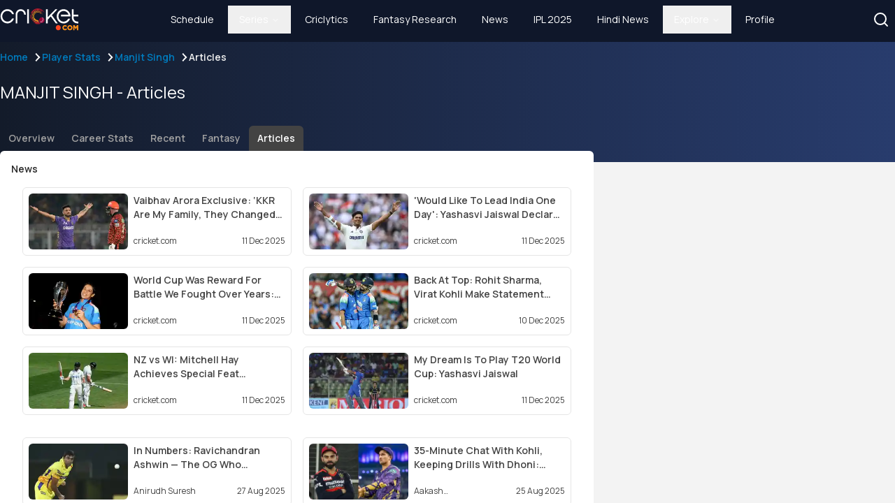

--- FILE ---
content_type: text/html; charset=utf-8
request_url: https://www.cricket.com/players/manjit-singh-121465/articles
body_size: 18301
content:
<!DOCTYPE html><html lang="en" class="__variable_49fb26 __variable_1fbb0a"><head><meta charSet="utf-8"/><meta name="viewport" content="width=device-width, initial-scale=1"/><link rel="preload" href="/_next/static/media/f9fa7964f036c69d-s.p.woff2" as="font" crossorigin="" type="font/woff2"/><link rel="stylesheet" href="/_next/static/css/c71ccb39093f8661.css" data-precedence="next"/><link rel="stylesheet" href="/_next/static/css/e3365ca59f4392d9.css" data-precedence="next"/><link rel="preload" as="script" fetchPriority="low" href="/_next/static/chunks/webpack-6b5d3f2a9242abff.js"/><script src="/_next/static/chunks/fd9d1056-13c60a1b816b0082.js" async=""></script><script src="/_next/static/chunks/2117-0b5c1924411e8233.js" async=""></script><script src="/_next/static/chunks/main-app-3c54c7567473771d.js" async=""></script><script src="/_next/static/chunks/5878-8e54eae35082baf8.js" async=""></script><script src="/_next/static/chunks/2972-5fc360afcb5920ad.js" async=""></script><script src="/_next/static/chunks/5258-4b1d43ce6aa17be6.js" async=""></script><script src="/_next/static/chunks/4890-0980abc0f634f12d.js" async=""></script><script src="/_next/static/chunks/5323-2032dbf1aeaa4058.js" async=""></script><script src="/_next/static/chunks/6475-a1ace262c8e8e35b.js" async=""></script><script src="/_next/static/chunks/9506-95df1558770de3d5.js" async=""></script><script src="/_next/static/chunks/3458-60e2a291b5c5fadd.js" async=""></script><script src="/_next/static/chunks/1084-0597b41e8589b2f8.js" async=""></script><script src="/_next/static/chunks/6220-4a80b6572364bf19.js" async=""></script><script src="/_next/static/chunks/950-0029efd4ba0d3723.js" async=""></script><script src="/_next/static/chunks/app/layout-9113cc8e0ccb4177.js" async=""></script><script src="/_next/static/chunks/app/error-9198c54bbe05c583.js" async=""></script><script src="/_next/static/chunks/app/not-found-d468c11ce7de0f96.js" async=""></script><script src="/_next/static/chunks/9832-b65de0af86883d09.js" async=""></script><script src="/_next/static/chunks/9777-194fda73daa2df5a.js" async=""></script><script src="/_next/static/chunks/1312-3ec92656a726cc7d.js" async=""></script><script src="/_next/static/chunks/7143-ac6b1f9c0d501a60.js" async=""></script><script src="/_next/static/chunks/81-dbb04f2857d289a9.js" async=""></script><script src="/_next/static/chunks/8594-10c7019128672e7c.js" async=""></script><script src="/_next/static/chunks/6116-508324b0c88ac963.js" async=""></script><script src="/_next/static/chunks/7160-92adc7eac54133e0.js" async=""></script><script src="/_next/static/chunks/app/page-ad096ff999d1b75c.js" async=""></script><script src="/_next/static/chunks/app/global-error-864f95f1ee7d5f29.js" async=""></script><script async="" src="https://securepubads.g.doubleclick.net/tag/js/gpt.js"></script><script src="/_next/static/chunks/app/players/%5BplayerNameID%5D/articles/page-29071278e8e1dd46.js" async=""></script><script src="/_next/static/chunks/app/players/%5BplayerNameID%5D/articles/layout-128f0b7f5b088b99.js" async=""></script><link rel="preload" href="https://www.googletagmanager.com/gtag/js?id=G-CZEMGT65BD" as="script"/><link rel="preload" href="https://pagead2.googlesyndication.com/pagead/js/adsbygoogle.js" as="script"/><link rel="preconnect" href="https://imagesprod.gumlet.io"/><link rel="dns-prefetch" href="https://imagesprod.gumlet.io"/><link rel="preconnect" href="https://images.cricket.com"/><link rel="dns-prefetch" href="https://images.cricket.com"/><link rel="preconnect" href="https://img.youtube.com"/><link rel="dns-prefetch" href="https://img.youtube.com"/><meta name="google-site-verification" content="Al_AmoaLmvn6COzCCsx3akd5b5rd2RqwQpiDmdzmTkU"/><meta name="robots" content="index, follow, max-snippet:-1, max-video-preview:-1, max-image-preview:large"/><meta name="googlebot" content="index, follow, max-snippet:-1, max-video-preview:-1, max-image-preview:large"/><meta http-equiv="Cache-Control" content="max-age, must-revalidate"/><title>Manjit Singh Latest News &amp; Articles - Cricket.com</title><meta name="description" content="Check out the latest &amp; breaking news and articles about Manjit Singh in Test, ODI, and T20 matches."/><link rel="canonical" href="https://www.cricket.com/players/manjit-singh-121465/articles"/><meta property="og:title" content="Manjit Singh Latest News &amp; Articles - Cricket.com"/><meta property="og:description" content="Check out the latest &amp; breaking news and articles about Manjit Singh in Test, ODI, and T20 matches."/><meta property="og:url" content="https://www.cricket.com"/><meta property="og:image" content="https://images.cricket.com/icons/mainlogoico.ico"/><meta name="twitter:card" content="summary_large_image"/><meta name="twitter:creator" content="@weRcricket"/><meta name="twitter:title" content="Manjit Singh Latest News &amp; Articles - Cricket.com"/><meta name="twitter:description" content="Check out the latest &amp; breaking news and articles about Manjit Singh in Test, ODI, and T20 matches."/><meta name="twitter:image" content="https://images.cricket.com/icons/mainlogoico.ico"/><meta property="al:android:package" content="com.crictec.cricket"/><meta property="al:android:app_name" content="cricket.com"/><meta property="al:web:url" content="https://www.cricket.com"/><meta property="al:web:should_fallback" content="true"/><link rel="shortcut icon" href="https://images.cricket.com/icons/mainlogoico.ico"/><link rel="icon" href="https://images.cricket.com/icons/mainlogoico.ico"/><link rel="apple-touch-icon" href="https://images.cricket.com/icons/mainlogoico.ico"/><meta name="next-size-adjust"/><script type="application/ld+json">{"@context":"https://schema.org/","@type":"WebSite","name":"Cricket.com","url":"https://www.cricket.com/","potentialAction":{"@type":"SearchAction","target":"https://www.cricket.com/search?searchtext={search_term_string}","query-input":"required name=search_term_string"}}</script><script type="application/ld+json">{"@context":"https://schema.org","@type":"SoftwareApplication","name":"Cricket.com","operatingSystem":"Android,iOS","applicationCategory":"Application","applicationSubCategory":"Cricket","aggregateRating":{"@type":"AggregateRating","ratingValue":"4.4","ratingCount":"72158"},"offers":{"@type":"Offer","price":"0","priceCurrency":"INR"}}</script><script type="application/ld+json">{"@context":"https://schema.org","@type":"Organization","image":"https://www.cricket.com/svgs/cricket.com.svg","url":"https://www.cricket.com/","logo":"https://www.cricket.com/svgs/cricket.com.svg","name":"Cricket.com","description":"Get Live Cricket Scores, Scorecard, Schedules of upcoming International, Domestic and T20 cricket matches. Catch all the latest news, videos on Cricket.com","email":"support@cricket.com","telephone":"","address":{"@type":"PostalAddress","streetAddress":"1st Floor, Express Building, 9-10, Bahadur Shah Zafar Marg","addressLocality":"New Delhi","addressCountry":"IN","addressRegion":"New Delhi","postalCode":"110002"}}</script><script src="/_next/static/chunks/polyfills-42372ed130431b0a.js" noModule=""></script></head><body class="bg-slate-100  font-mnr font-normal w-full  "><script>!function(){try{var d=document.documentElement,c=d.classList;c.remove('light','dark');var e=localStorage.getItem('theme');if('system'===e||(!e&&true)){var t='(prefers-color-scheme: dark)',m=window.matchMedia(t);if(m.media!==t||m.matches){d.style.colorScheme = 'dark';c.add('dark')}else{d.style.colorScheme = 'light';c.add('light')}}else if(e){c.add(e|| '')}if(e==='light'||e==='dark')d.style.colorScheme=e}catch(e){}}()</script><!--$!--><template data-dgst="BAILOUT_TO_CLIENT_SIDE_RENDERING"></template><!--/$--><main><div class="w-full hidden md:flex justify-center items-center py-2 bg-blue-20 fixed  top-0 z-10"><div class="w-full max-w-7xl"><!--$!--><template data-dgst="BAILOUT_TO_CLIENT_SIDE_RENDERING"></template><!--/$--></div></div><div class="h-screen flex flex-row"><div class="flex md:mt-14 w-full"><div class="overflow-y-scroll flex-1 bg-backGround"><div class="w-full flex items-center justify-center"><div class="max-w-screen-xl w-screen"><!--$?--><template id="B:0"></template><div class="min-h-[90dvh] flex justify-center items-center " style="backdrop-filter:blur(3px)"><img alt="Loader" loading="lazy" width="40" height="40" decoding="async" data-nimg="1" class="h-10 w-10 " style="color:transparent" src="https://cdcimages.cricket.com/assets/images/cricket.png"/></div><!--/$--></div></div><!--$--><!--$!--><template data-dgst="BAILOUT_TO_CLIENT_SIDE_RENDERING"></template><!--/$--><!--/$--></div></div></div></main><script>(self.__next_s=self.__next_s||[]).push([0,{"children":"!function(t,e,n,s,a,c,i,o,p){t.AppsFlyerSdkObject=a,t.AF=t.AF||function(){(t.AF.q=t.AF.q||[]).push([Date.now()].concat(Array.prototype.slice.call(arguments)))},t.AF.id=t.AF.id||i,t.AF.plugins={},o=e.createElement(n),p=e.getElementsByTagName(n)[0],o.async=1,o.src=\"https://websdk.appsflyer.com?\"+(c.length>0?\"st=\"+c.split(\",\").sort().join(\",\")+\"&\":\"\")+(i.length>0?\"af_id=\"+i:\"\"),p.parentNode.insertBefore(o,p)}(window,document,\"script\",0,\"AF\",\"banners\",{banners: {key: \"52f37532-4bf8-4e8d-9fb8-ba59dc0462fb\"}});\n            AF('banners', 'showBanner')","id":"appsflyer"}])</script><script src="/_next/static/chunks/webpack-6b5d3f2a9242abff.js" async=""></script><div hidden id="S:0"><div><div><template id="P:1"></template></div></div></div><script>(self.__next_f=self.__next_f||[]).push([0]);self.__next_f.push([2,null])</script><script>self.__next_f.push([1,"1:HL[\"/_next/static/media/4c9affa5bc8f420e-s.p.woff2\",\"font\",{\"crossOrigin\":\"\",\"type\":\"font/woff2\"}]\n2:HL[\"/_next/static/media/56b5d6ac638045ae-s.p.woff2\",\"font\",{\"crossOrigin\":\"\",\"type\":\"font/woff2\"}]\n3:HL[\"/_next/static/media/9cd3ffa281e77ae2-s.p.woff2\",\"font\",{\"crossOrigin\":\"\",\"type\":\"font/woff2\"}]\n4:HL[\"/_next/static/media/c95d4fce0b415528-s.p.woff2\",\"font\",{\"crossOrigin\":\"\",\"type\":\"font/woff2\"}]\n5:HL[\"/_next/static/media/ed9cb87f7cefa820-s.p.woff2\",\"font\",{\"crossOrigin\":\"\",\"type\":\"font/woff2\"}]\n6:HL[\"/_next/static/media/f9fa7964f036c69d-s.p.woff2\",\"font\",{\"crossOrigin\":\"\",\"type\":\"font/woff2\"}]\n7:HL[\"/_next/static/css/c71ccb39093f8661.css\",\"style\"]\n8:HL[\"/_next/static/css/e3365ca59f4392d9.css\",\"style\"]\n"])</script><script>self.__next_f.push([1,"9:I[12846,[],\"\"]\nd:I[4707,[],\"\"]\nf:I[36423,[],\"\"]\n10:I[88003,[\"5878\",\"static/chunks/5878-8e54eae35082baf8.js\",\"2972\",\"static/chunks/2972-5fc360afcb5920ad.js\",\"5258\",\"static/chunks/5258-4b1d43ce6aa17be6.js\",\"4890\",\"static/chunks/4890-0980abc0f634f12d.js\",\"5323\",\"static/chunks/5323-2032dbf1aeaa4058.js\",\"6475\",\"static/chunks/6475-a1ace262c8e8e35b.js\",\"9506\",\"static/chunks/9506-95df1558770de3d5.js\",\"3458\",\"static/chunks/3458-60e2a291b5c5fadd.js\",\"1084\",\"static/chunks/1084-0597b41e8589b2f8.js\",\"6220\",\"static/chunks/6220-4a80b6572364bf19.js\",\"950\",\"static/chunks/950-0029efd4ba0d3723.js\",\"3185\",\"static/chunks/app/layout-9113cc8e0ccb4177.js\"],\"\"]\n11:I[80390,[\"5878\",\"static/chunks/5878-8e54eae35082baf8.js\",\"2972\",\"static/chunks/2972-5fc360afcb5920ad.js\",\"5258\",\"static/chunks/5258-4b1d43ce6aa17be6.js\",\"4890\",\"static/chunks/4890-0980abc0f634f12d.js\",\"5323\",\"static/chunks/5323-2032dbf1aeaa4058.js\",\"6475\",\"static/chunks/6475-a1ace262c8e8e35b.js\",\"9506\",\"static/chunks/9506-95df1558770de3d5.js\",\"3458\",\"static/chunks/3458-60e2a291b5c5fadd.js\",\"1084\",\"static/chunks/1084-0597b41e8589b2f8.js\",\"6220\",\"static/chunks/6220-4a80b6572364bf19.js\",\"950\",\"static/chunks/950-0029efd4ba0d3723.js\",\"3185\",\"static/chunks/app/layout-9113cc8e0ccb4177.js\"],\"default\"]\n12:\"$Sreact.suspense\"\n13:I[81523,[\"5878\",\"static/chunks/5878-8e54eae35082baf8.js\",\"2972\",\"static/chunks/2972-5fc360afcb5920ad.js\",\"5258\",\"static/chunks/5258-4b1d43ce6aa17be6.js\",\"4890\",\"static/chunks/4890-0980abc0f634f12d.js\",\"5323\",\"static/chunks/5323-2032dbf1aeaa4058.js\",\"6475\",\"static/chunks/6475-a1ace262c8e8e35b.js\",\"9506\",\"static/chunks/9506-95df1558770de3d5.js\",\"3458\",\"static/chunks/3458-60e2a291b5c5fadd.js\",\"1084\",\"static/chunks/1084-0597b41e8589b2f8.js\",\"6220\",\"static/chunks/6220-4a80b6572364bf19.js\",\"950\",\"static/chunks/950-0029efd4ba0d3723.js\",\"3185\",\"static/chunks/app/layout-9113cc8e0ccb4177.js\"],\"BailoutToCSR\"]\n14:I[41404,[\"5878\",\"static/chunks/5878-8e54eae35082baf8.js\",\"2972\",\"static/chunks/2972-5fc360afcb5920ad.js\",\"5258\",\"static/chunks/5258-4b1d43ce6aa17be6.js\",\"4890\",\"st"])</script><script>self.__next_f.push([1,"atic/chunks/4890-0980abc0f634f12d.js\",\"5323\",\"static/chunks/5323-2032dbf1aeaa4058.js\",\"6475\",\"static/chunks/6475-a1ace262c8e8e35b.js\",\"9506\",\"static/chunks/9506-95df1558770de3d5.js\",\"3458\",\"static/chunks/3458-60e2a291b5c5fadd.js\",\"1084\",\"static/chunks/1084-0597b41e8589b2f8.js\",\"6220\",\"static/chunks/6220-4a80b6572364bf19.js\",\"950\",\"static/chunks/950-0029efd4ba0d3723.js\",\"3185\",\"static/chunks/app/layout-9113cc8e0ccb4177.js\"],\"default\"]\n16:I[43334,[\"7601\",\"static/chunks/app/error-9198c54bbe05c583.js\"],\"default\"]\n17:I[66359,[\"5878\",\"static/chunks/5878-8e54eae35082baf8.js\",\"2972\",\"static/chunks/2972-5fc360afcb5920ad.js\",\"9160\",\"static/chunks/app/not-found-d468c11ce7de0f96.js\"],\"default\"]\n18:I[88890,[\"5878\",\"static/chunks/5878-8e54eae35082baf8.js\",\"2972\",\"static/chunks/2972-5fc360afcb5920ad.js\",\"5258\",\"static/chunks/5258-4b1d43ce6aa17be6.js\",\"4890\",\"static/chunks/4890-0980abc0f634f12d.js\",\"5323\",\"static/chunks/5323-2032dbf1aeaa4058.js\",\"6475\",\"static/chunks/6475-a1ace262c8e8e35b.js\",\"9506\",\"static/chunks/9506-95df1558770de3d5.js\",\"3458\",\"static/chunks/3458-60e2a291b5c5fadd.js\",\"1084\",\"static/chunks/1084-0597b41e8589b2f8.js\",\"6220\",\"static/chunks/6220-4a80b6572364bf19.js\",\"950\",\"static/chunks/950-0029efd4ba0d3723.js\",\"3185\",\"static/chunks/app/layout-9113cc8e0ccb4177.js\"],\"default\"]\n19:I[91103,[\"5878\",\"static/chunks/5878-8e54eae35082baf8.js\",\"2972\",\"static/chunks/2972-5fc360afcb5920ad.js\",\"5258\",\"static/chunks/5258-4b1d43ce6aa17be6.js\",\"4890\",\"static/chunks/4890-0980abc0f634f12d.js\",\"5323\",\"static/chunks/5323-2032dbf1aeaa4058.js\",\"6475\",\"static/chunks/6475-a1ace262c8e8e35b.js\",\"9506\",\"static/chunks/9506-95df1558770de3d5.js\",\"3458\",\"static/chunks/3458-60e2a291b5c5fadd.js\",\"1084\",\"static/chunks/1084-0597b41e8589b2f8.js\",\"6220\",\"static/chunks/6220-4a80b6572364bf19.js\",\"950\",\"static/chunks/950-0029efd4ba0d3723.js\",\"3185\",\"static/chunks/app/layout-9113cc8e0ccb4177.js\"],\"default\"]\n1a:I[65878,[\"5878\",\"static/chunks/5878-8e54eae35082baf8.js\",\"2972\",\"static/chunks/2972-5fc360afcb5920ad.js\",\"5258\",\"static/chunks/5258-4b1d43ce6aa17"])</script><script>self.__next_f.push([1,"be6.js\",\"9832\",\"static/chunks/9832-b65de0af86883d09.js\",\"4890\",\"static/chunks/4890-0980abc0f634f12d.js\",\"9777\",\"static/chunks/9777-194fda73daa2df5a.js\",\"5323\",\"static/chunks/5323-2032dbf1aeaa4058.js\",\"6475\",\"static/chunks/6475-a1ace262c8e8e35b.js\",\"1312\",\"static/chunks/1312-3ec92656a726cc7d.js\",\"7143\",\"static/chunks/7143-ac6b1f9c0d501a60.js\",\"81\",\"static/chunks/81-dbb04f2857d289a9.js\",\"8594\",\"static/chunks/8594-10c7019128672e7c.js\",\"1084\",\"static/chunks/1084-0597b41e8589b2f8.js\",\"6220\",\"static/chunks/6220-4a80b6572364bf19.js\",\"950\",\"static/chunks/950-0029efd4ba0d3723.js\",\"6116\",\"static/chunks/6116-508324b0c88ac963.js\",\"7160\",\"static/chunks/7160-92adc7eac54133e0.js\",\"1931\",\"static/chunks/app/page-ad096ff999d1b75c.js\"],\"Image\"]\n1c:I[54879,[\"6470\",\"static/chunks/app/global-error-864f95f1ee7d5f29.js\"],\"default\"]\ne:[\"playerNameID\",\"manjit-singh-121465\",\"d\"]\n1d:[]\n"])</script><script>self.__next_f.push([1,"0:[\"$\",\"$L9\",null,{\"buildId\":\"v3gkPUgLREPJ1WUO2s2z8\",\"assetPrefix\":\"\",\"urlParts\":[\"\",\"players\",\"manjit-singh-121465\",\"articles\"],\"initialTree\":[\"\",{\"children\":[\"players\",{\"children\":[[\"playerNameID\",\"manjit-singh-121465\",\"d\"],{\"children\":[\"articles\",{\"children\":[\"__PAGE__\",{}]}]}]}]},\"$undefined\",\"$undefined\",true],\"initialSeedData\":[\"\",{\"children\":[\"players\",{\"children\":[[\"playerNameID\",\"manjit-singh-121465\",\"d\"],{\"children\":[\"articles\",{\"children\":[\"__PAGE__\",{},[[\"$La\",\"$Lb\",null],null],null]},[[null,\"$Lc\"],null],null]},[null,[\"$\",\"$Ld\",null,{\"parallelRouterKey\":\"children\",\"segmentPath\":[\"children\",\"players\",\"children\",\"$e\",\"children\"],\"error\":\"$undefined\",\"errorStyles\":\"$undefined\",\"errorScripts\":\"$undefined\",\"template\":[\"$\",\"$Lf\",null,{}],\"templateStyles\":\"$undefined\",\"templateScripts\":\"$undefined\",\"notFound\":\"$undefined\",\"notFoundStyles\":\"$undefined\"}]],null]},[[null,[\"$\",\"div\",null,{\"children\":[\"$\",\"div\",null,{\"children\":[\"$\",\"$Ld\",null,{\"parallelRouterKey\":\"children\",\"segmentPath\":[\"children\",\"players\",\"children\"],\"error\":\"$undefined\",\"errorStyles\":\"$undefined\",\"errorScripts\":\"$undefined\",\"template\":[\"$\",\"$Lf\",null,{}],\"templateStyles\":\"$undefined\",\"templateScripts\":\"$undefined\",\"notFound\":\"$undefined\",\"notFoundStyles\":\"$undefined\"}]}]}]],null],null]},[[[[\"$\",\"link\",\"0\",{\"rel\":\"stylesheet\",\"href\":\"/_next/static/css/c71ccb39093f8661.css\",\"precedence\":\"next\",\"crossOrigin\":\"$undefined\"}],[\"$\",\"link\",\"1\",{\"rel\":\"stylesheet\",\"href\":\"/_next/static/css/e3365ca59f4392d9.css\",\"precedence\":\"next\",\"crossOrigin\":\"$undefined\"}]],[\"$\",\"html\",null,{\"lang\":\"en\",\"className\":\"__variable_49fb26 __variable_1fbb0a\",\"children\":[[\"$\",\"head\",null,{\"children\":[[\"$\",\"link\",null,{\"rel\":\"preconnect\",\"href\":\"https://imagesprod.gumlet.io\"}],[\"$\",\"link\",null,{\"rel\":\"dns-prefetch\",\"href\":\"https://imagesprod.gumlet.io\"}],[\"$\",\"link\",null,{\"rel\":\"preconnect\",\"href\":\"https://images.cricket.com\"}],[\"$\",\"link\",null,{\"rel\":\"dns-prefetch\",\"href\":\"https://images.cricket.com\"}],[\"$\",\"link\",null,{\"rel\":\"preconnect\",\"href\":\"https://img.youtube.com\"}],[\"$\",\"link\",null,{\"rel\":\"dns-prefetch\",\"href\":\"https://img.youtube.com\"}],[\"$\",\"meta\",null,{\"name\":\"google-site-verification\",\"content\":\"Al_AmoaLmvn6COzCCsx3akd5b5rd2RqwQpiDmdzmTkU\"}],[\"$\",\"meta\",null,{\"name\":\"robots\",\"content\":\"index, follow, max-snippet:-1, max-video-preview:-1, max-image-preview:large\"}],[\"$\",\"meta\",null,{\"name\":\"googlebot\",\"content\":\"index, follow, max-snippet:-1, max-video-preview:-1, max-image-preview:large\"}],[\"$\",\"meta\",null,{\"httpEquiv\":\"Cache-Control\",\"content\":\"max-age, must-revalidate\"}],[\"$\",\"script\",null,{\"type\":\"application/ld+json\",\"dangerouslySetInnerHTML\":{\"__html\":\"{\\\"@context\\\":\\\"https://schema.org/\\\",\\\"@type\\\":\\\"WebSite\\\",\\\"name\\\":\\\"Cricket.com\\\",\\\"url\\\":\\\"https://www.cricket.com/\\\",\\\"potentialAction\\\":{\\\"@type\\\":\\\"SearchAction\\\",\\\"target\\\":\\\"https://www.cricket.com/search?searchtext={search_term_string}\\\",\\\"query-input\\\":\\\"required name=search_term_string\\\"}}\"}}],[\"$\",\"script\",null,{\"type\":\"application/ld+json\",\"dangerouslySetInnerHTML\":{\"__html\":\"{\\\"@context\\\":\\\"https://schema.org\\\",\\\"@type\\\":\\\"SoftwareApplication\\\",\\\"name\\\":\\\"Cricket.com\\\",\\\"operatingSystem\\\":\\\"Android,iOS\\\",\\\"applicationCategory\\\":\\\"Application\\\",\\\"applicationSubCategory\\\":\\\"Cricket\\\",\\\"aggregateRating\\\":{\\\"@type\\\":\\\"AggregateRating\\\",\\\"ratingValue\\\":\\\"4.4\\\",\\\"ratingCount\\\":\\\"72158\\\"},\\\"offers\\\":{\\\"@type\\\":\\\"Offer\\\",\\\"price\\\":\\\"0\\\",\\\"priceCurrency\\\":\\\"INR\\\"}}\"}}],[\"$\",\"script\",null,{\"type\":\"application/ld+json\",\"dangerouslySetInnerHTML\":{\"__html\":\"{\\\"@context\\\":\\\"https://schema.org\\\",\\\"@type\\\":\\\"Organization\\\",\\\"image\\\":\\\"https://www.cricket.com/svgs/cricket.com.svg\\\",\\\"url\\\":\\\"https://www.cricket.com/\\\",\\\"logo\\\":\\\"https://www.cricket.com/svgs/cricket.com.svg\\\",\\\"name\\\":\\\"Cricket.com\\\",\\\"description\\\":\\\"Get Live Cricket Scores, Scorecard, Schedules of upcoming International, Domestic and T20 cricket matches. Catch all the latest news, videos on Cricket.com\\\",\\\"email\\\":\\\"support@cricket.com\\\",\\\"telephone\\\":\\\"\\\",\\\"address\\\":{\\\"@type\\\":\\\"PostalAddress\\\",\\\"streetAddress\\\":\\\"1st Floor, Express Building, 9-10, Bahadur Shah Zafar Marg\\\",\\\"addressLocality\\\":\\\"New Delhi\\\",\\\"addressCountry\\\":\\\"IN\\\",\\\"addressRegion\\\":\\\"New Delhi\\\",\\\"postalCode\\\":\\\"110002\\\"}}\"}}],[\"$\",\"$L10\",null,{\"id\":\"google-tag-manager\",\"src\":\"https://www.googletagmanager.com/gtag/js?id=G-CZEMGT65BD\",\"strategy\":\"afterInteractive\"}],[\"$\",\"$L10\",null,{\"id\":\"GTAG\",\"strategy\":\"afterInteractive\",\"children\":\"\\n            window.dataLayer = window.dataLayer || [];\\n            function gtag(){dataLayer.push(arguments);}\\n            gtag('js', new Date());\\n            gtag('config', 'G-CZEMGT65BD', {\\n            page_path: window.location.pathname,\\n            });\\n          \"}],[\"$\",\"$L10\",null,{\"data-ad-client\":\"ca-pub-7891443491916247\",\"src\":\"https://pagead2.googlesyndication.com/pagead/js/adsbygoogle.js\",\"async\":\"true\"}],[\"$\",\"script\",null,{\"async\":\"async\",\"src\":\"https://securepubads.g.doubleclick.net/tag/js/gpt.js\"}]]}],null,[\"$\",\"body\",null,{\"className\":\"bg-slate-100  font-mnr font-normal w-full  \",\"children\":[[\"$\",\"$L11\",null,{\"children\":[[\"$\",\"$12\",null,{\"fallback\":null,\"children\":[\"$\",\"$L13\",null,{\"reason\":\"next/dynamic\",\"children\":[\"$\",\"$L14\",null,{}]}]}],[\"$\",\"main\",null,{\"children\":[\"$L15\",[\"$\",\"div\",null,{\"className\":\"h-screen flex flex-row\",\"children\":[\"$\",\"div\",null,{\"className\":\"flex md:mt-14 w-full\",\"children\":[\"$\",\"div\",null,{\"className\":\"overflow-y-scroll flex-1 bg-backGround\",\"children\":[[\"$\",\"div\",null,{\"className\":\"w-full flex items-center justify-center\",\"children\":[\"$\",\"div\",null,{\"className\":\"max-w-screen-xl w-screen\",\"children\":[\"$\",\"$Ld\",null,{\"parallelRouterKey\":\"children\",\"segmentPath\":[\"children\"],\"error\":\"$16\",\"errorStyles\":[],\"errorScripts\":[],\"template\":[\"$\",\"$Lf\",null,{}],\"templateStyles\":\"$undefined\",\"templateScripts\":\"$undefined\",\"notFound\":[\"$\",\"$L17\",null,{}],\"notFoundStyles\":[]}]}]}],[\"$\",\"$12\",null,{\"children\":[\"$\",\"$12\",null,{\"fallback\":null,\"children\":[\"$\",\"$L13\",null,{\"reason\":\"next/dynamic\",\"children\":[\"$\",\"$L18\",null,{}]}]}]}]]}]}]}]]}]]}],[\"$\",\"$L10\",null,{\"id\":\"appsflyer\",\"strategy\":\"beforeInteractive\",\"children\":\"!function(t,e,n,s,a,c,i,o,p){t.AppsFlyerSdkObject=a,t.AF=t.AF||function(){(t.AF.q=t.AF.q||[]).push([Date.now()].concat(Array.prototype.slice.call(arguments)))},t.AF.id=t.AF.id||i,t.AF.plugins={},o=e.createElement(n),p=e.getElementsByTagName(n)[0],o.async=1,o.src=\\\"https://websdk.appsflyer.com?\\\"+(c.length\u003e0?\\\"st=\\\"+c.split(\\\",\\\").sort().join(\\\",\\\")+\\\"\u0026\\\":\\\"\\\")+(i.length\u003e0?\\\"af_id=\\\"+i:\\\"\\\"),p.parentNode.insertBefore(o,p)}(window,document,\\\"script\\\",0,\\\"AF\\\",\\\"banners\\\",{banners: {key: \\\"52f37532-4bf8-4e8d-9fb8-ba59dc0462fb\\\"}});\\n            AF('banners', 'showBanner')\"}],[\"$\",\"$L19\",null,{}]]}]]}]],null],[[\"$\",\"div\",null,{\"className\":\"min-h-[90dvh] flex justify-center items-center \",\"style\":{\"backdropFilter\":\"blur(3px)\"},\"children\":[\"$\",\"$L1a\",null,{\"className\":\"h-10 w-10 \",\"src\":\"https://cdcimages.cricket.com/assets/images/cricket.png\",\"alt\":\"Loader\",\"height\":40,\"width\":40}]}],[],[]]],\"couldBeIntercepted\":false,\"initialHead\":[null,\"$L1b\"],\"globalErrorComponent\":\"$1c\",\"missingSlots\":\"$W1d\"}]\n"])</script><script>self.__next_f.push([1,"1e:I[29529,[\"5878\",\"static/chunks/5878-8e54eae35082baf8.js\",\"2972\",\"static/chunks/2972-5fc360afcb5920ad.js\",\"5258\",\"static/chunks/5258-4b1d43ce6aa17be6.js\",\"4890\",\"static/chunks/4890-0980abc0f634f12d.js\",\"5323\",\"static/chunks/5323-2032dbf1aeaa4058.js\",\"6475\",\"static/chunks/6475-a1ace262c8e8e35b.js\",\"9506\",\"static/chunks/9506-95df1558770de3d5.js\",\"3458\",\"static/chunks/3458-60e2a291b5c5fadd.js\",\"1084\",\"static/chunks/1084-0597b41e8589b2f8.js\",\"6220\",\"static/chunks/6220-4a80b6572364bf19.js\",\"950\",\"static/chunks/950-0029efd4ba0d3723.js\",\"3185\",\"static/chunks/app/layout-9113cc8e0ccb4177.js\"],\"default\"]\n"])</script><script>self.__next_f.push([1,"15:[\"$\",\"div\",null,{\"className\":\"w-full hidden md:flex justify-center items-center py-2 bg-blue-20 fixed  top-0 z-10\",\"children\":[\"$\",\"div\",null,{\"className\":\"w-full max-w-7xl\",\"children\":[\"$\",\"$12\",null,{\"fallback\":null,\"children\":[\"$\",\"$L13\",null,{\"reason\":\"next/dynamic\",\"children\":[\"$\",\"$L1e\",null,{\"featuredSeriesName\":[{\"seriesEndAt\":\"22 Dec\",\"seriesStartAt\":\"5 Nov\",\"tourID\":\"9925\",\"teams\":[\"WI\",\"NZ\"],\"tourName\":\"West Indies tour of New Zealand, 2025\",\"seriesType\":\"Series\",\"teamIDs\":[\"9\",\"5\"],\"tournamentImage\":null,\"hasStatistics\":true,\"hasPoints\":null},{\"seriesEndAt\":\"19 Dec\",\"seriesStartAt\":\"14 Nov\",\"tourID\":\"9197\",\"teams\":[\"SA\",\"IND\"],\"tourName\":\"South Africa tour of India, 2025\",\"seriesType\":\"Series\",\"teamIDs\":[\"7\",\"4\"],\"tournamentImage\":null,\"hasStatistics\":true,\"hasPoints\":null},{\"seriesEndAt\":\"8 Jan\",\"seriesStartAt\":\"21 Nov\",\"tourID\":\"7094\",\"teams\":[\"ENG\",\"AUS\"],\"tourName\":\"England tour of Australia, 2025/26\",\"seriesType\":\"Series\",\"teamIDs\":[\"3\",\"1\"],\"tournamentImage\":null,\"hasStatistics\":true,\"hasPoints\":null},{\"seriesEndAt\":\"20 Dec\",\"seriesStartAt\":\"5 Dec\",\"tourID\":\"10455\",\"teams\":[\"IRE-W\",\"SA-W\"],\"tourName\":\"Ireland Women tour of South Africa, 2025\",\"seriesType\":\"Series\",\"teamIDs\":[\"1125\",\"1131\"],\"tournamentImage\":null,\"hasStatistics\":true,\"hasPoints\":null},{\"seriesEndAt\":\"25 Jan\",\"seriesStartAt\":\"14 Dec\",\"tourID\":\"9965\",\"teams\":[\"HUR\",\"STA\",\"STR\",\"SIX\",\"SCO\",\"THU\",\"HEA\",\"REN\"],\"tourName\":\"Big Bash League, 2025/26\",\"seriesType\":\"Tournament\",\"teamIDs\":[\"1264\",\"1266\",\"1262\",\"1268\",\"1267\",\"1269\",\"1263\",\"1265\"],\"tournamentImage\":\"https://devcdc.gumlet.io/flags/Bigbashleague\",\"hasStatistics\":true,\"hasPoints\":true},{\"seriesEndAt\":\"30 Dec\",\"seriesStartAt\":\"21 Dec\",\"tourID\":\"10560\",\"teams\":[\"SL-W\",\"IND-W\"],\"tourName\":\"Sri Lanka Women tour of India, 2025\",\"seriesType\":\"Series\",\"teamIDs\":[\"1133\",\"1126\"],\"tournamentImage\":null,\"hasStatistics\":null,\"hasPoints\":null},{\"seriesEndAt\":\"25 Jan\",\"seriesStartAt\":\"26 Dec\",\"tourID\":\"9979\",\"teams\":[\"DSG\",\"MICT\",\"JSK\",\"PC\",\"SEC\",\"PR\"],\"tourName\":\"SA20 League, 2025/26\",\"seriesType\":\"Tournament\",\"teamIDs\":[\"3278\",\"3280\",\"3279\",\"3281\",\"3282\",\"3283\"],\"tournamentImage\":\"https://devcdc.gumlet.io/flags/SA20\",\"hasStatistics\":null,\"hasPoints\":true},{\"seriesEndAt\":\"23 Jan\",\"seriesStartAt\":\"26 Dec\",\"tourID\":\"10575\",\"teams\":[\"NOE\",\"SYT\",\"RAW\",\"CTR\",\"DC\",\"RAN\"],\"tourName\":\"Bangladesh Premier League, 2025/26\",\"seriesType\":\"Tournament\",\"teamIDs\":[\"5309\",\"1317\",\"1533\",\"1279\",\"1498\",\"1382\"],\"tournamentImage\":\"https://devcdc.gumlet.io/flags/Bangladeshpremiumleague\",\"hasStatistics\":null,\"hasPoints\":true},{\"seriesEndAt\":\"11 Jan\",\"seriesStartAt\":\"7 Jan\",\"tourID\":\"10559\",\"teams\":[\"PAK\",\"SL\"],\"tourName\":\"Pakistan tour of Sri Lanka, 2026\",\"seriesType\":\"Series\",\"teamIDs\":[\"6\",\"8\"],\"tournamentImage\":null,\"hasStatistics\":null,\"hasPoints\":null},{\"seriesEndAt\":\"31 Jan\",\"seriesStartAt\":\"11 Jan\",\"tourID\":\"9975\",\"teams\":[\"NZ\",\"IND\"],\"tourName\":\"New Zealand tour of India, 2026\",\"seriesType\":\"Series\",\"teamIDs\":[\"5\",\"4\"],\"tournamentImage\":null,\"hasStatistics\":null,\"hasPoints\":null},{\"seriesEndAt\":\"23 Jan\",\"seriesStartAt\":\"19 Jan\",\"tourID\":\"10530\",\"teams\":[\"WI\",\"AFG\"],\"tourName\":\"Afghanistan and West Indies tour of UAE, 2026\",\"seriesType\":\"Series\",\"teamIDs\":[\"9\",\"1188\"],\"tournamentImage\":null,\"hasStatistics\":null,\"hasPoints\":null},{\"seriesEndAt\":\"3 Feb\",\"seriesStartAt\":\"22 Jan\",\"tourID\":\"10086\",\"teams\":[\"ENG\",\"SL\"],\"tourName\":\"England tour of Sri Lanka, 2026\",\"seriesType\":\"Series\",\"teamIDs\":[\"3\",\"8\"],\"tournamentImage\":null,\"hasStatistics\":null,\"hasPoints\":null},{\"seriesEndAt\":\"7 Feb\",\"seriesStartAt\":\"27 Jan\",\"tourID\":\"10456\",\"teams\":[\"WI\",\"SA\"],\"tourName\":\"West Indies tour of South Africa, 2026\",\"seriesType\":\"Series\",\"teamIDs\":[\"9\",\"7\"],\"tournamentImage\":null,\"hasStatistics\":null,\"hasPoints\":null},{\"seriesEndAt\":\"8 Mar\",\"seriesStartAt\":\"7 Feb\",\"tourID\":\"9953\",\"teams\":[\"NED\",\"PAK\",\"BAN\",\"WI\",\"OMA\",\"ZIM\",\"USA\",\"IND\",\"AFG\",\"NZ\",\"NEP\",\"ENG\",\"IRE\",\"SL\",\"CAN\",\"SA\",\"ITA\",\"UAE\",\"NAM\",\"AUS\"],\"tourName\":\"ICC Men's T20 World Cup, 2026\",\"seriesType\":\"Tournament\",\"teamIDs\":[\"15\",\"6\",\"2\",\"9\",\"28\",\"10\",\"22\",\"4\",\"1188\",\"5\",\"637\",\"3\",\"13\",\"8\",\"12\",\"7\",\"1298\",\"21\",\"20\",\"1\"],\"tournamentImage\":\"https://devcdc.gumlet.io/flags/T20worldcup\",\"hasStatistics\":null,\"hasPoints\":true},{\"seriesEndAt\":\"1 Mar\",\"seriesStartAt\":\"10 Feb\",\"tourID\":\"9399\",\"teams\":[\"PAK-W\",\"SA-W\"],\"tourName\":\"Pakistan Women tour of South Africa, 2026\",\"seriesType\":\"Series\",\"teamIDs\":[\"1130\",\"1131\"],\"tournamentImage\":null,\"hasStatistics\":null,\"hasPoints\":null}]}]}]}]}]}]\n"])</script><script>self.__next_f.push([1,"1f:I[61925,[\"5878\",\"static/chunks/5878-8e54eae35082baf8.js\",\"2972\",\"static/chunks/2972-5fc360afcb5920ad.js\",\"9832\",\"static/chunks/9832-b65de0af86883d09.js\",\"1084\",\"static/chunks/1084-0597b41e8589b2f8.js\",\"5248\",\"static/chunks/app/players/%5BplayerNameID%5D/articles/page-29071278e8e1dd46.js\"],\"default\"]\n21:I[98044,[\"5878\",\"static/chunks/5878-8e54eae35082baf8.js\",\"2972\",\"static/chunks/2972-5fc360afcb5920ad.js\",\"9832\",\"static/chunks/9832-b65de0af86883d09.js\",\"1084\",\"static/chunks/1084-0597b41e8589b2f8.js\",\"5248\",\"static/chunks/app/players/%5BplayerNameID%5D/articles/page-29071278e8e1dd46.js\"],\"DefineAdSlot\"]\n22:I[98044,[\"5878\",\"static/chunks/5878-8e54eae35082baf8.js\",\"2972\",\"static/chunks/2972-5fc360afcb5920ad.js\",\"9832\",\"static/chunks/9832-b65de0af86883d09.js\",\"1084\",\"static/chunks/1084-0597b41e8589b2f8.js\",\"5248\",\"static/chunks/app/players/%5BplayerNameID%5D/articles/page-29071278e8e1dd46.js\"],\"RequestAds\"]\nb:[\"$\",\"div\",null,{\"className\":\"grid-cols-3 gap-3 md:grid\",\"children\":[[\"$\",\"div\",null,{\"className\":\"col-span-2 grid grid-rows-1 rounded-md md:mb-3\",\"children\":[[\"$\",\"div\",null,{\"className\":\"  p-4  bg-background w-full mb-2 md:mb-3 rounded-md\",\"children\":[[\"$\",\"section\",null,{\"className\":\"pb-3 md:pb-0\",\"children\":[\"$\",\"$L1f\",null,{\"title\":\"News\"}]}],[\"$\",\"div\",null,{\"className\":\"\",\"children\":\"$L20\"}],null]}],[\"$\",\"div\",null,{\"className\":\"flex w-full justify-center text-center\",\"children\":[\"$\",\"$L21\",null,{\"adUnit\":\"/23277024170/Web_banner_750X200\",\"size\":[750,200],\"htmlid\":\"player-articles-below-desktop-large\",\"classNames\":\"w-full mb-3 md:inline-block hidden\"}]}]]}],[\"$\",\"div\",null,{\"className\":\"col-span-1 rounded-md p-3\",\"children\":[[\"$\",\"div\",null,{\"className\":\"-mt-2 mb-2 flex w-full justify-center text-center\",\"children\":[\"$\",\"$L21\",null,{\"adUnit\":\"/23277024170/Web_banner_300X250\",\"size\":[300,250],\"htmlid\":\"player-articles-desktop-1\",\"classNames\":\"w-full mb-3 hidden md:inline-block\"}]}],[\"$\",\"div\",null,{\"className\":\"-mt-2 flex w-full justify-center text-center\",\"children\":[\"$\",\"$L21\",null,{\"adUnit\":\"/2327702"])</script><script>self.__next_f.push([1,"4170/Web_banner_320X480\",\"size\":[320,480],\"htmlid\":\"player-articles-desktop-2\",\"classNames\":\"w-full mb-3 hidden md:inline-block\"}]}]]}],[\"$\",\"$L22\",null,{}]]}]\n"])</script><script>self.__next_f.push([1,"23:I[72972,[\"5878\",\"static/chunks/5878-8e54eae35082baf8.js\",\"2972\",\"static/chunks/2972-5fc360afcb5920ad.js\",\"5676\",\"static/chunks/app/players/%5BplayerNameID%5D/articles/layout-128f0b7f5b088b99.js\"],\"\"]\n24:I[9341,[\"5878\",\"static/chunks/5878-8e54eae35082baf8.js\",\"2972\",\"static/chunks/2972-5fc360afcb5920ad.js\",\"5676\",\"static/chunks/app/players/%5BplayerNameID%5D/articles/layout-128f0b7f5b088b99.js\"],\"default\"]\n25:I[51088,[\"5878\",\"static/chunks/5878-8e54eae35082baf8.js\",\"2972\",\"static/chunks/2972-5fc360afcb5920ad.js\",\"9832\",\"static/chunks/9832-b65de0af86883d09.js\",\"1084\",\"static/chunks/1084-0597b41e8589b2f8.js\",\"5248\",\"static/chunks/app/players/%5BplayerNameID%5D/articles/page-29071278e8e1dd46.js\"],\"default\"]\n"])</script><script>self.__next_f.push([1,"20:[\"$\",\"section\",null,{\"children\":[[\"$\",\"$L22\",null,{}],[\"$\",\"div\",null,{\"className\":\"grid md:gap-4 gap-2 p-4  bg-background w-full mb-2 md:mb-3 rounded-md\",\"children\":[[\"$\",\"div\",null,{\"className\":\"grid gap-4 overflow-x-scroll md:grid-cols-2\",\"children\":[[\"$\",\"div\",\"ipl-star-vaibhav-arora-on-srk-his-new-ball-success-and-kkrs-strategy-for-ipl-2026-12112025-1765446227341\",{\"className\":\"rounded-md border p-2\",\"children\":[\"$\",\"div\",null,{\"className\":\"grid grid-cols-5 gap-2 \",\"children\":[[\"$\",\"div\",null,{\"className\":\"col-span-2 relative\",\"children\":[\"$\",\"$L23\",null,{\"title\":\"Vaibhav Arora Exclusive: ‘KKR Are My Family, They Changed My Entire Life’\",\"href\":\"/news/ipl-star-vaibhav-arora-on-srk-his-new-ball-success-and-kkrs-strategy-for-ipl-2026-12112025-1765446227341\",\"children\":[\"$\",\"$L24\",null,{\"className\":\"rounded-md h-20 w-full object-cover object-top\",\"src\":\"https://cdcimages.cricket.com/articles/content/1765445844244?w=220\u0026h=120\u0026fit=crop,compress\u0026auto=format\u0026q=30\u0026dpr=1.4\",\"height\":100,\"fallbackSrc\":\"/news-placeholder.jpg\",\"width\":100,\"alt\":\"Vaibhav Arora Exclusive: ‘KKR Are My Family, They Changed My Entire Life’\"}]}]}],[\"$\",\"div\",null,{\"className\":\"col-span-3 flex flex-col justify-between\",\"children\":[[\"$\",\"$L23\",null,{\"title\":\"Vaibhav Arora Exclusive: ‘KKR Are My Family, They Changed My Entire Life’\",\"href\":\"/news/ipl-star-vaibhav-arora-on-srk-his-new-ball-success-and-kkrs-strategy-for-ipl-2026-12112025-1765446227341\",\"children\":[\"$\",\"p\",null,{\"className\":\"text-gray-18 transition-transform transform cursor-pointer font-semibold hover:underline line-clamp-2 text-xs md:text-sm overflow-hidden\",\"children\":\"Vaibhav Arora Exclusive: ‘KKR Are My Family, They Changed My Entire Life’\"}]}],[\"$\",\"div\",null,{\"className\":\"text-gray-18 flex items-center justify-between w-full pb-1 font-normal line-clamp-2 text-xs overflow-hidden\",\"children\":[[\"$\",\"p\",null,{\"className\":\"text-truncate w-7/12 line-clamp-1\",\"children\":\"cricket.com\"}],[\"$\",\"$L25\",null,{\"time\":\"1765446227341\"}]]}]]}]]}]}],[\"$\",\"div\",\"would-like-to-lead-india-one-day-yashasvi-jaiswal-declares-captaincy-ambitions-12112025-1765434783316\",{\"className\":\"rounded-md border p-2\",\"children\":[\"$\",\"div\",null,{\"className\":\"grid grid-cols-5 gap-2 \",\"children\":[[\"$\",\"div\",null,{\"className\":\"col-span-2 relative\",\"children\":[\"$\",\"$L23\",null,{\"title\":\"'Would Like To Lead India One Day': Yashasvi Jaiswal Declares Captaincy Ambitions\",\"href\":\"/news/would-like-to-lead-india-one-day-yashasvi-jaiswal-declares-captaincy-ambitions-12112025-1765434783316\",\"children\":[\"$\",\"$L24\",null,{\"className\":\"rounded-md h-20 w-full object-cover object-top\",\"src\":\"https://cdcimages.cricket.com/articles/content/1765434700366?w=220\u0026h=120\u0026fit=crop,compress\u0026auto=format\u0026q=30\u0026dpr=1.4\",\"height\":100,\"fallbackSrc\":\"/news-placeholder.jpg\",\"width\":100,\"alt\":\"'Would Like To Lead India One Day': Yashasvi Jaiswal Declares Captaincy Ambitions\"}]}]}],[\"$\",\"div\",null,{\"className\":\"col-span-3 flex flex-col justify-between\",\"children\":[[\"$\",\"$L23\",null,{\"title\":\"'Would Like To Lead India One Day': Yashasvi Jaiswal Declares Captaincy Ambitions\",\"href\":\"/news/would-like-to-lead-india-one-day-yashasvi-jaiswal-declares-captaincy-ambitions-12112025-1765434783316\",\"children\":[\"$\",\"p\",null,{\"className\":\"text-gray-18 transition-transform transform cursor-pointer font-semibold hover:underline line-clamp-2 text-xs md:text-sm overflow-hidden\",\"children\":\"'Would Like To Lead India One Day': Yashasvi Jaiswal Declares Captaincy Ambitions\"}]}],[\"$\",\"div\",null,{\"className\":\"text-gray-18 flex items-center justify-between w-full pb-1 font-normal line-clamp-2 text-xs overflow-hidden\",\"children\":[[\"$\",\"p\",null,{\"className\":\"text-truncate w-7/12 line-clamp-1\",\"children\":\"cricket.com\"}],[\"$\",\"$L25\",null,{\"time\":\"1765434783316\"}]]}]]}]]}]}],[\"$\",\"div\",\"world-cup-was-reward-for-battle-we-fought-over-years-mandhana-12112025-1765436634919\",{\"className\":\"rounded-md border p-2\",\"children\":[\"$\",\"div\",null,{\"className\":\"grid grid-cols-5 gap-2 \",\"children\":[[\"$\",\"div\",null,{\"className\":\"col-span-2 relative\",\"children\":[\"$\",\"$L23\",null,{\"title\":\"World Cup Was Reward For Battle We Fought Over Years: Mandhana\",\"href\":\"/news/world-cup-was-reward-for-battle-we-fought-over-years-mandhana-12112025-1765436634919\",\"children\":[\"$\",\"$L24\",null,{\"className\":\"rounded-md h-20 w-full object-cover object-top\",\"src\":\"https://cdcimages.cricket.com/articles/content/1765436545888?w=220\u0026h=120\u0026fit=crop,compress\u0026auto=format\u0026q=30\u0026dpr=1.4\",\"height\":100,\"fallbackSrc\":\"/news-placeholder.jpg\",\"width\":100,\"alt\":\"World Cup Was Reward For Battle We Fought Over Years: Mandhana\"}]}]}],[\"$\",\"div\",null,{\"className\":\"col-span-3 flex flex-col justify-between\",\"children\":[[\"$\",\"$L23\",null,{\"title\":\"World Cup Was Reward For Battle We Fought Over Years: Mandhana\",\"href\":\"/news/world-cup-was-reward-for-battle-we-fought-over-years-mandhana-12112025-1765436634919\",\"children\":[\"$\",\"p\",null,{\"className\":\"text-gray-18 transition-transform transform cursor-pointer font-semibold hover:underline line-clamp-2 text-xs md:text-sm overflow-hidden\",\"children\":\"World Cup Was Reward For Battle We Fought Over Years: Mandhana\"}]}],[\"$\",\"div\",null,{\"className\":\"text-gray-18 flex items-center justify-between w-full pb-1 font-normal line-clamp-2 text-xs overflow-hidden\",\"children\":[[\"$\",\"p\",null,{\"className\":\"text-truncate w-7/12 line-clamp-1\",\"children\":\"cricket.com\"}],[\"$\",\"$L25\",null,{\"time\":\"1765436634919\"}]]}]]}]]}]}],[\"$\",\"div\",\"back-at-top-rohit-sharma-virat-kohli-make-statement-returns-in-odi-rankings-12102025-1765361267280\",{\"className\":\"rounded-md border p-2\",\"children\":[\"$\",\"div\",null,{\"className\":\"grid grid-cols-5 gap-2 \",\"children\":[[\"$\",\"div\",null,{\"className\":\"col-span-2 relative\",\"children\":[\"$\",\"$L23\",null,{\"title\":\"Back At Top: Rohit Sharma, Virat Kohli Make Statement Returns in ODI Rankings\",\"href\":\"/news/back-at-top-rohit-sharma-virat-kohli-make-statement-returns-in-odi-rankings-12102025-1765361267280\",\"children\":[\"$\",\"$L24\",null,{\"className\":\"rounded-md h-20 w-full object-cover object-top\",\"src\":\"https://cdcimages.cricket.com/articles/content/1765361186862?w=220\u0026h=120\u0026fit=crop,compress\u0026auto=format\u0026q=30\u0026dpr=1.4\",\"height\":100,\"fallbackSrc\":\"/news-placeholder.jpg\",\"width\":100,\"alt\":\"Back At Top: Rohit Sharma, Virat Kohli Make Statement Returns in ODI Rankings\"}]}]}],[\"$\",\"div\",null,{\"className\":\"col-span-3 flex flex-col justify-between\",\"children\":[[\"$\",\"$L23\",null,{\"title\":\"Back At Top: Rohit Sharma, Virat Kohli Make Statement Returns in ODI Rankings\",\"href\":\"/news/back-at-top-rohit-sharma-virat-kohli-make-statement-returns-in-odi-rankings-12102025-1765361267280\",\"children\":[\"$\",\"p\",null,{\"className\":\"text-gray-18 transition-transform transform cursor-pointer font-semibold hover:underline line-clamp-2 text-xs md:text-sm overflow-hidden\",\"children\":\"Back At Top: Rohit Sharma, Virat Kohli Make Statement Returns in ODI Rankings\"}]}],[\"$\",\"div\",null,{\"className\":\"text-gray-18 flex items-center justify-between w-full pb-1 font-normal line-clamp-2 text-xs overflow-hidden\",\"children\":[[\"$\",\"p\",null,{\"className\":\"text-truncate w-7/12 line-clamp-1\",\"children\":\"cricket.com\"}],[\"$\",\"$L25\",null,{\"time\":\"1765361267280\"}]]}]]}]]}]}],[\"$\",\"div\",\"nz-vs-wi-mitchell-hay-achieves-special-feat-managed-by-only-three-other-new-zealanders-12112025-1765432223989\",{\"className\":\"rounded-md border p-2\",\"children\":[\"$\",\"div\",null,{\"className\":\"grid grid-cols-5 gap-2 \",\"children\":[[\"$\",\"div\",null,{\"className\":\"col-span-2 relative\",\"children\":[\"$\",\"$L23\",null,{\"title\":\"NZ vs WI: Mitchell Hay Achieves Special Feat Managed By Only Three Other New Zealanders\",\"href\":\"/news/nz-vs-wi-mitchell-hay-achieves-special-feat-managed-by-only-three-other-new-zealanders-12112025-1765432223989\",\"children\":[\"$\",\"$L24\",null,{\"className\":\"rounded-md h-20 w-full object-cover object-top\",\"src\":\"https://cdcimages.cricket.com/articles/content/1765432102683?w=220\u0026h=120\u0026fit=crop,compress\u0026auto=format\u0026q=30\u0026dpr=1.4\",\"height\":100,\"fallbackSrc\":\"/news-placeholder.jpg\",\"width\":100,\"alt\":\"NZ vs WI: Mitchell Hay Achieves Special Feat Managed By Only Three Other New Zealanders\"}]}]}],[\"$\",\"div\",null,{\"className\":\"col-span-3 flex flex-col justify-between\",\"children\":[[\"$\",\"$L23\",null,{\"title\":\"NZ vs WI: Mitchell Hay Achieves Special Feat Managed By Only Three Other New Zealanders\",\"href\":\"/news/nz-vs-wi-mitchell-hay-achieves-special-feat-managed-by-only-three-other-new-zealanders-12112025-1765432223989\",\"children\":[\"$\",\"p\",null,{\"className\":\"text-gray-18 transition-transform transform cursor-pointer font-semibold hover:underline line-clamp-2 text-xs md:text-sm overflow-hidden\",\"children\":\"NZ vs WI: Mitchell Hay Achieves Special Feat Managed By Only Three Other New Zealanders\"}]}],[\"$\",\"div\",null,{\"className\":\"text-gray-18 flex items-center justify-between w-full pb-1 font-normal line-clamp-2 text-xs overflow-hidden\",\"children\":[[\"$\",\"p\",null,{\"className\":\"text-truncate w-7/12 line-clamp-1\",\"children\":\"cricket.com\"}],[\"$\",\"$L25\",null,{\"time\":\"1765432223989\"}]]}]]}]]}]}],[\"$\",\"div\",\"my-dream-is-to-play-t20-world-cup-yashasvi-jaiswal-12112025-1765433583101\",{\"className\":\"rounded-md border p-2\",\"children\":[\"$\",\"div\",null,{\"className\":\"grid grid-cols-5 gap-2 \",\"children\":[[\"$\",\"div\",null,{\"className\":\"col-span-2 relative\",\"children\":[\"$\",\"$L23\",null,{\"title\":\"My Dream Is To Play T20 World Cup: Yashasvi Jaiswal \",\"href\":\"/news/my-dream-is-to-play-t20-world-cup-yashasvi-jaiswal-12112025-1765433583101\",\"children\":[\"$\",\"$L24\",null,{\"className\":\"rounded-md h-20 w-full object-cover object-top\",\"src\":\"https://cdcimages.cricket.com/articles/content/1765433526546?w=220\u0026h=120\u0026fit=crop,compress\u0026auto=format\u0026q=30\u0026dpr=1.4\",\"height\":100,\"fallbackSrc\":\"/news-placeholder.jpg\",\"width\":100,\"alt\":\"My Dream Is To Play T20 World Cup: Yashasvi Jaiswal \"}]}]}],[\"$\",\"div\",null,{\"className\":\"col-span-3 flex flex-col justify-between\",\"children\":[[\"$\",\"$L23\",null,{\"title\":\"My Dream Is To Play T20 World Cup: Yashasvi Jaiswal \",\"href\":\"/news/my-dream-is-to-play-t20-world-cup-yashasvi-jaiswal-12112025-1765433583101\",\"children\":[\"$\",\"p\",null,{\"className\":\"text-gray-18 transition-transform transform cursor-pointer font-semibold hover:underline line-clamp-2 text-xs md:text-sm overflow-hidden\",\"children\":\"My Dream Is To Play T20 World Cup: Yashasvi Jaiswal \"}]}],[\"$\",\"div\",null,{\"className\":\"text-gray-18 flex items-center justify-between w-full pb-1 font-normal line-clamp-2 text-xs overflow-hidden\",\"children\":[[\"$\",\"p\",null,{\"className\":\"text-truncate w-7/12 line-clamp-1\",\"children\":\"cricket.com\"}],[\"$\",\"$L25\",null,{\"time\":\"1765433583101\"}]]}]]}]]}]}]]}],[\"$\",\"div\",null,{\"className\":\"flex w-full justify-center text-center\",\"children\":[[\"$\",\"$L21\",null,{\"adUnit\":\"/23277024170/Web_banner_700X250\",\"size\":[700,250],\"htmlid\":\"match-scorecard-default-news-1\",\"classNames\":\"w-full mb-4 hidden md:inline-block\"}],[\"$\",\"$L21\",null,{\"adUnit\":\"/23277024170/Web_banner_300X250\",\"size\":[300,250],\"htmlid\":\"match-scorecard-default-news-mweb-1\",\"classNames\":\"w-full mb-4 block md:hidden\"}]]}],[\"$\",\"div\",null,{\"className\":\"grid gap-4 overflow-x-scroll md:grid-cols-2\",\"children\":[[\"$\",\"div\",\"in-numbers-ravichandran-ashwin-the-og-who-redefined-ipl-8272025-1756280532951\",{\"className\":\"rounded-md border p-2\",\"children\":[\"$\",\"div\",null,{\"className\":\"grid grid-cols-5 gap-2 \",\"children\":[[\"$\",\"div\",null,{\"className\":\"col-span-2 relative\",\"children\":[\"$\",\"$L23\",null,{\"title\":\"In Numbers: Ravichandran Ashwin — The OG Who Redefined IPL\",\"href\":\"/news/in-numbers-ravichandran-ashwin-the-og-who-redefined-ipl-8272025-1756280532951\",\"children\":[\"$\",\"$L24\",null,{\"className\":\"rounded-md h-20 w-full object-cover object-top\",\"src\":\"https://cdcimages.cricket.com/articles/content/1756280511953?w=220\u0026h=120\u0026fit=crop,compress\u0026auto=format\u0026q=30\u0026dpr=1.4\",\"height\":100,\"fallbackSrc\":\"/news-placeholder.jpg\",\"width\":100,\"alt\":\"In Numbers: Ravichandran Ashwin — The OG Who Redefined IPL\"}]}]}],[\"$\",\"div\",null,{\"className\":\"col-span-3 flex flex-col justify-between\",\"children\":[[\"$\",\"$L23\",null,{\"title\":\"In Numbers: Ravichandran Ashwin — The OG Who Redefined IPL\",\"href\":\"/news/in-numbers-ravichandran-ashwin-the-og-who-redefined-ipl-8272025-1756280532951\",\"children\":[\"$\",\"p\",null,{\"className\":\"text-gray-18 transition-transform transform cursor-pointer font-semibold hover:underline line-clamp-2 text-xs md:text-sm overflow-hidden\",\"children\":\"In Numbers: Ravichandran Ashwin — The OG Who Redefined IPL\"}]}],[\"$\",\"div\",null,{\"className\":\"text-gray-18 flex items-center justify-between w-full pb-1 font-normal line-clamp-2 text-xs overflow-hidden\",\"children\":[[\"$\",\"p\",null,{\"className\":\"text-truncate w-7/12 line-clamp-1\",\"children\":\"Anirudh Suresh\"}],[\"$\",\"$L25\",null,{\"time\":\"1756280532951\"}]]}]]}]]}]}],[\"$\",\"div\",\"35-minute-chat-with-kohli-keeping-drills-with-dhoni-making-of-luvnith-sisodia-20-8252025-1756101671103\",{\"className\":\"rounded-md border p-2\",\"children\":[\"$\",\"div\",null,{\"className\":\"grid grid-cols-5 gap-2 \",\"children\":[[\"$\",\"div\",null,{\"className\":\"col-span-2 relative\",\"children\":[\"$\",\"$L23\",null,{\"title\":\"35-Minute Chat With Kohli, Keeping Drills With Dhoni: Making Of Luvnith Sisodia 2.0\",\"href\":\"/news/35-minute-chat-with-kohli-keeping-drills-with-dhoni-making-of-luvnith-sisodia-20-8252025-1756101671103\",\"children\":[\"$\",\"$L24\",null,{\"className\":\"rounded-md h-20 w-full object-cover object-top\",\"src\":\"https://cdcimages.cricket.com/articles/content/1756101361700?w=220\u0026h=120\u0026fit=crop,compress\u0026auto=format\u0026q=30\u0026dpr=1.4\",\"height\":100,\"fallbackSrc\":\"/news-placeholder.jpg\",\"width\":100,\"alt\":\"35-Minute Chat With Kohli, Keeping Drills With Dhoni: Making Of Luvnith Sisodia 2.0\"}]}]}],[\"$\",\"div\",null,{\"className\":\"col-span-3 flex flex-col justify-between\",\"children\":[[\"$\",\"$L23\",null,{\"title\":\"35-Minute Chat With Kohli, Keeping Drills With Dhoni: Making Of Luvnith Sisodia 2.0\",\"href\":\"/news/35-minute-chat-with-kohli-keeping-drills-with-dhoni-making-of-luvnith-sisodia-20-8252025-1756101671103\",\"children\":[\"$\",\"p\",null,{\"className\":\"text-gray-18 transition-transform transform cursor-pointer font-semibold hover:underline line-clamp-2 text-xs md:text-sm overflow-hidden\",\"children\":\"35-Minute Chat With Kohli, Keeping Drills With Dhoni: Making Of Luvnith Sisodia 2.0\"}]}],[\"$\",\"div\",null,{\"className\":\"text-gray-18 flex items-center justify-between w-full pb-1 font-normal line-clamp-2 text-xs overflow-hidden\",\"children\":[[\"$\",\"p\",null,{\"className\":\"text-truncate w-7/12 line-clamp-1\",\"children\":\"Aakash Sivasubramaniam\"}],[\"$\",\"$L25\",null,{\"time\":\"1756101671103\"}]]}]]}]]}]}],[\"$\",\"div\",\"exclusive-hope-sanju-samson-gets-to-lead-india-at-some-point-shimron-hetmyer-3182025-1742295184916\",{\"className\":\"rounded-md border p-2\",\"children\":[\"$\",\"div\",null,{\"className\":\"grid grid-cols-5 gap-2 \",\"children\":[[\"$\",\"div\",null,{\"className\":\"col-span-2 relative\",\"children\":[\"$\",\"$L23\",null,{\"title\":\"EXCLUSIVE | Hope Sanju Samson Gets To Lead India At Some Point: Shimron Hetmyer\",\"href\":\"/news/exclusive-hope-sanju-samson-gets-to-lead-india-at-some-point-shimron-hetmyer-3182025-1742295184916\",\"children\":[\"$\",\"$L24\",null,{\"className\":\"rounded-md h-20 w-full object-cover object-top\",\"src\":\"https://cdcimages.cricket.com/articles/content/1742295170709?w=220\u0026h=120\u0026fit=crop,compress\u0026auto=format\u0026q=30\u0026dpr=1.4\",\"height\":100,\"fallbackSrc\":\"/news-placeholder.jpg\",\"width\":100,\"alt\":\"EXCLUSIVE | Hope Sanju Samson Gets To Lead India At Some Point: Shimron Hetmyer\"}]}]}],[\"$\",\"div\",null,{\"className\":\"col-span-3 flex flex-col justify-between\",\"children\":[[\"$\",\"$L23\",null,{\"title\":\"EXCLUSIVE | Hope Sanju Samson Gets To Lead India At Some Point: Shimron Hetmyer\",\"href\":\"/news/exclusive-hope-sanju-samson-gets-to-lead-india-at-some-point-shimron-hetmyer-3182025-1742295184916\",\"children\":[\"$\",\"p\",null,{\"className\":\"text-gray-18 transition-transform transform cursor-pointer font-semibold hover:underline line-clamp-2 text-xs md:text-sm overflow-hidden\",\"children\":\"EXCLUSIVE | Hope Sanju Samson Gets To Lead India At Some Point: Shimron Hetmyer\"}]}],[\"$\",\"div\",null,{\"className\":\"text-gray-18 flex items-center justify-between w-full pb-1 font-normal line-clamp-2 text-xs overflow-hidden\",\"children\":[[\"$\",\"p\",null,{\"className\":\"text-truncate w-7/12 line-clamp-1\",\"children\":\"Aakash Sivasubramaniam\"}],[\"$\",\"$L25\",null,{\"time\":\"1742295184916\"}]]}]]}]]}]}],[\"$\",\"div\",\"from-hurdles-to-headlines-kl-shrijith-prepares-to-walk-in-kl-rahuls-footsteps-8132025-1755069054640\",{\"className\":\"rounded-md border p-2\",\"children\":[\"$\",\"div\",null,{\"className\":\"grid grid-cols-5 gap-2 \",\"children\":[[\"$\",\"div\",null,{\"className\":\"col-span-2 relative\",\"children\":[\"$\",\"$L23\",null,{\"title\":\"From Hurdles to Headlines: KL Shrijith Prepares to Walk in KL Rahul's Footsteps\",\"href\":\"/news/from-hurdles-to-headlines-kl-shrijith-prepares-to-walk-in-kl-rahuls-footsteps-8132025-1755069054640\",\"children\":[\"$\",\"$L24\",null,{\"className\":\"rounded-md h-20 w-full object-cover object-top\",\"src\":\"https://cdcimages.cricket.com/articles/content/1755068804618?w=220\u0026h=120\u0026fit=crop,compress\u0026auto=format\u0026q=30\u0026dpr=1.4\",\"height\":100,\"fallbackSrc\":\"/news-placeholder.jpg\",\"width\":100,\"alt\":\"From Hurdles to Headlines: KL Shrijith Prepares to Walk in KL Rahul's Footsteps\"}]}]}],[\"$\",\"div\",null,{\"className\":\"col-span-3 flex flex-col justify-between\",\"children\":[[\"$\",\"$L23\",null,{\"title\":\"From Hurdles to Headlines: KL Shrijith Prepares to Walk in KL Rahul's Footsteps\",\"href\":\"/news/from-hurdles-to-headlines-kl-shrijith-prepares-to-walk-in-kl-rahuls-footsteps-8132025-1755069054640\",\"children\":[\"$\",\"p\",null,{\"className\":\"text-gray-18 transition-transform transform cursor-pointer font-semibold hover:underline line-clamp-2 text-xs md:text-sm overflow-hidden\",\"children\":\"From Hurdles to Headlines: KL Shrijith Prepares to Walk in KL Rahul's Footsteps\"}]}],[\"$\",\"div\",null,{\"className\":\"text-gray-18 flex items-center justify-between w-full pb-1 font-normal line-clamp-2 text-xs overflow-hidden\",\"children\":[[\"$\",\"p\",null,{\"className\":\"text-truncate w-7/12 line-clamp-1\",\"children\":\"Aakash Sivasubramaniam\"}],[\"$\",\"$L25\",null,{\"time\":\"1755069054640\"}]]}]]}]]}]}],[\"$\",\"div\",\"the-silicon-valley-six-how-tech-giants-are-fueling-major-league-crickets-american-dream-7242025-1753329431372\",{\"className\":\"rounded-md border p-2\",\"children\":[\"$\",\"div\",null,{\"className\":\"grid grid-cols-5 gap-2 \",\"children\":[[\"$\",\"div\",null,{\"className\":\"col-span-2 relative\",\"children\":[\"$\",\"$L23\",null,{\"title\":\"EXCLUSIVE: How Tech Giants are Fueling Major League Cricket's American Dream\",\"href\":\"/news/the-silicon-valley-six-how-tech-giants-are-fueling-major-league-crickets-american-dream-7242025-1753329431372\",\"children\":[\"$\",\"$L24\",null,{\"className\":\"rounded-md h-20 w-full object-cover object-top\",\"src\":\"https://cdcimages.cricket.com/articles/content/1753329426640?w=220\u0026h=120\u0026fit=crop,compress\u0026auto=format\u0026q=30\u0026dpr=1.4\",\"height\":100,\"fallbackSrc\":\"/news-placeholder.jpg\",\"width\":100,\"alt\":\"EXCLUSIVE: How Tech Giants are Fueling Major League Cricket's American Dream\"}]}]}],[\"$\",\"div\",null,{\"className\":\"col-span-3 flex flex-col justify-between\",\"children\":[[\"$\",\"$L23\",null,{\"title\":\"EXCLUSIVE: How Tech Giants are Fueling Major League Cricket's American Dream\",\"href\":\"/news/the-silicon-valley-six-how-tech-giants-are-fueling-major-league-crickets-american-dream-7242025-1753329431372\",\"children\":[\"$\",\"p\",null,{\"className\":\"text-gray-18 transition-transform transform cursor-pointer font-semibold hover:underline line-clamp-2 text-xs md:text-sm overflow-hidden\",\"children\":\"EXCLUSIVE: How Tech Giants are Fueling Major League Cricket's American Dream\"}]}],[\"$\",\"div\",null,{\"className\":\"text-gray-18 flex items-center justify-between w-full pb-1 font-normal line-clamp-2 text-xs overflow-hidden\",\"children\":[[\"$\",\"p\",null,{\"className\":\"text-truncate w-7/12 line-clamp-1\",\"children\":\"Bastab K Parida\"}],[\"$\",\"$L25\",null,{\"time\":\"1753329431372\"}]]}]]}]]}]}],[\"$\",\"div\",\"from-lows-of-2001-to-highs-of-2025-rise-of-italian-cricket-ft-peter-di-venuto-7222025-1753179321118\",{\"className\":\"rounded-md border p-2\",\"children\":[\"$\",\"div\",null,{\"className\":\"grid grid-cols-5 gap-2 \",\"children\":[[\"$\",\"div\",null,{\"className\":\"col-span-2 relative\",\"children\":[\"$\",\"$L23\",null,{\"title\":\"From Lows of 2001 to Highs Of 2025: Rise Of Italian Cricket Ft. Peter di Venuto\",\"href\":\"/news/from-lows-of-2001-to-highs-of-2025-rise-of-italian-cricket-ft-peter-di-venuto-7222025-1753179321118\",\"children\":[\"$\",\"$L24\",null,{\"className\":\"rounded-md h-20 w-full object-cover object-top\",\"src\":\"https://cdcimages.cricket.com/articles/content/1753179248488?w=220\u0026h=120\u0026fit=crop,compress\u0026auto=format\u0026q=30\u0026dpr=1.4\",\"height\":100,\"fallbackSrc\":\"/news-placeholder.jpg\",\"width\":100,\"alt\":\"From Lows of 2001 to Highs Of 2025: Rise Of Italian Cricket Ft. Peter di Venuto\"}]}]}],[\"$\",\"div\",null,{\"className\":\"col-span-3 flex flex-col justify-between\",\"children\":[[\"$\",\"$L23\",null,{\"title\":\"From Lows of 2001 to Highs Of 2025: Rise Of Italian Cricket Ft. Peter di Venuto\",\"href\":\"/news/from-lows-of-2001-to-highs-of-2025-rise-of-italian-cricket-ft-peter-di-venuto-7222025-1753179321118\",\"children\":[\"$\",\"p\",null,{\"className\":\"text-gray-18 transition-transform transform cursor-pointer font-semibold hover:underline line-clamp-2 text-xs md:text-sm overflow-hidden\",\"children\":\"From Lows of 2001 to Highs Of 2025: Rise Of Italian Cricket Ft. Peter di Venuto\"}]}],[\"$\",\"div\",null,{\"className\":\"text-gray-18 flex items-center justify-between w-full pb-1 font-normal line-clamp-2 text-xs overflow-hidden\",\"children\":[[\"$\",\"p\",null,{\"className\":\"text-truncate w-7/12 line-clamp-1\",\"children\":\"Pramod Ananth\"}],[\"$\",\"$L25\",null,{\"time\":\"1753179321118\"}]]}]]}]]}]}],[\"$\",\"div\",\"shreyas-iyer-india-t20-captain-an-idea-whose-time-is-approaching-fast-5282025-1748464897867\",{\"className\":\"rounded-md border p-2\",\"children\":[\"$\",\"div\",null,{\"className\":\"grid grid-cols-5 gap-2 \",\"children\":[[\"$\",\"div\",null,{\"className\":\"col-span-2 relative\",\"children\":[\"$\",\"$L23\",null,{\"title\":\"Shreyas Iyer, India T20 Captain: An Idea Whose Time Is Approaching Fast\",\"href\":\"/news/shreyas-iyer-india-t20-captain-an-idea-whose-time-is-approaching-fast-5282025-1748464897867\",\"children\":[\"$\",\"$L24\",null,{\"className\":\"rounded-md h-20 w-full object-cover object-top\",\"src\":\"https://cdcimages.cricket.com/articles/content/1748464683946?w=220\u0026h=120\u0026fit=crop,compress\u0026auto=format\u0026q=30\u0026dpr=1.4\",\"height\":100,\"fallbackSrc\":\"/news-placeholder.jpg\",\"width\":100,\"alt\":\"Shreyas Iyer, India T20 Captain: An Idea Whose Time Is Approaching Fast\"}]}]}],[\"$\",\"div\",null,{\"className\":\"col-span-3 flex flex-col justify-between\",\"children\":[[\"$\",\"$L23\",null,{\"title\":\"Shreyas Iyer, India T20 Captain: An Idea Whose Time Is Approaching Fast\",\"href\":\"/news/shreyas-iyer-india-t20-captain-an-idea-whose-time-is-approaching-fast-5282025-1748464897867\",\"children\":[\"$\",\"p\",null,{\"className\":\"text-gray-18 transition-transform transform cursor-pointer font-semibold hover:underline line-clamp-2 text-xs md:text-sm overflow-hidden\",\"children\":\"Shreyas Iyer, India T20 Captain: An Idea Whose Time Is Approaching Fast\"}]}],[\"$\",\"div\",null,{\"className\":\"text-gray-18 flex items-center justify-between w-full pb-1 font-normal line-clamp-2 text-xs overflow-hidden\",\"children\":[[\"$\",\"p\",null,{\"className\":\"text-truncate w-7/12 line-clamp-1\",\"children\":\"Gaurav Nandan Tripathi\"}],[\"$\",\"$L25\",null,{\"time\":\"1748464897867\"}]]}]]}]]}]}]]}],[\"$\",\"div\",null,{\"className\":\"flex w-full justify-center text-center\",\"children\":[[\"$\",\"$L21\",null,{\"adUnit\":\"/23277024170/Web_banner_700X250\",\"size\":[700,250],\"htmlid\":\"match-scorecard-default-news-2\",\"classNames\":\"w-full mb-4 hidden md:inline-block\"}],[\"$\",\"$L21\",null,{\"adUnit\":\"/23277024170/Web_banner_300X250\",\"size\":[300,250],\"htmlid\":\"match-scorecard-default-news-mweb-2\",\"classNames\":\"w-full mb-4 block md:hidden\"}]]}]]}]]}]\n"])</script><script>self.__next_f.push([1,"1b:[[\"$\",\"meta\",\"0\",{\"name\":\"viewport\",\"content\":\"width=device-width, initial-scale=1\"}],[\"$\",\"meta\",\"1\",{\"charSet\":\"utf-8\"}],[\"$\",\"title\",\"2\",{\"children\":\"Manjit Singh Latest News \u0026 Articles - Cricket.com\"}],[\"$\",\"meta\",\"3\",{\"name\":\"description\",\"content\":\"Check out the latest \u0026 breaking news and articles about Manjit Singh in Test, ODI, and T20 matches.\"}],[\"$\",\"link\",\"4\",{\"rel\":\"canonical\",\"href\":\"https://www.cricket.com/players/manjit-singh-121465/articles\"}],[\"$\",\"meta\",\"5\",{\"property\":\"og:title\",\"content\":\"Manjit Singh Latest News \u0026 Articles - Cricket.com\"}],[\"$\",\"meta\",\"6\",{\"property\":\"og:description\",\"content\":\"Check out the latest \u0026 breaking news and articles about Manjit Singh in Test, ODI, and T20 matches.\"}],[\"$\",\"meta\",\"7\",{\"property\":\"og:url\",\"content\":\"https://www.cricket.com\"}],[\"$\",\"meta\",\"8\",{\"property\":\"og:image\",\"content\":\"https://images.cricket.com/icons/mainlogoico.ico\"}],[\"$\",\"meta\",\"9\",{\"name\":\"twitter:card\",\"content\":\"summary_large_image\"}],[\"$\",\"meta\",\"10\",{\"name\":\"twitter:creator\",\"content\":\"@weRcricket\"}],[\"$\",\"meta\",\"11\",{\"name\":\"twitter:title\",\"content\":\"Manjit Singh Latest News \u0026 Articles - Cricket.com\"}],[\"$\",\"meta\",\"12\",{\"name\":\"twitter:description\",\"content\":\"Check out the latest \u0026 breaking news and articles about Manjit Singh in Test, ODI, and T20 matches.\"}],[\"$\",\"meta\",\"13\",{\"name\":\"twitter:image\",\"content\":\"https://images.cricket.com/icons/mainlogoico.ico\"}],[\"$\",\"meta\",\"14\",{\"property\":\"al:android:package\",\"content\":\"com.crictec.cricket\"}],[\"$\",\"meta\",\"15\",{\"property\":\"al:android:app_name\",\"content\":\"cricket.com\"}],[\"$\",\"meta\",\"16\",{\"property\":\"al:web:url\",\"content\":\"https://www.cricket.com\"}],[\"$\",\"meta\",\"17\",{\"property\":\"al:web:should_fallback\",\"content\":\"true\"}],[\"$\",\"link\",\"18\",{\"rel\":\"shortcut icon\",\"href\":\"https://images.cricket.com/icons/mainlogoico.ico\"}],[\"$\",\"link\",\"19\",{\"rel\":\"icon\",\"href\":\"https://images.cricket.com/icons/mainlogoico.ico\"}],[\"$\",\"link\",\"20\",{\"rel\":\"apple-touch-icon\",\"href\":\"https://images.cricket.com/icons/mainlogoico.ico\"}],[\"$\",\"meta\",\"21\",{\"name\":\"next-size-adjust\"}]]\n"])</script><script>self.__next_f.push([1,"a:null\n"])</script><script>self.__next_f.push([1,"26:I[77719,[\"5878\",\"static/chunks/5878-8e54eae35082baf8.js\",\"2972\",\"static/chunks/2972-5fc360afcb5920ad.js\",\"5676\",\"static/chunks/app/players/%5BplayerNameID%5D/articles/layout-128f0b7f5b088b99.js\"],\"default\"]\n27:I[9014,[\"5878\",\"static/chunks/5878-8e54eae35082baf8.js\",\"2972\",\"static/chunks/2972-5fc360afcb5920ad.js\",\"5676\",\"static/chunks/app/players/%5BplayerNameID%5D/articles/layout-128f0b7f5b088b99.js\"],\"default\"]\n"])</script><script>self.__next_f.push([1,"c:[\"$\",\"div\",null,{\"className\":\"flex min-h-screen flex-col\",\"children\":[\"$\",\"div\",null,{\"className\":\"min-h-screen pb-4 mb-16 md:mb-0\",\"children\":[[\"$\",\"div\",null,{\"className\":\"flex items-center justify-between z-50 text-white md:hidden fixed bg-gray-8 from-basebg to-blue-70 w-full\",\"children\":[\"$\",\"$L26\",null,{\"title\":\"MANJIT SINGH - Articles\"}]}],[\"$\",\"div\",null,{\"className\":\"bg-gradient-to-r from-basebg to-blue-70 md:w-screen relative md:left-1/2 md:right-1/2 md:-mx-[50vw] md:pt-4 py-4 md:pb-6 mt-8 md:mt-0\",\"children\":[\"$\",\"div\",null,{\"className\":\"md:grid text-white md:w-full md:max-w-screen-xl md:justify-self-center\",\"children\":[[\"$\",\"div\",null,{\"className\":\"hidden md:grid w-full\",\"children\":[[\"$\",\"div\",null,{\"className\":\"flex gap-2\",\"children\":[[\"$\",\"div\",null,{\"className\":\"flex items-center text-sm text-clickable\",\"children\":[[\"$\",\"$L23\",null,{\"title\":\"Home\",\"className\":\"font-semibold\",\"href\":\"/\",\"children\":\"Home\"}],[\"$\",\"span\",null,{\"className\":\"ml-2\",\"children\":[\"$\",\"$L24\",null,{\"className\":\"flex items-center justify-center h-3 w-3\",\"src\":\"/svgs/RightSchevronWhite.svg\",\"alt\":\"back icon\",\"width\":12,\"height\":12}]}]]}],[\"$\",\"div\",null,{\"className\":\"flex items-center text-sm text-clickable\",\"children\":[[\"$\",\"$L23\",null,{\"title\":\"Player Stats\",\"className\":\"font-semibold\",\"href\":\"/players\",\"children\":\"Player Stats\"}],[\"$\",\"span\",null,{\"className\":\"ml-2\",\"children\":[\"$\",\"$L24\",null,{\"className\":\"flex items-center justify-center h-3 w-3\",\"src\":\"/svgs/RightSchevronWhite.svg\",\"alt\":\"back icon\",\"width\":12,\"height\":12}]}]]}],[\"$\",\"div\",null,{\"className\":\"flex items-center text-sm text-clickable\",\"children\":[[\"$\",\"$L23\",null,{\"title\":\"Manjit Singh\",\"className\":\"font-semibold\",\"href\":\"/players/manjit-singh-121465\",\"children\":\"Manjit Singh\"}],[\"$\",\"span\",null,{\"className\":\"ml-2\",\"children\":[\"$\",\"$L24\",null,{\"className\":\"flex items-center justify-center h-3 w-3\",\"src\":\"/svgs/RightSchevronWhite.svg\",\"alt\":\"back icon\",\"width\":12,\"height\":12}]}]]}],[\"$\",\"div\",null,{\"className\":\"flex items-center text-sm \",\"children\":[[\"$\",\"p\",null,{\"className\":\"font-semibold text-surfaceLayer\",\"children\":\"Articles\"}],false]}]]}],[\"$\",\"h1\",null,{\"className\":\"text-2xl mt-6 \",\"children\":\"MANJIT SINGH - Articles\"}]]}],[\"$\",\"div\",null,{\"className\":\"md:relative md:-mb-2\",\"children\":[[\"$\",\"div\",null,{\"className\":\"md:relative md:pt-8 pb-2s md:bg-transparent bg-basebg overflow-x-scroll\",\"children\":[\"$\",\"$L27\",null,{\"type\":\"inline\",\"isNav\":true,\"getActiveItemIndex\":3,\"items\":[{\"key\":\"overview\",\"name\":\"Overview\",\"href\":\"/players/manjit-singh-121465\"},{\"key\":\"career-stats\",\"name\":\"Career Stats\",\"href\":\"/players/manjit-singh-121465/career-stats\"},{\"key\":\"recent\",\"name\":\"Recent\",\"href\":\"/players/manjit-singh-121465/recent\"},{\"key\":\"fantasy\",\"name\":\"Fantasy\",\"href\":\"/players/manjit-singh-121465/fantasy\"},{\"key\":\"articles\",\"name\":\"Articles\",\"href\":\"/players/manjit-singh-121465/articles\"}]}]}],[\"$\",\"picture\",null,{\"className\":\"absolute -bottom-1 overflow-hidden right-2 md:block hidden\",\"children\":[\"$\",\"$L24\",null,{\"className\":\"object-top object-cover\",\"height\":200,\"width\":200,\"style\":{\"height\":172,\"width\":180},\"src\":\"https://cdcimages.cricket.com/players/121465_headshot_safari.png\",\"alt\":\"121465\",\"fallbackSrc\":\"/images/playerph.png\",\"hideFallback\":true}]}]]}]]}]}],[\"$\",\"div\",null,{\"className\":\"-mt-4 relative w-full\",\"children\":[\"$\",\"$Ld\",null,{\"parallelRouterKey\":\"children\",\"segmentPath\":[\"children\",\"players\",\"children\",\"$e\",\"children\",\"articles\",\"children\"],\"error\":\"$undefined\",\"errorStyles\":\"$undefined\",\"errorScripts\":\"$undefined\",\"template\":[\"$\",\"$Lf\",null,{}],\"templateStyles\":\"$undefined\",\"templateScripts\":\"$undefined\",\"notFound\":\"$undefined\",\"notFoundStyles\":\"$undefined\"}]}]]}]}]\n"])</script><div hidden id="S:1"><div class="flex min-h-screen flex-col"><div class="min-h-screen pb-4 mb-16 md:mb-0"><div class="flex items-center justify-between z-50 text-white md:hidden fixed bg-gray-8 from-basebg to-blue-70 w-full"><div class="flex md:hidden lg:hidden p-2 gap-2 items-center w-full"><div class="p-2 rounded-md bg-gray-4"><img alt="back icon" loading="lazy" width="16" height="16" decoding="async" data-nimg="1" class="flex items-center justify-center h-4 w-4 rotate-180" style="color:transparent" src="/svgs/RightSchevronWhite.svg"/></div><h2 class="text-base truncate font-bold">MANJIT SINGH - Articles</h2></div></div><div class="bg-gradient-to-r from-basebg to-blue-70 md:w-screen relative md:left-1/2 md:right-1/2 md:-mx-[50vw] md:pt-4 py-4 md:pb-6 mt-8 md:mt-0"><div class="md:grid text-white md:w-full md:max-w-screen-xl md:justify-self-center"><div class="hidden md:grid w-full"><div class="flex gap-2"><div class="flex items-center text-sm text-clickable"><a title="Home" class="font-semibold" href="/">Home</a><span class="ml-2"><img alt="back icon" loading="lazy" width="12" height="12" decoding="async" data-nimg="1" class="flex items-center justify-center h-3 w-3" style="color:transparent" src="/svgs/RightSchevronWhite.svg"/></span></div><div class="flex items-center text-sm text-clickable"><a title="Player Stats" class="font-semibold" href="/players">Player Stats</a><span class="ml-2"><img alt="back icon" loading="lazy" width="12" height="12" decoding="async" data-nimg="1" class="flex items-center justify-center h-3 w-3" style="color:transparent" src="/svgs/RightSchevronWhite.svg"/></span></div><div class="flex items-center text-sm text-clickable"><a title="Manjit Singh" class="font-semibold" href="/players/manjit-singh-121465">Manjit Singh</a><span class="ml-2"><img alt="back icon" loading="lazy" width="12" height="12" decoding="async" data-nimg="1" class="flex items-center justify-center h-3 w-3" style="color:transparent" src="/svgs/RightSchevronWhite.svg"/></span></div><div class="flex items-center text-sm "><p class="font-semibold text-surfaceLayer">Articles</p></div></div><h1 class="text-2xl mt-6 ">MANJIT SINGH - Articles</h1></div><div class="md:relative md:-mb-2"><div class="md:relative md:pt-8 pb-2s md:bg-transparent bg-basebg overflow-x-scroll"><div class="flex w-full font-mnr text-xs md:text-sm overflow-scroll"><a title="Overview" class="flex p-2 justify-center text-xs md:text-sm cursor-none  md:cursor-pointer text-gray-23" href="/players/manjit-singh-121465"><p class=" capitalize font-semibold px-1 whitespace-nowrap">Overview</p></a><a title="Career Stats" class="flex p-2 justify-center text-xs md:text-sm cursor-none  md:cursor-pointer text-gray-23" href="/players/manjit-singh-121465/career-stats"><p class=" capitalize font-semibold px-1 whitespace-nowrap">Career Stats</p></a><a title="Recent" class="flex p-2 justify-center text-xs md:text-sm cursor-none  md:cursor-pointer text-gray-23" href="/players/manjit-singh-121465/recent"><p class=" capitalize font-semibold px-1 whitespace-nowrap">Recent</p></a><a title="Fantasy" class="flex p-2 justify-center text-xs md:text-sm cursor-none  md:cursor-pointer text-gray-23" href="/players/manjit-singh-121465/fantasy"><p class=" capitalize font-semibold px-1 whitespace-nowrap">Fantasy</p></a><a title="Articles" class="flex p-2 justify-center text-xs md:text-sm cursor-none  md:cursor-pointer bg-gray-18 rounded-t-md font-semibold border-slate-30 text-white" href="/players/manjit-singh-121465/articles"><p class=" capitalize font-semibold px-1 whitespace-nowrap">Articles</p></a></div></div><picture class="absolute -bottom-1 overflow-hidden right-2 md:block hidden"><img alt="121465" loading="lazy" width="200" height="200" decoding="async" data-nimg="1" class="object-top object-cover" style="color:transparent;height:172px;width:180px" src="https://cdcimages.cricket.com/players/121465_headshot_safari.png"/></picture></div></div></div><div class="-mt-4 relative w-full"><div class="grid-cols-3 gap-3 md:grid"><div class="col-span-2 grid grid-rows-1 rounded-md md:mb-3"><div class="  p-4  bg-background w-full mb-2 md:mb-3 rounded-md"><section class="pb-3 md:pb-0"><div class="flex justify-between"><div class="flex justify-start items-center gap-1"><div class="text-left "><h2 class="text-text-header text-sm font-semibold">News</h2></div></div><div class="flex gap-1"></div></div></section><div class=""><section><div class="grid md:gap-4 gap-2 p-4  bg-background w-full mb-2 md:mb-3 rounded-md"><div class="grid gap-4 overflow-x-scroll md:grid-cols-2"><div class="rounded-md border p-2"><div class="grid grid-cols-5 gap-2 "><div class="col-span-2 relative"><a title="Vaibhav Arora Exclusive: ‘KKR Are My Family, They Changed My Entire Life’" href="/news/ipl-star-vaibhav-arora-on-srk-his-new-ball-success-and-kkrs-strategy-for-ipl-2026-12112025-1765446227341"><img alt="Vaibhav Arora Exclusive: ‘KKR Are My Family, They Changed My Entire Life’" loading="lazy" width="100" height="100" decoding="async" data-nimg="1" class="rounded-md h-20 w-full object-cover object-top" style="color:transparent" src="https://cdcimages.cricket.com/articles/content/1765445844244?w=220&amp;h=120&amp;fit=crop,compress&amp;auto=format&amp;q=30&amp;dpr=1.4"/></a></div><div class="col-span-3 flex flex-col justify-between"><a title="Vaibhav Arora Exclusive: ‘KKR Are My Family, They Changed My Entire Life’" href="/news/ipl-star-vaibhav-arora-on-srk-his-new-ball-success-and-kkrs-strategy-for-ipl-2026-12112025-1765446227341"><p class="text-gray-18 transition-transform transform cursor-pointer font-semibold hover:underline line-clamp-2 text-xs md:text-sm overflow-hidden">Vaibhav Arora Exclusive: ‘KKR Are My Family, They Changed My Entire Life’</p></a><div class="text-gray-18 flex items-center justify-between w-full pb-1 font-normal line-clamp-2 text-xs overflow-hidden"><p class="text-truncate w-7/12 line-clamp-1">cricket.com</p>11 Dec 2025</div></div></div></div><div class="rounded-md border p-2"><div class="grid grid-cols-5 gap-2 "><div class="col-span-2 relative"><a title="&#x27;Would Like To Lead India One Day&#x27;: Yashasvi Jaiswal Declares Captaincy Ambitions" href="/news/would-like-to-lead-india-one-day-yashasvi-jaiswal-declares-captaincy-ambitions-12112025-1765434783316"><img alt="&#x27;Would Like To Lead India One Day&#x27;: Yashasvi Jaiswal Declares Captaincy Ambitions" loading="lazy" width="100" height="100" decoding="async" data-nimg="1" class="rounded-md h-20 w-full object-cover object-top" style="color:transparent" src="https://cdcimages.cricket.com/articles/content/1765434700366?w=220&amp;h=120&amp;fit=crop,compress&amp;auto=format&amp;q=30&amp;dpr=1.4"/></a></div><div class="col-span-3 flex flex-col justify-between"><a title="&#x27;Would Like To Lead India One Day&#x27;: Yashasvi Jaiswal Declares Captaincy Ambitions" href="/news/would-like-to-lead-india-one-day-yashasvi-jaiswal-declares-captaincy-ambitions-12112025-1765434783316"><p class="text-gray-18 transition-transform transform cursor-pointer font-semibold hover:underline line-clamp-2 text-xs md:text-sm overflow-hidden">&#x27;Would Like To Lead India One Day&#x27;: Yashasvi Jaiswal Declares Captaincy Ambitions</p></a><div class="text-gray-18 flex items-center justify-between w-full pb-1 font-normal line-clamp-2 text-xs overflow-hidden"><p class="text-truncate w-7/12 line-clamp-1">cricket.com</p>11 Dec 2025</div></div></div></div><div class="rounded-md border p-2"><div class="grid grid-cols-5 gap-2 "><div class="col-span-2 relative"><a title="World Cup Was Reward For Battle We Fought Over Years: Mandhana" href="/news/world-cup-was-reward-for-battle-we-fought-over-years-mandhana-12112025-1765436634919"><img alt="World Cup Was Reward For Battle We Fought Over Years: Mandhana" loading="lazy" width="100" height="100" decoding="async" data-nimg="1" class="rounded-md h-20 w-full object-cover object-top" style="color:transparent" src="https://cdcimages.cricket.com/articles/content/1765436545888?w=220&amp;h=120&amp;fit=crop,compress&amp;auto=format&amp;q=30&amp;dpr=1.4"/></a></div><div class="col-span-3 flex flex-col justify-between"><a title="World Cup Was Reward For Battle We Fought Over Years: Mandhana" href="/news/world-cup-was-reward-for-battle-we-fought-over-years-mandhana-12112025-1765436634919"><p class="text-gray-18 transition-transform transform cursor-pointer font-semibold hover:underline line-clamp-2 text-xs md:text-sm overflow-hidden">World Cup Was Reward For Battle We Fought Over Years: Mandhana</p></a><div class="text-gray-18 flex items-center justify-between w-full pb-1 font-normal line-clamp-2 text-xs overflow-hidden"><p class="text-truncate w-7/12 line-clamp-1">cricket.com</p>11 Dec 2025</div></div></div></div><div class="rounded-md border p-2"><div class="grid grid-cols-5 gap-2 "><div class="col-span-2 relative"><a title="Back At Top: Rohit Sharma, Virat Kohli Make Statement Returns in ODI Rankings" href="/news/back-at-top-rohit-sharma-virat-kohli-make-statement-returns-in-odi-rankings-12102025-1765361267280"><img alt="Back At Top: Rohit Sharma, Virat Kohli Make Statement Returns in ODI Rankings" loading="lazy" width="100" height="100" decoding="async" data-nimg="1" class="rounded-md h-20 w-full object-cover object-top" style="color:transparent" src="https://cdcimages.cricket.com/articles/content/1765361186862?w=220&amp;h=120&amp;fit=crop,compress&amp;auto=format&amp;q=30&amp;dpr=1.4"/></a></div><div class="col-span-3 flex flex-col justify-between"><a title="Back At Top: Rohit Sharma, Virat Kohli Make Statement Returns in ODI Rankings" href="/news/back-at-top-rohit-sharma-virat-kohli-make-statement-returns-in-odi-rankings-12102025-1765361267280"><p class="text-gray-18 transition-transform transform cursor-pointer font-semibold hover:underline line-clamp-2 text-xs md:text-sm overflow-hidden">Back At Top: Rohit Sharma, Virat Kohli Make Statement Returns in ODI Rankings</p></a><div class="text-gray-18 flex items-center justify-between w-full pb-1 font-normal line-clamp-2 text-xs overflow-hidden"><p class="text-truncate w-7/12 line-clamp-1">cricket.com</p>10 Dec 2025</div></div></div></div><div class="rounded-md border p-2"><div class="grid grid-cols-5 gap-2 "><div class="col-span-2 relative"><a title="NZ vs WI: Mitchell Hay Achieves Special Feat Managed By Only Three Other New Zealanders" href="/news/nz-vs-wi-mitchell-hay-achieves-special-feat-managed-by-only-three-other-new-zealanders-12112025-1765432223989"><img alt="NZ vs WI: Mitchell Hay Achieves Special Feat Managed By Only Three Other New Zealanders" loading="lazy" width="100" height="100" decoding="async" data-nimg="1" class="rounded-md h-20 w-full object-cover object-top" style="color:transparent" src="https://cdcimages.cricket.com/articles/content/1765432102683?w=220&amp;h=120&amp;fit=crop,compress&amp;auto=format&amp;q=30&amp;dpr=1.4"/></a></div><div class="col-span-3 flex flex-col justify-between"><a title="NZ vs WI: Mitchell Hay Achieves Special Feat Managed By Only Three Other New Zealanders" href="/news/nz-vs-wi-mitchell-hay-achieves-special-feat-managed-by-only-three-other-new-zealanders-12112025-1765432223989"><p class="text-gray-18 transition-transform transform cursor-pointer font-semibold hover:underline line-clamp-2 text-xs md:text-sm overflow-hidden">NZ vs WI: Mitchell Hay Achieves Special Feat Managed By Only Three Other New Zealanders</p></a><div class="text-gray-18 flex items-center justify-between w-full pb-1 font-normal line-clamp-2 text-xs overflow-hidden"><p class="text-truncate w-7/12 line-clamp-1">cricket.com</p>11 Dec 2025</div></div></div></div><div class="rounded-md border p-2"><div class="grid grid-cols-5 gap-2 "><div class="col-span-2 relative"><a title="My Dream Is To Play T20 World Cup: Yashasvi Jaiswal " href="/news/my-dream-is-to-play-t20-world-cup-yashasvi-jaiswal-12112025-1765433583101"><img alt="My Dream Is To Play T20 World Cup: Yashasvi Jaiswal " loading="lazy" width="100" height="100" decoding="async" data-nimg="1" class="rounded-md h-20 w-full object-cover object-top" style="color:transparent" src="https://cdcimages.cricket.com/articles/content/1765433526546?w=220&amp;h=120&amp;fit=crop,compress&amp;auto=format&amp;q=30&amp;dpr=1.4"/></a></div><div class="col-span-3 flex flex-col justify-between"><a title="My Dream Is To Play T20 World Cup: Yashasvi Jaiswal " href="/news/my-dream-is-to-play-t20-world-cup-yashasvi-jaiswal-12112025-1765433583101"><p class="text-gray-18 transition-transform transform cursor-pointer font-semibold hover:underline line-clamp-2 text-xs md:text-sm overflow-hidden">My Dream Is To Play T20 World Cup: Yashasvi Jaiswal </p></a><div class="text-gray-18 flex items-center justify-between w-full pb-1 font-normal line-clamp-2 text-xs overflow-hidden"><p class="text-truncate w-7/12 line-clamp-1">cricket.com</p>11 Dec 2025</div></div></div></div></div><div class="flex w-full justify-center text-center"><div style="min-width:700px;min-height:250px" id="slot-match-scorecard-default-news-1" class="w-full mb-4 hidden md:inline-block"></div><div style="min-width:300px;min-height:250px" id="slot-match-scorecard-default-news-mweb-1" class="w-full mb-4 block md:hidden"></div></div><div class="grid gap-4 overflow-x-scroll md:grid-cols-2"><div class="rounded-md border p-2"><div class="grid grid-cols-5 gap-2 "><div class="col-span-2 relative"><a title="In Numbers: Ravichandran Ashwin — The OG Who Redefined IPL" href="/news/in-numbers-ravichandran-ashwin-the-og-who-redefined-ipl-8272025-1756280532951"><img alt="In Numbers: Ravichandran Ashwin — The OG Who Redefined IPL" loading="lazy" width="100" height="100" decoding="async" data-nimg="1" class="rounded-md h-20 w-full object-cover object-top" style="color:transparent" src="https://cdcimages.cricket.com/articles/content/1756280511953?w=220&amp;h=120&amp;fit=crop,compress&amp;auto=format&amp;q=30&amp;dpr=1.4"/></a></div><div class="col-span-3 flex flex-col justify-between"><a title="In Numbers: Ravichandran Ashwin — The OG Who Redefined IPL" href="/news/in-numbers-ravichandran-ashwin-the-og-who-redefined-ipl-8272025-1756280532951"><p class="text-gray-18 transition-transform transform cursor-pointer font-semibold hover:underline line-clamp-2 text-xs md:text-sm overflow-hidden">In Numbers: Ravichandran Ashwin — The OG Who Redefined IPL</p></a><div class="text-gray-18 flex items-center justify-between w-full pb-1 font-normal line-clamp-2 text-xs overflow-hidden"><p class="text-truncate w-7/12 line-clamp-1">Anirudh Suresh</p>27 Aug 2025</div></div></div></div><div class="rounded-md border p-2"><div class="grid grid-cols-5 gap-2 "><div class="col-span-2 relative"><a title="35-Minute Chat With Kohli, Keeping Drills With Dhoni: Making Of Luvnith Sisodia 2.0" href="/news/35-minute-chat-with-kohli-keeping-drills-with-dhoni-making-of-luvnith-sisodia-20-8252025-1756101671103"><img alt="35-Minute Chat With Kohli, Keeping Drills With Dhoni: Making Of Luvnith Sisodia 2.0" loading="lazy" width="100" height="100" decoding="async" data-nimg="1" class="rounded-md h-20 w-full object-cover object-top" style="color:transparent" src="https://cdcimages.cricket.com/articles/content/1756101361700?w=220&amp;h=120&amp;fit=crop,compress&amp;auto=format&amp;q=30&amp;dpr=1.4"/></a></div><div class="col-span-3 flex flex-col justify-between"><a title="35-Minute Chat With Kohli, Keeping Drills With Dhoni: Making Of Luvnith Sisodia 2.0" href="/news/35-minute-chat-with-kohli-keeping-drills-with-dhoni-making-of-luvnith-sisodia-20-8252025-1756101671103"><p class="text-gray-18 transition-transform transform cursor-pointer font-semibold hover:underline line-clamp-2 text-xs md:text-sm overflow-hidden">35-Minute Chat With Kohli, Keeping Drills With Dhoni: Making Of Luvnith Sisodia 2.0</p></a><div class="text-gray-18 flex items-center justify-between w-full pb-1 font-normal line-clamp-2 text-xs overflow-hidden"><p class="text-truncate w-7/12 line-clamp-1">Aakash Sivasubramaniam</p>25 Aug 2025</div></div></div></div><div class="rounded-md border p-2"><div class="grid grid-cols-5 gap-2 "><div class="col-span-2 relative"><a title="EXCLUSIVE | Hope Sanju Samson Gets To Lead India At Some Point: Shimron Hetmyer" href="/news/exclusive-hope-sanju-samson-gets-to-lead-india-at-some-point-shimron-hetmyer-3182025-1742295184916"><img alt="EXCLUSIVE | Hope Sanju Samson Gets To Lead India At Some Point: Shimron Hetmyer" loading="lazy" width="100" height="100" decoding="async" data-nimg="1" class="rounded-md h-20 w-full object-cover object-top" style="color:transparent" src="https://cdcimages.cricket.com/articles/content/1742295170709?w=220&amp;h=120&amp;fit=crop,compress&amp;auto=format&amp;q=30&amp;dpr=1.4"/></a></div><div class="col-span-3 flex flex-col justify-between"><a title="EXCLUSIVE | Hope Sanju Samson Gets To Lead India At Some Point: Shimron Hetmyer" href="/news/exclusive-hope-sanju-samson-gets-to-lead-india-at-some-point-shimron-hetmyer-3182025-1742295184916"><p class="text-gray-18 transition-transform transform cursor-pointer font-semibold hover:underline line-clamp-2 text-xs md:text-sm overflow-hidden">EXCLUSIVE | Hope Sanju Samson Gets To Lead India At Some Point: Shimron Hetmyer</p></a><div class="text-gray-18 flex items-center justify-between w-full pb-1 font-normal line-clamp-2 text-xs overflow-hidden"><p class="text-truncate w-7/12 line-clamp-1">Aakash Sivasubramaniam</p>18 Mar 2025</div></div></div></div><div class="rounded-md border p-2"><div class="grid grid-cols-5 gap-2 "><div class="col-span-2 relative"><a title="From Hurdles to Headlines: KL Shrijith Prepares to Walk in KL Rahul&#x27;s Footsteps" href="/news/from-hurdles-to-headlines-kl-shrijith-prepares-to-walk-in-kl-rahuls-footsteps-8132025-1755069054640"><img alt="From Hurdles to Headlines: KL Shrijith Prepares to Walk in KL Rahul&#x27;s Footsteps" loading="lazy" width="100" height="100" decoding="async" data-nimg="1" class="rounded-md h-20 w-full object-cover object-top" style="color:transparent" src="https://cdcimages.cricket.com/articles/content/1755068804618?w=220&amp;h=120&amp;fit=crop,compress&amp;auto=format&amp;q=30&amp;dpr=1.4"/></a></div><div class="col-span-3 flex flex-col justify-between"><a title="From Hurdles to Headlines: KL Shrijith Prepares to Walk in KL Rahul&#x27;s Footsteps" href="/news/from-hurdles-to-headlines-kl-shrijith-prepares-to-walk-in-kl-rahuls-footsteps-8132025-1755069054640"><p class="text-gray-18 transition-transform transform cursor-pointer font-semibold hover:underline line-clamp-2 text-xs md:text-sm overflow-hidden">From Hurdles to Headlines: KL Shrijith Prepares to Walk in KL Rahul&#x27;s Footsteps</p></a><div class="text-gray-18 flex items-center justify-between w-full pb-1 font-normal line-clamp-2 text-xs overflow-hidden"><p class="text-truncate w-7/12 line-clamp-1">Aakash Sivasubramaniam</p>13 Aug 2025</div></div></div></div><div class="rounded-md border p-2"><div class="grid grid-cols-5 gap-2 "><div class="col-span-2 relative"><a title="EXCLUSIVE: How Tech Giants are Fueling Major League Cricket&#x27;s American Dream" href="/news/the-silicon-valley-six-how-tech-giants-are-fueling-major-league-crickets-american-dream-7242025-1753329431372"><img alt="EXCLUSIVE: How Tech Giants are Fueling Major League Cricket&#x27;s American Dream" loading="lazy" width="100" height="100" decoding="async" data-nimg="1" class="rounded-md h-20 w-full object-cover object-top" style="color:transparent" src="https://cdcimages.cricket.com/articles/content/1753329426640?w=220&amp;h=120&amp;fit=crop,compress&amp;auto=format&amp;q=30&amp;dpr=1.4"/></a></div><div class="col-span-3 flex flex-col justify-between"><a title="EXCLUSIVE: How Tech Giants are Fueling Major League Cricket&#x27;s American Dream" href="/news/the-silicon-valley-six-how-tech-giants-are-fueling-major-league-crickets-american-dream-7242025-1753329431372"><p class="text-gray-18 transition-transform transform cursor-pointer font-semibold hover:underline line-clamp-2 text-xs md:text-sm overflow-hidden">EXCLUSIVE: How Tech Giants are Fueling Major League Cricket&#x27;s American Dream</p></a><div class="text-gray-18 flex items-center justify-between w-full pb-1 font-normal line-clamp-2 text-xs overflow-hidden"><p class="text-truncate w-7/12 line-clamp-1">Bastab K Parida</p>23 Jul 2025</div></div></div></div><div class="rounded-md border p-2"><div class="grid grid-cols-5 gap-2 "><div class="col-span-2 relative"><a title="From Lows of 2001 to Highs Of 2025: Rise Of Italian Cricket Ft. Peter di Venuto" href="/news/from-lows-of-2001-to-highs-of-2025-rise-of-italian-cricket-ft-peter-di-venuto-7222025-1753179321118"><img alt="From Lows of 2001 to Highs Of 2025: Rise Of Italian Cricket Ft. Peter di Venuto" loading="lazy" width="100" height="100" decoding="async" data-nimg="1" class="rounded-md h-20 w-full object-cover object-top" style="color:transparent" src="https://cdcimages.cricket.com/articles/content/1753179248488?w=220&amp;h=120&amp;fit=crop,compress&amp;auto=format&amp;q=30&amp;dpr=1.4"/></a></div><div class="col-span-3 flex flex-col justify-between"><a title="From Lows of 2001 to Highs Of 2025: Rise Of Italian Cricket Ft. Peter di Venuto" href="/news/from-lows-of-2001-to-highs-of-2025-rise-of-italian-cricket-ft-peter-di-venuto-7222025-1753179321118"><p class="text-gray-18 transition-transform transform cursor-pointer font-semibold hover:underline line-clamp-2 text-xs md:text-sm overflow-hidden">From Lows of 2001 to Highs Of 2025: Rise Of Italian Cricket Ft. Peter di Venuto</p></a><div class="text-gray-18 flex items-center justify-between w-full pb-1 font-normal line-clamp-2 text-xs overflow-hidden"><p class="text-truncate w-7/12 line-clamp-1">Pramod Ananth</p>22 Jul 2025</div></div></div></div><div class="rounded-md border p-2"><div class="grid grid-cols-5 gap-2 "><div class="col-span-2 relative"><a title="Shreyas Iyer, India T20 Captain: An Idea Whose Time Is Approaching Fast" href="/news/shreyas-iyer-india-t20-captain-an-idea-whose-time-is-approaching-fast-5282025-1748464897867"><img alt="Shreyas Iyer, India T20 Captain: An Idea Whose Time Is Approaching Fast" loading="lazy" width="100" height="100" decoding="async" data-nimg="1" class="rounded-md h-20 w-full object-cover object-top" style="color:transparent" src="https://cdcimages.cricket.com/articles/content/1748464683946?w=220&amp;h=120&amp;fit=crop,compress&amp;auto=format&amp;q=30&amp;dpr=1.4"/></a></div><div class="col-span-3 flex flex-col justify-between"><a title="Shreyas Iyer, India T20 Captain: An Idea Whose Time Is Approaching Fast" href="/news/shreyas-iyer-india-t20-captain-an-idea-whose-time-is-approaching-fast-5282025-1748464897867"><p class="text-gray-18 transition-transform transform cursor-pointer font-semibold hover:underline line-clamp-2 text-xs md:text-sm overflow-hidden">Shreyas Iyer, India T20 Captain: An Idea Whose Time Is Approaching Fast</p></a><div class="text-gray-18 flex items-center justify-between w-full pb-1 font-normal line-clamp-2 text-xs overflow-hidden"><p class="text-truncate w-7/12 line-clamp-1">Gaurav Nandan Tripathi</p>28 May 2025</div></div></div></div></div><div class="flex w-full justify-center text-center"><div style="min-width:700px;min-height:250px" id="slot-match-scorecard-default-news-2" class="w-full mb-4 hidden md:inline-block"></div><div style="min-width:300px;min-height:250px" id="slot-match-scorecard-default-news-mweb-2" class="w-full mb-4 block md:hidden"></div></div></div></section></div></div><div class="flex w-full justify-center text-center"><div style="min-width:750px;min-height:200px" id="slot-player-articles-below-desktop-large" class="w-full mb-3 md:inline-block hidden"></div></div></div><div class="col-span-1 rounded-md p-3"><div class="-mt-2 mb-2 flex w-full justify-center text-center"><div style="min-width:300px;min-height:250px" id="slot-player-articles-desktop-1" class="w-full mb-3 hidden md:inline-block"></div></div><div class="-mt-2 flex w-full justify-center text-center"><div style="min-width:320px;min-height:480px" id="slot-player-articles-desktop-2" class="w-full mb-3 hidden md:inline-block"></div></div></div></div></div></div></div></div><script>$RS=function(a,b){a=document.getElementById(a);b=document.getElementById(b);for(a.parentNode.removeChild(a);a.firstChild;)b.parentNode.insertBefore(a.firstChild,b);b.parentNode.removeChild(b)};$RS("S:1","P:1")</script><script>$RC=function(b,c,e){c=document.getElementById(c);c.parentNode.removeChild(c);var a=document.getElementById(b);if(a){b=a.previousSibling;if(e)b.data="$!",a.setAttribute("data-dgst",e);else{e=b.parentNode;a=b.nextSibling;var f=0;do{if(a&&8===a.nodeType){var d=a.data;if("/$"===d)if(0===f)break;else f--;else"$"!==d&&"$?"!==d&&"$!"!==d||f++}d=a.nextSibling;e.removeChild(a);a=d}while(a);for(;c.firstChild;)e.insertBefore(c.firstChild,a);b.data="$"}b._reactRetry&&b._reactRetry()}};$RC("B:0","S:0")</script></body></html>

--- FILE ---
content_type: text/html; charset=utf-8
request_url: https://www.google.com/recaptcha/api2/aframe
body_size: 267
content:
<!DOCTYPE HTML><html><head><meta http-equiv="content-type" content="text/html; charset=UTF-8"></head><body><script nonce="I8Gyl7pfzjJVxAN8hJym_A">/** Anti-fraud and anti-abuse applications only. See google.com/recaptcha */ try{var clients={'sodar':'https://pagead2.googlesyndication.com/pagead/sodar?'};window.addEventListener("message",function(a){try{if(a.source===window.parent){var b=JSON.parse(a.data);var c=clients[b['id']];if(c){var d=document.createElement('img');d.src=c+b['params']+'&rc='+(localStorage.getItem("rc::a")?sessionStorage.getItem("rc::b"):"");window.document.body.appendChild(d);sessionStorage.setItem("rc::e",parseInt(sessionStorage.getItem("rc::e")||0)+1);localStorage.setItem("rc::h",'1766126101862');}}}catch(b){}});window.parent.postMessage("_grecaptcha_ready", "*");}catch(b){}</script></body></html>

--- FILE ---
content_type: text/javascript
request_url: https://www.cricket.com/_next/static/chunks/6220-4a80b6572364bf19.js
body_size: 18456
content:
"use strict";(self.webpackChunk_N_E=self.webpackChunk_N_E||[]).push([[6220],{56220:function(n,e,a){a.d(e,{$A:function(){return nQ},$h:function(){return er},Ag:function(){return n1},Aq:function(){return nX},B2:function(){return D},B5:function(){return nd},C2:function(){return s},C3:function(){return nz},CH:function(){return nF},CK:function(){return nT},DT:function(){return ny},Dt:function(){return nM},FE:function(){return en},GC:function(){return nm},Gt:function(){return h},Gx:function(){return X},HH:function(){return n_},HS:function(){return na},I$:function(){return ni},I_:function(){return nh},Kb:function(){return B},Ky:function(){return K},LF:function(){return H},LK:function(){return ea},Ld:function(){return Q},N9:function(){return nR},NB:function(){return nE},ND:function(){return y},O:function(){return p},Od:function(){return f},Ox:function(){return d},P7:function(){return F},PP:function(){return ng},Pk:function(){return c},Pq:function(){return nC},Qv:function(){return I},RB:function(){return b},Rl:function(){return ei},S:function(){return n4},SM:function(){return nb},Sl:function(){return no},Tq:function(){return k},U4:function(){return W},Uk:function(){return n9},Up:function(){return o},V$:function(){return P},W4:function(){return n3},X0:function(){return N},XX:function(){return nO},YL:function(){return nH},YY:function(){return x},Z3:function(){return w},Zj:function(){return U},Zt:function(){return T},_5:function(){return et},_s:function(){return q},_t:function(){return t},a5:function(){return nf},a6:function(){return nK},bZ:function(){return nv},bl:function(){return r},c$:function(){return j},c2:function(){return nn},cw:function(){return nN},cx:function(){return nc},cy:function(){return nx},dW:function(){return z},dd:function(){return L},dt:function(){return $},e:function(){return n$},eJ:function(){return em},eO:function(){return i},en:function(){return _},fE:function(){return G},fM:function(){return ne},fR:function(){return Z},fT:function(){return nL},fZ:function(){return nl},gk:function(){return n8},gy:function(){return M},h7:function(){return O},hF:function(){return nt},hJ:function(){return nB},hY:function(){return nD},hh:function(){return nA},i3:function(){return ee},iV:function(){return nk},ij:function(){return nW},jX:function(){return nr},jm:function(){return nG},ju:function(){return l},lA:function(){return nP},lQ:function(){return ns},m3:function(){return C},mG:function(){return nj},mM:function(){return u},mp:function(){return J},mv:function(){return nJ},n2:function(){return nU},nD:function(){return es},nY:function(){return S},nZ:function(){return nu},ns:function(){return np},o1:function(){return n5},qZ:function(){return nS},r6:function(){return R},sr:function(){return v},t:function(){return nI},tl:function(){return g},tm:function(){return nY},uY:function(){return nq},vD:function(){return n0},wE:function(){return nV},x6:function(){return nw},y$:function(){return n2},y5:function(){return E},yY:function(){return V},yd:function(){return m},zI:function(){return n7},zY:function(){return A},zi:function(){return n6},zr:function(){return nZ},zz:function(){return Y}});let t="\n query featuredMatches {\n    featurematch {\n      coverageLevel\n      IPLpolling {\n        name\n        isPolling\n        display\n        isAuctionStarted\n      }\n      criclyticsButtonFlags{\n        featuredSeriesName\n        isFinalFour\n        isPlayerIndex\n        tourID\n        seriesName\n      }\n      displayFeatureMatchScoreCard\n      seriesID\n      currentinningsNo\n      currentInningteamID\n      currentInningsTeamName\n      seriesName\n      homeTeamName\n      homeTeamFullName\n      awayTeamName\n      awayTeamFullName\n      toss\n      startEndDate\n      matchStatus\n      matchID\n      matchType\n      statusMessage\n      phaseOfInningFlag\n      matchNumber\n      venue\n      matchResult\n      startDate\n      playerOfTheMatch\n      playing11Status\n      probable11Status\n      playerID\n      winningTeamID\n      firstInningsTeamID\n      secondInningsTeamID\n      thirdInningsTeamID\n      seriesList {\n        count\n        name\n        tourID\n      }\n      teamsWinProbability {\n        homeTeamShortName\n        homeTeamPercentage\n        awayTeamShortName\n        awayTeamPercentage\n        tiePercentage\n      }\n      fourthInningsTeamID\n      matchScore {\n        teamShortName\n        teamID\n        teamFullName\n        teamScore {\n          inning\n          inningNumber\n          battingTeam\n          runsScored\n          wickets\n          overs\n          runRate\n          battingSide\n          teamID\n          battingTeamShortName\n          declared\n          folowOn\n        }\n      }\n      playerOfTheMatchdDetails {\n        batsmanTab\n        bowlerTab\n        playerID\n        playerTeamID\n        playerName\n        pomTeamShortName\n        batsman {\n          isNotOut\n          batsmanBalls\n          batsmanRuns\n        }\n        bowler {\n          batsmanBalls\n          batsmanRuns\n          bowlerOvers\n          batsmanBalls\n          bowlerWickets\n          bowlerConceeded\n        }\n      }\n      superOver\n      teamsWinProbability {\n        homeTeamShortName\n        homeTeamPercentage\n        awayTeamShortName\n        awayTeamPercentage\n        tiePercentage\n      }\n      isCricklyticsAvailable\n      isLiveCriclyticsAvailable\n      isAbandoned\n      currentDay\n      currentSession\n      isHomeMatchUpade\n      content\n      hasPoints\n      isFantasyAvailable\n    }\n  }\n",r="\nquery miniScoreCard($matchID: String!) {\n  miniScoreCard(matchID: $matchID) {\n    data {\n      matchType\n      matchScore {\n        teamScore {\n          inning\n          battingTeamShortName\n        }\n      }\n    }\n  }\n}\n",i="\n  query getScoreCard($matchID: String!) {\n    getScoreCard(matchID: $matchID) {\n      fullScoreCard {\n        Substitutes {\n          playerInID\n          playerInName\n          teamID\n          playerOutID\n          playerOutName\n        }\n        impactPlayer\n        battingTeamName\n        battingTeamShortName\n        battingTeamID\n        runsScored\n        wickets\n        overs\n        runRate\n        runRateProjection {\n          rr\n          oversRemaining\n          runs\n        }\n        nextBatsmans {\n          playerID\n          playerName\n          playerTeam\n          playerMatchSixes\n          playerMatchFours\n          playerMatchBalls\n          playerMatchRuns\n          playerBattingNumber\n          playerMatchStrikeRate\n          playerMatchAvg\n          isNotOut\n          zad {\n            runs\n            zadval\n          }\n        }\n        batting {\n          matchID\n          playerID\n          playerName\n          playerTeam\n          playerShortName\n          playerHowOutShort\n          playerMatchSixes\n          playerMatchFours\n          playerMatchBalls\n          playerMatchRuns\n          playerBattingNumber\n          playerDismissalInfo\n          playerHowOut\n          playerMatchStrikeRate\n          isCaptain\n          isKeeper\n          battingStyle\n          playingStatus\n          isSubstitutePlayer\n          zad {\n            runs\n            zadval\n          }\n        }\n        partnerships {\n          matchID\n          totalRuns\n          totalBalls\n          batsmen {\n            Batsman\n            Runs\n            Balls\n            shortName\n            name\n          }\n        }\n        bowling {\n          matchID\n          playerID\n          playerName\n          playerShortName\n          playerTeam\n          playerDotBalls\n          playerWicketsTaken\n          playerMaidensBowled\n          playerRunsConceeded\n          playerWides\n          playerNoBall\n          playerOversBowled\n          playerEconomyRate\n          isCaptain\n          playingStatus\n          isSubstitutePlayer\n        }\n        extras {\n          byes\n          legByes\n          noBalls\n          penalties\n          wides\n          totalExtras\n        }\n        fow {\n          playerName\n          playerID\n          order\n          over_ball\n          runs\n          isCaptain\n          isKeeper\n        }\n        total {\n          overs\n          runsScored\n          wickets\n          runRate\n        }\n      }\n    }\n  }\n",m="\nquery getMatchCardByMatchID($matchID: String!) {\n  getMatchCardByMatchID(matchID: $matchID) {\n    miniScore {\n      data {\n        matchStatus\n        matchType\n        playing11Status\n      }\n    }\n  }\n}\n",s="\nquery getallOvers($matchID: String, $inningsNo: String) {\n  getallOvers(matchID: $matchID, inningsNo: $inningsNo) {\n    overNumber\n    totalruns\n    data {\n      overNumber\n      runs\n      type\n      wicket\n      innings\n      matchID\n    }\n  }\n}\n",o="\n  query getMatchCardTabWiseByMatchID($matchID: String!) {\n    getMatchCardTabWiseByMatchID(matchID: $matchID) {\n      type\n      tourName\n      hasStatistics\n      hasPoints\n      tourID\n      teamsWinProbability {\n        homeTeamShortName\n        homeTeamPercentage\n        awayTeamShortName\n        awayTeamPercentage\n        tiePercentage\n      }\n      matchDetails {\n        matchNumber\n        date\n        toss\n      }\n      venueID\n      venue\n      matchOfficials {\n        umpire\n        thirdrdumpire\n        referee\n      }\n      venueDetails {\n        avgFirstInningScore\n        paceWicketPercent\n        spinWicketPercent\n        highestScoreChased\n        overall\n        bestSuitedFor\n      }\n      venueDetailsV2 {\n        venueName\n        venueID\n        characteristics {\n          pitchType\n          wicketSplit\n          inningsWinSplit\n          weather\n        }\n        groundStats {\n          firstBattingWinPercent\n          secondBattingWinPercent\n          avgFirstInningScore\n          highestScoreChased\n          pacerWickets\n          paceWicketPercent\n          spinnerWickets\n          spinWicketPercent\n          totalMatches\n        }\n      }\n      lastFiveMatchesData {\n        matchID\n        winLoss\n        teamID\n        teamShortname\n        teamName\n        records {\n          matchID\n          awayTeamID\n          homeTeamID\n          matchNumber\n          homeTeamShortName\n          awayTeamShortName\n          seriesName\n          homeTeamName\n          awayTeamName\n          league\n          startEndDate\n          matchDateTimeIST\n          matchStatus\n          venue\n          result\n          winningTeamID\n        }\n      }\n      squad {\n        teamID\n        teamName\n        teamShortName\n        playingxi {\n          playerID\n          playerRole\n          playerClubName\n          playerName\n          playerImage\n          captain\n          keeper\n        }\n        benchplayers {\n          playerID\n          playerRole\n          playerClubName\n          playerName\n          playerImage\n          captain\n          keeper\n        }\n        impactPlayer {\n          playerID: playerInID\n          playerName: playerInName\n          teamID\n          playerRole\n        }\n      }\n      playerOfTheMatchdDetails {\n        batsmanTab\n        bowlerTab\n        playerID\n        playerTeamID\n        playerName\n        batsman {\n          batsmanBalls\n          batsmanRuns\n          isNotOut\n          teamName\n          strikeRate\n        }\n        bowler {\n          batsmanBalls\n          batsmanRuns\n          bowlerWickets\n          bowlerConceeded\n          bowlerOvers\n          teamName\n          economy\n        }\n        allrounder {\n          economy\n          batscore\n          strikeRate\n          bowlscore\n          teamName\n          playerShortName\n        }\n      }\n      matchSummary {\n        innings {\n          score {\n            overs\n            runsScored\n            wickets\n            runRate\n            battingTeamName\n            battingTeamFullName\n            battingTeamID\n          }\n          battingList {\n            playerID\n            playerName\n            playerTeam\n            playerMatchBalls\n            playerMatchRuns\n            playerBattingNumber\n            playerMatchSixes\n            playerMatchFours\n            playerHowOut\n          }\n          bowlingList {\n            playerID\n            playerName\n            playerTeam\n            playerDotBalls\n            playerWicketsTaken\n            playerMaidensBowled\n            playerRunsConceeded\n            playerOversBowled\n            playerEconomyRate\n          }\n        }\n        topPerformer {\n          batsman {\n            playerID\n            playerName\n            playerTeam\n            playerMatchBalls\n            playerMatchRuns\n            playerBattingNumber\n            playerMatchSixes\n            playerMatchFours\n            playerHowOut\n          }\n          bowler {\n            playerID\n            playerName\n            playerTeam\n            playerDotBalls\n            playerWicketsTaken\n            playerMaidensBowled\n            playerRunsConceeded\n            playerOversBowled\n            playerEconomyRate\n          }\n        }\n        \n      }\n    }\n  }\n",l="\n  query getMatchCardByMatchID($matchID: String!) {\n    getMatchCardByMatchID(matchID: $matchID) {\n      miniScore {\n        data {\n          playerofTheMatchTeamShortName\n          matchdate\n          seriesID\n          winningTeamID\n          displayFeatureMatchScoreCard\n          currentinningsNo\n          currentInningteamID\n          currentInningsTeamName\n          seriesName\n          homeTeamName\n          homeTeamFullName\n          awayTeamFullName\n          awayTeamName\n          toss\n          league\n          startEndDate\n          matchStatus\n          matchID\n          matchType\n          statusMessage\n          statusMessageHindi\n          matchNumber\n          venue\n          matchResult\n          startDate\n          playerOfTheMatch\n          playerID\n          firstInningsTeamID\n          secondInningsTeamID\n          thirdInningsTeamID\n          fourthInningsTeamID\n          matchName\n          matchScore {\n            teamShortName\n            teamID\n            teamFullName\n            teamScore {\n              inning\n              inningNumber\n              battingTeam\n              runsScored\n              wickets\n              overs\n              runRate\n              battingSide\n              teamID\n              battingTeamShortName\n              declared\n              folowOn\n            }\n          }\n          teamsWinProbability {\n            homeTeamShortName\n            homeTeamPercentage\n            awayTeamShortName\n            awayTeamPercentage\n            tiePercentage\n          }\n          isCricklyticsAvailable\n          isLiveCriclyticsAvailable\n          currentDay\n          currentSession\n          playing11Status\n          isAbandoned\n          isNotified\n          rRunRate\n          probable11Status\n          IPLpolling {\n            name\n            isPolling\n            display\n            isCompleted\n            isAuctionStarted\n          }\n          isFantasyAvailable\n          hasStatistics\n          hasPoints\n          isHomeMatchUpade\n          content\n          criclyticsButtonFlags {\n            featuredSeriesName\n            isPlayerIndex\n            isFinalFour\n            tourID\n            seriesName\n            frcStartTime\n          }\n          matchName\n          matchNameHindi\n          phaseOfInningFlag\n          loginEnable\n          homeTeamID\n          awayTeamID\n          matchDateTimeGMT\n          win\n          userNotification\n          matchenddate\n          playerOfTheMatchdDetails {\n            batsmanTab\n            bowlerTab\n            playerID\n            playerTeamID\n            playerName\n            pomTeamShortName\n            batsman {\n              batsmanBalls\n              batsmanRuns\n              isNotOut\n              teamName\n              strikeRate\n            }\n            bowler {\n              batsmanBalls\n              batsmanRuns\n              bowlerWickets\n              bowlerConceeded\n              bowlerOvers\n              teamName\n              economy\n            }\n            allrounder {\n              economy\n              batscore\n              strikeRate\n              bowlscore\n              teamName\n              playerShortName\n            }\n          }\n          superOver\n        }\n      }\n      last12Balls {\n        overNumber\n        over {\n          type\n          isBall\n          isLastBall\n          isWicket\n          runs\n        }\n      }\n    }\n  }\n",c="\n  query getMatchCardByMatchID($matchID: String!) {\n    getMatchCardByMatchID(matchID: $matchID) {\n      miniScore {\n        data {\n          seriesID\n        }\n      }\n    }\n  }\n",u="\n  query getMatchCardByMatchID($matchID: String!) {\n    getMatchCardByMatchID(matchID: $matchID) {\n      miniScore {\n        data {\n          matchStatus\n          isLiveCriclyticsAvailable\n        }\n        batting {\n          matchID\n          playerFeedID\n          playerName\n          playerTeam\n          sixes\n          fours\n          battingStyle\n          runs\n          playerOnStrike\n          playerMatchBalls\n          playerMatchStrikeRate\n          playerDismissalInfo\n          playerID\n          color\n          impact\n          arrow\n          zad {\n            zadval\n            runs\n          }\n        }\n        bowling {\n          matchID\n          playerFeedID\n          playerName\n          playerTeam\n          wickets\n          maiden\n          RunsConceeded\n          overs\n          economy\n          playerID\n          color\n          impact\n          arrow\n        }\n        partnership\n        runRate\n        rRunRate\n        oversRemaining\n        reviewDetails {\n          teamName\n          review\n        }\n      }\n    }\n  }\n",p="query getCommentaryV2($matchId: String!, $timeStamp: Float!, $type:String, $innings:Int!, $highlightsFilter:[String!]) {\n  getCommentaryV2(matchId: $matchId, timeStamp: $timeStamp, type: $type, innings: $innings, highlightsFilter:$highlightsFilter) {\n  commentary\n__typename\n}\n}",y="query getHighlights(\n    $matchID: String!\n    $innings: String!\n    $type: String\n    $page: Int\n  ) {\n    getHighlights(\n      matchID: $matchID\n      innings: $innings\n      type: $type\n      page: $page\n    ) {\n      HighlightBall {\n        matchID\n        ballID\n        ballNumber\n        innings\n        over\n        overNumber\n        commentary\n        teamID\n        teamName\n        runs\n        xCoordinate\n        yCoordinate\n        wicket\n        zad\n      }\n      totalCount {\n        totalSix\n        totalFours\n        totalWickets\n      }\n    }\n}",d="\n  query getCricUpdatesByMatchID($matchID: String!) {\n    getCricUpdatesByMatchID(matchID: $matchID) {\n      articles {\n        articleID\n        title\n        content\n        description\n        type\n        sm_image_safari\n        bg_image\n        createdAt\n      }\n      videos {\n        videoID\n        title\n        description\n        videoUrl\n        videoYTId\n        createdAt\n        timeDuration\n        type\n      }\n    }\n  }\n",h="query getArticles($type: String!, $page: Int, $seriesID: String) {\n    getArticles(type: $type, page: $page, seriesID: $seriesID) {\n      articleID\n      type\n      matchIDs {\n        matchID\n        matchSlug\n      }\n      seriesIDs {\n        name\n        id\n      }\n      teamIDs {\n        name\n        id\n      }\n      playerIDs {\n        name\n        id\n      }\n      title\n      content\n      thumbnail\n      featureThumbnail\n      bg_image\n      bg_image_safari\n      sm_image\n      sm_image_safari\n      seoTags\n      description\n      tags {\n        name\n        type\n        tag\n        id\n      }\n      author\n      publishedAt\n      updatedAt\n      createdAt\n      textDisplay_new\n    }\n}",g="query getArticlesDetails($articleID: String!) {\n    getArticlesDetails(articleID: $articleID) {\n      articleID\n      matchIDs {\n        matchID\n        matchSlug\n      }\n      seriesIDs {\n        name\n        id\n      }\n      teamIDs {\n        name\n        id\n      }\n      playerIDs {\n        name\n        id\n      }\n      title\n      content\n      thumbnail\n      featureThumbnail\n      bg_image\n      bg_image_safari\n      sm_image\n      sm_image_safari\n      seoTags\n      description\n      tags {\n        name\n        type\n        tag\n        id\n        leagueType\n      }\n      createdAt\n      type\n      authors\n      author\n      newAuthors {\n        id\n        name\n      }\n      approvalStatus\n      status\n      slugTitle\n      filters\n      updatedAt\n      publishedAt\n      seoTags\n      relatedArticles {\n        articleID\n        status\n        title\n        publishedAt\n        description\n        author\n        createdAt\n        sm_image_safari\n        sm_image\n        type\n        featureThumbnail\n        thumbnail\n      }\n    }\n}",I="query homePageData {\n  getArticleByPostitions {\n    articleID\n    matchIDs {\n      matchID\n      matchSlug\n    }\n    seriesIDs {\n      name\n      id\n    }\n    teamIDs {\n      name\n      id\n    }\n    playerIDs {\n      name\n      id\n    }\n    approvalStatus\n    status\n    title\n    slugTitle\n    bg_image\n    sm_image\n    bg_image_safari\n    sm_image_safari\n    thumbnail\n    featureThumbnail\n    description\n    tags {\n      name\n      type\n      tag\n      id\n    }\n    type\n    filters\n    createdAt\n    updatedAt\n    author\n    publishedAt\n    seoTags\n    textDisplay_new\n  }\n  SeriesHomeCard {\n    topPerformances {\n      playerID\n      playerName\n      teamName\n      score\n      ScoreType\n      tourID\n      matchType\n      tourName\n      teamId\n    }\n    matchesData {\n      awayTeamID\n      seriesName\n      awayTeamShortName\n      homeTeamID\n      homeTeamShortName\n      matchDateTimeIST\n      matchStatus\n      venue\n      seriesName\n      matchName\n      seriesID\n      tourID\n      matchID\n      seriesType\n    }\n    seriesType\n    tourName\n  }\n  getVideosPostitions {\n    videoID\n    title\n    description\n    createdAt\n    videoUrl\n    videoYTId\n  }\n  getArticlesVideosBySeries {\n    tourID\n    tourName\n    data {\n      title\n      id\n      type\n      description\n      authors\n      videoID\n      videoUrl\n      videoYTId\n      thumbnail\n      featureThumbnail\n      sm_image_safari\n      bg_image_safari\n      publishedAt\n      contentType\n    }\n  }\n\n  getWebHomePageData {\n    seriesToLookoutFor {\n      seriesStartDate\n      seriesEndDate\n      seriesType\n      tourName\n      teams\n      teamid\n      type\n      tourID\n      match\n    }\n    cricStats {\n      img\n    }\n  }\n  topFourTeams {\n    teams {\n      teamID\n      teamName\n      matchesPlayed\n      points\n      qp\n      nrr\n      wins\n      lost\n      teamID\n      isQualified\n    }\n    seriesName\n\n    seriesID\n    tourID\n  }\n     getHindiArticleByPostitions {\n       articleID\n    matchIDs {\n      matchID\n      matchSlug\n    }\n    seriesIDs {\n      name\n      id\n    }\n    teamIDs {\n      name\n      id\n    }\n    playerIDs {\n      name\n      id\n    }\n    approvalStatus\n    status\n    title\n    slugTitle\n    bg_image\n    sm_image\n    bg_image_safari\n    sm_image_safari\n    thumbnail\n    featureThumbnail\n    description\n    tags {\n      name\n      type\n      tag\n      id\n    }\n    type\n    filters\n    createdAt\n    updatedAt\n    author\n    publishedAt\n    seoTags\n  }\n}\n",D="\n  query getPrimaryVideo{\n    getPrimaryVideo{\n      videoID\n      type\n      title\n      description\n      videoUrl\n      videoYTId\n      createdAt\n    }\n  }\n",_="\n  query getVideosByCategories($type: String!, $page: Int, $seriesID: String) {\n    getVideosByCategories(type: $type, page: $page, seriesID: $seriesID) {\n      videoID\n      type\n      title\n      description\n      videoUrl\n      videoYTId\n      createdAt\n    }\n  }\n",S="\nquery scheduleHome(\n    $page: Int\n    $teams: String\n    $type: String\n    $formats: String\n  ) {\n    scheduleHome(page: $page, teams: $teams, type: $type, formats: $formats) {\n      title\n      data {\n        matchID\n        playerofTheMatchTeamShortName\n        matchdate\n        seriesID\n        winningTeamID\n        currentinningsNo\n        currentInningteamID\n        currentInningsTeamName\n        seriesName\n        homeTeamName\n        homeTeamFullName\n        awayTeamName\n        awayTeamFullName\n        hasPoints\n        isFantasyAvailable\n        toss\n        matchStatus\n        matchID\n        matchType\n        statusMessage\n        matchNumber\n        venue\n        matchResult\n        startDate\n        playerOfTheMatch\n        firstInningsTeamID\n        secondInningsTeamID\n        statusMessageHindi\n        thirdInningsTeamID\n        fourthInningsTeamID\n        teamsWinProbability {\n          homeTeamShortName\n          homeTeamPercentage\n          awayTeamShortName\n          awayTeamPercentage\n          tiePercentage\n        }\n        matchScore {\n          teamShortName\n          teamID\n          teamFullName\n          teamScore {\n            inning\n            inningNumber\n            battingTeam\n            runsScored\n            wickets\n            overs\n            runRate\n            battingSide\n            teamID\n            battingTeamShortName\n            declared\n            folowOn\n          }\n        }\n        isCricklyticsAvailable\n        isLiveCriclyticsAvailable\n        isAbandoned\n        matchName\n        homeTeamID\n        awayTeamID\n        matchDateTimeGMT\n        win\n        userNotification\n        playerOfTheMatchdDetails {\n          batsmanTab\n          bowlerTab\n          playerID\n          playerTeamID\n          playerName\n          pomTeamShortName\n          batsman {\n            batsmanBalls\n            batsmanRuns\n            isNotOut\n          }\n          bowler {\n            batsmanBalls\n            batsmanRuns\n            bowlerWickets\n            bowlerConceeded\n            bowlerOvers\n          }\n        }\n        superOver\n        coverageLevel\n        matchLevel\n        tourID\n      }\n    }\n  }\n",N="\n  query getMatchesForCriclytics {\n    getMatchesForCriclytics {\n      criclyticsButtonFlags {\n        featuredSeriesName\n        isPlayerIndex\n        isFinalFour\n        tourID\n        seriesName\n      }\n      live {\n        criclyticsButtonFlags {\n          isPlayerIndex\n          isFinalFour\n          featuredSeriesName\n          tourID\n          seriesName\n          frcStartTime\n        }\n        coverageLevel\n        collapsedView\n        isNotified\n        superOver\n        userNotification\n        matchenddate\n        phaseOfInningFlag\n        isHomeMatchUpade\n        content\n        displayFeatureMatchScoreCard\n        seriesID\n        currentinningsNo\n        currentInningteamID\n        currentInningsTeamName\n        seriesName\n        homeTeamName\n        awayTeamName\n        homeTeamFullName\n        awayTeamFullName\n        awayTeamID\n        homeTeamID\n        toss\n        startDate\n        matchStatus\n        matchResult\n        matchID\n        matchType\n        statusMessage\n        matchNumber\n        venue\n        currentDay\n        currentSession\n        playerOfTheMatch\n        playerID\n        winningTeamID\n        playerOfTheMatchdDetails {\n          playerID\n          playerTeamID\n          playerName\n          batsman {\n            batsmanBalls\n            batsmanRuns\n            isNotOut\n          }\n          bowler {\n            bowlerWickets\n            bowlerConceeded\n            bowlerOvers\n          }\n        }\n        firstInningsTeamID\n        secondInningsTeamID\n        thirdInningsTeamID\n        fourthInningsTeamID\n        isCricklyticsAvailable\n        isLiveCriclyticsAvailable\n        playing11Status\n        probable11Status\n        isAbandoned\n        teamsWinProbability {\n          homeTeamShortName\n          homeTeamPercentage\n          awayTeamShortName\n          awayTeamPercentage\n          tiePercentage\n        }\n        matchScore {\n          teamShortName\n          teamFullName\n          teamID\n          teamScore {\n            inning\n            inningNumber\n            battingTeam\n            runsScored\n            wickets\n            declared\n            folowOn\n            overs\n            runRate\n            battingSide\n            teamID\n            battingTeamShortName\n          }\n        }\n      }\n      upcoming {\n        criclyticsButtonFlags {\n          isPlayerIndex\n          isFinalFour\n          featuredSeriesName\n          tourID\n          seriesName\n          frcStartTime\n        }\n        coverageLevel\n        collapsedView\n        isNotified\n        superOver\n        userNotification\n        matchenddate\n        phaseOfInningFlag\n        isHomeMatchUpade\n        content\n        displayFeatureMatchScoreCard\n        seriesID\n        currentinningsNo\n        currentInningteamID\n        currentInningsTeamName\n        seriesName\n        homeTeamName\n        awayTeamName\n        homeTeamFullName\n        awayTeamFullName\n        awayTeamID\n        homeTeamID\n        toss\n        startDate\n        matchDateTimeGMT\n        matchStatus\n        matchResult\n        matchID\n        matchType\n        statusMessage\n        matchNumber\n        venue\n        currentDay\n        currentSession\n        playerOfTheMatch\n        playerID\n        winningTeamID\n        playerOfTheMatchdDetails {\n          playerID\n          playerTeamID\n          playerName\n          batsman {\n            batsmanBalls\n            batsmanRuns\n            isNotOut\n          }\n          bowler {\n            bowlerWickets\n            bowlerConceeded\n            bowlerOvers\n          }\n        }\n        firstInningsTeamID\n        secondInningsTeamID\n        thirdInningsTeamID\n        fourthInningsTeamID\n        isCricklyticsAvailable\n        isLiveCriclyticsAvailable\n        playing11Status\n        probable11Status\n        isAbandoned\n        teamsWinProbability {\n          homeTeamShortName\n          homeTeamPercentage\n          awayTeamShortName\n          awayTeamPercentage\n          tiePercentage\n        }\n        matchScore {\n          teamShortName\n          teamFullName\n          teamID\n          teamScore {\n            inning\n            inningNumber\n            battingTeam\n            runsScored\n            wickets\n            declared\n            folowOn\n            overs\n            runRate\n            battingSide\n            teamID\n            battingTeamShortName\n          }\n        }\n      }\n      completed {\n        criclyticsButtonFlags {\n          isPlayerIndex\n          isFinalFour\n          featuredSeriesName\n          tourID\n          seriesName\n          frcStartTime\n        }\n        coverageLevel\n        collapsedView\n        isNotified\n        superOver\n        userNotification\n        matchenddate\n        phaseOfInningFlag\n        isHomeMatchUpade\n        content\n        displayFeatureMatchScoreCard\n        seriesID\n        currentinningsNo\n        currentInningteamID\n        currentInningsTeamName\n        seriesName\n        homeTeamName\n        awayTeamName\n        homeTeamFullName\n        awayTeamFullName\n        awayTeamID\n        homeTeamID\n        toss\n        startDate\n        matchStatus\n        matchResult\n        matchID\n        matchType\n        statusMessage\n        matchNumber\n        venue\n        currentDay\n        currentSession\n        playerOfTheMatch\n        playerID\n        winningTeamID\n        playerOfTheMatchdDetails {\n          playerID\n          playerTeamID\n          playerName\n          pomTeamShortName\n          batsman {\n            batsmanBalls\n            batsmanRuns\n            isNotOut\n          }\n          bowler {\n            bowlerWickets\n            bowlerConceeded\n            bowlerOvers\n          }\n        }\n        firstInningsTeamID\n        secondInningsTeamID\n        thirdInningsTeamID\n        fourthInningsTeamID\n        isCricklyticsAvailable\n        isLiveCriclyticsAvailable\n        playing11Status\n        probable11Status\n        isAbandoned\n        teamsWinProbability {\n          homeTeamShortName\n          homeTeamPercentage\n          awayTeamShortName\n          awayTeamPercentage\n          tiePercentage\n        }\n        matchScore {\n          teamShortName\n          teamFullName\n          teamID\n          teamScore {\n            inning\n            inningNumber\n            battingTeam\n            runsScored\n            wickets\n            declared\n            folowOn\n            overs\n            runRate\n            battingSide\n            teamID\n            battingTeamShortName\n          }\n        }\n      }\n    }\n  }\n",T=" query getFRCHomePage{\n  getFRCHomePage{\n    upcomingmatches {\n      matchID\n      matchName\n      matchNameHindi\n      matchStatus\n      statusMessage\n      isLiveCriclyticsAvailable\n      homeTeamID\n      awayTeamID\n      homeTeamShortName\n      awayTeamShortName\n      matchNumber\n      toss\n      matchDateTimeGMT\n      tourName\n      tourID\n      currentInningsTeamID\n      currentInnings\n      matchType\n      winningTeamID\n      city\n      cityHindi\n      matchScore{\n        teamShortName\n        teamID\n        teamFullName\n        teamScore{\n          inning\n          inningNumber\n          battingTeam\n          runsScored\n          wickets\n          overs\n          runRate\n          battingSide\n          teamID\n          battingTeamShortName\n          declared\n          folowOn\n        }\n      }\n    }\n    livematches{\n      matchID\n      matchName\n      matchNameHindi\n      matchStatus\n      statusMessage\n      statusMessageHindi\n      isLiveCriclyticsAvailable\n      homeTeamID\n      awayTeamID\n      homeTeamShortName\n      awayTeamShortName\n      matchNumber\n      toss\n      matchDateTimeGMT\n      tourName\n      tourID\n      currentInningsTeamID\n      currentInnings\n      matchType\n      winningTeamID\n      city\n      cityHindi\n      matchScore{\n        teamShortName\n        teamID\n        teamFullName\n        teamScore{\n          inning\n          inningNumber\n          battingTeam\n          runsScored\n          wickets\n          overs\n          runRate\n          battingSide\n          teamID\n          battingTeamShortName\n          declared\n          folowOn\n        }\n      }\n    }\n    completedmatches{\n      matchID\n      matchName\n      matchNameHindi\n      matchStatus\n      statusMessage\n      statusMessageHindi\n      homeTeamID\n      isLiveCriclyticsAvailable\n      awayTeamID\n      currentInningsTeamID\n      currentInnings\n      matchType\n      homeTeamShortName\n      awayTeamShortName\n      matchNumber\n      toss\n      matchDateTimeGMT\n      tourName\n      tourID\n      winningTeamID\n      city\n      cityHindi\n      matchScore{\n        teamShortName\n        teamID\n        teamFullName\n        teamScore{\n          inning\n          inningNumber\n          battingTeam\n          runsScored\n          wickets\n          overs\n          runRate\n          battingSide\n          teamID\n          battingTeamShortName\n          declared\n          folowOn\n        }\n      }\n    }\n  }\n}\n",b="\nquery miniScoreCard($matchID: String!) {\n  miniScoreCard(matchID: $matchID) {\n    data {\n      loginEnable\n      currentinningsNo\n      currentInningteamID\n      currentInningsTeamName\n      seriesName\n      seriesID\n      homeTeamName\n      awayTeamName\n      toss\n      homeTeamID\n      awayTeamID\n      startEndDate\n      matchStatus\n      matchID\n      winningTeamID\n      matchType\n      statusMessage\n      matchNumber\n      venue\n      matchResult\n      startDate\n      playerID\n      matchDateTimeGMT\n      playerOfTheMatch\n      firstInningsTeamID\n      secondInningsTeamID\n      thirdInningsTeamID\n      fourthInningsTeamID\n      isCricklyticsAvailable\n      isFantasyAvailable\n      isLiveCriclyticsAvailable\n      isAbandoned\n      playing11Status\n      probable11Status\n      currentDay\n      currentSession\n      matchScore {\n        teamShortName\n        teamID\n        teamFullName\n        teamScore {\n          inning\n          inningNumber\n          battingTeam\n          runsScored\n          wickets\n          overs\n          runRate\n          battingSide\n          teamID\n          battingTeamShortName\n          declared\n          folowOn\n        }\n      }\n    }\n  }\n}\n",f="\nquery {\n  teamDiscoveryV2{\n    international{\n      mens{teamID\n      teamName\n        teamShortName\n        odiRanking\n        testRanking\n        t20Ranking\n      }\n       womens{teamID\n      teamName\n        teamShortName\n        odiRanking\n        testRanking\n        t20Ranking\n      }\n    }\n    otherLeagues{\n      ipl{\n        teamID\n        teamName\n        trophy_details\n        teamShortName\n      }\n      bbl{\n        teamID\n        teamShortName\n        teamName\n        trophy_details\n      }\n      cpl{\n        teamID\n        teamName\n        teamShortName\n        trophy_details\n      }\n      psl{\n        teamID\n        teamName\n        teamShortName\n        trophy_details\n      }\n    }\n  }\n}\n",v="\n  query getFormIndex($matchID: String!) {\n    getFormIndex(matchID: $matchID) {\n      teamOne {\n        name\n        teamID\n        TeamFullName\n        bowlers {\n          playerID\n          playerName\n          OverallForm\n          BowlAvg\n          BowlSR\n        }\n        batsmen {\n          playerID\n          playerName\n          BatSR\n          BatAvg\n          OverallForm\n        }\n        keepers {\n          playerID\n          playerName\n          BatSR\n          BatAvg\n          OverallForm\n        }\n        allRounders {\n          playerID\n          playerName\n          BatSR\n          BatAvg\n          OverallForm\n          BowlAvg\n        }\n      }\n      teamTwo {\n        name\n        teamID\n        TeamFullName\n        bowlers {\n          playerID\n          playerName\n          OverallForm\n          BowlAvg\n          BowlSR\n        }\n        batsmen {\n          playerID\n          playerName\n          BatSR\n          BatAvg\n          OverallForm\n        }\n        keepers {\n          playerID\n          playerName\n          BatSR\n          BatAvg\n          OverallForm\n        }\n        allRounders {\n          playerID\n          playerName\n          BatSR\n          BatAvg\n          OverallForm\n          BowlAvg\n        }\n      }\n    }\n  }\n",w="\n  query homePageOverSimulator($matchID: String!) {\n    homePageOverSimulator(matchID: $matchID) {\n      overSimulatorData {\n        matchID\n        format\n        nextThreeScore\n        nextThreeOvers\n        nextThreeWickets\n        currentTeamShortName\n        predictedOversArray {\n          overNumber\n          runs\n          wickets\n        }\n      }\n      phaseOfInningsData {\n        overNumber\n        runs\n        wickets\n        isCurrentOver\n      }\n    }\n  }\n",k="\n  query playerHub($matchID: String!) {\n    playerHub(matchID: $matchID) {\n      matchID\n      compType\n      awayTeamID\n      awayTeamName\n      awayTeamShortName\n      homeTeamID\n      homeTeamName\n      homeTeamShortName\n      recentForm {\n        playerID\n        playerSkill\n        teamID\n        teamShortName\n        teamName\n        awayTeamID\n        awayTeamShortName\n        awayTeamName\n        fullName\n        name\n        playerNameHindi\n        avgFantasyPoints\n        playerCredits\n        threatOppPlayerID\n        highLowFlag\n        threat\n        strength {\n          stmt1\n          stmt2\n          stmt3\n        }\n        weakness {\n          stmt1\n          stmt2\n          stmt3\n        }\n        strengthInHindi {\n          stmt1\n          stmt2\n          stmt3\n        }\n        weaknessInHindi {\n          stmt1\n          stmt2\n          stmt3\n        }\n        threatInHindi\n        statsHubPlayerbatting {\n          commonBatPosition\n          battingAverage\n          battingStrikeRate\n          battingFoursSixes\n          battingRunsInnings\n          battingHighestScore\n        }\n        statsHubPlayerbowling {\n          bowlingWickets\n          bowlingStrikeRate\n          bowlingEconomyRate\n          bowlingBestBowlingTotalSpell\n        }\n        lastFiveMatches {\n          oppTeamName\n          oppTeamID\n          batting_stats\n          bowling_stats\n          points\n          dta_flag\n        }\n        battingDetails {\n          maxAvg\n          maxWickets\n          maxEconomy\n          battingType {\n            types\n            economyRate\n            battingAvg\n            wickets\n          }\n        }\n        bowlingDetails {\n          maxAvg\n          maxDismissals\n          maxSR\n          bowlingType {\n            Dismissals\n            bowlingAvg\n            bowlingSR\n            types\n          }\n        }\n        performanceIndicator {\n          overallRPI\n          overallWPI\n          teamRPI\n          teamWPI\n          stadiumRPI\n          stadiumWPI\n          atStadium\n          atStadiumHindi\n          vsTeam\n        }\n      }\n    }\n  }\n",P="\n  query HomeScreenPlayerMatchupsUpcomming($matchID: String!) {\n    HomeScreenPlayerMatchupsUpcomming(matchID: $matchID) {\n      matchID\n      matchStatus\n      preMatch {\n        homeTeamID\n        homeTeamShortName\n        awayTeamID\n        awayTeamShortName\n        mappings {\n          batsmanId\n          name\n          nameHindi\n          role\n          prePopulated\n          label\n          shortlist\n          bowlers {\n            bowlerId\n            name\n            wicket\n            nameHindi\n            role\n            label\n            shortlist\n            ballsFaced\n            runsScored\n            battingSR\n          }\n        }\n      }\n    }\n  }\n",$="\nquery {\n  getSeriesListForArticles {\n    seriesListWithIds {\n      tourID\n      tourName\n      articlesFlag\n      videosFlag\n    }\n  }\n}",R="\nquery teamSearch($name: String!){teamSearch(name:$name){\n  name\n  teamID\n  shortName\n}}\n",A="\n  query teamRecentForm($teamID: String) {\n    teamRecentForm(teamID: $teamID) {\n      hideTabs\n      odi {\n        winLost\n        scoreCard {\n          homeTeamID\n          matchName\n          awayTeamID\n          homeTeamName\n          awayTeamName\n          isCricklyticsAvailable\n          isLiveCriclyticsAvailable\n          isAbandoned\n          homeTeamName\n          playerID\n          playerOfTheMatch\n          seriesName\n          seriesID\n          tourID\n          win\n          venue\n          matchResult\n          matchType\n          matchNumber\n          matchStatus\n          winningTeamID\n          startDate\n          matchID\n          matchScore {\n            teamShortName\n            teamID\n            teamFullName\n            teamScore {\n              inning\n              inningNumber\n              battingTeam\n              runsScored\n              wickets\n              overs\n              runRate\n              battingSide\n              teamID\n              battingTeamShortName\n              declared\n              folowOn\n            }\n          }\n        }\n      }\n      t20 {\n        winLost\n        scoreCard {\n          homeTeamID\n          awayTeamID\n          matchName\n          homeTeamName\n          awayTeamName\n          isCricklyticsAvailable\n          isLiveCriclyticsAvailable\n          isAbandoned\n          homeTeamName\n          playerID\n          playerOfTheMatch\n          seriesName\n          seriesID\n          tourID\n          win\n          venue\n          matchResult\n          matchType\n          matchNumber\n          matchStatus\n          winningTeamID\n          startDate\n          matchID\n          matchScore {\n            teamShortName\n            teamID\n            teamFullName\n            teamScore {\n              inning\n              inningNumber\n              battingTeam\n              runsScored\n              wickets\n              overs\n              runRate\n              battingSide\n              teamID\n              battingTeamShortName\n              declared\n              folowOn\n            }\n          }\n        }\n      }\n      test {\n        winLost\n        scoreCard {\n          homeTeamID\n          matchName\n          awayTeamID\n          homeTeamName\n          awayTeamName\n          isCricklyticsAvailable\n          isLiveCriclyticsAvailable\n          isAbandoned\n          homeTeamName\n          playerID\n          playerOfTheMatch\n          seriesName\n          seriesID\n          tourID\n          win\n          venue\n          matchResult\n          matchType\n          matchNumber\n          matchStatus\n          winningTeamID\n          startDate\n          matchID\n          matchScore {\n            teamShortName\n            teamID\n            teamFullName\n            teamScore {\n              inning\n              inningNumber\n              battingTeam\n              runsScored\n              wickets\n              overs\n              runRate\n              battingSide\n              teamID\n              battingTeamShortName\n              declared\n              folowOn\n            }\n          }\n        }\n      }\n    }\n  }\n",M="\n  query teamHub($matchID: String!) {\n    teamHub(matchID: $matchID) {\n      matchID\n      compType\n      teamRecords {\n        matchType\n        homeTeamID\n        awayTeamID\n        homeTeamShortName\n        awayTeamShortName\n        homeTeamName\n        awayTeamName\n        overAllRecord {\n          homeData {\n            teamRuns\n            avgTeamRuns\n            avgWickets\n            wins\n            highestScore\n            lowestScore\n            totalMatches\n          }\n          awayData {\n            teamRuns\n            avgTeamRuns\n            avgWickets\n            wins\n            highestScore\n            lowestScore\n            totalMatches\n          }\n        }\n        battingFirst {\n          homeData {\n            teamRuns\n            avgTeamRuns\n            avgWickets\n            wins\n            highestScore\n            lowestScore\n            totalMatches\n          }\n          awayData {\n            teamRuns\n            avgTeamRuns\n            avgWickets\n            wins\n            highestScore\n            lowestScore\n            totalMatches\n          }\n        }\n        battingSecond {\n          homeData {\n            teamRuns\n            avgTeamRuns\n            avgWickets\n            wins\n            highestScore\n            lowestScore\n            totalMatches\n          }\n          awayData {\n            teamRuns\n            avgTeamRuns\n            avgWickets\n            wins\n            highestScore\n            lowestScore\n            totalMatches\n          }\n        }\n      }\n      lastFiveH2H {\n        homeTeam\n        awayTeam\n        homeTeamName\n        awayTeamName\n        homeTeamID\n        awayTeamID\n        winnerTeam\n        matchResult\n        matchResultHindi\n        matchDate\n        venue\n        venueHindi\n        matchID\n        winnerTeamID\n        matchStatus\n        matchType\n      }\n      lastFiveHome {\n        homeTeam\n        awayTeam\n        homeTeamName\n        awayTeamName\n        homeTeamID\n        awayTeamID\n        winnerTeam\n        matchResultHindi\n        venueHindi\n        matchResult\n        matchResultHindi\n        venueHindi\n        matchDate\n        venue\n        matchID\n        winnerTeamID\n        matchStatus\n        matchType\n      }\n      lastFiveAway {\n        homeTeam\n        awayTeam\n        homeTeamName\n        awayTeamName\n        homeTeamID\n        awayTeamID\n        winnerTeam\n        matchResultHindi\n        matchResult\n        venueHindi\n        matchDate\n        venue\n        matchID\n        winnerTeamID\n        matchStatus\n        matchType\n      }\n      playerRecordBatting {\n        battingAverage {\n          teamID\n          shortName\n          playerID\n          playerName\n          playerNameHindi\n          playerRuns\n          battingAverage\n          playerBallsFaced\n          totalMatches\n        }\n        battingStrikeRate {\n          teamID\n          shortName\n          playerID\n          playerName\n          playerNameHindi\n          playerRuns\n          battingStrikeRate\n          playerBallsFaced\n          totalMatches\n        }\n        totalFours {\n          teamID\n          shortName\n          playerID\n          playerName\n          playerNameHindi\n          playerRuns\n          totalFours\n          playerBallsFaced\n          totalMatches\n        }\n        totalSixes {\n          teamID\n          shortName\n          playerID\n          playerName\n          playerNameHindi\n          playerRuns\n          totalSixes\n          playerBallsFaced\n          totalMatches\n        }\n        totalRuns {\n          teamID\n          shortName\n          playerID\n          playerName\n          playerNameHindi\n          playerRuns\n          playerBallsFaced\n          totalMatches\n        }\n        fifties {\n          teamID\n          shortName\n          playerID\n          playerName\n          playerNameHindi\n          playerRuns\n          fifties\n          playerBallsFaced\n          totalMatches\n        }\n        hundreds {\n          teamID\n          shortName\n          playerID\n          playerName\n          playerNameHindi\n          playerRuns\n          hundreds\n          playerBallsFaced\n          totalMatches\n        }\n      }\n      playerRecordBowling {\n        totalWickets {\n          teamID\n          shortName\n          playerID\n          playerName\n          playerNameHindi\n          totalWickets\n          playerRunsConceeded\n          totalMatches\n          ballsBowled\n        }\n        bowlingAverage {\n          teamID\n          shortName\n          playerID\n          playerName\n          playerNameHindi\n          totalWickets\n          playerRunsConceeded\n          totalMatches\n          ballsBowled\n          bowlingAverage\n        }\n        bowlingStrikeRate {\n          teamID\n          shortName\n          playerID\n          playerName\n          playerNameHindi\n          totalWickets\n          playerRunsConceeded\n          totalMatches\n          ballsBowled\n          bowlingStrikeRate\n        }\n        economy {\n          teamID\n          shortName\n          playerID\n          playerName\n          playerNameHindi\n          totalWickets\n          playerRunsConceeded\n          totalMatches\n          ballsBowled\n          economy\n        }\n        threeWickets {\n          teamID\n          shortName\n          playerID\n          playerName\n          playerNameHindi\n          totalWickets\n          playerRunsConceeded\n          totalMatches\n          ballsBowled\n          threeWickets\n        }\n        fiveWickets {\n          teamID\n          shortName\n          playerID\n          playerName\n          playerNameHindi\n          totalWickets\n          playerRunsConceeded\n          totalMatches\n          ballsBowled\n          fiveWickets\n        }\n      }\n    }\n  }\n",B="\n  query teamsScheduleV2($teamID: String!) {\n    teamsScheduleV2(teamID: $teamID) {\n      hideTabs\n      upcomingMatches {\n      tourID\n        matchID\n        awayTeamID\n        awayTeamShortName\n        homeTeamID\n        homeTeamShortName\n        matchDateTimeIST\n        matchNumber\n        matchType\n        venue\n        matchName\n        tourName\n        homeTeamName\n        awayTeamName\n      }\n      scheduleMatches {\n      tourID\n        matchID\n        matchDateTimeIST\n        matchStatus\n        compType\n        tourName\n      }\n    }\n  }\n",C="\n  query keystats($matchID: String!) {\n    getKeyStats(matchID: $matchID) {\n      head2headStats {\n        venueStatsData {\n          firstBattingWinPercent\n          avgFirstInningScore\n          venueID\n          venueName\n          paceWicketPercent\n          spinWicketPercent\n          highestScoreChased\n          overall\n          bestSuited\n        }\n        head2Head {\n          totalMatches\n          noResult\n          teamA\n          teamB\n        }\n        teamA {\n          key\n          lastFStatus\n          teamName\n          teamShortName\n          color\n        }\n        teamB {\n          key\n          lastFStatus\n          teamName\n          teamShortName\n          color\n        }\n      }\n			lastFiveMatchesData {\n        matchID\n        winLoss\n        teamID\n        teamShortname\n        teamName\n        records {\n          matchID\n          awayTeamID\n          homeTeamID\n          matchNumber\n          homeTeamShortName\n          awayTeamShortName\n          seriesName\n          homeTeamName\n          awayTeamName\n          league\n          startEndDate\n          matchDateTimeIST\n          matchStatus\n          venue\n          result\n          winningTeamID\n        }\n      }\n    }\n  }\n",F="\nquery getSocialTracker {\n  getSocialTracker {\n      data {\n        twiterID\n      }\n  }\n}\n",H="\n  query stadiumHub($matchID: String!) {\n    stadiumHub(matchID: $matchID) {\n      matchID\n      compType\n      venueName\n      venueNameInHindi\n      cityInHindi\n      venueID\n      venueNameInHindi\n      cityInHindi\n      characteristics {\n        pitchType\n        wicketSplit\n        inningsWinSplit\n        weather\n      }\n      characteristicsInHindi {\n        pitchType\n        wicketSplit\n        inningsWinSplit\n        weather\n      }\n      recentMatches {\n        homeTeam\n        awayTeam\n        homeTeamID\n        awayTeamID\n        winnerTeam\n        matchResult\n        matchDate\n        venue\n        matchID\n        matchResultHindi\n        venueHindi\n      }\n      groundStats {\n        firstBattingWinPercent\n        avgFirstInningScore\n        pacerWickets\n        paceWicketPercent\n        spinnerWickets\n        spinWicketPercent\n        totalMatches\n      }\n      playerRecordBatting {\n        battingAverage {\n          teamID\n          shortName\n          playerID\n          playerName\n          playerNameHindi\n          playerRuns\n          battingAverage\n          playerBallsFaced\n          totalMatches\n        }\n        battingStrikeRate {\n          teamID\n          shortName\n          playerID\n          playerName\n          playerNameHindi\n          playerRuns\n          battingStrikeRate\n          playerBallsFaced\n          totalMatches\n        }\n        totalFours {\n          teamID\n          shortName\n          playerID\n          playerName\n          playerNameHindi\n          playerRuns\n          totalFours\n          playerBallsFaced\n          totalMatches\n        }\n        totalSixes {\n          teamID\n          shortName\n          playerID\n          playerName\n          playerNameHindi\n          playerRuns\n          totalSixes\n          playerBallsFaced\n          totalMatches\n        }\n        totalRuns {\n          teamID\n          shortName\n          playerID\n          playerName\n          playerNameHindi\n          playerRuns\n          playerBallsFaced\n          totalMatches\n        }\n        fifties {\n          teamID\n          shortName\n          playerID\n          playerName\n          playerNameHindi\n          playerRuns\n          fifties\n          playerBallsFaced\n          totalMatches\n        }\n        hundreds {\n          teamID\n          shortName\n          playerID\n          playerName\n          playerNameHindi\n          playerRuns\n          hundreds\n          playerBallsFaced\n          totalMatches\n        }\n      }\n      playerRecordBowling {\n        totalWickets {\n          teamID\n          shortName\n          playerID\n          playerName\n          playerNameHindi\n          totalWickets\n          playerRunsConceeded\n          totalMatches\n          ballsBowled\n        }\n        bowlingAverage {\n          teamID\n          shortName\n          playerID\n          playerName\n          playerNameHindi\n          totalWickets\n          playerRunsConceeded\n          totalMatches\n          ballsBowled\n          bowlingAverage\n        }\n        bowlingStrikeRate {\n          teamID\n          shortName\n          playerID\n          playerName\n          playerNameHindi\n          totalWickets\n          playerRunsConceeded\n          totalMatches\n          ballsBowled\n          bowlingStrikeRate\n        }\n        economy {\n          teamID\n          shortName\n          playerID\n          playerName\n          playerNameHindi\n          totalWickets\n          playerRunsConceeded\n          totalMatches\n          ballsBowled\n          economy\n        }\n        threeWickets {\n          teamID\n          shortName\n          playerID\n          playerName\n          playerNameHindi\n          totalWickets\n          playerRunsConceeded\n          totalMatches\n          ballsBowled\n          threeWickets\n        }\n        fiveWickets {\n          teamID\n          shortName\n          playerID\n          playerName\n          playerNameHindi\n          totalWickets\n          playerRunsConceeded\n          totalMatches\n          ballsBowled\n          fiveWickets\n        }\n      }\n    }\n  }\n",O="\n  query postmatch($matchID: String) {\n    getPostMatchImpact(matchID: $matchID) {\n      team1 {\n        bowling_impact\n        batting_impact\n        playerName\n        total_impact\n        playerID\n      }\n      team2 {\n        bowling_impact\n        batting_impact\n        playerName\n        total_impact\n        playerID\n      }\n      team1Name\n      team1TeamID\n      team2TeamID\n      team1FullName\n      team2FullName\n      team2Name\n    }\n  }\n",W="\n  query gameChangingOvers($matchID: String!) {\n    gameChangingOvers(matchID: $matchID) {\n      matchID\n      overs {\n        inningNo\n        overNo\n        teamShortName\n        commentaryOver {\n          over\n          overNumber\n          runs\n          wicket\n          type\n        }\n        lastBallPredictionData {\n          homeTeamShortName\n          homeTeamPercent\n          awayTeamShortName\n          awayTeamPercent\n          tiePercent\n          ballNo\n          currentWickets\n          currentScore\n          score\n        }\n      }\n    }\n  }\n",q="\n  query fantasy($matchID: String!) {\n    getPlayerSelectionComposition {\n      gameType\n      totalPlayersCount\n      credits\n      players {\n        role\n        roleName\n        roleShortName\n        min\n        max\n      }\n    }\n    getfantasyResearch(matchID: $matchID) {\n      matchFeedID\n      matchTeamHome\n      matchTeamAway\n      homeTeamId\n      awayTeamId\n      matchTeamHomeFlag\n      matchTeamAwayFlag\n      matchTeamHomeShort\n      matchTeamAwayShort\n      matchStarted\n      matchStatus\n      matchDetails\n      matchSquad {\n        clubName\n        matchFeedID\n        playersArray {\n          playerFeedID\n          playerId\n          cricketPlayerID\n          playerName\n          playerClubName\n          playerRole\n          playerImage\n          playerInStarting11\n          playerCredits\n          playerPoints\n          playerMatchPoints\n          playerSelectionPercentage\n          fantasy_flag\n          projectedPoints\n          captain\n          vice_captain\n          strength\n          weakness\n          inningsHistory {\n            score\n            wickets\n            opposition\n          }\n        }\n      }\n    }\n  }\n",x="\n  query teamStats($teamID: String) {\n    teamStats(teamID: $teamID) {\n      hideTabs\n      teamName\n      teamID\n      teamShortName\n      odi {\n        matchesWon\n        matchesLost\n        matchesTied\n        matchesPlayed\n        winPercentage\n        mostRuns {\n          playerName\n          playerID\n          matchesPlayed\n          runs\n          average\n        }\n        mostWickets {\n          playerName\n          matchesPlayed\n          wicket\n          economy\n          playerID\n        }\n        bestScore {\n          playerName\n          matchesPlayed\n          runs\n          average\n          playerID\n        }\n        bestFigures {\n          playerName\n          matchesPlayed\n          runs\n          average\n          playerID\n        }\n      }\n      test {\n        matchesWon\n        matchesTied\n        matchesLost\n        matchesPlayed\n        winPercentage\n        mostRuns {\n          playerName\n          playerID\n          matchesPlayed\n          runs\n          average\n        }\n        mostWickets {\n          playerName\n          playerID\n          matchesPlayed\n          playerID\n          wicket\n          economy\n        }\n        bestScore {\n          playerName\n          playerID\n          matchesPlayed\n          runs\n          average\n        }\n        bestFigures {\n          playerName\n          playerID\n          matchesPlayed\n          runs\n          average\n        }\n      }\n      t20 {\n        matchesWon\n        matchesLost\n        matchesPlayed\n        winPercentage\n        matchesTied\n        mostRuns {\n          playerName\n          matchesPlayed\n          playerID\n          runs\n          average\n        }\n        mostWickets {\n          playerName\n          matchesPlayed\n          wicket\n          economy\n          playerID\n        }\n        bestScore {\n          playerName\n          matchesPlayed\n          runs\n          average\n          playerID\n        }\n        bestFigures {\n          playerName\n          matchesPlayed\n          runs\n          average\n          playerID\n        }\n      }\n    }\n  }\n",L="\n  query getfrcTeam(\n    $matchID: String!\n    $playerIds: [String]\n    $leagueType: String!\n    $selectCriteria: String!\n    $token: String!\n  ) {\n    getFrcTeam(\n      matchID: $matchID\n      playerIds: $playerIds\n      leagueType: $leagueType\n      selectCriteria: $selectCriteria\n      token: $token\n    ) {\n      totalPoints\n      batsman {\n        playerName\n        playerNameHindi\n        player_role\n        playerId\n        selectionPercent\n        credits\n        teamID\n        isMyPick\n        projectedPoints\n        playing_xi\n        captain\n        teamName\n        vice_captain\n        playerCredits\n      }\n      bowler {\n        playerName\n        playerNameHindi\n        player_role\n        playerId\n        selectionPercent\n        credits\n        teamID\n        projectedPoints\n        isMyPick\n        playing_xi\n        captain\n        teamName\n        vice_captain\n        playerCredits\n      }\n      keeper {\n        playerName\n        playerNameHindi\n        player_role\n        playerId\n        selectionPercent\n        credits\n        teamID\n        projectedPoints\n        playing_xi\n        isMyPick\n        captain\n        teamName\n        vice_captain\n        playerCredits\n      }\n      all_rounder {\n        playerName\n        playerNameHindi\n        player_role\n        playerId\n        selectionPercent\n        credits\n        isMyPick\n        teamID\n        projectedPoints\n        playing_xi\n        captain\n        teamName\n        vice_captain\n        playerCredits\n      }\n    }\n  }\n",E="\nquery {\n  getSeriesListForArticles {\n    seriesListWithIds {\n      tourID\n      tourName\n      articlesFlag\n      videosFlag\n    }\n  }\n}\n",V="\n  query getvideobyid($videoID: String!) {\n    getVideoByvideoID(videoID: $videoID) {\n      videoID\n      title\n      description\n      authors\n      videoUrl\n      videoYTId\n      createdAt\n      relatedVideos {\n        type\n        videoID\n        title\n        description\n        videoUrl\n        videoYTId\n        createdAt\n      }\n    }\n  }\n",U="\n  query teamPlayer($teamID: String!) {\n    teamPlayersV2(teamID: $teamID) {\n      hideTabs\n      odiSquad {\n        playerName\n        playerID\n        playerRole\n      }\n      testSquad {\n        playerID\n        playerName\n        playerRole\n      }\n      t20Squad {\n        playerID\n        playerName\n        playerRole\n      }\n    }\n  }\n",j="\n  query liveScorePredictor($matchId: String!, $matchType: String) {\n    liveScorePredictor(matchId: $matchId, matchType: $matchType) {\n      matchId\n      matchNumber\n      liveScores {\n        inningNo\n        overNo\n        currentOvers\n        currentScore\n        currentWickets\n        predictedScore\n        predictedOver\n        predictedWicket\n        winvizView {\n          battingTeamPercent\n          bowlingTeamPercent\n          drawPercent\n          tiePercent\n        }\n        currentView {\n          homeTeamShortName\n          homeTeamPercentage\n          awayTeamShortName\n          awayTeamPercentage\n          tiePercentage\n        }\n        secondPredictedScore\n        secondPredictedOVer\n        secondPredictedWicket\n        thirdPredictedScore\n        thirdPredictedOver\n        thirdPredictedWicket\n        fourthPredictedScore\n        fourthPredictedOver\n        fourthPredictedWicket\n        inningIds\n        team1Id\n        team2Id\n        team1ShortName\n        team2ShortName\n        team1Name\n				team2Name\n        homeTeamPercentage\n        homeTeamShortName\n        awayTeamPercentage\n        awayTeamShortName\n        tiePercentage\n        projected_result\n      }\n    }\n  }\n",Y="\n  mutation createAndUpdateUserTeam(\n    $team: frcTeams,\n    $matchID: String,\n    $token: String\n  ) {\n    createAndUpdateUserTeam(team: $team, matchID: $matchID, token: $token) {\n      ffCode\n      code\n      message\n    }\n  }\n",G="\n  query getArticlesByIdAndType($Id: String!, $type: String!,$page: Int) {\n    getArticlesByIdAndType(Id: $Id, type: $type,page: $page) {\n      articleID\n      matchIDs {\n        matchID\n        matchSlug\n      }\n      seriesIDs {\n        name\n        id\n      }\n      teamIDs {\n        name\n        id\n      }\n      playerIDs {\n        name\n        id\n      }\n      approvalStatus\n      status\n      title\n      slugTitle\n      content\n      thumbnail\n      featureThumbnail\n      bg_image\n      bg_image_safari\n      sm_image\n      sm_image_safari\n      description\n      tags {\n        name\n        type\n        tag\n        id\n      }\n      type\n      filters\n      playerID\n      playerName\n      createdAt\n      updatedAt\n      author\n      publishedAt\n      seoTags\n      textDisplay_new\n    }\n  }\n",z="\n  query getArticlesByIdAndType($Id: String!, $type: String!,$page: Int) {\n    getArticlesByIdAndType(Id: $Id, type: $type,page: $page) {\n      articleID\n      textDisplay_new\n      title\n      slugTitle\n      sm_image_safari\n      description\n      tags {\n        name\n        type\n        tag\n        id\n      }\n      type\n      createdAt\n      author\n      publishedAt\n      featureThumbnail\n      seriesIDs {\n        name\n      }\n    }\n  }\n",Q="\n  query getHindiArticlesByIdAndType($Id: String!, $type: String!,$page: Int) {\n    getHindiArticlesByIdAndType(Id: $Id, type: $type,page: $page) {\n      articleID\n      textDisplay_new\n      title\n      slugTitle\n      sm_image_safari\n      description\n      tags {\n        name\n        type\n        tag\n        id\n      }\n      type\n      createdAt\n      author\n      seriesIDs {\n        name\n      }\n    }\n  }\n",K="\n  query getFrcPlayerReplacement(\n    $matchID: String!\n    $replacementPlayerID: String!\n    $playerIds: [String]\n    $leagueType: String!\n    $selectCriteria: String!\n    $token: String!\n  ) {\n    getFrcPlayerReplacement(\n      matchID: $matchID\n      replacementPlayerID: $replacementPlayerID\n      playerIds: $playerIds\n      leagueType: $leagueType\n      selectCriteria: $selectCriteria\n      token: $token\n    ) {\n      matchID\n      best_replacements {\n        playerName\n        playerNameHindi\n        player_role\n        playerId\n        projectedPoints\n        selectionPercent\n        mean_projected_points\n        playerCredits\n        credits\n        matchID\n        playing_xi\n        teamID\n        teamName\n        captain\n        vice_captain\n        isMyPick\n      }\n      other_replacements {\n        playerName\n        playerNameHindi\n        player_role\n        playerId\n        projectedPoints\n        selectionPercent\n        mean_projected_points\n        playerCredits\n        credits\n        matchID\n        playing_xi\n        teamID\n        teamName\n        captain\n        vice_captain\n        isMyPick\n      }\n      locked_players {\n        playerName\n        playerNameHindi\n        player_role\n        playerId\n        projectedPoints\n        selectionPercent\n        mean_projected_points\n        playerCredits\n        credits\n        matchID\n        playing_xi\n        teamID\n        teamName\n        captain\n        vice_captain\n        isMyPick\n      }\n    }\n  }\n",Z="\n query getCdcExclusive($type:Int,$page:Int) {\ngetCdcExclusive (type:$type,page:$page)\n{\n   title\n    data\n    {\n        type\n        bg_image_safari\n        authors\n        videoUrl\n        videoID\n        title\n        description\n        videoYTId\n        articleID\n        publishedAt\n        createdAt\n    }\n\n}\n}",X="\nquery stadiumdicovery{\n  getStadiumsDiscovery{\n    popularStadiums{\n      id\n      name\n      image\n    }\n    stadiumByCategory{\n      type\n      stadiumList{\n         id\n          name\n          image\n      }\n    }\n  }\n  }\n",J="\n  query stadium($venueID: String!){\n    stadium(venueID: $venueID){\n      venueID\n      fullName\n      capacity\n      image\n      city\n      country\n      bowlingEnds\n      floodlight\n      venueStats {\n        odiDetails {\n          avgIstInningScore\n          firstBattingWin\n          firstMatch {\n            matchString\n            matchName\n            matchStatusStr\n            scoreStr\n            startDate\n          }\n          lastMatch {\n            matchString\n            matchName\n            matchStatusStr\n            scoreStr\n            startDate\n          }\n          highestScoreMatch {\n            matchString\n            matchName\n            matchStatusStr\n            scoreStr\n            startDate\n          }\n          lowestScoreMatch {\n            matchString\n            matchName\n            matchStatusStr\n            scoreStr\n            startDate\n          }\n        }\n        testDetails {\n          avgIstInningScore\n          firstBattingWin\n          firstMatch {\n            matchString\n            matchName\n            matchStatusStr\n            scoreStr\n            startDate\n          }\n          lastMatch {\n            matchString\n            matchName\n            matchStatusStr\n            scoreStr\n            startDate\n          }\n          highestScoreMatch {\n            matchString\n            matchName\n            matchStatusStr\n            scoreStr\n            startDate\n          }\n          lowestScoreMatch {\n            matchString\n            matchName\n            matchStatusStr\n            scoreStr\n            startDate\n          }\n        }\n        t20Details {\n          avgIstInningScore\n          firstBattingWin\n          firstMatch {\n            matchString\n            matchName\n            matchStatusStr\n            scoreStr\n            startDate\n          }\n          lastMatch {\n            matchString\n            matchName\n            matchStatusStr\n            scoreStr\n            startDate\n          }\n          highestScoreMatch {\n            matchString\n            matchName\n            matchStatusStr\n            scoreStr\n            startDate\n          }\n          lowestScoreMatch {\n            matchString\n            matchName\n            matchStatusStr\n            scoreStr\n            startDate\n          }\n        }\n      }\n    }\n  }\n",nn="\n  query getmatchStats($matchID: String!) {\n    getmatchStats(matchID: $matchID) {\n      matchID\n      awayTeamID\n      homeTeamID\n      format\n      matchStatsArray {\n        teamId\n        shortName\n        fullName\n        highestBattingScore {\n          value\n          percent\n        }\n        totalFours {\n          value\n          percent\n        }\n        totalSix {\n          value\n          percent\n        }\n        runsScoredInBoundaries {\n          value\n          percent\n        }\n        highestPartnership {\n          value\n          percent\n        }\n        totalDotBalls {\n          value\n          percent\n        }\n        runRate {\n          value\n          percent\n        }\n        runRateInPowerplay1_6 {\n          value\n          percent\n        }\n        runRateInPowerplay1_10 {\n          value\n          percent\n        }\n        runRateInPowerplay11_40 {\n          value\n          percent\n        }\n        runRateDeathOver {\n          value\n          percent\n        }\n        highestWickets {\n          value\n          percent\n        }\n        extras {\n          value\n          percent\n        }\n      }\n    }\n  }\n",ne="\n  query getUserAllFrcTeams($matchID: String!, $token: String!) {\n    getUserAllFrcTeams(matchID: $matchID, token: $token) {\n      ffCode\n      matchID\n      teams {\n        teamName\n        leagueType\n        selectCriteria\n        teamtotalpoints\n        totalpoints\n        ffCode\n        team {\n          isMyPick\n          captain\n          mean_projected_points\n          vice_captain\n          credits\n          playerCredits\n          matchID\n          teamID\n          teamName\n          player_role\n          selectionPercent\n          playerId\n          playerName\n          playerNameHindi\n          projectedPoints\n          playing_xi\n          totalPoints\n        }\n      }\n    }\n  }\n",na="\n  query playerDiscoveryV2($teamShortName:String){\n    playerDiscoveryV2(teamShortName:$teamShortName){\n      ID\n      BP\n      V\n      ON\n      PN\n      TI\n      PS\n      ASI\n      HSI\n    }\n   }",nt="\n  query playerSearch($name:String){\n    playerSearch(name:$name){\n      playerID\n      name\n      fullName\n      birthPlace\n      playerRank\n    }\n   }",nr="\n  query globalSearch($name:String!){\n    globalSearch(name: $name){\n      player{\n        playerData{\n          playerID\n          dob\n          role\n          fullName\n        }\n        lastFiveMatches{\n          homeTeamShortName\n          homeTeamName\n          awayTeamName\n          awayTeamShortName\n				  winningTeamID\n          awayTeamID\n          matchID\n          homeTeamID\n		  		startDate\n          matchStatus\n          matchNumber\n          seriesID\n          seriesName\n          result\n        }\n      }\n      series{\n        id\n        name\n        title\n        tags\n      }\n      teams{\n        name\n        title\n        id\n      }\n		  articles{\n        id\n        title\n        tags\n        videoID\n        description\n        type\n        videoUrl\n        videoYTId\n        startDate\n        createdAt\n        authors\n        articleID\n        sm_image_safari\n      }\n      videos{\n        id\n        title\n        tags\n        videoID\n        description\n        type\n        videoUrl\n        videoYTId\n        startDate\n        createdAt\n        authors\n        articleID\n        sm_image_safari\n      }\n    }\n  }\n",ni="query globalSearchSuggestion($name:String!){\n  globalSearchSuggestion(name: $name){\n		name\n    title\n		id\n		type\n	}\n}",nm="\n  query getSessionWinner($matchID: String!) {\n    getSessionWinner(matchID: $matchID) {\n      teamA\n      teamB\n      teamAId\n      teamBId\n      teamAWon\n      teamBWon\n      shared\n      data {\n        sessions {\n          day\n          session\n          teamWon\n          teamId\n          scores {\n            startScore\n            endScore\n            teamId\n            teamName\n            inningNo\n          }\n        }\n      }\n    }\n  }\n",ns="\n  mutation editMyFantasyTeamName(\n    $matchID: String\n    $newTeamName: String\n    $oldTeamName: String\n    $token: String\n  ) {\n    editMyFantasyTeamName(\n      matchID: $matchID\n      newTeamName: $newTeamName\n      oldTeamName: $oldTeamName\n      token: $token\n    )\n  }\n",no="\n  query runsComparsion($matchID: String!) {\n    runsComparsion(matchID: $matchID) {\n      inningsPhase {\n        _id\n        teamID\n        teamShortName\n        totalRuns\n        totalWickets\n        data {\n          overNumber\n          runs\n          wickets\n          innings\n          teamID\n          teamShortName\n          score\n        }\n      }\n      format\n    }\n  }\n",nl="\n  query getRunrate($matchID: String!) {\n    getRunrate(matchID: $matchID) {\n      format\n      inningsPhase {\n        highestRunrate\n        totalRuns\n        totalWickets\n        teamShortName\n        data {\n          r\n          o\n        }\n      }\n    }\n  }\n",nc="\n  mutation updateLikes($articleID: String!, $like: Boolean!) {\n    updateLikes(articleID: $articleID, like: $like)\n  }\n",nu="\nquery  seriesPriority($tab:String,$filter:String,$country:String,$format:String,$page:Int){\n  seriesPriority(tab:$tab,filter:$filter,country:$country,format:$format,page:$page){\n      tourName\n        seriesSearchNameForES\n        tourID\n        teamIDs\n        seriesType\n        league\n        matchLevel\n        seriesStartDate\n        seriesEndDate\n        T20count\n        Odicount\n        Testcount\n        listA\n        firstClass\n        seriesStatus\n        priorityFlag\n        checkStartDate\n        checkEndDate\n        tournamentImage\n        hasStatistics\n        hasPoints\n  }\n} ",np="\nquery seriesPriority($archive:Boolean,$filter:String,$country:String,$format:String,$page:Int,$year:Int){\n  seriesPriority(archive:$archive,filter:$filter,country:$country,format:$format,page:$page,year:$year){\n      tourName\n        seriesSearchNameForES\n        tourID\n        teamIDs\n        seriesType\n        league\n        matchLevel\n        seriesStartDate\n        seriesEndDate\n        T20count\n        Odicount\n        Testcount\n        listA\n        firstClass\n        seriesStatus\n        priorityFlag\n        checkStartDate\n        checkEndDate\n        tournamentImage\n        hasStatistics\n        hasPoints\n  }\n} ",ny="\nquery seriesHome(\n    $month: Int\n    $teams: String\n    $type: String\n    $formats: String\n  ) {\n    seriesHome(month: $month, teams: $teams, type: $type, formats: $formats) {\n      title\n      month\n      data {\n        tourName\n        seriesSearchNameForES\n        tourID\n        teamIDs\n        seriesType\n        league\n        matchLevel\n        seriesStartDate\n        seriesEndDate\n        T20count\n        Odicount\n        Testcount\n        listA\n        firstClass\n        seriesStatus\n        priorityFlag\n        checkStartDate\n        checkEndDate\n        tournamentImage\n        hasStatistics\n        hasPoints\n      }\n    }\n  }\n",nd="\n  query getRecords($format: String!, $playertype: String!, $sortType: String!) {\n    getRecords(format: $format, playertype: $playertype, sortType: $sortType) {\n      batting {\n        name\n        runs\n        inningsPlayed\n        strikeRate\n        centuries\n        fifties\n        fours\n        sixes\n        avg\n        matchesPlayed\n        playerID\n        teamName\n      }\n      bowling {\n        name\n        inningsPlayed\n        matchesPlayed\n        wickets\n        bestBallInInnings\n        economy\n        avg\n        strikeRate\n        fiveWickets\n        runs\n        playerID\n        teamName\n      }\n    }\n  }\n",nh="\n  query getQualificationProbability {\n    getQualificationProbability {\n      probabilityArray\n      text\n      qpTeamList {\n        teamName\n        teamColor\n      }\n      pointsTable {\n        teamID\n        teamName\n        matchesPlayed\n        points\n        lost\n        qp\n        wins\n        lost\n        nrr\n        isQualified\n      }\n    }\n  }\n",ng="\n  query postseries_player_impact($tourID: String) {\n    getPostSeriesImpact(tourID: $tourID) {\n      tourID\n      topTotalImpact {\n        playerTeam\n        playerID\n        playerName\n        role\n        impactScore\n        batting_impact\n        bowling_impact\n      }\n      topBattingImpact {\n        playerTeam\n        playerID\n        playerName\n        role\n        impactScore\n      }\n      topBowlingImpact {\n        playerTeam\n        playerID\n        playerName\n        role\n        impactScore\n      }\n    }\n  }\n",nI="\n  query getPlayerRankings {\n    getPlayerRankings {\n      ODI {\n        men {\n          team {\n            matchType\n            rank {\n              position\n              Rating\n              teamName\n              teamShortName\n              teamID\n            }\n          }\n          allrounder {\n            matchType\n            gender\n            rank {\n              playerName\n              playerID\n              position\n              Points\n              teamID\n              teamName\n              teamShortName\n            }\n          }\n          bat {\n            matchType\n            gender\n            rank {\n              playerName\n              playerID\n              position\n              Points\n              teamID\n              teamName\n              teamShortName\n            }\n          }\n          bowl {\n            matchType\n            gender\n            rank {\n              playerName\n              playerID\n              position\n              Points\n              teamID\n              teamName\n              teamShortName\n            }\n          }\n        }\n        women {\n          team {\n            matchType\n            rank {\n              position\n              Rating\n              teamName\n              teamID\n              teamShortName\n            }\n          }\n          allrounder {\n            matchType\n            gender\n            rank {\n              playerName\n              playerID\n              position\n              Points\n              teamID\n              teamName\n              teamShortName\n            }\n          }\n          bat {\n            matchType\n            gender\n            rank {\n              playerName\n              playerID\n              position\n              Points\n              teamID\n              teamName\n              teamShortName\n            }\n          }\n          bowl {\n            matchType\n            gender\n            rank {\n              playerName\n              playerID\n              position\n              Points\n              teamID\n              teamName\n              teamShortName\n            }\n          }\n        }\n      }\n      Test {\n        men {\n          team {\n            matchType\n            rank {\n              position\n              Rating\n              teamName\n              teamShortName\n              teamID\n            }\n          }\n          allrounder {\n            matchType\n            gender\n            rank {\n              playerName\n              playerID\n              position\n              Points\n              teamID\n              teamName\n              teamShortName\n            }\n          }\n          bat {\n            matchType\n            gender\n            rank {\n              playerName\n              playerID\n              position\n              Points\n              teamID\n              teamName\n              teamShortName\n            }\n          }\n          bowl {\n            matchType\n            gender\n            rank {\n              playerName\n              playerID\n              position\n              Points\n              teamID\n              teamName\n              teamShortName\n            }\n          }\n        }\n        women {\n          allrounder {\n            matchType\n            gender\n            rank {\n              playerName\n              playerID\n              position\n              Points\n              teamID\n              teamName\n              teamShortName\n            }\n          }\n          bat {\n            matchType\n            gender\n            rank {\n              playerName\n              playerID\n              position\n              Points\n              teamID\n              teamName\n              teamShortName\n            }\n          }\n          bowl {\n            matchType\n            gender\n            rank {\n              playerName\n              playerID\n              position\n              Points\n              teamID\n              teamName\n              teamShortName\n            }\n          }\n        }\n      }\n      T20 {\n        men {\n          team {\n            matchType\n            rank {\n              position\n              Rating\n              teamName\n              teamShortName\n              teamID\n            }\n          }\n          allrounder {\n            matchType\n            gender\n            rank {\n              playerName\n              playerID\n              position\n              Points\n              teamID\n              teamName\n              teamShortName\n            }\n          }\n          bat {\n            matchType\n            gender\n            rank {\n              playerName\n              playerID\n              position\n              Points\n              teamID\n              teamName\n              teamShortName\n            }\n          }\n          bowl {\n            matchType\n            gender\n            rank {\n              playerName\n              playerID\n              position\n              Points\n              teamID\n              teamName\n              teamShortName\n            }\n          }\n        }\n        women {\n          team {\n            matchType\n            rank {\n              position\n              Rating\n              teamName\n              teamShortName\n              teamID\n            }\n          }\n          allrounder {\n            matchType\n            gender\n            rank {\n              playerName\n              playerID\n              position\n              Points\n              teamID\n              teamName\n              teamShortName\n            }\n          }\n          bat {\n            matchType\n            gender\n            rank {\n              playerName\n              playerID\n              position\n              Points\n              teamID\n              teamName\n              teamShortName\n            }\n          }\n          bowl {\n            matchType\n            gender\n            rank {\n              playerName\n              playerID\n              position\n              Points\n              teamID\n              teamName\n              teamShortName\n            }\n          }\n        }\n      }\n    }\n  }\n",nD="\n  query matcheslist($seriesID: String!) {\n    matcheslist(seriesID: $seriesID) {\n      matchName\n      isPoints\n      isStatistics\n      homeTeamShortName\n      homeTeamFullName\n      awayTeamFullName\n      awayTeamShortName\n      matchResult\n      venue\n      winningTeamID\n      matchNumber\n      matchdate\n      matchID\n      matchStatus\n      startDate\n      matchType\n      statusMessage\n      playing11Status\n      probable11Status\n      playerOfTheMatch\n      playerID\n      firstInningsTeamID\n      secondInningsTeamID\n      thirdInningsTeamID\n      fourthInningsTeamID\n      currentinningsNo\n      currentInningteamID\n      currentInningsTeamName\n      seriesName\n      seriesID\n      toss\n      isAbandoned\n      isCricklyticsAvailable\n      isLiveCriclyticsAvailable\n      teamsWinProbability {\n        homeTeamShortName\n        homeTeamPercentage\n        awayTeamShortName\n        awayTeamPercentage\n        tiePercentage\n      }\n      matchScore {\n        teamShortName\n        teamID\n        teamFullName\n        teamScore {\n          inning\n          inningNumber\n          battingTeam\n          runsScored\n          wickets\n          overs\n          runRate\n          battingSide\n          teamID\n          battingTeamShortName\n          declared\n          folowOn\n        }\n      }\n      playerOfTheMatchdDetails {\n        playerID\n        playerTeamID\n        playerName\n        pomTeamShortName\n        batsman {\n          batsmanBalls\n          batsmanRuns\n          isNotOut\n        }\n        bowler {\n          bowlerWickets\n          bowlerConceeded\n          bowlerOvers\n        }\n      }\n    }\n  }\n",n_="\n  query getStatsResolver($tourID: String!) {\n    getStatsResolver(tourID: $tourID) {\n      odi {\n        topGuns {\n          Most_Runs {\n            player_id\n            team_id\n            player_name\n            runs_scored\n            team_name\n            team_short_name\n          }\n          Most_Wickets {\n            team_id\n            player_id\n            player_name\n            wickets\n            team_name\n            team_short_name\n          }\n          Highest_Score {\n            team_id\n            player_id\n            player_name\n            team_name\n            team_short_name\n            team_id\n            highest_score\n            balls_faced\n          }\n          Best_figures {\n            team_id\n            player_id\n            player_name\n            team_name\n            team_short_name\n            best_bowling_figures\n          }\n        }\n        Batting {\n          Most_Runs {\n            player_id\n            player_name\n            matches_played\n            innings_played\n            runs_scored\n            highest_score\n            team_id\n            team_name\n            team_short_name\n            innings_played\n          }\n          Highest_Score {\n            player_id\n            player_name\n            team_id\n            team_name\n            team_short_name\n            vs_team_short_name\n            highest_score\n            balls_faced\n          }\n\n          Most_Fifties {\n            player_id\n            team_id\n            player_name\n            matches_played\n            innings_played\n            fifties\n            team_name\n            team_short_name\n            runs_scored\n          }\n          Most_Hundreds {\n            player_id\n            team_id\n            player_name\n            hundred\n            runs_scored\n            matches_played\n            innings_played\n            team_name\n            team_short_name\n          }\n          Most_4s {\n            player_id\n            team_id\n            player_name\n            matches_played\n            team_name\n            team_short_name\n            runs_scored\n            fours\n            innings_played\n          }\n          Most_6s {\n            player_id\n            team_id\n            player_name\n            matches_played\n            sixes\n            runs_scored\n            team_name\n            team_short_name\n          }\n          Best_Batting_Average {\n            player_id\n            team_id\n            player_name\n            matches_played\n            innings_played\n            team_name\n            team_short_name\n            runs_scored\n            average\n          }\n          Best_Strike_Rate {\n            player_id\n            team_id\n            player_name\n            matches_played\n            team_name\n            team_short_name\n            batting_strike_rate\n            runs_scored\n          }\n        }\n        Bowling {\n          Most_Wickets {\n            player_id\n            team_id\n            player_name\n            wickets\n            team_name\n            team_short_name\n            overs\n            matches_played\n          }\n          Best_figures {\n            player_id\n            team_id\n            player_name\n            best_bowling_figures\n            team_name\n            team_short_name\n            overs\n            vs_team_short_name\n          }\n          Five_Wicket_Haul {\n            player_id\n            team_id\n            player_name\n            team_name\n            team_short_name\n            five_wickets_haul\n            matches_played\n            wickets\n          }\n          Best_Bowling_Average {\n            player_id\n            team_id\n            player_name\n            team_name\n            team_short_name\n            best_bowling_average\n            wickets\n            matches_played\n          }\n          Best_Bowling_Strike_Rate {\n            player_id\n            team_id\n            player_name\n            team_name\n            team_short_name\n            bowling_strike_rate\n            matches_played\n            wickets\n          }\n\n          Best_Economy_Rates {\n            player_id\n            team_id\n            player_name\n            team_name\n            team_short_name\n            economy\n            matches_played\n            wickets\n          }\n        }\n        fielding {\n          Most_Catches {\n            player_id\n            team_id\n            player_name\n            team_name\n            team_short_name\n            most_catches\n            matches_played\n          }\n          Most_Run_Outs {\n            player_id\n            team_id\n            player_name\n            team_name\n            team_short_name\n            most_run_outs\n            matches_played\n          }\n          Most_Dismissals {\n            player_id\n            team_id\n            player_name\n            team_name\n            team_short_name\n            most_dismissals\n            matches_played\n          }\n        }\n      }\n      test {\n        topGuns {\n          Most_Runs {\n            player_id\n            team_id\n            player_name\n            runs_scored\n            team_short_name\n            team_name\n          }\n          Most_Wickets {\n            player_id\n            team_id\n            player_name\n            matches_played\n            wickets\n            team_name\n            team_short_name\n          }\n          Highest_Score {\n            player_id\n            team_id\n            player_name\n            team_name\n            team_short_name\n            highest_score\n            balls_faced\n          }\n          Best_figures {\n            player_id\n            team_id\n            player_name\n            team_name\n            team_short_name\n            best_bowling_figures\n          }\n        }\n        Batting {\n          Most_Runs {\n            player_id\n            player_name\n            matches_played\n            innings_played\n            runs_scored\n            highest_score\n            team_id\n            team_name\n            team_short_name\n          }\n          Highest_Score {\n            player_id\n            player_name\n            team_id\n            team_name\n            team_short_name\n            vs_team_short_name\n            highest_score\n            balls_faced\n          }\n\n          Most_Fifties {\n            player_id\n            team_id\n            player_name\n            matches_played\n            innings_played\n            fifties\n            team_name\n            team_short_name\n            runs_scored\n          }\n          Most_Hundreds {\n            player_id\n            team_id\n            player_name\n            hundred\n            runs_scored\n            matches_played\n            innings_played\n            team_name\n            team_short_name\n          }\n          Most_4s {\n            player_id\n            team_id\n            player_name\n            matches_played\n            team_name\n            team_short_name\n            runs_scored\n            fours\n            innings_played\n          }\n          Most_6s {\n            player_id\n            team_id\n            player_name\n            matches_played\n            sixes\n            runs_scored\n            team_name\n            team_short_name\n          }\n          Best_Batting_Average {\n            player_id\n            team_id\n            player_name\n            matches_played\n            innings_played\n            team_name\n            team_short_name\n            runs_scored\n            average\n          }\n          Best_Strike_Rate {\n            player_id\n            team_id\n            player_name\n            matches_played\n            team_name\n            team_short_name\n            batting_strike_rate\n            runs_scored\n          }\n        }\n        Bowling {\n          Most_Wickets {\n            player_id\n            team_id\n            player_name\n            wickets\n            team_name\n            team_short_name\n            overs\n            matches_played\n          }\n          Best_figures {\n            player_id\n            team_id\n            player_name\n            best_bowling_figures\n            team_name\n            team_short_name\n            overs\n            vs_team_short_name\n          }\n          Five_Wicket_Haul {\n            player_id\n            team_id\n            player_name\n            team_name\n            team_short_name\n            five_wickets_haul\n            matches_played\n            wickets\n          }\n          Best_Bowling_Average {\n            player_id\n            team_id\n            player_name\n            team_name\n            team_short_name\n            best_bowling_average\n            wickets\n            matches_played\n          }\n          Best_Bowling_Strike_Rate {\n            player_id\n            team_id\n            player_name\n            team_name\n            team_short_name\n            bowling_strike_rate\n            matches_played\n            wickets\n          }\n          Best_Economy_Rates {\n            player_id\n            team_id\n            player_name\n            team_name\n            team_short_name\n            economy\n            matches_played\n            wickets\n          }\n        }\n        fielding {\n          Most_Catches {\n            player_id\n            team_id\n            player_name\n            team_name\n            team_short_name\n            most_catches\n            matches_played\n          }\n          Most_Run_Outs {\n            player_id\n            team_id\n            player_name\n            team_name\n            team_short_name\n            most_run_outs\n            matches_played\n          }\n          Most_Dismissals {\n            player_id\n            team_id\n            player_name\n            team_name\n            team_short_name\n            most_dismissals\n            matches_played\n          }\n        }\n      }\n      t20 {\n        topGuns {\n          Most_Runs {\n            player_id\n            team_id\n            player_name\n            runs_scored\n            team_name\n            team_short_name\n          }\n          Most_Wickets {\n            player_id\n            team_id\n            player_name\n            wickets\n            team_name\n            team_short_name\n          }\n          Highest_Score {\n            player_id\n            team_id\n            player_name\n            team_name\n            team_short_name\n            highest_score\n            balls_faced\n          }\n          Best_figures {\n            player_id\n            team_id\n            player_name\n            team_name\n            team_short_name\n            best_bowling_figures\n          }\n        }\n        Batting {\n          Most_Runs {\n            player_id\n            player_name\n            matches_played\n            innings_played\n            runs_scored\n            highest_score\n            team_id\n            team_name\n            team_short_name\n          }\n          Highest_Score {\n            player_id\n            player_name\n            team_id\n            team_name\n            team_short_name\n            vs_team_short_name\n            highest_score\n            balls_faced\n          }\n\n          Most_Fifties {\n            player_id\n            team_id\n            player_name\n            matches_played\n            innings_played\n            fifties\n            team_name\n            team_short_name\n            runs_scored\n          }\n          Most_Hundreds {\n            player_id\n            team_id\n            player_name\n            hundred\n            runs_scored\n            matches_played\n            innings_played\n            team_name\n            team_short_name\n          }\n          Most_4s {\n            player_id\n            team_id\n            player_name\n            matches_played\n            team_name\n            team_short_name\n            runs_scored\n            fours\n            innings_played\n          }\n          Most_6s {\n            player_id\n            team_id\n            player_name\n            matches_played\n            sixes\n            runs_scored\n            team_name\n            team_short_name\n          }\n\n          Best_Batting_Average {\n            player_id\n            team_id\n            player_name\n            matches_played\n            innings_played\n            team_name\n            team_short_name\n            runs_scored\n            average\n          }\n          Best_Strike_Rate {\n            player_id\n            team_id\n            player_name\n            matches_played\n            team_name\n            team_short_name\n            batting_strike_rate\n            runs_scored\n          }\n        }\n        Bowling {\n          Most_Wickets {\n            player_id\n            team_id\n            player_name\n            wickets\n            team_name\n            team_short_name\n            overs\n            matches_played\n          }\n          Best_figures {\n            player_id\n            team_id\n            player_name\n            best_bowling_figures\n            team_name\n            team_short_name\n            overs\n            vs_team_short_name\n          }\n          Five_Wicket_Haul {\n            player_id\n            team_id\n            player_name\n            team_name\n            team_short_name\n            five_wickets_haul\n            matches_played\n            wickets\n          }\n          Three_Wicket_Haul {\n            player_id\n            team_id\n            player_name\n            team_name\n            team_short_name\n            three_wickets_haul\n            matches_played\n            wickets\n          }\n\n          Best_Bowling_Average {\n            player_id\n            team_id\n            player_name\n            team_name\n            team_short_name\n            best_bowling_average\n            wickets\n            matches_played\n          }\n          Best_Bowling_Strike_Rate {\n            player_id\n            team_id\n            player_name\n            team_name\n            team_short_name\n            bowling_strike_rate\n            matches_played\n            wickets\n          }\n          Best_Economy_Rates {\n            player_id\n            team_id\n            player_name\n            team_name\n            team_short_name\n            economy\n            matches_played\n            wickets\n          }\n        }\n        fielding {\n          Most_Catches {\n            player_id\n            team_id\n            player_name\n            team_name\n            team_short_name\n            most_catches\n            matches_played\n          }\n          Most_Run_Outs {\n            player_id\n            team_id\n            player_name\n            team_name\n            team_short_name\n            most_run_outs\n            matches_played\n          }\n          Most_Dismissals {\n            player_id\n            team_id\n            player_name\n            team_name\n            team_short_name\n            most_dismissals\n            matches_played\n          }\n        }\n      }\n      tourType\n      formatArray\n    }\n  }\n",nS="\n  query getPointsTable($tourID: String!) {\n    getPointsTable(tourID: $tourID) {\n      standings {\n        name\n        teams {\n          pos\n          teamID\n          teamName\n          teamShortName\n          all\n          wins\n          lost\n          points\n          nrr\n          isQualified\n          noResult\n        }\n      }\n    }\n  }\n",nN="\n  query getSeriesSquads($seriesID: String!) {\n    getSeriesSquads(seriesID: $seriesID) {\n      isNewSeries\n      tourName\n      displayFormats\n      disableFormats\n      squadData {\n        teamID\n        shortName\n        name\n        squad {\n          matchType\n          playersArray {\n            name\n            playerID\n            iswk\n            iscap\n            playerRole\n            playerName\n          }\n        }\n      }\n    }\n  }\n",nT="\n  query getLiveBlockComments($articleID: String!) {\n    getLiveBlockComments(articleID: $articleID) {\n      published\n      blogType\n      createdAt\n      title\n      author\n      tags {\n        id\n        name\n        type\n        tag\n        league\n      }\n      approvalStatus\n      thumbnail\n      bg_image\n      sm_image\n      bg_image_safari\n      sm_image_safari\n      featureThumbnail\n      comments {\n        createdAt\n        currentScore\n        title\n        content\n        publishedAt\n        image\n        image_desk\n      }\n      matchStatus\n      type\n      matchID\n      matchName\n      matchNumber\n      matchSlug\n      articleID\n      newAuthors {\n        id\n        name\n      }\n    }\n  }\n",nb="\n	query venuedetails($seriesID: String!) {\n		venuedetails(seriesID: $seriesID) {\n			stadiumName\n			capacity\n			city\n			venueId\n      country\n		}\n	}\n",nf="query fantasy($matchID: String!) {\n  getPlayerSelectionComposition {\n    gameType\n    totalPlayersCount\n    credits\n    players {\n      role\n      roleName\n      roleShortName\n      min\n      max\n    }\n  }",nv="\nquery getseriesforHomepage {\n  getseriesforHomepage {\n    teams\n    teamid\n    tourName\n    type\n    seriesType\n    seriesStartDate\n    tourID\n    match\n    seriesEndDate\n  }\n}\n",nw="\n  query topFourTeams {\n    topFourTeams {\n      teams {\n        teamID\n        teamName\n        matchesPlayed\n        points\n        qp\n        nrr\n        wins\n        lost\n        teamID\n        isQualified\n      }\n      seriesName\n\n      seriesID\n      tourID\n    }\n  }\n",nk="\n  mutation sessionFantasyToken($token: String) {\n    sessionFantasyToken(token: $token) {\n      code\n      message\n    }\n  }\n",nP="\n  query completedMatchHomepageData($matchID: String) {\n    completedMatchHomepageData(matchID: $matchID) {\n      livePlayerImpact {\n        teamName\n        topThree {\n          playerName\n          batting_impact\n          bowling_impact\n          total_impact\n          playerID\n          playerTeam\n        }\n      }\n      runRate {\n        format\n        inningsPhase {\n          highestRunrate\n          teamID\n          totalRuns\n          innings\n          totalWickets\n          teamShortName\n          highestRunrate\n          innings\n          highestRunrate\n          data {\n            r\n            o\n          }\n        }\n      }\n      scoreChart {\n        inningsPhase {\n          _id\n          teamID\n          teamShortName\n          totalRuns\n          totalWickets\n          data {\n            runs\n            wickets\n            innings\n            teamID\n            teamShortName\n            overNumber\n          }\n        }\n        format\n      }\n      wormChart {\n        format\n        inningsPhase {\n          totalRuns\n          _id\n          teamID\n          teamShortName\n          totalWickets\n          data {\n            runs\n            overNumber\n            wickets\n            innings\n            teamID\n            teamShortName\n            score\n          }\n        }\n      }\n      matchReel {\n        matchId\n        liveScores {\n          inningNo\n          overNo\n          currentScore\n          predictedScore\n          predictedOver\n          predictvizMarginView {\n            innings\n            result\n            runs\n            winnerTeamId\n            wickets\n          }\n          winvizView {\n            battingTeamPercent\n            bowlingTeamPercent\n            drawPercent\n            tiePercent\n          }\n          secondPredictedScore\n          secondPredictedOVer\n          thirdPredictedScore\n          thirdPredictedOver\n          fourthPredictedScore\n          fourthPredictedOver\n          predictedWicket\n          secondPredictedWicket\n          thirdPredictedWicket\n          fourthPredictedWicket\n          team2Id\n          team1Id\n          inningIds\n          team1Name\n          team2Name\n          team1ShortName\n          team2ShortName\n          currentWickets\n          homeTeamShortName\n          homeTeamPercentage\n          awayTeamShortName\n          awayTeamPercentage\n          tiePercentage\n          currentOvers\n          projected_result\n        }\n      }\n      cricketDotComTeam {\n        saveTeams\n        saveTeamCount\n        totalPoints\n        teamtotalpoints\n        timestamp\n        fantasy_teamName\n        totalProjectedPoints\n        batsman {\n          isMyPick\n          captain\n          projected_points\n          mean_projected_points\n          vice_captain\n          credits\n          playerCredits\n          matchID\n          teamID\n          teamName\n          player_role\n          selectionPercent\n          dream_team_appearance\n          fantasy_points\n          playerId\n          playerName\n          projectedPoints\n          playing_xi\n          totalPoints\n          dream_team_appearances\n          playerNameHindi\n        }\n        all_rounder {\n          isMyPick\n          captain\n          projected_points\n          mean_projected_points\n          vice_captain\n          credits\n          playerCredits\n          matchID\n          teamID\n          teamName\n          player_role\n          selectionPercent\n          dream_team_appearance\n          fantasy_points\n          playerId\n          playerName\n          projectedPoints\n          playing_xi\n          totalPoints\n          dream_team_appearances\n          playerNameHindi\n        }\n        bowler {\n          isMyPick\n          captain\n          projected_points\n          mean_projected_points\n          vice_captain\n          credits\n          playerCredits\n          matchID\n          teamID\n          teamName\n          player_role\n          selectionPercent\n          dream_team_appearance\n          fantasy_points\n          playerId\n          playerName\n          projectedPoints\n          playing_xi\n          totalPoints\n          dream_team_appearances\n          playerNameHindi\n        }\n        keeper {\n          isMyPick\n          captain\n          projected_points\n          mean_projected_points\n          vice_captain\n          credits\n          playerCredits\n          matchID\n          teamID\n          teamName\n          player_role\n          selectionPercent\n          dream_team_appearance\n          fantasy_points\n          playerId\n          playerName\n          projectedPoints\n          playing_xi\n          totalPoints\n          dream_team_appearances\n          playerNameHindi\n        }\n        teamID\n        teamTagline\n    }\n  }\n}",n$="\n  query getPlayersProfileV2($playerID: String!) {\n    getPlayersProfileV2(playerID: $playerID) {\n      name\n      playerID\n      teamID\n      birthPlace\n      dob\n      dod\n      age\n      description\n      battingStyle\n      bowlingStyle\n      headShotImage\n      actionShotImage\n      playingTeams {\n            id\n            active\n            is_primary\n            is_international\n            text\n      }\n      similarplayers {\n        playerID\n        headShotImage\n        playerName\n        similarity\n      }\n      international {\n        Test {\n          basicdetails {\n            matches\n            innings\n          }\n          debutMatch {\n            matchID\n            date\n            against\n            againstID\n            format\n          }\n          lastMatch {\n            matchID\n            date\n            against\n            againstID\n            format\n          }\n          battingRecord {\n            notOuts\n            runs\n            ballsFaced\n            hundreds\n            fifties\n            fours\n            sixes\n            average\n            strikeRate\n            innings\n            hundredsfifties\n            foursix\n            format\n            matches\n          }\n          bowlingRecord {\n            overs\n            wickets\n            ballsBowled\n            average\n            strikeRate\n            economyRate\n            fiveWicketHauls\n            innings\n            bestBowling\n            fivetenWicketHauls\n          }\n        }\n        Odi {\n          basicdetails {\n            matches\n            innings\n          }\n          debutMatch {\n            matchID\n            date\n            against\n            againstID\n            format\n          }\n          lastMatch {\n            matchID\n            date\n            against\n            againstID\n            format\n          }\n          battingRecord {\n            notOuts\n            runs\n            ballsFaced\n            hundreds\n            fifties\n            fours\n            sixes\n            average\n            strikeRate\n            innings\n            hundredsfifties\n            foursix\n            format\n            matches\n          }\n          bowlingRecord {\n            overs\n            wickets\n            ballsBowled\n            average\n            strikeRate\n            economyRate\n            fiveWicketHauls\n            innings\n            bestBowling\n            fivetenWicketHauls\n          }\n        }\n        T20 {\n          basicdetails {\n            matches\n            innings\n          }\n          debutMatch {\n            matchID\n            date\n            against\n            againstID\n            format\n          }\n          lastMatch {\n            matchID\n            date\n            against\n            againstID\n            format\n          }\n          battingRecord {\n            notOuts\n            runs\n            ballsFaced\n            hundreds\n            fifties\n            fours\n            sixes\n            average\n            strikeRate\n            innings\n            hundredsfifties\n            foursix\n            format\n            matches\n          }\n          bowlingRecord {\n            overs\n            wickets\n            ballsBowled\n            average\n            strikeRate\n            economyRate\n            fiveWicketHauls\n            innings\n            bestBowling\n            fivetenWicketHauls\n          }\n        }\n      }\n      Ipl {\n        basicdetails {\n          matches\n          innings\n        }\n        debutMatch {\n          matchID\n          date\n          against\n          againstID\n          format\n        }\n        lastMatch {\n          matchID\n          date\n          against\n          againstID\n          format\n        }\n        battingRecord {\n          notOuts\n          runs\n          ballsFaced\n          hundreds\n          fifties\n          fours\n          sixes\n          average\n          strikeRate\n          innings\n          hundredsfifties\n          foursix\n          format\n          matches\n        }\n        bowlingRecord {\n          overs\n          wickets\n          ballsBowled\n          average\n          strikeRate\n          economyRate\n          fiveWicketHauls\n          innings\n          bestBowling\n          fivetenWicketHauls\n        }\n      }\n      role\n      fullName\n      playerIPLTeam\n      playerIPLBid\n      battingStats {\n        notOuts\n        runs\n        ballsFaced\n        hundreds\n        fifties\n        fours\n        sixes\n        average\n        recForm {\n          a\n          b\n        }\n        color\n        strikeRate\n        innings\n        hundredsfifties\n        foursix\n        format\n        matches\n      }\n      bowlingStats {\n        format\n        matches\n        overs\n        wickets\n        ballsBowled\n        average\n        recForm {\n          a\n          b\n        }\n        color\n        strikeRate\n        economyRate\n        fiveWicketHauls\n        innings\n        bestBowling\n        fivetenWicketHauls\n      }\n      fieldingStats {\n        format\n        catches\n        stupms\n        runOuts\n      }\n    }\n  }\n",nR="\n  query getPlayersComarisionV2($playerID1: String, $playerID2: String) {\n    getPlayersComarisionV2(playerID1: $playerID1, playerID2: $playerID2) {\n      player1\n      role1\n      player2\n      role2\n      headShotImagePlayer1\n      headShotImagePlayer2\n      otherSimilarPlayers {\n        playerID\n        playerName\n        similarity\n        headShotImage\n      }\n      battingStyle {\n        T20I {\n          runs\n          playerName\n          recForm {\n            a\n            b\n          }\n          color\n          strikeRate\n          innings\n          hundredsfifties\n          foursix\n          average\n          format\n          matches\n        }\n        ODI {\n          runs\n          playerName\n          recForm {\n            a\n            b\n          }\n          color\n          strikeRate\n          innings\n          hundredsfifties\n          average\n          foursix\n          format\n          matches\n        }\n        Test {\n          runs\n          playerName\n          recForm {\n            a\n            b\n          }\n          color\n          strikeRate\n          innings\n          average\n          hundredsfifties\n          foursix\n          format\n          matches\n        }\n        T20s {\n          runs\n          playerName\n          recForm {\n            a\n            b\n          }\n          color\n          strikeRate\n          average\n          innings\n          hundredsfifties\n          foursix\n          format\n          matches\n        }\n        FC {\n          runs\n          playerName\n          recForm {\n            a\n            b\n          }\n          color\n          strikeRate\n          innings\n          hundredsfifties\n          average\n          foursix\n          format\n          matches\n        }\n        listA {\n          runs\n          playerName\n          recForm {\n            a\n            b\n          }\n          color\n          strikeRate\n          innings\n          hundredsfifties\n          foursix\n          format\n          matches\n        }\n      }\n      bowlingStyle {\n        T20I {\n          overs\n          wickets\n          ballsBowled\n          average\n          strikeRate\n          economyRate\n          fiveWicketHauls\n          innings\n          bestBowling\n          recForm {\n            a\n            b\n          }\n          color\n          fivetenWicketHauls\n          format\n          matches\n          playerID\n          playerName\n        }\n        ODI {\n          overs\n          wickets\n          ballsBowled\n          average\n          strikeRate\n          economyRate\n          fiveWicketHauls\n          innings\n          bestBowling\n          recForm {\n            a\n            b\n          }\n          color\n          fivetenWicketHauls\n          format\n          matches\n          playerID\n          playerName\n        }\n        Test {\n          overs\n          wickets\n          ballsBowled\n          average\n          strikeRate\n          economyRate\n          fiveWicketHauls\n          innings\n          bestBowling\n          recForm {\n            a\n            b\n          }\n          color\n          fivetenWicketHauls\n          format\n          matches\n          playerID\n          playerName\n        }\n        T20s {\n          overs\n          wickets\n          ballsBowled\n          average\n          strikeRate\n          economyRate\n          fiveWicketHauls\n          innings\n          bestBowling\n          recForm {\n            a\n            b\n          }\n          color\n          fivetenWicketHauls\n          format\n          matches\n          playerID\n          playerName\n        }\n        FC {\n          overs\n          wickets\n          ballsBowled\n          average\n          strikeRate\n          economyRate\n          fiveWicketHauls\n          innings\n          bestBowling\n          recForm {\n            a\n            b\n          }\n          color\n          fivetenWicketHauls\n          format\n          matches\n          playerID\n          playerName\n        }\n        listA {\n          overs\n          wickets\n          ballsBowled\n          average\n          strikeRate\n          economyRate\n          fiveWicketHauls\n          innings\n          bestBowling\n          recForm {\n            a\n            b\n          }\n          color\n          fivetenWicketHauls\n          format\n          matches\n          playerID\n          playerName\n        }\n      }\n    }\n  }\n",nA="\nquery getPlayerMatches($playerID: String!) {\n  getPlayerMatches(playerID: $playerID) {\n    playerName\n    playerID\n    all {\n      homeTeamShortName\n      awayTeamShortName\n      homeTeamID\n      awayTeamID\n      matchDate\n      matchID\n      matchType\n      opposition\n      battingStats\n      bowlingStats\n      matchNumber\n      tourName\n      homeTeamName\n      awayTeamName\n    }\n    t20 {\n      homeTeamShortName\n      awayTeamShortName\n      homeTeamID\n      awayTeamID\n      matchDate\n      matchID\n      matchType\n      opposition\n      battingStats\n      bowlingStats\n      matchNumber\n      tourName\n      homeTeamName\n      awayTeamName\n    }\n    odi {\n      homeTeamShortName\n      awayTeamShortName\n      homeTeamID\n      awayTeamID\n      matchDate\n      matchID\n      matchType\n      opposition\n      battingStats\n      bowlingStats\n      matchNumber\n      tourName\n      homeTeamName\n      awayTeamName\n    }\n    test {\n      homeTeamShortName\n      awayTeamShortName\n      homeTeamID\n      awayTeamID\n      matchDate\n      matchID\n      matchType\n      opposition\n      battingStats\n      bowlingStats\n      matchNumber\n      tourName\n      homeTeamName\n      awayTeamName\n    }\n    t20Domestic {\n      homeTeamShortName\n      awayTeamShortName\n      homeTeamID\n      awayTeamID\n      matchDate\n      matchID\n      matchType\n      opposition\n      battingStats\n      bowlingStats\n      matchNumber\n      tourName\n      homeTeamName\n      awayTeamName\n    }\n  }\n}\n",nM="\n  query getPlayerFantasyMatches($playerID: String!) {\n    getPlayerFantasyMatches(playerID: $playerID) {\n      playerName\n      playerID\n      t20 {\n        opposition\n        battingStats\n        bowlingStats\n        points\n        isDreamTeam\n        matchType\n        matchDate\n        matchNumber\n        homeTeamName\n        awayTeamName\n        matchID\n        tourName\n      }\n      test {\n        opposition\n        battingStats\n        bowlingStats\n        points\n        isDreamTeam\n        matchType\n        matchDate\n        matchNumber\n        homeTeamName\n        awayTeamName\n        matchID\n        tourName\n      }\n      odi {\n        opposition\n        battingStats\n        bowlingStats\n        points\n        isDreamTeam\n        matchType\n        matchDate\n        matchNumber\n        homeTeamName\n        awayTeamName\n        matchID\n        tourName\n      }\n      t20Domestic {\n        opposition\n        battingStats\n        bowlingStats\n        points\n        isDreamTeam\n        matchType\n        matchDate\n        matchNumber\n        homeTeamName\n        awayTeamName\n        matchID\n        tourName\n      }\n      all {\n        opposition\n        battingStats\n        bowlingStats\n        points\n        isDreamTeam\n        matchType\n        matchDate\n        matchNumber\n        homeTeamName\n        awayTeamName\n        matchID\n        tourName\n      }\n    }\n  }\n",nB="\n  query getAuthorsArticles(\n    $authorID: String!\n    $page: Int\n    $type: String!\n    $fromDate: String\n  ) {\n    getAuthorsArticles(\n      authorID: $authorID\n      page: $page\n      type: $type\n      fromDate: $fromDate\n    ) {\n      author {\n        userName\n\n        userID\n        twtID\n        bio\n        pic\n      }\n      articles {\n        articleID\n        matchIDs {\n          matchID\n          matchSlug\n        }\n        title\n        description\n        author\n        type\n        sm_image_safari\n        sm_image\n        bg_image\n        featureThumbnail\n        bg_image_safari\n        content\n        updatedAt\n        createdAt\n        publishedAt\n      }\n    }\n  }\n",nC="\n  query GetAuthorsHindiArticles(\n    $authorID: String!\n    $page: Int\n    $type: String!\n    $fromDate: String\n  ) {\n    getAuthorsHindiArticles(\n      authorID: $authorID\n      page: $page\n      type: $type\n      fromDate: $fromDate\n    ) {\n        author {\n            userName\n            userID\n            twtID\n            bio\n            pic\n        }\n        articles {\n            articleID\n            approvalStatus\n            status\n            title\n            slugTitle\n            content\n            bg_image\n            sm_image\n            bg_image_safari\n            sm_image_safari\n            featureThumbnail\n            thumbnail\n            description\n            type\n            shares\n            filters\n            createdAt\n            updatedAt\n            author\n            authorID\n            publishedAt\n            seoTags\n            articlesCount\n            authors\n            matchLevel\n            textDisplay_new\n            teamID\n            teamName\n            playerID\n            playerName\n            matchIDs {\n                matchID\n                matchSlug\n            }\n            seriesIDs {\n                name\n                id\n                leagueType\n            }\n            teamIDs {\n                name\n                id\n                leagueType\n            }\n            playerIDs {\n                name\n                id\n                leagueType\n            }\n            tags {\n                name\n                type\n                tag\n                id\n                league\n                leagueType\n                matchID\n                matchSlug\n            }\n            newAuthors {\n                name\n                id\n            }\n        }\n    }\n  }\n",nF="\n  query getArticlesLikes($articleID: String!) {\n    getArticlesLikes(articleID: $articleID) {\n      articlesCount\n      articleID\n    }\n  }\n",nH="\n  query phaseOfSessions($matchID: String!, $day: Int!) {\n    phaseOfSessions(matchID: $matchID, day: $day) {\n      phaseOfSession {\n        session\n        totalRuns\n        totalOvers\n        totalWickets\n        overs {\n          over\n          runs\n          wicket\n          teamId\n        }\n      }\n      cricPrediction {\n        currentScore\n        currentOverNo\n        currentWicket\n        teamId\n        teamShortName\n        predictedOver\n        predectedScore\n        predictedWicket\n      }\n    }\n  }\n",nO="\n  mutation updateFeedLikes($id: String!, $like: Boolean) {\n    updateFeedLikes(id: $id, like: $like) {\n      feedID\n      type\n      title\n      featuredImage\n      embeddedCode\n      likes\n      lasteditedBy\n      publishedAt\n      createdAt\n    }\n  }\n",nW="\n  query primaryFeeds($id: String!, $activeId: String!, $page: Int!) {\n    primaryFeeds(id: $id, activeId: $activeId, page: $page) {\n      feedID\n      type\n      status\n      title\n      description\n      heading\n      embeddedCode\n      featuredImage\n      image\n      youtubeurl\n      youtubeurlid\n      video\n      likes\n      rawDataRedirect\n      redirectionType\n      redirectID\n      background\n      redirectURL\n      lasteditedBy\n      publishedAt\n      createdAt\n      appID\n      question\n      answer\n      twiterID\n    }\n  }\n",nq="\n  query getArticlesByCategories($type: String!, $page: Int) {\n    getArticlesByCategories(type: $type, page: $page) {\n      articleID\n      matchIDs {\n        matchID\n        matchSlug\n      }\n      seriesIDs {\n        name\n        id\n      }\n      teamIDs {\n        name\n        id\n      }\n      playerIDs {\n        name\n        id\n      }\n      approvalStatus\n      status\n      title\n      slugTitle\n      content\n      bg_image\n      sm_image\n      bg_image_safari\n      sm_image_safari\n      thumbnail\n      featureThumbnail\n      description\n      tags {\n        name\n        type\n        tag\n        id\n      }\n      type\n      filters\n      createdAt\n      updatedAt\n      author\n      publishedAt\n      seoTags\n      relatedArticles {\n        articleID\n        matchIDs {\n          matchID\n          matchSlug\n        }\n        seriesIDs {\n          name\n          id\n        }\n        teamIDs {\n          name\n          id\n        }\n        playerIDs {\n          name\n          id\n        }\n        approvalStatus\n        status\n        title\n        slugTitle\n        content\n        thumbnail\n        featureThumbnail\n        description\n        tags {\n          name\n          type\n          tag\n          id\n        }\n        type\n        filters\n        createdAt\n        updatedAt\n        author\n        publishedAt\n        seoTags\n        relatedArticles {\n          articleID\n        }\n      }\n    }\n  }\n",nx="\nquery  accountCheck($account:String!){\n  accountCheck(account:$account){\n    code\n    isAccountExist\n    isMerged\n  }\n}\n",nL="query\n getTeamAuctionDetails($name: String!) {\n  getTeamAuctionDetails(name: $name) {\n    name\n    budget\n    remainingBudget\n    indianCount\n    overseasCount\n    players {\n      cdcID\n      firstName\n      surname\n      name\n      isRTMCard\n      overseas\n      price\n      playerRole\n      retained\n      currentIplTeam\n      DOB\n      unCapped\n      bids {\n        price\n        team\n        isSoldOut\n      }\n      finalPrice\n      isLive\n      isSoldOut\n    }\n  }\n}\n",nE="\n  query getRecentPlayers {\n    getRecentPlayers {\n      livePlayerObject {\n        cdcID\n        firstName\n        surname\n        name\n        overseas\n        price\n        retained\n        currentIplTeam\n        DOB\n        playerRole\n        unCapped\n        bids {\n          price\n          team\n          isSoldOut\n        }\n        finalPrice\n        isLive\n        isSoldOut\n      }\n      players {\n        cdcID\n        name\n        firstName\n        surname\n        overseas\n        price\n        retained\n        currentIplTeam\n        country\n        playerRole\n        DOB\n        unCapped\n        bids {\n          price\n          team\n          isSoldOut\n          isRTMCard\n        }\n        finalPrice\n        isLive\n        isUnsold\n        isSoldOut\n        isRTMCard\n        updateAt\n        isModifiedCdcId\n      }\n    }\n  }\n",nV="\n  query getCommentary($matchId: String!, $timeStamp: Float!) {\n    getCommentary(matchId: $matchId, timeStamp: $timeStamp) {\n      commentary\n    }\n  }\n",nU="\n  query getLivePlayerAuction {\n    getLivePlayerAuction {\n      cdcID\n      firstName\n      surname\n      name\n      isRTMCard\n      overseas\n      price\n      retained\n      currentIplTeam\n      DOB\n      playerRole\n      unCapped\n      bids {\n        price\n        team\n        isSoldOut\n        isRTMCard\n      }\n      finalPrice\n      isLive\n      isSoldOut\n      auctionDetails {\n        name\n        isPolling\n        display\n        isCompleted\n      }\n    }\n  }\n",nj="\n  query getMatchCardByMatchID($matchID: String!) {\n    getMatchCardByMatchID(matchID: $matchID) {\n      miniScore {\n        batting{\n					matchID\n					playerName\n					runs\n					playerMatchBalls\n          playerTeam\n				}\n        data {\n          seriesName\n          homeTeamName\n          homeTeamFullName\n          awayTeamName\n          awayTeamFullName\n          matchStatus\n          matchID\n          matchType\n          matchNumber\n          matchScore {\n            teamShortName\n            teamID\n            teamFullName\n            teamScore {\n              inning\n              inningNumber\n              battingTeam\n              runsScored\n              wickets\n              overs\n              runRate\n              battingSide\n              teamID\n              battingTeamShortName\n            }\n          }\n          matchName\n          homeTeamID\n          awayTeamID\n        }\n        liveScoreUrl\n      }\n    }\n  }\n",nY="\n  query getVideoBySeriesID($tourID: String) {\n    getVideoBySeriesID(tourID: $tourID) {\n      videoType\n      videoID\n      title\n      description\n      type\n      videoUrl\n      videoYTId\n      startDate\n      createdAt\n    }\n  }\n",nG="\n  query getBySubtypeArticleVideos($type: String!, $subtype: String!, $page: Int!) {\n    getBySubtypeArticleVideos(type: $type, subtype: $subtype, page: $page) {\n    	title\n      articleID\n      type\n      description\n      authors\n      thumbnail\n      featureThumbnail\n      sm_image_safari\n      bg_image_safari\n      publishedAt\n      videoID\n      videoYTId\n      videoUrl\n      thumbnail\n    }\n  }\n",nz="\nquery getTeamsAuction {\n  getTeamsAuction {\n      shortName\n      name\n      image\n      details {\n          name\n          budget\n          remainingBudget\n          players {\n              cdcID\n          }\n      }\n  }\n}",nQ="\n  query globalCheck {\n    getGlobalCheck {\n      isAdEnabled\n      pollingData {\n        display_new\n        name\n        isPolling\n        display\n        isCompleted\n        isAuctionStarted\n        isBreak\n        isAuctionDayEnd\n        auctionHomePage\n      }\n    }\n  }\n",nK="\nquery getRecentPlayers {\n  getRecentPlayers {\n		players {\n			cdcID\n			firstName\n			surname\n			name\n			overseas\n			price\n			retained\n			currentIplTeam\n			country\n			playerRole\n			DOB\n			unCapped\n			bids {\n				price\n				team\n				isSoldOut\n				isRTMCard\n			}\n			finalPrice\n			isLive\n			isSoldOut\n			isUnsold\n			isRTMCard\n			updateAt\n			isModifiedCdcId\n		}\n	}\n}\n",nZ="\nquery getTeamsAuction {\n	getTeamsAuction {\n		shortName\n		name\n		image\n		details {\n			name\n			budget\n			players {\n				cdcID\n				name\n				overseas\n				price\n				retained\n				currentIplTeam\n				finalPrice\n				isLive\n				isSoldOut\n				isUnsold\n				isRTMCard\n				isModifiedCdcId\n			}\n			overseasCount\n			indianCount\n			remainingBudget\n			updatedAt\n		}\n	}\n}",nX="\n  query mostExpansivePlayers {\n    mostExpansivePlayers {\n      cdcID\n      firstName\n      surname\n      name\n      overseas\n      price\n      retained\n      currentIplTeam\n      DOB\n      unCapped\n      bids {\n        price\n        team\n        isSoldOut\n        isRTMCard\n      }\n      finalPrice\n      isLive\n      isSoldOut\n      isUnsold\n      isRTMCard\n      playerRole\n      updateAt\n      isModifiedCdcId\n    }\n  }\n",nJ="\nquery auctionCompleted {\n	auctionCompleted {\n		InternationalPlayersCount\n		IndianPlayersCount\n		TotalUnsoldPlayers\n		MaximumBid {\n			cdcID\n			fullName\n			bids_count\n		}\n		mostExpansivePlayer {\n			cdcID\n			fullName\n			price\n			currentIplTeam\n			finalPrice\n			isLive\n			isSoldOut\n			isRTMCard\n		}\n	}\n}",n2="\n  query getAllPlayerAuction($country: String, $skip: Int) {\n    getAllPlayerAuction(country: $country, skip: $skip) {\n      players {\n        cdcID\n        firstName\n        surname\n        name\n        overseas\n        price\n        retained\n        currentIplTeam\n        country\n        DOB\n        unCapped\n        bids {\n          price\n          team\n          isSoldOut\n        }\n        finalPrice\n        isLive\n        isSoldOut\n        playerRole\n      }\n    }\n  }\n",n1="\n  query iplCountries {\n    iplCountries\n  }\n",n0="\n  query getRightPanelData{\n    getWebHomePageData {\n      seriesToLookoutFor {\n        seriesStartDate\n        seriesEndDate\n        seriesType\n        tourName\n        teams\n        teamid\n        type\n        tourID\n        match\n      }\n    }\n    getwebHomePageDataSideBar{\n      pointsTable {\n        data {\n          tourName\n          tourID\n          pointsData {\n            standings {\n              name\n              teams {\n                teamID\n                teamShortName\n                teamName\n                all\n                wins\n                lost\n                points\n                nrr\n                isQualified\n                noResult\n              }\n            }\n          }\n        }\n        listOfTours\n      }\n    }\n  }\n",n6='\nquery {\n  getHeros {\n    heading\n    heroID\n    link\n    primaryCTA\n    heading\n    image\n  }\n  getWebHomePageData {\n    cricStats {\n      img\n    }\n  }\n  getSeriesCorner {\n    tourID\n    tourName\n    seriesCornerTourName\n    seriesCorner\n    articles {\n      articleID\n      approvalStatus\n      status\n      title\n      slugTitle\n      content\n      bg_image\n      sm_image\n      bg_image_safari\n      sm_image_safari\n      featureThumbnail\n      thumbnail\n      description\n      type\n      shares\n      filters\n      createdAt\n      updatedAt\n      author\n      authorID\n      publishedAt\n      seoTags\n      articlesCount\n      authors\n      seriesIDs {\n        name\n        id\n        leagueType\n      }\n    }\n  }\n  getQuickLinks {\n    quickLinkID\n    text\n    order\n    link\n    isDeleted\n    createdOn\n    modifiedOn\n  }\n  getVideosPostitions {\n    videoID\n    type\n    title\n    description\n    videoUrl\n    videoYTId\n    authors\n    createdAt\n  }\n  women:getBySubtypeArticleVideos(type: "articles", subtype: "WC", page: 0) {\n    title\n    articleID\n    type\n    description\n    authors\n    thumbnail\n    featureThumbnail\n    sm_image_safari\n    bg_image_safari\n    publishedAt\n    videoID\n    videoYTId\n    videoUrl\n    thumbnail\n  }\n  getHandPickedArticles {\n    title\n    articleID\n    type\n    description\n    authors\n    createdAt\n    thumbnail\n    featureThumbnail\n    sm_image_safari\n    bg_image_safari\n    publishedAt\n  }\n  getArticleByPostitions {\n    articleID\n    matchIDs {\n      matchID\n      matchSlug\n    }\n    seriesIDs {\n      name\n      id\n    }\n    teamIDs {\n      name\n      id\n    }\n    playerIDs {\n      name\n      id\n    }\n    approvalStatus\n    status\n    title\n    slugTitle\n    bg_image\n    sm_image\n    bg_image_safari\n    sm_image_safari\n    thumbnail\n    featureThumbnail\n    description\n    tags {\n      name\n      type\n      tag\n      id\n    }\n    type\n    filters\n    createdAt\n    updatedAt\n    author\n    publishedAt\n    seoTags\n  }\n    getHindiArticleByPostitions {\n       articleID\n    matchIDs {\n      matchID\n      matchSlug\n    }\n    seriesIDs {\n      name\n      id\n    }\n    teamIDs {\n      name\n      id\n    }\n    playerIDs {\n      name\n      id\n    }\n    approvalStatus\n    status\n    title\n    slugTitle\n    bg_image\n    sm_image\n    bg_image_safari\n    sm_image_safari\n    thumbnail\n    featureThumbnail\n    description\n    tags {\n      name\n      type\n      tag\n      id\n    }\n    type\n    filters\n    createdAt\n    updatedAt\n    author\n    publishedAt\n    seoTags\n  }\n  getwebHomePageDataSideBar{\n    playerRanking {\n      Test {\n        men {\n          team {\n            matchType\n            rank {\n              teamID\n              position\n              Rating\n              teamName\n            }\n          }\n          allrounder {\n            matchType\n            gender\n            rank {\n              teamID\n              playerName\n              playerID\n              position\n              Points\n              teamName\n            }\n          }\n          bat {\n            matchType\n            gender\n            rank {\n              teamID\n              playerName\n              playerID\n              position\n              Points\n              teamName\n            }\n          }\n          bowl {\n            matchType\n            gender\n            rank {\n              teamID\n              playerName\n              playerID\n              position\n              Points\n              teamName\n            }\n          }\n        }\n      }\n      ODI {\n        men {\n          team {\n            matchType\n            rank {\n              teamID\n              position\n              Rating\n              teamName\n            }\n          }\n          allrounder {\n            matchType\n            gender\n            rank {\n              teamID\n              playerName\n              playerID\n              position\n              Points\n              teamName\n            }\n          }\n          bat {\n            matchType\n            gender\n            rank {\n              teamID\n              playerName\n              playerID\n              position\n              Points\n              teamName\n            }\n          }\n          bowl {\n            matchType\n            gender\n            rank {\n              teamID\n              playerName\n              playerID\n              position\n              Points\n              teamName\n            }\n          }\n        }\n      }\n      T20 {\n        men {\n          team {\n            matchType\n            rank {\n              teamID\n              position\n              Rating\n              teamName\n            }\n          }\n          allrounder {\n            matchType\n            gender\n            rank {\n              teamID\n              playerName\n              playerID\n              Points\n              position\n              teamName\n            }\n          }\n          bat {\n            matchType\n            gender\n            rank {\n              teamID\n              playerName\n              playerID\n              position\n              Points\n              teamName\n            }\n          }\n          bowl {\n            matchType\n            gender\n            rank {\n              teamID\n              playerName\n              playerID\n              position\n              Points\n              teamName\n            }\n          }\n        }\n      }\n    }\n  }\n}',n3="\n  query {\n    getQuickLinks {\n      quickLinkID\n      text\n      order\n      link\n      isDeleted\n      createdOn\n      modifiedOn\n    }\n  }\n",n4="query {\n  getHandPickedArticles {\n    title\n    articleID\n    type\n    description\n    authors\n    createdAt\n    thumbnail\n    featureThumbnail\n    sm_image_safari\n    bg_image_safari\n    publishedAt\n  }\n  getArticleByPostitions {\n    articleID\n    matchIDs {\n      matchID\n      matchSlug\n    }\n    seriesIDs {\n      name\n      id\n    }\n    teamIDs {\n      name\n      id\n    }\n    playerIDs {\n      name\n      id\n    }\n    approvalStatus\n    status\n    title\n    slugTitle\n    bg_image\n    sm_image\n    bg_image_safari\n    sm_image_safari\n    thumbnail\n    featureThumbnail\n    description\n    tags {\n      name\n      type\n      tag\n      id\n    }\n    type\n    filters\n    createdAt\n    updatedAt\n    author\n    publishedAt\n    seoTags\n  }\n    getHindiArticleByPostitions {\n       articleID\n    matchIDs {\n      matchID\n      matchSlug\n    }\n    seriesIDs {\n      name\n      id\n    }\n    teamIDs {\n      name\n      id\n    }\n    playerIDs {\n      name\n      id\n    }\n    approvalStatus\n    status\n    title\n    slugTitle\n    bg_image\n    sm_image\n    bg_image_safari\n    sm_image_safari\n    thumbnail\n    featureThumbnail\n    description\n    tags {\n      name\n      type\n      tag\n      id\n    }\n    type\n    filters\n    createdAt\n    updatedAt\n    author\n    publishedAt\n    seoTags\n  }\n}",n5="\nquery {\n  getVideosPostitions {\n      videoID\n      type\n      title\n      description\n      videoUrl\n      videoYTId\n      authors\n      createdAt\n    }\n  \n}",n7="\n  query getSeriesOverViewTabData($Id: String!, $type: String!,$page: Int) {\n    getArticlesByIdAndType(Id: $Id, type: $type,page: $page) {\n      articleID\n      textDisplay_new\n      title\n      slugTitle\n      sm_image_safari\n      description\n      tags {\n        name\n        type\n        tag\n        id\n      }\n      type\n      createdAt\n      author\n    }\n    getSeriesSquads(seriesID: $Id) {\n      isNewSeries\n      tourName\n      displayFormats\n      disableFormats\n      squadData {\n        teamID\n        name\n        shortName\n        squad {\n          matchType\n          playersArray {\n            name\n            playerID\n            iswk\n            iscap\n            playerRole\n            playerName\n          }\n        }\n      }\n    }\n    getPointsTable(tourID: $Id) {\n      standings {\n        name\n        teams {\n          pos\n          teamID\n          teamName\n          teamShortName\n          all\n          wins\n          lost\n          points\n          nrr\n          isQualified\n          noResult\n        }\n      }\n    }\n    getSeriesOverview(tourID: $Id){\n      seriesName\n      startDate\n      endDate\n      format\n      mostWins\n      trophyHolder\n      noOfTeams\n    }\n    matcheslist(seriesID: $Id) {\n      matchName\n      isPoints\n      isStatistics\n      homeTeamShortName\n      homeTeamFullName\n      awayTeamShortName\n      awayTeamFullName\n      matchResult\n      venue\n      winningTeamID\n      matchNumber\n      matchdate\n      matchID\n      matchStatus\n      startDate\n      matchType\n      statusMessage\n      playing11Status\n      probable11Status\n      playerOfTheMatch\n      playerID\n      firstInningsTeamID\n      secondInningsTeamID\n      thirdInningsTeamID\n      fourthInningsTeamID\n      currentinningsNo\n      currentInningteamID\n      currentInningsTeamName\n      seriesName\n      seriesID\n      toss\n      isAbandoned\n      isCricklyticsAvailable\n      isLiveCriclyticsAvailable\n      teamsWinProbability {\n        homeTeamShortName\n        homeTeamPercentage\n        awayTeamShortName\n        awayTeamPercentage\n        tiePercentage\n      }\n      matchScore {\n        teamShortName\n        teamID\n        teamFullName\n        teamScore {\n          inning\n          inningNumber\n          battingTeam\n          runsScored\n          wickets\n          overs\n          runRate\n          battingSide\n          teamID\n          battingTeamShortName\n          declared\n          folowOn\n        }\n      }\n    }\n  }\n",n9="\n  query ($Id:String!){\n    getSeriesOverview(tourID: $Id){\n      seriesName\n      }\n    }\n",n8="query getHindiArticles($type:String!, $page:Int!, $seriesID:String! ) {\n    getHindiArticles(type:$type, page:$page, seriesID:$seriesID) {\n        approvalStatus\n        status\n        articleID\n        title\n        slugTitle\n        content\n        bg_image\n        sm_image\n        bg_image_safari\n        sm_image_safari\n        featureThumbnail\n        thumbnail\n        description\n        type\n        shares\n        filters\n        createdAt\n        updatedAt\n        author\n        authorID\n        publishedAt\n        seoTags\n        articlesCount\n        authors\n        matchLevel\n        textDisplay_new\n        teamID\n        teamName\n        playerID\n        playerName\n        matchIDs {\n            matchID\n            matchSlug\n        }\n        seriesIDs {\n            name\n            id\n            leagueType\n        }\n        teamIDs {\n            name\n            id\n            leagueType\n        }\n        playerIDs {\n            name\n            id\n            leagueType\n        }\n        tags {\n            name\n            type\n            tag\n            id\n            league\n            leagueType\n            matchID\n            matchSlug\n        }\n        newAuthors {\n            name\n            id\n        \n}\n}   \n}",en="\nquery GetSeriesListForHindiArticles {\n  getSeriesListForHindiArticles {\n      seriesListWithIds {\n          tourID\n          tourName\n          articlesFlag\n          videosFlag\n      }\n  }\n}",ee="query getHindiArticlesDetails($articleID: String!) {\n    getHindiArticlesDetails(articleID: $articleID) {\n      articleID\n      matchIDs {\n        matchID\n        matchSlug\n      }\n      seriesIDs {\n        name\n        id\n      }\n      teamIDs {\n        name\n        id\n      }\n      playerIDs {\n        name\n        id\n      }\n      title\n      content\n      thumbnail\n      featureThumbnail\n      bg_image\n      bg_image_safari\n      sm_image\n      sm_image_safari\n      seoTags\n      description\n      tags {\n        name\n        type\n        tag\n        id\n        leagueType\n        matchID\n      }\n      createdAt\n      type\n      authors\n      author\n      newAuthors {\n        id\n        name\n      }\n      approvalStatus\n      status\n      slugTitle\n      filters\n      updatedAt\n      publishedAt\n      seoTags\n      relatedArticles {\n        articleID\n        status\n        title\n        publishedAt\n        description\n        author\n        createdAt\n        sm_image_safari\n        sm_image\n        type\n        featureThumbnail\n        thumbnail\n      }\n    }\n}",ea="query  getHindiArticles($type:String!,$page:Int!,$seriesID:String! ) {\n    getHindiArticles(type:$type, page:$page, seriesID:$seriesID) {\n        approvalStatus\n        status\n        articleID\n        title\n        slugTitle\n        content\n        bg_image\n        sm_image\n        bg_image_safari\n        sm_image_safari\n        featureThumbnail\n        thumbnail\n        description\n        type\n        shares\n        filters\n        createdAt\n        updatedAt\n        author\n        authorID\n        publishedAt\n        seoTags\n        articlesCount\n        authors\n        matchLevel\n        textDisplay_new\n        teamID\n        teamName\n        playerID\n        playerName\n        matchIDs {\n            matchID\n            matchSlug\n        }\n        seriesIDs {\n            name\n            id\n            leagueType\n        }\n        teamIDs {\n            name\n            id\n            leagueType\n        }\n        playerIDs {\n            name\n            id\n            leagueType\n        }\n        tags {\n            name\n            type\n            tag\n            id\n            league\n            leagueType\n            matchID\n            matchSlug\n        }\n        newAuthors {\n            name\n            id\n        \n}\n}  \n getHindiArticleByPostitions {\n      articleID\n      approvalStatus\n      status\n      title\n      slugTitle\n      content\n      bg_image\n      sm_image\n      bg_image_safari\n      sm_image_safari\n      featureThumbnail\n      thumbnail\n      description\n      type\n      shares\n      filters\n      createdAt\n      updatedAt\n      author\n      authorID\n      publishedAt\n      seoTags\n      articlesCount\n      authors\n      matchLevel\n      textDisplay_new\n      teamID\n      teamName\n      playerID\n      playerName\n      matchIDs {\n          matchID\n          matchSlug\n      }\n      seriesIDs {\n          name\n          id\n          leagueType\n      }\n      teamIDs {\n          name\n          id\n          leagueType\n      }\n      playerIDs {\n          name\n          id\n          leagueType\n      }\n      tags {\n          name\n          type\n          tag\n          id\n          league\n          leagueType\n          matchID\n          matchSlug\n      }\n      newAuthors {\n          name\n          id\n      }\n  }\n    getFeaturedHindiArticlesForSwiper {\n        articleID\n        approvalStatus\n        status\n        title\n        slugTitle\n        content\n        bg_image\n        sm_image\n        bg_image_safari\n        sm_image_safari\n        featureThumbnail\n        thumbnail\n        description\n        type\n        shares\n        filters\n        createdAt\n        updatedAt\n        author\n        authorID\n        publishedAt\n        seoTags\n        articlesCount\n        authors\n        matchLevel\n        textDisplay_new\n        teamID\n        teamName\n        playerID\n        playerName\n        matchIDs {\n            matchID\n            matchSlug\n        }\n        seriesIDs {\n            name\n            id\n            leagueType\n        }\n        teamIDs {\n            name\n            id\n            leagueType\n        }\n        playerIDs {\n            name\n            id\n            leagueType\n        }\n        tags {\n            name\n            type\n            tag\n            id\n            league\n            leagueType\n            matchID\n            matchSlug\n        }\n    }\n\n        getHandPickedHindiArticles {\n        articleID\n        approvalStatus\n        status\n        title\n        slugTitle\n        content\n        bg_image\n        sm_image\n        bg_image_safari\n        sm_image_safari\n        featureThumbnail\n        thumbnail\n        description\n        type\n        shares\n        filters\n        createdAt\n        updatedAt\n        author\n        authorID\n        publishedAt\n        seoTags\n        articlesCount\n        authors\n        matchLevel\n        textDisplay_new\n        teamID\n        teamName\n        playerID\n        playerName\n        matchIDs {\n            matchID\n            matchSlug\n        }\n        seriesIDs {\n            name\n            id\n            leagueType\n        }\n        teamIDs {\n            name\n            id\n            leagueType\n        }\n        playerIDs {\n            name\n            id\n            leagueType\n        }\n        tags {\n            name\n            type\n            tag\n            id\n            league\n            leagueType\n            matchID\n            matchSlug\n        }\n        newAuthors {\n            name\n            id\n        }\n    }\n}",et="\n  query trendingSeries($page: Int) {\n    trendingSeries(page: $page) {\n      seriesEndAt\n      seriesStartAt\n      tourID\n      teams\n      tourName\n      seriesType\n      teamIDs\n      tournamentImage\n      hasStatistics\n      hasPoints\n    }\n  }\n",er="\n  query getPlayersProfileV2($playerID: String!) {\n    getPlayersProfileV2(playerID: $playerID) {\n      similarplayers {\n        playerID\n        headShotImage\n        playerName\n        similarity\n      }\n    }\n  }\n",ei="\n  query ScoreOverProjection($matchID: String) {\n    scoreOverProjection(matchID: $matchID) {\n      scorePredection {\n        teamName\n        teamID\n        predectedResult\n        teamData {\n          score\n          wicket\n        }\n      }\n      oversPredections {\n        overNumber\n        runs\n        wickets\n      }\n    }\n  }\n",em="\n  query stadium($venueID: String!){\n    stadium(venueID: $venueID){\n      venueID\n      fullName\n      capacity\n      image\n      city\n      country\n      bowlingEnds\n      floodlight\n    }\n  }\n",es="\n  query GetHeadToHead($teamA: String!, $teamB: String!) {\n    getHeadToHead(teamA: $teamA, teamB: $teamB) {\n      teamID\n      matchesPlayed\n      won\n      lost\n      noResult\n      highestScore\n      lowestScore\n    }\n  }\n"}}]);

--- FILE ---
content_type: text/x-component
request_url: https://www.cricket.com/news/35-minute-chat-with-kohli-keeping-drills-with-dhoni-making-of-luvnith-sisodia-20-8252025-1756101671103?_rsc=n3fej
body_size: 1011
content:
1:I[4707,[],""]
2:I[36423,[],""]
0:["v3gkPUgLREPJ1WUO2s2z8",[["children","news",["news",{"children":[["newsId","35-minute-chat-with-kohli-keeping-drills-with-dhoni-making-of-luvnith-sisodia-20-8252025-1756101671103","d"],{"children":["__PAGE__",{}]}]}],["news",{"children":null},[null,["$","$L1",null,{"parallelRouterKey":"children","segmentPath":["children","news","children"],"error":"$undefined","errorStyles":"$undefined","errorScripts":"$undefined","template":["$","$L2",null,{}],"templateStyles":"$undefined","templateScripts":"$undefined","notFound":"$undefined","notFoundStyles":"$undefined"}]],null],["$L3",null]]]]
3:[["$","meta","0",{"name":"viewport","content":"width=device-width, initial-scale=1"}],["$","meta","1",{"charSet":"utf-8"}],["$","title","2",{"children":"35-Minute Chat With Kohli, Keeping Drills With Dhoni: Making Of Luvnith Sisodia 2.0 "}],["$","meta","3",{"name":"description","content":"In a Cricket.com exclusive, Luvnith Sisodia speaks about his unfortunate start-stop career, his time at RCB, where he had chats with Maxwell and Kohli, and his time now at KKR"}],["$","link","4",{"rel":"canonical","href":"https://www.cricket.com/news/35-minute-chat-with-kohli-keeping-drills-with-dhoni-making-of-luvnith-sisodia-20-8252025-1756101671103"}],["$","meta","5",{"property":"og:title","content":"35-Minute Chat With Kohli, Keeping Drills With Dhoni: Making Of Luvnith Sisodia 2.0 "}],["$","meta","6",{"property":"og:description","content":"In a Cricket.com exclusive, Luvnith Sisodia speaks about his unfortunate start-stop career, his time at RCB, where he had chats with Maxwell and Kohli, and his time now at KKR"}],["$","meta","7",{"property":"og:url","content":"https://www.cricket.com/news/35-minute-chat-with-kohli-keeping-drills-with-dhoni-making-of-luvnith-sisodia-20-8252025-1756101671103"}],["$","meta","8",{"property":"og:image","content":"https://cdcimages.cricket.com/articles/content/1756101361700?auto=compress,format&fit=crop&crop=face&w=400&h=224"}],["$","meta","9",{"property":"og:type","content":"article"}],["$","meta","10",{"property":"article:published_time","content":"2025-08-25T06:01:11.103Z"}],["$","meta","11",{"property":"article:author","content":"Aakash Sivasubramaniam"}],["$","meta","12",{"name":"twitter:card","content":"summary_large_image"}],["$","meta","13",{"name":"twitter:creator","content":"@weRcricket"}],["$","meta","14",{"name":"twitter:title","content":"35-Minute Chat With Kohli, Keeping Drills With Dhoni: Making Of Luvnith Sisodia 2.0 "}],["$","meta","15",{"name":"twitter:description","content":"In a Cricket.com exclusive, Luvnith Sisodia speaks about his unfortunate start-stop career, his time at RCB, where he had chats with Maxwell and Kohli, and his time now at KKR"}],["$","meta","16",{"name":"twitter:image","content":"https://cdcimages.cricket.com/articles/content/1756101361700?auto=compress,format&fit=crop&crop=face&w=400&h=224"}],["$","meta","17",{"property":"al:android:package","content":"com.crictec.cricket"}],["$","meta","18",{"property":"al:android:app_name","content":"cricket.com"}],["$","meta","19",{"property":"al:web:url","content":"https://www.cricket.com/news/35-minute-chat-with-kohli-keeping-drills-with-dhoni-making-of-luvnith-sisodia-20-8252025-1756101671103"}],["$","meta","20",{"property":"al:web:should_fallback","content":"true"}],["$","link","21",{"rel":"shortcut icon","href":"https://images.cricket.com/icons/mainlogoico.ico"}],["$","link","22",{"rel":"icon","href":"https://images.cricket.com/icons/mainlogoico.ico"}],["$","link","23",{"rel":"apple-touch-icon","href":"https://images.cricket.com/icons/mainlogoico.ico"}],["$","meta","24",{"name":"next-size-adjust"}]]


--- FILE ---
content_type: text/javascript
request_url: https://www.cricket.com/_next/static/chunks/app/players/%5BplayerNameID%5D/page-23f33cd0142c6866.js
body_size: 8840
content:
(self.webpackChunk_N_E=self.webpackChunk_N_E||[]).push([[6407,307],{56146:function(e,l,t){Promise.resolve().then(t.bind(t,77719)),Promise.resolve().then(t.bind(t,9341)),Promise.resolve().then(t.bind(t,9014)),Promise.resolve().then(t.bind(t,72938)),Promise.resolve().then(t.t.bind(t,72972,23))},51088:function(e,l,t){"use strict";t.r(l);var s=t(57437),i=t(9832);l.default=e=>{let{time:l,timeFormat:t}=e;return(0,s.jsx)(s.Fragment,{children:(0,i.WU)(new Date(Number(l)-198e5),t||"dd MMM yyyy")})}},83953:function(e,l,t){"use strict";var s=t(78723),i=t.n(s);l.Z=function(e){let l=arguments.length>1&&void 0!==arguments[1]?arguments[1]:{};null===i()||void 0===i()||i().event(e,{...l,Platform:localStorage.getItem("Platform")})}},77719:function(e,l,t){"use strict";t.d(l,{default:function(){return a}});var s=t(57437),i=t(99376);t(2265);var n=t(9341);function a(e){var l,t,a,d;let{title:r,path:o,cb:c}=e,m=(null===(t=globalThis)||void 0===t?void 0:null===(l=t.sessionStorage)||void 0===l?void 0:l.getItem("lastVisited"))?JSON.parse(null===(d=globalThis)||void 0===d?void 0:null===(a=d.sessionStorage)||void 0===a?void 0:a.getItem("lastVisited")):[],u=(0,i.useRouter)();return(0,s.jsxs)("div",{className:"flex md:hidden lg:hidden p-2 gap-2 items-center w-full",children:[(0,s.jsx)("div",{className:"p-2 rounded-md bg-gray-4",children:(0,s.jsx)(n.default,{className:"flex items-center justify-center h-4 w-4 rotate-180",onClick:()=>{var e,l;return c?c():o?u.push(o):1===m.length?u.push("/"):null===(l=window)||void 0===l?void 0:null===(e=l.history)||void 0===e?void 0:e.back()},src:"/svgs/RightSchevronWhite.svg",alt:"back icon",width:16,height:16})}),(0,s.jsx)("h2",{className:"text-base truncate font-bold",children:r})]})}},74162:function(e,l,t){"use strict";t.r(l),t.d(l,{default:function(){return n}});var s=t(57437),i=t(83953);function n(e){let{children:l,eventName:t,payload:n}=e,a=()=>{(0,i.Z)(t,n)};return(0,s.jsx)("div",{className:"w-full",onClick:e=>a(),children:l})}},40307:function(e,l,t){"use strict";t.r(l),t.d(l,{default:function(){return d}});var s=t(57437),i=t(98071),n=t(9341);let a="".concat(i.UX,"/images/empty.png");function d(e){let{displayText:l,className:t}=e;return(0,s.jsxs)("div",{className:"flex w-full flex-col nodark:bg-gray-4 bg-white p-4 items-center justify-center rounded-md",children:[(0,s.jsxs)("figure",{className:"md:block hidden",children:[" ",(0,s.jsx)(n.default,{className:t||"w-44 h-44",width:176,height:176,src:a,alt:"dataNotFound"})]}),(0,s.jsxs)("figure",{className:"md:hidden",children:[" ",(0,s.jsx)(n.default,{className:t||"h-32 w-32",width:128,height:128,src:a,alt:"dataNotFound"})]}),(0,s.jsx)("p",{className:"nodark:text-white text-black text-xs font-semibold md:text-sm",children:l||"Data not available"})]})}},9014:function(e,l,t){"use strict";var s=t(57437),i=t(27648),n=t(2265),a=t(99376),d=t(37328),r=t(74162);l.default=e=>{let{items:l,activeItem:t,getActiveItemIndex:o,replace:c=!1,onClick:m,isNav:u,type:x,CTPayload:h}=e,v=(0,a.usePathname)(),[f,p]=(0,n.useState)(o&&v.split("/")[o]?l.find(e=>!!("head-to-head"===e.key&&(null==v?void 0:v.split("/")[o].includes("head-to-head")))||e.key==v.split("/")[o]):t||l[0]);switch((0,n.useEffect)(()=>{t&&p(t||l[0]),o&&(v.split("/")[o]?p(l.find(e=>!!("head-to-head"===e.key&&(null==v?void 0:v.split("/")[o].includes("head-to-head")))||e.key==v.split("/")[o])):p(l[0]))}),x){case"pill":return u?(0,s.jsx)("div",{className:"flex w-full font-mnr text-xs md:text-sm overflow-scroll md:w-fit",children:l.map(e=>(0,s.jsx)(i.default,{href:e.href,title:e.name,replace:c,className:"w-full rounded-full p-2 justify-center text-xs md:text-sm cursor-none md:cursor-pointer ".concat(f.key===e.key?"bg-black text-white":"bg-zinc-200"),children:(0,s.jsx)("p",{className:" capitalize font-semibold px-1 whitespace-nowrap",children:e.name})},e.key))}):(0,s.jsx)("div",{className:"flex w-full font-mnr text-xs md:text-sm overflow-scroll gap-2 md:w-fit",children:null==l?void 0:l.map(e=>(0,s.jsx)("div",{onClick:l=>m(l,e),className:"w-full rounded-full p-2 justify-center text-xs md:text-sm cursor-none md:cursor-pointer ".concat((null==f?void 0:f.key)===(null==e?void 0:e.key)?"bg-black text-white":"bg-zinc-200"),children:(0,s.jsx)("p",{className:" capitalize font-semibold px-1 whitespace-nowrap",children:null==e?void 0:e.name})},e.key))});case"inline":return u?(0,s.jsx)("div",{className:"flex w-full font-mnr text-xs md:text-sm overflow-scroll",children:null==l?void 0:l.map(e=>{var l,t,n,a,o,m;return(null==e?void 0:e.CTEventName)?(0,s.jsx)("div",{children:(0,s.jsx)(r.default,{payload:h,eventName:null==e?void 0:e.CTEventName,children:(0,s.jsxs)(i.default,{href:null==e?void 0:e.href,title:e.name,replace:c,className:"flex p-2 justify-center text-xs md:text-sm cursor-none  md:cursor-pointer ".concat((null==f?void 0:f.key)===(null==e?void 0:e.key)?"bg-gray-18 rounded-t-md font-semibold border-slate-30 text-white":"text-gray-23"),children:[(0,s.jsx)("p",{className:" capitalize font-semibold px-1 whitespace-nowrap",children:null==e?void 0:e.name}),(null==e?void 0:e.tag)&&(0,s.jsx)(d.Z,{text:null==e?void 0:null===(l=e.tag)||void 0===l?void 0:l.text,bgColor:null==e?void 0:null===(t=e.tag)||void 0===t?void 0:t.bgColor,textColor:null==e?void 0:null===(n=e.tag)||void 0===n?void 0:n.textColor})]},null==e?void 0:e.key)})}):(0,s.jsxs)(i.default,{href:null==e?void 0:e.href,title:e.name,replace:c,className:"flex p-2 justify-center text-xs md:text-sm cursor-none  md:cursor-pointer ".concat((null==f?void 0:f.key)===(null==e?void 0:e.key)?"bg-gray-18 rounded-t-md font-semibold border-slate-30 text-white":"text-gray-23"),children:[(0,s.jsx)("p",{className:" capitalize font-semibold px-1 whitespace-nowrap",children:null==e?void 0:e.name}),(null==e?void 0:e.tag)&&(0,s.jsx)(d.Z,{text:null==e?void 0:null===(a=e.tag)||void 0===a?void 0:a.text,bgColor:null==e?void 0:null===(o=e.tag)||void 0===o?void 0:o.bgColor,textColor:null==e?void 0:null===(m=e.tag)||void 0===m?void 0:m.textColor})]},null==e?void 0:e.key)})}):(0,s.jsx)("div",{className:"flex w-full font-mnr text-xs md:text-sm overflow-scroll",children:l.map(e=>{var l,t,i;return(0,s.jsxs)("div",{onClick:e=>m(e),className:"w-full flex p-2 justify-center text-xs md:text-sm cursor-none md:cursor-pointer ".concat((null==f?void 0:f.key)===(null==e?void 0:e.key)?"border-b-2 font-semibold border-slate-30 text-white":"text-gray-23"),children:[(0,s.jsx)("p",{className:" capitalize font-semibold px-1 whitespace-nowrap",children:null==e?void 0:e.name}),(null==e?void 0:e.tag)&&(0,s.jsx)(d.Z,{text:null==e?void 0:null===(l=e.tag)||void 0===l?void 0:l.text,bgColor:null==e?void 0:null===(t=e.tag)||void 0===t?void 0:t.bgColor,textColor:null==e?void 0:null===(i=e.tag)||void 0===i?void 0:i.textColor})]},null==e?void 0:e.key)})})}}},37328:function(e,l,t){"use strict";var s=t(57437);t(2265),l.Z=function(e){let{text:l,bgColor:t="bg-orange-9",textColor:i="text-white"}=e;return(0,s.jsx)("div",{className:" w-max ".concat(t," ").concat(i," rounded-full px-2 h-4 text-xs self-center"),children:l})}},52169:function(e,l,t){"use strict";var s=t(57437),i=t(27648);t(2265);var n=t(9341),a=t(51088);l.Z=function(e){let{title:l,authors:t,publishedAt:d,href:r,imgSrc:o}=e;return(0,s.jsxs)("div",{className:"grid grid-cols-5 gap-2 ",children:[(0,s.jsx)("div",{className:"col-span-2 relative",children:(0,s.jsx)(i.default,{title:l,href:r,children:(0,s.jsx)(n.default,{className:"rounded-md h-20 w-full object-cover object-top",src:"".concat(o,"?w=220&h=120&fit=crop,compress&auto=format&q=30&dpr=1.4"),height:100,fallbackSrc:"/news-placeholder.jpg",width:100,alt:l})})}),(0,s.jsxs)("div",{className:"col-span-3 flex flex-col justify-between",children:[(0,s.jsx)(i.default,{title:l,href:r,children:(0,s.jsx)("p",{className:"text-gray-18 transition-transform transform cursor-pointer font-semibold hover:underline line-clamp-2 text-xs md:text-sm overflow-hidden",children:l})}),(0,s.jsxs)("div",{className:"text-gray-18 flex items-center justify-between w-full pb-1 font-normal line-clamp-2 text-xs overflow-hidden",children:[(0,s.jsx)("p",{className:"text-truncate w-7/12 line-clamp-1",children:t||"cricket.com"}),(0,s.jsx)(a.default,{time:d})]})]})]})}},44738:function(e,l,t){"use strict";t.d(l,{Z:function(){return n}});var s=t(57437),i=t(94677);function n(e){let{imgPath:l,classNew:t,altText:n,fallbackPath:a}=e;return(0,s.jsxs)(i.Avatar,{children:[(0,s.jsx)(i.AvatarImage,{className:t||"w-16 object-top object-contain pt-0.5 h-12 rounded-full bg-gray-light2/40",src:l,alt:n||""}),(0,s.jsx)(i.AvatarFallback,{children:(0,s.jsx)("div",{className:"w-16 flex text-xs items-center justify-center self-center h-12 rounded-full bg-gray-light2/40",children:a})})]})}},9687:function(e,l,t){"use strict";t.d(l,{Z:function(){return i}});var s=t(57437);function i(e){let{children:l,noGrid:t,noPadding:i}=e;return(0,s.jsx)("div",{className:"".concat(t?" ":"grid md:gap-4 gap-2"," ").concat(i?"":"p-4","  bg-background w-full mb-2 md:mb-3 rounded-md"),children:l})}},53476:function(e,l,t){"use strict";t.d(l,{PlayerCareerStatsBowling:function(){return r},PlayerCareerStatsFielding:function(){return o},default:function(){return d}});var s=t(57437),i=t(22724),n=t(40307);let a={battingStats:{label:["Format","Matches","Innings","Runs","S/R","Average","50s/100s","4s/6s"],value:["format","matches","innings","runs","strikeRate","average","hundredsfifties","foursix"]},bowlingStats:{label:["Format","Matches","Innings","Balls","Wickets","Economy","S/R","Average","5w"],value:["format","matches","innings","ballsBowled","wickets","economyRate","strikeRate","average","fivetenWicketHauls"]},fieldingStats:{label:["Format","Catches","Stumpings","Run Outs"],value:["format","catches","stumps","runOuts"]}};function d(e){var l,t;let{careerStat:d,delimit:r}=e,o=r?null==d?void 0:null===(l=d.battingStats)||void 0===l?void 0:l.slice(0,r):null==d?void 0:d.battingStats;return(0,s.jsx)("div",{className:"rounded-md bg-foreGround md:p-4 md:mt-2",children:(0,s.jsx)("div",{className:"w-full p-2 md:p-0 md:py-1",children:(null==o?void 0:o.length)?(0,s.jsxs)("div",{className:"relative overflow-x-auto border rounded-md",children:[(0,s.jsx)("p",{className:"p-2 bg-gray-200 border-b font-mnr font-semibold text-sm",children:"Batting Stats"}),(0,s.jsx)("div",{className:"bg-foreGround min-w-full p-2",children:(0,s.jsxs)(i.iA,{className:"min-w-full",children:[(0,s.jsx)(i.xD,{children:(0,s.jsx)(i.SC,{className:"hover:bg-gray-100 font-semibold text-xs p-0 border-b whitespace-no-wrap",children:null==a?void 0:null===(t=a.battingStats)||void 0===t?void 0:t.label.map((e,l)=>(0,s.jsx)(i.ss,{className:"md:min-w-20 md:text-sm text-xs font-semibold ".concat(0===l?"sticky left-0 bg-white z-10":""),children:e},e))})}),(0,s.jsx)(i.RM,{children:o.map(e=>{var l;return(0,s.jsx)(i.SC,{className:"hover:bg-gray-100 font-semibold text-xs p-0 border-b whitespace-no-wrap",children:null==a?void 0:null===(l=a.battingStats)||void 0===l?void 0:l.value.map((l,t)=>(0,s.jsx)(i.pj,{className:"text-xs md:text-sm md:min-w-20 font-semibold  ".concat(0===t?"sticky left-0 bg-white z-10":""),children:e[l]||"--"},l))},null==e?void 0:e.format)})})]})})]}):(0,s.jsx)("div",{className:"mt-3",children:(0,s.jsx)(n.default,{})})})})}function r(e){var l,t;let{careerStat:d,delimit:r}=e,o=r?null==d?void 0:null===(l=d.bowlingStats)||void 0===l?void 0:l.slice(0,r):null==d?void 0:d.bowlingStats;return(0,s.jsx)("div",{className:"rounded-md bg-foreGround md:p-4",children:(0,s.jsx)("div",{className:"w-full p-2 md:p-0 md:py-1",children:(null==o?void 0:o.length)?(0,s.jsxs)("div",{className:"relative overflow-x-auto border rounded-md",children:[(0,s.jsx)("p",{className:"p-2 border-b bg-gray-200 font-mnr font-semibold text-sm",children:"Bowling Stats"}),(0,s.jsx)("div",{className:"min-w-full bg-foreGround p-2",children:(0,s.jsxs)(i.iA,{className:"min-w-full",children:[(0,s.jsx)(i.xD,{children:(0,s.jsx)(i.SC,{className:"hover:bg-gray-100 font-semibold text-xs p-0 border-b whitespace-no-wrap",children:null==a?void 0:null===(t=a.bowlingStats)||void 0===t?void 0:t.label.map((e,l)=>(0,s.jsx)(i.ss,{className:"md:min-w-20 md:text-sm text-xs font-semibold ".concat(0===l?"sticky left-0 bg-white z-10":""),children:e},e))})}),(0,s.jsx)(i.RM,{children:o.map(e=>{var l;return(0,s.jsx)(i.SC,{className:"hover:bg-gray-100 font-semibold text-xs p-0 border-b whitespace-no-wrap",children:null==a?void 0:null===(l=a.bowlingStats)||void 0===l?void 0:l.value.map((l,t)=>(0,s.jsx)(i.pj,{className:"text-xs md:text-sm md:min-w-20 font-semibold  ".concat(0===t?"sticky left-0 bg-white z-10":""),children:e[l]||"--"},l))},null==e?void 0:e.format)})})]})})]}):(0,s.jsx)("div",{className:"mt-3",children:(0,s.jsx)(n.default,{})})})})}function o(e){var l,t;let{careerStat:d,delimit:r}=e,o=r?null==d?void 0:null===(l=d.fieldingStats)||void 0===l?void 0:l.slice(0,r):null==d?void 0:d.fieldingStats;return(0,s.jsx)("div",{className:"rounded-md bg-foreGround md:p-4",children:(0,s.jsx)("div",{className:"w-full p-2 md:p-0 md:py-1",children:(null==o?void 0:o.length)?(0,s.jsxs)("div",{className:"relative overflow-x-auto border rounded-md",children:[(0,s.jsx)("p",{className:"p-2 border-b bg-gray-200 font-mnr font-semibold text-sm",children:"Fielding Stats"}),(0,s.jsx)("div",{className:"min-w-full bg-foreGround p-2",children:(0,s.jsxs)(i.iA,{className:"min-w-full",children:[(0,s.jsx)(i.xD,{children:(0,s.jsx)(i.SC,{children:null==a?void 0:null===(t=a.fieldingStats)||void 0===t?void 0:t.label.map((e,l)=>(0,s.jsx)(i.ss,{className:"md:min-w-20 md:text-sm text-xs font-semibold ".concat(0===l?"sticky left-0 bg-white z-10":""),children:e},e))})}),(0,s.jsx)(i.RM,{children:o.map(e=>{var l;return(0,s.jsx)(i.SC,{children:null==a?void 0:null===(l=a.fieldingStats)||void 0===l?void 0:l.value.map((l,t)=>(0,s.jsx)(i.pj,{className:"text-xs md:text-sm md:min-w-20 font-semibold  ".concat(0===t?"sticky left-0 bg-white z-10":""),children:e[l]||"--"},l))},null==e?void 0:e.format)})})]})})]}):(0,s.jsx)("div",{className:"mt-3",children:(0,s.jsx)(n.default,{})})})})}},67580:function(e,l,t){"use strict";t.d(l,{Z:function(){return h}});var s=t(57437),i=t(99376),n=t(98071),a=t(83953),d=t(9341),r=t(2265),o=t(24168),c=t(76827),m=t(71084);function u(e){let{data:l,Child:t,currentIndex:i,updateCurrentIndex:n,ratio:a=3,mRatio:d=5,...u}=e,[x,h]=(0,r.useState)(),v=(0,r.useRef)(),f=(0,r.useRef)(),[p,j]=(0,r.useState)("Desktop");return(0,r.useEffect)(()=>{if(x&&x.params&&(x.params.navigation.prevEl=v.current,x.params.navigation.nextEl=f.current,x.navigation.init(),x.navigation.update()),navigator){let e=navigator.userAgent;/(tablet|ipad|playbook|silk)|(android(?!.*mobi))/i.test(e)?j("tablet"):/Mobile|Android|iP(hone|od)|IEMobile|BlackBerry|Kindle|Silk-Accelerated|(hpw|web)OS|Opera M(obi|ini)/.test(e)?(j("mobile"),n(2)):j("desktop")}},[x]),(0,s.jsxs)("div",{className:"w-full flex",children:[(0,s.jsx)("div",{className:"mb-8 md:mb-0 cursor-pointer hidden md:block",ref:v,children:(0,s.jsx)("div",{className:"h-full flex items-center",children:(0,s.jsx)(m._Q,{className:"text-black nodark:text-white rotate-180"})})}),(0,s.jsx)(c.tq,{className:"external-buttons flex",modules:[o.lI,o.W_,o.tl,o.LW,o.s5,o.Qr],navigation:{prevEl:null==v?void 0:v.current,nextEl:null==f?void 0:f.current},updateOnWindowResize:!0,centeredSlides:!0,observer:!0,observeParents:!0,onSwiper:h,onSlideChange:e=>n(e.realIndex),shouldSwiperUpdate:!0,loop:!0,slidesPerView:"mobile"===p?d:a,children:l.map((e,l)=>(0,s.jsx)(c.o5,{children:(0,s.jsx)(t,{item:e,currentIndex:i,i:l,...u})},l))}),(0,s.jsx)("div",{className:"mb-8 md:mb-0 text-2xl cursor-pointer hidden md:block",ref:f,children:(0,s.jsx)("div",{className:"h-full flex items-center",children:(0,s.jsx)(m._Q,{className:"text-black nodark:text-white "})})})]})}function x(e){let{item:l,currentIndex:t,i:r,...o}=e,c=(0,i.useRouter)(),m=(0,i.usePathname)(),u=()=>{o.showCompare?c.push("/players/".concat(l.playerName.toLowerCase().replace(" ","-"),"-").concat(l.playerID)):c.push("".concat(m.split("/").slice(0,-1).join("/"),"/").concat(l.playerID)),(0,a.Z)("PlayersCompare",{Source:"Players"})};return(0,s.jsxs)("div",{role:"presentation",className:"relative text-black nodark:text-gray-2 flex flex-col gap-2 items-center lg:cursor-pointer",onClick:()=>u(null==l?void 0:l.playerID),children:[(0,s.jsx)("div",{className:"rounded-full bg-gray-light2/40 ".concat(t===r?"md:w-28 md:h-28 w-20 h-20":"md:w-24 md:h-24 w-16 h-16","   overflow-hidden flex justify-center"),children:(0,s.jsx)(d.default,{width:48,height:48,className:"w-full h-full pt-3 object-cover object-top ",src:"".concat(n.PX,"/").concat(null==l?void 0:l.playerID,"_headshot_safari.png"),alt:l.playerName,fallbackSrc:"/images/playerph.png"})}),!o.showCompare&&(0,s.jsx)("div",{className:"w-7 h-7 p-2 flex justify-center items-center bg-gray nodark:bg-white rounded-full absolute bottom-12",children:(0,s.jsx)(d.default,{height:28,width:28,className:"w-5",src:"".concat(n.UX,"/images/swap.png")})}),(0,s.jsx)("div",{className:"mt-4 text-xs w-24 text-center truncate whitespace-nowrap overflow-hidden",children:null==l?void 0:l.playerName}),(0,s.jsxs)("div",{className:" text-xs text-green-3 ",children:[null==l?void 0:l.similarity,"%"]})]})}function h(e){let{players:l,playerID:t,updateCurrentIndex:i,currentIndex:n,showCompare:a,title:d,showHeader:r}=e;return(0,s.jsxs)("div",{className:"".concat(r?"w-full bg-gray-4":""," rounded-md"),children:[(0,s.jsx)("div",{className:"w-full flex justify-between p-2 items-center",children:(0,s.jsx)("h2",{className:"md:text-sm text-white text-xs font-semibold",children:d})}),(0,s.jsx)("div",{className:"bg-foreGround shadow p-3",children:(0,s.jsx)(u,{data:null==l?void 0:l.filter(e=>e.playerID!==t),Child:x,currentIndex:n,updateCurrentIndex:i,showCompare:a,ratio:5,mRatio:3})})]})}t(67535),t(59556)},98071:function(e,l,t){"use strict";t.d(l,{L4:function(){return i},PX:function(){return a},UX:function(){return n},ny:function(){return d}});var s=t(25566);let i="https://cdcimages.cricket.com",n="https://cdcimages.cricket.com/assets",a="https://cdcimages.cricket.com/players",d="https://cdcimages.cricket.com/teams";s.env.STAGE},72938:function(e,l,t){"use strict";t.d(l,{default:function(){return _}});var s=t(57437),i=t(2265),n=t(99376);let a=(e,l)=>"/players/".concat(e,"/compare/").concat(l);var d=t(71084),r=t(61925),o=t(74162),c=t(9687),m=t(90950),u=t(52169),x=t(98044);async function h(){var e,l;let{data:t}=await (0,m.getDefaultNewsData)();return(0,s.jsxs)("section",{children:[(0,s.jsx)(x.RequestAds,{}),(0,s.jsxs)(c.Z,{children:[(0,s.jsx)("div",{className:"grid gap-4 overflow-x-scroll md:grid-cols-2",children:null==t?void 0:null===(e=t.getArticleByPostitions)||void 0===e?void 0:e.map(e=>{var l,t,i;return(0,s.jsx)("div",{className:"rounded-md border p-2",children:(0,s.jsx)(u.Z,{title:e.title,authors:e.authors?e.authors[0]:e.authors,publishedAt:e.createdAt,href:(null==e?void 0:e.type)!=="live-blog"?"/news/".concat((null==e?void 0:e.articleID)||(null==e?void 0:e.id)):"/news/live-blog/".concat(null===(t=e.matchIDs)||void 0===t?void 0:null===(l=t[0])||void 0===l?void 0:l.matchID,"/").concat(null===(i=e.articleID)||void 0===i?void 0:i.toLowerCase().split(" ").join("-").replace(",","")),imgSrc:e.sm_image_safari})},(null==e?void 0:e.articleID)||(null==e?void 0:e.id))})}),(0,s.jsxs)("div",{className:"flex w-full justify-center text-center",children:[(0,s.jsx)(x.DefineAdSlot,{adUnit:"/23277024170/Web_banner_700X250",size:[700,250],htmlid:"match-scorecard-default-news-1",classNames:"w-full mb-4 hidden md:inline-block"}),(0,s.jsx)(x.DefineAdSlot,{adUnit:"/23277024170/Web_banner_300X250",size:[300,250],htmlid:"match-scorecard-default-news-mweb-1",classNames:"w-full mb-4 block md:hidden"})]}),(0,s.jsx)("div",{className:"grid gap-4 overflow-x-scroll md:grid-cols-2",children:null==t?void 0:null===(l=t.getHandPickedArticles)||void 0===l?void 0:l.map(e=>{var l,t,i;return(0,s.jsx)("div",{className:"rounded-md border p-2",children:(0,s.jsx)(u.Z,{title:e.title,authors:e.authors?e.authors[0]:e.authors,publishedAt:e.createdAt,href:(null==e?void 0:e.type)!=="live-blog"?"/news/".concat((null==e?void 0:e.articleID)||(null==e?void 0:e.id)):"/news/live-blog/".concat(null===(t=e.matchIDs)||void 0===t?void 0:null===(l=t[0])||void 0===l?void 0:l.matchID,"/").concat(null===(i=e.articleID)||void 0===i?void 0:i.toLowerCase().split(" ").join("-").replace(",","")),imgSrc:e.sm_image_safari})},(null==e?void 0:e.articleID)||(null==e?void 0:e.id))})}),(0,s.jsxs)("div",{className:"flex w-full justify-center text-center",children:[(0,s.jsx)(x.DefineAdSlot,{adUnit:"/23277024170/Web_banner_700X250",size:[700,250],htmlid:"match-scorecard-default-news-2",classNames:"w-full mb-4 hidden md:inline-block"}),(0,s.jsx)(x.DefineAdSlot,{adUnit:"/23277024170/Web_banner_300X250",size:[300,250],htmlid:"match-scorecard-default-news-mweb-2",classNames:"w-full mb-4 block md:hidden"})]})]})]})}function v(e){let{data:l,delimit:t,isSidePanel:i}=e,n=t?null==l?void 0:l.slice(0,t):l;return(null==n?void 0:n.length)?(0,s.jsx)("div",{className:"grid w-full overflow-hidden py-2 md:mt-2 md:gap-3 ".concat(i?"md:grid-rows-1":"md:grid-cols-2"," "),children:null==n?void 0:n.map(e=>{var l,t,i,n,a,d;return(0,s.jsxs)(o.default,{eventName:"Article",payload:{Source:"Players",ArticleType:e.textDisplay_new,Author:e.author,ArticleHeading:e.title,ArticleID:e.articleID},children:[(0,s.jsx)("div",{className:"rounded-md border p-2 md:hidden",children:(0,s.jsx)(u.Z,{title:e.title,authors:e.authors,publishedAt:e.createdAt,href:(null==e?void 0:e.type)!=="live-blog"?"/news/".concat((null==e?void 0:e.articleID)||(null==e?void 0:e.id)):"/news/live-blog/".concat(null===(t=e.matchIDs)||void 0===t?void 0:null===(l=t[0])||void 0===l?void 0:l.matchID,"/").concat(null===(i=e.articleID)||void 0===i?void 0:i.toLowerCase().split(" ").join("-").replace(",","")),imgSrc:null==e?void 0:e.thumbnail})}),(0,s.jsx)("div",{className:"hidden rounded-md border p-2 md:block",children:(0,s.jsx)(u.Z,{title:e.title,authors:e.authors,publishedAt:e.createdAt,href:(null==e?void 0:e.type)!=="live-blog"?"/news/".concat((null==e?void 0:e.articleID)||(null==e?void 0:e.id)):"/news/live-blog/".concat(null===(a=e.matchIDs)||void 0===a?void 0:null===(n=a[0])||void 0===n?void 0:n.matchID,"/").concat(null===(d=e.articleID)||void 0===d?void 0:d.toLowerCase().split(" ").join("-").replace(",","")),imgSrc:null==e?void 0:e.thumbnail})})]},e.articleID)})}):(0,s.jsx)("div",{className:"",children:(0,s.jsx)(h,{})})}var f=t(53476),p=t(95052),j=t(27648),g=t(9341),b=t(98071),w=t(17602);function N(e){let{description:l}=e,[t,n]=(0,i.useState)(!1),a=(null==l?void 0:l.slice(0,350))||"--",d=(null==l?void 0:l.length)>350;return(0,s.jsxs)("div",{children:[(0,s.jsx)("h2",{className:"font-semibold text-sm uppercase text-text-header pb-2 mt-2",children:"PLAYER BIO"}),(0,s.jsxs)("p",{className:"text-sm font-normal text-gray-2",children:[(0,w.ZP)(t?l||"--":a),d&&(0,s.jsx)("span",{role:"button",tabIndex:"-1",className:"text-blue-500 font-semibold underline cursor-pointer",onClick:()=>{n(!t)},children:t?"Read less":"Read more"})]})]})}function y(e){var l,t,i,n,a,d,r,o,m,u,x,h,v,f,p,w;let{data:y}=e;return(0,s.jsxs)(c.Z,{children:[(0,s.jsxs)("div",{className:"flex flex-row items-start justify-between",children:[(0,s.jsxs)("div",{className:"flex flex-col items-start",children:[(0,s.jsx)("p",{className:"text-sm font-semibold uppercase text-text-header",children:"Name"}),(0,s.jsx)("p",{className:"mt-1 text-sm font-normal text-gray-500",children:(null==y?void 0:null===(l=y.name)||void 0===l?void 0:l.length)>0?null==y?void 0:y.name:"-"}),(0,s.jsxs)("p",{className:"mt-6 flex text-sm font-semibold uppercase text-text-header",children:["Batting ",(0,s.jsx)("span",{className:"pl-1.5",children:"Style"})]}),(0,s.jsx)("p",{className:"text-sm font-normal text-gray-500",children:null!==(p=null==y?void 0:y.battingStyle)&&void 0!==p?p:"-"})]}),(0,s.jsxs)("div",{className:"flex flex-col items-start",children:[(0,s.jsx)("p",{className:"text-sm font-semibold uppercase text-text-header",children:"Born"}),(0,s.jsx)("p",{className:"mt-1 text-sm font-normal text-gray-500",children:(null==y?void 0:null===(t=y.dob)||void 0===t?void 0:t.length)>0?null==y?void 0:y.dob:"-"}),(0,s.jsxs)("p",{className:"mt-6 flex text-sm font-semibold uppercase text-text-header",children:["Bowling ",(0,s.jsx)("span",{className:"pl-1.5",children:"Style"})]}),(0,s.jsx)("p",{className:"mt-1 w-24 whitespace-nowrap text-sm font-normal text-gray-500",children:(null==y?void 0:null===(i=y.bowlingStyle)||void 0===i?void 0:i.length)>0?null==y?void 0:y.bowlingStyle:"-"})]}),(null==y?void 0:null===(n=y.dod)||void 0===n?void 0:n.length)>0?(0,s.jsxs)("div",{className:"flex flex-col items-start",children:[(0,s.jsx)("p",{className:"text-sm font-semibold uppercase text-text-header",children:"Died"}),(0,s.jsx)("p",{className:"mt-1 text-sm font-normal text-gray-500",children:(null==y?void 0:null===(a=y.dod)||void 0===a?void 0:a.length)>0?null==y?void 0:y.dod:"-"}),(0,s.jsxs)("p",{className:"mt-6 flex items-center text-sm font-semibold uppercase text-text-header",children:["WKT ",(0,s.jsx)("span",{className:"pl-1.5",children:"Dismissal"})]}),(0,s.jsx)("p",{className:"mt-1 text-sm font-normal text-gray-500",children:"-"})]}):"",(0,s.jsxs)("div",{className:"flex flex-col items-start",children:[(0,s.jsx)("p",{className:"text-sm font-semibold uppercase text-text-header",children:"Age"}),(0,s.jsx)("p",{className:"text-sm font-normal text-gray-500",children:null!==(w=null==y?void 0:y.age)&&void 0!==w?w:"-"}),(null==y?void 0:null===(d=y.dod)||void 0===d?void 0:d.length)>0?(0,s.jsxs)(s.Fragment,{children:[(0,s.jsxs)("p",{className:"mt-6 flex text-sm font-semibold uppercase text-text-header",children:["Playing ",(0,s.jsx)("span",{className:"pl-1.5",children:"Teams"})]}),(0,s.jsx)("div",{className:"mt-1 flex flex-col items-start justify-center gap-1",children:(null==y?void 0:null===(r=y.playingTeams)||void 0===r?void 0:r.length)>0?null==y?void 0:null===(o=y.playingTeams)||void 0===o?void 0:o.map(e=>{var l,t,i;return(0,s.jsx)(j.default,{href:"/team/".concat(null==e?void 0:null===(i=e.text)||void 0===i?void 0:null===(t=i.split(" "))||void 0===t?void 0:null===(l=t.join("-"))||void 0===l?void 0:l.toLowerCase(),"-").concat(null==e?void 0:e.id),title:null==e?void 0:e.text,children:(0,s.jsxs)("div",{className:"flex items-center gap-2",children:[(0,s.jsx)(g.default,{height:28,width:28,alt:null==e?void 0:e.text,src:"".concat(b.ny,"/").concat(null==e?void 0:e.id,"_flag_safari.png"),fallbackSrc:"/images/flag_light.png",className:"h-4 w-6 rounded-sm shadow"}),(0,s.jsx)("p",{className:"flex text-sm font-semibold uppercase text-clickable hover:underline",children:null==e?void 0:e.text})]})})}):(0,s.jsx)("p",{className:"text-sm font-normal text-gray-500",children:"-"})})]}):(0,s.jsxs)(s.Fragment,{children:[(0,s.jsxs)("p",{className:"mt-6 flex items-center text-sm font-semibold uppercase text-text-header",children:["WKT ",(0,s.jsx)("span",{className:"pl-1.5",children:"Dismissal"})]}),(0,s.jsx)("p",{className:"mt-1 text-sm font-normal text-gray-500",children:"-"})]})]}),(0,s.jsxs)("div",{className:"flex flex-col items-start",children:[(0,s.jsxs)("p",{className:"flex items-center text-sm font-semibold uppercase text-text-header",children:["Birth ",(0,s.jsx)("span",{className:"pl-1.5",children:"Place"})]}),(0,s.jsx)("p",{className:"mt-1 text-sm font-normal text-gray-500",children:(null==y?void 0:null===(m=y.birthPlace)||void 0===m?void 0:m.length)>0?null==y?void 0:y.birthPlace:"-"}),(null==y?void 0:null===(u=y.dod)||void 0===u?void 0:u.length)>0?"":(0,s.jsxs)(s.Fragment,{children:[(0,s.jsxs)("p",{className:"mt-6 flex text-sm font-semibold uppercase text-text-header",children:["Playing ",(0,s.jsx)("span",{className:"pl-1.5",children:"Teams"})]}),(0,s.jsx)("div",{className:"mt-1 flex flex-col items-start justify-center gap-1",children:(null==y?void 0:null===(x=y.playingTeams)||void 0===x?void 0:x.length)>0?null==y?void 0:null===(h=y.playingTeams)||void 0===h?void 0:h.map(e=>{var l,t,i;return(0,s.jsx)(j.default,{href:"/team/".concat(null==e?void 0:null===(i=e.text)||void 0===i?void 0:null===(t=i.split(" "))||void 0===t?void 0:null===(l=t.join("-"))||void 0===l?void 0:l.toLowerCase(),"-").concat(null==e?void 0:e.id),title:null==e?void 0:e.text,children:(0,s.jsxs)("div",{className:"flex items-center gap-2",children:[(0,s.jsx)(g.default,{height:28,width:28,alt:null==e?void 0:e.text,src:"".concat(b.ny,"/").concat(null==e?void 0:e.id,"_flag_safari.png"),fallbackSrc:"/images/flag_light.png",className:"h-4 w-6 rounded-sm shadow"}),(0,s.jsx)("p",{className:"flex text-sm font-semibold uppercase text-clickable hover:underline",children:null==e?void 0:e.text})]})})}):(0,s.jsx)("p",{className:"text-sm font-normal text-gray-500",children:"-"})})]})]}),(0,s.jsxs)("div",{className:"flex flex-col items-start",children:[(0,s.jsx)("p",{className:"text-sm font-semibold uppercase text-text-header",children:"Nationality"}),(0,s.jsx)("p",{className:"mt-1 text-sm font-normal text-gray-500",children:(null==y?void 0:null===(v=y.birthPlace)||void 0===v?void 0:v.length)>0?null==y?void 0:y.birthPlace:"-"})]}),(0,s.jsxs)("div",{className:"flex flex-col items-start",children:[(0,s.jsx)("p",{className:"text-sm font-semibold uppercase text-text-header",children:"Role"}),(0,s.jsx)("p",{className:"mt-1 text-sm font-normal text-gray-500",children:(null==y?void 0:null===(f=y.role)||void 0===f?void 0:f.length)>0?null==y?void 0:y.role:"-"})]})]}),(null==y?void 0:y.description)&&(0,s.jsx)(N,{description:null==y?void 0:y.description})]})}function k(e){var l;let{playerID:t,playerDetails:i}=e;return(0,s.jsxs)("div",{className:"sticky top-0 z-40 md:hidden",children:[(0,s.jsx)("div",{className:"bg-gray-8 text-white fixed top-0 z-50 w-full"}),(0,s.jsx)("div",{className:"flex bg-gradient-to-r from-basebg to-blue-70 w-full items-center text-white h-full",children:(0,s.jsxs)("div",{className:"flex items-center justify-evenly w-full",children:[(0,s.jsx)("picture",{className:"flex items-center justify-center md:mr-2",children:(0,s.jsx)(g.default,{className:"object-top object-cover",height:200,width:200,style:{height:180,width:180},src:"".concat(b.PX,"/").concat(t,"_headshot_safari.png"),alt:t,fallbackSrc:"/images/playerph.png"})}),(0,s.jsxs)("div",{className:"flex flex-col items-start",children:[(0,s.jsxs)("div",{className:"flex flex-col items-start",children:[(0,s.jsx)("p",{className:"text-lg font-semibold md:whitespace-nowrap",children:null==i?void 0:i.name}),(0,s.jsxs)("div",{className:"flex items-center justify-between gap-4 my-2",children:[(null==i?void 0:i.birthPlace)&&(0,s.jsxs)("div",{className:"flex items-center gap-2 my-2",children:[(0,s.jsx)(g.default,{height:28,width:28,alt:null==i?void 0:i.birthPlace,src:"".concat(b.ny,"/").concat(null==i?void 0:i.teamID,"_flag_safari.png"),className:"h-6 w-8 rounded-md shadow"}),(0,s.jsx)(j.default,{href:"/team/".concat(null==i?void 0:null===(l=i.birthPlace)||void 0===l?void 0:l.toLowerCase(),"-").concat(null==i?void 0:i.teamID),title:null==i?void 0:i.birthPlace,children:(0,s.jsx)("p",{className:"text-xs uppercase font-mnr font-semibold lg:cursor-pointer hover:underline",children:null==i?void 0:i.birthPlace})})]}),(0,s.jsxs)("div",{className:"flex items-center gap-2",children:[(0,s.jsx)(g.default,{height:18,width:18,className:"w-4",src:(null==i?void 0:i.role)==="Batsman"?"/images/bat-line-white.png":(null==i?void 0:i.role)==="Bowler"?"/images/ball-line-white.png":(null==i?void 0:i.role)==="Wicket Keeper"?"/images/keeper-line-white.png":"/images/allrounder-line-white.png",alt:null==i?void 0:i.role}),(0,s.jsx)("div",{className:"text-white",children:(0,s.jsx)("span",{className:"text-xs",children:"'----'"})})]})]})]}),(0,s.jsxs)("div",{className:"flex gap-4 items-center justify-betweens",children:[(0,s.jsxs)("div",{className:"",children:[(0,s.jsx)("p",{className:"text-xs font-semibold font-mnr",children:"Batting Style"}),(0,s.jsx)("p",{className:"text-xs mt-1 truncate font-normal",children:null==i?void 0:i.battingStyle})]}),(0,s.jsxs)("div",{className:"",children:[(0,s.jsx)("p",{className:"text-xs font-semibold font-mnr",children:"Bowling Style"}),(0,s.jsx)("p",{className:"text-xs mt-1 truncate font-normal",children:null==i?void 0:i.bowlingStyle})]})]})]})]})})]})}var S=t(10503),D=t(67580),C=t(22724),I=t(83953),P=t(44738);function A(e){let{players:l,playerID:t,title:i,showHeader:d,params:r}=e,o=(0,n.useRouter)(),c=e=>{let l=null==r?void 0:r.playerNameID;o.push(a(l,e)),(0,I.Z)("PlayersCompare",{Source:"Players"})};return(0,s.jsxs)("div",{className:"".concat(d?"w-full bg-gray-4":"-mt-4"," rounded-md"),children:[(0,s.jsx)("div",{className:"w-full flex justify-between p-2 items-center",children:(0,s.jsx)("h2",{className:"md:text-sm text-white text-xs font-semibold",children:i})}),(0,s.jsx)("div",{className:"bg-foreGround shadow p-3 rounded-md",children:(0,s.jsxs)(C.iA,{children:[(0,s.jsx)(C.xD,{className:"bg-gray-200 rounded-md",children:(0,s.jsxs)(C.SC,{className:"text-xs font-semibold",children:[(0,s.jsx)(C.ss,{children:"Player Name"}),(0,s.jsx)(C.ss,{children:"Similarity"}),(0,s.jsx)(C.ss,{className:"",children:"Action"})]})}),(0,s.jsx)(C.RM,{children:null==l?void 0:l.filter(e=>e.playerID!==t).map(e=>{var l,t,i,n;return(0,s.jsxs)(C.SC,{className:"border-b",children:[(0,s.jsx)(C.pj,{className:"font-medium flex items-center gap-2 py-4",children:(0,s.jsx)(j.default,{href:"/players/".concat(null==e?void 0:null===(i=e.playerName)||void 0===i?void 0:null===(t=i.split(" "))||void 0===t?void 0:null===(l=t.join("-"))||void 0===l?void 0:l.toLowerCase(),"-").concat(null==e?void 0:e.playerID),title:e.playerName,children:(0,s.jsxs)("picture",{className:"flex items-center gap-2",children:[(0,s.jsx)(P.Z,{classNew:"w-20 object-top object-contain pt-0.5 h-24 rounded-full bg-gray-light2/40",fallbackPath:null==e?void 0:null===(n=e.playerName)||void 0===n?void 0:n.match(/\b[A-Z]/g).join(""),imgPath:"".concat(b.PX,"/").concat(null==e?void 0:e.playerID,"_headshot_safari.png")}),(0,s.jsx)("p",{className:"font-semibold text-sm w-36 truncate md:cursor-pointer hover:opacity-60",children:e.playerName})]})})}),(0,s.jsxs)(C.pj,{className:"font-semibold text-xs font-mnr",children:[e.similarity,"%"]}),(0,s.jsx)(C.pj,{children:(0,s.jsx)("button",{type:"button",onClick:()=>c(null==e?void 0:e.playerID),children:(0,s.jsx)("p",{className:"text-xs text-clickable font-semibold",title:"Compare",children:"Compare"})})})]},e.playerID)})})]})})]})}function _(e){var l,t,o,c,m,u,h,j,g,b,w,N,C,I,P,_,R,E,T,M,z,B;let{playerID:W,careerStat:F,recentData:O,fantasyData:Z,articles:L,params:U,playerName:X}=e,[G,V]=(0,i.useState)(1),H=(0,n.useRouter)();return(0,s.jsxs)(s.Fragment,{children:[(0,s.jsxs)("section",{className:"mb-3 hidden rounded-md bg-background shadow md:block md:p-4",children:[(0,s.jsx)(r.default,{title:"Player Overview",icon:(0,s.jsx)(d.xI,{})}),(0,s.jsx)(y,{data:F,playerID:W})]}),(0,s.jsx)("section",{className:"rounded-md bg-background md:hidden",children:(0,s.jsx)(k,{playerDetails:F,playerID:W,icon:(0,s.jsx)(d.xI,{})})}),(0,s.jsx)("div",{className:"flex w-full justify-center text-center",children:(0,s.jsx)(x.DefineAdSlot,{adUnit:"/23277024170/MWEB_HOMEPAGE_300x50",size:[300,50],htmlid:"player-overview-mobile-1",classNames:"w-full mb-3 md:hidden"})}),(0,s.jsx)("div",{className:"flex w-full justify-center text-center",children:(0,s.jsx)(x.DefineAdSlot,{adUnit:"/23277024170/Web_banner_750X200",size:[750,200],htmlid:"player-above-desktop-large",classNames:"w-full mb-3 md:inline-block hidden"})}),(0,s.jsxs)("div",{className:"md:grid md:grid-cols-3 md:gap-2",children:[(0,s.jsxs)("div",{className:"grid-rows-1 md:col-span-2",children:[(0,s.jsxs)("div",{children:[(0,s.jsxs)("section",{id:"career-stats",className:"mb-3 rounded-md bg-background p-3 shadow md:mt-0",children:[(0,s.jsx)(r.default,{title:"Career Stats",rightCTAText:"View More",rightCTALink:"/players/".concat(null==U?void 0:U.playerNameID,"/career-stats"),icon:(0,s.jsx)(d._z,{})}),(null==F?void 0:F.role)==="Wicket Keeper"?(0,s.jsxs)(s.Fragment,{children:[(0,s.jsx)(f.default,{careerStat:F,delimit:3}),(0,s.jsx)(f.PlayerCareerStatsFielding,{careerStat:F,delimit:3})]}):(0,s.jsxs)(s.Fragment,{children:[(0,s.jsx)(f.default,{careerStat:F,delimit:3}),(0,s.jsx)(f.PlayerCareerStatsBowling,{careerStat:F,delimit:3})]})]}),(0,s.jsx)("div",{className:"flex w-full justify-center text-center",children:(0,s.jsx)(x.DefineAdSlot,{adUnit:"/23277024170/MWEB_HOMEPAGE_300x50",size:[300,50],htmlid:"player-overview-mobile-2",classNames:"w-full mb-3 md:hidden"})}),(null==O?void 0:null===(l=O.all)||void 0===l?void 0:l.length)>0&&(null==O?void 0:null===(t=O.test)||void 0===t?void 0:t.length)>0&&(null==O?void 0:null===(o=O.odi)||void 0===o?void 0:o.length)>0&&(null==O?void 0:null===(c=O.t20)||void 0===c?void 0:c.length)>0&&(null==O?void 0:null===(m=O.t20Domestic)||void 0===m?void 0:m.length)>0&&(0,s.jsxs)("section",{className:"mb-3 rounded-md bg-background p-3 shadow",children:[(0,s.jsx)(r.default,{title:"Recent Matches",rightCTAText:"View More",rightCTALink:"/players/".concat(null==U?void 0:U.playerNameID,"/recent"),icon:(0,s.jsx)(d.DR,{})}),(null==O?void 0:null===(u=O.all)||void 0===u?void 0:u.length)>0&&(0,s.jsx)(S.default,{data:O,delimit:3}),(null==O?void 0:null===(h=O.test)||void 0===h?void 0:h.length)>0&&(0,s.jsx)(S.PlayerRecentTestMatches,{data:O,delimit:3}),(null==O?void 0:null===(j=O.odi)||void 0===j?void 0:j.length)>0&&(0,s.jsx)(S.PlayerRecentODIMatches,{data:O,delimit:3}),(null==O?void 0:null===(g=O.t20)||void 0===g?void 0:g.length)>0&&(0,s.jsx)(S.PlayerRecentT20IMatches,{data:O,delimit:3}),(null==O?void 0:null===(b=O.t20Domestic)||void 0===b?void 0:b.length)>0&&(0,s.jsx)(S.PlayerRecentT20sMatches,{data:O,delimit:3})]}),(0,s.jsx)("div",{className:"flex w-full justify-center text-center",children:(0,s.jsx)(x.DefineAdSlot,{adUnit:"/23277024170/MWEB_HOMEPAGE_300x50",size:[300,50],htmlid:"player-overview-mobile-3",classNames:"w-full mb-3 md:hidden"})}),(null==Z?void 0:null===(w=Z.all)||void 0===w?void 0:w.length)>0&&(null==Z?void 0:null===(N=Z.test)||void 0===N?void 0:N.length)>0&&(null==Z?void 0:null===(C=Z.odi)||void 0===C?void 0:C.length)>0&&(null==Z?void 0:null===(I=Z.t20)||void 0===I?void 0:I.length)>0&&(null==Z?void 0:null===(P=Z.t20Domestic)||void 0===P?void 0:P.length)>0&&(0,s.jsxs)("section",{className:"mb-3 rounded-md bg-background p-3 shadow",children:[(0,s.jsx)(r.default,{title:"Fantasy Stats",rightCTAText:"View More",rightCTALink:"/players/".concat(null==U?void 0:U.playerNameID,"/fantasy")}),(null==Z?void 0:null===(_=Z.all)||void 0===_?void 0:_.length)>0&&(0,s.jsx)(p.default,{data:Z,delimit:3}),(null==Z?void 0:null===(R=Z.test)||void 0===R?void 0:R.length)>0&&(0,s.jsx)(p.PlayerTestFantasyStats,{data:Z,delimit:3}),(null==Z?void 0:null===(E=Z.odi)||void 0===E?void 0:E.length)>0&&(0,s.jsx)(p.PlayerODIFantasyStats,{data:Z,delimit:3}),(null==Z?void 0:null===(T=Z.t20)||void 0===T?void 0:T.length)>0&&(0,s.jsx)(p.PlayerT20IFantasyStats,{data:Z,delimit:3}),(null==Z?void 0:null===(M=Z.t20Domestic)||void 0===M?void 0:M.length)>0&&(0,s.jsx)(p.PlayerT20sFantasyStats,{data:Z,delimit:3})]}),(0,s.jsxs)("section",{className:"mb-3 rounded-md bg-background p-3 shadow md:hidden",children:[(0,s.jsx)(r.default,{icon:(0,s.jsx)(d.uO,{}),title:"News",rightCTAText:"View More",rightCTALink:"/players/".concat(null==U?void 0:U.playerNameID,"/articles")}),(0,s.jsx)(v,{data:L,delimit:3})]}),(null==F?void 0:null===(z=F.similarplayers)||void 0===z?void 0:z.length)>0&&(0,s.jsxs)("section",{className:"mb-3 rounded-md bg-background p-3 shadow md:hidden",children:[(0,s.jsxs)("div",{className:"flex w-full items-center justify-between pb-2",children:[(0,s.jsxs)("div",{className:"flex gap-1",children:[(0,s.jsx)(d.Ox,{}),(0,s.jsx)("h1",{className:"text-sm font-semibold text-text-header md:text-base md:font-bold",children:"Browse Similar Players"})]}),(0,s.jsx)("button",{type:"button",onClick:()=>{var e;let l=null==F?void 0:null===(e=F.similarplayers)||void 0===e?void 0:e.filter(e=>e.playerID!==W)[0===G&&window.innerWidth<700?2:G].playerID;H.push(a(null==U?void 0:U.playerNameID,l))},children:(0,s.jsx)("p",{className:"text-sm font-semibold text-clickable",children:"Compare Players"})})]}),(0,s.jsx)(D.Z,{showCompare:!0,currentIndex:G,updateCurrentIndex:V,players:null==F?void 0:F.similarplayers,playerID:W,playerName:X})]}),(0,s.jsx)("div",{className:"flex w-full justify-center text-center",children:(0,s.jsx)(x.DefineAdSlot,{adUnit:"/23277024170/Web_banner_750X200",size:[750,200],htmlid:"player-below-desktop-large",classNames:"w-full mb-3 md:inline-block hidden"})})]}),(0,s.jsx)("div",{className:"flex w-full justify-center text-center",children:(0,s.jsx)(x.DefineAdSlot,{adUnit:"/23277024170/MWEB_HOMEPAGE_300x50",size:[300,50],htmlid:"player-overview-mobile-4",classNames:"w-full mb-3 md:hidden"})})]}),(0,s.jsx)("div",{className:"col-span-1 hidden rounded-md md:grid",children:(0,s.jsxs)("div",{children:[(0,s.jsxs)("div",{className:"rounded-md",children:[(null==F?void 0:null===(B=F.similarplayers)||void 0===B?void 0:B.length)>0&&(0,s.jsxs)("div",{className:"mb-3 rounded-md bg-foreGround",children:[(0,s.jsxs)("div",{className:"flex gap-1 p-3",children:[(0,s.jsx)(d.Ox,{}),(0,s.jsx)(r.default,{title:"Browse Similar Players"})]}),(0,s.jsx)(A,{showCompare:!0,params:U,players:null==F?void 0:F.similarplayers,playerID:W})]}),(0,s.jsx)("div",{className:"-mt-2 mb-2 flex w-full justify-center text-center",children:(0,s.jsx)(x.DefineAdSlot,{adUnit:"/23277024170/Web_banner_300X250",size:[300,250],htmlid:"player-overview-desktop-2",classNames:"w-full mb-3 hidden md:inline-block"})}),(0,s.jsx)("div",{className:"-mt-2 flex w-full justify-center text-center",children:(0,s.jsx)(x.DefineAdSlot,{adUnit:"/23277024170/Web_banner_320X480",size:[320,480],htmlid:"player-overview-desktop-3",classNames:"w-full mb-3 hidden md:inline-block"})})]}),(null==L?void 0:L.length)>0&&(0,s.jsxs)("section",{className:"mb-3 rounded-md bg-background p-3 shadow",children:[(0,s.jsx)(r.default,{icon:(0,s.jsx)(d.uO,{}),title:"News",rightCTAText:"View More",rightCTALink:"/players/".concat(null==U?void 0:U.playerNameID,"/articles")}),(0,s.jsx)(v,{data:L,delimit:3,isSidePanel:!0})]})]})}),(0,s.jsx)(x.RequestAds,{})]})]})}},94677:function(e,l,t){"use strict";t.d(l,{Avatar:function(){return d},AvatarFallback:function(){return o},AvatarImage:function(){return r}});var s=t(57437),i=t(2265),n=t(61146),a=t(37062);let d=i.forwardRef((e,l)=>{let{className:t,...i}=e;return(0,s.jsx)(n.fC,{ref:l,className:(0,a.cn)("relative flex h-10 w-10 shrink-0 overflow-hidden rounded-full",t),...i})});d.displayName=n.fC.displayName;let r=i.forwardRef((e,l)=>{let{className:t,altText:i,...d}=e;return(0,s.jsx)(n.Ee,{ref:l,alt:i||"Avatar",className:(0,a.cn)("aspect-square h-full w-full",t),...d})});r.displayName=n.Ee.displayName;let o=i.forwardRef((e,l)=>{let{className:t,...i}=e;return(0,s.jsx)(n.NY,{ref:l,className:(0,a.cn)("flex h-full w-full items-center justify-center rounded-full bg-muted",t),...i})});o.displayName=n.NY.displayName},99376:function(e,l,t){"use strict";var s=t(35475);t.o(s,"usePathname")&&t.d(l,{usePathname:function(){return s.usePathname}}),t.o(s,"useRouter")&&t.d(l,{useRouter:function(){return s.useRouter}}),t.o(s,"useSearchParams")&&t.d(l,{useSearchParams:function(){return s.useSearchParams}})},24369:function(e,l,t){"use strict";var s=t(2265),i="function"==typeof Object.is?Object.is:function(e,l){return e===l&&(0!==e||1/e==1/l)||e!=e&&l!=l},n=s.useState,a=s.useEffect,d=s.useLayoutEffect,r=s.useDebugValue;function o(e){var l=e.getSnapshot;e=e.value;try{var t=l();return!i(e,t)}catch(e){return!0}}var c="undefined"==typeof window||void 0===window.document||void 0===window.document.createElement?function(e,l){return l()}:function(e,l){var t=l(),s=n({inst:{value:t,getSnapshot:l}}),i=s[0].inst,c=s[1];return d(function(){i.value=t,i.getSnapshot=l,o(i)&&c({inst:i})},[e,t,l]),a(function(){return o(i)&&c({inst:i}),e(function(){o(i)&&c({inst:i})})},[e]),r(t),t};l.useSyncExternalStore=void 0!==s.useSyncExternalStore?s.useSyncExternalStore:c},82558:function(e,l,t){"use strict";e.exports=t(24369)},59556:function(){}},function(e){e.O(0,[9421,5587,5878,2972,5258,9832,4890,8399,5650,1084,6220,950,642,5052,2971,2117,1744],function(){return e(e.s=56146)}),_N_E=e.O()}]);

--- FILE ---
content_type: image/svg+xml
request_url: https://www.cricket.com/svgs/whitecricket.com.svg
body_size: 10899
content:
<svg xmlns="http://www.w3.org/2000/svg" width="96" height="27" viewBox="0 0 96 27" fill="none">
<path d="M54.2002 4.84947C54.3452 4.84947 54.4628 4.73167 54.4628 4.58636C54.4628 4.44104 54.3452 4.32324 54.2002 4.32324C54.0551 4.32324 53.9375 4.44104 53.9375 4.58636C53.9375 4.73167 54.0551 4.84947 54.2002 4.84947Z" fill="#9D1830"/>
<path d="M47.0733 14.011C47.0733 14.011 47.0733 14.0072 47.0733 14.0053C46.8613 14.0349 46.6464 14.0493 46.4305 14.0493C43.8659 14.0493 41.7798 11.9597 41.7798 9.39073C41.7798 6.8218 43.8659 4.7322 46.4305 4.7322C47.7792 4.7322 49.0601 5.31775 49.9445 6.33863C50.0391 6.4477 50.2043 6.45918 50.3132 6.36446C50.4202 6.27165 50.4326 6.11092 50.3438 6.00184C50.3342 5.99132 50.3256 5.97984 50.3161 5.96931C50.2406 5.8832 50.1623 5.80092 50.0821 5.72151C49.147 4.78387 47.8556 4.20502 46.4315 4.20502C43.5775 4.20502 41.2555 6.53094 41.2555 9.38978C41.2555 10.1935 41.4341 10.9646 41.7865 11.6793C41.8505 11.8085 41.797 11.9654 41.6681 12.0295C41.5392 12.0936 41.3825 12.04 41.3185 11.9109C40.9307 11.1225 40.734 10.2748 40.734 9.38978C40.734 6.24295 43.29 3.68262 46.4315 3.68262C47.9578 3.68262 49.3447 4.28826 50.3686 5.26991C50.3686 5.26991 50.5597 5.44883 50.6494 5.54738C50.7469 5.65453 50.9121 5.66219 51.0181 5.5646C51.1232 5.46892 51.1318 5.30627 51.0382 5.19911C51.022 5.18093 51.0038 5.16371 50.9866 5.14553C50.9236 5.07856 50.8605 5.01158 50.7946 4.94748C50.7784 4.93121 50.7622 4.9159 50.745 4.9006C50.6685 4.82788 50.5912 4.75612 50.5119 4.68723C49.4182 3.73333 47.9912 3.15448 46.4305 3.15448C45.3416 3.15448 44.2699 3.44056 43.331 3.98114C43.2059 4.0529 43.0464 4.00984 42.9748 3.8845C42.9031 3.75916 42.9461 3.59938 43.0712 3.52762C44.0885 2.94112 45.2499 2.63209 46.4305 2.63209C47.9616 2.63209 49.3743 3.14587 50.5081 4.00984L50.5167 4.01654C50.5549 4.04524 50.5845 4.05959 50.6217 4.08925C50.7345 4.17919 50.8987 4.16005 50.9885 4.04715C51.0057 4.02515 51.021 4.00027 51.0315 3.97444C51.0468 3.93521 51.0506 3.89215 51.0439 3.85006C51.0401 3.82709 51.0334 3.80605 51.0239 3.785C51.0191 3.77352 51.0134 3.76203 51.0076 3.75151C51.0029 3.74385 50.9799 3.71611 50.9752 3.71228C50.0668 2.9794 48.977 2.45795 47.7706 2.23215C47.6292 2.20537 47.5356 2.06855 47.5624 1.92694C47.5891 1.78534 47.7257 1.69062 47.8671 1.71836C49.1288 1.95469 50.2741 2.49335 51.233 3.2492C51.3381 3.33053 51.4422 3.40994 51.554 3.49414C51.6696 3.58121 51.8281 3.57738 51.9227 3.4683C52.0172 3.35923 52.0058 3.19371 51.8969 3.09899C51.8272 3.03776 51.7555 2.97939 51.6839 2.92103C51.6399 2.87223 51.6113 2.80813 51.6113 2.73733C51.6113 2.59094 51.7297 2.4723 51.8759 2.4723C51.9294 2.4723 51.98 2.48857 52.022 2.51632C52.0306 2.52206 52.0975 2.57181 52.1051 2.57851C52.6324 3.02149 53.1138 3.53145 53.5378 4.10265C53.6238 4.21842 53.7881 4.24233 53.9037 4.15623C54.0192 4.07012 54.0431 3.90651 53.9572 3.78978C52.1939 1.41698 49.381 0 46.4315 0C42.8105 0 39.476 2.12308 37.9382 5.40864C37.8771 5.53972 37.9334 5.69472 38.0633 5.75691C38.0996 5.77413 38.1369 5.78178 38.1741 5.78178C38.2725 5.78178 38.3661 5.72629 38.411 5.63157C38.4846 5.47466 38.5638 5.32253 38.645 5.17136C38.646 5.16945 38.6469 5.16753 38.6479 5.16562C38.6995 5.08525 38.7501 5.06229 38.7501 5.06229C38.8255 5.02019 38.9201 5.01637 39.0013 5.06038C39.0892 5.10822 39.1369 5.19911 39.1369 5.29192C39.1369 5.29192 39.1493 5.33593 39.1092 5.42204C38.4683 6.6027 38.1034 7.95557 38.1034 9.39169C38.1034 9.81076 38.135 10.2231 38.1951 10.6259C38.1961 10.6336 38.1971 10.6412 38.198 10.6489C38.2076 10.7101 38.2181 10.7704 38.2286 10.8307C38.2372 10.8795 38.2448 10.9283 38.2544 10.9771C38.2601 11.0077 38.2668 11.0373 38.2735 11.067C38.2897 11.1455 38.3059 11.2239 38.3241 11.3014C38.326 11.3091 38.3279 11.3158 38.3298 11.3234C38.5495 12.24 38.9211 13.1068 39.4225 13.8904C39.4283 13.9 39.434 13.9086 39.4397 13.9182C39.4846 13.988 39.5305 14.056 39.5782 14.1249C39.5944 14.1478 39.6097 14.1717 39.626 14.1947C39.6613 14.2444 39.6976 14.2942 39.7339 14.344C39.7635 14.3832 39.7922 14.4234 39.8218 14.4626C39.8428 14.4903 39.8648 14.5171 39.8858 14.5439C40.7273 15.6145 41.8238 16.4756 43.0836 17.0315V17.0344C43.2384 17.1033 43.3969 17.1683 43.5584 17.2286C43.694 17.2784 43.7628 17.4286 43.7131 17.5645C43.6739 17.6707 43.5746 17.7357 43.4676 17.7357C43.438 17.7357 43.4074 17.7309 43.3778 17.7195C43.2422 17.6697 43.1085 17.6152 42.9767 17.5587C42.9346 17.5405 42.8754 17.5453 42.8754 17.5453C42.7761 17.5482 42.6825 17.6066 42.6414 17.7041C42.585 17.8371 42.6471 17.9902 42.7799 18.0467C43.9356 18.5365 45.164 18.7853 46.4296 18.7853C47.6951 18.7853 48.9703 18.5279 50.1251 18.0304C48.3657 17.5444 47.0724 15.9312 47.0724 14.0139L47.0733 14.011ZM41.9289 15.4557C41.8773 15.5208 41.8018 15.5543 41.7245 15.5543C41.6671 15.5543 41.6098 15.5351 41.5621 15.4969C39.7205 14.0234 38.6508 11.8257 38.6288 9.46728C38.5925 5.68993 41.2507 2.43308 44.9491 1.72315C45.0914 1.69636 45.228 1.78917 45.2547 1.93077C45.2815 2.07237 45.1888 2.21015 45.0474 2.23694C41.5974 2.89902 39.1178 5.93774 39.1513 9.46249C39.1723 11.6631 40.1704 13.7134 41.8887 15.0883C42.0014 15.1783 42.0196 15.3428 41.9298 15.4557H41.9289ZM46.0274 15.8824C46.0141 16.0173 45.9004 16.1178 45.7676 16.1178C45.759 16.1178 45.7495 16.1178 45.7409 16.1169C42.287 15.7657 39.6823 12.8743 39.6823 9.39169C39.6823 7.55564 40.4044 5.83823 41.7159 4.55616C41.819 4.45474 41.9843 4.45761 42.0855 4.56094C42.1867 4.66427 42.1839 4.82979 42.0807 4.93121C40.8715 6.11474 40.2048 7.69916 40.2048 9.39265C40.2048 12.6055 42.608 15.273 45.7934 15.5973C45.9367 15.6117 46.0418 15.7399 46.0265 15.8844L46.0274 15.8824ZM38.2181 12.7107C38.2725 12.8447 38.2076 12.9968 38.0738 13.0514C38.0414 13.0647 38.0089 13.0705 37.9764 13.0705C37.8733 13.0705 37.7749 13.0083 37.7338 12.9069C37.283 11.7894 37.0547 10.6068 37.0547 9.39169C37.0547 8.82337 37.1053 8.25409 37.2066 7.69916C37.2323 7.55756 37.368 7.46188 37.5103 7.48867C37.6517 7.5145 37.7462 7.65036 37.7204 7.79292C37.6583 8.13449 37.6182 8.4818 37.5963 8.83102C37.5963 8.83485 37.5963 8.83868 37.5963 8.8425C37.5905 8.93148 37.5867 9.02046 37.5838 9.10944C37.5838 9.1171 37.5838 9.12379 37.5838 9.13145C37.581 9.21756 37.5781 9.30462 37.5781 9.39073C37.5781 10.5379 37.794 11.6554 38.219 12.7098L38.2181 12.7107Z" fill="url(#paint0_radial_2407_15607)"/>
<path d="M51.3799 4.65904C51.5249 4.65904 51.6425 4.54124 51.6425 4.39593C51.6425 4.25061 51.5249 4.13281 51.3799 4.13281C51.2348 4.13281 51.1172 4.25061 51.1172 4.39593C51.1172 4.54124 51.2348 4.65904 51.3799 4.65904Z" fill="#BF2C29"/>
<path d="M51.3408 6.24205C51.4859 6.24205 51.6035 6.12425 51.6035 5.97893C51.6035 5.83362 51.4859 5.71582 51.3408 5.71582C51.1957 5.71582 51.0781 5.83362 51.0781 5.97893C51.0781 6.12425 51.1957 6.24205 51.3408 6.24205Z" fill="#D15A2C"/>
<path d="M51.747 6.91587C51.8921 6.91587 52.0097 6.79807 52.0097 6.65276C52.0097 6.50745 51.8921 6.38965 51.747 6.38965C51.602 6.38965 51.4844 6.50745 51.4844 6.65276C51.4844 6.79807 51.602 6.91587 51.747 6.91587Z" fill="#D15A2C"/>
<path d="M52.3017 4.09849C52.4468 4.09849 52.5644 3.98069 52.5644 3.83538C52.5644 3.69007 52.4468 3.57227 52.3017 3.57227C52.1567 3.57227 52.0391 3.69007 52.0391 3.83538C52.0391 3.98069 52.1567 4.09849 52.3017 4.09849Z" fill="#9D1830"/>
<path d="M52.8134 4.69712C52.9585 4.69712 53.0761 4.57932 53.0761 4.43401C53.0761 4.2887 52.9585 4.1709 52.8134 4.1709C52.6684 4.1709 52.5508 4.2887 52.5508 4.43401C52.5508 4.57932 52.6684 4.69712 52.8134 4.69712Z" fill="#9D1830"/>
<path d="M37.7549 6.87681C37.8999 6.87681 38.0175 6.75901 38.0175 6.6137C38.0175 6.46839 37.8999 6.35059 37.7549 6.35059C37.6098 6.35059 37.4922 6.46839 37.4922 6.6137C37.4922 6.75901 37.6098 6.87681 37.7549 6.87681Z" fill="#9D1830"/>
<path d="M42.1611 17.7547C42.3062 17.7547 42.4238 17.6369 42.4238 17.4916C42.4238 17.3463 42.3062 17.2285 42.1611 17.2285C42.016 17.2285 41.8984 17.3463 41.8984 17.4916C41.8984 17.6369 42.016 17.7547 42.1611 17.7547Z" fill="#9D1830"/>
<path d="M41.4931 17.3377C41.6382 17.3377 41.7558 17.2199 41.7558 17.0746C41.7558 16.9293 41.6382 16.8115 41.4931 16.8115C41.3481 16.8115 41.2305 16.9293 41.2305 17.0746C41.2305 17.2199 41.3481 17.3377 41.4931 17.3377Z" fill="#9D1830"/>
<path d="M51.2338 17.3989C53.1017 17.3989 54.616 15.8821 54.616 14.011C54.616 12.1399 53.1017 10.623 51.2338 10.623C49.3658 10.623 47.8516 12.1399 47.8516 14.011C47.8516 15.8821 49.3658 17.3989 51.2338 17.3989Z" fill="#930035"/>
<mask id="mask0_2407_15607" style="mask-type:luminance" maskUnits="userSpaceOnUse" x="47" y="10" width="8" height="8">
<path d="M51.2338 17.3989C53.1017 17.3989 54.616 15.8821 54.616 14.011C54.616 12.1399 53.1017 10.623 51.2338 10.623C49.3658 10.623 47.8516 12.1399 47.8516 14.011C47.8516 15.8821 49.3658 17.3989 51.2338 17.3989Z" fill="white"/>
</mask>
<g mask="url(#mask0_2407_15607)">
<path d="M48.8636 17.2758C48.6545 17.2758 48.4443 17.2624 48.2399 17.2356C48.1788 17.2279 48.1348 17.1705 48.1425 17.1093C48.1501 17.0481 48.2074 17.004 48.2686 17.0117C48.4644 17.0375 48.664 17.05 48.8617 17.05H48.8808C48.9429 17.05 48.9935 17.1007 48.9935 17.1629C48.9935 17.2251 48.9429 17.2758 48.8808 17.2758H48.8627H48.8636ZM49.4893 17.2337C49.4339 17.2337 49.3851 17.1925 49.3775 17.1361C49.3689 17.0739 49.4128 17.0174 49.474 17.0088C49.6698 16.982 49.8656 16.9428 50.0566 16.8902C50.1168 16.8739 50.1789 16.9093 50.1951 16.9696C50.2114 17.0299 50.176 17.0921 50.1158 17.1083C49.9153 17.1629 49.7099 17.205 49.5045 17.2327C49.4998 17.2327 49.494 17.2337 49.4893 17.2337ZM47.6563 17.1179C47.6468 17.1179 47.6372 17.1169 47.6267 17.1141C47.4261 17.0605 47.2275 16.9926 47.0355 16.9122C46.9782 16.8883 46.9505 16.8223 46.9743 16.7648C46.9982 16.7074 47.0641 16.6797 47.1214 16.7036C47.3048 16.7802 47.4939 16.8443 47.685 16.8959C47.7451 16.9122 47.7805 16.9734 47.7643 17.0337C47.7509 17.0844 47.705 17.1169 47.6554 17.1169L47.6563 17.1179ZM50.6622 16.9141C50.6183 16.9141 50.5762 16.8883 50.5581 16.8452C50.5342 16.7878 50.561 16.7218 50.6183 16.6979C50.7997 16.6213 50.9793 16.5314 51.1503 16.4319C51.2038 16.4003 51.2725 16.4185 51.3041 16.4721C51.3356 16.5257 51.3174 16.5945 51.2639 16.6261C51.0844 16.7314 50.8972 16.8251 50.7061 16.9055C50.6918 16.9112 50.6775 16.9141 50.6622 16.9141ZM46.5321 16.65C46.513 16.65 46.4939 16.6453 46.4757 16.6347C46.2962 16.5304 46.1223 16.4137 45.9571 16.2865C45.9074 16.2482 45.8988 16.1774 45.9361 16.1286C45.9743 16.0788 46.045 16.0702 46.0937 16.1075C46.2503 16.2281 46.4175 16.34 46.5885 16.4395C46.6419 16.4711 46.661 16.54 46.6295 16.5936C46.6085 16.6299 46.5713 16.65 46.5321 16.65ZM51.7119 16.2989C51.6785 16.2989 51.6451 16.2836 51.6231 16.2549C51.5849 16.2061 51.5944 16.1343 51.6431 16.097C51.7998 15.9755 51.9497 15.8425 52.0882 15.7028C52.1322 15.6588 52.2038 15.6588 52.2478 15.7028C52.2917 15.7468 52.2917 15.8186 52.2478 15.8626C52.1016 16.01 51.944 16.1496 51.7807 16.2769C51.7606 16.2932 51.7358 16.3008 51.7119 16.3008V16.2989ZM45.5674 15.9076C45.5387 15.9076 45.5101 15.8961 45.4881 15.8751C45.341 15.7277 45.2025 15.5698 45.0764 15.4053C45.0382 15.3555 45.0478 15.2847 45.0974 15.2474C45.1471 15.2091 45.2178 15.2187 45.255 15.2685C45.3754 15.4254 45.5072 15.5756 45.6476 15.7162C45.6916 15.7602 45.6916 15.832 45.6476 15.876C45.6256 15.898 45.597 15.9095 45.5683 15.9095L45.5674 15.9076ZM52.5687 15.4349C52.5448 15.4349 52.5209 15.4273 52.5009 15.412C52.4512 15.3747 52.4417 15.3039 52.4799 15.2541C52.6002 15.0962 52.711 14.9298 52.8094 14.7575C52.84 14.704 52.9087 14.6848 52.9632 14.7164C53.0167 14.747 53.0358 14.8159 53.0042 14.8704C52.9011 15.0503 52.7846 15.2254 52.6585 15.3909C52.6365 15.4196 52.6031 15.4349 52.5687 15.4349ZM44.8252 14.9422C44.7861 14.9422 44.7488 14.9221 44.7278 14.8857C44.6237 14.7059 44.5301 14.5174 44.4508 14.326C44.4269 14.2686 44.4537 14.2026 44.5119 14.1787C44.5692 14.1548 44.6352 14.1816 44.659 14.2399C44.7354 14.4227 44.8243 14.6016 44.9227 14.7728C44.9542 14.8264 44.9351 14.8953 44.8816 14.9269C44.8634 14.9374 44.8443 14.9422 44.8252 14.9422ZM53.1752 14.3787C53.1609 14.3787 53.1466 14.3758 53.1322 14.37C53.0749 14.3461 53.0472 14.2801 53.0711 14.2227C53.1466 14.039 53.2106 13.8496 53.2612 13.6582C53.2774 13.5979 53.3385 13.5625 53.3987 13.5778C53.4589 13.5941 53.4942 13.6553 53.479 13.7156C53.4255 13.9165 53.3586 14.1165 53.2793 14.3088C53.2612 14.3519 53.2192 14.3787 53.1752 14.3787ZM44.3582 13.818C44.3085 13.818 44.2626 13.7845 44.2493 13.7347C44.1958 13.5348 44.1547 13.3281 44.127 13.1215C44.1184 13.0602 44.1624 13.0028 44.2235 12.9952C44.2846 12.9865 44.3419 13.0306 44.3496 13.0918C44.3754 13.2889 44.4145 13.485 44.4661 13.6754C44.4823 13.7357 44.447 13.7969 44.3868 13.8132C44.3773 13.8161 44.3668 13.817 44.3572 13.817L44.3582 13.818ZM53.4866 13.1999C53.4818 13.1999 53.477 13.1999 53.4723 13.1999C53.4102 13.1923 53.3672 13.1358 53.3748 13.0736C53.3997 12.8823 53.4111 12.6871 53.4111 12.4929V12.4785C53.4111 12.4163 53.4618 12.3656 53.5239 12.3656C53.5859 12.3656 53.6366 12.4163 53.6366 12.4785V12.4929C53.6366 12.6966 53.6232 12.9014 53.5983 13.1023C53.5907 13.1588 53.543 13.2009 53.4866 13.2009V13.1999ZM44.1986 12.6077C44.1366 12.6077 44.0859 12.5598 44.0859 12.4976V12.4929C44.0859 12.2862 44.0993 12.0776 44.1261 11.8738C44.1337 11.8116 44.192 11.7676 44.2521 11.7762C44.3142 11.7839 44.3572 11.8403 44.3496 11.9025C44.3247 12.0967 44.3114 12.2948 44.3114 12.4929C44.3114 12.555 44.2607 12.6077 44.1986 12.6077ZM53.4828 11.9819C53.4274 11.9819 53.3787 11.9408 53.371 11.8843C53.3452 11.6882 53.3051 11.4911 53.2535 11.3007C53.2373 11.2404 53.2726 11.1782 53.3328 11.162C53.393 11.1457 53.4551 11.1811 53.4713 11.2414C53.5258 11.4414 53.5668 11.648 53.5945 11.8547C53.6031 11.9169 53.5592 11.9733 53.4981 11.981C53.4933 11.981 53.4876 11.9819 53.4828 11.9819ZM44.3562 11.4021C44.3467 11.4021 44.3371 11.4012 44.3266 11.3983C44.2665 11.382 44.2311 11.3208 44.2474 11.2605C44.3008 11.0596 44.3687 10.8596 44.4479 10.6683C44.4718 10.6109 44.5377 10.5831 44.595 10.6071C44.6523 10.631 44.68 10.697 44.6562 10.7544C44.5807 10.9371 44.5158 11.1275 44.4651 11.3189C44.4518 11.3696 44.4059 11.4021 44.3562 11.4021ZM53.1647 10.8061C53.1208 10.8061 53.0787 10.7802 53.0606 10.7372C52.9842 10.5554 52.8954 10.3755 52.7951 10.2042C52.7635 10.1507 52.7817 10.0818 52.8352 10.0502C52.8896 10.0186 52.9574 10.0368 52.989 10.0904C53.094 10.2703 53.1876 10.4588 53.2669 10.6501C53.2908 10.7075 53.264 10.7735 53.2067 10.7975C53.1924 10.8032 53.1781 10.8061 53.1638 10.8061H53.1647ZM44.8214 10.2751C44.8023 10.2751 44.7832 10.2703 44.7651 10.2597C44.7116 10.2282 44.6925 10.1593 44.724 10.1057C44.8281 9.92583 44.9446 9.75074 45.0707 9.58617C45.1089 9.53642 45.1796 9.52685 45.2283 9.56513C45.278 9.6034 45.2866 9.6742 45.2493 9.72299C45.129 9.88086 45.0172 10.0473 44.9188 10.2186C44.8978 10.255 44.8606 10.2751 44.8214 10.2751ZM52.5525 9.75361C52.519 9.75361 52.4856 9.7383 52.4636 9.7096C52.3423 9.55269 52.2105 9.40247 52.0701 9.26278C52.0262 9.21877 52.0262 9.14702 52.0701 9.103C52.114 9.05899 52.1857 9.05899 52.2296 9.103C52.3767 9.24939 52.5152 9.40726 52.6422 9.57182C52.6804 9.62062 52.6709 9.69142 52.6222 9.72969C52.6021 9.74596 52.5773 9.75361 52.5534 9.75361H52.5525ZM45.5617 9.30775C45.533 9.30775 45.5043 9.29627 45.4824 9.27522C45.4384 9.23121 45.4384 9.15945 45.4824 9.11544C45.6295 8.9681 45.7871 8.82937 45.9504 8.70212C46.0001 8.66385 46.0708 8.67341 46.108 8.72221C46.1462 8.77196 46.1367 8.84276 46.0879 8.88007C45.9313 9.00063 45.7813 9.13362 45.6419 9.27427C45.6199 9.29627 45.5913 9.30775 45.5626 9.30775H45.5617ZM51.6899 8.89347C51.6661 8.89347 51.6422 8.88581 51.6212 8.87051C51.4636 8.74995 51.2974 8.63897 51.1264 8.53946C51.0729 8.50789 51.0538 8.439 51.0853 8.38542C51.1168 8.33184 51.1856 8.31271 51.2391 8.34428C51.4187 8.44761 51.5935 8.56434 51.7587 8.69159C51.8084 8.7289 51.8179 8.79971 51.7797 8.84946C51.7578 8.87816 51.7243 8.89347 51.6899 8.89347ZM46.5245 8.56338C46.4853 8.56338 46.448 8.54329 46.427 8.50693C46.3955 8.45335 46.4137 8.38447 46.4681 8.35289C46.6477 8.24861 46.8358 8.15484 47.0269 8.07447C47.0842 8.05055 47.1501 8.07734 47.174 8.13475C47.1978 8.19216 47.1711 8.25817 47.1138 8.28209C46.9314 8.35863 46.7527 8.44761 46.5818 8.54712C46.5636 8.55764 46.5445 8.56243 46.5254 8.56243L46.5245 8.56338ZM50.6355 8.28496C50.6211 8.28496 50.6068 8.28209 50.5925 8.27635C50.4091 8.20077 50.22 8.13666 50.0289 8.08595C49.9688 8.06969 49.9334 8.00845 49.9487 7.94818C49.9649 7.8879 50.0261 7.8525 50.0862 7.86781C50.2868 7.92139 50.4865 7.98836 50.6784 8.06777C50.7357 8.09169 50.7634 8.15771 50.7396 8.21512C50.7214 8.25817 50.6794 8.28496 50.6355 8.28496ZM47.6458 8.09456C47.5961 8.09456 47.5512 8.06108 47.5369 8.01133C47.5207 7.95105 47.556 7.88981 47.6162 7.87355C47.8168 7.81901 48.0221 7.77787 48.2285 7.75012C48.2905 7.74247 48.3469 7.78553 48.3545 7.84676C48.3631 7.90895 48.3192 7.9654 48.2581 7.97305C48.0623 7.99889 47.8655 8.03812 47.6754 8.08978C47.6659 8.09265 47.6554 8.09361 47.6458 8.09361V8.09456ZM49.4597 7.9721C49.4549 7.9721 49.4501 7.9721 49.4453 7.9721C49.2533 7.94722 49.0566 7.93478 48.8608 7.93478H48.8512C48.7891 7.93478 48.7385 7.88407 48.7385 7.82188C48.7385 7.75969 48.7891 7.70898 48.8512 7.70898H48.8589C49.0661 7.70898 49.2724 7.72238 49.474 7.74821C49.5361 7.75587 49.579 7.81232 49.5714 7.87451C49.5638 7.93096 49.516 7.97305 49.4597 7.97305V7.9721Z" fill="white"/>
<path d="M48.8628 16.6597C46.5695 16.6597 44.7031 14.7901 44.7031 12.4929C44.7031 10.1957 46.5695 8.32617 48.8628 8.32617C51.1562 8.32617 53.0226 10.1957 53.0226 12.4929C53.0226 14.7901 51.1562 16.6597 48.8628 16.6597ZM48.8628 8.59694C46.7185 8.59694 44.9734 10.345 44.9734 12.4929C44.9734 14.6409 46.7185 16.3889 48.8628 16.3889C51.0072 16.3889 52.7522 14.6409 52.7522 12.4929C52.7522 10.345 51.0072 8.59694 48.8628 8.59694Z" fill="white"/>
<path d="M48.8773 15.9976H48.863C48.6595 15.9976 48.4551 15.9794 48.2555 15.945C48.1944 15.9345 48.1533 15.8761 48.1638 15.8149C48.1743 15.7536 48.2326 15.7125 48.2937 15.723C48.48 15.7556 48.671 15.7728 48.862 15.7728H48.8763C48.9384 15.7728 48.9891 15.8235 48.9891 15.8857C48.9891 15.9479 48.9384 15.9986 48.8763 15.9986L48.8773 15.9976ZM49.4647 15.944C49.4112 15.944 49.3635 15.9058 49.3539 15.8512C49.3425 15.79 49.3835 15.7316 49.4447 15.7202C49.6309 15.6867 49.8162 15.636 49.9948 15.5699C50.0531 15.5489 50.1181 15.5786 50.1391 15.6369C50.161 15.6953 50.1305 15.7603 50.0722 15.7814C49.8812 15.8522 49.6835 15.9058 49.4838 15.9421C49.4771 15.9431 49.4705 15.944 49.4638 15.944H49.4647ZM47.7053 15.7938C47.6929 15.7938 47.6795 15.7919 47.6671 15.7871C47.477 15.7173 47.2908 15.6302 47.115 15.5288C47.0615 15.4972 47.0424 15.4283 47.074 15.3748C47.1055 15.3212 47.1743 15.303 47.2278 15.3336C47.392 15.4293 47.5659 15.5106 47.7445 15.5757C47.8028 15.5967 47.8333 15.6618 47.8114 15.7202C47.7951 15.7661 47.7512 15.7938 47.7053 15.7938ZM50.567 15.5365C50.5288 15.5365 50.4906 15.5164 50.4696 15.481C50.438 15.4274 50.4562 15.3585 50.5097 15.3269C50.673 15.2312 50.8296 15.1203 50.9748 14.9968C51.0226 14.9567 51.0933 14.9624 51.1334 15.0102C51.1735 15.0581 51.1678 15.1289 51.12 15.1691C50.9653 15.3011 50.7972 15.4197 50.6224 15.5221C50.6042 15.5326 50.5851 15.5374 50.566 15.5374L50.567 15.5365ZM46.6881 15.2045C46.6623 15.2045 46.6365 15.1958 46.6155 15.1777C46.4598 15.0466 46.3156 14.9021 46.1847 14.7462C46.1446 14.6983 46.1503 14.6275 46.1981 14.5873C46.2458 14.5472 46.3165 14.5539 46.3566 14.6007C46.4789 14.7462 46.6145 14.882 46.7607 15.0045C46.8084 15.0447 46.8142 15.1155 46.7741 15.1633C46.7521 15.1901 46.7196 15.2035 46.6881 15.2035V15.2045ZM51.4639 14.7758C51.4381 14.7758 51.4132 14.7672 51.3922 14.75C51.3445 14.7098 51.3378 14.639 51.3779 14.5912C51.5002 14.4448 51.61 14.2869 51.7036 14.1223C51.7342 14.0688 51.803 14.0496 51.8574 14.0812C51.9109 14.1118 51.93 14.1807 51.8985 14.2352C51.7972 14.4113 51.6807 14.5797 51.5498 14.7356C51.5279 14.7624 51.4954 14.7758 51.4629 14.7758H51.4639ZM45.9316 14.3032C45.8924 14.3032 45.8552 14.2831 45.8342 14.2467C45.732 14.0707 45.645 13.8851 45.5753 13.6947C45.5543 13.6363 45.5839 13.5712 45.6422 13.5502C45.7005 13.5282 45.7654 13.5588 45.7864 13.6172C45.8514 13.7951 45.9326 13.9693 46.0281 14.1338C46.0596 14.1874 46.0405 14.2563 45.987 14.2879C45.9688 14.2984 45.9497 14.3032 45.9306 14.3032H45.9316ZM52.0494 13.7549C52.037 13.7549 52.0236 13.753 52.0112 13.7483C51.9529 13.7272 51.9224 13.6621 51.9434 13.6038C52.0074 13.4249 52.057 13.2392 52.0895 13.0517C52.1 12.9905 52.1583 12.9493 52.2194 12.9599C52.2805 12.9704 52.3216 13.0288 52.3111 13.09C52.2767 13.2909 52.2242 13.489 52.1554 13.6803C52.1392 13.7262 52.0952 13.7549 52.0494 13.7549ZM45.5276 13.1981C45.4741 13.1981 45.4263 13.1598 45.4168 13.1053C45.3814 12.9053 45.3633 12.7015 45.3633 12.4968C45.3633 12.4346 45.4139 12.3839 45.476 12.3839C45.5381 12.3839 45.5887 12.4346 45.5887 12.4968C45.5887 12.6872 45.6059 12.8795 45.6384 13.0661C45.6489 13.1273 45.6088 13.1857 45.5467 13.1971C45.54 13.1981 45.5333 13.1991 45.5266 13.1991L45.5276 13.1981ZM52.249 12.5953C52.1869 12.5953 52.1363 12.5446 52.1363 12.4824C52.1363 12.2911 52.1182 12.0997 52.0847 11.9132C52.0742 11.8519 52.1143 11.7936 52.1755 11.7821C52.2356 11.7716 52.2949 11.8117 52.3063 11.873C52.3417 12.072 52.3608 12.2767 52.3608 12.4805C52.3608 12.5427 52.3111 12.5934 52.2481 12.5934L52.249 12.5953ZM45.5266 12.0213C45.5199 12.0213 45.5132 12.0213 45.5075 12.0194C45.4464 12.0088 45.4053 11.9505 45.4158 11.8892C45.4512 11.6893 45.5037 11.4903 45.5725 11.2999C45.5935 11.2415 45.6584 11.2109 45.7167 11.2319C45.775 11.253 45.8055 11.318 45.7845 11.3764C45.7196 11.5553 45.6699 11.7409 45.6374 11.9285C45.6279 11.983 45.5801 12.0222 45.5266 12.0222V12.0213ZM52.0417 11.4367C51.9959 11.4367 51.9529 11.4089 51.9357 11.363C51.8698 11.1851 51.7886 11.0109 51.6931 10.8464C51.6616 10.7928 51.6797 10.7239 51.7332 10.6923C51.7867 10.6607 51.8555 10.6789 51.887 10.7325C51.9892 10.9085 52.0771 11.0942 52.1468 11.2846C52.1688 11.3429 52.1382 11.408 52.08 11.429C52.0675 11.4338 52.0542 11.4357 52.0408 11.4357L52.0417 11.4367ZM45.9278 10.9152C45.9087 10.9152 45.8896 10.9105 45.8714 10.8999C45.8179 10.8684 45.7988 10.7995 45.8304 10.7459C45.9316 10.5698 46.0491 10.4015 46.1799 10.2455C46.2201 10.1977 46.2907 10.1919 46.3385 10.2311C46.3863 10.2713 46.392 10.3421 46.3528 10.39C46.2306 10.5364 46.1207 10.6933 46.0252 10.8578C46.0042 10.8942 45.9669 10.9143 45.9278 10.9143V10.9152ZM51.4495 10.4206C51.4171 10.4206 51.3856 10.4072 51.3636 10.3804C51.2413 10.235 51.1047 10.0991 50.9595 9.9776C50.9118 9.93742 50.9051 9.86662 50.9452 9.81878C50.9853 9.77094 51.056 9.7652 51.1038 9.80443C51.2595 9.93455 51.4047 10.08 51.5355 10.235C51.5756 10.2828 51.5699 10.3536 51.5221 10.3938C51.5011 10.412 51.4753 10.4206 51.4495 10.4206ZM46.6824 10.013C46.6499 10.013 46.6184 9.99961 46.5964 9.97282C46.5563 9.92498 46.562 9.85418 46.6098 9.814C46.7655 9.68292 46.9326 9.56428 47.1084 9.46286C47.1618 9.43129 47.2306 9.44947 47.2621 9.504C47.2937 9.55758 47.2755 9.62647 47.2211 9.65804C47.0577 9.75372 46.9001 9.86375 46.7549 9.98717C46.7339 10.0054 46.7081 10.014 46.6824 10.014V10.013ZM50.5479 9.6657C50.5288 9.6657 50.5097 9.66091 50.4915 9.65039C50.3263 9.55567 50.1524 9.47434 49.9748 9.40928C49.9165 9.38823 49.886 9.32317 49.907 9.26481C49.928 9.20645 49.9929 9.17583 50.0512 9.19688C50.2422 9.26576 50.4275 9.35283 50.6042 9.45425C50.6577 9.48487 50.6768 9.55471 50.6453 9.60829C50.6243 9.64465 50.587 9.66474 50.5479 9.66474V9.6657ZM47.6986 9.42172C47.6528 9.42172 47.6098 9.39302 47.5926 9.34805C47.5706 9.28968 47.6012 9.22462 47.6595 9.20357C47.8505 9.13373 48.0482 9.08015 48.2479 9.04379C48.309 9.03327 48.3673 9.07345 48.3787 9.13469C48.3902 9.19592 48.3491 9.25428 48.288 9.26576C48.1008 9.29925 47.9164 9.349 47.7378 9.41502C47.7254 9.4198 47.712 9.42172 47.6986 9.42172ZM49.4437 9.26481C49.437 9.26481 49.4313 9.26481 49.4246 9.26289C49.2403 9.23132 49.0521 9.21506 48.8639 9.21506C48.8019 9.21506 48.7474 9.16435 48.7474 9.10216C48.7474 9.03997 48.7942 8.98926 48.8563 8.98926V9.10216L48.8601 8.98926H48.8611C49.0655 8.98926 49.267 9.00648 49.4638 9.04092C49.5249 9.05145 49.566 9.10981 49.5555 9.17104C49.5459 9.22558 49.4982 9.26481 49.4447 9.26481H49.4437Z" fill="white"/>
</g>
<path d="M68.3512 17.8015L62.1942 9.59622L58.5541 13.3334V17.8015H56.4375V0.980469H58.5541V10.3932L67.9748 0.980469H70.4735L63.605 8.15531L70.7868 17.8015H68.3512Z" fill="white"/>
<path d="M35.4291 0.980469H33.3125V17.8015H35.4291V0.980469Z" fill="white"/>
<path d="M94.9366 15.697C92.3156 15.697 90.1837 13.5615 90.1837 10.9361V9.62819H96.0016V7.50798H90.1837V0.953125H88.0547V10.9361C88.0547 14.7374 91.1427 17.8306 94.9376 17.8306H96.0026V15.698H94.9376L94.9366 15.697Z" fill="white"/>
<path d="M25.415 0.964844C21.9879 0.964844 19.2075 3.73662 19.1845 7.16474C19.1845 7.17909 19.1836 7.19344 19.1836 7.20779V17.8021H21.304V7.20779C21.304 4.93354 23.1446 3.08888 25.416 3.08888C27.6874 3.08888 29.528 4.93258 29.528 7.20779C29.528 7.30825 29.5232 7.40776 29.5155 7.50726H31.6408C31.6455 7.40776 31.6484 7.30825 31.6484 7.20779C31.6484 3.76054 28.8584 0.964844 25.416 0.964844H25.415Z" fill="white"/>
<path d="M14.8416 11.9828C13.8539 14.1777 11.6523 15.7066 9.09342 15.7066C5.61187 15.7066 2.78937 12.8793 2.78937 9.39187C2.78937 5.90443 5.61187 3.07716 9.09342 3.07716C11.6532 3.07716 13.8539 4.60609 14.8416 6.80093H17.112C16.0202 3.40821 12.8434 0.953125 9.09246 0.953125C4.43989 0.953125 0.667969 4.73143 0.667969 9.39187C0.667969 14.0523 4.43989 17.8306 9.09246 17.8306C12.8424 17.8306 16.0202 15.3755 17.112 11.9828H14.8416Z" fill="white"/>
<path d="M86.3813 9.6282C86.3832 9.55931 86.3841 9.49042 86.3841 9.42153C86.3841 4.74482 82.6122 0.953125 77.9596 0.953125C73.3071 0.953125 69.5352 4.74482 69.5352 9.42153C69.5352 14.0982 73.3071 17.8899 77.9596 17.8899C81.594 17.8899 84.6906 15.5765 85.8722 12.3349H83.5616C82.5119 14.37 80.3982 15.7621 77.9596 15.7621C74.4762 15.7621 71.6518 12.9233 71.6518 9.42153C71.6518 5.91974 74.4762 3.08099 77.9596 3.08099C80.7793 3.08099 83.1662 4.94096 83.9743 7.50703H74.864V9.62724H84.2627H86.3822L86.3813 9.6282Z" fill="white"/>
<path d="M71.4224 26.0202C73.1184 26.0202 74.4932 24.643 74.4932 22.9442C74.4932 21.2453 73.1184 19.8682 71.4224 19.8682C69.7264 19.8682 68.3516 21.2453 68.3516 22.9442C68.3516 24.643 69.7264 26.0202 71.4224 26.0202Z" fill="#FF4521"/>
<path d="M76.5195 22.9614V22.9442C76.5195 21.2201 77.8443 19.8682 79.6324 19.8682C80.8388 19.8682 81.6153 20.3753 82.1378 21.1024L80.9056 22.0573C80.5684 21.6344 80.1797 21.3646 79.6152 21.3646C78.788 21.3646 78.2063 22.0659 78.2063 22.9279V22.9451C78.2063 23.8321 78.788 24.5257 79.6152 24.5257C80.2313 24.5257 80.5942 24.2387 80.9486 23.8072L82.1808 24.6865C81.6239 25.4557 80.8731 26.0221 79.5655 26.0221C77.8778 26.0221 76.5195 24.7295 76.5195 22.9633V22.9614Z" fill="#FF9119"/>
<path d="M82.5117 22.9614V22.9442C82.5117 21.2459 83.8786 19.8682 85.701 19.8682C87.5234 19.8682 88.8731 21.2287 88.8731 22.927V22.9442C88.8731 24.6425 87.5062 26.0202 85.6838 26.0202C83.8614 26.0202 82.5117 24.6597 82.5117 22.9614ZM87.2025 22.9614V22.9442C87.2025 22.0907 86.5864 21.3473 85.6838 21.3473C84.7812 21.3473 84.1909 22.0745 84.1909 22.9279V22.9451C84.1909 23.7986 84.807 24.542 85.701 24.542C86.595 24.542 87.2025 23.8149 87.2025 22.9614Z" fill="#FF9119"/>
<path d="M89.7227 19.9873H91.4524L92.8613 22.2778L94.2702 19.9873H96V25.903H94.3714V22.5055L92.8613 24.8209H92.8279L91.3264 22.5218V25.9021H89.7236V19.9863L89.7227 19.9873Z" fill="#FF9119"/>
<defs>
<radialGradient id="paint0_radial_2407_15607" cx="0" cy="0" r="1" gradientUnits="userSpaceOnUse" gradientTransform="translate(45.5317 9.39169) scale(8.93741 8.95253)">
<stop offset="0.26" stop-color="#FBDF03"/>
<stop offset="0.32" stop-color="#FBDA02"/>
<stop offset="0.38" stop-color="#FCCD00"/>
<stop offset="0.4" stop-color="#FDC800"/>
<stop offset="0.43" stop-color="#FBC203"/>
<stop offset="0.48" stop-color="#F8B10C"/>
<stop offset="0.54" stop-color="#F3951C"/>
<stop offset="0.56" stop-color="#F18923"/>
<stop offset="0.62" stop-color="#ED8726"/>
<stop offset="0.68" stop-color="#E28230"/>
<stop offset="0.69" stop-color="#DE792F"/>
<stop offset="0.75" stop-color="#CF522A"/>
<stop offset="0.79" stop-color="#C63927"/>
<stop offset="0.82" stop-color="#C33127"/>
<stop offset="0.87" stop-color="#B1252B"/>
<stop offset="0.94" stop-color="#A21B2E"/>
<stop offset="1" stop-color="#9D1830"/>
</radialGradient>
</defs>
</svg>

--- FILE ---
content_type: text/javascript
request_url: https://www.cricket.com/_next/static/chunks/7160-92adc7eac54133e0.js
body_size: 3361
content:
"use strict";(self.webpackChunk_N_E=self.webpackChunk_N_E||[]).push([[7160],{31993:function(e,t,l){l.d(t,{c:function(){return i}});var a=l(57437);l(2265);var n=l(27648),s=l(9341),r=l(98071);function i(e){var t;let{player:l,isAbandoned:i,result:o,isScoredetail:c}=e;return l?(0,a.jsx)("div",{children:(0,a.jsx)("div",{className:"flex flex-row justify-between items-center font-ttw font-semibold text-sm",children:(0,a.jsxs)("div",{className:"flex flex-row items-center",children:[(0,a.jsx)("div",{className:"justify-center items-center mr-1 overflow-hidden h-8 w-8 rounded-full",children:(0,a.jsx)(s.default,{src:"".concat(r.PX,"/").concat(null==l?void 0:l.playerID,"_headshot_safari.png"),height:30,alt:"player_of_the_match",fallbackSrc:"/images/MOM2.png",width:30,style:{ObjectFit:"contain",width:"auto",height:"auto"}})}),i||"Match Cancelled"==o?(0,a.jsx)("p",{className:"text-gray-light nodark:text-white font-ttb text-xs font-semibold",children:i?"Match Abandoned":"Match Cancelled"===o?"Match Cancelled":""}):""===l.playerName?(0,a.jsxs)("span",{children:[(0,a.jsx)("p",{className:"nodark:text-white text-xs font-semibold font-ttb",children:"TBA"}),(0,a.jsx)("p",{className:"text-gray-2 text-xs font-mnb",children:"Player of the match"})]}):(0,a.jsxs)("div",{className:"mt-1",children:[(0,a.jsx)("p",{className:"text-gray font-mnr nodark:text-white font-normal text-xs",children:"Player of the match"}),(0,a.jsx)(n.default,{title:null==l?void 0:l.playerName,href:"/players/".concat(null==l?void 0:null===(t=l.playerName)||void 0===t?void 0:t.split(" ").join("-").toLowerCase(),"-").concat(null==l?void 0:l.playerID),children:(0,a.jsxs)("p",{className:"text-black nodark:text-white md:cursor-pointer hover:underline cursor-none font-semibold font-mnr text-xs",children:[null==l?void 0:l.playerName," - ",null==l?void 0:l.pomTeamShortName]})})]})]})})}):(0,a.jsx)("div",{})}},45450:function(e,t,l){var a=l(57437);l(2265),t.Z=function(e){let{pollData:t,matchType:l}=e;return(0,a.jsx)("div",{className:"w-full rounded-l",children:(null==t?void 0:t.homeTeamPercentage)?(0,a.jsxs)("div",{children:[(0,a.jsxs)("div",{className:"flex flex-row mb-1 rounded overflow-hidden",children:[(0,a.jsx)("div",{className:"h-1 bg-red-500 rounded-l",style:{width:"".concat(null==t?void 0:t.homeTeamPercentage,"%")}}),(null==t?void 0:t.tiePercentage)&&(null==t?void 0:t.tiePercentage)>0?(0,a.jsx)("div",{className:"h-1 overflow-hidden bg-gray-bar",style:{width:"".concat(null==t?void 0:t.tiePercentage,"%")}}):(0,a.jsx)("div",{}),(0,a.jsx)("div",{className:"h-1 bg-blue-400 rounded-r",style:{width:"".concat(null==t?void 0:t.awayTeamPercentage,"%")}})]}),(0,a.jsxs)("div",{className:"flex flex-row justify-between",children:[(0,a.jsxs)("div",{className:"flex flex-row items-center justify-center",children:[(0,a.jsx)("div",{className:"w-1.5 h-1.5 rounded bg-red-500 nodark:bg-green mr-1"}),(0,a.jsxs)("p",{className:"text-xs font-mnb font-semibold text-gray-lgtext2 nodark:text-gray-2",children:[null==t?void 0:t.homeTeamShortName,"(",null==t?void 0:t.homeTeamPercentage,"%)"]})]}),(null==t?void 0:t.tiePercentage)&&(null==t?void 0:t.tiePercentage)>0?(0,a.jsxs)("div",{className:"flex flex-row items-center justify-center",children:[(0,a.jsx)("div",{className:"w-1.5 h-1.5 rounded bg-gray-bar nodark:bg-blue-4 mr-1"}),(0,a.jsxs)("p",{className:"text-xs font-mnr font-semibold text-gray-lgtext2 nodark:text-gray-2",children:["ODI"==l||"T20"==l?"TIE":"DRAW","(",null==t?void 0:t.tiePercentage,"%)"]})]}):(0,a.jsx)("div",{}),(0,a.jsxs)("div",{className:"flex flex-row items-center justify-center",children:[(0,a.jsx)("div",{className:"w-1.5 h-1.5 rounded bg-blue-400 nodark:bg-white mr-1"}),(0,a.jsxs)("p",{className:"text-xs font-mnr font-semibold text-gray-lgtext2 nodark:text-gray-2",children:[null==t?void 0:t.awayTeamShortName,"(",null==t?void 0:t.awayTeamPercentage,"%)"]})]})]})]}):(0,a.jsx)("div",{className:"h-7 ",children:(0,a.jsx)("p",{className:"text-sm my-0 text-gray-lgtext2 nodark:text-white font-mnr font-semibold",children:"Win projections to be updated soon..."})})})}},97160:function(e,t,l){l.r(t);var a=l(57437);l(2265);var n=l(27648),s=l(9341),r=l(31993),i=l(98071),o=l(63129),c=l(45450),d=l(71084),m=l(28318);t.default=e=>{let{data:t,isFeatured:l,wonTag:x,setIsModalOpen:u,isTourID:h}=e,v=(null==t?void 0:t.seriesName)||(null==t?void 0:t.tourName),f=null==t?void 0:t.seriesID,j=null==t?void 0:t.tourID,p=null==t?void 0:t.matchNumber,N=null==t?void 0:t.matchID,b=(null==t?void 0:t.venue)||(null==t?void 0:t.city),g=null==t?void 0:t.matchStatus,w=null==t?void 0:t.matchScore,y=null==t?void 0:t.matchDateTimeGMT,D=null==t?void 0:t.startDate,T=null==t?void 0:t.statusMessage,M=null==t?void 0:t.winningTeamID,k=null==t?void 0:t.isAbandoned,S=null==t?void 0:t.matchResult,I=null==t?void 0:t.matchType,C=null==t?void 0:t.teamsWinProbability,P=null==t?void 0:t.isFantasyAvailable,A=null==t?void 0:t.hasPoints,F=null==t?void 0:t.playerOfTheMatchdDetails;return(0,a.jsxs)("div",{className:"bg-foreGround ".concat(l?"min-h-56":"min-h-44"," mr-0 flex flex-col items-start justify-between rounded-lg border border-gray-17 p-3"),children:[(0,a.jsxs)("div",{className:"w-full",children:[(0,a.jsxs)("div",{className:"flex w-full justify-between",children:[(0,a.jsx)(n.default,{title:v,href:"/series/".concat(null==v?void 0:v.replace(/[^a-zA-Z0-9]+/g," ").split(" ").join("-").toLowerCase(),"-").concat(h?j:f),className:"text-xs text-text-body hover:underline ".concat(x?"":"flex justify-between"," truncate font-semibold"),children:v}),"live"===g&&(0,a.jsx)("span",{className:"flex items-center gap-1 font-semibold",children:(0,a.jsx)("p",{className:"text-xs text-green-primary",children:"LIVE"})}),x&&(0,a.jsx)("div",{className:"rounded-md px-2 text-white ".concat((null==t?void 0:t.win)==="W"?"bg-green-3":(null==t?void 0:t.win)==="L"?"bg-red-tab":"nodark:bg-basebg bg-gray"),children:(0,a.jsx)("p",{className:"text-xs md:text-sm",children:(null==t?void 0:t.win)==="W"?"Won":(null==t?void 0:t.win)==="L"?"Lost":"Draw"})})]}),(0,a.jsxs)("div",{className:"mt-1 flex items-center justify-start",children:[(0,a.jsx)("p",{className:"font-mnr text-xs text-text-caption",children:p}),(0,a.jsx)("div",{className:"mx-2 h-1 w-1 rounded-full bg-text-caption"}),(0,a.jsxs)("div",{className:"flex items-center justify-start",children:[(0,a.jsx)(d.Sc,{}),(0,a.jsx)("p",{className:"pl-1 font-mnr text-xs text-text-caption",children:b})]})]}),null==w?void 0:w.map(e=>{var t,l,r,o;return(0,a.jsxs)("div",{className:"mt-2 flex w-full items-center justify-start",children:[(0,a.jsx)("div",{className:"".concat("upcoming"===g?"w-full":"w-2/5"),children:(0,a.jsxs)("div",{className:"flex items-center justify-start",children:[(0,a.jsx)("picture",{className:"mr-2 shrink-0 overflow-hidden rounded-sm",children:(0,a.jsx)(s.default,{alt:null==e?void 0:e.teamFullName,className:"h-5 w-8 object-cover",width:30,height:20,fallbackSrc:"".concat(i.UX,"/images/flag_dark.png"),src:"".concat(i.ny,"/").concat(null==e?void 0:e.teamID,"_flag_safari.png")})}),(null==e?void 0:e.teamShortName)==="TBC"?(0,a.jsx)("p",{className:"text-header block truncate text-nowrap text-sm font-bold md:hidden",children:null==e?void 0:e.teamShortName}):(0,a.jsx)(n.default,{title:null==e?void 0:e.teamShortName,href:"/team/".concat(null==e?void 0:e.teamFullName.replace(/[^a-zA-Z0-9]+/g," ").split(" ").join("-").toLowerCase(),"-").concat(null==e?void 0:e.teamID),className:"text-header block truncate text-nowrap text-sm font-bold hover:underline md:hidden",children:null==e?void 0:e.teamShortName}),(null==e?void 0:e.teamFullName)==="T.B.C."?(0,a.jsx)("p",{className:"text-header hidden truncate text-nowrap text-sm font-bold md:block",children:null==e?void 0:e.teamFullName}):(0,a.jsx)(n.default,{title:null==e?void 0:e.teamFullName,href:"/team/".concat(null==e?void 0:e.teamFullName.replace(/[^a-zA-Z0-9]+/g," ").split(" ").join("-").toLowerCase(),"-").concat(null==e?void 0:e.teamID),className:"text-header hidden truncate text-nowrap text-sm font-bold hover:underline md:block",children:null==e?void 0:e.teamFullName})]})}),(0,a.jsxs)("div",{className:"".concat("upcoming"===g?"w-0":"w-3/5 overflow-scroll"),children:["live"===g&&(0,a.jsxs)("div",{className:"flex items-center justify-start",children:[(0,a.jsx)("div",{className:"border-strong mx-3 h-[14px] w-[1px] border"}),(0,a.jsx)("p",{className:"text-nowrap text-sm font-semibold ".concat(M===(null==e?void 0:e.teamID)?"text-green-primary":"text-blue-5"),children:(null==e?void 0:null===(t=e.teamScore)||void 0===t?void 0:t.length)===0?k||"Match Cancelled"===S?"":"Yet to Bat":null==e?void 0:null===(l=e.teamScore)||void 0===l?void 0:l.map((t,l)=>{var n;return(0,a.jsxs)(a.Fragment,{children:[(0,a.jsxs)("span",{children:[null==t?void 0:t.runsScored,"/",null==t?void 0:t.wickets," (",null==t?void 0:t.overs,")"]}),(null==t?void 0:t.declared)&&(0,a.jsx)("span",{className:"ml-1",children:"d"}),(null==t?void 0:t.folowOn)&&(0,a.jsx)("span",{className:"ml-1",children:"f/o"}),(null==e?void 0:null===(n=e.teamScore)||void 0===n?void 0:n.length)>1&&0===l&&(0,a.jsx)("span",{className:"mx-1",children:"&"})]})})})]}),"completed"===g&&(0,a.jsxs)("div",{className:"flex items-center justify-start",children:[(0,a.jsx)("div",{className:"border-strong mx-3 h-[14px] w-[1px] border"}),(0,a.jsx)("p",{className:"mr-1 text-nowrap ".concat(x?"text-xs":"text-sm"," font-semibold ").concat(M===(null==e?void 0:e.teamID)?"text-green-primary":"text-blue-5"),children:(null==e?void 0:null===(r=e.teamScore)||void 0===r?void 0:r.length)===0?"":null==e?void 0:null===(o=e.teamScore)||void 0===o?void 0:o.map((t,l)=>{var n;return(0,a.jsxs)(a.Fragment,{children:[(0,a.jsxs)("span",{children:[null==t?void 0:t.runsScored,"/",null==t?void 0:t.wickets," (",null==t?void 0:t.overs,")"]}),(null==t?void 0:t.declared)&&(0,a.jsx)("span",{className:"ml-1",children:"d"}),(null==t?void 0:t.folowOn)&&(0,a.jsx)("span",{className:"ml-1",children:"f/o"}),(null==e?void 0:null===(n=e.teamScore)||void 0===n?void 0:n.length)>1&&0===l&&(0,a.jsx)("span",{className:"mx-1",children:"&"})]})})}),M===(null==e?void 0:e.teamID)&&(0,a.jsx)(d._B,{})]})]})]},null==e?void 0:e.teamID)})]}),(k||"Match Cancelled"===S)&&(0,a.jsx)("p",{className:"mt-2 w-full py-2 text-center text-sm font-semibold text-orange-8",children:"Match Cancelled"==S?"MATCH CANCELLED":"MATCH ABANDONED"}),"Match Delayed"!==T&&"upcoming"===g&&(0,a.jsx)("div",{className:"mt-2 flex w-full items-start justify-start pb-1",children:(0,a.jsx)(o.default,{matchDate:y||D,statusMessage:T})}),(x||T&&!k)&&"Match Cancelled"!==S&&(0,a.jsxs)("div",{className:"mt-2 flex w-full items-center justify-between pb-1",children:[(0,a.jsx)("p",{className:"text-center font-mnr text-xs font-semibold text-text-caption",children:x?S:T}),x&&(0,a.jsx)("div",{title:"View ".concat(null==t?void 0:t.matchName," Match Summary"),role:"presentation",type:"button",onClick:e=>{e.preventDefault(),u(!0)},children:(0,a.jsx)("p",{className:"text-center font-mnr text-xs font-semibold text-clickable md:cursor-pointer md:text-sm",children:"View Summary"})})]}),("upcoming"===g||"live"===g)&&(0,a.jsx)(c.Z,{matchType:I,pollData:C}),!x&&"completed"===g&&!k&&"Match Cancelled"!==S&&(null==F?void 0:F.playerName)&&(null==F?void 0:F.playerID)&&(null==F?void 0:F.playerName)!==""&&(0,a.jsx)(r.c,{player:F,isAbandoned:k,result:S||T}),l&&(0,a.jsxs)("div",{className:"mt-2 flex w-full items-center justify-end gap-2 border-t pt-2",children:[P&&"upcoming"===g&&(0,a.jsx)("p",{className:"text-xs font-semibold text-clickable hover:underline",children:(0,a.jsx)(n.default,{href:"/fantasy-research-center/".concat((0,m.jE)(t),"-").concat(N),title:"Fantasy",children:"Fantasy"})}),(0,a.jsx)("p",{className:"text-xs font-semibold text-clickable hover:underline",children:(0,a.jsx)(n.default,{href:"/series/".concat(v.replace(/[^a-zA-Z0-9]+/g," ").split(" ").join("-").toLowerCase(),"-").concat(f,"/matches"),title:"Schedule",children:"Schedule"})}),A&&(0,a.jsx)("p",{className:"text-xs font-semibold text-clickable hover:underline",children:(0,a.jsx)(n.default,{href:"/series/".concat(v.replace(/[^a-zA-Z0-9]+/g," ").split(" ").join("-").toLowerCase(),"-").concat(f,"/points-table"),title:"Points Table",children:"Points Table"})})]})]})}},63129:function(e,t,l){l.d(t,{Countdown:function(){return r}});var a=l(57437),n=l(2265),s=l(9832);function r(e){let{matchDate:t,statusMessage:l}=e,[r,i]=(0,n.useState)(""),o=0,c=()=>{let e=t?Number(t)-198e5:"",l=new Date(e).getTime()-18e5-new Date().getTime(),a=Math.floor(l%864e5/36e5),n=Math.floor(l%36e5/6e4);l<0?(clearInterval(o),i("Toss in Progress")):i("".concat((a>0?a+(a>1?" hrs ":" hr "):"")+n+(n>1?" mins ":" min ")," to toss")),o=setInterval(()=>{let t=new Date(e).getTime()-new Date().getTime(),l=Math.floor(t%864e5/36e5),a=Math.floor(t%36e5/6e4),n="Starts in ".concat(l>0?l+(l>1?" hrs ":" hr "):"").concat(a).concat(a>1?" mins ":" min ");t<0?(clearInterval(o),i("Toss in Progress")):i(n)},1e3)};return(0,n.useEffect)(()=>(c(),()=>{clearInterval(o)}),[]),(0,a.jsx)("div",{children:(0,a.jsx)("p",{className:"text-center font-mnr text-xs font-medium text-text-subText",children:new Date(Number(t)-198e5).getTime()-new Date().getTime()>864e5?(0,s.WU)(new Date(Number(t)-198e5),"dd MMMM, hh:mm a"):l||r})})}t.default=function(e){let{matchDate:t,statusMessage:l}=e,[r,i]=(0,n.useState)(""),o=0,c=()=>{let e=t?Number(t)-198e5:"",l=new Date(e).getTime()-18e5-new Date().getTime(),a=Math.floor(l%864e5/36e5),n=Math.floor(l%36e5/6e4);l<0?(clearInterval(o),i("Toss in Progress")):i("".concat((a>0?a+(a>1?" hrs ":" hr "):"")+n+(n>1?" mins ":" min ")," to toss")),o=setInterval(()=>{let t=new Date(e).getTime()-18e5,a=new Date().getTime(),n=Math.floor(l%864e5/36e5),s=Math.floor((t-a)%36e5/6e4);l<0?(clearInterval(o),i("Toss in Progress")):i("".concat((n>0?n+(n>1?" hrs ":" hr "):"")+s+(s>1?" mins ":" min ")," to toss"))},1e3)};return(0,n.useEffect)(()=>(c(),()=>{clearInterval(o)}),[]),(0,a.jsx)("div",{children:new Date(Number(t)-198e5).getTime()-new Date().getTime()>882e5?(0,a.jsxs)("p",{className:"nodark:text-white text-center font-mnr text-xs font-medium text-text-subText",children:[(0,s.WU)(new Date(Number(t)-198e5),"dd MMMM"),"\xa0",(0,s.WU)(new Date(Number(t)-198e5),"hh:mm a")]}):(0,a.jsx)("p",{className:"nodark:text-white text-center font-mnr text-xs font-semibold text-green-primary",children:l||r})})}}}]);

--- FILE ---
content_type: text/x-component
request_url: https://www.cricket.com/news/ipl-star-vaibhav-arora-on-srk-his-new-ball-success-and-kkrs-strategy-for-ipl-2026-12112025-1765446227341?_rsc=n3fej
body_size: 1029
content:
1:I[4707,[],""]
2:I[36423,[],""]
0:["v3gkPUgLREPJ1WUO2s2z8",[["children","news",["news",{"children":[["newsId","ipl-star-vaibhav-arora-on-srk-his-new-ball-success-and-kkrs-strategy-for-ipl-2026-12112025-1765446227341","d"],{"children":["__PAGE__",{}]}]}],["news",{"children":null},[null,["$","$L1",null,{"parallelRouterKey":"children","segmentPath":["children","news","children"],"error":"$undefined","errorStyles":"$undefined","errorScripts":"$undefined","template":["$","$L2",null,{}],"templateStyles":"$undefined","templateScripts":"$undefined","notFound":"$undefined","notFoundStyles":"$undefined"}]],null],["$L3",null]]]]
3:[["$","meta","0",{"name":"viewport","content":"width=device-width, initial-scale=1"}],["$","meta","1",{"charSet":"utf-8"}],["$","title","2",{"children":"Vaibhav Arora Exclusive: â€˜KKR Are My Family, They Changed My Entire Lifeâ€™ "}],["$","meta","3",{"name":"description","content":"In a Cricket.com exclusive, Himachal Pradesh pacer Vaibhav Arora opened up on his early cricketing struggles, his loyalty towards KKR and his newly picked up skills"}],["$","link","4",{"rel":"canonical","href":"https://www.cricket.com/news/ipl-star-vaibhav-arora-on-srk-his-new-ball-success-and-kkrs-strategy-for-ipl-2026-12112025-1765446227341"}],["$","meta","5",{"property":"og:title","content":"Vaibhav Arora Exclusive: â€˜KKR Are My Family, They Changed My Entire Lifeâ€™ "}],["$","meta","6",{"property":"og:description","content":"In a Cricket.com exclusive, Himachal Pradesh pacer Vaibhav Arora opened up on his early cricketing struggles, his loyalty towards KKR and his newly picked up skills"}],["$","meta","7",{"property":"og:url","content":"https://www.cricket.com/news/ipl-star-vaibhav-arora-on-srk-his-new-ball-success-and-kkrs-strategy-for-ipl-2026-12112025-1765446227341"}],["$","meta","8",{"property":"og:image","content":"https://cdcimages.cricket.com/articles/content/1765445844244?auto=compress,format&fit=crop&crop=face&w=400&h=224"}],["$","meta","9",{"property":"og:type","content":"article"}],["$","meta","10",{"property":"article:published_time","content":"2025-12-11T09:43:47.341Z"}],["$","meta","11",{"property":"article:author","content":"Aakash Sivasubramaniam"}],["$","meta","12",{"name":"twitter:card","content":"summary_large_image"}],["$","meta","13",{"name":"twitter:creator","content":"@weRcricket"}],["$","meta","14",{"name":"twitter:title","content":"Vaibhav Arora Exclusive: â€˜KKR Are My Family, They Changed My Entire Lifeâ€™ "}],["$","meta","15",{"name":"twitter:description","content":"In a Cricket.com exclusive, Himachal Pradesh pacer Vaibhav Arora opened up on his early cricketing struggles, his loyalty towards KKR and his newly picked up skills"}],["$","meta","16",{"name":"twitter:image","content":"https://cdcimages.cricket.com/articles/content/1765445844244?auto=compress,format&fit=crop&crop=face&w=400&h=224"}],["$","meta","17",{"property":"al:android:package","content":"com.crictec.cricket"}],["$","meta","18",{"property":"al:android:app_name","content":"cricket.com"}],["$","meta","19",{"property":"al:web:url","content":"https://www.cricket.com/news/ipl-star-vaibhav-arora-on-srk-his-new-ball-success-and-kkrs-strategy-for-ipl-2026-12112025-1765446227341"}],["$","meta","20",{"property":"al:web:should_fallback","content":"true"}],["$","link","21",{"rel":"shortcut icon","href":"https://images.cricket.com/icons/mainlogoico.ico"}],["$","link","22",{"rel":"icon","href":"https://images.cricket.com/icons/mainlogoico.ico"}],["$","link","23",{"rel":"apple-touch-icon","href":"https://images.cricket.com/icons/mainlogoico.ico"}],["$","meta","24",{"name":"next-size-adjust"}]]


--- FILE ---
content_type: text/x-component
request_url: https://www.cricket.com/news/nz-vs-wi-mitchell-hay-achieves-special-feat-managed-by-only-three-other-new-zealanders-12112025-1765432223989?_rsc=n3fej
body_size: 982
content:
1:I[4707,[],""]
2:I[36423,[],""]
0:["v3gkPUgLREPJ1WUO2s2z8",[["children","news",["news",{"children":[["newsId","nz-vs-wi-mitchell-hay-achieves-special-feat-managed-by-only-three-other-new-zealanders-12112025-1765432223989","d"],{"children":["__PAGE__",{}]}]}],["news",{"children":null},[null,["$","$L1",null,{"parallelRouterKey":"children","segmentPath":["children","news","children"],"error":"$undefined","errorStyles":"$undefined","errorScripts":"$undefined","template":["$","$L2",null,{}],"templateStyles":"$undefined","templateScripts":"$undefined","notFound":"$undefined","notFoundStyles":"$undefined"}]],null],["$L3",null]]]]
3:[["$","meta","0",{"name":"viewport","content":"width=device-width, initial-scale=1"}],["$","meta","1",{"charSet":"utf-8"}],["$","title","2",{"children":"NZ vs WI: Mitchell Hay Achieves Special Feat Managed By Only Three Other New Zealanders | West Indies tour of New Zealand, 2025"}],["$","meta","3",{"name":"description","content":"The 25-year-old scored 61 on debut today in Wellington"}],["$","link","4",{"rel":"canonical","href":"https://www.cricket.com/news/nz-vs-wi-mitchell-hay-achieves-special-feat-managed-by-only-three-other-new-zealanders-12112025-1765432223989"}],["$","meta","5",{"property":"og:title","content":"NZ vs WI: Mitchell Hay Achieves Special Feat Managed By Only Three Other New Zealanders | West Indies tour of New Zealand, 2025"}],["$","meta","6",{"property":"og:description","content":"The 25-year-old scored 61 on debut today in Wellington"}],["$","meta","7",{"property":"og:url","content":"https://www.cricket.com/news/nz-vs-wi-mitchell-hay-achieves-special-feat-managed-by-only-three-other-new-zealanders-12112025-1765432223989"}],["$","meta","8",{"property":"og:image","content":"https://cdcimages.cricket.com/articles/content/1765432102683?auto=compress,format&fit=crop&crop=face&w=400&h=224"}],["$","meta","9",{"property":"og:type","content":"article"}],["$","meta","10",{"property":"article:published_time","content":"2025-12-11T05:50:23.989Z"}],["$","meta","11",{"property":"article:author","content":"cricket.com staff"}],["$","meta","12",{"name":"twitter:card","content":"summary_large_image"}],["$","meta","13",{"name":"twitter:creator","content":"@weRcricket"}],["$","meta","14",{"name":"twitter:title","content":"NZ vs WI: Mitchell Hay Achieves Special Feat Managed By Only Three Other New Zealanders | West Indies tour of New Zealand, 2025"}],["$","meta","15",{"name":"twitter:description","content":"The 25-year-old scored 61 on debut today in Wellington"}],["$","meta","16",{"name":"twitter:image","content":"https://cdcimages.cricket.com/articles/content/1765432102683?auto=compress,format&fit=crop&crop=face&w=400&h=224"}],["$","meta","17",{"property":"al:android:package","content":"com.crictec.cricket"}],["$","meta","18",{"property":"al:android:app_name","content":"cricket.com"}],["$","meta","19",{"property":"al:web:url","content":"https://www.cricket.com/news/nz-vs-wi-mitchell-hay-achieves-special-feat-managed-by-only-three-other-new-zealanders-12112025-1765432223989"}],["$","meta","20",{"property":"al:web:should_fallback","content":"true"}],["$","link","21",{"rel":"shortcut icon","href":"https://images.cricket.com/icons/mainlogoico.ico"}],["$","link","22",{"rel":"icon","href":"https://images.cricket.com/icons/mainlogoico.ico"}],["$","link","23",{"rel":"apple-touch-icon","href":"https://images.cricket.com/icons/mainlogoico.ico"}],["$","meta","24",{"name":"next-size-adjust"}]]


--- FILE ---
content_type: text/javascript
request_url: https://www.cricket.com/_next/static/chunks/81-dbb04f2857d289a9.js
body_size: 16220
content:
"use strict";(self.webpackChunk_N_E=self.webpackChunk_N_E||[]).push([[81],{30401:function(e,t,n){n.d(t,{Z:function(){return r}});let r=(0,n(79205).Z)("Check",[["path",{d:"M20 6 9 17l-5-5",key:"1gmf2c"}]])},40875:function(e,t,n){n.d(t,{Z:function(){return r}});let r=(0,n(79205).Z)("ChevronDown",[["path",{d:"m6 9 6 6 6-6",key:"qrunsl"}]])},22135:function(e,t,n){n.d(t,{Z:function(){return r}});let r=(0,n(79205).Z)("ChevronUp",[["path",{d:"m18 15-6-6-6 6",key:"153udz"}]])},71598:function(e,t,n){n.d(t,{VY:function(){return t9},ZA:function(){return t4},JO:function(){return t8},ck:function(){return nt},wU:function(){return nr},eT:function(){return nn},__:function(){return ne},h_:function(){return t7},fC:function(){return t2},$G:function(){return ni},u_:function(){return no},Z0:function(){return nl},xz:function(){return t5},B4:function(){return t6},l_:function(){return t3}});var r=n(2265),o=n(54887);function i(e,[t,n]){return Math.min(n,Math.max(t,e))}var l=n(6741),a=n(58068),u=n(98575),s=n(73966),c=n(29114),f=n(15278),d=n(86097),p=n(99103),h=n(99255);let v=["top","right","bottom","left"],m=Math.min,g=Math.max,w=Math.round,y=Math.floor,x=e=>({x:e,y:e}),b={left:"right",right:"left",bottom:"top",top:"bottom"},S={start:"end",end:"start"};function C(e,t){return"function"==typeof e?e(t):e}function R(e){return e.split("-")[0]}function T(e){return e.split("-")[1]}function A(e){return"x"===e?"y":"x"}function E(e){return"y"===e?"height":"width"}function k(e){return["top","bottom"].includes(R(e))?"y":"x"}function P(e){return e.replace(/start|end/g,e=>S[e])}function M(e){return e.replace(/left|right|bottom|top/g,e=>b[e])}function j(e){return"number"!=typeof e?{top:0,right:0,bottom:0,left:0,...e}:{top:e,right:e,bottom:e,left:e}}function L(e){let{x:t,y:n,width:r,height:o}=e;return{width:r,height:o,top:n,left:t,right:t+r,bottom:n+o,x:t,y:n}}function D(e,t,n){let r,{reference:o,floating:i}=e,l=k(t),a=A(k(t)),u=E(a),s=R(t),c="y"===l,f=o.x+o.width/2-i.width/2,d=o.y+o.height/2-i.height/2,p=o[u]/2-i[u]/2;switch(s){case"top":r={x:f,y:o.y-i.height};break;case"bottom":r={x:f,y:o.y+o.height};break;case"right":r={x:o.x+o.width,y:d};break;case"left":r={x:o.x-i.width,y:d};break;default:r={x:o.x,y:o.y}}switch(T(t)){case"start":r[a]-=p*(n&&c?-1:1);break;case"end":r[a]+=p*(n&&c?-1:1)}return r}let N=async(e,t,n)=>{let{placement:r="bottom",strategy:o="absolute",middleware:i=[],platform:l}=n,a=i.filter(Boolean),u=await (null==l.isRTL?void 0:l.isRTL(t)),s=await l.getElementRects({reference:e,floating:t,strategy:o}),{x:c,y:f}=D(s,r,u),d=r,p={},h=0;for(let n=0;n<a.length;n++){let{name:i,fn:v}=a[n],{x:m,y:g,data:w,reset:y}=await v({x:c,y:f,initialPlacement:r,placement:d,strategy:o,middlewareData:p,rects:s,platform:l,elements:{reference:e,floating:t}});c=null!=m?m:c,f=null!=g?g:f,p={...p,[i]:{...p[i],...w}},y&&h<=50&&(h++,"object"==typeof y&&(y.placement&&(d=y.placement),y.rects&&(s=!0===y.rects?await l.getElementRects({reference:e,floating:t,strategy:o}):y.rects),{x:c,y:f}=D(s,d,u)),n=-1)}return{x:c,y:f,placement:d,strategy:o,middlewareData:p}};async function O(e,t){var n;void 0===t&&(t={});let{x:r,y:o,platform:i,rects:l,elements:a,strategy:u}=e,{boundary:s="clippingAncestors",rootBoundary:c="viewport",elementContext:f="floating",altBoundary:d=!1,padding:p=0}=C(t,e),h=j(p),v=a[d?"floating"===f?"reference":"floating":f],m=L(await i.getClippingRect({element:null==(n=await (null==i.isElement?void 0:i.isElement(v)))||n?v:v.contextElement||await (null==i.getDocumentElement?void 0:i.getDocumentElement(a.floating)),boundary:s,rootBoundary:c,strategy:u})),g="floating"===f?{x:r,y:o,width:l.floating.width,height:l.floating.height}:l.reference,w=await (null==i.getOffsetParent?void 0:i.getOffsetParent(a.floating)),y=await (null==i.isElement?void 0:i.isElement(w))&&await (null==i.getScale?void 0:i.getScale(w))||{x:1,y:1},x=L(i.convertOffsetParentRelativeRectToViewportRelativeRect?await i.convertOffsetParentRelativeRectToViewportRelativeRect({elements:a,rect:g,offsetParent:w,strategy:u}):g);return{top:(m.top-x.top+h.top)/y.y,bottom:(x.bottom-m.bottom+h.bottom)/y.y,left:(m.left-x.left+h.left)/y.x,right:(x.right-m.right+h.right)/y.x}}function W(e,t){return{top:e.top-t.height,right:e.right-t.width,bottom:e.bottom-t.height,left:e.left-t.width}}function H(e){return v.some(t=>e[t]>=0)}async function V(e,t){let{placement:n,platform:r,elements:o}=e,i=await (null==r.isRTL?void 0:r.isRTL(o.floating)),l=R(n),a=T(n),u="y"===k(n),s=["left","top"].includes(l)?-1:1,c=i&&u?-1:1,f=C(t,e),{mainAxis:d,crossAxis:p,alignmentAxis:h}="number"==typeof f?{mainAxis:f,crossAxis:0,alignmentAxis:null}:{mainAxis:f.mainAxis||0,crossAxis:f.crossAxis||0,alignmentAxis:f.alignmentAxis};return a&&"number"==typeof h&&(p="end"===a?-1*h:h),u?{x:p*c,y:d*s}:{x:d*s,y:p*c}}function I(){return"undefined"!=typeof window}function B(e){return z(e)?(e.nodeName||"").toLowerCase():"#document"}function _(e){var t;return(null==e||null==(t=e.ownerDocument)?void 0:t.defaultView)||window}function F(e){var t;return null==(t=(z(e)?e.ownerDocument:e.document)||window.document)?void 0:t.documentElement}function z(e){return!!I()&&(e instanceof Node||e instanceof _(e).Node)}function K(e){return!!I()&&(e instanceof Element||e instanceof _(e).Element)}function Z(e){return!!I()&&(e instanceof HTMLElement||e instanceof _(e).HTMLElement)}function U(e){return!!I()&&"undefined"!=typeof ShadowRoot&&(e instanceof ShadowRoot||e instanceof _(e).ShadowRoot)}function Y(e){let{overflow:t,overflowX:n,overflowY:r,display:o}=J(e);return/auto|scroll|overlay|hidden|clip/.test(t+r+n)&&!["inline","contents"].includes(o)}function X(e){return[":popover-open",":modal"].some(t=>{try{return e.matches(t)}catch(e){return!1}})}function q(e){let t=$(),n=K(e)?J(e):e;return["transform","translate","scale","rotate","perspective"].some(e=>!!n[e]&&"none"!==n[e])||!!n.containerType&&"normal"!==n.containerType||!t&&!!n.backdropFilter&&"none"!==n.backdropFilter||!t&&!!n.filter&&"none"!==n.filter||["transform","translate","scale","rotate","perspective","filter"].some(e=>(n.willChange||"").includes(e))||["paint","layout","strict","content"].some(e=>(n.contain||"").includes(e))}function $(){return"undefined"!=typeof CSS&&!!CSS.supports&&CSS.supports("-webkit-backdrop-filter","none")}function G(e){return["html","body","#document"].includes(B(e))}function J(e){return _(e).getComputedStyle(e)}function Q(e){return K(e)?{scrollLeft:e.scrollLeft,scrollTop:e.scrollTop}:{scrollLeft:e.scrollX,scrollTop:e.scrollY}}function ee(e){if("html"===B(e))return e;let t=e.assignedSlot||e.parentNode||U(e)&&e.host||F(e);return U(t)?t.host:t}function et(e,t,n){var r;void 0===t&&(t=[]),void 0===n&&(n=!0);let o=function e(t){let n=ee(t);return G(n)?t.ownerDocument?t.ownerDocument.body:t.body:Z(n)&&Y(n)?n:e(n)}(e),i=o===(null==(r=e.ownerDocument)?void 0:r.body),l=_(o);if(i){let e=en(l);return t.concat(l,l.visualViewport||[],Y(o)?o:[],e&&n?et(e):[])}return t.concat(o,et(o,[],n))}function en(e){return e.parent&&Object.getPrototypeOf(e.parent)?e.frameElement:null}function er(e){let t=J(e),n=parseFloat(t.width)||0,r=parseFloat(t.height)||0,o=Z(e),i=o?e.offsetWidth:n,l=o?e.offsetHeight:r,a=w(n)!==i||w(r)!==l;return a&&(n=i,r=l),{width:n,height:r,$:a}}function eo(e){return K(e)?e:e.contextElement}function ei(e){let t=eo(e);if(!Z(t))return x(1);let n=t.getBoundingClientRect(),{width:r,height:o,$:i}=er(t),l=(i?w(n.width):n.width)/r,a=(i?w(n.height):n.height)/o;return l&&Number.isFinite(l)||(l=1),a&&Number.isFinite(a)||(a=1),{x:l,y:a}}let el=x(0);function ea(e){let t=_(e);return $()&&t.visualViewport?{x:t.visualViewport.offsetLeft,y:t.visualViewport.offsetTop}:el}function eu(e,t,n,r){var o;void 0===t&&(t=!1),void 0===n&&(n=!1);let i=e.getBoundingClientRect(),l=eo(e),a=x(1);t&&(r?K(r)&&(a=ei(r)):a=ei(e));let u=(void 0===(o=n)&&(o=!1),r&&(!o||r===_(l))&&o)?ea(l):x(0),s=(i.left+u.x)/a.x,c=(i.top+u.y)/a.y,f=i.width/a.x,d=i.height/a.y;if(l){let e=_(l),t=r&&K(r)?_(r):r,n=e,o=en(n);for(;o&&r&&t!==n;){let e=ei(o),t=o.getBoundingClientRect(),r=J(o),i=t.left+(o.clientLeft+parseFloat(r.paddingLeft))*e.x,l=t.top+(o.clientTop+parseFloat(r.paddingTop))*e.y;s*=e.x,c*=e.y,f*=e.x,d*=e.y,s+=i,c+=l,o=en(n=_(o))}}return L({width:f,height:d,x:s,y:c})}function es(e,t){let n=Q(e).scrollLeft;return t?t.left+n:eu(F(e)).left+n}function ec(e,t,n){void 0===n&&(n=!1);let r=e.getBoundingClientRect();return{x:r.left+t.scrollLeft-(n?0:es(e,r)),y:r.top+t.scrollTop}}function ef(e,t,n){let r;if("viewport"===t)r=function(e,t){let n=_(e),r=F(e),o=n.visualViewport,i=r.clientWidth,l=r.clientHeight,a=0,u=0;if(o){i=o.width,l=o.height;let e=$();(!e||e&&"fixed"===t)&&(a=o.offsetLeft,u=o.offsetTop)}return{width:i,height:l,x:a,y:u}}(e,n);else if("document"===t)r=function(e){let t=F(e),n=Q(e),r=e.ownerDocument.body,o=g(t.scrollWidth,t.clientWidth,r.scrollWidth,r.clientWidth),i=g(t.scrollHeight,t.clientHeight,r.scrollHeight,r.clientHeight),l=-n.scrollLeft+es(e),a=-n.scrollTop;return"rtl"===J(r).direction&&(l+=g(t.clientWidth,r.clientWidth)-o),{width:o,height:i,x:l,y:a}}(F(e));else if(K(t))r=function(e,t){let n=eu(e,!0,"fixed"===t),r=n.top+e.clientTop,o=n.left+e.clientLeft,i=Z(e)?ei(e):x(1),l=e.clientWidth*i.x;return{width:l,height:e.clientHeight*i.y,x:o*i.x,y:r*i.y}}(t,n);else{let n=ea(e);r={x:t.x-n.x,y:t.y-n.y,width:t.width,height:t.height}}return L(r)}function ed(e){return"static"===J(e).position}function ep(e,t){if(!Z(e)||"fixed"===J(e).position)return null;if(t)return t(e);let n=e.offsetParent;return F(e)===n&&(n=n.ownerDocument.body),n}function eh(e,t){let n=_(e);if(X(e))return n;if(!Z(e)){let t=ee(e);for(;t&&!G(t);){if(K(t)&&!ed(t))return t;t=ee(t)}return n}let r=ep(e,t);for(;r&&["table","td","th"].includes(B(r))&&ed(r);)r=ep(r,t);return r&&G(r)&&ed(r)&&!q(r)?n:r||function(e){let t=ee(e);for(;Z(t)&&!G(t);){if(q(t))return t;if(X(t))break;t=ee(t)}return null}(e)||n}let ev=async function(e){let t=this.getOffsetParent||eh,n=this.getDimensions,r=await n(e.floating);return{reference:function(e,t,n){let r=Z(t),o=F(t),i="fixed"===n,l=eu(e,!0,i,t),a={scrollLeft:0,scrollTop:0},u=x(0);if(r||!r&&!i){if(("body"!==B(t)||Y(o))&&(a=Q(t)),r){let e=eu(t,!0,i,t);u.x=e.x+t.clientLeft,u.y=e.y+t.clientTop}else o&&(u.x=es(o))}i&&!r&&o&&(u.x=es(o));let s=!o||r||i?x(0):ec(o,a);return{x:l.left+a.scrollLeft-u.x-s.x,y:l.top+a.scrollTop-u.y-s.y,width:l.width,height:l.height}}(e.reference,await t(e.floating),e.strategy),floating:{x:0,y:0,width:r.width,height:r.height}}},em={convertOffsetParentRelativeRectToViewportRelativeRect:function(e){let{elements:t,rect:n,offsetParent:r,strategy:o}=e,i="fixed"===o,l=F(r),a=!!t&&X(t.floating);if(r===l||a&&i)return n;let u={scrollLeft:0,scrollTop:0},s=x(1),c=x(0),f=Z(r);if((f||!f&&!i)&&(("body"!==B(r)||Y(l))&&(u=Q(r)),Z(r))){let e=eu(r);s=ei(r),c.x=e.x+r.clientLeft,c.y=e.y+r.clientTop}let d=!l||f||i?x(0):ec(l,u,!0);return{width:n.width*s.x,height:n.height*s.y,x:n.x*s.x-u.scrollLeft*s.x+c.x+d.x,y:n.y*s.y-u.scrollTop*s.y+c.y+d.y}},getDocumentElement:F,getClippingRect:function(e){let{element:t,boundary:n,rootBoundary:r,strategy:o}=e,i=[..."clippingAncestors"===n?X(t)?[]:function(e,t){let n=t.get(e);if(n)return n;let r=et(e,[],!1).filter(e=>K(e)&&"body"!==B(e)),o=null,i="fixed"===J(e).position,l=i?ee(e):e;for(;K(l)&&!G(l);){let t=J(l),n=q(l);n||"fixed"!==t.position||(o=null),(i?!n&&!o:!n&&"static"===t.position&&!!o&&["absolute","fixed"].includes(o.position)||Y(l)&&!n&&function e(t,n){let r=ee(t);return!(r===n||!K(r)||G(r))&&("fixed"===J(r).position||e(r,n))}(e,l))?r=r.filter(e=>e!==l):o=t,l=ee(l)}return t.set(e,r),r}(t,this._c):[].concat(n),r],l=i[0],a=i.reduce((e,n)=>{let r=ef(t,n,o);return e.top=g(r.top,e.top),e.right=m(r.right,e.right),e.bottom=m(r.bottom,e.bottom),e.left=g(r.left,e.left),e},ef(t,l,o));return{width:a.right-a.left,height:a.bottom-a.top,x:a.left,y:a.top}},getOffsetParent:eh,getElementRects:ev,getClientRects:function(e){return Array.from(e.getClientRects())},getDimensions:function(e){let{width:t,height:n}=er(e);return{width:t,height:n}},getScale:ei,isElement:K,isRTL:function(e){return"rtl"===J(e).direction}};function eg(e,t){return e.x===t.x&&e.y===t.y&&e.width===t.width&&e.height===t.height}let ew=e=>({name:"arrow",options:e,async fn(t){let{x:n,y:r,placement:o,rects:i,platform:l,elements:a,middlewareData:u}=t,{element:s,padding:c=0}=C(e,t)||{};if(null==s)return{};let f=j(c),d={x:n,y:r},p=A(k(o)),h=E(p),v=await l.getDimensions(s),w="y"===p,y=w?"clientHeight":"clientWidth",x=i.reference[h]+i.reference[p]-d[p]-i.floating[h],b=d[p]-i.reference[p],S=await (null==l.getOffsetParent?void 0:l.getOffsetParent(s)),R=S?S[y]:0;R&&await (null==l.isElement?void 0:l.isElement(S))||(R=a.floating[y]||i.floating[h]);let P=R/2-v[h]/2-1,M=m(f[w?"top":"left"],P),L=m(f[w?"bottom":"right"],P),D=R-v[h]-L,N=R/2-v[h]/2+(x/2-b/2),O=g(M,m(N,D)),W=!u.arrow&&null!=T(o)&&N!==O&&i.reference[h]/2-(N<M?M:L)-v[h]/2<0,H=W?N<M?N-M:N-D:0;return{[p]:d[p]+H,data:{[p]:O,centerOffset:N-O-H,...W&&{alignmentOffset:H}},reset:W}}}),ey=(e,t,n)=>{let r=new Map,o={platform:em,...n},i={...o.platform,_c:r};return N(e,t,{...o,platform:i})};var ex="undefined"!=typeof document?r.useLayoutEffect:function(){};function eb(e,t){let n,r,o;if(e===t)return!0;if(typeof e!=typeof t)return!1;if("function"==typeof e&&e.toString()===t.toString())return!0;if(e&&t&&"object"==typeof e){if(Array.isArray(e)){if((n=e.length)!==t.length)return!1;for(r=n;0!=r--;)if(!eb(e[r],t[r]))return!1;return!0}if((n=(o=Object.keys(e)).length)!==Object.keys(t).length)return!1;for(r=n;0!=r--;)if(!({}).hasOwnProperty.call(t,o[r]))return!1;for(r=n;0!=r--;){let n=o[r];if(("_owner"!==n||!e.$$typeof)&&!eb(e[n],t[n]))return!1}return!0}return e!=e&&t!=t}function eS(e){return"undefined"==typeof window?1:(e.ownerDocument.defaultView||window).devicePixelRatio||1}function eC(e,t){let n=eS(e);return Math.round(t*n)/n}function eR(e){let t=r.useRef(e);return ex(()=>{t.current=e}),t}let eT=e=>({name:"arrow",options:e,fn(t){let{element:n,padding:r}="function"==typeof e?e(t):e;return n&&({}).hasOwnProperty.call(n,"current")?null!=n.current?ew({element:n.current,padding:r}).fn(t):{}:n?ew({element:n,padding:r}).fn(t):{}}}),eA=(e,t)=>{var n;return{...(void 0===(n=e)&&(n=0),{name:"offset",options:n,async fn(e){var t,r;let{x:o,y:i,placement:l,middlewareData:a}=e,u=await V(e,n);return l===(null==(t=a.offset)?void 0:t.placement)&&null!=(r=a.arrow)&&r.alignmentOffset?{}:{x:o+u.x,y:i+u.y,data:{...u,placement:l}}}}),options:[e,t]}},eE=(e,t)=>{var n;return{...(void 0===(n=e)&&(n={}),{name:"shift",options:n,async fn(e){let{x:t,y:r,placement:o}=e,{mainAxis:i=!0,crossAxis:l=!1,limiter:a={fn:e=>{let{x:t,y:n}=e;return{x:t,y:n}}},...u}=C(n,e),s={x:t,y:r},c=await O(e,u),f=k(R(o)),d=A(f),p=s[d],h=s[f];if(i){let e="y"===d?"top":"left",t="y"===d?"bottom":"right",n=p+c[e],r=p-c[t];p=g(n,m(p,r))}if(l){let e="y"===f?"top":"left",t="y"===f?"bottom":"right",n=h+c[e],r=h-c[t];h=g(n,m(h,r))}let v=a.fn({...e,[d]:p,[f]:h});return{...v,data:{x:v.x-t,y:v.y-r,enabled:{[d]:i,[f]:l}}}}}),options:[e,t]}},ek=(e,t)=>{var n;return{...(void 0===(n=e)&&(n={}),{options:n,fn(e){let{x:t,y:r,placement:o,rects:i,middlewareData:l}=e,{offset:a=0,mainAxis:u=!0,crossAxis:s=!0}=C(n,e),c={x:t,y:r},f=k(o),d=A(f),p=c[d],h=c[f],v=C(a,e),m="number"==typeof v?{mainAxis:v,crossAxis:0}:{mainAxis:0,crossAxis:0,...v};if(u){let e="y"===d?"height":"width",t=i.reference[d]-i.floating[e]+m.mainAxis,n=i.reference[d]+i.reference[e]-m.mainAxis;p<t?p=t:p>n&&(p=n)}if(s){var g,w;let e="y"===d?"width":"height",t=["top","left"].includes(R(o)),n=i.reference[f]-i.floating[e]+(t&&(null==(g=l.offset)?void 0:g[f])||0)+(t?0:m.crossAxis),r=i.reference[f]+i.reference[e]+(t?0:(null==(w=l.offset)?void 0:w[f])||0)-(t?m.crossAxis:0);h<n?h=n:h>r&&(h=r)}return{[d]:p,[f]:h}}}),options:[e,t]}},eP=(e,t)=>{var n;return{...(void 0===(n=e)&&(n={}),{name:"flip",options:n,async fn(e){var t,r,o,i,l;let{placement:a,middlewareData:u,rects:s,initialPlacement:c,platform:f,elements:d}=e,{mainAxis:p=!0,crossAxis:h=!0,fallbackPlacements:v,fallbackStrategy:m="bestFit",fallbackAxisSideDirection:g="none",flipAlignment:w=!0,...y}=C(n,e);if(null!=(t=u.arrow)&&t.alignmentOffset)return{};let x=R(a),b=k(c),S=R(c)===c,j=await (null==f.isRTL?void 0:f.isRTL(d.floating)),L=v||(S||!w?[M(c)]:function(e){let t=M(e);return[P(e),t,P(t)]}(c)),D="none"!==g;!v&&D&&L.push(...function(e,t,n,r){let o=T(e),i=function(e,t,n){let r=["left","right"],o=["right","left"];switch(e){case"top":case"bottom":if(n)return t?o:r;return t?r:o;case"left":case"right":return t?["top","bottom"]:["bottom","top"];default:return[]}}(R(e),"start"===n,r);return o&&(i=i.map(e=>e+"-"+o),t&&(i=i.concat(i.map(P)))),i}(c,w,g,j));let N=[c,...L],W=await O(e,y),H=[],V=(null==(r=u.flip)?void 0:r.overflows)||[];if(p&&H.push(W[x]),h){let e=function(e,t,n){void 0===n&&(n=!1);let r=T(e),o=A(k(e)),i=E(o),l="x"===o?r===(n?"end":"start")?"right":"left":"start"===r?"bottom":"top";return t.reference[i]>t.floating[i]&&(l=M(l)),[l,M(l)]}(a,s,j);H.push(W[e[0]],W[e[1]])}if(V=[...V,{placement:a,overflows:H}],!H.every(e=>e<=0)){let e=((null==(o=u.flip)?void 0:o.index)||0)+1,t=N[e];if(t&&(!("alignment"===h&&b!==k(t))||V.every(e=>e.overflows[0]>0&&k(e.placement)===b)))return{data:{index:e,overflows:V},reset:{placement:t}};let n=null==(i=V.filter(e=>e.overflows[0]<=0).sort((e,t)=>e.overflows[1]-t.overflows[1])[0])?void 0:i.placement;if(!n)switch(m){case"bestFit":{let e=null==(l=V.filter(e=>{if(D){let t=k(e.placement);return t===b||"y"===t}return!0}).map(e=>[e.placement,e.overflows.filter(e=>e>0).reduce((e,t)=>e+t,0)]).sort((e,t)=>e[1]-t[1])[0])?void 0:l[0];e&&(n=e);break}case"initialPlacement":n=c}if(a!==n)return{reset:{placement:n}}}return{}}}),options:[e,t]}},eM=(e,t)=>{var n;return{...(void 0===(n=e)&&(n={}),{name:"size",options:n,async fn(e){var t,r;let o,i;let{placement:l,rects:a,platform:u,elements:s}=e,{apply:c=()=>{},...f}=C(n,e),d=await O(e,f),p=R(l),h=T(l),v="y"===k(l),{width:w,height:y}=a.floating;"top"===p||"bottom"===p?(o=p,i=h===(await (null==u.isRTL?void 0:u.isRTL(s.floating))?"start":"end")?"left":"right"):(i=p,o="end"===h?"top":"bottom");let x=y-d.top-d.bottom,b=w-d.left-d.right,S=m(y-d[o],x),A=m(w-d[i],b),E=!e.middlewareData.shift,P=S,M=A;if(null!=(t=e.middlewareData.shift)&&t.enabled.x&&(M=b),null!=(r=e.middlewareData.shift)&&r.enabled.y&&(P=x),E&&!h){let e=g(d.left,0),t=g(d.right,0),n=g(d.top,0),r=g(d.bottom,0);v?M=w-2*(0!==e||0!==t?e+t:g(d.left,d.right)):P=y-2*(0!==n||0!==r?n+r:g(d.top,d.bottom))}await c({...e,availableWidth:M,availableHeight:P});let j=await u.getDimensions(s.floating);return w!==j.width||y!==j.height?{reset:{rects:!0}}:{}}}),options:[e,t]}},ej=(e,t)=>{var n;return{...(void 0===(n=e)&&(n={}),{name:"hide",options:n,async fn(e){let{rects:t}=e,{strategy:r="referenceHidden",...o}=C(n,e);switch(r){case"referenceHidden":{let n=W(await O(e,{...o,elementContext:"reference"}),t.reference);return{data:{referenceHiddenOffsets:n,referenceHidden:H(n)}}}case"escaped":{let n=W(await O(e,{...o,altBoundary:!0}),t.floating);return{data:{escapedOffsets:n,escaped:H(n)}}}default:return{}}}}),options:[e,t]}},eL=(e,t)=>({...eT(e),options:[e,t]});var eD=n(66840),eN=n(57437),eO=r.forwardRef((e,t)=>{let{children:n,width:r=10,height:o=5,...i}=e;return(0,eN.jsx)(eD.WV.svg,{...i,ref:t,width:r,height:o,viewBox:"0 0 30 10",preserveAspectRatio:"none",children:e.asChild?n:(0,eN.jsx)("polygon",{points:"0,0 30,0 15,10"})})});eO.displayName="Arrow";var eW=n(26606),eH=n(61188),eV="Popper",[eI,eB]=(0,s.b)(eV),[e_,eF]=eI(eV),ez=e=>{let{__scopePopper:t,children:n}=e,[o,i]=r.useState(null);return(0,eN.jsx)(e_,{scope:t,anchor:o,onAnchorChange:i,children:n})};ez.displayName=eV;var eK="PopperAnchor",eZ=r.forwardRef((e,t)=>{let{__scopePopper:n,virtualRef:o,...i}=e,l=eF(eK,n),a=r.useRef(null),s=(0,u.e)(t,a);return r.useEffect(()=>{l.onAnchorChange((null==o?void 0:o.current)||a.current)}),o?null:(0,eN.jsx)(eD.WV.div,{...i,ref:s})});eZ.displayName=eK;var eU="PopperContent",[eY,eX]=eI(eU),eq=r.forwardRef((e,t)=>{var n,i,l,a,s,c,f,d;let{__scopePopper:p,side:h="bottom",sideOffset:v=0,align:w="center",alignOffset:x=0,arrowPadding:b=0,avoidCollisions:S=!0,collisionBoundary:C=[],collisionPadding:R=0,sticky:T="partial",hideWhenDetached:A=!1,updatePositionStrategy:E="optimized",onPlaced:k,...P}=e,M=eF(eU,p),[j,L]=r.useState(null),D=(0,u.e)(t,e=>L(e)),[N,O]=r.useState(null),W=function(e){let[t,n]=r.useState(void 0);return(0,eH.b)(()=>{if(e){n({width:e.offsetWidth,height:e.offsetHeight});let t=new ResizeObserver(t=>{let r,o;if(!Array.isArray(t)||!t.length)return;let i=t[0];if("borderBoxSize"in i){let e=i.borderBoxSize,t=Array.isArray(e)?e[0]:e;r=t.inlineSize,o=t.blockSize}else r=e.offsetWidth,o=e.offsetHeight;n({width:r,height:o})});return t.observe(e,{box:"border-box"}),()=>t.unobserve(e)}n(void 0)},[e]),t}(N),H=null!==(f=null==W?void 0:W.width)&&void 0!==f?f:0,V=null!==(d=null==W?void 0:W.height)&&void 0!==d?d:0,I="number"==typeof R?R:{top:0,right:0,bottom:0,left:0,...R},B=Array.isArray(C)?C:[C],_=B.length>0,z={padding:I,boundary:B.filter(eQ),altBoundary:_},{refs:K,floatingStyles:Z,placement:U,isPositioned:Y,middlewareData:X}=function(e){void 0===e&&(e={});let{placement:t="bottom",strategy:n="absolute",middleware:i=[],platform:l,elements:{reference:a,floating:u}={},transform:s=!0,whileElementsMounted:c,open:f}=e,[d,p]=r.useState({x:0,y:0,strategy:n,placement:t,middlewareData:{},isPositioned:!1}),[h,v]=r.useState(i);eb(h,i)||v(i);let[m,g]=r.useState(null),[w,y]=r.useState(null),x=r.useCallback(e=>{e!==R.current&&(R.current=e,g(e))},[]),b=r.useCallback(e=>{e!==T.current&&(T.current=e,y(e))},[]),S=a||m,C=u||w,R=r.useRef(null),T=r.useRef(null),A=r.useRef(d),E=null!=c,k=eR(c),P=eR(l),M=eR(f),j=r.useCallback(()=>{if(!R.current||!T.current)return;let e={placement:t,strategy:n,middleware:h};P.current&&(e.platform=P.current),ey(R.current,T.current,e).then(e=>{let t={...e,isPositioned:!1!==M.current};L.current&&!eb(A.current,t)&&(A.current=t,o.flushSync(()=>{p(t)}))})},[h,t,n,P,M]);ex(()=>{!1===f&&A.current.isPositioned&&(A.current.isPositioned=!1,p(e=>({...e,isPositioned:!1})))},[f]);let L=r.useRef(!1);ex(()=>(L.current=!0,()=>{L.current=!1}),[]),ex(()=>{if(S&&(R.current=S),C&&(T.current=C),S&&C){if(k.current)return k.current(S,C,j);j()}},[S,C,j,k,E]);let D=r.useMemo(()=>({reference:R,floating:T,setReference:x,setFloating:b}),[x,b]),N=r.useMemo(()=>({reference:S,floating:C}),[S,C]),O=r.useMemo(()=>{let e={position:n,left:0,top:0};if(!N.floating)return e;let t=eC(N.floating,d.x),r=eC(N.floating,d.y);return s?{...e,transform:"translate("+t+"px, "+r+"px)",...eS(N.floating)>=1.5&&{willChange:"transform"}}:{position:n,left:t,top:r}},[n,s,N.floating,d.x,d.y]);return r.useMemo(()=>({...d,update:j,refs:D,elements:N,floatingStyles:O}),[d,j,D,N,O])}({strategy:"fixed",placement:h+("center"!==w?"-"+w:""),whileElementsMounted:function(){for(var e=arguments.length,t=Array(e),n=0;n<e;n++)t[n]=arguments[n];return function(e,t,n,r){let o;void 0===r&&(r={});let{ancestorScroll:i=!0,ancestorResize:l=!0,elementResize:a="function"==typeof ResizeObserver,layoutShift:u="function"==typeof IntersectionObserver,animationFrame:s=!1}=r,c=eo(e),f=i||l?[...c?et(c):[],...et(t)]:[];f.forEach(e=>{i&&e.addEventListener("scroll",n,{passive:!0}),l&&e.addEventListener("resize",n)});let d=c&&u?function(e,t){let n,r=null,o=F(e);function i(){var e;clearTimeout(n),null==(e=r)||e.disconnect(),r=null}return!function l(a,u){void 0===a&&(a=!1),void 0===u&&(u=1),i();let s=e.getBoundingClientRect(),{left:c,top:f,width:d,height:p}=s;if(a||t(),!d||!p)return;let h=y(f),v=y(o.clientWidth-(c+d)),w={rootMargin:-h+"px "+-v+"px "+-y(o.clientHeight-(f+p))+"px "+-y(c)+"px",threshold:g(0,m(1,u))||1},x=!0;function b(t){let r=t[0].intersectionRatio;if(r!==u){if(!x)return l();r?l(!1,r):n=setTimeout(()=>{l(!1,1e-7)},1e3)}1!==r||eg(s,e.getBoundingClientRect())||l(),x=!1}try{r=new IntersectionObserver(b,{...w,root:o.ownerDocument})}catch(e){r=new IntersectionObserver(b,w)}r.observe(e)}(!0),i}(c,n):null,p=-1,h=null;a&&(h=new ResizeObserver(e=>{let[r]=e;r&&r.target===c&&h&&(h.unobserve(t),cancelAnimationFrame(p),p=requestAnimationFrame(()=>{var e;null==(e=h)||e.observe(t)})),n()}),c&&!s&&h.observe(c),h.observe(t));let v=s?eu(e):null;return s&&function t(){let r=eu(e);v&&!eg(v,r)&&n(),v=r,o=requestAnimationFrame(t)}(),n(),()=>{var e;f.forEach(e=>{i&&e.removeEventListener("scroll",n),l&&e.removeEventListener("resize",n)}),null==d||d(),null==(e=h)||e.disconnect(),h=null,s&&cancelAnimationFrame(o)}}(...t,{animationFrame:"always"===E})},elements:{reference:M.anchor},middleware:[eA({mainAxis:v+V,alignmentAxis:x}),S&&eE({mainAxis:!0,crossAxis:!1,limiter:"partial"===T?ek():void 0,...z}),S&&eP({...z}),eM({...z,apply:e=>{let{elements:t,rects:n,availableWidth:r,availableHeight:o}=e,{width:i,height:l}=n.reference,a=t.floating.style;a.setProperty("--radix-popper-available-width","".concat(r,"px")),a.setProperty("--radix-popper-available-height","".concat(o,"px")),a.setProperty("--radix-popper-anchor-width","".concat(i,"px")),a.setProperty("--radix-popper-anchor-height","".concat(l,"px"))}}),N&&eL({element:N,padding:b}),e0({arrowWidth:H,arrowHeight:V}),A&&ej({strategy:"referenceHidden",...z})]}),[q,$]=e1(U),G=(0,eW.W)(k);(0,eH.b)(()=>{Y&&(null==G||G())},[Y,G]);let J=null===(n=X.arrow)||void 0===n?void 0:n.x,Q=null===(i=X.arrow)||void 0===i?void 0:i.y,ee=(null===(l=X.arrow)||void 0===l?void 0:l.centerOffset)!==0,[en,er]=r.useState();return(0,eH.b)(()=>{j&&er(window.getComputedStyle(j).zIndex)},[j]),(0,eN.jsx)("div",{ref:K.setFloating,"data-radix-popper-content-wrapper":"",style:{...Z,transform:Y?Z.transform:"translate(0, -200%)",minWidth:"max-content",zIndex:en,"--radix-popper-transform-origin":[null===(a=X.transformOrigin)||void 0===a?void 0:a.x,null===(s=X.transformOrigin)||void 0===s?void 0:s.y].join(" "),...(null===(c=X.hide)||void 0===c?void 0:c.referenceHidden)&&{visibility:"hidden",pointerEvents:"none"}},dir:e.dir,children:(0,eN.jsx)(eY,{scope:p,placedSide:q,onArrowChange:O,arrowX:J,arrowY:Q,shouldHideArrow:ee,children:(0,eN.jsx)(eD.WV.div,{"data-side":q,"data-align":$,...P,ref:D,style:{...P.style,animation:Y?void 0:"none"}})})})});eq.displayName=eU;var e$="PopperArrow",eG={top:"bottom",right:"left",bottom:"top",left:"right"},eJ=r.forwardRef(function(e,t){let{__scopePopper:n,...r}=e,o=eX(e$,n),i=eG[o.placedSide];return(0,eN.jsx)("span",{ref:o.onArrowChange,style:{position:"absolute",left:o.arrowX,top:o.arrowY,[i]:0,transformOrigin:{top:"",right:"0 0",bottom:"center 0",left:"100% 0"}[o.placedSide],transform:{top:"translateY(100%)",right:"translateY(50%) rotate(90deg) translateX(-50%)",bottom:"rotate(180deg)",left:"translateY(50%) rotate(-90deg) translateX(50%)"}[o.placedSide],visibility:o.shouldHideArrow?"hidden":void 0},children:(0,eN.jsx)(eO,{...r,ref:t,style:{...r.style,display:"block"}})})});function eQ(e){return null!==e}eJ.displayName=e$;var e0=e=>({name:"transformOrigin",options:e,fn(t){var n,r,o,i,l;let{placement:a,rects:u,middlewareData:s}=t,c=(null===(n=s.arrow)||void 0===n?void 0:n.centerOffset)!==0,f=c?0:e.arrowWidth,d=c?0:e.arrowHeight,[p,h]=e1(a),v={start:"0%",center:"50%",end:"100%"}[h],m=(null!==(i=null===(r=s.arrow)||void 0===r?void 0:r.x)&&void 0!==i?i:0)+f/2,g=(null!==(l=null===(o=s.arrow)||void 0===o?void 0:o.y)&&void 0!==l?l:0)+d/2,w="",y="";return"bottom"===p?(w=c?v:"".concat(m,"px"),y="".concat(-d,"px")):"top"===p?(w=c?v:"".concat(m,"px"),y="".concat(u.floating.height+d,"px")):"right"===p?(w="".concat(-d,"px"),y=c?v:"".concat(g,"px")):"left"===p&&(w="".concat(u.floating.width+d,"px"),y=c?v:"".concat(g,"px")),{data:{x:w,y}}}});function e1(e){let[t,n="center"]=e.split("-");return[t,n]}var e2=n(83832),e5=n(37053),e6=n(80886),e8=n(6718),e7=n(95098),e9=n(5478),e3=n(99157),e4=[" ","Enter","ArrowUp","ArrowDown"],te=[" ","Enter"],tt="Select",[tn,tr,to]=(0,a.B)(tt),[ti,tl]=(0,s.b)(tt,[to,eB]),ta=eB(),[tu,ts]=ti(tt),[tc,tf]=ti(tt),td=e=>{let{__scopeSelect:t,children:n,open:o,defaultOpen:i,onOpenChange:l,value:a,defaultValue:u,onValueChange:s,dir:f,name:d,autoComplete:p,disabled:v,required:m,form:g}=e,w=ta(t),[y,x]=r.useState(null),[b,S]=r.useState(null),[C,R]=r.useState(!1),T=(0,c.gm)(f),[A,E]=(0,e6.T)({prop:o,defaultProp:null!=i&&i,onChange:l,caller:tt}),[k,P]=(0,e6.T)({prop:a,defaultProp:u,onChange:s,caller:tt}),M=r.useRef(null),j=!y||g||!!y.closest("form"),[L,D]=r.useState(new Set),N=Array.from(L).map(e=>e.props.value).join(";");return(0,eN.jsx)(ez,{...w,children:(0,eN.jsxs)(tu,{required:m,scope:t,trigger:y,onTriggerChange:x,valueNode:b,onValueNodeChange:S,valueNodeHasChildren:C,onValueNodeHasChildrenChange:R,contentId:(0,h.M)(),value:k,onValueChange:P,open:A,onOpenChange:E,dir:T,triggerPointerDownPosRef:M,disabled:v,children:[(0,eN.jsx)(tn.Provider,{scope:t,children:(0,eN.jsx)(tc,{scope:e.__scopeSelect,onNativeOptionAdd:r.useCallback(e=>{D(t=>new Set(t).add(e))},[]),onNativeOptionRemove:r.useCallback(e=>{D(t=>{let n=new Set(t);return n.delete(e),n})},[]),children:n})}),j?(0,eN.jsxs)(tJ,{"aria-hidden":!0,required:m,tabIndex:-1,name:d,autoComplete:p,value:k,onChange:e=>P(e.target.value),disabled:v,form:g,children:[void 0===k?(0,eN.jsx)("option",{value:""}):null,Array.from(L)]},N):null]})})};td.displayName=tt;var tp="SelectTrigger",th=r.forwardRef((e,t)=>{let{__scopeSelect:n,disabled:o=!1,...i}=e,a=ta(n),s=ts(tp,n),c=s.disabled||o,f=(0,u.e)(t,s.onTriggerChange),d=tr(n),p=r.useRef("touch"),[h,v,m]=t0(e=>{let t=d().filter(e=>!e.disabled),n=t.find(e=>e.value===s.value),r=t1(t,e,n);void 0!==r&&s.onValueChange(r.value)}),g=e=>{c||(s.onOpenChange(!0),m()),e&&(s.triggerPointerDownPosRef.current={x:Math.round(e.pageX),y:Math.round(e.pageY)})};return(0,eN.jsx)(eZ,{asChild:!0,...a,children:(0,eN.jsx)(eD.WV.button,{type:"button",role:"combobox","aria-controls":s.contentId,"aria-expanded":s.open,"aria-required":s.required,"aria-autocomplete":"none",dir:s.dir,"data-state":s.open?"open":"closed",disabled:c,"data-disabled":c?"":void 0,"data-placeholder":tQ(s.value)?"":void 0,...i,ref:f,onClick:(0,l.M)(i.onClick,e=>{e.currentTarget.focus(),"mouse"!==p.current&&g(e)}),onPointerDown:(0,l.M)(i.onPointerDown,e=>{p.current=e.pointerType;let t=e.target;t.hasPointerCapture(e.pointerId)&&t.releasePointerCapture(e.pointerId),0===e.button&&!1===e.ctrlKey&&"mouse"===e.pointerType&&(g(e),e.preventDefault())}),onKeyDown:(0,l.M)(i.onKeyDown,e=>{let t=""!==h.current;e.ctrlKey||e.altKey||e.metaKey||1!==e.key.length||v(e.key),(!t||" "!==e.key)&&e4.includes(e.key)&&(g(),e.preventDefault())})})})});th.displayName=tp;var tv="SelectValue",tm=r.forwardRef((e,t)=>{let{__scopeSelect:n,className:r,style:o,children:i,placeholder:l="",...a}=e,s=ts(tv,n),{onValueNodeHasChildrenChange:c}=s,f=void 0!==i,d=(0,u.e)(t,s.onValueNodeChange);return(0,eH.b)(()=>{c(f)},[c,f]),(0,eN.jsx)(eD.WV.span,{...a,ref:d,style:{pointerEvents:"none"},children:tQ(s.value)?(0,eN.jsx)(eN.Fragment,{children:l}):i})});tm.displayName=tv;var tg=r.forwardRef((e,t)=>{let{__scopeSelect:n,children:r,...o}=e;return(0,eN.jsx)(eD.WV.span,{"aria-hidden":!0,...o,ref:t,children:r||"▼"})});tg.displayName="SelectIcon";var tw=e=>(0,eN.jsx)(e2.h,{asChild:!0,...e});tw.displayName="SelectPortal";var ty="SelectContent",tx=r.forwardRef((e,t)=>{let n=ts(ty,e.__scopeSelect),[i,l]=r.useState();return((0,eH.b)(()=>{l(new DocumentFragment)},[]),n.open)?(0,eN.jsx)(tR,{...e,ref:t}):i?o.createPortal((0,eN.jsx)(tb,{scope:e.__scopeSelect,children:(0,eN.jsx)(tn.Slot,{scope:e.__scopeSelect,children:(0,eN.jsx)("div",{children:e.children})})}),i):null});tx.displayName=ty;var[tb,tS]=ti(ty),tC=(0,e5.Z8)("SelectContent.RemoveScroll"),tR=r.forwardRef((e,t)=>{let{__scopeSelect:n,position:o="item-aligned",onCloseAutoFocus:i,onEscapeKeyDown:a,onPointerDownOutside:s,side:c,sideOffset:h,align:v,alignOffset:m,arrowPadding:g,collisionBoundary:w,collisionPadding:y,sticky:x,hideWhenDetached:b,avoidCollisions:S,...C}=e,R=ts(ty,n),[T,A]=r.useState(null),[E,k]=r.useState(null),P=(0,u.e)(t,e=>A(e)),[M,j]=r.useState(null),[L,D]=r.useState(null),N=tr(n),[O,W]=r.useState(!1),H=r.useRef(!1);r.useEffect(()=>{if(T)return(0,e9.Ry)(T)},[T]),(0,d.EW)();let V=r.useCallback(e=>{let[t,...n]=N().map(e=>e.ref.current),[r]=n.slice(-1),o=document.activeElement;for(let n of e)if(n===o||(null==n||n.scrollIntoView({block:"nearest"}),n===t&&E&&(E.scrollTop=0),n===r&&E&&(E.scrollTop=E.scrollHeight),null==n||n.focus(),document.activeElement!==o))return},[N,E]),I=r.useCallback(()=>V([M,T]),[V,M,T]);r.useEffect(()=>{O&&I()},[O,I]);let{onOpenChange:B,triggerPointerDownPosRef:_}=R;r.useEffect(()=>{if(T){let e={x:0,y:0},t=t=>{var n,r,o,i;e={x:Math.abs(Math.round(t.pageX)-(null!==(o=null===(n=_.current)||void 0===n?void 0:n.x)&&void 0!==o?o:0)),y:Math.abs(Math.round(t.pageY)-(null!==(i=null===(r=_.current)||void 0===r?void 0:r.y)&&void 0!==i?i:0))}},n=n=>{e.x<=10&&e.y<=10?n.preventDefault():T.contains(n.target)||B(!1),document.removeEventListener("pointermove",t),_.current=null};return null!==_.current&&(document.addEventListener("pointermove",t),document.addEventListener("pointerup",n,{capture:!0,once:!0})),()=>{document.removeEventListener("pointermove",t),document.removeEventListener("pointerup",n,{capture:!0})}}},[T,B,_]),r.useEffect(()=>{let e=()=>B(!1);return window.addEventListener("blur",e),window.addEventListener("resize",e),()=>{window.removeEventListener("blur",e),window.removeEventListener("resize",e)}},[B]);let[F,z]=t0(e=>{let t=N().filter(e=>!e.disabled),n=t.find(e=>e.ref.current===document.activeElement),r=t1(t,e,n);r&&setTimeout(()=>r.ref.current.focus())}),K=r.useCallback((e,t,n)=>{let r=!H.current&&!n;(void 0!==R.value&&R.value===t||r)&&(j(e),r&&(H.current=!0))},[R.value]),Z=r.useCallback(()=>null==T?void 0:T.focus(),[T]),U=r.useCallback((e,t,n)=>{let r=!H.current&&!n;(void 0!==R.value&&R.value===t||r)&&D(e)},[R.value]),Y="popper"===o?tA:tT,X=Y===tA?{side:c,sideOffset:h,align:v,alignOffset:m,arrowPadding:g,collisionBoundary:w,collisionPadding:y,sticky:x,hideWhenDetached:b,avoidCollisions:S}:{};return(0,eN.jsx)(tb,{scope:n,content:T,viewport:E,onViewportChange:k,itemRefCallback:K,selectedItem:M,onItemLeave:Z,itemTextRefCallback:U,focusSelectedItem:I,selectedItemText:L,position:o,isPositioned:O,searchRef:F,children:(0,eN.jsx)(e3.Z,{as:tC,allowPinchZoom:!0,children:(0,eN.jsx)(p.M,{asChild:!0,trapped:R.open,onMountAutoFocus:e=>{e.preventDefault()},onUnmountAutoFocus:(0,l.M)(i,e=>{var t;null===(t=R.trigger)||void 0===t||t.focus({preventScroll:!0}),e.preventDefault()}),children:(0,eN.jsx)(f.XB,{asChild:!0,disableOutsidePointerEvents:!0,onEscapeKeyDown:a,onPointerDownOutside:s,onFocusOutside:e=>e.preventDefault(),onDismiss:()=>R.onOpenChange(!1),children:(0,eN.jsx)(Y,{role:"listbox",id:R.contentId,"data-state":R.open?"open":"closed",dir:R.dir,onContextMenu:e=>e.preventDefault(),...C,...X,onPlaced:()=>W(!0),ref:P,style:{display:"flex",flexDirection:"column",outline:"none",...C.style},onKeyDown:(0,l.M)(C.onKeyDown,e=>{let t=e.ctrlKey||e.altKey||e.metaKey;if("Tab"===e.key&&e.preventDefault(),t||1!==e.key.length||z(e.key),["ArrowUp","ArrowDown","Home","End"].includes(e.key)){let t=N().filter(e=>!e.disabled).map(e=>e.ref.current);if(["ArrowUp","End"].includes(e.key)&&(t=t.slice().reverse()),["ArrowUp","ArrowDown"].includes(e.key)){let n=e.target,r=t.indexOf(n);t=t.slice(r+1)}setTimeout(()=>V(t)),e.preventDefault()}})})})})})})});tR.displayName="SelectContentImpl";var tT=r.forwardRef((e,t)=>{let{__scopeSelect:n,onPlaced:o,...l}=e,a=ts(ty,n),s=tS(ty,n),[c,f]=r.useState(null),[d,p]=r.useState(null),h=(0,u.e)(t,e=>p(e)),v=tr(n),m=r.useRef(!1),g=r.useRef(!0),{viewport:w,selectedItem:y,selectedItemText:x,focusSelectedItem:b}=s,S=r.useCallback(()=>{if(a.trigger&&a.valueNode&&c&&d&&w&&y&&x){let e=a.trigger.getBoundingClientRect(),t=d.getBoundingClientRect(),n=a.valueNode.getBoundingClientRect(),r=x.getBoundingClientRect();if("rtl"!==a.dir){let o=r.left-t.left,l=n.left-o,a=e.left-l,u=e.width+a,s=Math.max(u,t.width),f=i(l,[10,Math.max(10,window.innerWidth-10-s)]);c.style.minWidth=u+"px",c.style.left=f+"px"}else{let o=t.right-r.right,l=window.innerWidth-n.right-o,a=window.innerWidth-e.right-l,u=e.width+a,s=Math.max(u,t.width),f=i(l,[10,Math.max(10,window.innerWidth-10-s)]);c.style.minWidth=u+"px",c.style.right=f+"px"}let l=v(),u=window.innerHeight-20,s=w.scrollHeight,f=window.getComputedStyle(d),p=parseInt(f.borderTopWidth,10),h=parseInt(f.paddingTop,10),g=parseInt(f.borderBottomWidth,10),b=p+h+s+parseInt(f.paddingBottom,10)+g,S=Math.min(5*y.offsetHeight,b),C=window.getComputedStyle(w),R=parseInt(C.paddingTop,10),T=parseInt(C.paddingBottom,10),A=e.top+e.height/2-10,E=y.offsetHeight/2,k=p+h+(y.offsetTop+E);if(k<=A){let e=l.length>0&&y===l[l.length-1].ref.current;c.style.bottom="0px";let t=d.clientHeight-w.offsetTop-w.offsetHeight;c.style.height=k+Math.max(u-A,E+(e?T:0)+t+g)+"px"}else{let e=l.length>0&&y===l[0].ref.current;c.style.top="0px";let t=Math.max(A,p+w.offsetTop+(e?R:0)+E);c.style.height=t+(b-k)+"px",w.scrollTop=k-A+w.offsetTop}c.style.margin="".concat(10,"px 0"),c.style.minHeight=S+"px",c.style.maxHeight=u+"px",null==o||o(),requestAnimationFrame(()=>m.current=!0)}},[v,a.trigger,a.valueNode,c,d,w,y,x,a.dir,o]);(0,eH.b)(()=>S(),[S]);let[C,R]=r.useState();(0,eH.b)(()=>{d&&R(window.getComputedStyle(d).zIndex)},[d]);let T=r.useCallback(e=>{e&&!0===g.current&&(S(),null==b||b(),g.current=!1)},[S,b]);return(0,eN.jsx)(tE,{scope:n,contentWrapper:c,shouldExpandOnScrollRef:m,onScrollButtonChange:T,children:(0,eN.jsx)("div",{ref:f,style:{display:"flex",flexDirection:"column",position:"fixed",zIndex:C},children:(0,eN.jsx)(eD.WV.div,{...l,ref:h,style:{boxSizing:"border-box",maxHeight:"100%",...l.style}})})})});tT.displayName="SelectItemAlignedPosition";var tA=r.forwardRef((e,t)=>{let{__scopeSelect:n,align:r="start",collisionPadding:o=10,...i}=e,l=ta(n);return(0,eN.jsx)(eq,{...l,...i,ref:t,align:r,collisionPadding:o,style:{boxSizing:"border-box",...i.style,"--radix-select-content-transform-origin":"var(--radix-popper-transform-origin)","--radix-select-content-available-width":"var(--radix-popper-available-width)","--radix-select-content-available-height":"var(--radix-popper-available-height)","--radix-select-trigger-width":"var(--radix-popper-anchor-width)","--radix-select-trigger-height":"var(--radix-popper-anchor-height)"}})});tA.displayName="SelectPopperPosition";var[tE,tk]=ti(ty,{}),tP="SelectViewport",tM=r.forwardRef((e,t)=>{let{__scopeSelect:n,nonce:o,...i}=e,a=tS(tP,n),s=tk(tP,n),c=(0,u.e)(t,a.onViewportChange),f=r.useRef(0);return(0,eN.jsxs)(eN.Fragment,{children:[(0,eN.jsx)("style",{dangerouslySetInnerHTML:{__html:"[data-radix-select-viewport]{scrollbar-width:none;-ms-overflow-style:none;-webkit-overflow-scrolling:touch;}[data-radix-select-viewport]::-webkit-scrollbar{display:none}"},nonce:o}),(0,eN.jsx)(tn.Slot,{scope:n,children:(0,eN.jsx)(eD.WV.div,{"data-radix-select-viewport":"",role:"presentation",...i,ref:c,style:{position:"relative",flex:1,overflow:"hidden auto",...i.style},onScroll:(0,l.M)(i.onScroll,e=>{let t=e.currentTarget,{contentWrapper:n,shouldExpandOnScrollRef:r}=s;if((null==r?void 0:r.current)&&n){let e=Math.abs(f.current-t.scrollTop);if(e>0){let r=window.innerHeight-20,o=Math.max(parseFloat(n.style.minHeight),parseFloat(n.style.height));if(o<r){let i=o+e,l=Math.min(r,i),a=i-l;n.style.height=l+"px","0px"===n.style.bottom&&(t.scrollTop=a>0?a:0,n.style.justifyContent="flex-end")}}}f.current=t.scrollTop})})})]})});tM.displayName=tP;var tj="SelectGroup",[tL,tD]=ti(tj),tN=r.forwardRef((e,t)=>{let{__scopeSelect:n,...r}=e,o=(0,h.M)();return(0,eN.jsx)(tL,{scope:n,id:o,children:(0,eN.jsx)(eD.WV.div,{role:"group","aria-labelledby":o,...r,ref:t})})});tN.displayName=tj;var tO="SelectLabel",tW=r.forwardRef((e,t)=>{let{__scopeSelect:n,...r}=e,o=tD(tO,n);return(0,eN.jsx)(eD.WV.div,{id:o.id,...r,ref:t})});tW.displayName=tO;var tH="SelectItem",[tV,tI]=ti(tH),tB=r.forwardRef((e,t)=>{let{__scopeSelect:n,value:o,disabled:i=!1,textValue:a,...s}=e,c=ts(tH,n),f=tS(tH,n),d=c.value===o,[p,v]=r.useState(null!=a?a:""),[m,g]=r.useState(!1),w=(0,u.e)(t,e=>{var t;return null===(t=f.itemRefCallback)||void 0===t?void 0:t.call(f,e,o,i)}),y=(0,h.M)(),x=r.useRef("touch"),b=()=>{i||(c.onValueChange(o),c.onOpenChange(!1))};if(""===o)throw Error("A <Select.Item /> must have a value prop that is not an empty string. This is because the Select value can be set to an empty string to clear the selection and show the placeholder.");return(0,eN.jsx)(tV,{scope:n,value:o,disabled:i,textId:y,isSelected:d,onItemTextChange:r.useCallback(e=>{v(t=>{var n;return t||(null!==(n=null==e?void 0:e.textContent)&&void 0!==n?n:"").trim()})},[]),children:(0,eN.jsx)(tn.ItemSlot,{scope:n,value:o,disabled:i,textValue:p,children:(0,eN.jsx)(eD.WV.div,{role:"option","aria-labelledby":y,"data-highlighted":m?"":void 0,"aria-selected":d&&m,"data-state":d?"checked":"unchecked","aria-disabled":i||void 0,"data-disabled":i?"":void 0,tabIndex:i?void 0:-1,...s,ref:w,onFocus:(0,l.M)(s.onFocus,()=>g(!0)),onBlur:(0,l.M)(s.onBlur,()=>g(!1)),onClick:(0,l.M)(s.onClick,()=>{"mouse"!==x.current&&b()}),onPointerUp:(0,l.M)(s.onPointerUp,()=>{"mouse"===x.current&&b()}),onPointerDown:(0,l.M)(s.onPointerDown,e=>{x.current=e.pointerType}),onPointerMove:(0,l.M)(s.onPointerMove,e=>{if(x.current=e.pointerType,i){var t;null===(t=f.onItemLeave)||void 0===t||t.call(f)}else"mouse"===x.current&&e.currentTarget.focus({preventScroll:!0})}),onPointerLeave:(0,l.M)(s.onPointerLeave,e=>{if(e.currentTarget===document.activeElement){var t;null===(t=f.onItemLeave)||void 0===t||t.call(f)}}),onKeyDown:(0,l.M)(s.onKeyDown,e=>{var t;(null===(t=f.searchRef)||void 0===t?void 0:t.current)!==""&&" "===e.key||(te.includes(e.key)&&b()," "===e.key&&e.preventDefault())})})})})});tB.displayName=tH;var t_="SelectItemText",tF=r.forwardRef((e,t)=>{let{__scopeSelect:n,className:i,style:l,...a}=e,s=ts(t_,n),c=tS(t_,n),f=tI(t_,n),d=tf(t_,n),[p,h]=r.useState(null),v=(0,u.e)(t,e=>h(e),f.onItemTextChange,e=>{var t;return null===(t=c.itemTextRefCallback)||void 0===t?void 0:t.call(c,e,f.value,f.disabled)}),m=null==p?void 0:p.textContent,g=r.useMemo(()=>(0,eN.jsx)("option",{value:f.value,disabled:f.disabled,children:m},f.value),[f.disabled,f.value,m]),{onNativeOptionAdd:w,onNativeOptionRemove:y}=d;return(0,eH.b)(()=>(w(g),()=>y(g)),[w,y,g]),(0,eN.jsxs)(eN.Fragment,{children:[(0,eN.jsx)(eD.WV.span,{id:f.textId,...a,ref:v}),f.isSelected&&s.valueNode&&!s.valueNodeHasChildren?o.createPortal(a.children,s.valueNode):null]})});tF.displayName=t_;var tz="SelectItemIndicator",tK=r.forwardRef((e,t)=>{let{__scopeSelect:n,...r}=e;return tI(tz,n).isSelected?(0,eN.jsx)(eD.WV.span,{"aria-hidden":!0,...r,ref:t}):null});tK.displayName=tz;var tZ="SelectScrollUpButton",tU=r.forwardRef((e,t)=>{let n=tS(tZ,e.__scopeSelect),o=tk(tZ,e.__scopeSelect),[i,l]=r.useState(!1),a=(0,u.e)(t,o.onScrollButtonChange);return(0,eH.b)(()=>{if(n.viewport&&n.isPositioned){let e=function(){l(t.scrollTop>0)},t=n.viewport;return e(),t.addEventListener("scroll",e),()=>t.removeEventListener("scroll",e)}},[n.viewport,n.isPositioned]),i?(0,eN.jsx)(tq,{...e,ref:a,onAutoScroll:()=>{let{viewport:e,selectedItem:t}=n;e&&t&&(e.scrollTop=e.scrollTop-t.offsetHeight)}}):null});tU.displayName=tZ;var tY="SelectScrollDownButton",tX=r.forwardRef((e,t)=>{let n=tS(tY,e.__scopeSelect),o=tk(tY,e.__scopeSelect),[i,l]=r.useState(!1),a=(0,u.e)(t,o.onScrollButtonChange);return(0,eH.b)(()=>{if(n.viewport&&n.isPositioned){let e=function(){let e=t.scrollHeight-t.clientHeight;l(Math.ceil(t.scrollTop)<e)},t=n.viewport;return e(),t.addEventListener("scroll",e),()=>t.removeEventListener("scroll",e)}},[n.viewport,n.isPositioned]),i?(0,eN.jsx)(tq,{...e,ref:a,onAutoScroll:()=>{let{viewport:e,selectedItem:t}=n;e&&t&&(e.scrollTop=e.scrollTop+t.offsetHeight)}}):null});tX.displayName=tY;var tq=r.forwardRef((e,t)=>{let{__scopeSelect:n,onAutoScroll:o,...i}=e,a=tS("SelectScrollButton",n),u=r.useRef(null),s=tr(n),c=r.useCallback(()=>{null!==u.current&&(window.clearInterval(u.current),u.current=null)},[]);return r.useEffect(()=>()=>c(),[c]),(0,eH.b)(()=>{var e;let t=s().find(e=>e.ref.current===document.activeElement);null==t||null===(e=t.ref.current)||void 0===e||e.scrollIntoView({block:"nearest"})},[s]),(0,eN.jsx)(eD.WV.div,{"aria-hidden":!0,...i,ref:t,style:{flexShrink:0,...i.style},onPointerDown:(0,l.M)(i.onPointerDown,()=>{null===u.current&&(u.current=window.setInterval(o,50))}),onPointerMove:(0,l.M)(i.onPointerMove,()=>{var e;null===(e=a.onItemLeave)||void 0===e||e.call(a),null===u.current&&(u.current=window.setInterval(o,50))}),onPointerLeave:(0,l.M)(i.onPointerLeave,()=>{c()})})}),t$=r.forwardRef((e,t)=>{let{__scopeSelect:n,...r}=e;return(0,eN.jsx)(eD.WV.div,{"aria-hidden":!0,...r,ref:t})});t$.displayName="SelectSeparator";var tG="SelectArrow";r.forwardRef((e,t)=>{let{__scopeSelect:n,...r}=e,o=ta(n),i=ts(tG,n),l=tS(tG,n);return i.open&&"popper"===l.position?(0,eN.jsx)(eJ,{...o,...r,ref:t}):null}).displayName=tG;var tJ=r.forwardRef((e,t)=>{let{__scopeSelect:n,value:o,...i}=e,l=r.useRef(null),a=(0,u.e)(t,l),s=(0,e8.D)(o);return r.useEffect(()=>{let e=l.current;if(!e)return;let t=Object.getOwnPropertyDescriptor(window.HTMLSelectElement.prototype,"value").set;if(s!==o&&t){let n=new Event("change",{bubbles:!0});t.call(e,o),e.dispatchEvent(n)}},[s,o]),(0,eN.jsx)(eD.WV.select,{...i,style:{...e7.C2,...i.style},ref:a,defaultValue:o})});function tQ(e){return""===e||void 0===e}function t0(e){let t=(0,eW.W)(e),n=r.useRef(""),o=r.useRef(0),i=r.useCallback(e=>{let r=n.current+e;t(r),function e(t){n.current=t,window.clearTimeout(o.current),""!==t&&(o.current=window.setTimeout(()=>e(""),1e3))}(r)},[t]),l=r.useCallback(()=>{n.current="",window.clearTimeout(o.current)},[]);return r.useEffect(()=>()=>window.clearTimeout(o.current),[]),[n,i,l]}function t1(e,t,n){var r;let o=t.length>1&&Array.from(t).every(e=>e===t[0])?t[0]:t,i=(r=Math.max(n?e.indexOf(n):-1,0),e.map((t,n)=>e[(r+n)%e.length]));1===o.length&&(i=i.filter(e=>e!==n));let l=i.find(e=>e.textValue.toLowerCase().startsWith(o.toLowerCase()));return l!==n?l:void 0}tJ.displayName="SelectBubbleInput";var t2=td,t5=th,t6=tm,t8=tg,t7=tw,t9=tx,t3=tM,t4=tN,ne=tW,nt=tB,nn=tF,nr=tK,no=tU,ni=tX,nl=t$},6718:function(e,t,n){n.d(t,{D:function(){return o}});var r=n(2265);function o(e){let t=r.useRef({value:e,previous:e});return r.useMemo(()=>(t.current.value!==e&&(t.current.previous=t.current.value,t.current.value=e),t.current.previous),[e])}},95098:function(e,t,n){n.d(t,{C2:function(){return l},fC:function(){return u}});var r=n(2265),o=n(66840),i=n(57437),l=Object.freeze({position:"absolute",border:0,width:1,height:1,padding:0,margin:-1,overflow:"hidden",clip:"rect(0, 0, 0, 0)",whiteSpace:"nowrap",wordWrap:"normal"}),a=r.forwardRef((e,t)=>(0,i.jsx)(o.WV.span,{...e,ref:t,style:{...l,...e.style}}));a.displayName="VisuallyHidden";var u=a}}]);

--- FILE ---
content_type: text/x-component
request_url: https://www.cricket.com/news/back-at-top-rohit-sharma-virat-kohli-make-statement-returns-in-odi-rankings-12102025-1765361267280?_rsc=n3fej
body_size: 987
content:
1:I[4707,[],""]
2:I[36423,[],""]
0:["v3gkPUgLREPJ1WUO2s2z8",[["children","news",["news",{"children":[["newsId","back-at-top-rohit-sharma-virat-kohli-make-statement-returns-in-odi-rankings-12102025-1765361267280","d"],{"children":["__PAGE__",{}]}]}],["news",{"children":null},[null,["$","$L1",null,{"parallelRouterKey":"children","segmentPath":["children","news","children"],"error":"$undefined","errorStyles":"$undefined","errorScripts":"$undefined","template":["$","$L2",null,{}],"templateStyles":"$undefined","templateScripts":"$undefined","notFound":"$undefined","notFoundStyles":"$undefined"}]],null],["$L3",null]]]]
3:[["$","meta","0",{"name":"viewport","content":"width=device-width, initial-scale=1"}],["$","meta","1",{"charSet":"utf-8"}],["$","title","2",{"children":"Back At Top: Rohit Sharma, Virat Kohli Make Statement Returns in ODI Rankings | South Africa tour of India, 2025"}],["$","meta","3",{"name":"description","content":"Virat Kohliâ€™s stellar ongoing form has shot him up to the No. 2-ranked ODI batter in world cricket"}],["$","link","4",{"rel":"canonical","href":"https://www.cricket.com/news/back-at-top-rohit-sharma-virat-kohli-make-statement-returns-in-odi-rankings-12102025-1765361267280"}],["$","meta","5",{"property":"og:title","content":"Back At Top: Rohit Sharma, Virat Kohli Make Statement Returns in ODI Rankings | South Africa tour of India, 2025"}],["$","meta","6",{"property":"og:description","content":"Virat Kohliâ€™s stellar ongoing form has shot him up to the No. 2-ranked ODI batter in world cricket"}],["$","meta","7",{"property":"og:url","content":"https://www.cricket.com/news/back-at-top-rohit-sharma-virat-kohli-make-statement-returns-in-odi-rankings-12102025-1765361267280"}],["$","meta","8",{"property":"og:image","content":"https://cdcimages.cricket.com/articles/content/1765361186862?auto=compress,format&fit=crop&crop=face&w=400&h=224"}],["$","meta","9",{"property":"og:type","content":"article"}],["$","meta","10",{"property":"article:published_time","content":"2025-12-10T10:07:47.280Z"}],["$","meta","11",{"property":"article:author","content":"cricket.com staff"}],["$","meta","12",{"name":"twitter:card","content":"summary_large_image"}],["$","meta","13",{"name":"twitter:creator","content":"@weRcricket"}],["$","meta","14",{"name":"twitter:title","content":"Back At Top: Rohit Sharma, Virat Kohli Make Statement Returns in ODI Rankings | South Africa tour of India, 2025"}],["$","meta","15",{"name":"twitter:description","content":"Virat Kohliâ€™s stellar ongoing form has shot him up to the No. 2-ranked ODI batter in world cricket"}],["$","meta","16",{"name":"twitter:image","content":"https://cdcimages.cricket.com/articles/content/1765361186862?auto=compress,format&fit=crop&crop=face&w=400&h=224"}],["$","meta","17",{"property":"al:android:package","content":"com.crictec.cricket"}],["$","meta","18",{"property":"al:android:app_name","content":"cricket.com"}],["$","meta","19",{"property":"al:web:url","content":"https://www.cricket.com/news/back-at-top-rohit-sharma-virat-kohli-make-statement-returns-in-odi-rankings-12102025-1765361267280"}],["$","meta","20",{"property":"al:web:should_fallback","content":"true"}],["$","link","21",{"rel":"shortcut icon","href":"https://images.cricket.com/icons/mainlogoico.ico"}],["$","link","22",{"rel":"icon","href":"https://images.cricket.com/icons/mainlogoico.ico"}],["$","link","23",{"rel":"apple-touch-icon","href":"https://images.cricket.com/icons/mainlogoico.ico"}],["$","meta","24",{"name":"next-size-adjust"}]]


--- FILE ---
content_type: text/x-component
request_url: https://www.cricket.com/players?_rsc=n3fej
body_size: 44838
content:
0:["v3gkPUgLREPJ1WUO2s2z8",[["children","players","children","__PAGE__",["__PAGE__",{}],["__PAGE__",{},[["$L1","$L2",null],null],null],["$L3",null]]]]
3:[["$","meta","0",{"name":"viewport","content":"width=device-width, initial-scale=1"}],["$","meta","1",{"charSet":"utf-8"}],["$","title","2",{"children":"Cricketers - Player List, Stats, Recent form, Fantasy points, News"}],["$","meta","3",{"name":"description","content":"Players Stats"}],["$","link","4",{"rel":"canonical","href":"https://www.cricket.com/players"}],["$","meta","5",{"property":"og:title","content":"Cricketers - Player List, Stats, Recent form, Fantasy points, News"}],["$","meta","6",{"property":"og:description","content":"Players Stats"}],["$","meta","7",{"property":"og:url","content":"https://www.cricket.com"}],["$","meta","8",{"property":"og:image","content":"https://images.cricket.com/icons/mainlogoico.ico"}],["$","meta","9",{"name":"twitter:card","content":"summary_large_image"}],["$","meta","10",{"name":"twitter:creator","content":"@weRcricket"}],["$","meta","11",{"name":"twitter:title","content":"Cricketers - Player List, Stats, Recent form, Fantasy points, News"}],["$","meta","12",{"name":"twitter:description","content":"Players Stats"}],["$","meta","13",{"name":"twitter:image","content":"https://images.cricket.com/icons/mainlogoico.ico"}],["$","meta","14",{"property":"al:android:package","content":"com.crictec.cricket"}],["$","meta","15",{"property":"al:android:app_name","content":"cricket.com"}],["$","meta","16",{"property":"al:web:url","content":"https://www.cricket.com"}],["$","meta","17",{"property":"al:web:should_fallback","content":"true"}],["$","link","18",{"rel":"shortcut icon","href":"https://images.cricket.com/icons/mainlogoico.ico"}],["$","link","19",{"rel":"icon","href":"https://images.cricket.com/icons/mainlogoico.ico"}],["$","link","20",{"rel":"apple-touch-icon","href":"https://images.cricket.com/icons/mainlogoico.ico"}],["$","meta","21",{"name":"next-size-adjust"}]]
1:null
4:I[72972,["5878","static/chunks/5878-8e54eae35082baf8.js","2972","static/chunks/2972-5fc360afcb5920ad.js","5258","static/chunks/5258-4b1d43ce6aa17be6.js","4890","static/chunks/4890-0980abc0f634f12d.js","4703","static/chunks/4703-b7c0df43bb4e2dd4.js","2905","static/chunks/2905-feb674e1bdc11fac.js","8813","static/chunks/8813-8bb8f4cbbb89b474.js","1084","static/chunks/1084-0597b41e8589b2f8.js","6220","static/chunks/6220-4a80b6572364bf19.js","950","static/chunks/950-0029efd4ba0d3723.js","9292","static/chunks/app/players/page-629d0b30cb16e52c.js"],""]
5:I[9341,["5878","static/chunks/5878-8e54eae35082baf8.js","2972","static/chunks/2972-5fc360afcb5920ad.js","5258","static/chunks/5258-4b1d43ce6aa17be6.js","4890","static/chunks/4890-0980abc0f634f12d.js","4703","static/chunks/4703-b7c0df43bb4e2dd4.js","2905","static/chunks/2905-feb674e1bdc11fac.js","8813","static/chunks/8813-8bb8f4cbbb89b474.js","1084","static/chunks/1084-0597b41e8589b2f8.js","6220","static/chunks/6220-4a80b6572364bf19.js","950","static/chunks/950-0029efd4ba0d3723.js","9292","static/chunks/app/players/page-629d0b30cb16e52c.js"],"default"]
6:I[24697,["5878","static/chunks/5878-8e54eae35082baf8.js","2972","static/chunks/2972-5fc360afcb5920ad.js","5258","static/chunks/5258-4b1d43ce6aa17be6.js","4890","static/chunks/4890-0980abc0f634f12d.js","4703","static/chunks/4703-b7c0df43bb4e2dd4.js","2905","static/chunks/2905-feb674e1bdc11fac.js","8813","static/chunks/8813-8bb8f4cbbb89b474.js","1084","static/chunks/1084-0597b41e8589b2f8.js","6220","static/chunks/6220-4a80b6572364bf19.js","950","static/chunks/950-0029efd4ba0d3723.js","9292","static/chunks/app/players/page-629d0b30cb16e52c.js"],"default"]
7:I[37764,["5878","static/chunks/5878-8e54eae35082baf8.js","2972","static/chunks/2972-5fc360afcb5920ad.js","5258","static/chunks/5258-4b1d43ce6aa17be6.js","4890","static/chunks/4890-0980abc0f634f12d.js","4703","static/chunks/4703-b7c0df43bb4e2dd4.js","2905","static/chunks/2905-feb674e1bdc11fac.js","8813","static/chunks/8813-8bb8f4cbbb89b474.js","1084","static/chunks/1084-0597b41e8589b2f8.js","6220","static/chunks/6220-4a80b6572364bf19.js","950","static/chunks/950-0029efd4ba0d3723.js","9292","static/chunks/app/players/page-629d0b30cb16e52c.js"],"default"]
8:I[98044,["5878","static/chunks/5878-8e54eae35082baf8.js","2972","static/chunks/2972-5fc360afcb5920ad.js","5258","static/chunks/5258-4b1d43ce6aa17be6.js","4890","static/chunks/4890-0980abc0f634f12d.js","4703","static/chunks/4703-b7c0df43bb4e2dd4.js","2905","static/chunks/2905-feb674e1bdc11fac.js","8813","static/chunks/8813-8bb8f4cbbb89b474.js","1084","static/chunks/1084-0597b41e8589b2f8.js","6220","static/chunks/6220-4a80b6572364bf19.js","950","static/chunks/950-0029efd4ba0d3723.js","9292","static/chunks/app/players/page-629d0b30cb16e52c.js"],"DefineAdSlot"]
9:I[61925,["5878","static/chunks/5878-8e54eae35082baf8.js","2972","static/chunks/2972-5fc360afcb5920ad.js","5258","static/chunks/5258-4b1d43ce6aa17be6.js","4890","static/chunks/4890-0980abc0f634f12d.js","4703","static/chunks/4703-b7c0df43bb4e2dd4.js","2905","static/chunks/2905-feb674e1bdc11fac.js","8813","static/chunks/8813-8bb8f4cbbb89b474.js","1084","static/chunks/1084-0597b41e8589b2f8.js","6220","static/chunks/6220-4a80b6572364bf19.js","950","static/chunks/950-0029efd4ba0d3723.js","9292","static/chunks/app/players/page-629d0b30cb16e52c.js"],"default"]
a:I[77719,["5878","static/chunks/5878-8e54eae35082baf8.js","2972","static/chunks/2972-5fc360afcb5920ad.js","5258","static/chunks/5258-4b1d43ce6aa17be6.js","4890","static/chunks/4890-0980abc0f634f12d.js","4703","static/chunks/4703-b7c0df43bb4e2dd4.js","2905","static/chunks/2905-feb674e1bdc11fac.js","8813","static/chunks/8813-8bb8f4cbbb89b474.js","1084","static/chunks/1084-0597b41e8589b2f8.js","6220","static/chunks/6220-4a80b6572364bf19.js","950","static/chunks/950-0029efd4ba0d3723.js","9292","static/chunks/app/players/page-629d0b30cb16e52c.js"],"default"]
b:I[74162,["5878","static/chunks/5878-8e54eae35082baf8.js","2972","static/chunks/2972-5fc360afcb5920ad.js","5258","static/chunks/5258-4b1d43ce6aa17be6.js","4890","static/chunks/4890-0980abc0f634f12d.js","4703","static/chunks/4703-b7c0df43bb4e2dd4.js","2905","static/chunks/2905-feb674e1bdc11fac.js","8813","static/chunks/8813-8bb8f4cbbb89b474.js","1084","static/chunks/1084-0597b41e8589b2f8.js","6220","static/chunks/6220-4a80b6572364bf19.js","950","static/chunks/950-0029efd4ba0d3723.js","9292","static/chunks/app/players/page-629d0b30cb16e52c.js"],"default"]
c:I[94677,["5878","static/chunks/5878-8e54eae35082baf8.js","2972","static/chunks/2972-5fc360afcb5920ad.js","5258","static/chunks/5258-4b1d43ce6aa17be6.js","4890","static/chunks/4890-0980abc0f634f12d.js","4703","static/chunks/4703-b7c0df43bb4e2dd4.js","2905","static/chunks/2905-feb674e1bdc11fac.js","8813","static/chunks/8813-8bb8f4cbbb89b474.js","1084","static/chunks/1084-0597b41e8589b2f8.js","6220","static/chunks/6220-4a80b6572364bf19.js","950","static/chunks/950-0029efd4ba0d3723.js","9292","static/chunks/app/players/page-629d0b30cb16e52c.js"],"Avatar"]
d:I[94677,["5878","static/chunks/5878-8e54eae35082baf8.js","2972","static/chunks/2972-5fc360afcb5920ad.js","5258","static/chunks/5258-4b1d43ce6aa17be6.js","4890","static/chunks/4890-0980abc0f634f12d.js","4703","static/chunks/4703-b7c0df43bb4e2dd4.js","2905","static/chunks/2905-feb674e1bdc11fac.js","8813","static/chunks/8813-8bb8f4cbbb89b474.js","1084","static/chunks/1084-0597b41e8589b2f8.js","6220","static/chunks/6220-4a80b6572364bf19.js","950","static/chunks/950-0029efd4ba0d3723.js","9292","static/chunks/app/players/page-629d0b30cb16e52c.js"],"AvatarImage"]
e:I[94677,["5878","static/chunks/5878-8e54eae35082baf8.js","2972","static/chunks/2972-5fc360afcb5920ad.js","5258","static/chunks/5258-4b1d43ce6aa17be6.js","4890","static/chunks/4890-0980abc0f634f12d.js","4703","static/chunks/4703-b7c0df43bb4e2dd4.js","2905","static/chunks/2905-feb674e1bdc11fac.js","8813","static/chunks/8813-8bb8f4cbbb89b474.js","1084","static/chunks/1084-0597b41e8589b2f8.js","6220","static/chunks/6220-4a80b6572364bf19.js","950","static/chunks/950-0029efd4ba0d3723.js","9292","static/chunks/app/players/page-629d0b30cb16e52c.js"],"AvatarFallback"]
f:I[98044,["5878","static/chunks/5878-8e54eae35082baf8.js","2972","static/chunks/2972-5fc360afcb5920ad.js","5258","static/chunks/5258-4b1d43ce6aa17be6.js","4890","static/chunks/4890-0980abc0f634f12d.js","4703","static/chunks/4703-b7c0df43bb4e2dd4.js","2905","static/chunks/2905-feb674e1bdc11fac.js","8813","static/chunks/8813-8bb8f4cbbb89b474.js","1084","static/chunks/1084-0597b41e8589b2f8.js","6220","static/chunks/6220-4a80b6572364bf19.js","950","static/chunks/950-0029efd4ba0d3723.js","9292","static/chunks/app/players/page-629d0b30cb16e52c.js"],"RequestAds"]
2:[["$","div",null,{"className":"py-2 md:mt-3 ml-2 text-clickable","children":["$","div",null,{"className":"flex gap-2","children":[["$","div",null,{"className":"flex items-center text-sm text-clickable","children":[["$","$L4",null,{"title":"Home","className":"font-semibold","href":"/","children":"Home"}],["$","span",null,{"className":"ml-2","children":["$","$L5",null,{"className":"flex items-center justify-center h-3 w-3","src":"/svgs/RightSchevronBlack.svg","alt":"back icon","width":12,"height":12}]}]]}],["$","div",null,{"className":"flex items-center text-sm ","children":[["$","p",null,{"className":"text-text-body font-semibold","children":"Players"}],false]}]]}]}],["$","div",null,{"className":"md:w-full md:mt-2 mt-8 md:mx-0 mx-2","children":["$","$L6",null,{"seperator":"-","placeholderText":"Search Players","getOptionsHandler":"getPlayers","dataAccessor":"playerSearch","href":"/players/{name}-{playerID}"}]}],["$","div",null,{"className":"my-5","children":["$","$L7",null,{"teams":[{"key":"all","shortName":"ALL","fullName":"ALL","href":"/players/#all"},{"key":"ind","teamId":4,"shortName":"IND","fullName":"India","href":"/players/#ind"},{"key":"nz","teamId":5,"shortName":"NZ","fullName":"New Zealand","href":"/players/#nz"},{"key":"aus","teamId":1,"shortName":"AUS","fullName":"Australia","href":"/players/#aus"},{"key":"eng","teamId":3,"shortName":"ENG","fullName":"England","href":"/players/#eng"},{"key":"ban","teamId":2,"shortName":"BAN","fullName":"Bangladesh","href":"/players/#ban"},{"key":"sa","teamId":7,"shortName":"SA","fullName":"South Africa","href":"/players/#sa"},{"key":"wi","teamId":9,"shortName":"WI","fullName":"West Indies","href":"/players/#wi"},{"key":"pak","teamId":6,"shortName":"PAK","fullName":"Pakistan","href":"/players/#pak"},{"key":"sl","teamId":8,"shortName":"SL","fullName":"Sri Lanka","href":"/players/#sl"},{"key":"mi","teamId":1111,"shortName":"MI","fullName":"Mumbai Indians","href":"/players/#mi"},{"key":"rcb","teamId":1105,"shortName":"RCB","fullName":"Royal Challengers Bangalore","href":"/players/#rcb"},{"key":"csk","teamId":1108,"shortName":"CSK","fullName":"Chennai Super Kings","href":"/players/#csk"},{"key":"dc","teamId":1109,"shortName":"DC","fullName":"Delhi Capitals","href":"/players/#dc"},{"key":"srh","teamId":1379,"shortName":"SRH","fullName":"Sunrisers Hyderbad","href":"/players/#srh"},{"key":"kkr","teamId":1106,"shortName":"KKR","fullName":"Kolkata Knight Riders","href":"/players/#kkr"},{"key":"pbks","teamId":1107,"shortName":"PBKS","fullName":"Punjab Kings","href":"/players/#pbks"},{"key":"rr","teamId":1110,"shortName":"RR","fullName":"Rajasthan Royals","href":"/players/#rr"}]}]}],["$","div",null,{"className":"w-full flex justify-center text-center","children":["$","$L8",null,{"adUnit":"/23277024170/Web_banner_1024X250","size":[970,250],"htmlid":"players-landing-desktop-1","classNames":"w-full mb-3 hidden md:inline-block"}]}],["$","div",null,{"className":"w-full flex justify-center text-center","children":["$","$L8",null,{"adUnit":"/23277024170/MWEB_HOMEPAGE_300x50","size":[300,50],"htmlid":"players-landing-mobile-1","classNames":"w-full mb-3 md:hidden"}]}],["$","div",null,{"className":"grid md:grid-cols-3 gap-2","children":[["$","div",null,{"className":"md:col-span-2","children":["$","div",null,{"className":"min-h-[100vh] relative","children":[["$","section",null,{"id":"all","className":"bg-foreGround shadow mb-3 md:mt-0 mt-3 rounded-md","children":[["$","section",null,{"className":"pl-3 pt-2 pb-1","children":["$","$L9",null,{"title":"All Players"}]}],["$","div",null,{"className":"p-3","children":[["$","header",null,{"className":"md:hidden w-full bg-basebg fixed text-white top-0 left-0 z-50","children":["$","$La",null,{"title":"Players"}]}],["$","div",null,{"className":"w-full md:grid md:grid-cols-3 md:gap-3","children":[["$","div","63846",{"className":"flex md:border-none border-b w-full","children":["$","$Lb",null,{"eventName":"Players","payload":{"Source":"PlayerDiscovery","PlayerID":"63846"},"children":["$","$L4",null,{"href":"/players/matthew-short-63846","title":"Matthew Short","children":["$","div",null,{"className":"md:border w-full hover:bg-gray-300/40 md:w-64 border-bs md:rounded-md md:p-2 py-2","children":["$","div",null,{"className":"flex gap-2 items-center flex","children":[["$","$L5",null,{"title":"Matthew Short","alt":"Matthew Short","width":24,"className":"rounded-full h-10 w-10 bg-gray-20 pt-1 object-cover object-top","height":24,"fallbackSrc":"/images/playerph.png","src":"https://cdcimages.cricket.com/players/63846_headshot_safari.png"}],["$","div",null,{"className":"grid text-left","children":[["$","div",null,{"className":"flex gap-1 place-items-center flex","children":[["$","$L4",null,{"title":"Matthew Short","href":"/players/matthew-short-63846","children":["$","p",null,{"className":"text-sm font-semibold text-gray-18 md:hover:underline ","children":"Matthew Short"}]}],false,false,"$undefined"]}],["$","div",null,{"children":["$","div",null,{"className":"flex items-center gap-2 pt-0.5","children":[["$","p",null,{"className":"text-xs text-gray-19","children":"ALL-R"}],["$","div",null,{"className":"bg-gray-500 w-1 h-1 rounded-full"}],["$","$L5",null,{"height":20,"width":20,"className":"object-cover object-top rounded-sm border","src":"https://cdcimages.cricket.com/teams/1137_flag_safari.png","alt":"playerTypeLogo","fallbackSrc":"/images/flag_dark.png"}]]}]}]]}]]}]}]}]}]}],["$","div","3850",{"className":"flex md:border-none border-b w-full","children":["$","$Lb",null,{"eventName":"Players","payload":{"Source":"PlayerDiscovery","PlayerID":"3850"},"children":["$","$L4",null,{"href":"/players/ravindra-jadeja-3850","title":"Ravindra Jadeja","children":["$","div",null,{"className":"md:border w-full hover:bg-gray-300/40 md:w-64 border-bs md:rounded-md md:p-2 py-2","children":["$","div",null,{"className":"flex gap-2 items-center flex","children":[["$","$L5",null,{"title":"Ravindra Jadeja","alt":"Ravindra Jadeja","width":24,"className":"rounded-full h-10 w-10 bg-gray-20 pt-1 object-cover object-top","height":24,"fallbackSrc":"/images/playerph.png","src":"https://cdcimages.cricket.com/players/3850_headshot_safari.png"}],["$","div",null,{"className":"grid text-left","children":[["$","div",null,{"className":"flex gap-1 place-items-center flex","children":[["$","$L4",null,{"title":"Ravindra Jadeja","href":"/players/ravindra-jadeja-3850","children":["$","p",null,{"className":"text-sm font-semibold text-gray-18 md:hover:underline ","children":"Ravindra Jadeja"}]}],false,false,"$undefined"]}],["$","div",null,{"children":["$","div",null,{"className":"flex items-center gap-2 pt-0.5","children":[["$","p",null,{"className":"text-xs text-gray-19","children":"ALL-R"}],["$","div",null,{"className":"bg-gray-500 w-1 h-1 rounded-full"}],["$","$L5",null,{"height":20,"width":20,"className":"object-cover object-top rounded-sm border","src":"https://cdcimages.cricket.com/teams/4_flag_safari.png","alt":"playerTypeLogo","fallbackSrc":"/images/flag_dark.png"}]]}]}]]}]]}]}]}]}]}],["$","div","63755",{"className":"flex md:border-none border-b w-full","children":["$","$Lb",null,{"eventName":"Players","payload":{"Source":"PlayerDiscovery","PlayerID":"63755"},"children":["$","$L4",null,{"href":"/players/jasprit-bumrah-63755","title":"Jasprit Bumrah","children":["$","div",null,{"className":"md:border w-full hover:bg-gray-300/40 md:w-64 border-bs md:rounded-md md:p-2 py-2","children":["$","div",null,{"className":"flex gap-2 items-center flex","children":[["$","$L5",null,{"title":"Jasprit Bumrah","alt":"Jasprit Bumrah","width":24,"className":"rounded-full h-10 w-10 bg-gray-20 pt-1 object-cover object-top","height":24,"fallbackSrc":"/images/playerph.png","src":"https://cdcimages.cricket.com/players/63755_headshot_safari.png"}],["$","div",null,{"className":"grid text-left","children":[["$","div",null,{"className":"flex gap-1 place-items-center flex","children":[["$","$L4",null,{"title":"Jasprit Bumrah","href":"/players/jasprit-bumrah-63755","children":["$","p",null,{"className":"text-sm font-semibold text-gray-18 md:hover:underline ","children":"Jasprit Bumrah"}]}],false,false,"$undefined"]}],["$","div",null,{"children":["$","div",null,{"className":"flex items-center gap-2 pt-0.5","children":[["$","p",null,{"className":"text-xs text-gray-19","children":"BOWL"}],["$","div",null,{"className":"bg-gray-500 w-1 h-1 rounded-full"}],["$","$L5",null,{"height":20,"width":20,"className":"object-cover object-top rounded-sm border","src":"https://cdcimages.cricket.com/teams/4_flag_safari.png","alt":"playerTypeLogo","fallbackSrc":"/images/flag_dark.png"}]]}]}]]}]]}]}]}]}]}],["$","div","60122",{"className":"flex md:border-none border-b w-full","children":["$","$Lb",null,{"eventName":"Players","payload":{"Source":"PlayerDiscovery","PlayerID":"60122"},"children":["$","$L4",null,{"href":"/players/kl-rahul-60122","title":"KL Rahul","children":["$","div",null,{"className":"md:border w-full hover:bg-gray-300/40 md:w-64 border-bs md:rounded-md md:p-2 py-2","children":["$","div",null,{"className":"flex gap-2 items-center flex","children":[["$","$L5",null,{"title":"KL Rahul","alt":"KL Rahul","width":24,"className":"rounded-full h-10 w-10 bg-gray-20 pt-1 object-cover object-top","height":24,"fallbackSrc":"/images/playerph.png","src":"https://cdcimages.cricket.com/players/60122_headshot_safari.png"}],["$","div",null,{"className":"grid text-left","children":[["$","div",null,{"className":"flex gap-1 place-items-center flex","children":[["$","$L4",null,{"title":"KL Rahul","href":"/players/kl-rahul-60122","children":["$","p",null,{"className":"text-sm font-semibold text-gray-18 md:hover:underline ","children":"KL Rahul"}]}],false,false,"$undefined"]}],["$","div",null,{"children":["$","div",null,{"className":"flex items-center gap-2 pt-0.5","children":[["$","p",null,{"className":"text-xs text-gray-19","children":"WK"}],["$","div",null,{"className":"bg-gray-500 w-1 h-1 rounded-full"}],["$","$L5",null,{"height":20,"width":20,"className":"object-cover object-top rounded-sm border","src":"https://cdcimages.cricket.com/teams/4_flag_safari.png","alt":"playerTypeLogo","fallbackSrc":"/images/flag_dark.png"}]]}]}]]}]]}]}]}]}]}],["$","div","65756",{"className":"flex md:border-none border-b w-full","children":["$","$Lb",null,{"eventName":"Players","payload":{"Source":"PlayerDiscovery","PlayerID":"65756"},"children":["$","$L4",null,{"href":"/players/rishabh-pant-65756","title":"Rishabh Pant","children":["$","div",null,{"className":"md:border w-full hover:bg-gray-300/40 md:w-64 border-bs md:rounded-md md:p-2 py-2","children":["$","div",null,{"className":"flex gap-2 items-center flex","children":[["$","$L5",null,{"title":"Rishabh Pant","alt":"Rishabh Pant","width":24,"className":"rounded-full h-10 w-10 bg-gray-20 pt-1 object-cover object-top","height":24,"fallbackSrc":"/images/playerph.png","src":"https://cdcimages.cricket.com/players/65756_headshot_safari.png"}],["$","div",null,{"className":"grid text-left","children":[["$","div",null,{"className":"flex gap-1 place-items-center flex","children":[["$","$L4",null,{"title":"Rishabh Pant","href":"/players/rishabh-pant-65756","children":["$","p",null,{"className":"text-sm font-semibold text-gray-18 md:hover:underline ","children":"Rishabh Pant"}]}],false,false,"$undefined"]}],["$","div",null,{"children":["$","div",null,{"className":"flex items-center gap-2 pt-0.5","children":[["$","p",null,{"className":"text-xs text-gray-19","children":"WK"}],["$","div",null,{"className":"bg-gray-500 w-1 h-1 rounded-full"}],["$","$L5",null,{"height":20,"width":20,"className":"object-cover object-top rounded-sm border","src":"https://cdcimages.cricket.com/teams/4_flag_safari.png","alt":"playerTypeLogo","fallbackSrc":"/images/flag_dark.png"}]]}]}]]}]]}]}]}]}]}],["$","div","63345",{"className":"flex md:border-none border-b w-full","children":["$","$Lb",null,{"eventName":"Players","payload":{"Source":"PlayerDiscovery","PlayerID":"63345"},"children":["$","$L4",null,{"href":"/players/shardul-thakur-63345","title":"Shardul Thakur","children":["$","div",null,{"className":"md:border w-full hover:bg-gray-300/40 md:w-64 border-bs md:rounded-md md:p-2 py-2","children":["$","div",null,{"className":"flex gap-2 items-center flex","children":[["$","$L5",null,{"title":"Shardul Thakur","alt":"Shardul Thakur","width":24,"className":"rounded-full h-10 w-10 bg-gray-20 pt-1 object-cover object-top","height":24,"fallbackSrc":"/images/playerph.png","src":"https://cdcimages.cricket.com/players/63345_headshot_safari.png"}],["$","div",null,{"className":"grid text-left","children":[["$","div",null,{"className":"flex gap-1 place-items-center flex","children":[["$","$L4",null,{"title":"Shardul Thakur","href":"/players/shardul-thakur-63345","children":["$","p",null,{"className":"text-sm font-semibold text-gray-18 md:hover:underline ","children":"Shardul Thakur"}]}],false,false,"$undefined"]}],["$","div",null,{"children":["$","div",null,{"className":"flex items-center gap-2 pt-0.5","children":[["$","p",null,{"className":"text-xs text-gray-19","children":"BOWL"}],["$","div",null,{"className":"bg-gray-500 w-1 h-1 rounded-full"}],["$","$L5",null,{"height":20,"width":20,"className":"object-cover object-top rounded-sm border","src":"https://cdcimages.cricket.com/teams/4_flag_safari.png","alt":"playerTypeLogo","fallbackSrc":"/images/flag_dark.png"}]]}]}]]}]]}]}]}]}]}],["$","div","66818",{"className":"flex md:border-none border-b w-full","children":["$","$Lb",null,{"eventName":"Players","payload":{"Source":"PlayerDiscovery","PlayerID":"66818"},"children":["$","$L4",null,{"href":"/players/shubman-gill-66818","title":"Shubman Gill","children":["$","div",null,{"className":"md:border w-full hover:bg-gray-300/40 md:w-64 border-bs md:rounded-md md:p-2 py-2","children":["$","div",null,{"className":"flex gap-2 items-center flex","children":[["$","$L5",null,{"title":"Shubman Gill","alt":"Shubman Gill","width":24,"className":"rounded-full h-10 w-10 bg-gray-20 pt-1 object-cover object-top","height":24,"fallbackSrc":"/images/playerph.png","src":"https://cdcimages.cricket.com/players/66818_headshot_safari.png"}],["$","div",null,{"className":"grid text-left","children":[["$","div",null,{"className":"flex gap-1 place-items-center flex","children":[["$","$L4",null,{"title":"Shubman Gill","href":"/players/shubman-gill-66818","children":["$","p",null,{"className":"text-sm font-semibold text-gray-18 md:hover:underline ","children":"Shubman Gill"}]}],false,false,"$undefined"]}],["$","div",null,{"children":["$","div",null,{"className":"flex items-center gap-2 pt-0.5","children":[["$","p",null,{"className":"text-xs text-gray-19","children":"BAT"}],["$","div",null,{"className":"bg-gray-500 w-1 h-1 rounded-full"}],["$","$L5",null,{"height":20,"width":20,"className":"object-cover object-top rounded-sm border","src":"https://cdcimages.cricket.com/teams/4_flag_safari.png","alt":"playerTypeLogo","fallbackSrc":"/images/flag_dark.png"}]]}]}]]}]]}]}]}]}]}],["$","div","65702",{"className":"flex md:border-none border-b w-full","children":["$","$Lb",null,{"eventName":"Players","payload":{"Source":"PlayerDiscovery","PlayerID":"65702"},"children":["$","$L4",null,{"href":"/players/prasidh-krishna-65702","title":"Prasidh Krishna","children":["$","div",null,{"className":"md:border w-full hover:bg-gray-300/40 md:w-64 border-bs md:rounded-md md:p-2 py-2","children":["$","div",null,{"className":"flex gap-2 items-center flex","children":[["$","$L5",null,{"title":"Prasidh Krishna","alt":"Prasidh Krishna","width":24,"className":"rounded-full h-10 w-10 bg-gray-20 pt-1 object-cover object-top","height":24,"fallbackSrc":"/images/playerph.png","src":"https://cdcimages.cricket.com/players/65702_headshot_safari.png"}],["$","div",null,{"className":"grid text-left","children":[["$","div",null,{"className":"flex gap-1 place-items-center flex","children":[["$","$L4",null,{"title":"Prasidh Krishna","href":"/players/prasidh-krishna-65702","children":["$","p",null,{"className":"text-sm font-semibold text-gray-18 md:hover:underline ","children":"Prasidh Krishna"}]}],false,false,"$undefined"]}],["$","div",null,{"children":["$","div",null,{"className":"flex items-center gap-2 pt-0.5","children":[["$","p",null,{"className":"text-xs text-gray-19","children":"BOWL"}],["$","div",null,{"className":"bg-gray-500 w-1 h-1 rounded-full"}],["$","$L5",null,{"height":20,"width":20,"className":"object-cover object-top rounded-sm border","src":"https://cdcimages.cricket.com/teams/4_flag_safari.png","alt":"playerTypeLogo","fallbackSrc":"/images/flag_dark.png"}]]}]}]]}]]}]}]}]}]}],["$","div","65799",{"className":"flex md:border-none border-b w-full","children":["$","$Lb",null,{"eventName":"Players","payload":{"Source":"PlayerDiscovery","PlayerID":"65799"},"children":["$","$L4",null,{"href":"/players/mohammed-siraj-65799","title":"Mohammed Siraj","children":["$","div",null,{"className":"md:border w-full hover:bg-gray-300/40 md:w-64 border-bs md:rounded-md md:p-2 py-2","children":["$","div",null,{"className":"flex gap-2 items-center flex","children":[["$","$L5",null,{"title":"Mohammed Siraj","alt":"Mohammed Siraj","width":24,"className":"rounded-full h-10 w-10 bg-gray-20 pt-1 object-cover object-top","height":24,"fallbackSrc":"/images/playerph.png","src":"https://cdcimages.cricket.com/players/65799_headshot_safari.png"}],["$","div",null,{"className":"grid text-left","children":[["$","div",null,{"className":"flex gap-1 place-items-center flex","children":[["$","$L4",null,{"title":"Mohammed Siraj","href":"/players/mohammed-siraj-65799","children":["$","p",null,{"className":"text-sm font-semibold text-gray-18 md:hover:underline ","children":"Mohammed Siraj"}]}],false,false,"$undefined"]}],["$","div",null,{"children":["$","div",null,{"className":"flex items-center gap-2 pt-0.5","children":[["$","p",null,{"className":"text-xs text-gray-19","children":"BOWL"}],["$","div",null,{"className":"bg-gray-500 w-1 h-1 rounded-full"}],["$","$L5",null,{"height":20,"width":20,"className":"object-cover object-top rounded-sm border","src":"https://cdcimages.cricket.com/teams/4_flag_safari.png","alt":"playerTypeLogo","fallbackSrc":"/images/flag_dark.png"}]]}]}]]}]]}]}]}]}]}],["$","div","62297",{"className":"flex md:border-none border-b w-full","children":["$","$Lb",null,{"eventName":"Players","payload":{"Source":"PlayerDiscovery","PlayerID":"62297"},"children":["$","$L4",null,{"href":"/players/karun-nair-62297","title":"Karun Nair","children":["$","div",null,{"className":"md:border w-full hover:bg-gray-300/40 md:w-64 border-bs md:rounded-md md:p-2 py-2","children":["$","div",null,{"className":"flex gap-2 items-center flex","children":[["$","$L5",null,{"title":"Karun Nair","alt":"Karun Nair","width":24,"className":"rounded-full h-10 w-10 bg-gray-20 pt-1 object-cover object-top","height":24,"fallbackSrc":"/images/playerph.png","src":"https://cdcimages.cricket.com/players/62297_headshot_safari.png"}],["$","div",null,{"className":"grid text-left","children":[["$","div",null,{"className":"flex gap-1 place-items-center flex","children":[["$","$L4",null,{"title":"Karun Nair","href":"/players/karun-nair-62297","children":["$","p",null,{"className":"text-sm font-semibold text-gray-18 md:hover:underline ","children":"Karun Nair"}]}],false,false,"$undefined"]}],["$","div",null,{"children":["$","div",null,{"className":"flex items-center gap-2 pt-0.5","children":[["$","p",null,{"className":"text-xs text-gray-19","children":"BAT"}],["$","div",null,{"className":"bg-gray-500 w-1 h-1 rounded-full"}],["$","$L5",null,{"height":20,"width":20,"className":"object-cover object-top rounded-sm border","src":"https://cdcimages.cricket.com/teams/4_flag_safari.png","alt":"playerTypeLogo","fallbackSrc":"/images/flag_dark.png"}]]}]}]]}]]}]}]}]}]}],["$","div","63082",{"className":"flex md:border-none border-b w-full","children":["$","$Lb",null,{"eventName":"Players","payload":{"Source":"PlayerDiscovery","PlayerID":"63082"},"children":["$","$L4",null,{"href":"/players/ben-duckett-63082","title":"Ben Duckett","children":["$","div",null,{"className":"md:border w-full hover:bg-gray-300/40 md:w-64 border-bs md:rounded-md md:p-2 py-2","children":["$","div",null,{"className":"flex gap-2 items-center flex","children":[["$","$L5",null,{"title":"Ben Duckett","alt":"Ben Duckett","width":24,"className":"rounded-full h-10 w-10 bg-gray-20 pt-1 object-cover object-top","height":24,"fallbackSrc":"/images/playerph.png","src":"https://cdcimages.cricket.com/players/63082_headshot_safari.png"}],["$","div",null,{"className":"grid text-left","children":[["$","div",null,{"className":"flex gap-1 place-items-center flex","children":[["$","$L4",null,{"title":"Ben Duckett","href":"/players/ben-duckett-63082","children":["$","p",null,{"className":"text-sm font-semibold text-gray-18 md:hover:underline ","children":"Ben Duckett"}]}],false,false,"$undefined"]}],["$","div",null,{"children":["$","div",null,{"className":"flex items-center gap-2 pt-0.5","children":[["$","p",null,{"className":"text-xs text-gray-19","children":"WK"}],["$","div",null,{"className":"bg-gray-500 w-1 h-1 rounded-full"}],["$","$L5",null,{"height":20,"width":20,"className":"object-cover object-top rounded-sm border","src":"https://cdcimages.cricket.com/teams/3_flag_safari.png","alt":"playerTypeLogo","fallbackSrc":"/images/flag_dark.png"}]]}]}]]}]]}]}]}]}]}],["$","div","66243",{"className":"flex md:border-none border-b w-full","children":["$","$Lb",null,{"eventName":"Players","payload":{"Source":"PlayerDiscovery","PlayerID":"66243"},"children":["$","$L4",null,{"href":"/players/romario-shepherd-66243","title":"Romario Shepherd","children":["$","div",null,{"className":"md:border w-full hover:bg-gray-300/40 md:w-64 border-bs md:rounded-md md:p-2 py-2","children":["$","div",null,{"className":"flex gap-2 items-center flex","children":[["$","$L5",null,{"title":"Romario Shepherd","alt":"Romario Shepherd","width":24,"className":"rounded-full h-10 w-10 bg-gray-20 pt-1 object-cover object-top","height":24,"fallbackSrc":"/images/playerph.png","src":"https://cdcimages.cricket.com/players/66243_headshot_safari.png"}],["$","div",null,{"className":"grid text-left","children":[["$","div",null,{"className":"flex gap-1 place-items-center flex","children":[["$","$L4",null,{"title":"Romario Shepherd","href":"/players/romario-shepherd-66243","children":["$","p",null,{"className":"text-sm font-semibold text-gray-18 md:hover:underline ","children":"Romario Shepherd"}]}],false,false,"$undefined"]}],["$","div",null,{"children":["$","div",null,{"className":"flex items-center gap-2 pt-0.5","children":[["$","p",null,{"className":"text-xs text-gray-19","children":"BOWL"}],["$","div",null,{"className":"bg-gray-500 w-1 h-1 rounded-full"}],["$","$L5",null,{"height":20,"width":20,"className":"object-cover object-top rounded-sm border","src":"https://cdcimages.cricket.com/teams/9_flag_safari.png","alt":"playerTypeLogo","fallbackSrc":"/images/flag_dark.png"}]]}]}]]}]]}]}]}]}]}],["$","div","63649",{"className":"flex md:border-none border-b w-full","children":["$","$Lb",null,{"eventName":"Players","payload":{"Source":"PlayerDiscovery","PlayerID":"63649"},"children":["$","$L4",null,{"href":"/players/nitish-rana-63649","title":"Nitish Rana","children":["$","div",null,{"className":"md:border w-full hover:bg-gray-300/40 md:w-64 border-bs md:rounded-md md:p-2 py-2","children":["$","div",null,{"className":"flex gap-2 items-center flex","children":[["$","$L5",null,{"title":"Nitish Rana","alt":"Nitish Rana","width":24,"className":"rounded-full h-10 w-10 bg-gray-20 pt-1 object-cover object-top","height":24,"fallbackSrc":"/images/playerph.png","src":"https://cdcimages.cricket.com/players/63649_headshot_safari.png"}],["$","div",null,{"className":"grid text-left","children":[["$","div",null,{"className":"flex gap-1 place-items-center flex","children":[["$","$L4",null,{"title":"Nitish Rana","href":"/players/nitish-rana-63649","children":["$","p",null,{"className":"text-sm font-semibold text-gray-18 md:hover:underline ","children":"Nitish Rana"}]}],false,false,"$undefined"]}],["$","div",null,{"children":["$","div",null,{"className":"flex items-center gap-2 pt-0.5","children":[["$","p",null,{"className":"text-xs text-gray-19","children":"BAT"}],["$","div",null,{"className":"bg-gray-500 w-1 h-1 rounded-full"}],["$","$L5",null,{"height":20,"width":20,"className":"object-cover object-top rounded-sm border","src":"https://cdcimages.cricket.com/teams/4_flag_safari.png","alt":"playerTypeLogo","fallbackSrc":"/images/flag_dark.png"}]]}]}]]}]]}]}]}]}]}],["$","div","11803",{"className":"flex md:border-none border-b w-full","children":["$","$Lb",null,{"eventName":"Players","payload":{"Source":"PlayerDiscovery","PlayerID":"11803"},"children":["$","$L4",null,{"href":"/players/suryakumar-yadav-11803","title":"Suryakumar Yadav","children":["$","div",null,{"className":"md:border w-full hover:bg-gray-300/40 md:w-64 border-bs md:rounded-md md:p-2 py-2","children":["$","div",null,{"className":"flex gap-2 items-center flex","children":[["$","$L5",null,{"title":"Suryakumar Yadav","alt":"Suryakumar Yadav","width":24,"className":"rounded-full h-10 w-10 bg-gray-20 pt-1 object-cover object-top","height":24,"fallbackSrc":"/images/playerph.png","src":"https://cdcimages.cricket.com/players/11803_headshot_safari.png"}],["$","div",null,{"className":"grid text-left","children":[["$","div",null,{"className":"flex gap-1 place-items-center flex","children":[["$","$L4",null,{"title":"Suryakumar Yadav","href":"/players/suryakumar-yadav-11803","children":["$","p",null,{"className":"text-sm font-semibold text-gray-18 md:hover:underline ","children":"Suryakumar Yadav"}]}],false,false,"$undefined"]}],["$","div",null,{"children":["$","div",null,{"className":"flex items-center gap-2 pt-0.5","children":[["$","p",null,{"className":"text-xs text-gray-19","children":"BAT"}],["$","div",null,{"className":"bg-gray-500 w-1 h-1 rounded-full"}],["$","$L5",null,{"height":20,"width":20,"className":"object-cover object-top rounded-sm border","src":"https://cdcimages.cricket.com/teams/4_flag_safari.png","alt":"playerTypeLogo","fallbackSrc":"/images/flag_dark.png"}]]}]}]]}]]}]}]}]}]}],["$","div","5448",{"className":"flex md:border-none border-b w-full","children":["$","$Lb",null,{"eventName":"Players","payload":{"Source":"PlayerDiscovery","PlayerID":"5448"},"children":["$","$L4",null,{"href":"/players/jaydev-unadkat-5448","title":"Jaydev Unadkat","children":["$","div",null,{"className":"md:border w-full hover:bg-gray-300/40 md:w-64 border-bs md:rounded-md md:p-2 py-2","children":["$","div",null,{"className":"flex gap-2 items-center flex","children":[["$","$L5",null,{"title":"Jaydev Unadkat","alt":"Jaydev Unadkat","width":24,"className":"rounded-full h-10 w-10 bg-gray-20 pt-1 object-cover object-top","height":24,"fallbackSrc":"/images/playerph.png","src":"https://cdcimages.cricket.com/players/5448_headshot_safari.png"}],["$","div",null,{"className":"grid text-left","children":[["$","div",null,{"className":"flex gap-1 place-items-center flex","children":[["$","$L4",null,{"title":"Jaydev Unadkat","href":"/players/jaydev-unadkat-5448","children":["$","p",null,{"className":"text-sm font-semibold text-gray-18 md:hover:underline ","children":"Jaydev Unadkat"}]}],false,false,"$undefined"]}],["$","div",null,{"children":["$","div",null,{"className":"flex items-center gap-2 pt-0.5","children":[["$","p",null,{"className":"text-xs text-gray-19","children":"BOWL"}],["$","div",null,{"className":"bg-gray-500 w-1 h-1 rounded-full"}],["$","$L5",null,{"height":20,"width":20,"className":"object-cover object-top rounded-sm border","src":"https://cdcimages.cricket.com/teams/4_flag_safari.png","alt":"playerTypeLogo","fallbackSrc":"/images/flag_dark.png"}]]}]}]]}]]}]}]}]}]}],["$","div","3632",{"className":"flex md:border-none border-b w-full","children":["$","$Lb",null,{"eventName":"Players","payload":{"Source":"PlayerDiscovery","PlayerID":"3632"},"children":["$","$L4",null,{"href":"/players/dinesh-karthik-3632","title":"Dinesh Karthik","children":["$","div",null,{"className":"md:border w-full hover:bg-gray-300/40 md:w-64 border-bs md:rounded-md md:p-2 py-2","children":["$","div",null,{"className":"flex gap-2 items-center flex","children":[["$","$L5",null,{"title":"Dinesh Karthik","alt":"Dinesh Karthik","width":24,"className":"rounded-full h-10 w-10 bg-gray-20 pt-1 object-cover object-top","height":24,"fallbackSrc":"/images/playerph.png","src":"https://cdcimages.cricket.com/players/3632_headshot_safari.png"}],["$","div",null,{"className":"grid text-left","children":[["$","div",null,{"className":"flex gap-1 place-items-center flex","children":[["$","$L4",null,{"title":"Dinesh Karthik","href":"/players/dinesh-karthik-3632","children":["$","p",null,{"className":"text-sm font-semibold text-gray-18 md:hover:underline ","children":"Dinesh Karthik"}]}],false,false,"$undefined"]}],["$","div",null,{"children":["$","div",null,{"className":"flex items-center gap-2 pt-0.5","children":[["$","p",null,{"className":"text-xs text-gray-19","children":"WK"}],["$","div",null,{"className":"bg-gray-500 w-1 h-1 rounded-full"}],["$","$L5",null,{"height":20,"width":20,"className":"object-cover object-top rounded-sm border","src":"https://cdcimages.cricket.com/teams/4_flag_safari.png","alt":"playerTypeLogo","fallbackSrc":"/images/flag_dark.png"}]]}]}]]}]]}]}]}]}]}],["$","div","64712",{"className":"flex md:border-none border-b w-full","children":["$","$Lb",null,{"eventName":"Players","payload":{"Source":"PlayerDiscovery","PlayerID":"64712"},"children":["$","$L4",null,{"href":"/players/ishan-kishan-64712","title":"Ishan Kishan","children":["$","div",null,{"className":"md:border w-full hover:bg-gray-300/40 md:w-64 border-bs md:rounded-md md:p-2 py-2","children":["$","div",null,{"className":"flex gap-2 items-center flex","children":[["$","$L5",null,{"title":"Ishan Kishan","alt":"Ishan Kishan","width":24,"className":"rounded-full h-10 w-10 bg-gray-20 pt-1 object-cover object-top","height":24,"fallbackSrc":"/images/playerph.png","src":"https://cdcimages.cricket.com/players/64712_headshot_safari.png"}],["$","div",null,{"className":"grid text-left","children":[["$","div",null,{"className":"flex gap-1 place-items-center flex","children":[["$","$L4",null,{"title":"Ishan Kishan","href":"/players/ishan-kishan-64712","children":["$","p",null,{"className":"text-sm font-semibold text-gray-18 md:hover:underline ","children":"Ishan Kishan"}]}],false,false,"$undefined"]}],["$","div",null,{"children":["$","div",null,{"className":"flex items-center gap-2 pt-0.5","children":[["$","p",null,{"className":"text-xs text-gray-19","children":"WK"}],["$","div",null,{"className":"bg-gray-500 w-1 h-1 rounded-full"}],["$","$L5",null,{"height":20,"width":20,"className":"object-cover object-top rounded-sm border","src":"https://cdcimages.cricket.com/teams/4_flag_safari.png","alt":"playerTypeLogo","fallbackSrc":"/images/flag_dark.png"}]]}]}]]}]]}]}]}]}]}],["$","div","63187",{"className":"flex md:border-none border-b w-full","children":["$","$Lb",null,{"eventName":"Players","payload":{"Source":"PlayerDiscovery","PlayerID":"63187"},"children":["$","$L4",null,{"href":"/players/kuldeep-yadav-63187","title":"Kuldeep Yadav","children":["$","div",null,{"className":"md:border w-full hover:bg-gray-300/40 md:w-64 border-bs md:rounded-md md:p-2 py-2","children":["$","div",null,{"className":"flex gap-2 items-center flex","children":[["$","$L5",null,{"title":"Kuldeep Yadav","alt":"Kuldeep Yadav","width":24,"className":"rounded-full h-10 w-10 bg-gray-20 pt-1 object-cover object-top","height":24,"fallbackSrc":"/images/playerph.png","src":"https://cdcimages.cricket.com/players/63187_headshot_safari.png"}],["$","div",null,{"className":"grid text-left","children":[["$","div",null,{"className":"flex gap-1 place-items-center flex","children":[["$","$L4",null,{"title":"Kuldeep Yadav","href":"/players/kuldeep-yadav-63187","children":["$","p",null,{"className":"text-sm font-semibold text-gray-18 md:hover:underline ","children":"Kuldeep Yadav"}]}],false,false,"$undefined"]}],["$","div",null,{"children":["$","div",null,{"className":"flex items-center gap-2 pt-0.5","children":[["$","p",null,{"className":"text-xs text-gray-19","children":"BOWL"}],["$","div",null,{"className":"bg-gray-500 w-1 h-1 rounded-full"}],["$","$L5",null,{"height":20,"width":20,"className":"object-cover object-top rounded-sm border","src":"https://cdcimages.cricket.com/teams/4_flag_safari.png","alt":"playerTypeLogo","fallbackSrc":"/images/flag_dark.png"}]]}]}]]}]]}]}]}]}]}],["$","div","3991",{"className":"flex md:border-none border-b w-full","children":["$","$Lb",null,{"eventName":"Players","payload":{"Source":"PlayerDiscovery","PlayerID":"3991"},"children":["$","$L4",null,{"href":"/players/ajinkya-rahane-3991","title":"Ajinkya Rahane","children":["$","div",null,{"className":"md:border w-full hover:bg-gray-300/40 md:w-64 border-bs md:rounded-md md:p-2 py-2","children":["$","div",null,{"className":"flex gap-2 items-center flex","children":[["$","$L5",null,{"title":"Ajinkya Rahane","alt":"Ajinkya Rahane","width":24,"className":"rounded-full h-10 w-10 bg-gray-20 pt-1 object-cover object-top","height":24,"fallbackSrc":"/images/playerph.png","src":"https://cdcimages.cricket.com/players/3991_headshot_safari.png"}],["$","div",null,{"className":"grid text-left","children":[["$","div",null,{"className":"flex gap-1 place-items-center flex","children":[["$","$L4",null,{"title":"Ajinkya Rahane","href":"/players/ajinkya-rahane-3991","children":["$","p",null,{"className":"text-sm font-semibold text-gray-18 md:hover:underline ","children":"Ajinkya Rahane"}]}],false,false,"$undefined"]}],["$","div",null,{"children":["$","div",null,{"className":"flex items-center gap-2 pt-0.5","children":[["$","p",null,{"className":"text-xs text-gray-19","children":"BAT"}],["$","div",null,{"className":"bg-gray-500 w-1 h-1 rounded-full"}],["$","$L5",null,{"height":20,"width":20,"className":"object-cover object-top rounded-sm border","src":"https://cdcimages.cricket.com/teams/4_flag_safari.png","alt":"playerTypeLogo","fallbackSrc":"/images/flag_dark.png"}]]}]}]]}]]}]}]}]}]}],["$","div","3852",{"className":"flex md:border-none border-b w-full","children":["$","$Lb",null,{"eventName":"Players","payload":{"Source":"PlayerDiscovery","PlayerID":"3852"},"children":["$","$L4",null,{"href":"/players/rohit-sharma-3852","title":"Rohit Sharma","children":["$","div",null,{"className":"md:border w-full hover:bg-gray-300/40 md:w-64 border-bs md:rounded-md md:p-2 py-2","children":["$","div",null,{"className":"flex gap-2 items-center flex","children":[["$","$L5",null,{"title":"Rohit Sharma","alt":"Rohit Sharma","width":24,"className":"rounded-full h-10 w-10 bg-gray-20 pt-1 object-cover object-top","height":24,"fallbackSrc":"/images/playerph.png","src":"https://cdcimages.cricket.com/players/3852_headshot_safari.png"}],["$","div",null,{"className":"grid text-left","children":[["$","div",null,{"className":"flex gap-1 place-items-center flex","children":[["$","$L4",null,{"title":"Rohit Sharma","href":"/players/rohit-sharma-3852","children":["$","p",null,{"className":"text-sm font-semibold text-gray-18 md:hover:underline ","children":"Rohit Sharma"}]}],false,false,"$undefined"]}],["$","div",null,{"children":["$","div",null,{"className":"flex items-center gap-2 pt-0.5","children":[["$","p",null,{"className":"text-xs text-gray-19","children":"BAT"}],["$","div",null,{"className":"bg-gray-500 w-1 h-1 rounded-full"}],["$","$L5",null,{"height":20,"width":20,"className":"object-cover object-top rounded-sm border","src":"https://cdcimages.cricket.com/teams/4_flag_safari.png","alt":"playerTypeLogo","fallbackSrc":"/images/flag_dark.png"}]]}]}]]}]]}]}]}]}]}],["$","div","28994",{"className":"flex md:border-none border-b w-full","children":["$","$Lb",null,{"eventName":"Players","payload":{"Source":"PlayerDiscovery","PlayerID":"28994"},"children":["$","$L4",null,{"href":"/players/mohammed-shami-28994","title":"Mohammed Shami","children":["$","div",null,{"className":"md:border w-full hover:bg-gray-300/40 md:w-64 border-bs md:rounded-md md:p-2 py-2","children":["$","div",null,{"className":"flex gap-2 items-center flex","children":[["$","$L5",null,{"title":"Mohammed Shami","alt":"Mohammed Shami","width":24,"className":"rounded-full h-10 w-10 bg-gray-20 pt-1 object-cover object-top","height":24,"fallbackSrc":"/images/playerph.png","src":"https://cdcimages.cricket.com/players/28994_headshot_safari.png"}],["$","div",null,{"className":"grid text-left","children":[["$","div",null,{"className":"flex gap-1 place-items-center flex","children":[["$","$L4",null,{"title":"Mohammed Shami","href":"/players/mohammed-shami-28994","children":["$","p",null,{"className":"text-sm font-semibold text-gray-18 md:hover:underline ","children":"Mohammed Shami"}]}],false,false,"$undefined"]}],["$","div",null,{"children":["$","div",null,{"className":"flex items-center gap-2 pt-0.5","children":[["$","p",null,{"className":"text-xs text-gray-19","children":"BOWL"}],["$","div",null,{"className":"bg-gray-500 w-1 h-1 rounded-full"}],["$","$L5",null,{"height":20,"width":20,"className":"object-cover object-top rounded-sm border","src":"https://cdcimages.cricket.com/teams/4_flag_safari.png","alt":"playerTypeLogo","fallbackSrc":"/images/flag_dark.png"}]]}]}]]}]]}]}]}]}]}],["$","div","3993",{"className":"flex md:border-none border-b w-full","children":["$","$Lb",null,{"eventName":"Players","payload":{"Source":"PlayerDiscovery","PlayerID":"3993"},"children":["$","$L4",null,{"href":"/players/virat-kohli-3993","title":"Virat Kohli","children":["$","div",null,{"className":"md:border w-full hover:bg-gray-300/40 md:w-64 border-bs md:rounded-md md:p-2 py-2","children":["$","div",null,{"className":"flex gap-2 items-center flex","children":[["$","$L5",null,{"title":"Virat Kohli","alt":"Virat Kohli","width":24,"className":"rounded-full h-10 w-10 bg-gray-20 pt-1 object-cover object-top","height":24,"fallbackSrc":"/images/playerph.png","src":"https://cdcimages.cricket.com/players/3993_headshot_safari.png"}],["$","div",null,{"className":"grid text-left","children":[["$","div",null,{"className":"flex gap-1 place-items-center flex","children":[["$","$L4",null,{"title":"Virat Kohli","href":"/players/virat-kohli-3993","children":["$","p",null,{"className":"text-sm font-semibold text-gray-18 md:hover:underline ","children":"Virat Kohli"}]}],false,false,"$undefined"]}],["$","div",null,{"children":["$","div",null,{"className":"flex items-center gap-2 pt-0.5","children":[["$","p",null,{"className":"text-xs text-gray-19","children":"BAT"}],["$","div",null,{"className":"bg-gray-500 w-1 h-1 rounded-full"}],["$","$L5",null,{"height":20,"width":20,"className":"object-cover object-top rounded-sm border","src":"https://cdcimages.cricket.com/teams/4_flag_safari.png","alt":"playerTypeLogo","fallbackSrc":"/images/flag_dark.png"}]]}]}]]}]]}]}]}]}]}],["$","div","4555",{"className":"flex md:border-none border-b w-full","children":["$","$Lb",null,{"eventName":"Players","payload":{"Source":"PlayerDiscovery","PlayerID":"4555"},"children":["$","$L4",null,{"href":"/players/ravichandran-ashwin-4555","title":"Ravichandran Ashwin","children":["$","div",null,{"className":"md:border w-full hover:bg-gray-300/40 md:w-64 border-bs md:rounded-md md:p-2 py-2","children":["$","div",null,{"className":"flex gap-2 items-center flex","children":[["$","$L5",null,{"title":"Ravichandran Ashwin","alt":"Ravichandran Ashwin","width":24,"className":"rounded-full h-10 w-10 bg-gray-20 pt-1 object-cover object-top","height":24,"fallbackSrc":"/images/playerph.png","src":"https://cdcimages.cricket.com/players/4555_headshot_safari.png"}],["$","div",null,{"className":"grid text-left","children":[["$","div",null,{"className":"flex gap-1 place-items-center flex","children":[["$","$L4",null,{"title":"Ravichandran Ashwin","href":"/players/ravichandran-ashwin-4555","children":["$","p",null,{"className":"text-sm font-semibold text-gray-18 md:hover:underline ","children":"Ravichandran Ashwin"}]}],false,false,"$undefined"]}],["$","div",null,{"children":["$","div",null,{"className":"flex items-center gap-2 pt-0.5","children":[["$","p",null,{"className":"text-xs text-gray-19","children":"ALL-R"}],["$","div",null,{"className":"bg-gray-500 w-1 h-1 rounded-full"}],["$","$L5",null,{"height":20,"width":20,"className":"object-cover object-top rounded-sm border","src":"https://cdcimages.cricket.com/teams/4_flag_safari.png","alt":"playerTypeLogo","fallbackSrc":"/images/flag_dark.png"}]]}]}]]}]]}]}]}]}]}],["$","div","64957",{"className":"flex md:border-none border-b w-full","children":["$","$Lb",null,{"eventName":"Players","payload":{"Source":"PlayerDiscovery","PlayerID":"64957"},"children":["$","$L4",null,{"href":"/players/george-munsey-64957","title":"George Munsey","children":["$","div",null,{"className":"md:border w-full hover:bg-gray-300/40 md:w-64 border-bs md:rounded-md md:p-2 py-2","children":["$","div",null,{"className":"flex gap-2 items-center flex","children":[["$","$L5",null,{"title":"George Munsey","alt":"George Munsey","width":24,"className":"rounded-full h-10 w-10 bg-gray-20 pt-1 object-cover object-top","height":24,"fallbackSrc":"/images/playerph.png","src":"https://cdcimages.cricket.com/players/64957_headshot_safari.png"}],["$","div",null,{"className":"grid text-left","children":[["$","div",null,{"className":"flex gap-1 place-items-center flex","children":[["$","$L4",null,{"title":"George Munsey","href":"/players/george-munsey-64957","children":["$","p",null,{"className":"text-sm font-semibold text-gray-18 md:hover:underline ","children":"George Munsey"}]}],false,false,"$undefined"]}],["$","div",null,{"children":["$","div",null,{"className":"flex items-center gap-2 pt-0.5","children":[["$","p",null,{"className":"text-xs text-gray-19","children":"BAT"}],["$","div",null,{"className":"bg-gray-500 w-1 h-1 rounded-full"}],["$","$L5",null,{"height":20,"width":20,"className":"object-cover object-top rounded-sm border","src":"https://cdcimages.cricket.com/teams/16_flag_safari.png","alt":"playerTypeLogo","fallbackSrc":"/images/flag_dark.png"}]]}]}]]}]]}]}]}]}]}],["$","div","62023",{"className":"flex md:border-none border-b w-full","children":["$","$Lb",null,{"eventName":"Players","payload":{"Source":"PlayerDiscovery","PlayerID":"62023"},"children":["$","$L4",null,{"href":"/players/travis-head-62023","title":"Travis Head","children":["$","div",null,{"className":"md:border w-full hover:bg-gray-300/40 md:w-64 border-bs md:rounded-md md:p-2 py-2","children":["$","div",null,{"className":"flex gap-2 items-center flex","children":[["$","$L5",null,{"title":"Travis Head","alt":"Travis Head","width":24,"className":"rounded-full h-10 w-10 bg-gray-20 pt-1 object-cover object-top","height":24,"fallbackSrc":"/images/playerph.png","src":"https://cdcimages.cricket.com/players/62023_headshot_safari.png"}],["$","div",null,{"className":"grid text-left","children":[["$","div",null,{"className":"flex gap-1 place-items-center flex","children":[["$","$L4",null,{"title":"Travis Head","href":"/players/travis-head-62023","children":["$","p",null,{"className":"text-sm font-semibold text-gray-18 md:hover:underline ","children":"Travis Head"}]}],false,false,"$undefined"]}],["$","div",null,{"children":["$","div",null,{"className":"flex items-center gap-2 pt-0.5","children":[["$","p",null,{"className":"text-xs text-gray-19","children":"BAT"}],["$","div",null,{"className":"bg-gray-500 w-1 h-1 rounded-full"}],["$","$L5",null,{"height":20,"width":20,"className":"object-cover object-top rounded-sm border","src":"https://cdcimages.cricket.com/teams/1_flag_safari.png","alt":"playerTypeLogo","fallbackSrc":"/images/flag_dark.png"}]]}]}]]}]]}]}]}]}]}],["$","div","4321",{"className":"flex md:border-none border-b w-full","children":["$","$Lb",null,{"eventName":"Players","payload":{"Source":"PlayerDiscovery","PlayerID":"4321"},"children":["$","$L4",null,{"href":"/players/chris-woakes-4321","title":"Chris Woakes","children":["$","div",null,{"className":"md:border w-full hover:bg-gray-300/40 md:w-64 border-bs md:rounded-md md:p-2 py-2","children":["$","div",null,{"className":"flex gap-2 items-center flex","children":[["$","$L5",null,{"title":"Chris Woakes","alt":"Chris Woakes","width":24,"className":"rounded-full h-10 w-10 bg-gray-20 pt-1 object-cover object-top","height":24,"fallbackSrc":"/images/playerph.png","src":"https://cdcimages.cricket.com/players/4321_headshot_safari.png"}],["$","div",null,{"className":"grid text-left","children":[["$","div",null,{"className":"flex gap-1 place-items-center flex","children":[["$","$L4",null,{"title":"Chris Woakes","href":"/players/chris-woakes-4321","children":["$","p",null,{"className":"text-sm font-semibold text-gray-18 md:hover:underline ","children":"Chris Woakes"}]}],false,false,"$undefined"]}],["$","div",null,{"children":["$","div",null,{"className":"flex items-center gap-2 pt-0.5","children":[["$","p",null,{"className":"text-xs text-gray-19","children":"ALL-R"}],["$","div",null,{"className":"bg-gray-500 w-1 h-1 rounded-full"}],["$","$L5",null,{"height":20,"width":20,"className":"object-cover object-top rounded-sm border","src":"https://cdcimages.cricket.com/teams/3_flag_safari.png","alt":"playerTypeLogo","fallbackSrc":"/images/flag_dark.png"}]]}]}]]}]]}]}]}]}]}],["$","div","11229",{"className":"flex md:border-none border-b w-full","children":["$","$Lb",null,{"eventName":"Players","payload":{"Source":"PlayerDiscovery","PlayerID":"11229"},"children":["$","$L4",null,{"href":"/players/sunil-narine-11229","title":"Sunil Narine","children":["$","div",null,{"className":"md:border w-full hover:bg-gray-300/40 md:w-64 border-bs md:rounded-md md:p-2 py-2","children":["$","div",null,{"className":"flex gap-2 items-center flex","children":[["$","$L5",null,{"title":"Sunil Narine","alt":"Sunil Narine","width":24,"className":"rounded-full h-10 w-10 bg-gray-20 pt-1 object-cover object-top","height":24,"fallbackSrc":"/images/playerph.png","src":"https://cdcimages.cricket.com/players/11229_headshot_safari.png"}],["$","div",null,{"className":"grid text-left","children":[["$","div",null,{"className":"flex gap-1 place-items-center flex","children":[["$","$L4",null,{"title":"Sunil Narine","href":"/players/sunil-narine-11229","children":["$","p",null,{"className":"text-sm font-semibold text-gray-18 md:hover:underline ","children":"Sunil Narine"}]}],false,false,"$undefined"]}],["$","div",null,{"children":["$","div",null,{"className":"flex items-center gap-2 pt-0.5","children":[["$","p",null,{"className":"text-xs text-gray-19","children":"ALL-R"}],["$","div",null,{"className":"bg-gray-500 w-1 h-1 rounded-full"}],["$","$L5",null,{"height":20,"width":20,"className":"object-cover object-top rounded-sm border","src":"https://cdcimages.cricket.com/teams/9_flag_safari.png","alt":"playerTypeLogo","fallbackSrc":"/images/flag_dark.png"}]]}]}]]}]]}]}]}]}]}],["$","div","66927",{"className":"flex md:border-none border-b w-full","children":["$","$Lb",null,{"eventName":"Players","payload":{"Source":"PlayerDiscovery","PlayerID":"66927"},"children":["$","$L4",null,{"href":"/players/will-jacks-66927","title":"Will Jacks","children":["$","div",null,{"className":"md:border w-full hover:bg-gray-300/40 md:w-64 border-bs md:rounded-md md:p-2 py-2","children":["$","div",null,{"className":"flex gap-2 items-center flex","children":[["$","$L5",null,{"title":"Will Jacks","alt":"Will Jacks","width":24,"className":"rounded-full h-10 w-10 bg-gray-20 pt-1 object-cover object-top","height":24,"fallbackSrc":"/images/playerph.png","src":"https://cdcimages.cricket.com/players/66927_headshot_safari.png"}],["$","div",null,{"className":"grid text-left","children":[["$","div",null,{"className":"flex gap-1 place-items-center flex","children":[["$","$L4",null,{"title":"Will Jacks","href":"/players/will-jacks-66927","children":["$","p",null,{"className":"text-sm font-semibold text-gray-18 md:hover:underline ","children":"Will Jacks"}]}],false,false,"$undefined"]}],["$","div",null,{"children":["$","div",null,{"className":"flex items-center gap-2 pt-0.5","children":[["$","p",null,{"className":"text-xs text-gray-19","children":"ALL-R"}],["$","div",null,{"className":"bg-gray-500 w-1 h-1 rounded-full"}],["$","$L5",null,{"height":20,"width":20,"className":"object-cover object-top rounded-sm border","src":"https://cdcimages.cricket.com/teams/3_flag_safari.png","alt":"playerTypeLogo","fallbackSrc":"/images/flag_dark.png"}]]}]}]]}]]}]}]}]}]}],["$","div","10129",{"className":"flex md:border-none border-b w-full","children":["$","$Lb",null,{"eventName":"Players","payload":{"Source":"PlayerDiscovery","PlayerID":"10129"},"children":["$","$L4",null,{"href":"/players/joe-root-10129","title":"Joe Root","children":["$","div",null,{"className":"md:border w-full hover:bg-gray-300/40 md:w-64 border-bs md:rounded-md md:p-2 py-2","children":["$","div",null,{"className":"flex gap-2 items-center flex","children":[["$","$L5",null,{"title":"Joe Root","alt":"Joe Root","width":24,"className":"rounded-full h-10 w-10 bg-gray-20 pt-1 object-cover object-top","height":24,"fallbackSrc":"/images/playerph.png","src":"https://cdcimages.cricket.com/players/10129_headshot_safari.png"}],["$","div",null,{"className":"grid text-left","children":[["$","div",null,{"className":"flex gap-1 place-items-center flex","children":[["$","$L4",null,{"title":"Joe Root","href":"/players/joe-root-10129","children":["$","p",null,{"className":"text-sm font-semibold text-gray-18 md:hover:underline ","children":"Joe Root"}]}],false,false,"$undefined"]}],["$","div",null,{"children":["$","div",null,{"className":"flex items-center gap-2 pt-0.5","children":[["$","p",null,{"className":"text-xs text-gray-19","children":"BAT"}],["$","div",null,{"className":"bg-gray-500 w-1 h-1 rounded-full"}],["$","$L5",null,{"height":20,"width":20,"className":"object-cover object-top rounded-sm border","src":"https://cdcimages.cricket.com/teams/3_flag_safari.png","alt":"playerTypeLogo","fallbackSrc":"/images/flag_dark.png"}]]}]}]]}]]}]}]}]}]}],["$","div","67258",{"className":"flex md:border-none border-b w-full","children":["$","$Lb",null,{"eventName":"Players","payload":{"Source":"PlayerDiscovery","PlayerID":"67258"},"children":["$","$L4",null,{"href":"/players/zak-crawley-67258","title":"Zak Crawley","children":["$","div",null,{"className":"md:border w-full hover:bg-gray-300/40 md:w-64 border-bs md:rounded-md md:p-2 py-2","children":["$","div",null,{"className":"flex gap-2 items-center flex","children":[["$","$L5",null,{"title":"Zak Crawley","alt":"Zak Crawley","width":24,"className":"rounded-full h-10 w-10 bg-gray-20 pt-1 object-cover object-top","height":24,"fallbackSrc":"/images/playerph.png","src":"https://cdcimages.cricket.com/players/67258_headshot_safari.png"}],["$","div",null,{"className":"grid text-left","children":[["$","div",null,{"className":"flex gap-1 place-items-center flex","children":[["$","$L4",null,{"title":"Zak Crawley","href":"/players/zak-crawley-67258","children":["$","p",null,{"className":"text-sm font-semibold text-gray-18 md:hover:underline ","children":"Zak Crawley"}]}],false,false,"$undefined"]}],["$","div",null,{"children":["$","div",null,{"className":"flex items-center gap-2 pt-0.5","children":[["$","p",null,{"className":"text-xs text-gray-19","children":"BAT"}],["$","div",null,{"className":"bg-gray-500 w-1 h-1 rounded-full"}],["$","$L5",null,{"height":20,"width":20,"className":"object-cover object-top rounded-sm border","src":"https://cdcimages.cricket.com/teams/3_flag_safari.png","alt":"playerTypeLogo","fallbackSrc":"/images/flag_dark.png"}]]}]}]]}]]}]}]}]}]}],["$","div","69238",{"className":"flex md:border-none border-b w-full","children":["$","$Lb",null,{"eventName":"Players","payload":{"Source":"PlayerDiscovery","PlayerID":"69238"},"children":["$","$L4",null,{"href":"/players/yashasvi-jaiswal-69238","title":"Yashasvi Jaiswal","children":["$","div",null,{"className":"md:border w-full hover:bg-gray-300/40 md:w-64 border-bs md:rounded-md md:p-2 py-2","children":["$","div",null,{"className":"flex gap-2 items-center flex","children":[["$","$L5",null,{"title":"Yashasvi Jaiswal","alt":"Yashasvi Jaiswal","width":24,"className":"rounded-full h-10 w-10 bg-gray-20 pt-1 object-cover object-top","height":24,"fallbackSrc":"/images/playerph.png","src":"https://cdcimages.cricket.com/players/69238_headshot_safari.png"}],["$","div",null,{"className":"grid text-left","children":[["$","div",null,{"className":"flex gap-1 place-items-center flex","children":[["$","$L4",null,{"title":"Yashasvi Jaiswal","href":"/players/yashasvi-jaiswal-69238","children":["$","p",null,{"className":"text-sm font-semibold text-gray-18 md:hover:underline ","children":"Yashasvi Jaiswal"}]}],false,false,"$undefined"]}],["$","div",null,{"children":["$","div",null,{"className":"flex items-center gap-2 pt-0.5","children":[["$","p",null,{"className":"text-xs text-gray-19","children":"BAT"}],["$","div",null,{"className":"bg-gray-500 w-1 h-1 rounded-full"}],["$","$L5",null,{"height":20,"width":20,"className":"object-cover object-top rounded-sm border","src":"https://cdcimages.cricket.com/teams/399_flag_safari.png","alt":"playerTypeLogo","fallbackSrc":"/images/flag_dark.png"}]]}]}]]}]]}]}]}]}]}],["$","div","13177",{"className":"flex md:border-none border-b w-full","children":["$","$Lb",null,{"eventName":"Players","payload":{"Source":"PlayerDiscovery","PlayerID":"13177"},"children":["$","$L4",null,{"href":"/players/devon-conway-13177","title":"Devon Conway","children":["$","div",null,{"className":"md:border w-full hover:bg-gray-300/40 md:w-64 border-bs md:rounded-md md:p-2 py-2","children":["$","div",null,{"className":"flex gap-2 items-center flex","children":[["$","$L5",null,{"title":"Devon Conway","alt":"Devon Conway","width":24,"className":"rounded-full h-10 w-10 bg-gray-20 pt-1 object-cover object-top","height":24,"fallbackSrc":"/images/playerph.png","src":"https://cdcimages.cricket.com/players/13177_headshot_safari.png"}],["$","div",null,{"className":"grid text-left","children":[["$","div",null,{"className":"flex gap-1 place-items-center flex","children":[["$","$L4",null,{"title":"Devon Conway","href":"/players/devon-conway-13177","children":["$","p",null,{"className":"text-sm font-semibold text-gray-18 md:hover:underline ","children":"Devon Conway"}]}],false,false,"$undefined"]}],["$","div",null,{"children":["$","div",null,{"className":"flex items-center gap-2 pt-0.5","children":[["$","p",null,{"className":"text-xs text-gray-19","children":"BAT"}],["$","div",null,{"className":"bg-gray-500 w-1 h-1 rounded-full"}],["$","$L5",null,{"height":20,"width":20,"className":"object-cover object-top rounded-sm border","src":"https://cdcimages.cricket.com/teams/5_flag_safari.png","alt":"playerTypeLogo","fallbackSrc":"/images/flag_dark.png"}]]}]}]]}]]}]}]}]}]}],["$","div","63875",{"className":"flex md:border-none border-b w-full","children":["$","$Lb",null,{"eventName":"Players","payload":{"Source":"PlayerDiscovery","PlayerID":"63875"},"children":["$","$L4",null,{"href":"/players/mehidy-hasan-63875","title":"Mehidy Hasan","children":["$","div",null,{"className":"md:border w-full hover:bg-gray-300/40 md:w-64 border-bs md:rounded-md md:p-2 py-2","children":["$","div",null,{"className":"flex gap-2 items-center flex","children":[["$","$L5",null,{"title":"Mehidy Hasan","alt":"Mehidy Hasan","width":24,"className":"rounded-full h-10 w-10 bg-gray-20 pt-1 object-cover object-top","height":24,"fallbackSrc":"/images/playerph.png","src":"https://cdcimages.cricket.com/players/63875_headshot_safari.png"}],["$","div",null,{"className":"grid text-left","children":[["$","div",null,{"className":"flex gap-1 place-items-center flex","children":[["$","$L4",null,{"title":"Mehidy Hasan","href":"/players/mehidy-hasan-63875","children":["$","p",null,{"className":"text-sm font-semibold text-gray-18 md:hover:underline ","children":"Mehidy Hasan"}]}],false,false,"$undefined"]}],["$","div",null,{"children":["$","div",null,{"className":"flex items-center gap-2 pt-0.5","children":[["$","p",null,{"className":"text-xs text-gray-19","children":"ALL-R"}],["$","div",null,{"className":"bg-gray-500 w-1 h-1 rounded-full"}],["$","$L5",null,{"height":20,"width":20,"className":"object-cover object-top rounded-sm border","src":"https://cdcimages.cricket.com/teams/2_flag_safari.png","alt":"playerTypeLogo","fallbackSrc":"/images/flag_dark.png"}]]}]}]]}]]}]}]}]}]}],["$","div","63797",{"className":"flex md:border-none border-b w-full","children":["$","$Lb",null,{"eventName":"Players","payload":{"Source":"PlayerDiscovery","PlayerID":"63797"},"children":["$","$L4",null,{"href":"/players/shai-hope-63797","title":"Shai Hope","children":["$","div",null,{"className":"md:border w-full hover:bg-gray-300/40 md:w-64 border-bs md:rounded-md md:p-2 py-2","children":["$","div",null,{"className":"flex gap-2 items-center flex","children":[["$","$L5",null,{"title":"Shai Hope","alt":"Shai Hope","width":24,"className":"rounded-full h-10 w-10 bg-gray-20 pt-1 object-cover object-top","height":24,"fallbackSrc":"/images/playerph.png","src":"https://cdcimages.cricket.com/players/63797_headshot_safari.png"}],["$","div",null,{"className":"grid text-left","children":[["$","div",null,{"className":"flex gap-1 place-items-center flex","children":[["$","$L4",null,{"title":"Shai Hope","href":"/players/shai-hope-63797","children":["$","p",null,{"className":"text-sm font-semibold text-gray-18 md:hover:underline ","children":"Shai Hope"}]}],false,false,"$undefined"]}],["$","div",null,{"children":["$","div",null,{"className":"flex items-center gap-2 pt-0.5","children":[["$","p",null,{"className":"text-xs text-gray-19","children":"WK"}],["$","div",null,{"className":"bg-gray-500 w-1 h-1 rounded-full"}],["$","$L5",null,{"height":20,"width":20,"className":"object-cover object-top rounded-sm border","src":"https://cdcimages.cricket.com/teams/9_flag_safari.png","alt":"playerTypeLogo","fallbackSrc":"/images/flag_dark.png"}]]}]}]]}]]}]}]}]}]}],["$","div","66403",{"className":"flex md:border-none border-b w-full","children":["$","$Lb",null,{"eventName":"Players","payload":{"Source":"PlayerDiscovery","PlayerID":"66403"},"children":["$","$L4",null,{"href":"/players/ollie-pope-66403","title":"Ollie Pope","children":["$","div",null,{"className":"md:border w-full hover:bg-gray-300/40 md:w-64 border-bs md:rounded-md md:p-2 py-2","children":["$","div",null,{"className":"flex gap-2 items-center flex","children":[["$","$L5",null,{"title":"Ollie Pope","alt":"Ollie Pope","width":24,"className":"rounded-full h-10 w-10 bg-gray-20 pt-1 object-cover object-top","height":24,"fallbackSrc":"/images/playerph.png","src":"https://cdcimages.cricket.com/players/66403_headshot_safari.png"}],["$","div",null,{"className":"grid text-left","children":[["$","div",null,{"className":"flex gap-1 place-items-center flex","children":[["$","$L4",null,{"title":"Ollie Pope","href":"/players/ollie-pope-66403","children":["$","p",null,{"className":"text-sm font-semibold text-gray-18 md:hover:underline ","children":"Ollie Pope"}]}],false,false,"$undefined"]}],["$","div",null,{"children":["$","div",null,{"className":"flex items-center gap-2 pt-0.5","children":[["$","p",null,{"className":"text-xs text-gray-19","children":"BAT"}],["$","div",null,{"className":"bg-gray-500 w-1 h-1 rounded-full"}],["$","$L5",null,{"height":20,"width":20,"className":"object-cover object-top rounded-sm border","src":"https://cdcimages.cricket.com/teams/3_flag_safari.png","alt":"playerTypeLogo","fallbackSrc":"/images/flag_dark.png"}]]}]}]]}]]}]}]}]}]}],["$","div","12047",{"className":"flex md:border-none border-b w-full","children":["$","$Lb",null,{"eventName":"Players","payload":{"Source":"PlayerDiscovery","PlayerID":"12047"},"children":["$","$L4",null,{"href":"/players/andre-russell-12047","title":"Andre Russell","children":["$","div",null,{"className":"md:border w-full hover:bg-gray-300/40 md:w-64 border-bs md:rounded-md md:p-2 py-2","children":["$","div",null,{"className":"flex gap-2 items-center flex","children":[["$","$L5",null,{"title":"Andre Russell","alt":"Andre Russell","width":24,"className":"rounded-full h-10 w-10 bg-gray-20 pt-1 object-cover object-top","height":24,"fallbackSrc":"/images/playerph.png","src":"https://cdcimages.cricket.com/players/12047_headshot_safari.png"}],["$","div",null,{"className":"grid text-left","children":[["$","div",null,{"className":"flex gap-1 place-items-center flex","children":[["$","$L4",null,{"title":"Andre Russell","href":"/players/andre-russell-12047","children":["$","p",null,{"className":"text-sm font-semibold text-gray-18 md:hover:underline ","children":"Andre Russell"}]}],false,false,"$undefined"]}],["$","div",null,{"children":["$","div",null,{"className":"flex items-center gap-2 pt-0.5","children":[["$","p",null,{"className":"text-xs text-gray-19","children":"ALL-R"}],["$","div",null,{"className":"bg-gray-500 w-1 h-1 rounded-full"}],["$","$L5",null,{"height":20,"width":20,"className":"object-cover object-top rounded-sm border","src":"https://cdcimages.cricket.com/teams/9_flag_safari.png","alt":"playerTypeLogo","fallbackSrc":"/images/flag_dark.png"}]]}]}]]}]]}]}]}]}]}],["$","div","66870",{"className":"flex md:border-none border-b w-full","children":["$","$Lb",null,{"eventName":"Players","payload":{"Source":"PlayerDiscovery","PlayerID":"66870"},"children":["$","$L4",null,{"href":"/players/cameron-green-66870","title":"Cameron Green","children":["$","div",null,{"className":"md:border w-full hover:bg-gray-300/40 md:w-64 border-bs md:rounded-md md:p-2 py-2","children":["$","div",null,{"className":"flex gap-2 items-center flex","children":[["$","$L5",null,{"title":"Cameron Green","alt":"Cameron Green","width":24,"className":"rounded-full h-10 w-10 bg-gray-20 pt-1 object-cover object-top","height":24,"fallbackSrc":"/images/playerph.png","src":"https://cdcimages.cricket.com/players/66870_headshot_safari.png"}],["$","div",null,{"className":"grid text-left","children":[["$","div",null,{"className":"flex gap-1 place-items-center flex","children":[["$","$L4",null,{"title":"Cameron Green","href":"/players/cameron-green-66870","children":["$","p",null,{"className":"text-sm font-semibold text-gray-18 md:hover:underline ","children":"Cameron Green"}]}],false,false,"$undefined"]}],["$","div",null,{"children":["$","div",null,{"className":"flex items-center gap-2 pt-0.5","children":[["$","p",null,{"className":"text-xs text-gray-19","children":"ALL-R"}],["$","div",null,{"className":"bg-gray-500 w-1 h-1 rounded-full"}],["$","$L5",null,{"height":20,"width":20,"className":"object-cover object-top rounded-sm border","src":"https://cdcimages.cricket.com/teams/1_flag_safari.png","alt":"playerTypeLogo","fallbackSrc":"/images/flag_dark.png"}]]}]}]]}]]}]}]}]}]}],["$","div","66085",{"className":"flex md:border-none border-b w-full","children":["$","$Lb",null,{"eventName":"Players","payload":{"Source":"PlayerDiscovery","PlayerID":"66085"},"children":["$","$L4",null,{"href":"/players/harry-tector-66085","title":"Harry Tector","children":["$","div",null,{"className":"md:border w-full hover:bg-gray-300/40 md:w-64 border-bs md:rounded-md md:p-2 py-2","children":["$","div",null,{"className":"flex gap-2 items-center flex","children":[["$","$L5",null,{"title":"Harry Tector","alt":"Harry Tector","width":24,"className":"rounded-full h-10 w-10 bg-gray-20 pt-1 object-cover object-top","height":24,"fallbackSrc":"/images/playerph.png","src":"https://cdcimages.cricket.com/players/66085_headshot_safari.png"}],["$","div",null,{"className":"grid text-left","children":[["$","div",null,{"className":"flex gap-1 place-items-center flex","children":[["$","$L4",null,{"title":"Harry Tector","href":"/players/harry-tector-66085","children":["$","p",null,{"className":"text-sm font-semibold text-gray-18 md:hover:underline ","children":"Harry Tector"}]}],false,false,"$undefined"]}],["$","div",null,{"children":["$","div",null,{"className":"flex items-center gap-2 pt-0.5","children":[["$","p",null,{"className":"text-xs text-gray-19","children":"BAT"}],["$","div",null,{"className":"bg-gray-500 w-1 h-1 rounded-full"}],["$","$L5",null,{"height":20,"width":20,"className":"object-cover object-top rounded-sm border","src":"https://cdcimages.cricket.com/teams/13_flag_safari.png","alt":"playerTypeLogo","fallbackSrc":"/images/flag_dark.png"}]]}]}]]}]]}]}]}]}]}],["$","div","28891",{"className":"flex md:border-none border-b w-full","children":["$","$Lb",null,{"eventName":"Players","payload":{"Source":"PlayerDiscovery","PlayerID":"28891"},"children":["$","$L4",null,{"href":"/players/faf-du-plessis-28891","title":"Faf du Plessis","children":["$","div",null,{"className":"md:border w-full hover:bg-gray-300/40 md:w-64 border-bs md:rounded-md md:p-2 py-2","children":["$","div",null,{"className":"flex gap-2 items-center flex","children":[["$","$L5",null,{"title":"Faf du Plessis","alt":"Faf du Plessis","width":24,"className":"rounded-full h-10 w-10 bg-gray-20 pt-1 object-cover object-top","height":24,"fallbackSrc":"/images/playerph.png","src":"https://cdcimages.cricket.com/players/28891_headshot_safari.png"}],["$","div",null,{"className":"grid text-left","children":[["$","div",null,{"className":"flex gap-1 place-items-center flex","children":[["$","$L4",null,{"title":"Faf du Plessis","href":"/players/faf-du-plessis-28891","children":["$","p",null,{"className":"text-sm font-semibold text-gray-18 md:hover:underline ","children":"Faf du Plessis"}]}],false,false,"$undefined"]}],["$","div",null,{"children":["$","div",null,{"className":"flex items-center gap-2 pt-0.5","children":[["$","p",null,{"className":"text-xs text-gray-19","children":"BAT"}],["$","div",null,{"className":"bg-gray-500 w-1 h-1 rounded-full"}],["$","$L5",null,{"height":20,"width":20,"className":"object-cover object-top rounded-sm border","src":"https://cdcimages.cricket.com/teams/7_flag_safari.png","alt":"playerTypeLogo","fallbackSrc":"/images/flag_dark.png"}]]}]}]]}]]}]}]}]}]}],["$","div","70746",{"className":"flex md:border-none border-b w-full","children":["$","$Lb",null,{"eventName":"Players","payload":{"Source":"PlayerDiscovery","PlayerID":"70746"},"children":["$","$L4",null,{"href":"/players/jake-fraser-mcgurk-70746","title":"Jake Fraser-McGurk","children":["$","div",null,{"className":"md:border w-full hover:bg-gray-300/40 md:w-64 border-bs md:rounded-md md:p-2 py-2","children":["$","div",null,{"className":"flex gap-2 items-center flex","children":[["$","$L5",null,{"title":"Jake Fraser-McGurk","alt":"Jake Fraser-McGurk","width":24,"className":"rounded-full h-10 w-10 bg-gray-20 pt-1 object-cover object-top","height":24,"fallbackSrc":"/images/playerph.png","src":"https://cdcimages.cricket.com/players/70746_headshot_safari.png"}],["$","div",null,{"className":"grid text-left","children":[["$","div",null,{"className":"flex gap-1 place-items-center flex","children":[["$","$L4",null,{"title":"Jake Fraser-McGurk","href":"/players/jake-fraser-mcgurk-70746","children":["$","p",null,{"className":"text-sm font-semibold text-gray-18 md:hover:underline ","children":"Jake Fraser-McGurk"}]}],false,false,"$undefined"]}],["$","div",null,{"children":["$","div",null,{"className":"flex items-center gap-2 pt-0.5","children":[["$","p",null,{"className":"text-xs text-gray-19","children":"BAT"}],["$","div",null,{"className":"bg-gray-500 w-1 h-1 rounded-full"}],["$","$L5",null,{"height":20,"width":20,"className":"object-cover object-top rounded-sm border","src":"https://cdcimages.cricket.com/teams/1137_flag_safari.png","alt":"playerTypeLogo","fallbackSrc":"/images/flag_dark.png"}]]}]}]]}]]}]}]}]}]}],["$","div","66790",{"className":"flex md:border-none border-b w-full","children":["$","$Lb",null,{"eventName":"Players","payload":{"Source":"PlayerDiscovery","PlayerID":"66790"},"children":["$","$L4",null,{"href":"/players/nayeem-hasan-66790","title":"Nayeem Hasan","children":["$","div",null,{"className":"md:border w-full hover:bg-gray-300/40 md:w-64 border-bs md:rounded-md md:p-2 py-2","children":["$","div",null,{"className":"flex gap-2 items-center flex","children":[["$","$L5",null,{"title":"Nayeem Hasan","alt":"Nayeem Hasan","width":24,"className":"rounded-full h-10 w-10 bg-gray-20 pt-1 object-cover object-top","height":24,"fallbackSrc":"/images/playerph.png","src":"https://cdcimages.cricket.com/players/66790_headshot_safari.png"}],["$","div",null,{"className":"grid text-left","children":[["$","div",null,{"className":"flex gap-1 place-items-center flex","children":[["$","$L4",null,{"title":"Nayeem Hasan","href":"/players/nayeem-hasan-66790","children":["$","p",null,{"className":"text-sm font-semibold text-gray-18 md:hover:underline ","children":"Nayeem Hasan"}]}],false,false,"$undefined"]}],["$","div",null,{"children":["$","div",null,{"className":"flex items-center gap-2 pt-0.5","children":[["$","p",null,{"className":"text-xs text-gray-19","children":"BOWL"}],["$","div",null,{"className":"bg-gray-500 w-1 h-1 rounded-full"}],["$","$L5",null,{"height":20,"width":20,"className":"object-cover object-top rounded-sm border","src":"https://cdcimages.cricket.com/teams/2_flag_safari.png","alt":"playerTypeLogo","fallbackSrc":"/images/flag_dark.png"}]]}]}]]}]]}]}]}]}]}],["$","div","65291",{"className":"flex md:border-none border-b w-full","children":["$","$Lb",null,{"eventName":"Players","payload":{"Source":"PlayerDiscovery","PlayerID":"65291"},"children":["$","$L4",null,{"href":"/players/rovman-powell-65291","title":"Rovman Powell","children":["$","div",null,{"className":"md:border w-full hover:bg-gray-300/40 md:w-64 border-bs md:rounded-md md:p-2 py-2","children":["$","div",null,{"className":"flex gap-2 items-center flex","children":[["$","$L5",null,{"title":"Rovman Powell","alt":"Rovman Powell","width":24,"className":"rounded-full h-10 w-10 bg-gray-20 pt-1 object-cover object-top","height":24,"fallbackSrc":"/images/playerph.png","src":"https://cdcimages.cricket.com/players/65291_headshot_safari.png"}],["$","div",null,{"className":"grid text-left","children":[["$","div",null,{"className":"flex gap-1 place-items-center flex","children":[["$","$L4",null,{"title":"Rovman Powell","href":"/players/rovman-powell-65291","children":["$","p",null,{"className":"text-sm font-semibold text-gray-18 md:hover:underline ","children":"Rovman Powell"}]}],false,false,"$undefined"]}],["$","div",null,{"children":["$","div",null,{"className":"flex items-center gap-2 pt-0.5","children":[["$","p",null,{"className":"text-xs text-gray-19","children":"BAT"}],["$","div",null,{"className":"bg-gray-500 w-1 h-1 rounded-full"}],["$","$L5",null,{"height":20,"width":20,"className":"object-cover object-top rounded-sm border","src":"https://cdcimages.cricket.com/teams/9_flag_safari.png","alt":"playerTypeLogo","fallbackSrc":"/images/flag_dark.png"}]]}]}]]}]]}]}]}]}]}],["$","div","65893",{"className":"flex md:border-none border-b w-full","children":["$","$Lb",null,{"eventName":"Players","payload":{"Source":"PlayerDiscovery","PlayerID":"65893"},"children":["$","$L4",null,{"href":"/players/josh-inglis-65893","title":"Josh Inglis","children":["$","div",null,{"className":"md:border w-full hover:bg-gray-300/40 md:w-64 border-bs md:rounded-md md:p-2 py-2","children":["$","div",null,{"className":"flex gap-2 items-center flex","children":[["$","$L5",null,{"title":"Josh Inglis","alt":"Josh Inglis","width":24,"className":"rounded-full h-10 w-10 bg-gray-20 pt-1 object-cover object-top","height":24,"fallbackSrc":"/images/playerph.png","src":"https://cdcimages.cricket.com/players/65893_headshot_safari.png"}],["$","div",null,{"className":"grid text-left","children":[["$","div",null,{"className":"flex gap-1 place-items-center flex","children":[["$","$L4",null,{"title":"Josh Inglis","href":"/players/josh-inglis-65893","children":["$","p",null,{"className":"text-sm font-semibold text-gray-18 md:hover:underline ","children":"Josh Inglis"}]}],false,false,"$undefined"]}],["$","div",null,{"children":["$","div",null,{"className":"flex items-center gap-2 pt-0.5","children":[["$","p",null,{"className":"text-xs text-gray-19","children":"WK"}],["$","div",null,{"className":"bg-gray-500 w-1 h-1 rounded-full"}],["$","$L5",null,{"height":20,"width":20,"className":"object-cover object-top rounded-sm border","src":"https://cdcimages.cricket.com/teams/1_flag_safari.png","alt":"playerTypeLogo","fallbackSrc":"/images/flag_dark.png"}]]}]}]]}]]}]}]}]}]}],["$","div","66046",{"className":"flex md:border-none border-b w-full","children":["$","$Lb",null,{"eventName":"Players","payload":{"Source":"PlayerDiscovery","PlayerID":"66046"},"children":["$","$L4",null,{"href":"/players/finn-allen-66046","title":"Finn Allen","children":["$","div",null,{"className":"md:border w-full hover:bg-gray-300/40 md:w-64 border-bs md:rounded-md md:p-2 py-2","children":["$","div",null,{"className":"flex gap-2 items-center flex","children":[["$","$L5",null,{"title":"Finn Allen","alt":"Finn Allen","width":24,"className":"rounded-full h-10 w-10 bg-gray-20 pt-1 object-cover object-top","height":24,"fallbackSrc":"/images/playerph.png","src":"https://cdcimages.cricket.com/players/66046_headshot_safari.png"}],["$","div",null,{"className":"grid text-left","children":[["$","div",null,{"className":"flex gap-1 place-items-center flex","children":[["$","$L4",null,{"title":"Finn Allen","href":"/players/finn-allen-66046","children":["$","p",null,{"className":"text-sm font-semibold text-gray-18 md:hover:underline ","children":"Finn Allen"}]}],false,false,"$undefined"]}],["$","div",null,{"children":["$","div",null,{"className":"flex items-center gap-2 pt-0.5","children":[["$","p",null,{"className":"text-xs text-gray-19","children":"WK"}],["$","div",null,{"className":"bg-gray-500 w-1 h-1 rounded-full"}],["$","$L5",null,{"height":20,"width":20,"className":"object-cover object-top rounded-sm border","src":"https://cdcimages.cricket.com/teams/5_flag_safari.png","alt":"playerTypeLogo","fallbackSrc":"/images/flag_dark.png"}]]}]}]]}]]}]}]}]}]}],["$","div","63872",{"className":"flex md:border-none border-b w-full","children":["$","$Lb",null,{"eventName":"Players","payload":{"Source":"PlayerDiscovery","PlayerID":"63872"},"children":["$","$L4",null,{"href":"/players/najmul-hossain-shanto-63872","title":"Najmul Hossain Shanto","children":["$","div",null,{"className":"md:border w-full hover:bg-gray-300/40 md:w-64 border-bs md:rounded-md md:p-2 py-2","children":["$","div",null,{"className":"flex gap-2 items-center flex","children":[["$","$L5",null,{"title":"Najmul Hossain Shanto","alt":"Najmul Hossain Shanto","width":24,"className":"rounded-full h-10 w-10 bg-gray-20 pt-1 object-cover object-top","height":24,"fallbackSrc":"/images/playerph.png","src":"https://cdcimages.cricket.com/players/63872_headshot_safari.png"}],["$","div",null,{"className":"grid text-left","children":[["$","div",null,{"className":"flex gap-1 place-items-center flex","children":[["$","$L4",null,{"title":"Najmul Hossain Shanto","href":"/players/najmul-hossain-shanto-63872","children":["$","p",null,{"className":"text-sm font-semibold text-gray-18 md:hover:underline ","children":"Najmul Hossain Shanto"}]}],false,false,"$undefined"]}],["$","div",null,{"children":["$","div",null,{"className":"flex items-center gap-2 pt-0.5","children":[["$","p",null,{"className":"text-xs text-gray-19","children":"BAT"}],["$","div",null,{"className":"bg-gray-500 w-1 h-1 rounded-full"}],["$","$L5",null,{"height":20,"width":20,"className":"object-cover object-top rounded-sm border","src":"https://cdcimages.cricket.com/teams/2_flag_safari.png","alt":"playerTypeLogo","fallbackSrc":"/images/flag_dark.png"}]]}]}]]}]]}]}]}]}]}],["$","div","11773",{"className":"flex md:border-none border-b w-full","children":["$","$Lb",null,{"eventName":"Players","payload":{"Source":"PlayerDiscovery","PlayerID":"11773"},"children":["$","$L4",null,{"href":"/players/unmukt-chand-11773","title":"Unmukt Chand","children":["$","div",null,{"className":"md:border w-full hover:bg-gray-300/40 md:w-64 border-bs md:rounded-md md:p-2 py-2","children":["$","div",null,{"className":"flex gap-2 items-center flex","children":[["$","$L5",null,{"title":"Unmukt Chand","alt":"Unmukt Chand","width":24,"className":"rounded-full h-10 w-10 bg-gray-20 pt-1 object-cover object-top","height":24,"fallbackSrc":"/images/playerph.png","src":"https://cdcimages.cricket.com/players/11773_headshot_safari.png"}],["$","div",null,{"className":"grid text-left","children":[["$","div",null,{"className":"flex gap-1 place-items-center flex","children":[["$","$L4",null,{"title":"Unmukt Chand","href":"/players/unmukt-chand-11773","children":["$","p",null,{"className":"text-sm font-semibold text-gray-18 md:hover:underline ","children":"Unmukt Chand"}]}],false,false,"$undefined"]}],["$","div",null,{"children":["$","div",null,{"className":"flex items-center gap-2 pt-0.5","children":[["$","p",null,{"className":"text-xs text-gray-19","children":"BAT"}],["$","div",null,{"className":"bg-gray-500 w-1 h-1 rounded-full"}],["$","$L5",null,{"height":20,"width":20,"className":"object-cover object-top rounded-sm border","src":"https://cdcimages.cricket.com/teams/395_flag_safari.png","alt":"playerTypeLogo","fallbackSrc":"/images/flag_dark.png"}]]}]}]]}]]}]}]}]}]}],["$","div","56964",{"className":"flex md:border-none border-b w-full","children":["$","$Lb",null,{"eventName":"Players","payload":{"Source":"PlayerDiscovery","PlayerID":"56964"},"children":["$","$L4",null,{"href":"/players/pat-cummins-56964","title":"Pat Cummins","children":["$","div",null,{"className":"md:border w-full hover:bg-gray-300/40 md:w-64 border-bs md:rounded-md md:p-2 py-2","children":["$","div",null,{"className":"flex gap-2 items-center flex","children":[["$","$L5",null,{"title":"Pat Cummins","alt":"Pat Cummins","width":24,"className":"rounded-full h-10 w-10 bg-gray-20 pt-1 object-cover object-top","height":24,"fallbackSrc":"/images/playerph.png","src":"https://cdcimages.cricket.com/players/56964_headshot_safari.png"}],["$","div",null,{"className":"grid text-left","children":[["$","div",null,{"className":"flex gap-1 place-items-center flex","children":[["$","$L4",null,{"title":"Pat Cummins","href":"/players/pat-cummins-56964","children":["$","p",null,{"className":"text-sm font-semibold text-gray-18 md:hover:underline ","children":"Pat Cummins"}]}],false,false,"$undefined"]}],["$","div",null,{"children":["$","div",null,{"className":"flex items-center gap-2 pt-0.5","children":[["$","p",null,{"className":"text-xs text-gray-19","children":"BOWL"}],["$","div",null,{"className":"bg-gray-500 w-1 h-1 rounded-full"}],["$","$L5",null,{"height":20,"width":20,"className":"object-cover object-top rounded-sm border","src":"https://cdcimages.cricket.com/teams/1_flag_safari.png","alt":"playerTypeLogo","fallbackSrc":"/images/flag_dark.png"}]]}]}]]}]]}]}]}]}]}],["$","div","65295",{"className":"flex md:border-none border-b w-full","children":["$","$Lb",null,{"eventName":"Players","payload":{"Source":"PlayerDiscovery","PlayerID":"65295"},"children":["$","$L4",null,{"href":"/players/glenn-phillips-65295","title":"Glenn Phillips","children":["$","div",null,{"className":"md:border w-full hover:bg-gray-300/40 md:w-64 border-bs md:rounded-md md:p-2 py-2","children":["$","div",null,{"className":"flex gap-2 items-center flex","children":[["$","$L5",null,{"title":"Glenn Phillips","alt":"Glenn Phillips","width":24,"className":"rounded-full h-10 w-10 bg-gray-20 pt-1 object-cover object-top","height":24,"fallbackSrc":"/images/playerph.png","src":"https://cdcimages.cricket.com/players/65295_headshot_safari.png"}],["$","div",null,{"className":"grid text-left","children":[["$","div",null,{"className":"flex gap-1 place-items-center flex","children":[["$","$L4",null,{"title":"Glenn Phillips","href":"/players/glenn-phillips-65295","children":["$","p",null,{"className":"text-sm font-semibold text-gray-18 md:hover:underline ","children":"Glenn Phillips"}]}],false,false,"$undefined"]}],["$","div",null,{"children":["$","div",null,{"className":"flex items-center gap-2 pt-0.5","children":[["$","p",null,{"className":"text-xs text-gray-19","children":"WK"}],["$","div",null,{"className":"bg-gray-500 w-1 h-1 rounded-full"}],["$","$L5",null,{"height":20,"width":20,"className":"object-cover object-top rounded-sm border","src":"https://cdcimages.cricket.com/teams/5_flag_safari.png","alt":"playerTypeLogo","fallbackSrc":"/images/flag_dark.png"}]]}]}]]}]]}]}]}]}]}],["$","div","10130",{"className":"flex md:border-none border-b w-full","children":["$","$Lb",null,{"eventName":"Players","payload":{"Source":"PlayerDiscovery","PlayerID":"10130"},"children":["$","$L4",null,{"href":"/players/ben-stokes-10130","title":"Ben Stokes","children":["$","div",null,{"className":"md:border w-full hover:bg-gray-300/40 md:w-64 border-bs md:rounded-md md:p-2 py-2","children":["$","div",null,{"className":"flex gap-2 items-center flex","children":[["$","$L5",null,{"title":"Ben Stokes","alt":"Ben Stokes","width":24,"className":"rounded-full h-10 w-10 bg-gray-20 pt-1 object-cover object-top","height":24,"fallbackSrc":"/images/playerph.png","src":"https://cdcimages.cricket.com/players/10130_headshot_safari.png"}],["$","div",null,{"className":"grid text-left","children":[["$","div",null,{"className":"flex gap-1 place-items-center flex","children":[["$","$L4",null,{"title":"Ben Stokes","href":"/players/ben-stokes-10130","children":["$","p",null,{"className":"text-sm font-semibold text-gray-18 md:hover:underline ","children":"Ben Stokes"}]}],false,false,"$undefined"]}],["$","div",null,{"children":["$","div",null,{"className":"flex items-center gap-2 pt-0.5","children":[["$","p",null,{"className":"text-xs text-gray-19","children":"ALL-R"}],["$","div",null,{"className":"bg-gray-500 w-1 h-1 rounded-full"}],["$","$L5",null,{"height":20,"width":20,"className":"object-cover object-top rounded-sm border","src":"https://cdcimages.cricket.com/teams/3_flag_safari.png","alt":"playerTypeLogo","fallbackSrc":"/images/flag_dark.png"}]]}]}]]}]]}]}]}]}]}],["$","div","57903",{"className":"flex md:border-none border-b w-full","children":["$","$Lb",null,{"eventName":"Players","payload":{"Source":"PlayerDiscovery","PlayerID":"57903"},"children":["$","$L4",null,{"href":"/players/mitchell-santner-57903","title":"Mitchell Santner","children":["$","div",null,{"className":"md:border w-full hover:bg-gray-300/40 md:w-64 border-bs md:rounded-md md:p-2 py-2","children":["$","div",null,{"className":"flex gap-2 items-center flex","children":[["$","$L5",null,{"title":"Mitchell Santner","alt":"Mitchell Santner","width":24,"className":"rounded-full h-10 w-10 bg-gray-20 pt-1 object-cover object-top","height":24,"fallbackSrc":"/images/playerph.png","src":"https://cdcimages.cricket.com/players/57903_headshot_safari.png"}],["$","div",null,{"className":"grid text-left","children":[["$","div",null,{"className":"flex gap-1 place-items-center flex","children":[["$","$L4",null,{"title":"Mitchell Santner","href":"/players/mitchell-santner-57903","children":["$","p",null,{"className":"text-sm font-semibold text-gray-18 md:hover:underline ","children":"Mitchell Santner"}]}],false,false,"$undefined"]}],["$","div",null,{"children":["$","div",null,{"className":"flex items-center gap-2 pt-0.5","children":[["$","p",null,{"className":"text-xs text-gray-19","children":"ALL-R"}],["$","div",null,{"className":"bg-gray-500 w-1 h-1 rounded-full"}],["$","$L5",null,{"height":20,"width":20,"className":"object-cover object-top rounded-sm border","src":"https://cdcimages.cricket.com/teams/5_flag_safari.png","alt":"playerTypeLogo","fallbackSrc":"/images/flag_dark.png"}]]}]}]]}]]}]}]}]}]}],["$","div","10116",{"className":"flex md:border-none border-b w-full","children":["$","$Lb",null,{"eventName":"Players","payload":{"Source":"PlayerDiscovery","PlayerID":"10116"},"children":["$","$L4",null,{"href":"/players/sandeep-sharma-10116","title":"Sandeep Sharma","children":["$","div",null,{"className":"md:border w-full hover:bg-gray-300/40 md:w-64 border-bs md:rounded-md md:p-2 py-2","children":["$","div",null,{"className":"flex gap-2 items-center flex","children":[["$","$L5",null,{"title":"Sandeep Sharma","alt":"Sandeep Sharma","width":24,"className":"rounded-full h-10 w-10 bg-gray-20 pt-1 object-cover object-top","height":24,"fallbackSrc":"/images/playerph.png","src":"https://cdcimages.cricket.com/players/10116_headshot_safari.png"}],["$","div",null,{"className":"grid text-left","children":[["$","div",null,{"className":"flex gap-1 place-items-center flex","children":[["$","$L4",null,{"title":"Sandeep Sharma","href":"/players/sandeep-sharma-10116","children":["$","p",null,{"className":"text-sm font-semibold text-gray-18 md:hover:underline ","children":"Sandeep Sharma"}]}],false,false,"$undefined"]}],["$","div",null,{"children":["$","div",null,{"className":"flex items-center gap-2 pt-0.5","children":[["$","p",null,{"className":"text-xs text-gray-19","children":"BOWL"}],["$","div",null,{"className":"bg-gray-500 w-1 h-1 rounded-full"}],["$","$L5",null,{"height":20,"width":20,"className":"object-cover object-top rounded-sm border","src":"https://cdcimages.cricket.com/teams/4_flag_safari.png","alt":"playerTypeLogo","fallbackSrc":"/images/flag_dark.png"}]]}]}]]}]]}]}]}]}]}],["$","div","66823",{"className":"flex md:border-none border-b w-full","children":["$","$Lb",null,{"eventName":"Players","payload":{"Source":"PlayerDiscovery","PlayerID":"66823"},"children":["$","$L4",null,{"href":"/players/rahul-chahar-66823","title":"Rahul Chahar","children":["$","div",null,{"className":"md:border w-full hover:bg-gray-300/40 md:w-64 border-bs md:rounded-md md:p-2 py-2","children":["$","div",null,{"className":"flex gap-2 items-center flex","children":[["$","$L5",null,{"title":"Rahul Chahar","alt":"Rahul Chahar","width":24,"className":"rounded-full h-10 w-10 bg-gray-20 pt-1 object-cover object-top","height":24,"fallbackSrc":"/images/playerph.png","src":"https://cdcimages.cricket.com/players/66823_headshot_safari.png"}],["$","div",null,{"className":"grid text-left","children":[["$","div",null,{"className":"flex gap-1 place-items-center flex","children":[["$","$L4",null,{"title":"Rahul Chahar","href":"/players/rahul-chahar-66823","children":["$","p",null,{"className":"text-sm font-semibold text-gray-18 md:hover:underline ","children":"Rahul Chahar"}]}],false,false,"$undefined"]}],["$","div",null,{"children":["$","div",null,{"className":"flex items-center gap-2 pt-0.5","children":[["$","p",null,{"className":"text-xs text-gray-19","children":"BOWL"}],["$","div",null,{"className":"bg-gray-500 w-1 h-1 rounded-full"}],["$","$L5",null,{"height":20,"width":20,"className":"object-cover object-top rounded-sm border","src":"https://cdcimages.cricket.com/teams/4_flag_safari.png","alt":"playerTypeLogo","fallbackSrc":"/images/flag_dark.png"}]]}]}]]}]]}]}]}]}]}],["$","div","67469",{"className":"flex md:border-none border-b w-full","children":["$","$Lb",null,{"eventName":"Players","payload":{"Source":"PlayerDiscovery","PlayerID":"67469"},"children":["$","$L4",null,{"href":"/players/varun-chakravarthy-67469","title":"Varun Chakravarthy","children":["$","div",null,{"className":"md:border w-full hover:bg-gray-300/40 md:w-64 border-bs md:rounded-md md:p-2 py-2","children":["$","div",null,{"className":"flex gap-2 items-center flex","children":[["$","$L5",null,{"title":"Varun Chakravarthy","alt":"Varun Chakravarthy","width":24,"className":"rounded-full h-10 w-10 bg-gray-20 pt-1 object-cover object-top","height":24,"fallbackSrc":"/images/playerph.png","src":"https://cdcimages.cricket.com/players/67469_headshot_safari.png"}],["$","div",null,{"className":"grid text-left","children":[["$","div",null,{"className":"flex gap-1 place-items-center flex","children":[["$","$L4",null,{"title":"Varun Chakravarthy","href":"/players/varun-chakravarthy-67469","children":["$","p",null,{"className":"text-sm font-semibold text-gray-18 md:hover:underline ","children":"Varun Chakravarthy"}]}],false,false,"$undefined"]}],["$","div",null,{"children":["$","div",null,{"className":"flex items-center gap-2 pt-0.5","children":[["$","p",null,{"className":"text-xs text-gray-19","children":"BOWL"}],["$","div",null,{"className":"bg-gray-500 w-1 h-1 rounded-full"}],["$","$L5",null,{"height":20,"width":20,"className":"object-cover object-top rounded-sm border","src":"https://cdcimages.cricket.com/teams/4_flag_safari.png","alt":"playerTypeLogo","fallbackSrc":"/images/flag_dark.png"}]]}]}]]}]]}]}]}]}]}],["$","div","63788",{"className":"flex md:border-none border-b w-full","children":["$","$Lb",null,{"eventName":"Players","payload":{"Source":"PlayerDiscovery","PlayerID":"63788"},"children":["$","$L4",null,{"href":"/players/krunal-pandya-63788","title":"Krunal Pandya","children":["$","div",null,{"className":"md:border w-full hover:bg-gray-300/40 md:w-64 border-bs md:rounded-md md:p-2 py-2","children":["$","div",null,{"className":"flex gap-2 items-center flex","children":[["$","$L5",null,{"title":"Krunal Pandya","alt":"Krunal Pandya","width":24,"className":"rounded-full h-10 w-10 bg-gray-20 pt-1 object-cover object-top","height":24,"fallbackSrc":"/images/playerph.png","src":"https://cdcimages.cricket.com/players/63788_headshot_safari.png"}],["$","div",null,{"className":"grid text-left","children":[["$","div",null,{"className":"flex gap-1 place-items-center flex","children":[["$","$L4",null,{"title":"Krunal Pandya","href":"/players/krunal-pandya-63788","children":["$","p",null,{"className":"text-sm font-semibold text-gray-18 md:hover:underline ","children":"Krunal Pandya"}]}],false,false,"$undefined"]}],["$","div",null,{"children":["$","div",null,{"className":"flex items-center gap-2 pt-0.5","children":[["$","p",null,{"className":"text-xs text-gray-19","children":"ALL-R"}],["$","div",null,{"className":"bg-gray-500 w-1 h-1 rounded-full"}],["$","$L5",null,{"height":20,"width":20,"className":"object-cover object-top rounded-sm border","src":"https://cdcimages.cricket.com/teams/4_flag_safari.png","alt":"playerTypeLogo","fallbackSrc":"/images/flag_dark.png"}]]}]}]]}]]}]}]}]}]}],["$","div","65859",{"className":"flex md:border-none border-b w-full","children":["$","$Lb",null,{"eventName":"Players","payload":{"Source":"PlayerDiscovery","PlayerID":"65859"},"children":["$","$L4",null,{"href":"/players/washington-sundar-65859","title":"Washington Sundar","children":["$","div",null,{"className":"md:border w-full hover:bg-gray-300/40 md:w-64 border-bs md:rounded-md md:p-2 py-2","children":["$","div",null,{"className":"flex gap-2 items-center flex","children":[["$","$L5",null,{"title":"Washington Sundar","alt":"Washington Sundar","width":24,"className":"rounded-full h-10 w-10 bg-gray-20 pt-1 object-cover object-top","height":24,"fallbackSrc":"/images/playerph.png","src":"https://cdcimages.cricket.com/players/65859_headshot_safari.png"}],["$","div",null,{"className":"grid text-left","children":[["$","div",null,{"className":"flex gap-1 place-items-center flex","children":[["$","$L4",null,{"title":"Washington Sundar","href":"/players/washington-sundar-65859","children":["$","p",null,{"className":"text-sm font-semibold text-gray-18 md:hover:underline ","children":"Washington Sundar"}]}],false,false,"$undefined"]}],["$","div",null,{"children":["$","div",null,{"className":"flex items-center gap-2 pt-0.5","children":[["$","p",null,{"className":"text-xs text-gray-19","children":"ALL-R"}],["$","div",null,{"className":"bg-gray-500 w-1 h-1 rounded-full"}],["$","$L5",null,{"height":20,"width":20,"className":"object-cover object-top rounded-sm border","src":"https://cdcimages.cricket.com/teams/4_flag_safari.png","alt":"playerTypeLogo","fallbackSrc":"/images/flag_dark.png"}]]}]}]]}]]}]}]}]}]}],["$","div","66584",{"className":"flex md:border-none border-b w-full","children":["$","$Lb",null,{"eventName":"Players","payload":{"Source":"PlayerDiscovery","PlayerID":"66584"},"children":["$","$L4",null,{"href":"/players/ruturaj-gaikwad-66584","title":"Ruturaj Gaikwad","children":["$","div",null,{"className":"md:border w-full hover:bg-gray-300/40 md:w-64 border-bs md:rounded-md md:p-2 py-2","children":["$","div",null,{"className":"flex gap-2 items-center flex","children":[["$","$L5",null,{"title":"Ruturaj Gaikwad","alt":"Ruturaj Gaikwad","width":24,"className":"rounded-full h-10 w-10 bg-gray-20 pt-1 object-cover object-top","height":24,"fallbackSrc":"/images/playerph.png","src":"https://cdcimages.cricket.com/players/66584_headshot_safari.png"}],["$","div",null,{"className":"grid text-left","children":[["$","div",null,{"className":"flex gap-1 place-items-center flex","children":[["$","$L4",null,{"title":"Ruturaj Gaikwad","href":"/players/ruturaj-gaikwad-66584","children":["$","p",null,{"className":"text-sm font-semibold text-gray-18 md:hover:underline ","children":"Ruturaj Gaikwad"}]}],false,false,"$undefined"]}],["$","div",null,{"children":["$","div",null,{"className":"flex items-center gap-2 pt-0.5","children":[["$","p",null,{"className":"text-xs text-gray-19","children":"BAT"}],["$","div",null,{"className":"bg-gray-500 w-1 h-1 rounded-full"}],["$","$L5",null,{"height":20,"width":20,"className":"object-cover object-top rounded-sm border","src":"https://cdcimages.cricket.com/teams/4_flag_safari.png","alt":"playerTypeLogo","fallbackSrc":"/images/flag_dark.png"}]]}]}]]}]]}]}]}]}]}],["$","div","5132",{"className":"flex md:border-none border-b w-full","children":["$","$Lb",null,{"eventName":"Players","payload":{"Source":"PlayerDiscovery","PlayerID":"5132"},"children":["$","$L4",null,{"href":"/players/bhuvneshwar-kumar-5132","title":"Bhuvneshwar Kumar","children":["$","div",null,{"className":"md:border w-full hover:bg-gray-300/40 md:w-64 border-bs md:rounded-md md:p-2 py-2","children":["$","div",null,{"className":"flex gap-2 items-center flex","children":[["$","$L5",null,{"title":"Bhuvneshwar Kumar","alt":"Bhuvneshwar Kumar","width":24,"className":"rounded-full h-10 w-10 bg-gray-20 pt-1 object-cover object-top","height":24,"fallbackSrc":"/images/playerph.png","src":"https://cdcimages.cricket.com/players/5132_headshot_safari.png"}],["$","div",null,{"className":"grid text-left","children":[["$","div",null,{"className":"flex gap-1 place-items-center flex","children":[["$","$L4",null,{"title":"Bhuvneshwar Kumar","href":"/players/bhuvneshwar-kumar-5132","children":["$","p",null,{"className":"text-sm font-semibold text-gray-18 md:hover:underline ","children":"Bhuvneshwar Kumar"}]}],false,false,"$undefined"]}],["$","div",null,{"children":["$","div",null,{"className":"flex items-center gap-2 pt-0.5","children":[["$","p",null,{"className":"text-xs text-gray-19","children":"BOWL"}],["$","div",null,{"className":"bg-gray-500 w-1 h-1 rounded-full"}],["$","$L5",null,{"height":20,"width":20,"className":"object-cover object-top rounded-sm border","src":"https://cdcimages.cricket.com/teams/4_flag_safari.png","alt":"playerTypeLogo","fallbackSrc":"/images/flag_dark.png"}]]}]}]]}]]}]}]}]}]}],["$","div","61738",{"className":"flex md:border-none border-b w-full","children":["$","$Lb",null,{"eventName":"Players","payload":{"Source":"PlayerDiscovery","PlayerID":"61738"},"children":["$","$L4",null,{"href":"/players/vijay-shankar-61738","title":"Vijay Shankar","children":["$","div",null,{"className":"md:border w-full hover:bg-gray-300/40 md:w-64 border-bs md:rounded-md md:p-2 py-2","children":["$","div",null,{"className":"flex gap-2 items-center flex","children":[["$","$L5",null,{"title":"Vijay Shankar","alt":"Vijay Shankar","width":24,"className":"rounded-full h-10 w-10 bg-gray-20 pt-1 object-cover object-top","height":24,"fallbackSrc":"/images/playerph.png","src":"https://cdcimages.cricket.com/players/61738_headshot_safari.png"}],["$","div",null,{"className":"grid text-left","children":[["$","div",null,{"className":"flex gap-1 place-items-center flex","children":[["$","$L4",null,{"title":"Vijay Shankar","href":"/players/vijay-shankar-61738","children":["$","p",null,{"className":"text-sm font-semibold text-gray-18 md:hover:underline ","children":"Vijay Shankar"}]}],false,false,"$undefined"]}],["$","div",null,{"children":["$","div",null,{"className":"flex items-center gap-2 pt-0.5","children":[["$","p",null,{"className":"text-xs text-gray-19","children":"ALL-R"}],["$","div",null,{"className":"bg-gray-500 w-1 h-1 rounded-full"}],["$","$L5",null,{"height":20,"width":20,"className":"object-cover object-top rounded-sm border","src":"https://cdcimages.cricket.com/teams/4_flag_safari.png","alt":"playerTypeLogo","fallbackSrc":"/images/flag_dark.png"}]]}]}]]}]]}]}]}]}]}],["$","div","63341",{"className":"flex md:border-none border-b w-full","children":["$","$Lb",null,{"eventName":"Players","payload":{"Source":"PlayerDiscovery","PlayerID":"63341"},"children":["$","$L4",null,{"href":"/players/mohit-sharma-63341","title":"Mohit Sharma","children":["$","div",null,{"className":"md:border w-full hover:bg-gray-300/40 md:w-64 border-bs md:rounded-md md:p-2 py-2","children":["$","div",null,{"className":"flex gap-2 items-center flex","children":[["$","$L5",null,{"title":"Mohit Sharma","alt":"Mohit Sharma","width":24,"className":"rounded-full h-10 w-10 bg-gray-20 pt-1 object-cover object-top","height":24,"fallbackSrc":"/images/playerph.png","src":"https://cdcimages.cricket.com/players/63341_headshot_safari.png"}],["$","div",null,{"className":"grid text-left","children":[["$","div",null,{"className":"flex gap-1 place-items-center flex","children":[["$","$L4",null,{"title":"Mohit Sharma","href":"/players/mohit-sharma-63341","children":["$","p",null,{"className":"text-sm font-semibold text-gray-18 md:hover:underline ","children":"Mohit Sharma"}]}],false,false,"$undefined"]}],["$","div",null,{"children":["$","div",null,{"className":"flex items-center gap-2 pt-0.5","children":[["$","p",null,{"className":"text-xs text-gray-19","children":"BOWL"}],["$","div",null,{"className":"bg-gray-500 w-1 h-1 rounded-full"}],["$","$L5",null,{"height":20,"width":20,"className":"object-cover object-top rounded-sm border","src":"https://cdcimages.cricket.com/teams/4_flag_safari.png","alt":"playerTypeLogo","fallbackSrc":"/images/flag_dark.png"}]]}]}]]}]]}]}]}]}]}],["$","div","65867",{"className":"flex md:border-none border-b w-full","children":["$","$Lb",null,{"eventName":"Players","payload":{"Source":"PlayerDiscovery","PlayerID":"65867"},"children":["$","$L4",null,{"href":"/players/khaleel-ahmed-65867","title":"Khaleel Ahmed","children":["$","div",null,{"className":"md:border w-full hover:bg-gray-300/40 md:w-64 border-bs md:rounded-md md:p-2 py-2","children":["$","div",null,{"className":"flex gap-2 items-center flex","children":[["$","$L5",null,{"title":"Khaleel Ahmed","alt":"Khaleel Ahmed","width":24,"className":"rounded-full h-10 w-10 bg-gray-20 pt-1 object-cover object-top","height":24,"fallbackSrc":"/images/playerph.png","src":"https://cdcimages.cricket.com/players/65867_headshot_safari.png"}],["$","div",null,{"className":"grid text-left","children":[["$","div",null,{"className":"flex gap-1 place-items-center flex","children":[["$","$L4",null,{"title":"Khaleel Ahmed","href":"/players/khaleel-ahmed-65867","children":["$","p",null,{"className":"text-sm font-semibold text-gray-18 md:hover:underline ","children":"Khaleel Ahmed"}]}],false,false,"$undefined"]}],["$","div",null,{"children":["$","div",null,{"className":"flex items-center gap-2 pt-0.5","children":[["$","p",null,{"className":"text-xs text-gray-19","children":"BOWL"}],["$","div",null,{"className":"bg-gray-500 w-1 h-1 rounded-full"}],["$","$L5",null,{"height":20,"width":20,"className":"object-cover object-top rounded-sm border","src":"https://cdcimages.cricket.com/teams/4_flag_safari.png","alt":"playerTypeLogo","fallbackSrc":"/images/flag_dark.png"}]]}]}]]}]]}]}]}]}]}],["$","div","4276",{"className":"flex md:border-none border-b w-full","children":["$","$Lb",null,{"eventName":"Players","payload":{"Source":"PlayerDiscovery","PlayerID":"4276"},"children":["$","$L4",null,{"href":"/players/manish-pandey-4276","title":"Manish Pandey","children":["$","div",null,{"className":"md:border w-full hover:bg-gray-300/40 md:w-64 border-bs md:rounded-md md:p-2 py-2","children":["$","div",null,{"className":"flex gap-2 items-center flex","children":[["$","$L5",null,{"title":"Manish Pandey","alt":"Manish Pandey","width":24,"className":"rounded-full h-10 w-10 bg-gray-20 pt-1 object-cover object-top","height":24,"fallbackSrc":"/images/playerph.png","src":"https://cdcimages.cricket.com/players/4276_headshot_safari.png"}],["$","div",null,{"className":"grid text-left","children":[["$","div",null,{"className":"flex gap-1 place-items-center flex","children":[["$","$L4",null,{"title":"Manish Pandey","href":"/players/manish-pandey-4276","children":["$","p",null,{"className":"text-sm font-semibold text-gray-18 md:hover:underline ","children":"Manish Pandey"}]}],false,false,"$undefined"]}],["$","div",null,{"children":["$","div",null,{"className":"flex items-center gap-2 pt-0.5","children":[["$","p",null,{"className":"text-xs text-gray-19","children":"BAT"}],["$","div",null,{"className":"bg-gray-500 w-1 h-1 rounded-full"}],["$","$L5",null,{"height":20,"width":20,"className":"object-cover object-top rounded-sm border","src":"https://cdcimages.cricket.com/teams/4_flag_safari.png","alt":"playerTypeLogo","fallbackSrc":"/images/flag_dark.png"}]]}]}]]}]]}]}]}]}]}],["$","div","59547",{"className":"flex md:border-none border-b w-full","children":["$","$Lb",null,{"eventName":"Players","payload":{"Source":"PlayerDiscovery","PlayerID":"59547"},"children":["$","$L4",null,{"href":"/players/deepak-chahar-59547","title":"Deepak Chahar","children":["$","div",null,{"className":"md:border w-full hover:bg-gray-300/40 md:w-64 border-bs md:rounded-md md:p-2 py-2","children":["$","div",null,{"className":"flex gap-2 items-center flex","children":[["$","$L5",null,{"title":"Deepak Chahar","alt":"Deepak Chahar","width":24,"className":"rounded-full h-10 w-10 bg-gray-20 pt-1 object-cover object-top","height":24,"fallbackSrc":"/images/playerph.png","src":"https://cdcimages.cricket.com/players/59547_headshot_safari.png"}],["$","div",null,{"className":"grid text-left","children":[["$","div",null,{"className":"flex gap-1 place-items-center flex","children":[["$","$L4",null,{"title":"Deepak Chahar","href":"/players/deepak-chahar-59547","children":["$","p",null,{"className":"text-sm font-semibold text-gray-18 md:hover:underline ","children":"Deepak Chahar"}]}],false,false,"$undefined"]}],["$","div",null,{"children":["$","div",null,{"className":"flex items-center gap-2 pt-0.5","children":[["$","p",null,{"className":"text-xs text-gray-19","children":"BOWL"}],["$","div",null,{"className":"bg-gray-500 w-1 h-1 rounded-full"}],["$","$L5",null,{"height":20,"width":20,"className":"object-cover object-top rounded-sm border","src":"https://cdcimages.cricket.com/teams/4_flag_safari.png","alt":"playerTypeLogo","fallbackSrc":"/images/flag_dark.png"}]]}]}]]}]]}]}]}]}]}],["$","div","61837",{"className":"flex md:border-none border-b w-full","children":["$","$Lb",null,{"eventName":"Players","payload":{"Source":"PlayerDiscovery","PlayerID":"61837"},"children":["$","$L4",null,{"href":"/players/sanju-samson-61837","title":"Sanju Samson","children":["$","div",null,{"className":"md:border w-full hover:bg-gray-300/40 md:w-64 border-bs md:rounded-md md:p-2 py-2","children":["$","div",null,{"className":"flex gap-2 items-center flex","children":[["$","$L5",null,{"title":"Sanju Samson","alt":"Sanju Samson","width":24,"className":"rounded-full h-10 w-10 bg-gray-20 pt-1 object-cover object-top","height":24,"fallbackSrc":"/images/playerph.png","src":"https://cdcimages.cricket.com/players/61837_headshot_safari.png"}],["$","div",null,{"className":"grid text-left","children":[["$","div",null,{"className":"flex gap-1 place-items-center flex","children":[["$","$L4",null,{"title":"Sanju Samson","href":"/players/sanju-samson-61837","children":["$","p",null,{"className":"text-sm font-semibold text-gray-18 md:hover:underline ","children":"Sanju Samson"}]}],false,false,"$undefined"]}],["$","div",null,{"children":["$","div",null,{"className":"flex items-center gap-2 pt-0.5","children":[["$","p",null,{"className":"text-xs text-gray-19","children":"WK"}],["$","div",null,{"className":"bg-gray-500 w-1 h-1 rounded-full"}],["$","$L5",null,{"height":20,"width":20,"className":"object-cover object-top rounded-sm border","src":"https://cdcimages.cricket.com/teams/4_flag_safari.png","alt":"playerTypeLogo","fallbackSrc":"/images/flag_dark.png"}]]}]}]]}]]}]}]}]}]}],["$","div","63961",{"className":"flex md:border-none border-b w-full","children":["$","$Lb",null,{"eventName":"Players","payload":{"Source":"PlayerDiscovery","PlayerID":"63961"},"children":["$","$L4",null,{"href":"/players/shreyas-iyer-63961","title":"Shreyas Iyer","children":["$","div",null,{"className":"md:border w-full hover:bg-gray-300/40 md:w-64 border-bs md:rounded-md md:p-2 py-2","children":["$","div",null,{"className":"flex gap-2 items-center flex","children":[["$","$L5",null,{"title":"Shreyas Iyer","alt":"Shreyas Iyer","width":24,"className":"rounded-full h-10 w-10 bg-gray-20 pt-1 object-cover object-top","height":24,"fallbackSrc":"/images/playerph.png","src":"https://cdcimages.cricket.com/players/63961_headshot_safari.png"}],["$","div",null,{"className":"grid text-left","children":[["$","div",null,{"className":"flex gap-1 place-items-center flex","children":[["$","$L4",null,{"title":"Shreyas Iyer","href":"/players/shreyas-iyer-63961","children":["$","p",null,{"className":"text-sm font-semibold text-gray-18 md:hover:underline ","children":"Shreyas Iyer"}]}],false,false,"$undefined"]}],["$","div",null,{"children":["$","div",null,{"className":"flex items-center gap-2 pt-0.5","children":[["$","p",null,{"className":"text-xs text-gray-19","children":"BAT"}],["$","div",null,{"className":"bg-gray-500 w-1 h-1 rounded-full"}],["$","$L5",null,{"height":20,"width":20,"className":"object-cover object-top rounded-sm border","src":"https://cdcimages.cricket.com/teams/4_flag_safari.png","alt":"playerTypeLogo","fallbackSrc":"/images/flag_dark.png"}]]}]}]]}]]}]}]}]}]}],["$","div","64440",{"className":"flex md:border-none border-b w-full","children":["$","$Lb",null,{"eventName":"Players","payload":{"Source":"PlayerDiscovery","PlayerID":"64440"},"children":["$","$L4",null,{"href":"/players/rahul-tewatia-64440","title":"Rahul Tewatia","children":["$","div",null,{"className":"md:border w-full hover:bg-gray-300/40 md:w-64 border-bs md:rounded-md md:p-2 py-2","children":["$","div",null,{"className":"flex gap-2 items-center flex","children":[["$","$L5",null,{"title":"Rahul Tewatia","alt":"Rahul Tewatia","width":24,"className":"rounded-full h-10 w-10 bg-gray-20 pt-1 object-cover object-top","height":24,"fallbackSrc":"/images/playerph.png","src":"https://cdcimages.cricket.com/players/64440_headshot_safari.png"}],["$","div",null,{"className":"grid text-left","children":[["$","div",null,{"className":"flex gap-1 place-items-center flex","children":[["$","$L4",null,{"title":"Rahul Tewatia","href":"/players/rahul-tewatia-64440","children":["$","p",null,{"className":"text-sm font-semibold text-gray-18 md:hover:underline ","children":"Rahul Tewatia"}]}],false,false,"$undefined"]}],["$","div",null,{"children":["$","div",null,{"className":"flex items-center gap-2 pt-0.5","children":[["$","p",null,{"className":"text-xs text-gray-19","children":"ALL-R"}],["$","div",null,{"className":"bg-gray-500 w-1 h-1 rounded-full"}],["$","$L5",null,{"height":20,"width":20,"className":"object-cover object-top rounded-sm border","src":"https://cdcimages.cricket.com/teams/4_flag_safari.png","alt":"playerTypeLogo","fallbackSrc":"/images/flag_dark.png"}]]}]}]]}]]}]}]}]}]}],["$","div","66044",{"className":"flex md:border-none border-b w-full","children":["$","$Lb",null,{"eventName":"Players","payload":{"Source":"PlayerDiscovery","PlayerID":"66044"},"children":["$","$L4",null,{"href":"/players/shivam-dube-66044","title":"Shivam Dube","children":["$","div",null,{"className":"md:border w-full hover:bg-gray-300/40 md:w-64 border-bs md:rounded-md md:p-2 py-2","children":["$","div",null,{"className":"flex gap-2 items-center flex","children":[["$","$L5",null,{"title":"Shivam Dube","alt":"Shivam Dube","width":24,"className":"rounded-full h-10 w-10 bg-gray-20 pt-1 object-cover object-top","height":24,"fallbackSrc":"/images/playerph.png","src":"https://cdcimages.cricket.com/players/66044_headshot_safari.png"}],["$","div",null,{"className":"grid text-left","children":[["$","div",null,{"className":"flex gap-1 place-items-center flex","children":[["$","$L4",null,{"title":"Shivam Dube","href":"/players/shivam-dube-66044","children":["$","p",null,{"className":"text-sm font-semibold text-gray-18 md:hover:underline ","children":"Shivam Dube"}]}],false,false,"$undefined"]}],["$","div",null,{"children":["$","div",null,{"className":"flex items-center gap-2 pt-0.5","children":[["$","p",null,{"className":"text-xs text-gray-19","children":"ALL-R"}],["$","div",null,{"className":"bg-gray-500 w-1 h-1 rounded-full"}],["$","$L5",null,{"height":20,"width":20,"className":"object-cover object-top rounded-sm border","src":"https://cdcimages.cricket.com/teams/4_flag_safari.png","alt":"playerTypeLogo","fallbackSrc":"/images/flag_dark.png"}]]}]}]]}]]}]}]}]}]}],["$","div","62576",{"className":"flex md:border-none border-b w-full","children":["$","$Lb",null,{"eventName":"Players","payload":{"Source":"PlayerDiscovery","PlayerID":"62576"},"children":["$","$L4",null,{"href":"/players/axar-patel-62576","title":"Axar Patel","children":["$","div",null,{"className":"md:border w-full hover:bg-gray-300/40 md:w-64 border-bs md:rounded-md md:p-2 py-2","children":["$","div",null,{"className":"flex gap-2 items-center flex","children":[["$","$L5",null,{"title":"Axar Patel","alt":"Axar Patel","width":24,"className":"rounded-full h-10 w-10 bg-gray-20 pt-1 object-cover object-top","height":24,"fallbackSrc":"/images/playerph.png","src":"https://cdcimages.cricket.com/players/62576_headshot_safari.png"}],["$","div",null,{"className":"grid text-left","children":[["$","div",null,{"className":"flex gap-1 place-items-center flex","children":[["$","$L4",null,{"title":"Axar Patel","href":"/players/axar-patel-62576","children":["$","p",null,{"className":"text-sm font-semibold text-gray-18 md:hover:underline ","children":"Axar Patel"}]}],false,false,"$undefined"]}],["$","div",null,{"children":["$","div",null,{"className":"flex items-center gap-2 pt-0.5","children":[["$","p",null,{"className":"text-xs text-gray-19","children":"ALL-R"}],["$","div",null,{"className":"bg-gray-500 w-1 h-1 rounded-full"}],["$","$L5",null,{"height":20,"width":20,"className":"object-cover object-top rounded-sm border","src":"https://cdcimages.cricket.com/teams/4_flag_safari.png","alt":"playerTypeLogo","fallbackSrc":"/images/flag_dark.png"}]]}]}]]}]]}]}]}]}]}],["$","div","65160",{"className":"flex md:border-none border-b w-full","children":["$","$Lb",null,{"eventName":"Players","payload":{"Source":"PlayerDiscovery","PlayerID":"65160"},"children":["$","$L4",null,{"href":"/players/t-natarajan-65160","title":"T Natarajan","children":["$","div",null,{"className":"md:border w-full hover:bg-gray-300/40 md:w-64 border-bs md:rounded-md md:p-2 py-2","children":["$","div",null,{"className":"flex gap-2 items-center flex","children":[["$","$L5",null,{"title":"T Natarajan","alt":"T Natarajan","width":24,"className":"rounded-full h-10 w-10 bg-gray-20 pt-1 object-cover object-top","height":24,"fallbackSrc":"/images/playerph.png","src":"https://cdcimages.cricket.com/players/65160_headshot_safari.png"}],["$","div",null,{"className":"grid text-left","children":[["$","div",null,{"className":"flex gap-1 place-items-center flex","children":[["$","$L4",null,{"title":"T Natarajan","href":"/players/t-natarajan-65160","children":["$","p",null,{"className":"text-sm font-semibold text-gray-18 md:hover:underline ","children":"T Natarajan"}]}],false,false,"$undefined"]}],["$","div",null,{"children":["$","div",null,{"className":"flex items-center gap-2 pt-0.5","children":[["$","p",null,{"className":"text-xs text-gray-19","children":"BOWL"}],["$","div",null,{"className":"bg-gray-500 w-1 h-1 rounded-full"}],["$","$L5",null,{"height":20,"width":20,"className":"object-cover object-top rounded-sm border","src":"https://cdcimages.cricket.com/teams/4_flag_safari.png","alt":"playerTypeLogo","fallbackSrc":"/images/flag_dark.png"}]]}]}]]}]]}]}]}]}]}],["$","div","67905",{"className":"flex md:border-none border-b w-full","children":["$","$Lb",null,{"eventName":"Players","payload":{"Source":"PlayerDiscovery","PlayerID":"67905"},"children":["$","$L4",null,{"href":"/players/arshdeep-singh-67905","title":"Arshdeep Singh","children":["$","div",null,{"className":"md:border w-full hover:bg-gray-300/40 md:w-64 border-bs md:rounded-md md:p-2 py-2","children":["$","div",null,{"className":"flex gap-2 items-center flex","children":[["$","$L5",null,{"title":"Arshdeep Singh","alt":"Arshdeep Singh","width":24,"className":"rounded-full h-10 w-10 bg-gray-20 pt-1 object-cover object-top","height":24,"fallbackSrc":"/images/playerph.png","src":"https://cdcimages.cricket.com/players/67905_headshot_safari.png"}],["$","div",null,{"className":"grid text-left","children":[["$","div",null,{"className":"flex gap-1 place-items-center flex","children":[["$","$L4",null,{"title":"Arshdeep Singh","href":"/players/arshdeep-singh-67905","children":["$","p",null,{"className":"text-sm font-semibold text-gray-18 md:hover:underline ","children":"Arshdeep Singh"}]}],false,false,"$undefined"]}],["$","div",null,{"children":["$","div",null,{"className":"flex items-center gap-2 pt-0.5","children":[["$","p",null,{"className":"text-xs text-gray-19","children":"BOWL"}],["$","div",null,{"className":"bg-gray-500 w-1 h-1 rounded-full"}],["$","$L5",null,{"height":20,"width":20,"className":"object-cover object-top rounded-sm border","src":"https://cdcimages.cricket.com/teams/4_flag_safari.png","alt":"playerTypeLogo","fallbackSrc":"/images/flag_dark.png"}]]}]}]]}]]}]}]}]}]}],["$","div","10115",{"className":"flex md:border-none border-b w-full","children":["$","$Lb",null,{"eventName":"Players","payload":{"Source":"PlayerDiscovery","PlayerID":"10115"},"children":["$","$L4",null,{"href":"/players/mayank-agarwal-10115","title":"Mayank Agarwal","children":["$","div",null,{"className":"md:border w-full hover:bg-gray-300/40 md:w-64 border-bs md:rounded-md md:p-2 py-2","children":["$","div",null,{"className":"flex gap-2 items-center flex","children":[["$","$L5",null,{"title":"Mayank Agarwal","alt":"Mayank Agarwal","width":24,"className":"rounded-full h-10 w-10 bg-gray-20 pt-1 object-cover object-top","height":24,"fallbackSrc":"/images/playerph.png","src":"https://cdcimages.cricket.com/players/10115_headshot_safari.png"}],["$","div",null,{"className":"grid text-left","children":[["$","div",null,{"className":"flex gap-1 place-items-center flex","children":[["$","$L4",null,{"title":"Mayank Agarwal","href":"/players/mayank-agarwal-10115","children":["$","p",null,{"className":"text-sm font-semibold text-gray-18 md:hover:underline ","children":"Mayank Agarwal"}]}],false,false,"$undefined"]}],["$","div",null,{"children":["$","div",null,{"className":"flex items-center gap-2 pt-0.5","children":[["$","p",null,{"className":"text-xs text-gray-19","children":"BAT"}],["$","div",null,{"className":"bg-gray-500 w-1 h-1 rounded-full"}],["$","$L5",null,{"height":20,"width":20,"className":"object-cover object-top rounded-sm border","src":"https://cdcimages.cricket.com/teams/4_flag_safari.png","alt":"playerTypeLogo","fallbackSrc":"/images/flag_dark.png"}]]}]}]]}]]}]}]}]}]}],["$","div","63751",{"className":"flex md:border-none border-b w-full","children":["$","$Lb",null,{"eventName":"Players","payload":{"Source":"PlayerDiscovery","PlayerID":"63751"},"children":["$","$L4",null,{"href":"/players/hardik-pandya-63751","title":"Hardik Pandya","children":["$","div",null,{"className":"md:border w-full hover:bg-gray-300/40 md:w-64 border-bs md:rounded-md md:p-2 py-2","children":["$","div",null,{"className":"flex gap-2 items-center flex","children":[["$","$L5",null,{"title":"Hardik Pandya","alt":"Hardik Pandya","width":24,"className":"rounded-full h-10 w-10 bg-gray-20 pt-1 object-cover object-top","height":24,"fallbackSrc":"/images/playerph.png","src":"https://cdcimages.cricket.com/players/63751_headshot_safari.png"}],["$","div",null,{"className":"grid text-left","children":[["$","div",null,{"className":"flex gap-1 place-items-center flex","children":[["$","$L4",null,{"title":"Hardik Pandya","href":"/players/hardik-pandya-63751","children":["$","p",null,{"className":"text-sm font-semibold text-gray-18 md:hover:underline ","children":"Hardik Pandya"}]}],false,false,"$undefined"]}],["$","div",null,{"children":["$","div",null,{"className":"flex items-center gap-2 pt-0.5","children":[["$","p",null,{"className":"text-xs text-gray-19","children":"ALL-R"}],["$","div",null,{"className":"bg-gray-500 w-1 h-1 rounded-full"}],["$","$L5",null,{"height":20,"width":20,"className":"object-cover object-top rounded-sm border","src":"https://cdcimages.cricket.com/teams/4_flag_safari.png","alt":"playerTypeLogo","fallbackSrc":"/images/flag_dark.png"}]]}]}]]}]]}]}]}]}]}],["$","div","68173",{"className":"flex md:border-none border-b w-full","children":["$","$Lb",null,{"eventName":"Players","payload":{"Source":"PlayerDiscovery","PlayerID":"68173"},"children":["$","$L4",null,{"href":"/players/chetan-sakariya-68173","title":"Chetan Sakariya","children":["$","div",null,{"className":"md:border w-full hover:bg-gray-300/40 md:w-64 border-bs md:rounded-md md:p-2 py-2","children":["$","div",null,{"className":"flex gap-2 items-center flex","children":[["$","$L5",null,{"title":"Chetan Sakariya","alt":"Chetan Sakariya","width":24,"className":"rounded-full h-10 w-10 bg-gray-20 pt-1 object-cover object-top","height":24,"fallbackSrc":"/images/playerph.png","src":"https://cdcimages.cricket.com/players/68173_headshot_safari.png"}],["$","div",null,{"className":"grid text-left","children":[["$","div",null,{"className":"flex gap-1 place-items-center flex","children":[["$","$L4",null,{"title":"Chetan Sakariya","href":"/players/chetan-sakariya-68173","children":["$","p",null,{"className":"text-sm font-semibold text-gray-18 md:hover:underline ","children":"Chetan Sakariya"}]}],false,false,"$undefined"]}],["$","div",null,{"children":["$","div",null,{"className":"flex items-center gap-2 pt-0.5","children":[["$","p",null,{"className":"text-xs text-gray-19","children":"BOWL"}],["$","div",null,{"className":"bg-gray-500 w-1 h-1 rounded-full"}],["$","$L5",null,{"height":20,"width":20,"className":"object-cover object-top rounded-sm border","src":"https://cdcimages.cricket.com/teams/4_flag_safari.png","alt":"playerTypeLogo","fallbackSrc":"/images/flag_dark.png"}]]}]}]]}]]}]}]}]}]}],["$","div","67589",{"className":"flex md:border-none border-b w-full","children":["$","$Lb",null,{"eventName":"Players","payload":{"Source":"PlayerDiscovery","PlayerID":"67589"},"children":["$","$L4",null,{"href":"/players/devdutt-padikkal-67589","title":"Devdutt Padikkal","children":["$","div",null,{"className":"md:border w-full hover:bg-gray-300/40 md:w-64 border-bs md:rounded-md md:p-2 py-2","children":["$","div",null,{"className":"flex gap-2 items-center flex","children":[["$","$L5",null,{"title":"Devdutt Padikkal","alt":"Devdutt Padikkal","width":24,"className":"rounded-full h-10 w-10 bg-gray-20 pt-1 object-cover object-top","height":24,"fallbackSrc":"/images/playerph.png","src":"https://cdcimages.cricket.com/players/67589_headshot_safari.png"}],["$","div",null,{"className":"grid text-left","children":[["$","div",null,{"className":"flex gap-1 place-items-center flex","children":[["$","$L4",null,{"title":"Devdutt Padikkal","href":"/players/devdutt-padikkal-67589","children":["$","p",null,{"className":"text-sm font-semibold text-gray-18 md:hover:underline ","children":"Devdutt Padikkal"}]}],false,false,"$undefined"]}],["$","div",null,{"children":["$","div",null,{"className":"flex items-center gap-2 pt-0.5","children":[["$","p",null,{"className":"text-xs text-gray-19","children":"BAT"}],["$","div",null,{"className":"bg-gray-500 w-1 h-1 rounded-full"}],["$","$L5",null,{"height":20,"width":20,"className":"object-cover object-top rounded-sm border","src":"https://cdcimages.cricket.com/teams/4_flag_safari.png","alt":"playerTypeLogo","fallbackSrc":"/images/flag_dark.png"}]]}]}]]}]]}]}]}]}]}],["$","div","9844",{"className":"flex md:border-none border-b w-full","children":["$","$Lb",null,{"eventName":"Players","payload":{"Source":"PlayerDiscovery","PlayerID":"9844"},"children":["$","$L4",null,{"href":"/players/yuzvendra-chahal-9844","title":"Yuzvendra Chahal","children":["$","div",null,{"className":"md:border w-full hover:bg-gray-300/40 md:w-64 border-bs md:rounded-md md:p-2 py-2","children":["$","div",null,{"className":"flex gap-2 items-center flex","children":[["$","$L5",null,{"title":"Yuzvendra Chahal","alt":"Yuzvendra Chahal","width":24,"className":"rounded-full h-10 w-10 bg-gray-20 pt-1 object-cover object-top","height":24,"fallbackSrc":"/images/playerph.png","src":"https://cdcimages.cricket.com/players/9844_headshot_safari.png"}],["$","div",null,{"className":"grid text-left","children":[["$","div",null,{"className":"flex gap-1 place-items-center flex","children":[["$","$L4",null,{"title":"Yuzvendra Chahal","href":"/players/yuzvendra-chahal-9844","children":["$","p",null,{"className":"text-sm font-semibold text-gray-18 md:hover:underline ","children":"Yuzvendra Chahal"}]}],false,false,"$undefined"]}],["$","div",null,{"children":["$","div",null,{"className":"flex items-center gap-2 pt-0.5","children":[["$","p",null,{"className":"text-xs text-gray-19","children":"BOWL"}],["$","div",null,{"className":"bg-gray-500 w-1 h-1 rounded-full"}],["$","$L5",null,{"height":20,"width":20,"className":"object-cover object-top rounded-sm border","src":"https://cdcimages.cricket.com/teams/4_flag_safari.png","alt":"playerTypeLogo","fallbackSrc":"/images/flag_dark.png"}]]}]}]]}]]}]}]}]}]}],["$","div","3899",{"className":"flex md:border-none border-b w-full","children":["$","$Lb",null,{"eventName":"Players","payload":{"Source":"PlayerDiscovery","PlayerID":"3899"},"children":["$","$L4",null,{"href":"/players/ishant-sharma-3899","title":"Ishant Sharma","children":["$","div",null,{"className":"md:border w-full hover:bg-gray-300/40 md:w-64 border-bs md:rounded-md md:p-2 py-2","children":["$","div",null,{"className":"flex gap-2 items-center flex","children":[["$","$L5",null,{"title":"Ishant Sharma","alt":"Ishant Sharma","width":24,"className":"rounded-full h-10 w-10 bg-gray-20 pt-1 object-cover object-top","height":24,"fallbackSrc":"/images/playerph.png","src":"https://cdcimages.cricket.com/players/3899_headshot_safari.png"}],["$","div",null,{"className":"grid text-left","children":[["$","div",null,{"className":"flex gap-1 place-items-center flex","children":[["$","$L4",null,{"title":"Ishant Sharma","href":"/players/ishant-sharma-3899","children":["$","p",null,{"className":"text-sm font-semibold text-gray-18 md:hover:underline ","children":"Ishant Sharma"}]}],false,false,"$undefined"]}],["$","div",null,{"children":["$","div",null,{"className":"flex items-center gap-2 pt-0.5","children":[["$","p",null,{"className":"text-xs text-gray-19","children":"BOWL"}],["$","div",null,{"className":"bg-gray-500 w-1 h-1 rounded-full"}],["$","$L5",null,{"height":20,"width":20,"className":"object-cover object-top rounded-sm border","src":"https://cdcimages.cricket.com/teams/4_flag_safari.png","alt":"playerTypeLogo","fallbackSrc":"/images/flag_dark.png"}]]}]}]]}]]}]}]}]}]}],["$","div","63160",{"className":"flex md:border-none border-b w-full","children":["$","$Lb",null,{"eventName":"Players","payload":{"Source":"PlayerDiscovery","PlayerID":"63160"},"children":["$","$L4",null,{"href":"/players/andy-mcbrine-63160","title":"Andy McBrine","children":["$","div",null,{"className":"md:border w-full hover:bg-gray-300/40 md:w-64 border-bs md:rounded-md md:p-2 py-2","children":["$","div",null,{"className":"flex gap-2 items-center flex","children":[["$","$L5",null,{"title":"Andy McBrine","alt":"Andy McBrine","width":24,"className":"rounded-full h-10 w-10 bg-gray-20 pt-1 object-cover object-top","height":24,"fallbackSrc":"/images/playerph.png","src":"https://cdcimages.cricket.com/players/63160_headshot_safari.png"}],["$","div",null,{"className":"grid text-left","children":[["$","div",null,{"className":"flex gap-1 place-items-center flex","children":[["$","$L4",null,{"title":"Andy McBrine","href":"/players/andy-mcbrine-63160","children":["$","p",null,{"className":"text-sm font-semibold text-gray-18 md:hover:underline ","children":"Andy McBrine"}]}],false,false,"$undefined"]}],["$","div",null,{"children":["$","div",null,{"className":"flex items-center gap-2 pt-0.5","children":[["$","p",null,{"className":"text-xs text-gray-19","children":"ALL-R"}],["$","div",null,{"className":"bg-gray-500 w-1 h-1 rounded-full"}],["$","$L5",null,{"height":20,"width":20,"className":"object-cover object-top rounded-sm border","src":"https://cdcimages.cricket.com/teams/13_flag_safari.png","alt":"playerTypeLogo","fallbackSrc":"/images/flag_dark.png"}]]}]}]]}]]}]}]}]}]}],["$","div","4454",{"className":"flex md:border-none border-b w-full","children":["$","$Lb",null,{"eventName":"Players","payload":{"Source":"PlayerDiscovery","PlayerID":"4454"},"children":["$","$L4",null,{"href":"/players/andy-balbirnie-4454","title":"Andy Balbirnie","children":["$","div",null,{"className":"md:border w-full hover:bg-gray-300/40 md:w-64 border-bs md:rounded-md md:p-2 py-2","children":["$","div",null,{"className":"flex gap-2 items-center flex","children":[["$","$L5",null,{"title":"Andy Balbirnie","alt":"Andy Balbirnie","width":24,"className":"rounded-full h-10 w-10 bg-gray-20 pt-1 object-cover object-top","height":24,"fallbackSrc":"/images/playerph.png","src":"https://cdcimages.cricket.com/players/4454_headshot_safari.png"}],["$","div",null,{"className":"grid text-left","children":[["$","div",null,{"className":"flex gap-1 place-items-center flex","children":[["$","$L4",null,{"title":"Andy Balbirnie","href":"/players/andy-balbirnie-4454","children":["$","p",null,{"className":"text-sm font-semibold text-gray-18 md:hover:underline ","children":"Andy Balbirnie"}]}],false,false,"$undefined"]}],["$","div",null,{"children":["$","div",null,{"className":"flex items-center gap-2 pt-0.5","children":[["$","p",null,{"className":"text-xs text-gray-19","children":"BAT"}],["$","div",null,{"className":"bg-gray-500 w-1 h-1 rounded-full"}],["$","$L5",null,{"height":20,"width":20,"className":"object-cover object-top rounded-sm border","src":"https://cdcimages.cricket.com/teams/13_flag_safari.png","alt":"playerTypeLogo","fallbackSrc":"/images/flag_dark.png"}]]}]}]]}]]}]}]}]}]}],["$","div","66871",{"className":"flex md:border-none border-b w-full","children":["$","$Lb",null,{"eventName":"Players","payload":{"Source":"PlayerDiscovery","PlayerID":"66871"},"children":["$","$L4",null,{"href":"/players/riley-meredith-66871","title":"Riley Meredith","children":["$","div",null,{"className":"md:border w-full hover:bg-gray-300/40 md:w-64 border-bs md:rounded-md md:p-2 py-2","children":["$","div",null,{"className":"flex gap-2 items-center flex","children":[["$","$L5",null,{"title":"Riley Meredith","alt":"Riley Meredith","width":24,"className":"rounded-full h-10 w-10 bg-gray-20 pt-1 object-cover object-top","height":24,"fallbackSrc":"/images/playerph.png","src":"https://cdcimages.cricket.com/players/66871_headshot_safari.png"}],["$","div",null,{"className":"grid text-left","children":[["$","div",null,{"className":"flex gap-1 place-items-center flex","children":[["$","$L4",null,{"title":"Riley Meredith","href":"/players/riley-meredith-66871","children":["$","p",null,{"className":"text-sm font-semibold text-gray-18 md:hover:underline ","children":"Riley Meredith"}]}],false,false,"$undefined"]}],["$","div",null,{"children":["$","div",null,{"className":"flex items-center gap-2 pt-0.5","children":[["$","p",null,{"className":"text-xs text-gray-19","children":"BOWL"}],["$","div",null,{"className":"bg-gray-500 w-1 h-1 rounded-full"}],["$","$L5",null,{"height":20,"width":20,"className":"object-cover object-top rounded-sm border","src":"https://cdcimages.cricket.com/teams/1_flag_safari.png","alt":"playerTypeLogo","fallbackSrc":"/images/flag_dark.png"}]]}]}]]}]]}]}]}]}]}],["$","div","57444",{"className":"flex md:border-none border-b w-full","children":["$","$Lb",null,{"eventName":"Players","payload":{"Source":"PlayerDiscovery","PlayerID":"57444"},"children":["$","$L4",null,{"href":"/players/daryl-mitchell-57444","title":"Daryl Mitchell","children":["$","div",null,{"className":"md:border w-full hover:bg-gray-300/40 md:w-64 border-bs md:rounded-md md:p-2 py-2","children":["$","div",null,{"className":"flex gap-2 items-center flex","children":[["$","$L5",null,{"title":"Daryl Mitchell","alt":"Daryl Mitchell","width":24,"className":"rounded-full h-10 w-10 bg-gray-20 pt-1 object-cover object-top","height":24,"fallbackSrc":"/images/playerph.png","src":"https://cdcimages.cricket.com/players/57444_headshot_safari.png"}],["$","div",null,{"className":"grid text-left","children":[["$","div",null,{"className":"flex gap-1 place-items-center flex","children":[["$","$L4",null,{"title":"Daryl Mitchell","href":"/players/daryl-mitchell-57444","children":["$","p",null,{"className":"text-sm font-semibold text-gray-18 md:hover:underline ","children":"Daryl Mitchell"}]}],false,false,"$undefined"]}],["$","div",null,{"children":["$","div",null,{"className":"flex items-center gap-2 pt-0.5","children":[["$","p",null,{"className":"text-xs text-gray-19","children":"ALL-R"}],["$","div",null,{"className":"bg-gray-500 w-1 h-1 rounded-full"}],["$","$L5",null,{"height":20,"width":20,"className":"object-cover object-top rounded-sm border","src":"https://cdcimages.cricket.com/teams/5_flag_safari.png","alt":"playerTypeLogo","fallbackSrc":"/images/flag_dark.png"}]]}]}]]}]]}]}]}]}]}],["$","div","64948",{"className":"flex md:border-none border-b w-full","children":["$","$Lb",null,{"eventName":"Players","payload":{"Source":"PlayerDiscovery","PlayerID":"64948"},"children":["$","$L4",null,{"href":"/players/saqib-mahmood-64948","title":"Saqib Mahmood","children":["$","div",null,{"className":"md:border w-full hover:bg-gray-300/40 md:w-64 border-bs md:rounded-md md:p-2 py-2","children":["$","div",null,{"className":"flex gap-2 items-center flex","children":[["$","$L5",null,{"title":"Saqib Mahmood","alt":"Saqib Mahmood","width":24,"className":"rounded-full h-10 w-10 bg-gray-20 pt-1 object-cover object-top","height":24,"fallbackSrc":"/images/playerph.png","src":"https://cdcimages.cricket.com/players/64948_headshot_safari.png"}],["$","div",null,{"className":"grid text-left","children":[["$","div",null,{"className":"flex gap-1 place-items-center flex","children":[["$","$L4",null,{"title":"Saqib Mahmood","href":"/players/saqib-mahmood-64948","children":["$","p",null,{"className":"text-sm font-semibold text-gray-18 md:hover:underline ","children":"Saqib Mahmood"}]}],false,false,"$undefined"]}],["$","div",null,{"children":["$","div",null,{"className":"flex items-center gap-2 pt-0.5","children":[["$","p",null,{"className":"text-xs text-gray-19","children":"BOWL"}],["$","div",null,{"className":"bg-gray-500 w-1 h-1 rounded-full"}],["$","$L5",null,{"height":20,"width":20,"className":"object-cover object-top rounded-sm border","src":"https://cdcimages.cricket.com/teams/3_flag_safari.png","alt":"playerTypeLogo","fallbackSrc":"/images/flag_dark.png"}]]}]}]]}]]}]}]}]}]}],["$","div","4266",{"className":"flex md:border-none border-b w-full","children":["$","$Lb",null,{"eventName":"Players","payload":{"Source":"PlayerDiscovery","PlayerID":"4266"},"children":["$","$L4",null,{"href":"/players/liam-dawson-4266","title":"Liam Dawson","children":["$","div",null,{"className":"md:border w-full hover:bg-gray-300/40 md:w-64 border-bs md:rounded-md md:p-2 py-2","children":["$","div",null,{"className":"flex gap-2 items-center flex","children":[["$","$L5",null,{"title":"Liam Dawson","alt":"Liam Dawson","width":24,"className":"rounded-full h-10 w-10 bg-gray-20 pt-1 object-cover object-top","height":24,"fallbackSrc":"/images/playerph.png","src":"https://cdcimages.cricket.com/players/4266_headshot_safari.png"}],["$","div",null,{"className":"grid text-left","children":[["$","div",null,{"className":"flex gap-1 place-items-center flex","children":[["$","$L4",null,{"title":"Liam Dawson","href":"/players/liam-dawson-4266","children":["$","p",null,{"className":"text-sm font-semibold text-gray-18 md:hover:underline ","children":"Liam Dawson"}]}],false,false,"$undefined"]}],["$","div",null,{"children":["$","div",null,{"className":"flex items-center gap-2 pt-0.5","children":[["$","p",null,{"className":"text-xs text-gray-19","children":"ALL-R"}],["$","div",null,{"className":"bg-gray-500 w-1 h-1 rounded-full"}],["$","$L5",null,{"height":20,"width":20,"className":"object-cover object-top rounded-sm border","src":"https://cdcimages.cricket.com/teams/3_flag_safari.png","alt":"playerTypeLogo","fallbackSrc":"/images/flag_dark.png"}]]}]}]]}]]}]}]}]}]}],["$","div","63277",{"className":"flex md:border-none border-b w-full","children":["$","$Lb",null,{"eventName":"Players","payload":{"Source":"PlayerDiscovery","PlayerID":"63277"},"children":["$","$L4",null,{"href":"/players/beau-webster-63277","title":"Beau Webster","children":["$","div",null,{"className":"md:border w-full hover:bg-gray-300/40 md:w-64 border-bs md:rounded-md md:p-2 py-2","children":["$","div",null,{"className":"flex gap-2 items-center flex","children":[["$","$L5",null,{"title":"Beau Webster","alt":"Beau Webster","width":24,"className":"rounded-full h-10 w-10 bg-gray-20 pt-1 object-cover object-top","height":24,"fallbackSrc":"/images/playerph.png","src":"https://cdcimages.cricket.com/players/63277_headshot_safari.png"}],["$","div",null,{"className":"grid text-left","children":[["$","div",null,{"className":"flex gap-1 place-items-center flex","children":[["$","$L4",null,{"title":"Beau Webster","href":"/players/beau-webster-63277","children":["$","p",null,{"className":"text-sm font-semibold text-gray-18 md:hover:underline ","children":"Beau Webster"}]}],false,false,"$undefined"]}],["$","div",null,{"children":["$","div",null,{"className":"flex items-center gap-2 pt-0.5","children":[["$","p",null,{"className":"text-xs text-gray-19","children":"ALL-R"}],["$","div",null,{"className":"bg-gray-500 w-1 h-1 rounded-full"}],["$","$L5",null,{"height":20,"width":20,"className":"object-cover object-top rounded-sm border","src":"https://cdcimages.cricket.com/teams/46_flag_safari.png","alt":"playerTypeLogo","fallbackSrc":"/images/flag_dark.png"}]]}]}]]}]]}]}]}]}]}],["$","div","5244",{"className":"flex md:border-none border-b w-full","children":["$","$Lb",null,{"eventName":"Players","payload":{"Source":"PlayerDiscovery","PlayerID":"5244"},"children":["$","$L4",null,{"href":"/players/angelo-mathews-5244","title":"Angelo Mathews","children":["$","div",null,{"className":"md:border w-full hover:bg-gray-300/40 md:w-64 border-bs md:rounded-md md:p-2 py-2","children":["$","div",null,{"className":"flex gap-2 items-center flex","children":[["$","$L5",null,{"title":"Angelo Mathews","alt":"Angelo Mathews","width":24,"className":"rounded-full h-10 w-10 bg-gray-20 pt-1 object-cover object-top","height":24,"fallbackSrc":"/images/playerph.png","src":"https://cdcimages.cricket.com/players/5244_headshot_safari.png"}],["$","div",null,{"className":"grid text-left","children":[["$","div",null,{"className":"flex gap-1 place-items-center flex","children":[["$","$L4",null,{"title":"Angelo Mathews","href":"/players/angelo-mathews-5244","children":["$","p",null,{"className":"text-sm font-semibold text-gray-18 md:hover:underline ","children":"Angelo Mathews"}]}],false,false,"$undefined"]}],["$","div",null,{"children":["$","div",null,{"className":"flex items-center gap-2 pt-0.5","children":[["$","p",null,{"className":"text-xs text-gray-19","children":"BAT"}],["$","div",null,{"className":"bg-gray-500 w-1 h-1 rounded-full"}],["$","$L5",null,{"height":20,"width":20,"className":"object-cover object-top rounded-sm border","src":"https://cdcimages.cricket.com/teams/8_flag_safari.png","alt":"playerTypeLogo","fallbackSrc":"/images/flag_dark.png"}]]}]}]]}]]}]}]}]}]}],["$","div","67859",{"className":"flex md:border-none border-b w-full","children":["$","$Lb",null,{"eventName":"Players","payload":{"Source":"PlayerDiscovery","PlayerID":"67859"},"children":["$","$L4",null,{"href":"/players/daniel-sams-67859","title":"Daniel Sams","children":["$","div",null,{"className":"md:border w-full hover:bg-gray-300/40 md:w-64 border-bs md:rounded-md md:p-2 py-2","children":["$","div",null,{"className":"flex gap-2 items-center flex","children":[["$","$L5",null,{"title":"Daniel Sams","alt":"Daniel Sams","width":24,"className":"rounded-full h-10 w-10 bg-gray-20 pt-1 object-cover object-top","height":24,"fallbackSrc":"/images/playerph.png","src":"https://cdcimages.cricket.com/players/67859_headshot_safari.png"}],["$","div",null,{"className":"grid text-left","children":[["$","div",null,{"className":"flex gap-1 place-items-center flex","children":[["$","$L4",null,{"title":"Daniel Sams","href":"/players/daniel-sams-67859","children":["$","p",null,{"className":"text-sm font-semibold text-gray-18 md:hover:underline ","children":"Daniel Sams"}]}],false,false,"$undefined"]}],["$","div",null,{"children":["$","div",null,{"className":"flex items-center gap-2 pt-0.5","children":[["$","p",null,{"className":"text-xs text-gray-19","children":"ALL-R"}],["$","div",null,{"className":"bg-gray-500 w-1 h-1 rounded-full"}],["$","$L5",null,{"height":20,"width":20,"className":"object-cover object-top rounded-sm border","src":"https://cdcimages.cricket.com/teams/1_flag_safari.png","alt":"playerTypeLogo","fallbackSrc":"/images/flag_dark.png"}]]}]}]]}]]}]}]}]}]}],["$","div","65622",{"className":"flex md:border-none border-b w-full","children":["$","$Lb",null,{"eventName":"Players","payload":{"Source":"PlayerDiscovery","PlayerID":"65622"},"children":["$","$L4",null,{"href":"/players/caleb-jewell-65622","title":"Caleb Jewell","children":["$","div",null,{"className":"md:border w-full hover:bg-gray-300/40 md:w-64 border-bs md:rounded-md md:p-2 py-2","children":["$","div",null,{"className":"flex gap-2 items-center flex","children":[["$","$L5",null,{"title":"Caleb Jewell","alt":"Caleb Jewell","width":24,"className":"rounded-full h-10 w-10 bg-gray-20 pt-1 object-cover object-top","height":24,"fallbackSrc":"/images/playerph.png","src":"https://cdcimages.cricket.com/players/65622_headshot_safari.png"}],["$","div",null,{"className":"grid text-left","children":[["$","div",null,{"className":"flex gap-1 place-items-center flex","children":[["$","$L4",null,{"title":"Caleb Jewell","href":"/players/caleb-jewell-65622","children":["$","p",null,{"className":"text-sm font-semibold text-gray-18 md:hover:underline ","children":"Caleb Jewell"}]}],false,false,"$undefined"]}],["$","div",null,{"children":["$","div",null,{"className":"flex items-center gap-2 pt-0.5","children":[["$","p",null,{"className":"text-xs text-gray-19","children":"BAT"}],["$","div",null,{"className":"bg-gray-500 w-1 h-1 rounded-full"}],["$","$L5",null,{"height":20,"width":20,"className":"object-cover object-top rounded-sm border","src":"https://cdcimages.cricket.com/teams/46_flag_safari.png","alt":"playerTypeLogo","fallbackSrc":"/images/flag_dark.png"}]]}]}]]}]]}]}]}]}]}],["$","div","60536",{"className":"flex md:border-none border-b w-full","children":["$","$Lb",null,{"eventName":"Players","payload":{"Source":"PlayerDiscovery","PlayerID":"60536"},"children":["$","$L4",null,{"href":"/players/mark-chapman-60536","title":"Mark Chapman","children":["$","div",null,{"className":"md:border w-full hover:bg-gray-300/40 md:w-64 border-bs md:rounded-md md:p-2 py-2","children":["$","div",null,{"className":"flex gap-2 items-center flex","children":[["$","$L5",null,{"title":"Mark Chapman","alt":"Mark Chapman","width":24,"className":"rounded-full h-10 w-10 bg-gray-20 pt-1 object-cover object-top","height":24,"fallbackSrc":"/images/playerph.png","src":"https://cdcimages.cricket.com/players/60536_headshot_safari.png"}],["$","div",null,{"className":"grid text-left","children":[["$","div",null,{"className":"flex gap-1 place-items-center flex","children":[["$","$L4",null,{"title":"Mark Chapman","href":"/players/mark-chapman-60536","children":["$","p",null,{"className":"text-sm font-semibold text-gray-18 md:hover:underline ","children":"Mark Chapman"}]}],false,false,"$undefined"]}],["$","div",null,{"children":["$","div",null,{"className":"flex items-center gap-2 pt-0.5","children":[["$","p",null,{"className":"text-xs text-gray-19","children":"BAT"}],["$","div",null,{"className":"bg-gray-500 w-1 h-1 rounded-full"}],["$","$L5",null,{"height":20,"width":20,"className":"object-cover object-top rounded-sm border","src":"https://cdcimages.cricket.com/teams/5_flag_safari.png","alt":"playerTypeLogo","fallbackSrc":"/images/flag_dark.png"}]]}]}]]}]]}]}]}]}]}],["$","div","61609",{"className":"flex md:border-none border-b w-full","children":["$","$Lb",null,{"eventName":"Players","payload":{"Source":"PlayerDiscovery","PlayerID":"61609"},"children":["$","$L4",null,{"href":"/players/smit-patel-61609","title":"Smit Patel","children":["$","div",null,{"className":"md:border w-full hover:bg-gray-300/40 md:w-64 border-bs md:rounded-md md:p-2 py-2","children":["$","div",null,{"className":"flex gap-2 items-center flex","children":[["$","$L5",null,{"title":"Smit Patel","alt":"Smit Patel","width":24,"className":"rounded-full h-10 w-10 bg-gray-20 pt-1 object-cover object-top","height":24,"fallbackSrc":"/images/playerph.png","src":"https://cdcimages.cricket.com/players/61609_headshot_safari.png"}],["$","div",null,{"className":"grid text-left","children":[["$","div",null,{"className":"flex gap-1 place-items-center flex","children":[["$","$L4",null,{"title":"Smit Patel","href":"/players/smit-patel-61609","children":["$","p",null,{"className":"text-sm font-semibold text-gray-18 md:hover:underline ","children":"Smit Patel"}]}],false,false,"$undefined"]}],["$","div",null,{"children":["$","div",null,{"className":"flex items-center gap-2 pt-0.5","children":[["$","p",null,{"className":"text-xs text-gray-19","children":"WK"}],["$","div",null,{"className":"bg-gray-500 w-1 h-1 rounded-full"}],["$","$L5",null,{"height":20,"width":20,"className":"object-cover object-top rounded-sm border","src":"https://cdcimages.cricket.com/teams/1051_flag_safari.png","alt":"playerTypeLogo","fallbackSrc":"/images/flag_dark.png"}]]}]}]]}]]}]}]}]}]}],["$","div","71411",{"className":"flex md:border-none border-b w-full","children":["$","$Lb",null,{"eventName":"Players","payload":{"Source":"PlayerDiscovery","PlayerID":"71411"},"children":["$","$L4",null,{"href":"/players/noor-ahmad-71411","title":"Noor Ahmad","children":["$","div",null,{"className":"md:border w-full hover:bg-gray-300/40 md:w-64 border-bs md:rounded-md md:p-2 py-2","children":["$","div",null,{"className":"flex gap-2 items-center flex","children":[["$","$L5",null,{"title":"Noor Ahmad","alt":"Noor Ahmad","width":24,"className":"rounded-full h-10 w-10 bg-gray-20 pt-1 object-cover object-top","height":24,"fallbackSrc":"/images/playerph.png","src":"https://cdcimages.cricket.com/players/71411_headshot_safari.png"}],["$","div",null,{"className":"grid text-left","children":[["$","div",null,{"className":"flex gap-1 place-items-center flex","children":[["$","$L4",null,{"title":"Noor Ahmad","href":"/players/noor-ahmad-71411","children":["$","p",null,{"className":"text-sm font-semibold text-gray-18 md:hover:underline ","children":"Noor Ahmad"}]}],false,false,"$undefined"]}],["$","div",null,{"children":["$","div",null,{"className":"flex items-center gap-2 pt-0.5","children":[["$","p",null,{"className":"text-xs text-gray-19","children":"BOWL"}],["$","div",null,{"className":"bg-gray-500 w-1 h-1 rounded-full"}],["$","$L5",null,{"height":20,"width":20,"className":"object-cover object-top rounded-sm border","src":"https://cdcimages.cricket.com/teams/1143_flag_safari.png","alt":"playerTypeLogo","fallbackSrc":"/images/flag_dark.png"}]]}]}]]}]]}]}]}]}]}],["$","div","66923",{"className":"flex md:border-none border-b w-full","children":["$","$Lb",null,{"eventName":"Players","payload":{"Source":"PlayerDiscovery","PlayerID":"66923"},"children":["$","$L4",null,{"href":"/players/tom-banton-66923","title":"Tom Banton","children":["$","div",null,{"className":"md:border w-full hover:bg-gray-300/40 md:w-64 border-bs md:rounded-md md:p-2 py-2","children":["$","div",null,{"className":"flex gap-2 items-center flex","children":[["$","$L5",null,{"title":"Tom Banton","alt":"Tom Banton","width":24,"className":"rounded-full h-10 w-10 bg-gray-20 pt-1 object-cover object-top","height":24,"fallbackSrc":"/images/playerph.png","src":"https://cdcimages.cricket.com/players/66923_headshot_safari.png"}],["$","div",null,{"className":"grid text-left","children":[["$","div",null,{"className":"flex gap-1 place-items-center flex","children":[["$","$L4",null,{"title":"Tom Banton","href":"/players/tom-banton-66923","children":["$","p",null,{"className":"text-sm font-semibold text-gray-18 md:hover:underline ","children":"Tom Banton"}]}],false,false,"$undefined"]}],["$","div",null,{"children":["$","div",null,{"className":"flex items-center gap-2 pt-0.5","children":[["$","p",null,{"className":"text-xs text-gray-19","children":"BAT"}],["$","div",null,{"className":"bg-gray-500 w-1 h-1 rounded-full"}],["$","$L5",null,{"height":20,"width":20,"className":"object-cover object-top rounded-sm border","src":"https://cdcimages.cricket.com/teams/3_flag_safari.png","alt":"playerTypeLogo","fallbackSrc":"/images/flag_dark.png"}]]}]}]]}]]}]}]}]}]}],["$","div","19394",{"className":"flex md:border-none border-b w-full","children":["$","$Lb",null,{"eventName":"Players","payload":{"Source":"PlayerDiscovery","PlayerID":"19394"},"children":["$","$L4",null,{"href":"/players/jonny-bairstow-19394","title":"Jonny Bairstow","children":["$","div",null,{"className":"md:border w-full hover:bg-gray-300/40 md:w-64 border-bs md:rounded-md md:p-2 py-2","children":["$","div",null,{"className":"flex gap-2 items-center flex","children":[["$","$L5",null,{"title":"Jonny Bairstow","alt":"Jonny Bairstow","width":24,"className":"rounded-full h-10 w-10 bg-gray-20 pt-1 object-cover object-top","height":24,"fallbackSrc":"/images/playerph.png","src":"https://cdcimages.cricket.com/players/19394_headshot_safari.png"}],["$","div",null,{"className":"grid text-left","children":[["$","div",null,{"className":"flex gap-1 place-items-center flex","children":[["$","$L4",null,{"title":"Jonny Bairstow","href":"/players/jonny-bairstow-19394","children":["$","p",null,{"className":"text-sm font-semibold text-gray-18 md:hover:underline ","children":"Jonny Bairstow"}]}],false,false,"$undefined"]}],["$","div",null,{"children":["$","div",null,{"className":"flex items-center gap-2 pt-0.5","children":[["$","p",null,{"className":"text-xs text-gray-19","children":"WK"}],["$","div",null,{"className":"bg-gray-500 w-1 h-1 rounded-full"}],["$","$L5",null,{"height":20,"width":20,"className":"object-cover object-top rounded-sm border","src":"https://cdcimages.cricket.com/teams/3_flag_safari.png","alt":"playerTypeLogo","fallbackSrc":"/images/flag_dark.png"}]]}]}]]}]]}]}]}]}]}],["$","div","63867",{"className":"flex md:border-none border-b w-full","children":["$","$Lb",null,{"eventName":"Players","payload":{"Source":"PlayerDiscovery","PlayerID":"63867"},"children":["$","$L4",null,{"href":"/players/tim-seifert-63867","title":"Tim Seifert","children":["$","div",null,{"className":"md:border w-full hover:bg-gray-300/40 md:w-64 border-bs md:rounded-md md:p-2 py-2","children":["$","div",null,{"className":"flex gap-2 items-center flex","children":[["$","$L5",null,{"title":"Tim Seifert","alt":"Tim Seifert","width":24,"className":"rounded-full h-10 w-10 bg-gray-20 pt-1 object-cover object-top","height":24,"fallbackSrc":"/images/playerph.png","src":"https://cdcimages.cricket.com/players/63867_headshot_safari.png"}],["$","div",null,{"className":"grid text-left","children":[["$","div",null,{"className":"flex gap-1 place-items-center flex","children":[["$","$L4",null,{"title":"Tim Seifert","href":"/players/tim-seifert-63867","children":["$","p",null,{"className":"text-sm font-semibold text-gray-18 md:hover:underline ","children":"Tim Seifert"}]}],false,false,"$undefined"]}],["$","div",null,{"children":["$","div",null,{"className":"flex items-center gap-2 pt-0.5","children":[["$","p",null,{"className":"text-xs text-gray-19","children":"WK"}],["$","div",null,{"className":"bg-gray-500 w-1 h-1 rounded-full"}],["$","$L5",null,{"height":20,"width":20,"className":"object-cover object-top rounded-sm border","src":"https://cdcimages.cricket.com/teams/5_flag_safari.png","alt":"playerTypeLogo","fallbackSrc":"/images/flag_dark.png"}]]}]}]]}]]}]}]}]}]}],["$","div","58635",{"className":"flex md:border-none border-b w-full","children":["$","$Lb",null,{"eventName":"Players","payload":{"Source":"PlayerDiscovery","PlayerID":"58635"},"children":["$","$L4",null,{"href":"/players/ashton-turner-58635","title":"Ashton Turner","children":["$","div",null,{"className":"md:border w-full hover:bg-gray-300/40 md:w-64 border-bs md:rounded-md md:p-2 py-2","children":["$","div",null,{"className":"flex gap-2 items-center flex","children":[["$","$L5",null,{"title":"Ashton Turner","alt":"Ashton Turner","width":24,"className":"rounded-full h-10 w-10 bg-gray-20 pt-1 object-cover object-top","height":24,"fallbackSrc":"/images/playerph.png","src":"https://cdcimages.cricket.com/players/58635_headshot_safari.png"}],["$","div",null,{"className":"grid text-left","children":[["$","div",null,{"className":"flex gap-1 place-items-center flex","children":[["$","$L4",null,{"title":"Ashton Turner","href":"/players/ashton-turner-58635","children":["$","p",null,{"className":"text-sm font-semibold text-gray-18 md:hover:underline ","children":"Ashton Turner"}]}],false,false,"$undefined"]}],["$","div",null,{"children":["$","div",null,{"className":"flex items-center gap-2 pt-0.5","children":[["$","p",null,{"className":"text-xs text-gray-19","children":"BAT"}],["$","div",null,{"className":"bg-gray-500 w-1 h-1 rounded-full"}],["$","$L5",null,{"height":20,"width":20,"className":"object-cover object-top rounded-sm border","src":"https://cdcimages.cricket.com/teams/1_flag_safari.png","alt":"playerTypeLogo","fallbackSrc":"/images/flag_dark.png"}]]}]}]]}]]}]}]}]}]}],["$","div","7768",{"className":"flex md:border-none border-b w-full","children":["$","$Lb",null,{"eventName":"Players","payload":{"Source":"PlayerDiscovery","PlayerID":"7768"},"children":["$","$L4",null,{"href":"/players/mohammad-amir-7768","title":"Mohammad Amir","children":["$","div",null,{"className":"md:border w-full hover:bg-gray-300/40 md:w-64 border-bs md:rounded-md md:p-2 py-2","children":["$","div",null,{"className":"flex gap-2 items-center flex","children":[["$","$L5",null,{"title":"Mohammad Amir","alt":"Mohammad Amir","width":24,"className":"rounded-full h-10 w-10 bg-gray-20 pt-1 object-cover object-top","height":24,"fallbackSrc":"/images/playerph.png","src":"https://cdcimages.cricket.com/players/7768_headshot_safari.png"}],["$","div",null,{"className":"grid text-left","children":[["$","div",null,{"className":"flex gap-1 place-items-center flex","children":[["$","$L4",null,{"title":"Mohammad Amir","href":"/players/mohammad-amir-7768","children":["$","p",null,{"className":"text-sm font-semibold text-gray-18 md:hover:underline ","children":"Mohammad Amir"}]}],false,false,"$undefined"]}],["$","div",null,{"children":["$","div",null,{"className":"flex items-center gap-2 pt-0.5","children":[["$","p",null,{"className":"text-xs text-gray-19","children":"BOWL"}],["$","div",null,{"className":"bg-gray-500 w-1 h-1 rounded-full"}],["$","$L5",null,{"height":20,"width":20,"className":"object-cover object-top rounded-sm border","src":"https://cdcimages.cricket.com/teams/6_flag_safari.png","alt":"playerTypeLogo","fallbackSrc":"/images/flag_dark.png"}]]}]}]]}]]}]}]}]}]}],["$","div","4476",{"className":"flex md:border-none border-b w-full","children":["$","$Lb",null,{"eventName":"Players","payload":{"Source":"PlayerDiscovery","PlayerID":"4476"},"children":["$","$L4",null,{"href":"/players/paul-stirling-4476","title":"Paul Stirling","children":["$","div",null,{"className":"md:border w-full hover:bg-gray-300/40 md:w-64 border-bs md:rounded-md md:p-2 py-2","children":["$","div",null,{"className":"flex gap-2 items-center flex","children":[["$","$L5",null,{"title":"Paul Stirling","alt":"Paul Stirling","width":24,"className":"rounded-full h-10 w-10 bg-gray-20 pt-1 object-cover object-top","height":24,"fallbackSrc":"/images/playerph.png","src":"https://cdcimages.cricket.com/players/4476_headshot_safari.png"}],["$","div",null,{"className":"grid text-left","children":[["$","div",null,{"className":"flex gap-1 place-items-center flex","children":[["$","$L4",null,{"title":"Paul Stirling","href":"/players/paul-stirling-4476","children":["$","p",null,{"className":"text-sm font-semibold text-gray-18 md:hover:underline ","children":"Paul Stirling"}]}],false,false,"$undefined"]}],["$","div",null,{"children":["$","div",null,{"className":"flex items-center gap-2 pt-0.5","children":[["$","p",null,{"className":"text-xs text-gray-19","children":"ALL-R"}],["$","div",null,{"className":"bg-gray-500 w-1 h-1 rounded-full"}],["$","$L5",null,{"height":20,"width":20,"className":"object-cover object-top rounded-sm border","src":"https://cdcimages.cricket.com/teams/13_flag_safari.png","alt":"playerTypeLogo","fallbackSrc":"/images/flag_dark.png"}]]}]}]]}]]}]}]}]}]}],["$","div","67443",{"className":"flex md:border-none border-b w-full","children":["$","$Lb",null,{"eventName":"Players","payload":{"Source":"PlayerDiscovery","PlayerID":"67443"},"children":["$","$L4",null,{"href":"/players/gerald-coetzee-67443","title":"Gerald Coetzee","children":["$","div",null,{"className":"md:border w-full hover:bg-gray-300/40 md:w-64 border-bs md:rounded-md md:p-2 py-2","children":["$","div",null,{"className":"flex gap-2 items-center flex","children":[["$","$L5",null,{"title":"Gerald Coetzee","alt":"Gerald Coetzee","width":24,"className":"rounded-full h-10 w-10 bg-gray-20 pt-1 object-cover object-top","height":24,"fallbackSrc":"/images/playerph.png","src":"https://cdcimages.cricket.com/players/67443_headshot_safari.png"}],["$","div",null,{"className":"grid text-left","children":[["$","div",null,{"className":"flex gap-1 place-items-center flex","children":[["$","$L4",null,{"title":"Gerald Coetzee","href":"/players/gerald-coetzee-67443","children":["$","p",null,{"className":"text-sm font-semibold text-gray-18 md:hover:underline ","children":"Gerald Coetzee"}]}],false,false,"$undefined"]}],["$","div",null,{"children":["$","div",null,{"className":"flex items-center gap-2 pt-0.5","children":[["$","p",null,{"className":"text-xs text-gray-19","children":"BOWL"}],["$","div",null,{"className":"bg-gray-500 w-1 h-1 rounded-full"}],["$","$L5",null,{"height":20,"width":20,"className":"object-cover object-top rounded-sm border","src":"https://cdcimages.cricket.com/teams/1172_flag_safari.png","alt":"playerTypeLogo","fallbackSrc":"/images/flag_dark.png"}]]}]}]]}]]}]}]}]}]}],["$","div","4338",{"className":"flex md:border-none border-b w-full","children":["$","$Lb",null,{"eventName":"Players","payload":{"Source":"PlayerDiscovery","PlayerID":"4338"},"children":["$","$L4",null,{"href":"/players/trent-boult-4338","title":"Trent Boult","children":["$","div",null,{"className":"md:border w-full hover:bg-gray-300/40 md:w-64 border-bs md:rounded-md md:p-2 py-2","children":["$","div",null,{"className":"flex gap-2 items-center flex","children":[["$","$L5",null,{"title":"Trent Boult","alt":"Trent Boult","width":24,"className":"rounded-full h-10 w-10 bg-gray-20 pt-1 object-cover object-top","height":24,"fallbackSrc":"/images/playerph.png","src":"https://cdcimages.cricket.com/players/4338_headshot_safari.png"}],["$","div",null,{"className":"grid text-left","children":[["$","div",null,{"className":"flex gap-1 place-items-center flex","children":[["$","$L4",null,{"title":"Trent Boult","href":"/players/trent-boult-4338","children":["$","p",null,{"className":"text-sm font-semibold text-gray-18 md:hover:underline ","children":"Trent Boult"}]}],false,false,"$undefined"]}],["$","div",null,{"children":["$","div",null,{"className":"flex items-center gap-2 pt-0.5","children":[["$","p",null,{"className":"text-xs text-gray-19","children":"BOWL"}],["$","div",null,{"className":"bg-gray-500 w-1 h-1 rounded-full"}],["$","$L5",null,{"height":20,"width":20,"className":"object-cover object-top rounded-sm border","src":"https://cdcimages.cricket.com/teams/5_flag_safari.png","alt":"playerTypeLogo","fallbackSrc":"/images/flag_dark.png"}]]}]}]]}]]}]}]}]}]}],["$","div","60544",{"className":"flex md:border-none border-b w-full","children":["$","$Lb",null,{"eventName":"Players","payload":{"Source":"PlayerDiscovery","PlayerID":"60544"},"children":["$","$L4",null,{"href":"/players/matt-henry-60544","title":"Matt Henry","children":["$","div",null,{"className":"md:border w-full hover:bg-gray-300/40 md:w-64 border-bs md:rounded-md md:p-2 py-2","children":["$","div",null,{"className":"flex gap-2 items-center flex","children":[["$","$L5",null,{"title":"Matt Henry","alt":"Matt Henry","width":24,"className":"rounded-full h-10 w-10 bg-gray-20 pt-1 object-cover object-top","height":24,"fallbackSrc":"/images/playerph.png","src":"https://cdcimages.cricket.com/players/60544_headshot_safari.png"}],["$","div",null,{"className":"grid text-left","children":[["$","div",null,{"className":"flex gap-1 place-items-center flex","children":[["$","$L4",null,{"title":"Matt Henry","href":"/players/matt-henry-60544","children":["$","p",null,{"className":"text-sm font-semibold text-gray-18 md:hover:underline ","children":"Matt Henry"}]}],false,false,"$undefined"]}],["$","div",null,{"children":["$","div",null,{"className":"flex items-center gap-2 pt-0.5","children":[["$","p",null,{"className":"text-xs text-gray-19","children":"BOWL"}],["$","div",null,{"className":"bg-gray-500 w-1 h-1 rounded-full"}],["$","$L5",null,{"height":20,"width":20,"className":"object-cover object-top rounded-sm border","src":"https://cdcimages.cricket.com/teams/5_flag_safari.png","alt":"playerTypeLogo","fallbackSrc":"/images/flag_dark.png"}]]}]}]]}]]}]}]}]}]}],["$","div","9694",{"className":"flex md:border-none border-b w-full","children":["$","$Lb",null,{"eventName":"Players","payload":{"Source":"PlayerDiscovery","PlayerID":"9694"},"children":["$","$L4",null,{"href":"/players/george-dockrell-9694","title":"George Dockrell","children":["$","div",null,{"className":"md:border w-full hover:bg-gray-300/40 md:w-64 border-bs md:rounded-md md:p-2 py-2","children":["$","div",null,{"className":"flex gap-2 items-center flex","children":[["$","$L5",null,{"title":"George Dockrell","alt":"George Dockrell","width":24,"className":"rounded-full h-10 w-10 bg-gray-20 pt-1 object-cover object-top","height":24,"fallbackSrc":"/images/playerph.png","src":"https://cdcimages.cricket.com/players/9694_headshot_safari.png"}],["$","div",null,{"className":"grid text-left","children":[["$","div",null,{"className":"flex gap-1 place-items-center flex","children":[["$","$L4",null,{"title":"George Dockrell","href":"/players/george-dockrell-9694","children":["$","p",null,{"className":"text-sm font-semibold text-gray-18 md:hover:underline ","children":"George Dockrell"}]}],false,false,"$undefined"]}],["$","div",null,{"children":["$","div",null,{"className":"flex items-center gap-2 pt-0.5","children":[["$","p",null,{"className":"text-xs text-gray-19","children":"ALL-R"}],["$","div",null,{"className":"bg-gray-500 w-1 h-1 rounded-full"}],["$","$L5",null,{"height":20,"width":20,"className":"object-cover object-top rounded-sm border","src":"https://cdcimages.cricket.com/teams/13_flag_safari.png","alt":"playerTypeLogo","fallbackSrc":"/images/flag_dark.png"}]]}]}]]}]]}]}]}]}]}],["$","div","10128",{"className":"flex md:border-none border-b w-full","children":["$","$Lb",null,{"eventName":"Players","payload":{"Source":"PlayerDiscovery","PlayerID":"10128"},"children":["$","$L4",null,{"href":"/players/david-payne-10128","title":"David Payne","children":["$","div",null,{"className":"md:border w-full hover:bg-gray-300/40 md:w-64 border-bs md:rounded-md md:p-2 py-2","children":["$","div",null,{"className":"flex gap-2 items-center flex","children":[["$","$L5",null,{"title":"David Payne","alt":"David Payne","width":24,"className":"rounded-full h-10 w-10 bg-gray-20 pt-1 object-cover object-top","height":24,"fallbackSrc":"/images/playerph.png","src":"https://cdcimages.cricket.com/players/10128_headshot_safari.png"}],["$","div",null,{"className":"grid text-left","children":[["$","div",null,{"className":"flex gap-1 place-items-center flex","children":[["$","$L4",null,{"title":"David Payne","href":"/players/david-payne-10128","children":["$","p",null,{"className":"text-sm font-semibold text-gray-18 md:hover:underline ","children":"David Payne"}]}],false,false,"$undefined"]}],["$","div",null,{"children":["$","div",null,{"className":"flex items-center gap-2 pt-0.5","children":[["$","p",null,{"className":"text-xs text-gray-19","children":"BOWL"}],["$","div",null,{"className":"bg-gray-500 w-1 h-1 rounded-full"}],["$","$L5",null,{"height":20,"width":20,"className":"object-cover object-top rounded-sm border","src":"https://cdcimages.cricket.com/teams/3_flag_safari.png","alt":"playerTypeLogo","fallbackSrc":"/images/flag_dark.png"}]]}]}]]}]]}]}]}]}]}],["$","div","10232",{"className":"flex md:border-none border-b w-full","children":["$","$Lb",null,{"eventName":"Players","payload":{"Source":"PlayerDiscovery","PlayerID":"10232"},"children":["$","$L4",null,{"href":"/players/jason-holder-10232","title":"Jason Holder","children":["$","div",null,{"className":"md:border w-full hover:bg-gray-300/40 md:w-64 border-bs md:rounded-md md:p-2 py-2","children":["$","div",null,{"className":"flex gap-2 items-center flex","children":[["$","$L5",null,{"title":"Jason Holder","alt":"Jason Holder","width":24,"className":"rounded-full h-10 w-10 bg-gray-20 pt-1 object-cover object-top","height":24,"fallbackSrc":"/images/playerph.png","src":"https://cdcimages.cricket.com/players/10232_headshot_safari.png"}],["$","div",null,{"className":"grid text-left","children":[["$","div",null,{"className":"flex gap-1 place-items-center flex","children":[["$","$L4",null,{"title":"Jason Holder","href":"/players/jason-holder-10232","children":["$","p",null,{"className":"text-sm font-semibold text-gray-18 md:hover:underline ","children":"Jason Holder"}]}],false,false,"$undefined"]}],["$","div",null,{"children":["$","div",null,{"className":"flex items-center gap-2 pt-0.5","children":[["$","p",null,{"className":"text-xs text-gray-19","children":"ALL-R"}],["$","div",null,{"className":"bg-gray-500 w-1 h-1 rounded-full"}],["$","$L5",null,{"height":20,"width":20,"className":"object-cover object-top rounded-sm border","src":"https://cdcimages.cricket.com/teams/9_flag_safari.png","alt":"playerTypeLogo","fallbackSrc":"/images/flag_dark.png"}]]}]}]]}]]}]}]}]}]}],["$","div","35128",{"className":"flex md:border-none border-b w-full","children":["$","$Lb",null,{"eventName":"Players","payload":{"Source":"PlayerDiscovery","PlayerID":"35128"},"children":["$","$L4",null,{"href":"/players/david-willey-35128","title":"David Willey","children":["$","div",null,{"className":"md:border w-full hover:bg-gray-300/40 md:w-64 border-bs md:rounded-md md:p-2 py-2","children":["$","div",null,{"className":"flex gap-2 items-center flex","children":[["$","$L5",null,{"title":"David Willey","alt":"David Willey","width":24,"className":"rounded-full h-10 w-10 bg-gray-20 pt-1 object-cover object-top","height":24,"fallbackSrc":"/images/playerph.png","src":"https://cdcimages.cricket.com/players/35128_headshot_safari.png"}],["$","div",null,{"className":"grid text-left","children":[["$","div",null,{"className":"flex gap-1 place-items-center flex","children":[["$","$L4",null,{"title":"David Willey","href":"/players/david-willey-35128","children":["$","p",null,{"className":"text-sm font-semibold text-gray-18 md:hover:underline ","children":"David Willey"}]}],false,false,"$undefined"]}],["$","div",null,{"children":["$","div",null,{"className":"flex items-center gap-2 pt-0.5","children":[["$","p",null,{"className":"text-xs text-gray-19","children":"BOWL"}],["$","div",null,{"className":"bg-gray-500 w-1 h-1 rounded-full"}],["$","$L5",null,{"height":20,"width":20,"className":"object-cover object-top rounded-sm border","src":"https://cdcimages.cricket.com/teams/3_flag_safari.png","alt":"playerTypeLogo","fallbackSrc":"/images/flag_dark.png"}]]}]}]]}]]}]}]}]}]}],["$","div","11933",{"className":"flex md:border-none border-b w-full","children":["$","$Lb",null,{"eventName":"Players","payload":{"Source":"PlayerDiscovery","PlayerID":"11933"},"children":["$","$L4",null,{"href":"/players/adam-milne-11933","title":"Adam Milne","children":["$","div",null,{"className":"md:border w-full hover:bg-gray-300/40 md:w-64 border-bs md:rounded-md md:p-2 py-2","children":["$","div",null,{"className":"flex gap-2 items-center flex","children":[["$","$L5",null,{"title":"Adam Milne","alt":"Adam Milne","width":24,"className":"rounded-full h-10 w-10 bg-gray-20 pt-1 object-cover object-top","height":24,"fallbackSrc":"/images/playerph.png","src":"https://cdcimages.cricket.com/players/11933_headshot_safari.png"}],["$","div",null,{"className":"grid text-left","children":[["$","div",null,{"className":"flex gap-1 place-items-center flex","children":[["$","$L4",null,{"title":"Adam Milne","href":"/players/adam-milne-11933","children":["$","p",null,{"className":"text-sm font-semibold text-gray-18 md:hover:underline ","children":"Adam Milne"}]}],false,false,"$undefined"]}],["$","div",null,{"children":["$","div",null,{"className":"flex items-center gap-2 pt-0.5","children":[["$","p",null,{"className":"text-xs text-gray-19","children":"BOWL"}],["$","div",null,{"className":"bg-gray-500 w-1 h-1 rounded-full"}],["$","$L5",null,{"height":20,"width":20,"className":"object-cover object-top rounded-sm border","src":"https://cdcimages.cricket.com/teams/5_flag_safari.png","alt":"playerTypeLogo","fallbackSrc":"/images/flag_dark.png"}]]}]}]]}]]}]}]}]}]}],["$","div","12492",{"className":"flex md:border-none border-b w-full","children":["$","$Lb",null,{"eventName":"Players","payload":{"Source":"PlayerDiscovery","PlayerID":"12492"},"children":["$","$L4",null,{"href":"/players/temba-bavuma-12492","title":"Temba Bavuma","children":["$","div",null,{"className":"md:border w-full hover:bg-gray-300/40 md:w-64 border-bs md:rounded-md md:p-2 py-2","children":["$","div",null,{"className":"flex gap-2 items-center flex","children":[["$","$L5",null,{"title":"Temba Bavuma","alt":"Temba Bavuma","width":24,"className":"rounded-full h-10 w-10 bg-gray-20 pt-1 object-cover object-top","height":24,"fallbackSrc":"/images/playerph.png","src":"https://cdcimages.cricket.com/players/12492_headshot_safari.png"}],["$","div",null,{"className":"grid text-left","children":[["$","div",null,{"className":"flex gap-1 place-items-center flex","children":[["$","$L4",null,{"title":"Temba Bavuma","href":"/players/temba-bavuma-12492","children":["$","p",null,{"className":"text-sm font-semibold text-gray-18 md:hover:underline ","children":"Temba Bavuma"}]}],false,false,"$undefined"]}],["$","div",null,{"children":["$","div",null,{"className":"flex items-center gap-2 pt-0.5","children":[["$","p",null,{"className":"text-xs text-gray-19","children":"BAT"}],["$","div",null,{"className":"bg-gray-500 w-1 h-1 rounded-full"}],["$","$L5",null,{"height":20,"width":20,"className":"object-cover object-top rounded-sm border","src":"https://cdcimages.cricket.com/teams/7_flag_safari.png","alt":"playerTypeLogo","fallbackSrc":"/images/flag_dark.png"}]]}]}]]}]]}]}]}]}]}],["$","div","10053",{"className":"flex md:border-none border-b w-full","children":["$","$Lb",null,{"eventName":"Players","payload":{"Source":"PlayerDiscovery","PlayerID":"10053"},"children":["$","$L4",null,{"href":"/players/mitchell-starc-10053","title":"Mitchell Starc","children":["$","div",null,{"className":"md:border w-full hover:bg-gray-300/40 md:w-64 border-bs md:rounded-md md:p-2 py-2","children":["$","div",null,{"className":"flex gap-2 items-center flex","children":[["$","$L5",null,{"title":"Mitchell Starc","alt":"Mitchell Starc","width":24,"className":"rounded-full h-10 w-10 bg-gray-20 pt-1 object-cover object-top","height":24,"fallbackSrc":"/images/playerph.png","src":"https://cdcimages.cricket.com/players/10053_headshot_safari.png"}],["$","div",null,{"className":"grid text-left","children":[["$","div",null,{"className":"flex gap-1 place-items-center flex","children":[["$","$L4",null,{"title":"Mitchell Starc","href":"/players/mitchell-starc-10053","children":["$","p",null,{"className":"text-sm font-semibold text-gray-18 md:hover:underline ","children":"Mitchell Starc"}]}],false,false,"$undefined"]}],["$","div",null,{"children":["$","div",null,{"className":"flex items-center gap-2 pt-0.5","children":[["$","p",null,{"className":"text-xs text-gray-19","children":"BOWL"}],["$","div",null,{"className":"bg-gray-500 w-1 h-1 rounded-full"}],["$","$L5",null,{"height":20,"width":20,"className":"object-cover object-top rounded-sm border","src":"https://cdcimages.cricket.com/teams/1_flag_safari.png","alt":"playerTypeLogo","fallbackSrc":"/images/flag_dark.png"}]]}]}]]}]]}]}]}]}]}],["$","div","65690",{"className":"flex md:border-none border-b w-full","children":["$","$Lb",null,{"eventName":"Players","payload":{"Source":"PlayerDiscovery","PlayerID":"65690"},"children":["$","$L4",null,{"href":"/players/mark-adair-65690","title":"Mark Adair","children":["$","div",null,{"className":"md:border w-full hover:bg-gray-300/40 md:w-64 border-bs md:rounded-md md:p-2 py-2","children":["$","div",null,{"className":"flex gap-2 items-center flex","children":[["$","$L5",null,{"title":"Mark Adair","alt":"Mark Adair","width":24,"className":"rounded-full h-10 w-10 bg-gray-20 pt-1 object-cover object-top","height":24,"fallbackSrc":"/images/playerph.png","src":"https://cdcimages.cricket.com/players/65690_headshot_safari.png"}],["$","div",null,{"className":"grid text-left","children":[["$","div",null,{"className":"flex gap-1 place-items-center flex","children":[["$","$L4",null,{"title":"Mark Adair","href":"/players/mark-adair-65690","children":["$","p",null,{"className":"text-sm font-semibold text-gray-18 md:hover:underline ","children":"Mark Adair"}]}],false,false,"$undefined"]}],["$","div",null,{"children":["$","div",null,{"className":"flex items-center gap-2 pt-0.5","children":[["$","p",null,{"className":"text-xs text-gray-19","children":"ALL-R"}],["$","div",null,{"className":"bg-gray-500 w-1 h-1 rounded-full"}],["$","$L5",null,{"height":20,"width":20,"className":"object-cover object-top rounded-sm border","src":"https://cdcimages.cricket.com/teams/13_flag_safari.png","alt":"playerTypeLogo","fallbackSrc":"/images/flag_dark.png"}]]}]}]]}]]}]}]}]}]}],["$","div","4255",{"className":"flex md:border-none border-b w-full","children":["$","$Lb",null,{"eventName":"Players","payload":{"Source":"PlayerDiscovery","PlayerID":"4255"},"children":["$","$L4",null,{"href":"/players/josh-hazlewood-4255","title":"Josh Hazlewood","children":["$","div",null,{"className":"md:border w-full hover:bg-gray-300/40 md:w-64 border-bs md:rounded-md md:p-2 py-2","children":["$","div",null,{"className":"flex gap-2 items-center flex","children":[["$","$L5",null,{"title":"Josh Hazlewood","alt":"Josh Hazlewood","width":24,"className":"rounded-full h-10 w-10 bg-gray-20 pt-1 object-cover object-top","height":24,"fallbackSrc":"/images/playerph.png","src":"https://cdcimages.cricket.com/players/4255_headshot_safari.png"}],["$","div",null,{"className":"grid text-left","children":[["$","div",null,{"className":"flex gap-1 place-items-center flex","children":[["$","$L4",null,{"title":"Josh Hazlewood","href":"/players/josh-hazlewood-4255","children":["$","p",null,{"className":"text-sm font-semibold text-gray-18 md:hover:underline ","children":"Josh Hazlewood"}]}],false,false,"$undefined"]}],["$","div",null,{"children":["$","div",null,{"className":"flex items-center gap-2 pt-0.5","children":[["$","p",null,{"className":"text-xs text-gray-19","children":"BOWL"}],["$","div",null,{"className":"bg-gray-500 w-1 h-1 rounded-full"}],["$","$L5",null,{"height":20,"width":20,"className":"object-cover object-top rounded-sm border","src":"https://cdcimages.cricket.com/teams/1_flag_safari.png","alt":"playerTypeLogo","fallbackSrc":"/images/flag_dark.png"}]]}]}]]}]]}]}]}]}]}],["$","div","66028",{"className":"flex md:border-none border-b w-full","children":["$","$Lb",null,{"eventName":"Players","payload":{"Source":"PlayerDiscovery","PlayerID":"66028"},"children":["$","$L4",null,{"href":"/players/obed-mccoy-66028","title":"Obed McCoy","children":["$","div",null,{"className":"md:border w-full hover:bg-gray-300/40 md:w-64 border-bs md:rounded-md md:p-2 py-2","children":["$","div",null,{"className":"flex gap-2 items-center flex","children":[["$","$L5",null,{"title":"Obed McCoy","alt":"Obed McCoy","width":24,"className":"rounded-full h-10 w-10 bg-gray-20 pt-1 object-cover object-top","height":24,"fallbackSrc":"/images/playerph.png","src":"https://cdcimages.cricket.com/players/66028_headshot_safari.png"}],["$","div",null,{"className":"grid text-left","children":[["$","div",null,{"className":"flex gap-1 place-items-center flex","children":[["$","$L4",null,{"title":"Obed McCoy","href":"/players/obed-mccoy-66028","children":["$","p",null,{"className":"text-sm font-semibold text-gray-18 md:hover:underline ","children":"Obed McCoy"}]}],false,false,"$undefined"]}],["$","div",null,{"children":["$","div",null,{"className":"flex items-center gap-2 pt-0.5","children":[["$","p",null,{"className":"text-xs text-gray-19","children":"BOWL"}],["$","div",null,{"className":"bg-gray-500 w-1 h-1 rounded-full"}],["$","$L5",null,{"height":20,"width":20,"className":"object-cover object-top rounded-sm border","src":"https://cdcimages.cricket.com/teams/9_flag_safari.png","alt":"playerTypeLogo","fallbackSrc":"/images/flag_dark.png"}]]}]}]]}]]}]}]}]}]}],["$","div","64861",{"className":"flex md:border-none border-b w-full","children":["$","$Lb",null,{"eventName":"Players","payload":{"Source":"PlayerDiscovery","PlayerID":"64861"},"children":["$","$L4",null,{"href":"/players/shimron-hetmyer-64861","title":"Shimron Hetmyer","children":["$","div",null,{"className":"md:border w-full hover:bg-gray-300/40 md:w-64 border-bs md:rounded-md md:p-2 py-2","children":["$","div",null,{"className":"flex gap-2 items-center flex","children":[["$","$L5",null,{"title":"Shimron Hetmyer","alt":"Shimron Hetmyer","width":24,"className":"rounded-full h-10 w-10 bg-gray-20 pt-1 object-cover object-top","height":24,"fallbackSrc":"/images/playerph.png","src":"https://cdcimages.cricket.com/players/64861_headshot_safari.png"}],["$","div",null,{"className":"grid text-left","children":[["$","div",null,{"className":"flex gap-1 place-items-center flex","children":[["$","$L4",null,{"title":"Shimron Hetmyer","href":"/players/shimron-hetmyer-64861","children":["$","p",null,{"className":"text-sm font-semibold text-gray-18 md:hover:underline ","children":"Shimron Hetmyer"}]}],false,false,"$undefined"]}],["$","div",null,{"children":["$","div",null,{"className":"flex items-center gap-2 pt-0.5","children":[["$","p",null,{"className":"text-xs text-gray-19","children":"BAT"}],["$","div",null,{"className":"bg-gray-500 w-1 h-1 rounded-full"}],["$","$L5",null,{"height":20,"width":20,"className":"object-cover object-top rounded-sm border","src":"https://cdcimages.cricket.com/teams/9_flag_safari.png","alt":"playerTypeLogo","fallbackSrc":"/images/flag_dark.png"}]]}]}]]}]]}]}]}]}]}],["$","div","3732",{"className":"flex md:border-none border-b w-full","children":["$","$Lb",null,{"eventName":"Players","payload":{"Source":"PlayerDiscovery","PlayerID":"3732"},"children":["$","$L4",null,{"href":"/players/liam-plunkett-3732","title":"Liam Plunkett","children":["$","div",null,{"className":"md:border w-full hover:bg-gray-300/40 md:w-64 border-bs md:rounded-md md:p-2 py-2","children":["$","div",null,{"className":"flex gap-2 items-center flex","children":[["$","$L5",null,{"title":"Liam Plunkett","alt":"Liam Plunkett","width":24,"className":"rounded-full h-10 w-10 bg-gray-20 pt-1 object-cover object-top","height":24,"fallbackSrc":"/images/playerph.png","src":"https://cdcimages.cricket.com/players/3732_headshot_safari.png"}],["$","div",null,{"className":"grid text-left","children":[["$","div",null,{"className":"flex gap-1 place-items-center flex","children":[["$","$L4",null,{"title":"Liam Plunkett","href":"/players/liam-plunkett-3732","children":["$","p",null,{"className":"text-sm font-semibold text-gray-18 md:hover:underline ","children":"Liam Plunkett"}]}],false,false,"$undefined"]}],["$","div",null,{"children":["$","div",null,{"className":"flex items-center gap-2 pt-0.5","children":[["$","p",null,{"className":"text-xs text-gray-19","children":"BOWL"}],["$","div",null,{"className":"bg-gray-500 w-1 h-1 rounded-full"}],["$","$L5",null,{"height":20,"width":20,"className":"object-cover object-top rounded-sm border","src":"https://cdcimages.cricket.com/teams/3_flag_safari.png","alt":"playerTypeLogo","fallbackSrc":"/images/flag_dark.png"}]]}]}]]}]]}]}]}]}]}],["$","div","11025",{"className":"flex md:border-none border-b w-full","children":["$","$Lb",null,{"eventName":"Players","payload":{"Source":"PlayerDiscovery","PlayerID":"11025"},"children":["$","$L4",null,{"href":"/players/imad-wasim-11025","title":"Imad Wasim","children":["$","div",null,{"className":"md:border w-full hover:bg-gray-300/40 md:w-64 border-bs md:rounded-md md:p-2 py-2","children":["$","div",null,{"className":"flex gap-2 items-center flex","children":[["$","$L5",null,{"title":"Imad Wasim","alt":"Imad Wasim","width":24,"className":"rounded-full h-10 w-10 bg-gray-20 pt-1 object-cover object-top","height":24,"fallbackSrc":"/images/playerph.png","src":"https://cdcimages.cricket.com/players/11025_headshot_safari.png"}],["$","div",null,{"className":"grid text-left","children":[["$","div",null,{"className":"flex gap-1 place-items-center flex","children":[["$","$L4",null,{"title":"Imad Wasim","href":"/players/imad-wasim-11025","children":["$","p",null,{"className":"text-sm font-semibold text-gray-18 md:hover:underline ","children":"Imad Wasim"}]}],false,false,"$undefined"]}],["$","div",null,{"children":["$","div",null,{"className":"flex items-center gap-2 pt-0.5","children":[["$","p",null,{"className":"text-xs text-gray-19","children":"ALL-R"}],["$","div",null,{"className":"bg-gray-500 w-1 h-1 rounded-full"}],["$","$L5",null,{"height":20,"width":20,"className":"object-cover object-top rounded-sm border","src":"https://cdcimages.cricket.com/teams/6_flag_safari.png","alt":"playerTypeLogo","fallbackSrc":"/images/flag_dark.png"}]]}]}]]}]]}]}]}]}]}],["$","div","4792",{"className":"flex md:border-none border-b w-full","children":["$","$Lb",null,{"eventName":"Players","payload":{"Source":"PlayerDiscovery","PlayerID":"4792"},"children":["$","$L4",null,{"href":"/players/dawid-malan-4792","title":"Dawid Malan","children":["$","div",null,{"className":"md:border w-full hover:bg-gray-300/40 md:w-64 border-bs md:rounded-md md:p-2 py-2","children":["$","div",null,{"className":"flex gap-2 items-center flex","children":[["$","$L5",null,{"title":"Dawid Malan","alt":"Dawid Malan","width":24,"className":"rounded-full h-10 w-10 bg-gray-20 pt-1 object-cover object-top","height":24,"fallbackSrc":"/images/playerph.png","src":"https://cdcimages.cricket.com/players/4792_headshot_safari.png"}],["$","div",null,{"className":"grid text-left","children":[["$","div",null,{"className":"flex gap-1 place-items-center flex","children":[["$","$L4",null,{"title":"Dawid Malan","href":"/players/dawid-malan-4792","children":["$","p",null,{"className":"text-sm font-semibold text-gray-18 md:hover:underline ","children":"Dawid Malan"}]}],false,false,"$undefined"]}],["$","div",null,{"children":["$","div",null,{"className":"flex items-center gap-2 pt-0.5","children":[["$","p",null,{"className":"text-xs text-gray-19","children":"BAT"}],["$","div",null,{"className":"bg-gray-500 w-1 h-1 rounded-full"}],["$","$L5",null,{"height":20,"width":20,"className":"object-cover object-top rounded-sm border","src":"https://cdcimages.cricket.com/teams/3_flag_safari.png","alt":"playerTypeLogo","fallbackSrc":"/images/flag_dark.png"}]]}]}]]}]]}]}]}]}]}],["$","div","63641",{"className":"flex md:border-none border-b w-full","children":["$","$Lb",null,{"eventName":"Players","payload":{"Source":"PlayerDiscovery","PlayerID":"63641"},"children":["$","$L4",null,{"href":"/players/anrich-nortje-63641","title":"Anrich Nortje","children":["$","div",null,{"className":"md:border w-full hover:bg-gray-300/40 md:w-64 border-bs md:rounded-md md:p-2 py-2","children":["$","div",null,{"className":"flex gap-2 items-center flex","children":[["$","$L5",null,{"title":"Anrich Nortje","alt":"Anrich Nortje","width":24,"className":"rounded-full h-10 w-10 bg-gray-20 pt-1 object-cover object-top","height":24,"fallbackSrc":"/images/playerph.png","src":"https://cdcimages.cricket.com/players/63641_headshot_safari.png"}],["$","div",null,{"className":"grid text-left","children":[["$","div",null,{"className":"flex gap-1 place-items-center flex","children":[["$","$L4",null,{"title":"Anrich Nortje","href":"/players/anrich-nortje-63641","children":["$","p",null,{"className":"text-sm font-semibold text-gray-18 md:hover:underline ","children":"Anrich Nortje"}]}],false,false,"$undefined"]}],["$","div",null,{"children":["$","div",null,{"className":"flex items-center gap-2 pt-0.5","children":[["$","p",null,{"className":"text-xs text-gray-19","children":"BOWL"}],["$","div",null,{"className":"bg-gray-500 w-1 h-1 rounded-full"}],["$","$L5",null,{"height":20,"width":20,"className":"object-cover object-top rounded-sm border","src":"https://cdcimages.cricket.com/teams/7_flag_safari.png","alt":"playerTypeLogo","fallbackSrc":"/images/flag_dark.png"}]]}]}]]}]]}]}]}]}]}],["$","div","3693",{"className":"flex md:border-none border-b w-full","children":["$","$Lb",null,{"eventName":"Players","payload":{"Source":"PlayerDiscovery","PlayerID":"3693"},"children":["$","$L4",null,{"href":"/players/mushfiqur-rahim-3693","title":"Mushfiqur Rahim","children":["$","div",null,{"className":"md:border w-full hover:bg-gray-300/40 md:w-64 border-bs md:rounded-md md:p-2 py-2","children":["$","div",null,{"className":"flex gap-2 items-center flex","children":[["$","$L5",null,{"title":"Mushfiqur Rahim","alt":"Mushfiqur Rahim","width":24,"className":"rounded-full h-10 w-10 bg-gray-20 pt-1 object-cover object-top","height":24,"fallbackSrc":"/images/playerph.png","src":"https://cdcimages.cricket.com/players/3693_headshot_safari.png"}],["$","div",null,{"className":"grid text-left","children":[["$","div",null,{"className":"flex gap-1 place-items-center flex","children":[["$","$L4",null,{"title":"Mushfiqur Rahim","href":"/players/mushfiqur-rahim-3693","children":["$","p",null,{"className":"text-sm font-semibold text-gray-18 md:hover:underline ","children":"Mushfiqur Rahim"}]}],false,false,"$undefined"]}],["$","div",null,{"children":["$","div",null,{"className":"flex items-center gap-2 pt-0.5","children":[["$","p",null,{"className":"text-xs text-gray-19","children":"WK"}],["$","div",null,{"className":"bg-gray-500 w-1 h-1 rounded-full"}],["$","$L5",null,{"height":20,"width":20,"className":"object-cover object-top rounded-sm border","src":"https://cdcimages.cricket.com/teams/2_flag_safari.png","alt":"playerTypeLogo","fallbackSrc":"/images/flag_dark.png"}]]}]}]]}]]}]}]}]}]}],["$","div","10172",{"className":"flex md:border-none border-b w-full","children":["$","$Lb",null,{"eventName":"Players","payload":{"Source":"PlayerDiscovery","PlayerID":"10172"},"children":["$","$L4",null,{"href":"/players/james-neesham-10172","title":"James Neesham","children":["$","div",null,{"className":"md:border w-full hover:bg-gray-300/40 md:w-64 border-bs md:rounded-md md:p-2 py-2","children":["$","div",null,{"className":"flex gap-2 items-center flex","children":[["$","$L5",null,{"title":"James Neesham","alt":"James Neesham","width":24,"className":"rounded-full h-10 w-10 bg-gray-20 pt-1 object-cover object-top","height":24,"fallbackSrc":"/images/playerph.png","src":"https://cdcimages.cricket.com/players/10172_headshot_safari.png"}],["$","div",null,{"className":"grid text-left","children":[["$","div",null,{"className":"flex gap-1 place-items-center flex","children":[["$","$L4",null,{"title":"James Neesham","href":"/players/james-neesham-10172","children":["$","p",null,{"className":"text-sm font-semibold text-gray-18 md:hover:underline ","children":"James Neesham"}]}],false,false,"$undefined"]}],["$","div",null,{"children":["$","div",null,{"className":"flex items-center gap-2 pt-0.5","children":[["$","p",null,{"className":"text-xs text-gray-19","children":"ALL-R"}],["$","div",null,{"className":"bg-gray-500 w-1 h-1 rounded-full"}],["$","$L5",null,{"height":20,"width":20,"className":"object-cover object-top rounded-sm border","src":"https://cdcimages.cricket.com/teams/5_flag_safari.png","alt":"playerTypeLogo","fallbackSrc":"/images/flag_dark.png"}]]}]}]]}]]}]}]}]}]}],["$","div","64306",{"className":"flex md:border-none border-b w-full","children":["$","$Lb",null,{"eventName":"Players","payload":{"Source":"PlayerDiscovery","PlayerID":"64306"},"children":["$","$L4",null,{"href":"/players/hasan-ali-64306","title":"Hasan Ali","children":["$","div",null,{"className":"md:border w-full hover:bg-gray-300/40 md:w-64 border-bs md:rounded-md md:p-2 py-2","children":["$","div",null,{"className":"flex gap-2 items-center flex","children":[["$","$L5",null,{"title":"Hasan Ali","alt":"Hasan Ali","width":24,"className":"rounded-full h-10 w-10 bg-gray-20 pt-1 object-cover object-top","height":24,"fallbackSrc":"/images/playerph.png","src":"https://cdcimages.cricket.com/players/64306_headshot_safari.png"}],["$","div",null,{"className":"grid text-left","children":[["$","div",null,{"className":"flex gap-1 place-items-center flex","children":[["$","$L4",null,{"title":"Hasan Ali","href":"/players/hasan-ali-64306","children":["$","p",null,{"className":"text-sm font-semibold text-gray-18 md:hover:underline ","children":"Hasan Ali"}]}],false,false,"$undefined"]}],["$","div",null,{"children":["$","div",null,{"className":"flex items-center gap-2 pt-0.5","children":[["$","p",null,{"className":"text-xs text-gray-19","children":"BOWL"}],["$","div",null,{"className":"bg-gray-500 w-1 h-1 rounded-full"}],["$","$L5",null,{"height":20,"width":20,"className":"object-cover object-top rounded-sm border","src":"https://cdcimages.cricket.com/teams/6_flag_safari.png","alt":"playerTypeLogo","fallbackSrc":"/images/flag_dark.png"}]]}]}]]}]]}]}]}]}]}],["$","div","57792",{"className":"flex md:border-none border-b w-full","children":["$","$Lb",null,{"eventName":"Players","payload":{"Source":"PlayerDiscovery","PlayerID":"57792"},"children":["$","$L4",null,{"href":"/players/kyle-mayers-57792","title":"Kyle Mayers","children":["$","div",null,{"className":"md:border w-full hover:bg-gray-300/40 md:w-64 border-bs md:rounded-md md:p-2 py-2","children":["$","div",null,{"className":"flex gap-2 items-center flex","children":[["$","$L5",null,{"title":"Kyle Mayers","alt":"Kyle Mayers","width":24,"className":"rounded-full h-10 w-10 bg-gray-20 pt-1 object-cover object-top","height":24,"fallbackSrc":"/images/playerph.png","src":"https://cdcimages.cricket.com/players/57792_headshot_safari.png"}],["$","div",null,{"className":"grid text-left","children":[["$","div",null,{"className":"flex gap-1 place-items-center flex","children":[["$","$L4",null,{"title":"Kyle Mayers","href":"/players/kyle-mayers-57792","children":["$","p",null,{"className":"text-sm font-semibold text-gray-18 md:hover:underline ","children":"Kyle Mayers"}]}],false,false,"$undefined"]}],["$","div",null,{"children":["$","div",null,{"className":"flex items-center gap-2 pt-0.5","children":[["$","p",null,{"className":"text-xs text-gray-19","children":"ALL-R"}],["$","div",null,{"className":"bg-gray-500 w-1 h-1 rounded-full"}],["$","$L5",null,{"height":20,"width":20,"className":"object-cover object-top rounded-sm border","src":"https://cdcimages.cricket.com/teams/9_flag_safari.png","alt":"playerTypeLogo","fallbackSrc":"/images/flag_dark.png"}]]}]}]]}]]}]}]}]}]}],["$","div","64473",{"className":"flex md:border-none border-b w-full","children":["$","$Lb",null,{"eventName":"Players","payload":{"Source":"PlayerDiscovery","PlayerID":"64473"},"children":["$","$L4",null,{"href":"/players/ben-dwarshuis-64473","title":"Ben Dwarshuis","children":["$","div",null,{"className":"md:border w-full hover:bg-gray-300/40 md:w-64 border-bs md:rounded-md md:p-2 py-2","children":["$","div",null,{"className":"flex gap-2 items-center flex","children":[["$","$L5",null,{"title":"Ben Dwarshuis","alt":"Ben Dwarshuis","width":24,"className":"rounded-full h-10 w-10 bg-gray-20 pt-1 object-cover object-top","height":24,"fallbackSrc":"/images/playerph.png","src":"https://cdcimages.cricket.com/players/64473_headshot_safari.png"}],["$","div",null,{"className":"grid text-left","children":[["$","div",null,{"className":"flex gap-1 place-items-center flex","children":[["$","$L4",null,{"title":"Ben Dwarshuis","href":"/players/ben-dwarshuis-64473","children":["$","p",null,{"className":"text-sm font-semibold text-gray-18 md:hover:underline ","children":"Ben Dwarshuis"}]}],false,false,"$undefined"]}],["$","div",null,{"children":["$","div",null,{"className":"flex items-center gap-2 pt-0.5","children":[["$","p",null,{"className":"text-xs text-gray-19","children":"BOWL"}],["$","div",null,{"className":"bg-gray-500 w-1 h-1 rounded-full"}],["$","$L5",null,{"height":20,"width":20,"className":"object-cover object-top rounded-sm border","src":"https://cdcimages.cricket.com/teams/1_flag_safari.png","alt":"playerTypeLogo","fallbackSrc":"/images/flag_dark.png"}]]}]}]]}]]}]}]}]}]}],["$","div","22878",{"className":"flex md:border-none border-b w-full","children":["$","$Lb",null,{"eventName":"Players","payload":{"Source":"PlayerDiscovery","PlayerID":"22878"},"children":["$","$L4",null,{"href":"/players/alex-hales-22878","title":"Alex Hales","children":["$","div",null,{"className":"md:border w-full hover:bg-gray-300/40 md:w-64 border-bs md:rounded-md md:p-2 py-2","children":["$","div",null,{"className":"flex gap-2 items-center flex","children":[["$","$L5",null,{"title":"Alex Hales","alt":"Alex Hales","width":24,"className":"rounded-full h-10 w-10 bg-gray-20 pt-1 object-cover object-top","height":24,"fallbackSrc":"/images/playerph.png","src":"https://cdcimages.cricket.com/players/22878_headshot_safari.png"}],["$","div",null,{"className":"grid text-left","children":[["$","div",null,{"className":"flex gap-1 place-items-center flex","children":[["$","$L4",null,{"title":"Alex Hales","href":"/players/alex-hales-22878","children":["$","p",null,{"className":"text-sm font-semibold text-gray-18 md:hover:underline ","children":"Alex Hales"}]}],false,false,"$undefined"]}],["$","div",null,{"children":["$","div",null,{"className":"flex items-center gap-2 pt-0.5","children":[["$","p",null,{"className":"text-xs text-gray-19","children":"BAT"}],["$","div",null,{"className":"bg-gray-500 w-1 h-1 rounded-full"}],["$","$L5",null,{"height":20,"width":20,"className":"object-cover object-top rounded-sm border","src":"https://cdcimages.cricket.com/teams/3_flag_safari.png","alt":"playerTypeLogo","fallbackSrc":"/images/flag_dark.png"}]]}]}]]}]]}]}]}]}]}],["$","div","58285",{"className":"flex md:border-none border-b w-full","children":["$","$Lb",null,{"eventName":"Players","payload":{"Source":"PlayerDiscovery","PlayerID":"58285"},"children":["$","$L4",null,{"href":"/players/sam-billings-58285","title":"Sam Billings","children":["$","div",null,{"className":"md:border w-full hover:bg-gray-300/40 md:w-64 border-bs md:rounded-md md:p-2 py-2","children":["$","div",null,{"className":"flex gap-2 items-center flex","children":[["$","$L5",null,{"title":"Sam Billings","alt":"Sam Billings","width":24,"className":"rounded-full h-10 w-10 bg-gray-20 pt-1 object-cover object-top","height":24,"fallbackSrc":"/images/playerph.png","src":"https://cdcimages.cricket.com/players/58285_headshot_safari.png"}],["$","div",null,{"className":"grid text-left","children":[["$","div",null,{"className":"flex gap-1 place-items-center flex","children":[["$","$L4",null,{"title":"Sam Billings","href":"/players/sam-billings-58285","children":["$","p",null,{"className":"text-sm font-semibold text-gray-18 md:hover:underline ","children":"Sam Billings"}]}],false,false,"$undefined"]}],["$","div",null,{"children":["$","div",null,{"className":"flex items-center gap-2 pt-0.5","children":[["$","p",null,{"className":"text-xs text-gray-19","children":"WK"}],["$","div",null,{"className":"bg-gray-500 w-1 h-1 rounded-full"}],["$","$L5",null,{"height":20,"width":20,"className":"object-cover object-top rounded-sm border","src":"https://cdcimages.cricket.com/teams/3_flag_safari.png","alt":"playerTypeLogo","fallbackSrc":"/images/flag_dark.png"}]]}]}]]}]]}]}]}]}]}],["$","div","70770",{"className":"flex md:border-none border-b w-full","children":["$","$Lb",null,{"eventName":"Players","payload":{"Source":"PlayerDiscovery","PlayerID":"70770"},"children":["$","$L4",null,{"href":"/players/tanveer-sangha-70770","title":"Tanveer Sangha","children":["$","div",null,{"className":"md:border w-full hover:bg-gray-300/40 md:w-64 border-bs md:rounded-md md:p-2 py-2","children":["$","div",null,{"className":"flex gap-2 items-center flex","children":[["$","$L5",null,{"title":"Tanveer Sangha","alt":"Tanveer Sangha","width":24,"className":"rounded-full h-10 w-10 bg-gray-20 pt-1 object-cover object-top","height":24,"fallbackSrc":"/images/playerph.png","src":"https://cdcimages.cricket.com/players/70770_headshot_safari.png"}],["$","div",null,{"className":"grid text-left","children":[["$","div",null,{"className":"flex gap-1 place-items-center flex","children":[["$","$L4",null,{"title":"Tanveer Sangha","href":"/players/tanveer-sangha-70770","children":["$","p",null,{"className":"text-sm font-semibold text-gray-18 md:hover:underline ","children":"Tanveer Sangha"}]}],false,false,"$undefined"]}],["$","div",null,{"children":["$","div",null,{"className":"flex items-center gap-2 pt-0.5","children":[["$","p",null,{"className":"text-xs text-gray-19","children":"BOWL"}],["$","div",null,{"className":"bg-gray-500 w-1 h-1 rounded-full"}],["$","$L5",null,{"height":20,"width":20,"className":"object-cover object-top rounded-sm border","src":"https://cdcimages.cricket.com/teams/1_flag_safari.png","alt":"playerTypeLogo","fallbackSrc":"/images/flag_dark.png"}]]}]}]]}]]}]}]}]}]}],["$","div","11873",{"className":"flex md:border-none border-b w-full","children":["$","$Lb",null,{"eventName":"Players","payload":{"Source":"PlayerDiscovery","PlayerID":"11873"},"children":["$","$L4",null,{"href":"/players/tammy-beaumont-11873","title":"Tammy Beaumont","children":["$","div",null,{"className":"md:border w-full hover:bg-gray-300/40 md:w-64 border-bs md:rounded-md md:p-2 py-2","children":["$","div",null,{"className":"flex gap-2 items-center flex","children":[["$","$L5",null,{"title":"Tammy Beaumont","alt":"Tammy Beaumont","width":24,"className":"rounded-full h-10 w-10 bg-gray-20 pt-1 object-cover object-top","height":24,"fallbackSrc":"/images/playerph.png","src":"https://cdcimages.cricket.com/players/11873_headshot_safari.png"}],["$","div",null,{"className":"grid text-left","children":[["$","div",null,{"className":"flex gap-1 place-items-center flex","children":[["$","$L4",null,{"title":"Tammy Beaumont","href":"/players/tammy-beaumont-11873","children":["$","p",null,{"className":"text-sm font-semibold text-gray-18 md:hover:underline ","children":"Tammy Beaumont"}]}],false,false,"$undefined"]}],["$","div",null,{"children":["$","div",null,{"className":"flex items-center gap-2 pt-0.5","children":[["$","p",null,{"className":"text-xs text-gray-19","children":"WK"}],["$","div",null,{"className":"bg-gray-500 w-1 h-1 rounded-full"}],["$","$L5",null,{"height":20,"width":20,"className":"object-cover object-top rounded-sm border","src":"https://cdcimages.cricket.com/teams/1121_flag_safari.png","alt":"playerTypeLogo","fallbackSrc":"/images/flag_dark.png"}]]}]}]]}]]}]}]}]}]}],["$","div","33031",{"className":"flex md:border-none border-b w-full","children":["$","$Lb",null,{"eventName":"Players","payload":{"Source":"PlayerDiscovery","PlayerID":"33031"},"children":["$","$L4",null,{"href":"/players/jason-roy-33031","title":"Jason Roy","children":["$","div",null,{"className":"md:border w-full hover:bg-gray-300/40 md:w-64 border-bs md:rounded-md md:p-2 py-2","children":["$","div",null,{"className":"flex gap-2 items-center flex","children":[["$","$L5",null,{"title":"Jason Roy","alt":"Jason Roy","width":24,"className":"rounded-full h-10 w-10 bg-gray-20 pt-1 object-cover object-top","height":24,"fallbackSrc":"/images/playerph.png","src":"https://cdcimages.cricket.com/players/33031_headshot_safari.png"}],["$","div",null,{"className":"grid text-left","children":[["$","div",null,{"className":"flex gap-1 place-items-center flex","children":[["$","$L4",null,{"title":"Jason Roy","href":"/players/jason-roy-33031","children":["$","p",null,{"className":"text-sm font-semibold text-gray-18 md:hover:underline ","children":"Jason Roy"}]}],false,false,"$undefined"]}],["$","div",null,{"children":["$","div",null,{"className":"flex items-center gap-2 pt-0.5","children":[["$","p",null,{"className":"text-xs text-gray-19","children":"BAT"}],["$","div",null,{"className":"bg-gray-500 w-1 h-1 rounded-full"}],["$","$L5",null,{"height":20,"width":20,"className":"object-cover object-top rounded-sm border","src":"https://cdcimages.cricket.com/teams/3_flag_safari.png","alt":"playerTypeLogo","fallbackSrc":"/images/flag_dark.png"}]]}]}]]}]]}]}]}]}]}],["$","div","4648",{"className":"flex md:border-none border-b w-full","children":["$","$Lb",null,{"eventName":"Players","payload":{"Source":"PlayerDiscovery","PlayerID":"4648"},"children":["$","$L4",null,{"href":"/players/adam-lyth-4648","title":"Adam Lyth","children":["$","div",null,{"className":"md:border w-full hover:bg-gray-300/40 md:w-64 border-bs md:rounded-md md:p-2 py-2","children":["$","div",null,{"className":"flex gap-2 items-center flex","children":[["$","$L5",null,{"title":"Adam Lyth","alt":"Adam Lyth","width":24,"className":"rounded-full h-10 w-10 bg-gray-20 pt-1 object-cover object-top","height":24,"fallbackSrc":"/images/playerph.png","src":"https://cdcimages.cricket.com/players/4648_headshot_safari.png"}],["$","div",null,{"className":"grid text-left","children":[["$","div",null,{"className":"flex gap-1 place-items-center flex","children":[["$","$L4",null,{"title":"Adam Lyth","href":"/players/adam-lyth-4648","children":["$","p",null,{"className":"text-sm font-semibold text-gray-18 md:hover:underline ","children":"Adam Lyth"}]}],false,false,"$undefined"]}],["$","div",null,{"children":["$","div",null,{"className":"flex items-center gap-2 pt-0.5","children":[["$","p",null,{"className":"text-xs text-gray-19","children":"BAT"}],["$","div",null,{"className":"bg-gray-500 w-1 h-1 rounded-full"}],["$","$L5",null,{"height":20,"width":20,"className":"object-cover object-top rounded-sm border","src":"https://cdcimages.cricket.com/teams/3_flag_safari.png","alt":"playerTypeLogo","fallbackSrc":"/images/flag_dark.png"}]]}]}]]}]]}]}]}]}]}],["$","div","58071",{"className":"flex md:border-none border-b w-full","children":["$","$Lb",null,{"eventName":"Players","payload":{"Source":"PlayerDiscovery","PlayerID":"58071"},"children":["$","$L4",null,{"href":"/players/roston-chase-58071","title":"Roston Chase","children":["$","div",null,{"className":"md:border w-full hover:bg-gray-300/40 md:w-64 border-bs md:rounded-md md:p-2 py-2","children":["$","div",null,{"className":"flex gap-2 items-center flex","children":[["$","$L5",null,{"title":"Roston Chase","alt":"Roston Chase","width":24,"className":"rounded-full h-10 w-10 bg-gray-20 pt-1 object-cover object-top","height":24,"fallbackSrc":"/images/playerph.png","src":"https://cdcimages.cricket.com/players/58071_headshot_safari.png"}],["$","div",null,{"className":"grid text-left","children":[["$","div",null,{"className":"flex gap-1 place-items-center flex","children":[["$","$L4",null,{"title":"Roston Chase","href":"/players/roston-chase-58071","children":["$","p",null,{"className":"text-sm font-semibold text-gray-18 md:hover:underline ","children":"Roston Chase"}]}],false,false,"$undefined"]}],["$","div",null,{"children":["$","div",null,{"className":"flex items-center gap-2 pt-0.5","children":[["$","p",null,{"className":"text-xs text-gray-19","children":"ALL-R"}],["$","div",null,{"className":"bg-gray-500 w-1 h-1 rounded-full"}],["$","$L5",null,{"height":20,"width":20,"className":"object-cover object-top rounded-sm border","src":"https://cdcimages.cricket.com/teams/9_flag_safari.png","alt":"playerTypeLogo","fallbackSrc":"/images/flag_dark.png"}]]}]}]]}]]}]}]}]}]}],["$","div","63157",{"className":"flex md:border-none border-b w-full","children":["$","$Lb",null,{"eventName":"Players","payload":{"Source":"PlayerDiscovery","PlayerID":"63157"},"children":["$","$L4",null,{"href":"/players/barry-mccarthy-63157","title":"Barry McCarthy","children":["$","div",null,{"className":"md:border w-full hover:bg-gray-300/40 md:w-64 border-bs md:rounded-md md:p-2 py-2","children":["$","div",null,{"className":"flex gap-2 items-center flex","children":[["$","$L5",null,{"title":"Barry McCarthy","alt":"Barry McCarthy","width":24,"className":"rounded-full h-10 w-10 bg-gray-20 pt-1 object-cover object-top","height":24,"fallbackSrc":"/images/playerph.png","src":"https://cdcimages.cricket.com/players/63157_headshot_safari.png"}],["$","div",null,{"className":"grid text-left","children":[["$","div",null,{"className":"flex gap-1 place-items-center flex","children":[["$","$L4",null,{"title":"Barry McCarthy","href":"/players/barry-mccarthy-63157","children":["$","p",null,{"className":"text-sm font-semibold text-gray-18 md:hover:underline ","children":"Barry McCarthy"}]}],false,false,"$undefined"]}],["$","div",null,{"children":["$","div",null,{"className":"flex items-center gap-2 pt-0.5","children":[["$","p",null,{"className":"text-xs text-gray-19","children":"BOWL"}],["$","div",null,{"className":"bg-gray-500 w-1 h-1 rounded-full"}],["$","$L5",null,{"height":20,"width":20,"className":"object-cover object-top rounded-sm border","src":"https://cdcimages.cricket.com/teams/13_flag_safari.png","alt":"playerTypeLogo","fallbackSrc":"/images/flag_dark.png"}]]}]}]]}]]}]}]}]}]}],["$","div","69756",{"className":"flex md:border-none border-b w-full","children":["$","$Lb",null,{"eventName":"Players","payload":{"Source":"PlayerDiscovery","PlayerID":"69756"},"children":["$","$L4",null,{"href":"/players/sarah-glenn-69756","title":"Sarah Glenn","children":["$","div",null,{"className":"md:border w-full hover:bg-gray-300/40 md:w-64 border-bs md:rounded-md md:p-2 py-2","children":["$","div",null,{"className":"flex gap-2 items-center flex","children":[["$","$L5",null,{"title":"Sarah Glenn","alt":"Sarah Glenn","width":24,"className":"rounded-full h-10 w-10 bg-gray-20 pt-1 object-cover object-top","height":24,"fallbackSrc":"/images/playerph.png","src":"https://cdcimages.cricket.com/players/69756_headshot_safari.png"}],["$","div",null,{"className":"grid text-left","children":[["$","div",null,{"className":"flex gap-1 place-items-center flex","children":[["$","$L4",null,{"title":"Sarah Glenn","href":"/players/sarah-glenn-69756","children":["$","p",null,{"className":"text-sm font-semibold text-gray-18 md:hover:underline ","children":"Sarah Glenn"}]}],false,false,"$undefined"]}],["$","div",null,{"children":["$","div",null,{"className":"flex items-center gap-2 pt-0.5","children":[["$","p",null,{"className":"text-xs text-gray-19","children":"BOWL"}],["$","div",null,{"className":"bg-gray-500 w-1 h-1 rounded-full"}],["$","$L5",null,{"height":20,"width":20,"className":"object-cover object-top rounded-sm border","src":"https://cdcimages.cricket.com/teams/1121_flag_safari.png","alt":"playerTypeLogo","fallbackSrc":"/images/flag_dark.png"}]]}]}]]}]]}]}]}]}]}],["$","div","63940",{"className":"flex md:border-none border-b w-full","children":["$","$Lb",null,{"eventName":"Players","payload":{"Source":"PlayerDiscovery","PlayerID":"63940"},"children":["$","$L4",null,{"href":"/players/liam-livingstone-63940","title":"Liam Livingstone","children":["$","div",null,{"className":"md:border w-full hover:bg-gray-300/40 md:w-64 border-bs md:rounded-md md:p-2 py-2","children":["$","div",null,{"className":"flex gap-2 items-center flex","children":[["$","$L5",null,{"title":"Liam Livingstone","alt":"Liam Livingstone","width":24,"className":"rounded-full h-10 w-10 bg-gray-20 pt-1 object-cover object-top","height":24,"fallbackSrc":"/images/playerph.png","src":"https://cdcimages.cricket.com/players/63940_headshot_safari.png"}],["$","div",null,{"className":"grid text-left","children":[["$","div",null,{"className":"flex gap-1 place-items-center flex","children":[["$","$L4",null,{"title":"Liam Livingstone","href":"/players/liam-livingstone-63940","children":["$","p",null,{"className":"text-sm font-semibold text-gray-18 md:hover:underline ","children":"Liam Livingstone"}]}],false,false,"$undefined"]}],["$","div",null,{"children":["$","div",null,{"className":"flex items-center gap-2 pt-0.5","children":[["$","p",null,{"className":"text-xs text-gray-19","children":"ALL-R"}],["$","div",null,{"className":"bg-gray-500 w-1 h-1 rounded-full"}],["$","$L5",null,{"height":20,"width":20,"className":"object-cover object-top rounded-sm border","src":"https://cdcimages.cricket.com/teams/3_flag_safari.png","alt":"playerTypeLogo","fallbackSrc":"/images/flag_dark.png"}]]}]}]]}]]}]}]}]}]}],["$","div","59365",{"className":"flex md:border-none border-b w-full","children":["$","$Lb",null,{"eventName":"Players","payload":{"Source":"PlayerDiscovery","PlayerID":"59365"},"children":["$","$L4",null,{"href":"/players/cameron-bancroft-59365","title":"Cameron Bancroft","children":["$","div",null,{"className":"md:border w-full hover:bg-gray-300/40 md:w-64 border-bs md:rounded-md md:p-2 py-2","children":["$","div",null,{"className":"flex gap-2 items-center flex","children":[["$","$L5",null,{"title":"Cameron Bancroft","alt":"Cameron Bancroft","width":24,"className":"rounded-full h-10 w-10 bg-gray-20 pt-1 object-cover object-top","height":24,"fallbackSrc":"/images/playerph.png","src":"https://cdcimages.cricket.com/players/59365_headshot_safari.png"}],["$","div",null,{"className":"grid text-left","children":[["$","div",null,{"className":"flex gap-1 place-items-center flex","children":[["$","$L4",null,{"title":"Cameron Bancroft","href":"/players/cameron-bancroft-59365","children":["$","p",null,{"className":"text-sm font-semibold text-gray-18 md:hover:underline ","children":"Cameron Bancroft"}]}],false,false,"$undefined"]}],["$","div",null,{"children":["$","div",null,{"className":"flex items-center gap-2 pt-0.5","children":[["$","p",null,{"className":"text-xs text-gray-19","children":"BAT"}],["$","div",null,{"className":"bg-gray-500 w-1 h-1 rounded-full"}],["$","$L5",null,{"height":20,"width":20,"className":"object-cover object-top rounded-sm border","src":"https://cdcimages.cricket.com/teams/1_flag_safari.png","alt":"playerTypeLogo","fallbackSrc":"/images/flag_dark.png"}]]}]}]]}]]}]}]}]}]}],["$","div","81813",{"className":"flex md:border-none border-b w-full","children":["$","$Lb",null,{"eventName":"Players","payload":{"Source":"PlayerDiscovery","PlayerID":"81813"},"children":["$","$L4",null,{"href":"/players/mitchell-owen-81813","title":"Mitchell Owen","children":["$","div",null,{"className":"md:border w-full hover:bg-gray-300/40 md:w-64 border-bs md:rounded-md md:p-2 py-2","children":["$","div",null,{"className":"flex gap-2 items-center flex","children":[["$","$L5",null,{"title":"Mitchell Owen","alt":"Mitchell Owen","width":24,"className":"rounded-full h-10 w-10 bg-gray-20 pt-1 object-cover object-top","height":24,"fallbackSrc":"/images/playerph.png","src":"https://cdcimages.cricket.com/players/81813_headshot_safari.png"}],["$","div",null,{"className":"grid text-left","children":[["$","div",null,{"className":"flex gap-1 place-items-center flex","children":[["$","$L4",null,{"title":"Mitchell Owen","href":"/players/mitchell-owen-81813","children":["$","p",null,{"className":"text-sm font-semibold text-gray-18 md:hover:underline ","children":"Mitchell Owen"}]}],false,false,"$undefined"]}],["$","div",null,{"children":["$","div",null,{"className":"flex items-center gap-2 pt-0.5","children":[["$","p",null,{"className":"text-xs text-gray-19","children":"BAT"}],["$","div",null,{"className":"bg-gray-500 w-1 h-1 rounded-full"}],["$","$L5",null,{"height":20,"width":20,"className":"object-cover object-top rounded-sm border","src":"https://cdcimages.cricket.com/teams/46_flag_safari.png","alt":"playerTypeLogo","fallbackSrc":"/images/flag_dark.png"}]]}]}]]}]]}]}]}]}]}],["$","div","64970",{"className":"flex md:border-none border-b w-full","children":["$","$Lb",null,{"eventName":"Players","payload":{"Source":"PlayerDiscovery","PlayerID":"64970"},"children":["$","$L4",null,{"href":"/players/hayley-matthews-64970","title":"Hayley Matthews","children":["$","div",null,{"className":"md:border w-full hover:bg-gray-300/40 md:w-64 border-bs md:rounded-md md:p-2 py-2","children":["$","div",null,{"className":"flex gap-2 items-center flex","children":[["$","$L5",null,{"title":"Hayley Matthews","alt":"Hayley Matthews","width":24,"className":"rounded-full h-10 w-10 bg-gray-20 pt-1 object-cover object-top","height":24,"fallbackSrc":"/images/playerph.png","src":"https://cdcimages.cricket.com/players/64970_headshot_safari.png"}],["$","div",null,{"className":"grid text-left","children":[["$","div",null,{"className":"flex gap-1 place-items-center flex","children":[["$","$L4",null,{"title":"Hayley Matthews","href":"/players/hayley-matthews-64970","children":["$","p",null,{"className":"text-sm font-semibold text-gray-18 md:hover:underline ","children":"Hayley Matthews"}]}],false,false,"$undefined"]}],["$","div",null,{"children":["$","div",null,{"className":"flex items-center gap-2 pt-0.5","children":[["$","p",null,{"className":"text-xs text-gray-19","children":"ALL-R"}],["$","div",null,{"className":"bg-gray-500 w-1 h-1 rounded-full"}],["$","$L5",null,{"height":20,"width":20,"className":"object-cover object-top rounded-sm border","src":"https://cdcimages.cricket.com/teams/1135_flag_safari.png","alt":"playerTypeLogo","fallbackSrc":"/images/flag_dark.png"}]]}]}]]}]]}]}]}]}]}],["$","div","65090",{"className":"flex md:border-none border-b w-full","children":["$","$Lb",null,{"eventName":"Players","payload":{"Source":"PlayerDiscovery","PlayerID":"65090"},"children":["$","$L4",null,{"href":"/players/brydon-carse-65090","title":"Brydon Carse","children":["$","div",null,{"className":"md:border w-full hover:bg-gray-300/40 md:w-64 border-bs md:rounded-md md:p-2 py-2","children":["$","div",null,{"className":"flex gap-2 items-center flex","children":[["$","$L5",null,{"title":"Brydon Carse","alt":"Brydon Carse","width":24,"className":"rounded-full h-10 w-10 bg-gray-20 pt-1 object-cover object-top","height":24,"fallbackSrc":"/images/playerph.png","src":"https://cdcimages.cricket.com/players/65090_headshot_safari.png"}],["$","div",null,{"className":"grid text-left","children":[["$","div",null,{"className":"flex gap-1 place-items-center flex","children":[["$","$L4",null,{"title":"Brydon Carse","href":"/players/brydon-carse-65090","children":["$","p",null,{"className":"text-sm font-semibold text-gray-18 md:hover:underline ","children":"Brydon Carse"}]}],false,false,"$undefined"]}],["$","div",null,{"children":["$","div",null,{"className":"flex items-center gap-2 pt-0.5","children":[["$","p",null,{"className":"text-xs text-gray-19","children":"BOWL"}],["$","div",null,{"className":"bg-gray-500 w-1 h-1 rounded-full"}],["$","$L5",null,{"height":20,"width":20,"className":"object-cover object-top rounded-sm border","src":"https://cdcimages.cricket.com/teams/3_flag_safari.png","alt":"playerTypeLogo","fallbackSrc":"/images/flag_dark.png"}]]}]}]]}]]}]}]}]}]}],["$","div","60160",{"className":"flex md:border-none border-b w-full","children":["$","$Lb",null,{"eventName":"Players","payload":{"Source":"PlayerDiscovery","PlayerID":"60160"},"children":["$","$L4",null,{"href":"/players/john-campbell-60160","title":"John Campbell","children":["$","div",null,{"className":"md:border w-full hover:bg-gray-300/40 md:w-64 border-bs md:rounded-md md:p-2 py-2","children":["$","div",null,{"className":"flex gap-2 items-center flex","children":[["$","$L5",null,{"title":"John Campbell","alt":"John Campbell","width":24,"className":"rounded-full h-10 w-10 bg-gray-20 pt-1 object-cover object-top","height":24,"fallbackSrc":"/images/playerph.png","src":"https://cdcimages.cricket.com/players/60160_headshot_safari.png"}],["$","div",null,{"className":"grid text-left","children":[["$","div",null,{"className":"flex gap-1 place-items-center flex","children":[["$","$L4",null,{"title":"John Campbell","href":"/players/john-campbell-60160","children":["$","p",null,{"className":"text-sm font-semibold text-gray-18 md:hover:underline ","children":"John Campbell"}]}],false,false,"$undefined"]}],["$","div",null,{"children":["$","div",null,{"className":"flex items-center gap-2 pt-0.5","children":[["$","p",null,{"className":"text-xs text-gray-19","children":"BAT"}],["$","div",null,{"className":"bg-gray-500 w-1 h-1 rounded-full"}],["$","$L5",null,{"height":20,"width":20,"className":"object-cover object-top rounded-sm border","src":"https://cdcimages.cricket.com/teams/9_flag_safari.png","alt":"playerTypeLogo","fallbackSrc":"/images/flag_dark.png"}]]}]}]]}]]}]}]}]}]}],["$","div","60543",{"className":"flex md:border-none border-b w-full","children":["$","$Lb",null,{"eventName":"Players","payload":{"Source":"PlayerDiscovery","PlayerID":"60543"},"children":["$","$L4",null,{"href":"/players/masabata-klaas-60543","title":"Masabata Klaas","children":["$","div",null,{"className":"md:border w-full hover:bg-gray-300/40 md:w-64 border-bs md:rounded-md md:p-2 py-2","children":["$","div",null,{"className":"flex gap-2 items-center flex","children":[["$","$L5",null,{"title":"Masabata Klaas","alt":"Masabata Klaas","width":24,"className":"rounded-full h-10 w-10 bg-gray-20 pt-1 object-cover object-top","height":24,"fallbackSrc":"/images/playerph.png","src":"https://cdcimages.cricket.com/players/60543_headshot_safari.png"}],["$","div",null,{"className":"grid text-left","children":[["$","div",null,{"className":"flex gap-1 place-items-center flex","children":[["$","$L4",null,{"title":"Masabata Klaas","href":"/players/masabata-klaas-60543","children":["$","p",null,{"className":"text-sm font-semibold text-gray-18 md:hover:underline ","children":"Masabata Klaas"}]}],false,false,"$undefined"]}],["$","div",null,{"children":["$","div",null,{"className":"flex items-center gap-2 pt-0.5","children":[["$","p",null,{"className":"text-xs text-gray-19","children":"BOWL"}],["$","div",null,{"className":"bg-gray-500 w-1 h-1 rounded-full"}],["$","$L5",null,{"height":20,"width":20,"className":"object-cover object-top rounded-sm border","src":"https://cdcimages.cricket.com/teams/1131_flag_safari.png","alt":"playerTypeLogo","fallbackSrc":"/images/flag_dark.png"}]]}]}]]}]]}]}]}]}]}],["$","div","69670",{"className":"flex md:border-none border-b w-full","children":["$","$Lb",null,{"eventName":"Players","payload":{"Source":"PlayerDiscovery","PlayerID":"69670"},"children":["$","$L4",null,{"href":"/players/sonal-dinusha-69670","title":"Sonal Dinusha","children":["$","div",null,{"className":"md:border w-full hover:bg-gray-300/40 md:w-64 border-bs md:rounded-md md:p-2 py-2","children":["$","div",null,{"className":"flex gap-2 items-center flex","children":[["$","$L5",null,{"title":"Sonal Dinusha","alt":"Sonal Dinusha","width":24,"className":"rounded-full h-10 w-10 bg-gray-20 pt-1 object-cover object-top","height":24,"fallbackSrc":"/images/playerph.png","src":"https://cdcimages.cricket.com/players/69670_headshot_safari.png"}],["$","div",null,{"className":"grid text-left","children":[["$","div",null,{"className":"flex gap-1 place-items-center flex","children":[["$","$L4",null,{"title":"Sonal Dinusha","href":"/players/sonal-dinusha-69670","children":["$","p",null,{"className":"text-sm font-semibold text-gray-18 md:hover:underline ","children":"Sonal Dinusha"}]}],false,false,"$undefined"]}],["$","div",null,{"children":["$","div",null,{"className":"flex items-center gap-2 pt-0.5","children":[["$","p",null,{"className":"text-xs text-gray-19","children":"ALL-R"}],["$","div",null,{"className":"bg-gray-500 w-1 h-1 rounded-full"}],["$","$L5",null,{"height":20,"width":20,"className":"object-cover object-top rounded-sm border","src":"https://cdcimages.cricket.com/teams/1165_flag_safari.png","alt":"playerTypeLogo","fallbackSrc":"/images/flag_dark.png"}]]}]}]]}]]}]}]}]}]}],["$","div","57643",{"className":"flex md:border-none border-b w-full","children":["$","$Lb",null,{"eventName":"Players","payload":{"Source":"PlayerDiscovery","PlayerID":"57643"},"children":["$","$L4",null,{"href":"/players/justin-greaves-57643","title":"Justin Greaves","children":["$","div",null,{"className":"md:border w-full hover:bg-gray-300/40 md:w-64 border-bs md:rounded-md md:p-2 py-2","children":["$","div",null,{"className":"flex gap-2 items-center flex","children":[["$","$L5",null,{"title":"Justin Greaves","alt":"Justin Greaves","width":24,"className":"rounded-full h-10 w-10 bg-gray-20 pt-1 object-cover object-top","height":24,"fallbackSrc":"/images/playerph.png","src":"https://cdcimages.cricket.com/players/57643_headshot_safari.png"}],["$","div",null,{"className":"grid text-left","children":[["$","div",null,{"className":"flex gap-1 place-items-center flex","children":[["$","$L4",null,{"title":"Justin Greaves","href":"/players/justin-greaves-57643","children":["$","p",null,{"className":"text-sm font-semibold text-gray-18 md:hover:underline ","children":"Justin Greaves"}]}],false,false,"$undefined"]}],["$","div",null,{"children":["$","div",null,{"className":"flex items-center gap-2 pt-0.5","children":[["$","p",null,{"className":"text-xs text-gray-19","children":"ALL-R"}],["$","div",null,{"className":"bg-gray-500 w-1 h-1 rounded-full"}],["$","$L5",null,{"height":20,"width":20,"className":"object-cover object-top rounded-sm border","src":"https://cdcimages.cricket.com/teams/100_flag_safari.png","alt":"playerTypeLogo","fallbackSrc":"/images/flag_dark.png"}]]}]}]]}]]}]}]}]}]}],["$","div","73622",{"className":"flex md:border-none border-b w-full","children":["$","$Lb",null,{"eventName":"Players","payload":{"Source":"PlayerDiscovery","PlayerID":"73622"},"children":["$","$L4",null,{"href":"/players/aaliyah-alleyne-73622","title":"Aaliyah Alleyne","children":["$","div",null,{"className":"md:border w-full hover:bg-gray-300/40 md:w-64 border-bs md:rounded-md md:p-2 py-2","children":["$","div",null,{"className":"flex gap-2 items-center flex","children":[["$","$L5",null,{"title":"Aaliyah Alleyne","alt":"Aaliyah Alleyne","width":24,"className":"rounded-full h-10 w-10 bg-gray-20 pt-1 object-cover object-top","height":24,"fallbackSrc":"/images/playerph.png","src":"https://cdcimages.cricket.com/players/73622_headshot_safari.png"}],["$","div",null,{"className":"grid text-left","children":[["$","div",null,{"className":"flex gap-1 place-items-center flex","children":[["$","$L4",null,{"title":"Aaliyah Alleyne","href":"/players/aaliyah-alleyne-73622","children":["$","p",null,{"className":"text-sm font-semibold text-gray-18 md:hover:underline ","children":"Aaliyah Alleyne"}]}],false,false,"$undefined"]}],["$","div",null,{"children":["$","div",null,{"className":"flex items-center gap-2 pt-0.5","children":[["$","p",null,{"className":"text-xs text-gray-19","children":"BOWL"}],["$","div",null,{"className":"bg-gray-500 w-1 h-1 rounded-full"}],["$","$L5",null,{"height":20,"width":20,"className":"object-cover object-top rounded-sm border","src":"https://cdcimages.cricket.com/teams/1135_flag_safari.png","alt":"playerTypeLogo","fallbackSrc":"/images/flag_dark.png"}]]}]}]]}]]}]}]}]}]}],["$","div","61359",{"className":"flex md:border-none border-b w-full","children":["$","$Lb",null,{"eventName":"Players","payload":{"Source":"PlayerDiscovery","PlayerID":"61359"},"children":["$","$L4",null,{"href":"/players/shemaine-campbelle-61359","title":"Shemaine Campbelle","children":["$","div",null,{"className":"md:border w-full hover:bg-gray-300/40 md:w-64 border-bs md:rounded-md md:p-2 py-2","children":["$","div",null,{"className":"flex gap-2 items-center flex","children":[["$","$L5",null,{"title":"Shemaine Campbelle","alt":"Shemaine Campbelle","width":24,"className":"rounded-full h-10 w-10 bg-gray-20 pt-1 object-cover object-top","height":24,"fallbackSrc":"/images/playerph.png","src":"https://cdcimages.cricket.com/players/61359_headshot_safari.png"}],["$","div",null,{"className":"grid text-left","children":[["$","div",null,{"className":"flex gap-1 place-items-center flex","children":[["$","$L4",null,{"title":"Shemaine Campbelle","href":"/players/shemaine-campbelle-61359","children":["$","p",null,{"className":"text-sm font-semibold text-gray-18 md:hover:underline ","children":"Shemaine Campbelle"}]}],false,false,"$undefined"]}],["$","div",null,{"children":["$","div",null,{"className":"flex items-center gap-2 pt-0.5","children":[["$","p",null,{"className":"text-xs text-gray-19","children":"ALL-R"}],["$","div",null,{"className":"bg-gray-500 w-1 h-1 rounded-full"}],["$","$L5",null,{"height":20,"width":20,"className":"object-cover object-top rounded-sm border","src":"https://cdcimages.cricket.com/teams/1135_flag_safari.png","alt":"playerTypeLogo","fallbackSrc":"/images/flag_dark.png"}]]}]}]]}]]}]}]}]}]}],["$","div","70925",{"className":"flex md:border-none border-b w-full","children":["$","$Lb",null,{"eventName":"Players","payload":{"Source":"PlayerDiscovery","PlayerID":"70925"},"children":["$","$L4",null,{"href":"/players/jordan-cox-70925","title":"Jordan Cox","children":["$","div",null,{"className":"md:border w-full hover:bg-gray-300/40 md:w-64 border-bs md:rounded-md md:p-2 py-2","children":["$","div",null,{"className":"flex gap-2 items-center flex","children":[["$","$L5",null,{"title":"Jordan Cox","alt":"Jordan Cox","width":24,"className":"rounded-full h-10 w-10 bg-gray-20 pt-1 object-cover object-top","height":24,"fallbackSrc":"/images/playerph.png","src":"https://cdcimages.cricket.com/players/70925_headshot_safari.png"}],["$","div",null,{"className":"grid text-left","children":[["$","div",null,{"className":"flex gap-1 place-items-center flex","children":[["$","$L4",null,{"title":"Jordan Cox","href":"/players/jordan-cox-70925","children":["$","p",null,{"className":"text-sm font-semibold text-gray-18 md:hover:underline ","children":"Jordan Cox"}]}],false,false,"$undefined"]}],["$","div",null,{"children":["$","div",null,{"className":"flex items-center gap-2 pt-0.5","children":[["$","p",null,{"className":"text-xs text-gray-19","children":"WK"}],["$","div",null,{"className":"bg-gray-500 w-1 h-1 rounded-full"}],["$","$L5",null,{"height":20,"width":20,"className":"object-cover object-top rounded-sm border","src":"https://cdcimages.cricket.com/teams/1159_flag_safari.png","alt":"playerTypeLogo","fallbackSrc":"/images/flag_dark.png"}]]}]}]]}]]}]}]}]}]}],["$","div","64843",{"className":"flex md:border-none border-b w-full","children":["$","$Lb",null,{"eventName":"Players","payload":{"Source":"PlayerDiscovery","PlayerID":"64843"},"children":["$","$L4",null,{"href":"/players/graham-clark-64843","title":"Graham Clark","children":["$","div",null,{"className":"md:border w-full hover:bg-gray-300/40 md:w-64 border-bs md:rounded-md md:p-2 py-2","children":["$","div",null,{"className":"flex gap-2 items-center flex","children":[["$","$L5",null,{"title":"Graham Clark","alt":"Graham Clark","width":24,"className":"rounded-full h-10 w-10 bg-gray-20 pt-1 object-cover object-top","height":24,"fallbackSrc":"/images/playerph.png","src":"https://cdcimages.cricket.com/players/64843_headshot_safari.png"}],["$","div",null,{"className":"grid text-left","children":[["$","div",null,{"className":"flex gap-1 place-items-center flex","children":[["$","$L4",null,{"title":"Graham Clark","href":"/players/graham-clark-64843","children":["$","p",null,{"className":"text-sm font-semibold text-gray-18 md:hover:underline ","children":"Graham Clark"}]}],false,false,"$undefined"]}],["$","div",null,{"children":["$","div",null,{"className":"flex items-center gap-2 pt-0.5","children":[["$","p",null,{"className":"text-xs text-gray-19","children":"BAT"}],["$","div",null,{"className":"bg-gray-500 w-1 h-1 rounded-full"}],["$","$L5",null,{"height":20,"width":20,"className":"object-cover object-top rounded-sm border","src":"https://cdcimages.cricket.com/teams/248_flag_safari.png","alt":"playerTypeLogo","fallbackSrc":"/images/flag_dark.png"}]]}]}]]}]]}]}]}]}]}],["$","div","73258",{"className":"flex md:border-none border-b w-full","children":["$","$Lb",null,{"eventName":"Players","payload":{"Source":"PlayerDiscovery","PlayerID":"73258"},"children":["$","$L4",null,{"href":"/players/nonkululeko-mlaba-73258","title":"Nonkululeko Mlaba","children":["$","div",null,{"className":"md:border w-full hover:bg-gray-300/40 md:w-64 border-bs md:rounded-md md:p-2 py-2","children":["$","div",null,{"className":"flex gap-2 items-center flex","children":[["$","$L5",null,{"title":"Nonkululeko Mlaba","alt":"Nonkululeko Mlaba","width":24,"className":"rounded-full h-10 w-10 bg-gray-20 pt-1 object-cover object-top","height":24,"fallbackSrc":"/images/playerph.png","src":"https://cdcimages.cricket.com/players/73258_headshot_safari.png"}],["$","div",null,{"className":"grid text-left","children":[["$","div",null,{"className":"flex gap-1 place-items-center flex","children":[["$","$L4",null,{"title":"Nonkululeko Mlaba","href":"/players/nonkululeko-mlaba-73258","children":["$","p",null,{"className":"text-sm font-semibold text-gray-18 md:hover:underline ","children":"Nonkululeko Mlaba"}]}],false,false,"$undefined"]}],["$","div",null,{"children":["$","div",null,{"className":"flex items-center gap-2 pt-0.5","children":[["$","p",null,{"className":"text-xs text-gray-19","children":"BOWL"}],["$","div",null,{"className":"bg-gray-500 w-1 h-1 rounded-full"}],["$","$L5",null,{"height":20,"width":20,"className":"object-cover object-top rounded-sm border","src":"https://cdcimages.cricket.com/teams/1131_flag_safari.png","alt":"playerTypeLogo","fallbackSrc":"/images/flag_dark.png"}]]}]}]]}]]}]}]}]}]}],["$","div","66516",{"className":"flex md:border-none border-b w-full","children":["$","$Lb",null,{"eventName":"Players","payload":{"Source":"PlayerDiscovery","PlayerID":"66516"},"children":["$","$L4",null,{"href":"/players/xavier-bartlett-66516","title":"Xavier Bartlett","children":["$","div",null,{"className":"md:border w-full hover:bg-gray-300/40 md:w-64 border-bs md:rounded-md md:p-2 py-2","children":["$","div",null,{"className":"flex gap-2 items-center flex","children":[["$","$L5",null,{"title":"Xavier Bartlett","alt":"Xavier Bartlett","width":24,"className":"rounded-full h-10 w-10 bg-gray-20 pt-1 object-cover object-top","height":24,"fallbackSrc":"/images/playerph.png","src":"https://cdcimages.cricket.com/players/66516_headshot_safari.png"}],["$","div",null,{"className":"grid text-left","children":[["$","div",null,{"className":"flex gap-1 place-items-center flex","children":[["$","$L4",null,{"title":"Xavier Bartlett","href":"/players/xavier-bartlett-66516","children":["$","p",null,{"className":"text-sm font-semibold text-gray-18 md:hover:underline ","children":"Xavier Bartlett"}]}],false,false,"$undefined"]}],["$","div",null,{"children":["$","div",null,{"className":"flex items-center gap-2 pt-0.5","children":[["$","p",null,{"className":"text-xs text-gray-19","children":"BOWL"}],["$","div",null,{"className":"bg-gray-500 w-1 h-1 rounded-full"}],["$","$L5",null,{"height":20,"width":20,"className":"object-cover object-top rounded-sm border","src":"https://cdcimages.cricket.com/teams/1154_flag_safari.png","alt":"playerTypeLogo","fallbackSrc":"/images/flag_dark.png"}]]}]}]]}]]}]}]}]}]}],["$","div","63228",{"className":"flex md:border-none border-b w-full","children":["$","$Lb",null,{"eventName":"Players","payload":{"Source":"PlayerDiscovery","PlayerID":"63228"},"children":["$","$L4",null,{"href":"/players/sune-luus-63228","title":"Sune Luus","children":["$","div",null,{"className":"md:border w-full hover:bg-gray-300/40 md:w-64 border-bs md:rounded-md md:p-2 py-2","children":["$","div",null,{"className":"flex gap-2 items-center flex","children":[["$","$L5",null,{"title":"Sune Luus","alt":"Sune Luus","width":24,"className":"rounded-full h-10 w-10 bg-gray-20 pt-1 object-cover object-top","height":24,"fallbackSrc":"/images/playerph.png","src":"https://cdcimages.cricket.com/players/63228_headshot_safari.png"}],["$","div",null,{"className":"grid text-left","children":[["$","div",null,{"className":"flex gap-1 place-items-center flex","children":[["$","$L4",null,{"title":"Sune Luus","href":"/players/sune-luus-63228","children":["$","p",null,{"className":"text-sm font-semibold text-gray-18 md:hover:underline ","children":"Sune Luus"}]}],false,false,"$undefined"]}],["$","div",null,{"children":["$","div",null,{"className":"flex items-center gap-2 pt-0.5","children":[["$","p",null,{"className":"text-xs text-gray-19","children":"ALL-R"}],["$","div",null,{"className":"bg-gray-500 w-1 h-1 rounded-full"}],["$","$L5",null,{"height":20,"width":20,"className":"object-cover object-top rounded-sm border","src":"https://cdcimages.cricket.com/teams/1131_flag_safari.png","alt":"playerTypeLogo","fallbackSrc":"/images/flag_dark.png"}]]}]}]]}]]}]}]}]}]}],["$","div","81814",{"className":"flex md:border-none border-b w-full","children":["$","$Lb",null,{"eventName":"Players","payload":{"Source":"PlayerDiscovery","PlayerID":"81814"},"children":["$","$L4",null,{"href":"/players/brody-couch-81814","title":"Brody Couch","children":["$","div",null,{"className":"md:border w-full hover:bg-gray-300/40 md:w-64 border-bs md:rounded-md md:p-2 py-2","children":["$","div",null,{"className":"flex gap-2 items-center flex","children":[["$","$L5",null,{"title":"Brody Couch","alt":"Brody Couch","width":24,"className":"rounded-full h-10 w-10 bg-gray-20 pt-1 object-cover object-top","height":24,"fallbackSrc":"/images/playerph.png","src":"https://cdcimages.cricket.com/players/81814_headshot_safari.png"}],["$","div",null,{"className":"grid text-left","children":[["$","div",null,{"className":"flex gap-1 place-items-center flex","children":[["$","$L4",null,{"title":"Brody Couch","href":"/players/brody-couch-81814","children":["$","p",null,{"className":"text-sm font-semibold text-gray-18 md:hover:underline ","children":"Brody Couch"}]}],false,false,"$undefined"]}],["$","div",null,{"children":["$","div",null,{"className":"flex items-center gap-2 pt-0.5","children":[["$","p",null,{"className":"text-xs text-gray-19","children":"BOWL"}],["$","div",null,{"className":"bg-gray-500 w-1 h-1 rounded-full"}],["$","$L5",null,{"height":20,"width":20,"className":"object-cover object-top rounded-sm border","src":"https://cdcimages.cricket.com/teams/1137_flag_safari.png","alt":"playerTypeLogo","fallbackSrc":"/images/flag_dark.png"}]]}]}]]}]]}]}]}]}]}],["$","div","21705",{"className":"flex md:border-none border-b w-full","children":["$","$Lb",null,{"eventName":"Players","payload":{"Source":"PlayerDiscovery","PlayerID":"21705"},"children":["$","$L4",null,{"href":"/players/jahmar-hamilton-21705","title":"Jahmar Hamilton","children":["$","div",null,{"className":"md:border w-full hover:bg-gray-300/40 md:w-64 border-bs md:rounded-md md:p-2 py-2","children":["$","div",null,{"className":"flex gap-2 items-center flex","children":[["$","$L5",null,{"title":"Jahmar Hamilton","alt":"Jahmar Hamilton","width":24,"className":"rounded-full h-10 w-10 bg-gray-20 pt-1 object-cover object-top","height":24,"fallbackSrc":"/images/playerph.png","src":"https://cdcimages.cricket.com/players/21705_headshot_safari.png"}],["$","div",null,{"className":"grid text-left","children":[["$","div",null,{"className":"flex gap-1 place-items-center flex","children":[["$","$L4",null,{"title":"Jahmar Hamilton","href":"/players/jahmar-hamilton-21705","children":["$","p",null,{"className":"text-sm font-semibold text-gray-18 md:hover:underline ","children":"Jahmar Hamilton"}]}],false,false,"$undefined"]}],["$","div",null,{"children":["$","div",null,{"className":"flex items-center gap-2 pt-0.5","children":[["$","p",null,{"className":"text-xs text-gray-19","children":"WK"}],["$","div",null,{"className":"bg-gray-500 w-1 h-1 rounded-full"}],["$","$L5",null,{"height":20,"width":20,"className":"object-cover object-top rounded-sm border","src":"https://cdcimages.cricket.com/teams/9_flag_safari.png","alt":"playerTypeLogo","fallbackSrc":"/images/flag_dark.png"}]]}]}]]}]]}]}]}]}]}],["$","div","65584",{"className":"flex md:border-none border-b w-full","children":["$","$Lb",null,{"eventName":"Players","payload":{"Source":"PlayerDiscovery","PlayerID":"65584"},"children":["$","$L4",null,{"href":"/players/sam-curran-65584","title":"Sam Curran","children":["$","div",null,{"className":"md:border w-full hover:bg-gray-300/40 md:w-64 border-bs md:rounded-md md:p-2 py-2","children":["$","div",null,{"className":"flex gap-2 items-center flex","children":[["$","$L5",null,{"title":"Sam Curran","alt":"Sam Curran","width":24,"className":"rounded-full h-10 w-10 bg-gray-20 pt-1 object-cover object-top","height":24,"fallbackSrc":"/images/playerph.png","src":"https://cdcimages.cricket.com/players/65584_headshot_safari.png"}],["$","div",null,{"className":"grid text-left","children":[["$","div",null,{"className":"flex gap-1 place-items-center flex","children":[["$","$L4",null,{"title":"Sam Curran","href":"/players/sam-curran-65584","children":["$","p",null,{"className":"text-sm font-semibold text-gray-18 md:hover:underline ","children":"Sam Curran"}]}],false,false,"$undefined"]}],["$","div",null,{"children":["$","div",null,{"className":"flex items-center gap-2 pt-0.5","children":[["$","p",null,{"className":"text-xs text-gray-19","children":"ALL-R"}],["$","div",null,{"className":"bg-gray-500 w-1 h-1 rounded-full"}],["$","$L5",null,{"height":20,"width":20,"className":"object-cover object-top rounded-sm border","src":"https://cdcimages.cricket.com/teams/3_flag_safari.png","alt":"playerTypeLogo","fallbackSrc":"/images/flag_dark.png"}]]}]}]]}]]}]}]}]}]}],["$","div","66244",{"className":"flex md:border-none border-b w-full","children":["$","$Lb",null,{"eventName":"Players","payload":{"Source":"PlayerDiscovery","PlayerID":"66244"},"children":["$","$L4",null,{"href":"/players/ali-khan-66244","title":"Ali Khan","children":["$","div",null,{"className":"md:border w-full hover:bg-gray-300/40 md:w-64 border-bs md:rounded-md md:p-2 py-2","children":["$","div",null,{"className":"flex gap-2 items-center flex","children":[["$","$L5",null,{"title":"Ali Khan","alt":"Ali Khan","width":24,"className":"rounded-full h-10 w-10 bg-gray-20 pt-1 object-cover object-top","height":24,"fallbackSrc":"/images/playerph.png","src":"https://cdcimages.cricket.com/players/66244_headshot_safari.png"}],["$","div",null,{"className":"grid text-left","children":[["$","div",null,{"className":"flex gap-1 place-items-center flex","children":[["$","$L4",null,{"title":"Ali Khan","href":"/players/ali-khan-66244","children":["$","p",null,{"className":"text-sm font-semibold text-gray-18 md:hover:underline ","children":"Ali Khan"}]}],false,false,"$undefined"]}],["$","div",null,{"children":["$","div",null,{"className":"flex items-center gap-2 pt-0.5","children":[["$","p",null,{"className":"text-xs text-gray-19","children":"BOWL"}],["$","div",null,{"className":"bg-gray-500 w-1 h-1 rounded-full"}],["$","$L5",null,{"height":20,"width":20,"className":"object-cover object-top rounded-sm border","src":"https://cdcimages.cricket.com/teams/22_flag_safari.png","alt":"playerTypeLogo","fallbackSrc":"/images/flag_dark.png"}]]}]}]]}]]}]}]}]}]}],["$","div","64254",{"className":"flex md:border-none border-b w-full","children":["$","$Lb",null,{"eventName":"Players","payload":{"Source":"PlayerDiscovery","PlayerID":"64254"},"children":["$","$L4",null,{"href":"/players/jofra-archer-64254","title":"Jofra Archer","children":["$","div",null,{"className":"md:border w-full hover:bg-gray-300/40 md:w-64 border-bs md:rounded-md md:p-2 py-2","children":["$","div",null,{"className":"flex gap-2 items-center flex","children":[["$","$L5",null,{"title":"Jofra Archer","alt":"Jofra Archer","width":24,"className":"rounded-full h-10 w-10 bg-gray-20 pt-1 object-cover object-top","height":24,"fallbackSrc":"/images/playerph.png","src":"https://cdcimages.cricket.com/players/64254_headshot_safari.png"}],["$","div",null,{"className":"grid text-left","children":[["$","div",null,{"className":"flex gap-1 place-items-center flex","children":[["$","$L4",null,{"title":"Jofra Archer","href":"/players/jofra-archer-64254","children":["$","p",null,{"className":"text-sm font-semibold text-gray-18 md:hover:underline ","children":"Jofra Archer"}]}],false,false,"$undefined"]}],["$","div",null,{"children":["$","div",null,{"className":"flex items-center gap-2 pt-0.5","children":[["$","p",null,{"className":"text-xs text-gray-19","children":"BOWL"}],["$","div",null,{"className":"bg-gray-500 w-1 h-1 rounded-full"}],["$","$L5",null,{"height":20,"width":20,"className":"object-cover object-top rounded-sm border","src":"https://cdcimages.cricket.com/teams/3_flag_safari.png","alt":"playerTypeLogo","fallbackSrc":"/images/flag_dark.png"}]]}]}]]}]]}]}]}]}]}],["$","div","74400",{"className":"flex md:border-none border-b w-full","children":["$","$Lb",null,{"eventName":"Players","payload":{"Source":"PlayerDiscovery","PlayerID":"74400"},"children":["$","$L4",null,{"href":"/players/william-o'rourke-74400","title":"William O'Rourke","children":["$","div",null,{"className":"md:border w-full hover:bg-gray-300/40 md:w-64 border-bs md:rounded-md md:p-2 py-2","children":["$","div",null,{"className":"flex gap-2 items-center flex","children":[["$","$L5",null,{"title":"William O'Rourke","alt":"William O'Rourke","width":24,"className":"rounded-full h-10 w-10 bg-gray-20 pt-1 object-cover object-top","height":24,"fallbackSrc":"/images/playerph.png","src":"https://cdcimages.cricket.com/players/74400_headshot_safari.png"}],["$","div",null,{"className":"grid text-left","children":[["$","div",null,{"className":"flex gap-1 place-items-center flex","children":[["$","$L4",null,{"title":"William O'Rourke","href":"/players/william-o'rourke-74400","children":["$","p",null,{"className":"text-sm font-semibold text-gray-18 md:hover:underline ","children":"William O'Rourke"}]}],false,false,"$undefined"]}],["$","div",null,{"children":["$","div",null,{"className":"flex items-center gap-2 pt-0.5","children":[["$","p",null,{"className":"text-xs text-gray-19","children":"BOWL"}],["$","div",null,{"className":"bg-gray-500 w-1 h-1 rounded-full"}],["$","$L5",null,{"height":20,"width":20,"className":"object-cover object-top rounded-sm border","src":"https://cdcimages.cricket.com/teams/1169_flag_safari.png","alt":"playerTypeLogo","fallbackSrc":"/images/flag_dark.png"}]]}]}]]}]]}]}]}]}]}],["$","div","65876",{"className":"flex md:border-none border-b w-full","children":["$","$Lb",null,{"eventName":"Players","payload":{"Source":"PlayerDiscovery","PlayerID":"65876"},"children":["$","$L4",null,{"href":"/players/naveen-ul-haq-65876","title":"Naveen-ul-Haq","children":["$","div",null,{"className":"md:border w-full hover:bg-gray-300/40 md:w-64 border-bs md:rounded-md md:p-2 py-2","children":["$","div",null,{"className":"flex gap-2 items-center flex","children":[["$","$L5",null,{"title":"Naveen-ul-Haq","alt":"Naveen-ul-Haq","width":24,"className":"rounded-full h-10 w-10 bg-gray-20 pt-1 object-cover object-top","height":24,"fallbackSrc":"/images/playerph.png","src":"https://cdcimages.cricket.com/players/65876_headshot_safari.png"}],["$","div",null,{"className":"grid text-left","children":[["$","div",null,{"className":"flex gap-1 place-items-center flex","children":[["$","$L4",null,{"title":"Naveen-ul-Haq","href":"/players/naveen-ul-haq-65876","children":["$","p",null,{"className":"text-sm font-semibold text-gray-18 md:hover:underline ","children":"Naveen-ul-Haq"}]}],false,false,"$undefined"]}],["$","div",null,{"children":["$","div",null,{"className":"flex items-center gap-2 pt-0.5","children":[["$","p",null,{"className":"text-xs text-gray-19","children":"BOWL"}],["$","div",null,{"className":"bg-gray-500 w-1 h-1 rounded-full"}],["$","$L5",null,{"height":20,"width":20,"className":"object-cover object-top rounded-sm border","src":"https://cdcimages.cricket.com/teams/1188_flag_safari.png","alt":"playerTypeLogo","fallbackSrc":"/images/flag_dark.png"}]]}]}]]}]]}]}]}]}]}],["$","div","57672",{"className":"flex md:border-none border-b w-full","children":["$","$Lb",null,{"eventName":"Players","payload":{"Source":"PlayerDiscovery","PlayerID":"57672"},"children":["$","$L4",null,{"href":"/players/jacob-duffy-57672","title":"Jacob Duffy","children":["$","div",null,{"className":"md:border w-full hover:bg-gray-300/40 md:w-64 border-bs md:rounded-md md:p-2 py-2","children":["$","div",null,{"className":"flex gap-2 items-center flex","children":[["$","$L5",null,{"title":"Jacob Duffy","alt":"Jacob Duffy","width":24,"className":"rounded-full h-10 w-10 bg-gray-20 pt-1 object-cover object-top","height":24,"fallbackSrc":"/images/playerph.png","src":"https://cdcimages.cricket.com/players/57672_headshot_safari.png"}],["$","div",null,{"className":"grid text-left","children":[["$","div",null,{"className":"flex gap-1 place-items-center flex","children":[["$","$L4",null,{"title":"Jacob Duffy","href":"/players/jacob-duffy-57672","children":["$","p",null,{"className":"text-sm font-semibold text-gray-18 md:hover:underline ","children":"Jacob Duffy"}]}],false,false,"$undefined"]}],["$","div",null,{"children":["$","div",null,{"className":"flex items-center gap-2 pt-0.5","children":[["$","p",null,{"className":"text-xs text-gray-19","children":"BOWL"}],["$","div",null,{"className":"bg-gray-500 w-1 h-1 rounded-full"}],["$","$L5",null,{"height":20,"width":20,"className":"object-cover object-top rounded-sm border","src":"https://cdcimages.cricket.com/teams/5_flag_safari.png","alt":"playerTypeLogo","fallbackSrc":"/images/flag_dark.png"}]]}]}]]}]]}]}]}]}]}],["$","div","4393",{"className":"flex md:border-none border-b w-full","children":["$","$Lb",null,{"eventName":"Players","payload":{"Source":"PlayerDiscovery","PlayerID":"4393"},"children":["$","$L4",null,{"href":"/players/dinesh-chandimal-4393","title":"Dinesh Chandimal","children":["$","div",null,{"className":"md:border w-full hover:bg-gray-300/40 md:w-64 border-bs md:rounded-md md:p-2 py-2","children":["$","div",null,{"className":"flex gap-2 items-center flex","children":[["$","$L5",null,{"title":"Dinesh Chandimal","alt":"Dinesh Chandimal","width":24,"className":"rounded-full h-10 w-10 bg-gray-20 pt-1 object-cover object-top","height":24,"fallbackSrc":"/images/playerph.png","src":"https://cdcimages.cricket.com/players/4393_headshot_safari.png"}],["$","div",null,{"className":"grid text-left","children":[["$","div",null,{"className":"flex gap-1 place-items-center flex","children":[["$","$L4",null,{"title":"Dinesh Chandimal","href":"/players/dinesh-chandimal-4393","children":["$","p",null,{"className":"text-sm font-semibold text-gray-18 md:hover:underline ","children":"Dinesh Chandimal"}]}],false,false,"$undefined"]}],["$","div",null,{"children":["$","div",null,{"className":"flex items-center gap-2 pt-0.5","children":[["$","p",null,{"className":"text-xs text-gray-19","children":"WK"}],["$","div",null,{"className":"bg-gray-500 w-1 h-1 rounded-full"}],["$","$L5",null,{"height":20,"width":20,"className":"object-cover object-top rounded-sm border","src":"https://cdcimages.cricket.com/teams/8_flag_safari.png","alt":"playerTypeLogo","fallbackSrc":"/images/flag_dark.png"}]]}]}]]}]]}]}]}]}]}],["$","div","41229",{"className":"flex md:border-none border-b w-full","children":["$","$Lb",null,{"eventName":"Players","payload":{"Source":"PlayerDiscovery","PlayerID":"41229"},"children":["$","$L4",null,{"href":"/players/rahul-tripathi-41229","title":"Rahul Tripathi","children":["$","div",null,{"className":"md:border w-full hover:bg-gray-300/40 md:w-64 border-bs md:rounded-md md:p-2 py-2","children":["$","div",null,{"className":"flex gap-2 items-center flex","children":[["$","$L5",null,{"title":"Rahul Tripathi","alt":"Rahul Tripathi","width":24,"className":"rounded-full h-10 w-10 bg-gray-20 pt-1 object-cover object-top","height":24,"fallbackSrc":"/images/playerph.png","src":"https://cdcimages.cricket.com/players/41229_headshot_safari.png"}],["$","div",null,{"className":"grid text-left","children":[["$","div",null,{"className":"flex gap-1 place-items-center flex","children":[["$","$L4",null,{"title":"Rahul Tripathi","href":"/players/rahul-tripathi-41229","children":["$","p",null,{"className":"text-sm font-semibold text-gray-18 md:hover:underline ","children":"Rahul Tripathi"}]}],false,false,"$undefined"]}],["$","div",null,{"children":["$","div",null,{"className":"flex items-center gap-2 pt-0.5","children":[["$","p",null,{"className":"text-xs text-gray-19","children":"BAT"}],["$","div",null,{"className":"bg-gray-500 w-1 h-1 rounded-full"}],["$","$L5",null,{"height":20,"width":20,"className":"object-cover object-top rounded-sm border","src":"https://cdcimages.cricket.com/teams/1106_flag_safari.png","alt":"playerTypeLogo","fallbackSrc":"/images/flag_dark.png"}]]}]}]]}]]}]}]}]}]}],["$","div","69976",{"className":"flex md:border-none border-b w-full","children":["$","$Lb",null,{"eventName":"Players","payload":{"Source":"PlayerDiscovery","PlayerID":"69976"},"children":["$","$L4",null,{"href":"/players/karishma-ramharack-69976","title":"Karishma Ramharack","children":["$","div",null,{"className":"md:border w-full hover:bg-gray-300/40 md:w-64 border-bs md:rounded-md md:p-2 py-2","children":["$","div",null,{"className":"flex gap-2 items-center flex","children":[["$","$L5",null,{"title":"Karishma Ramharack","alt":"Karishma Ramharack","width":24,"className":"rounded-full h-10 w-10 bg-gray-20 pt-1 object-cover object-top","height":24,"fallbackSrc":"/images/playerph.png","src":"https://cdcimages.cricket.com/players/69976_headshot_safari.png"}],["$","div",null,{"className":"grid text-left","children":[["$","div",null,{"className":"flex gap-1 place-items-center flex","children":[["$","$L4",null,{"title":"Karishma Ramharack","href":"/players/karishma-ramharack-69976","children":["$","p",null,{"className":"text-sm font-semibold text-gray-18 md:hover:underline ","children":"Karishma Ramharack"}]}],false,false,"$undefined"]}],["$","div",null,{"children":["$","div",null,{"className":"flex items-center gap-2 pt-0.5","children":[["$","p",null,{"className":"text-xs text-gray-19","children":"BOWL"}],["$","div",null,{"className":"bg-gray-500 w-1 h-1 rounded-full"}],["$","$L5",null,{"height":20,"width":20,"className":"object-cover object-top rounded-sm border","src":"https://cdcimages.cricket.com/teams/1135_flag_safari.png","alt":"playerTypeLogo","fallbackSrc":"/images/flag_dark.png"}]]}]}]]}]]}]}]}]}]}],["$","div","10131",{"className":"flex md:border-none border-b w-full","children":["$","$Lb",null,{"eventName":"Players","payload":{"Source":"PlayerDiscovery","PlayerID":"10131"},"children":["$","$L4",null,{"href":"/players/james-vince-10131","title":"James Vince","children":["$","div",null,{"className":"md:border w-full hover:bg-gray-300/40 md:w-64 border-bs md:rounded-md md:p-2 py-2","children":["$","div",null,{"className":"flex gap-2 items-center flex","children":[["$","$L5",null,{"title":"James Vince","alt":"James Vince","width":24,"className":"rounded-full h-10 w-10 bg-gray-20 pt-1 object-cover object-top","height":24,"fallbackSrc":"/images/playerph.png","src":"https://cdcimages.cricket.com/players/10131_headshot_safari.png"}],["$","div",null,{"className":"grid text-left","children":[["$","div",null,{"className":"flex gap-1 place-items-center flex","children":[["$","$L4",null,{"title":"James Vince","href":"/players/james-vince-10131","children":["$","p",null,{"className":"text-sm font-semibold text-gray-18 md:hover:underline ","children":"James Vince"}]}],false,false,"$undefined"]}],["$","div",null,{"children":["$","div",null,{"className":"flex items-center gap-2 pt-0.5","children":[["$","p",null,{"className":"text-xs text-gray-19","children":"BAT"}],["$","div",null,{"className":"bg-gray-500 w-1 h-1 rounded-full"}],["$","$L5",null,{"height":20,"width":20,"className":"object-cover object-top rounded-sm border","src":"https://cdcimages.cricket.com/teams/3_flag_safari.png","alt":"playerTypeLogo","fallbackSrc":"/images/flag_dark.png"}]]}]}]]}]]}]}]}]}]}],["$","div","67274",{"className":"flex md:border-none border-b w-full","children":["$","$Lb",null,{"eventName":"Players","payload":{"Source":"PlayerDiscovery","PlayerID":"67274"},"children":["$","$L4",null,{"href":"/players/lloyd-pope-67274","title":"Lloyd Pope","children":["$","div",null,{"className":"md:border w-full hover:bg-gray-300/40 md:w-64 border-bs md:rounded-md md:p-2 py-2","children":["$","div",null,{"className":"flex gap-2 items-center flex","children":[["$","$L5",null,{"title":"Lloyd Pope","alt":"Lloyd Pope","width":24,"className":"rounded-full h-10 w-10 bg-gray-20 pt-1 object-cover object-top","height":24,"fallbackSrc":"/images/playerph.png","src":"https://cdcimages.cricket.com/players/67274_headshot_safari.png"}],["$","div",null,{"className":"grid text-left","children":[["$","div",null,{"className":"flex gap-1 place-items-center flex","children":[["$","$L4",null,{"title":"Lloyd Pope","href":"/players/lloyd-pope-67274","children":["$","p",null,{"className":"text-sm font-semibold text-gray-18 md:hover:underline ","children":"Lloyd Pope"}]}],false,false,"$undefined"]}],["$","div",null,{"children":["$","div",null,{"className":"flex items-center gap-2 pt-0.5","children":[["$","p",null,{"className":"text-xs text-gray-19","children":"BOWL"}],["$","div",null,{"className":"bg-gray-500 w-1 h-1 rounded-full"}],["$","$L5",null,{"height":20,"width":20,"className":"object-cover object-top rounded-sm border","src":"https://cdcimages.cricket.com/teams/1154_flag_safari.png","alt":"playerTypeLogo","fallbackSrc":"/images/flag_dark.png"}]]}]}]]}]]}]}]}]}]}],["$","div","63882",{"className":"flex md:border-none border-b w-full","children":["$","$Lb",null,{"eventName":"Players","payload":{"Source":"PlayerDiscovery","PlayerID":"63882"},"children":["$","$L4",null,{"href":"/players/kusal-mendis-63882","title":"Kusal Mendis","children":["$","div",null,{"className":"md:border w-full hover:bg-gray-300/40 md:w-64 border-bs md:rounded-md md:p-2 py-2","children":["$","div",null,{"className":"flex gap-2 items-center flex","children":[["$","$L5",null,{"title":"Kusal Mendis","alt":"Kusal Mendis","width":24,"className":"rounded-full h-10 w-10 bg-gray-20 pt-1 object-cover object-top","height":24,"fallbackSrc":"/images/playerph.png","src":"https://cdcimages.cricket.com/players/63882_headshot_safari.png"}],["$","div",null,{"className":"grid text-left","children":[["$","div",null,{"className":"flex gap-1 place-items-center flex","children":[["$","$L4",null,{"title":"Kusal Mendis","href":"/players/kusal-mendis-63882","children":["$","p",null,{"className":"text-sm font-semibold text-gray-18 md:hover:underline ","children":"Kusal Mendis"}]}],false,false,"$undefined"]}],["$","div",null,{"children":["$","div",null,{"className":"flex items-center gap-2 pt-0.5","children":[["$","p",null,{"className":"text-xs text-gray-19","children":"WK"}],["$","div",null,{"className":"bg-gray-500 w-1 h-1 rounded-full"}],["$","$L5",null,{"height":20,"width":20,"className":"object-cover object-top rounded-sm border","src":"https://cdcimages.cricket.com/teams/8_flag_safari.png","alt":"playerTypeLogo","fallbackSrc":"/images/flag_dark.png"}]]}]}]]}]]}]}]}]}]}],["$","div","64283",{"className":"flex md:border-none border-b w-full","children":["$","$Lb",null,{"eventName":"Players","payload":{"Source":"PlayerDiscovery","PlayerID":"64283"},"children":["$","$L4",null,{"href":"/players/kate-cross-64283","title":"Kate Cross","children":["$","div",null,{"className":"md:border w-full hover:bg-gray-300/40 md:w-64 border-bs md:rounded-md md:p-2 py-2","children":["$","div",null,{"className":"flex gap-2 items-center flex","children":[["$","$L5",null,{"title":"Kate Cross","alt":"Kate Cross","width":24,"className":"rounded-full h-10 w-10 bg-gray-20 pt-1 object-cover object-top","height":24,"fallbackSrc":"/images/playerph.png","src":"https://cdcimages.cricket.com/players/64283_headshot_safari.png"}],["$","div",null,{"className":"grid text-left","children":[["$","div",null,{"className":"flex gap-1 place-items-center flex","children":[["$","$L4",null,{"title":"Kate Cross","href":"/players/kate-cross-64283","children":["$","p",null,{"className":"text-sm font-semibold text-gray-18 md:hover:underline ","children":"Kate Cross"}]}],false,false,"$undefined"]}],["$","div",null,{"children":["$","div",null,{"className":"flex items-center gap-2 pt-0.5","children":[["$","p",null,{"className":"text-xs text-gray-19","children":"BOWL"}],["$","div",null,{"className":"bg-gray-500 w-1 h-1 rounded-full"}],["$","$L5",null,{"height":20,"width":20,"className":"object-cover object-top rounded-sm border","src":"https://cdcimages.cricket.com/teams/1121_flag_safari.png","alt":"playerTypeLogo","fallbackSrc":"/images/flag_dark.png"}]]}]}]]}]]}]}]}]}]}],["$","div","57368",{"className":"flex md:border-none border-b w-full","children":["$","$Lb",null,{"eventName":"Players","payload":{"Source":"PlayerDiscovery","PlayerID":"57368"},"children":["$","$L4",null,{"href":"/players/craig-overton-57368","title":"Craig Overton","children":["$","div",null,{"className":"md:border w-full hover:bg-gray-300/40 md:w-64 border-bs md:rounded-md md:p-2 py-2","children":["$","div",null,{"className":"flex gap-2 items-center flex","children":[["$","$L5",null,{"title":"Craig Overton","alt":"Craig Overton","width":24,"className":"rounded-full h-10 w-10 bg-gray-20 pt-1 object-cover object-top","height":24,"fallbackSrc":"/images/playerph.png","src":"https://cdcimages.cricket.com/players/57368_headshot_safari.png"}],["$","div",null,{"className":"grid text-left","children":[["$","div",null,{"className":"flex gap-1 place-items-center flex","children":[["$","$L4",null,{"title":"Craig Overton","href":"/players/craig-overton-57368","children":["$","p",null,{"className":"text-sm font-semibold text-gray-18 md:hover:underline ","children":"Craig Overton"}]}],false,false,"$undefined"]}],["$","div",null,{"children":["$","div",null,{"className":"flex items-center gap-2 pt-0.5","children":[["$","p",null,{"className":"text-xs text-gray-19","children":"BOWL"}],["$","div",null,{"className":"bg-gray-500 w-1 h-1 rounded-full"}],["$","$L5",null,{"height":20,"width":20,"className":"object-cover object-top rounded-sm border","src":"https://cdcimages.cricket.com/teams/3_flag_safari.png","alt":"playerTypeLogo","fallbackSrc":"/images/flag_dark.png"}]]}]}]]}]]}]}]}]}]}],["$","div","63621",{"className":"flex md:border-none border-b w-full","children":["$","$Lb",null,{"eventName":"Players","payload":{"Source":"PlayerDiscovery","PlayerID":"63621"},"children":["$","$L4",null,{"href":"/players/dominic-sibley-63621","title":"Dominic Sibley","children":["$","div",null,{"className":"md:border w-full hover:bg-gray-300/40 md:w-64 border-bs md:rounded-md md:p-2 py-2","children":["$","div",null,{"className":"flex gap-2 items-center flex","children":[["$","$L5",null,{"title":"Dominic Sibley","alt":"Dominic Sibley","width":24,"className":"rounded-full h-10 w-10 bg-gray-20 pt-1 object-cover object-top","height":24,"fallbackSrc":"/images/playerph.png","src":"https://cdcimages.cricket.com/players/63621_headshot_safari.png"}],["$","div",null,{"className":"grid text-left","children":[["$","div",null,{"className":"flex gap-1 place-items-center flex","children":[["$","$L4",null,{"title":"Dominic Sibley","href":"/players/dominic-sibley-63621","children":["$","p",null,{"className":"text-sm font-semibold text-gray-18 md:hover:underline ","children":"Dominic Sibley"}]}],false,false,"$undefined"]}],["$","div",null,{"children":["$","div",null,{"className":"flex items-center gap-2 pt-0.5","children":[["$","p",null,{"className":"text-xs text-gray-19","children":"BAT"}],["$","div",null,{"className":"bg-gray-500 w-1 h-1 rounded-full"}],["$","$L5",null,{"height":20,"width":20,"className":"object-cover object-top rounded-sm border","src":"https://cdcimages.cricket.com/teams/3_flag_safari.png","alt":"playerTypeLogo","fallbackSrc":"/images/flag_dark.png"}]]}]}]]}]]}]}]}]}]}],["$","div","57440",{"className":"flex md:border-none border-b w-full","children":["$","$Lb",null,{"eventName":"Players","payload":{"Source":"PlayerDiscovery","PlayerID":"57440"},"children":["$","$L4",null,{"href":"/players/dhananjaya-de-silva-57440","title":"Dhananjaya de Silva","children":["$","div",null,{"className":"md:border w-full hover:bg-gray-300/40 md:w-64 border-bs md:rounded-md md:p-2 py-2","children":["$","div",null,{"className":"flex gap-2 items-center flex","children":[["$","$L5",null,{"title":"Dhananjaya de Silva","alt":"Dhananjaya de Silva","width":24,"className":"rounded-full h-10 w-10 bg-gray-20 pt-1 object-cover object-top","height":24,"fallbackSrc":"/images/playerph.png","src":"https://cdcimages.cricket.com/players/57440_headshot_safari.png"}],["$","div",null,{"className":"grid text-left","children":[["$","div",null,{"className":"flex gap-1 place-items-center flex","children":[["$","$L4",null,{"title":"Dhananjaya de Silva","href":"/players/dhananjaya-de-silva-57440","children":["$","p",null,{"className":"text-sm font-semibold text-gray-18 md:hover:underline ","children":"Dhananjaya de Silva"}]}],false,false,"$undefined"]}],["$","div",null,{"children":["$","div",null,{"className":"flex items-center gap-2 pt-0.5","children":[["$","p",null,{"className":"text-xs text-gray-19","children":"ALL-R"}],["$","div",null,{"className":"bg-gray-500 w-1 h-1 rounded-full"}],["$","$L5",null,{"height":20,"width":20,"className":"object-cover object-top rounded-sm border","src":"https://cdcimages.cricket.com/teams/8_flag_safari.png","alt":"playerTypeLogo","fallbackSrc":"/images/flag_dark.png"}]]}]}]]}]]}]}]}]}]}],["$","div","62569",{"className":"flex md:border-none border-b w-full","children":["$","$Lb",null,{"eventName":"Players","payload":{"Source":"PlayerDiscovery","PlayerID":"62569"},"children":["$","$L4",null,{"href":"/players/amy-jones-62569","title":"Amy Jones","children":["$","div",null,{"className":"md:border w-full hover:bg-gray-300/40 md:w-64 border-bs md:rounded-md md:p-2 py-2","children":["$","div",null,{"className":"flex gap-2 items-center flex","children":[["$","$L5",null,{"title":"Amy Jones","alt":"Amy Jones","width":24,"className":"rounded-full h-10 w-10 bg-gray-20 pt-1 object-cover object-top","height":24,"fallbackSrc":"/images/playerph.png","src":"https://cdcimages.cricket.com/players/62569_headshot_safari.png"}],["$","div",null,{"className":"grid text-left","children":[["$","div",null,{"className":"flex gap-1 place-items-center flex","children":[["$","$L4",null,{"title":"Amy Jones","href":"/players/amy-jones-62569","children":["$","p",null,{"className":"text-sm font-semibold text-gray-18 md:hover:underline ","children":"Amy Jones"}]}],false,false,"$undefined"]}],["$","div",null,{"children":["$","div",null,{"className":"flex items-center gap-2 pt-0.5","children":[["$","p",null,{"className":"text-xs text-gray-19","children":"WK"}],["$","div",null,{"className":"bg-gray-500 w-1 h-1 rounded-full"}],["$","$L5",null,{"height":20,"width":20,"className":"object-cover object-top rounded-sm border","src":"https://cdcimages.cricket.com/teams/1121_flag_safari.png","alt":"playerTypeLogo","fallbackSrc":"/images/flag_dark.png"}]]}]}]]}]]}]}]}]}]}],["$","div","67685",{"className":"flex md:border-none border-b w-full","children":["$","$Lb",null,{"eventName":"Players","payload":{"Source":"PlayerDiscovery","PlayerID":"67685"},"children":["$","$L4",null,{"href":"/players/thomas-rogers-67685","title":"Thomas Rogers","children":["$","div",null,{"className":"md:border w-full hover:bg-gray-300/40 md:w-64 border-bs md:rounded-md md:p-2 py-2","children":["$","div",null,{"className":"flex gap-2 items-center flex","children":[["$","$L5",null,{"title":"Thomas Rogers","alt":"Thomas Rogers","width":24,"className":"rounded-full h-10 w-10 bg-gray-20 pt-1 object-cover object-top","height":24,"fallbackSrc":"/images/playerph.png","src":"https://cdcimages.cricket.com/players/67685_headshot_safari.png"}],["$","div",null,{"className":"grid text-left","children":[["$","div",null,{"className":"flex gap-1 place-items-center flex","children":[["$","$L4",null,{"title":"Thomas Rogers","href":"/players/thomas-rogers-67685","children":["$","p",null,{"className":"text-sm font-semibold text-gray-18 md:hover:underline ","children":"Thomas Rogers"}]}],false,false,"$undefined"]}],["$","div",null,{"children":["$","div",null,{"className":"flex items-center gap-2 pt-0.5","children":[["$","p",null,{"className":"text-xs text-gray-19","children":"BOWL"}],["$","div",null,{"className":"bg-gray-500 w-1 h-1 rounded-full"}],["$","$L5",null,{"height":20,"width":20,"className":"object-cover object-top rounded-sm border","src":"https://cdcimages.cricket.com/teams/46_flag_safari.png","alt":"playerTypeLogo","fallbackSrc":"/images/flag_dark.png"}]]}]}]]}]]}]}]}]}]}],["$","div","3910",{"className":"flex md:border-none border-b w-full","children":["$","$Lb",null,{"eventName":"Players","payload":{"Source":"PlayerDiscovery","PlayerID":"3910"},"children":["$","$L4",null,{"href":"/players/kieron-pollard-3910","title":"Kieron Pollard","children":["$","div",null,{"className":"md:border w-full hover:bg-gray-300/40 md:w-64 border-bs md:rounded-md md:p-2 py-2","children":["$","div",null,{"className":"flex gap-2 items-center flex","children":[["$","$L5",null,{"title":"Kieron Pollard","alt":"Kieron Pollard","width":24,"className":"rounded-full h-10 w-10 bg-gray-20 pt-1 object-cover object-top","height":24,"fallbackSrc":"/images/playerph.png","src":"https://cdcimages.cricket.com/players/3910_headshot_safari.png"}],["$","div",null,{"className":"grid text-left","children":[["$","div",null,{"className":"flex gap-1 place-items-center flex","children":[["$","$L4",null,{"title":"Kieron Pollard","href":"/players/kieron-pollard-3910","children":["$","p",null,{"className":"text-sm font-semibold text-gray-18 md:hover:underline ","children":"Kieron Pollard"}]}],false,false,"$undefined"]}],["$","div",null,{"children":["$","div",null,{"className":"flex items-center gap-2 pt-0.5","children":[["$","p",null,{"className":"text-xs text-gray-19","children":"ALL-R"}],["$","div",null,{"className":"bg-gray-500 w-1 h-1 rounded-full"}],["$","$L5",null,{"height":20,"width":20,"className":"object-cover object-top rounded-sm border","src":"https://cdcimages.cricket.com/teams/9_flag_safari.png","alt":"playerTypeLogo","fallbackSrc":"/images/flag_dark.png"}]]}]}]]}]]}]}]}]}]}],["$","div","9805",{"className":"flex md:border-none border-b w-full","children":["$","$Lb",null,{"eventName":"Players","payload":{"Source":"PlayerDiscovery","PlayerID":"9805"},"children":["$","$L4",null,{"href":"/players/colin-ingram-9805","title":"Colin Ingram","children":["$","div",null,{"className":"md:border w-full hover:bg-gray-300/40 md:w-64 border-bs md:rounded-md md:p-2 py-2","children":["$","div",null,{"className":"flex gap-2 items-center flex","children":[["$","$L5",null,{"title":"Colin Ingram","alt":"Colin Ingram","width":24,"className":"rounded-full h-10 w-10 bg-gray-20 pt-1 object-cover object-top","height":24,"fallbackSrc":"/images/playerph.png","src":"https://cdcimages.cricket.com/players/9805_headshot_safari.png"}],["$","div",null,{"className":"grid text-left","children":[["$","div",null,{"className":"flex gap-1 place-items-center flex","children":[["$","$L4",null,{"title":"Colin Ingram","href":"/players/colin-ingram-9805","children":["$","p",null,{"className":"text-sm font-semibold text-gray-18 md:hover:underline ","children":"Colin Ingram"}]}],false,false,"$undefined"]}],["$","div",null,{"children":["$","div",null,{"className":"flex items-center gap-2 pt-0.5","children":[["$","p",null,{"className":"text-xs text-gray-19","children":"BAT"}],["$","div",null,{"className":"bg-gray-500 w-1 h-1 rounded-full"}],["$","$L5",null,{"height":20,"width":20,"className":"object-cover object-top rounded-sm border","src":"https://cdcimages.cricket.com/teams/7_flag_safari.png","alt":"playerTypeLogo","fallbackSrc":"/images/flag_dark.png"}]]}]}]]}]]}]}]}]}]}],["$","div","64543",{"className":"flex md:border-none border-b w-full","children":["$","$Lb",null,{"eventName":"Players","payload":{"Source":"PlayerDiscovery","PlayerID":"64543"},"children":["$","$L4",null,{"href":"/players/brandon-king-64543","title":"Brandon King","children":["$","div",null,{"className":"md:border w-full hover:bg-gray-300/40 md:w-64 border-bs md:rounded-md md:p-2 py-2","children":["$","div",null,{"className":"flex gap-2 items-center flex","children":[["$","$L5",null,{"title":"Brandon King","alt":"Brandon King","width":24,"className":"rounded-full h-10 w-10 bg-gray-20 pt-1 object-cover object-top","height":24,"fallbackSrc":"/images/playerph.png","src":"https://cdcimages.cricket.com/players/64543_headshot_safari.png"}],["$","div",null,{"className":"grid text-left","children":[["$","div",null,{"className":"flex gap-1 place-items-center flex","children":[["$","$L4",null,{"title":"Brandon King","href":"/players/brandon-king-64543","children":["$","p",null,{"className":"text-sm font-semibold text-gray-18 md:hover:underline ","children":"Brandon King"}]}],false,false,"$undefined"]}],["$","div",null,{"children":["$","div",null,{"className":"flex items-center gap-2 pt-0.5","children":[["$","p",null,{"className":"text-xs text-gray-19","children":"BAT"}],["$","div",null,{"className":"bg-gray-500 w-1 h-1 rounded-full"}],["$","$L5",null,{"height":20,"width":20,"className":"object-cover object-top rounded-sm border","src":"https://cdcimages.cricket.com/teams/9_flag_safari.png","alt":"playerTypeLogo","fallbackSrc":"/images/flag_dark.png"}]]}]}]]}]]}]}]}]}]}],["$","div","63094",{"className":"flex md:border-none border-b w-full","children":["$","$Lb",null,{"eventName":"Players","payload":{"Source":"PlayerDiscovery","PlayerID":"63094"},"children":["$","$L4",null,{"href":"/players/sam-hain-63094","title":"Sam Hain","children":["$","div",null,{"className":"md:border w-full hover:bg-gray-300/40 md:w-64 border-bs md:rounded-md md:p-2 py-2","children":["$","div",null,{"className":"flex gap-2 items-center flex","children":[["$","$L5",null,{"title":"Sam Hain","alt":"Sam Hain","width":24,"className":"rounded-full h-10 w-10 bg-gray-20 pt-1 object-cover object-top","height":24,"fallbackSrc":"/images/playerph.png","src":"https://cdcimages.cricket.com/players/63094_headshot_safari.png"}],["$","div",null,{"className":"grid text-left","children":[["$","div",null,{"className":"flex gap-1 place-items-center flex","children":[["$","$L4",null,{"title":"Sam Hain","href":"/players/sam-hain-63094","children":["$","p",null,{"className":"text-sm font-semibold text-gray-18 md:hover:underline ","children":"Sam Hain"}]}],false,false,"$undefined"]}],["$","div",null,{"children":["$","div",null,{"className":"flex items-center gap-2 pt-0.5","children":[["$","p",null,{"className":"text-xs text-gray-19","children":"BAT"}],["$","div",null,{"className":"bg-gray-500 w-1 h-1 rounded-full"}],["$","$L5",null,{"height":20,"width":20,"className":"object-cover object-top rounded-sm border","src":"https://cdcimages.cricket.com/teams/3_flag_safari.png","alt":"playerTypeLogo","fallbackSrc":"/images/flag_dark.png"}]]}]}]]}]]}]}]}]}]}],["$","div","11754",{"className":"flex md:border-none border-b w-full","children":["$","$Lb",null,{"eventName":"Players","payload":{"Source":"PlayerDiscovery","PlayerID":"11754"},"children":["$","$L4",null,{"href":"/players/shan-masood-11754","title":"Shan Masood","children":["$","div",null,{"className":"md:border w-full hover:bg-gray-300/40 md:w-64 border-bs md:rounded-md md:p-2 py-2","children":["$","div",null,{"className":"flex gap-2 items-center flex","children":[["$","$L5",null,{"title":"Shan Masood","alt":"Shan Masood","width":24,"className":"rounded-full h-10 w-10 bg-gray-20 pt-1 object-cover object-top","height":24,"fallbackSrc":"/images/playerph.png","src":"https://cdcimages.cricket.com/players/11754_headshot_safari.png"}],["$","div",null,{"className":"grid text-left","children":[["$","div",null,{"className":"flex gap-1 place-items-center flex","children":[["$","$L4",null,{"title":"Shan Masood","href":"/players/shan-masood-11754","children":["$","p",null,{"className":"text-sm font-semibold text-gray-18 md:hover:underline ","children":"Shan Masood"}]}],false,false,"$undefined"]}],["$","div",null,{"children":["$","div",null,{"className":"flex items-center gap-2 pt-0.5","children":[["$","p",null,{"className":"text-xs text-gray-19","children":"BAT"}],["$","div",null,{"className":"bg-gray-500 w-1 h-1 rounded-full"}],["$","$L5",null,{"height":20,"width":20,"className":"object-cover object-top rounded-sm border","src":"https://cdcimages.cricket.com/teams/6_flag_safari.png","alt":"playerTypeLogo","fallbackSrc":"/images/flag_dark.png"}]]}]}]]}]]}]}]}]}]}],["$","div","10207",{"className":"flex md:border-none border-b w-full","children":["$","$Lb",null,{"eventName":"Players","payload":{"Source":"PlayerDiscovery","PlayerID":"10207"},"children":["$","$L4",null,{"href":"/players/anamul-haque-10207","title":"Anamul Haque","children":["$","div",null,{"className":"md:border w-full hover:bg-gray-300/40 md:w-64 border-bs md:rounded-md md:p-2 py-2","children":["$","div",null,{"className":"flex gap-2 items-center flex","children":[["$","$L5",null,{"title":"Anamul Haque","alt":"Anamul Haque","width":24,"className":"rounded-full h-10 w-10 bg-gray-20 pt-1 object-cover object-top","height":24,"fallbackSrc":"/images/playerph.png","src":"https://cdcimages.cricket.com/players/10207_headshot_safari.png"}],["$","div",null,{"className":"grid text-left","children":[["$","div",null,{"className":"flex gap-1 place-items-center flex","children":[["$","$L4",null,{"title":"Anamul Haque","href":"/players/anamul-haque-10207","children":["$","p",null,{"className":"text-sm font-semibold text-gray-18 md:hover:underline ","children":"Anamul Haque"}]}],false,false,"$undefined"]}],["$","div",null,{"children":["$","div",null,{"className":"flex items-center gap-2 pt-0.5","children":[["$","p",null,{"className":"text-xs text-gray-19","children":"WK"}],["$","div",null,{"className":"bg-gray-500 w-1 h-1 rounded-full"}],["$","$L5",null,{"height":20,"width":20,"className":"object-cover object-top rounded-sm border","src":"https://cdcimages.cricket.com/teams/2_flag_safari.png","alt":"playerTypeLogo","fallbackSrc":"/images/flag_dark.png"}]]}]}]]}]]}]}]}]}]}],["$","div","4235",{"className":"flex md:border-none border-b w-full","children":["$","$Lb",null,{"eventName":"Players","payload":{"Source":"PlayerDiscovery","PlayerID":"4235"},"children":["$","$L4",null,{"href":"/players/tim-southee-4235","title":"Tim Southee","children":["$","div",null,{"className":"md:border w-full hover:bg-gray-300/40 md:w-64 border-bs md:rounded-md md:p-2 py-2","children":["$","div",null,{"className":"flex gap-2 items-center flex","children":[["$","$L5",null,{"title":"Tim Southee","alt":"Tim Southee","width":24,"className":"rounded-full h-10 w-10 bg-gray-20 pt-1 object-cover object-top","height":24,"fallbackSrc":"/images/playerph.png","src":"https://cdcimages.cricket.com/players/4235_headshot_safari.png"}],["$","div",null,{"className":"grid text-left","children":[["$","div",null,{"className":"flex gap-1 place-items-center flex","children":[["$","$L4",null,{"title":"Tim Southee","href":"/players/tim-southee-4235","children":["$","p",null,{"className":"text-sm font-semibold text-gray-18 md:hover:underline ","children":"Tim Southee"}]}],false,false,"$undefined"]}],["$","div",null,{"children":["$","div",null,{"className":"flex items-center gap-2 pt-0.5","children":[["$","p",null,{"className":"text-xs text-gray-19","children":"BOWL"}],["$","div",null,{"className":"bg-gray-500 w-1 h-1 rounded-full"}],["$","$L5",null,{"height":20,"width":20,"className":"object-cover object-top rounded-sm border","src":"https://cdcimages.cricket.com/teams/5_flag_safari.png","alt":"playerTypeLogo","fallbackSrc":"/images/flag_dark.png"}]]}]}]]}]]}]}]}]}]}],["$","div","66087",{"className":"flex md:border-none border-b w-full","children":["$","$Lb",null,{"eventName":"Players","payload":{"Source":"PlayerDiscovery","PlayerID":"66087"},"children":["$","$L4",null,{"href":"/players/lorcan-tucker-66087","title":"Lorcan Tucker","children":["$","div",null,{"className":"md:border w-full hover:bg-gray-300/40 md:w-64 border-bs md:rounded-md md:p-2 py-2","children":["$","div",null,{"className":"flex gap-2 items-center flex","children":[["$","$L5",null,{"title":"Lorcan Tucker","alt":"Lorcan Tucker","width":24,"className":"rounded-full h-10 w-10 bg-gray-20 pt-1 object-cover object-top","height":24,"fallbackSrc":"/images/playerph.png","src":"https://cdcimages.cricket.com/players/66087_headshot_safari.png"}],["$","div",null,{"className":"grid text-left","children":[["$","div",null,{"className":"flex gap-1 place-items-center flex","children":[["$","$L4",null,{"title":"Lorcan Tucker","href":"/players/lorcan-tucker-66087","children":["$","p",null,{"className":"text-sm font-semibold text-gray-18 md:hover:underline ","children":"Lorcan Tucker"}]}],false,false,"$undefined"]}],["$","div",null,{"children":["$","div",null,{"className":"flex items-center gap-2 pt-0.5","children":[["$","p",null,{"className":"text-xs text-gray-19","children":"WK"}],["$","div",null,{"className":"bg-gray-500 w-1 h-1 rounded-full"}],["$","$L5",null,{"height":20,"width":20,"className":"object-cover object-top rounded-sm border","src":"https://cdcimages.cricket.com/teams/13_flag_safari.png","alt":"playerTypeLogo","fallbackSrc":"/images/flag_dark.png"}]]}]}]]}]]}]}]}]}]}],["$","div","67285",{"className":"flex md:border-none border-b w-full","children":["$","$Lb",null,{"eventName":"Players","payload":{"Source":"PlayerDiscovery","PlayerID":"67285"},"children":["$","$L4",null,{"href":"/players/sherfane-rutherford-67285","title":"Sherfane Rutherford","children":["$","div",null,{"className":"md:border w-full hover:bg-gray-300/40 md:w-64 border-bs md:rounded-md md:p-2 py-2","children":["$","div",null,{"className":"flex gap-2 items-center flex","children":[["$","$L5",null,{"title":"Sherfane Rutherford","alt":"Sherfane Rutherford","width":24,"className":"rounded-full h-10 w-10 bg-gray-20 pt-1 object-cover object-top","height":24,"fallbackSrc":"/images/playerph.png","src":"https://cdcimages.cricket.com/players/67285_headshot_safari.png"}],["$","div",null,{"className":"grid text-left","children":[["$","div",null,{"className":"flex gap-1 place-items-center flex","children":[["$","$L4",null,{"title":"Sherfane Rutherford","href":"/players/sherfane-rutherford-67285","children":["$","p",null,{"className":"text-sm font-semibold text-gray-18 md:hover:underline ","children":"Sherfane Rutherford"}]}],false,false,"$undefined"]}],["$","div",null,{"children":["$","div",null,{"className":"flex items-center gap-2 pt-0.5","children":[["$","p",null,{"className":"text-xs text-gray-19","children":"BAT"}],["$","div",null,{"className":"bg-gray-500 w-1 h-1 rounded-full"}],["$","$L5",null,{"height":20,"width":20,"className":"object-cover object-top rounded-sm border","src":"https://cdcimages.cricket.com/teams/9_flag_safari.png","alt":"playerTypeLogo","fallbackSrc":"/images/flag_dark.png"}]]}]}]]}]]}]}]}]}]}],["$","div","63206",{"className":"flex md:border-none border-b w-full","children":["$","$Lb",null,{"eventName":"Players","payload":{"Source":"PlayerDiscovery","PlayerID":"63206"},"children":["$","$L4",null,{"href":"/players/liton-das-63206","title":"Liton Das","children":["$","div",null,{"className":"md:border w-full hover:bg-gray-300/40 md:w-64 border-bs md:rounded-md md:p-2 py-2","children":["$","div",null,{"className":"flex gap-2 items-center flex","children":[["$","$L5",null,{"title":"Liton Das","alt":"Liton Das","width":24,"className":"rounded-full h-10 w-10 bg-gray-20 pt-1 object-cover object-top","height":24,"fallbackSrc":"/images/playerph.png","src":"https://cdcimages.cricket.com/players/63206_headshot_safari.png"}],["$","div",null,{"className":"grid text-left","children":[["$","div",null,{"className":"flex gap-1 place-items-center flex","children":[["$","$L4",null,{"title":"Liton Das","href":"/players/liton-das-63206","children":["$","p",null,{"className":"text-sm font-semibold text-gray-18 md:hover:underline ","children":"Liton Das"}]}],false,false,"$undefined"]}],["$","div",null,{"children":["$","div",null,{"className":"flex items-center gap-2 pt-0.5","children":[["$","p",null,{"className":"text-xs text-gray-19","children":"WK"}],["$","div",null,{"className":"bg-gray-500 w-1 h-1 rounded-full"}],["$","$L5",null,{"height":20,"width":20,"className":"object-cover object-top rounded-sm border","src":"https://cdcimages.cricket.com/teams/2_flag_safari.png","alt":"playerTypeLogo","fallbackSrc":"/images/flag_dark.png"}]]}]}]]}]]}]}]}]}]}],["$","div","64149",{"className":"flex md:border-none border-b w-full","children":["$","$Lb",null,{"eventName":"Players","payload":{"Source":"PlayerDiscovery","PlayerID":"64149"},"children":["$","$L4",null,{"href":"/players/tom-curran-64149","title":"Tom Curran","children":["$","div",null,{"className":"md:border w-full hover:bg-gray-300/40 md:w-64 border-bs md:rounded-md md:p-2 py-2","children":["$","div",null,{"className":"flex gap-2 items-center flex","children":[["$","$L5",null,{"title":"Tom Curran","alt":"Tom Curran","width":24,"className":"rounded-full h-10 w-10 bg-gray-20 pt-1 object-cover object-top","height":24,"fallbackSrc":"/images/playerph.png","src":"https://cdcimages.cricket.com/players/64149_headshot_safari.png"}],["$","div",null,{"className":"grid text-left","children":[["$","div",null,{"className":"flex gap-1 place-items-center flex","children":[["$","$L4",null,{"title":"Tom Curran","href":"/players/tom-curran-64149","children":["$","p",null,{"className":"text-sm font-semibold text-gray-18 md:hover:underline ","children":"Tom Curran"}]}],false,false,"$undefined"]}],["$","div",null,{"children":["$","div",null,{"className":"flex items-center gap-2 pt-0.5","children":[["$","p",null,{"className":"text-xs text-gray-19","children":"BOWL"}],["$","div",null,{"className":"bg-gray-500 w-1 h-1 rounded-full"}],["$","$L5",null,{"height":20,"width":20,"className":"object-cover object-top rounded-sm border","src":"https://cdcimages.cricket.com/teams/3_flag_safari.png","alt":"playerTypeLogo","fallbackSrc":"/images/flag_dark.png"}]]}]}]]}]]}]}]}]}]}],["$","div","4688",{"className":"flex md:border-none border-b w-full","children":["$","$Lb",null,{"eventName":"Players","payload":{"Source":"PlayerDiscovery","PlayerID":"4688"},"children":["$","$L4",null,{"href":"/players/moeen-ali-4688","title":"Moeen Ali","children":["$","div",null,{"className":"md:border w-full hover:bg-gray-300/40 md:w-64 border-bs md:rounded-md md:p-2 py-2","children":["$","div",null,{"className":"flex gap-2 items-center flex","children":[["$","$L5",null,{"title":"Moeen Ali","alt":"Moeen Ali","width":24,"className":"rounded-full h-10 w-10 bg-gray-20 pt-1 object-cover object-top","height":24,"fallbackSrc":"/images/playerph.png","src":"https://cdcimages.cricket.com/players/4688_headshot_safari.png"}],["$","div",null,{"className":"grid text-left","children":[["$","div",null,{"className":"flex gap-1 place-items-center flex","children":[["$","$L4",null,{"title":"Moeen Ali","href":"/players/moeen-ali-4688","children":["$","p",null,{"className":"text-sm font-semibold text-gray-18 md:hover:underline ","children":"Moeen Ali"}]}],false,false,"$undefined"]}],["$","div",null,{"children":["$","div",null,{"className":"flex items-center gap-2 pt-0.5","children":[["$","p",null,{"className":"text-xs text-gray-19","children":"ALL-R"}],["$","div",null,{"className":"bg-gray-500 w-1 h-1 rounded-full"}],["$","$L5",null,{"height":20,"width":20,"className":"object-cover object-top rounded-sm border","src":"https://cdcimages.cricket.com/teams/3_flag_safari.png","alt":"playerTypeLogo","fallbackSrc":"/images/flag_dark.png"}]]}]}]]}]]}]}]}]}]}],["$","div","64347",{"className":"flex md:border-none border-b w-full","children":["$","$Lb",null,{"eventName":"Players","payload":{"Source":"PlayerDiscovery","PlayerID":"64347"},"children":["$","$L4",null,{"href":"/players/chinelle-henry-64347","title":"Chinelle Henry","children":["$","div",null,{"className":"md:border w-full hover:bg-gray-300/40 md:w-64 border-bs md:rounded-md md:p-2 py-2","children":["$","div",null,{"className":"flex gap-2 items-center flex","children":[["$","$L5",null,{"title":"Chinelle Henry","alt":"Chinelle Henry","width":24,"className":"rounded-full h-10 w-10 bg-gray-20 pt-1 object-cover object-top","height":24,"fallbackSrc":"/images/playerph.png","src":"https://cdcimages.cricket.com/players/64347_headshot_safari.png"}],["$","div",null,{"className":"grid text-left","children":[["$","div",null,{"className":"flex gap-1 place-items-center flex","children":[["$","$L4",null,{"title":"Chinelle Henry","href":"/players/chinelle-henry-64347","children":["$","p",null,{"className":"text-sm font-semibold text-gray-18 md:hover:underline ","children":"Chinelle Henry"}]}],false,false,"$undefined"]}],["$","div",null,{"children":["$","div",null,{"className":"flex items-center gap-2 pt-0.5","children":[["$","p",null,{"className":"text-xs text-gray-19","children":"ALL-R"}],["$","div",null,{"className":"bg-gray-500 w-1 h-1 rounded-full"}],["$","$L5",null,{"height":20,"width":20,"className":"object-cover object-top rounded-sm border","src":"https://cdcimages.cricket.com/teams/1135_flag_safari.png","alt":"playerTypeLogo","fallbackSrc":"/images/flag_dark.png"}]]}]}]]}]]}]}]}]}]}],["$","div","64154",{"className":"flex md:border-none border-b w-full","children":["$","$Lb",null,{"eventName":"Players","payload":{"Source":"PlayerDiscovery","PlayerID":"64154"},"children":["$","$L4",null,{"href":"/players/shayan-jahangir-64154","title":"Shayan Jahangir","children":["$","div",null,{"className":"md:border w-full hover:bg-gray-300/40 md:w-64 border-bs md:rounded-md md:p-2 py-2","children":["$","div",null,{"className":"flex gap-2 items-center flex","children":[["$","$L5",null,{"title":"Shayan Jahangir","alt":"Shayan Jahangir","width":24,"className":"rounded-full h-10 w-10 bg-gray-20 pt-1 object-cover object-top","height":24,"fallbackSrc":"/images/playerph.png","src":"https://cdcimages.cricket.com/players/64154_headshot_safari.png"}],["$","div",null,{"className":"grid text-left","children":[["$","div",null,{"className":"flex gap-1 place-items-center flex","children":[["$","$L4",null,{"title":"Shayan Jahangir","href":"/players/shayan-jahangir-64154","children":["$","p",null,{"className":"text-sm font-semibold text-gray-18 md:hover:underline ","children":"Shayan Jahangir"}]}],false,false,"$undefined"]}],["$","div",null,{"children":["$","div",null,{"className":"flex items-center gap-2 pt-0.5","children":[["$","p",null,{"className":"text-xs text-gray-19","children":"BAT"}],["$","div",null,{"className":"bg-gray-500 w-1 h-1 rounded-full"}],["$","$L5",null,{"height":20,"width":20,"className":"object-cover object-top rounded-sm border","src":"https://cdcimages.cricket.com/teams/743_flag_safari.png","alt":"playerTypeLogo","fallbackSrc":"/images/flag_dark.png"}]]}]}]]}]]}]}]}]}]}],["$","div","7759",{"className":"flex md:border-none border-b w-full","children":["$","$Lb",null,{"eventName":"Players","payload":{"Source":"PlayerDiscovery","PlayerID":"7759"},"children":["$","$L4",null,{"href":"/players/marizanne-kapp-7759","title":"Marizanne Kapp","children":["$","div",null,{"className":"md:border w-full hover:bg-gray-300/40 md:w-64 border-bs md:rounded-md md:p-2 py-2","children":["$","div",null,{"className":"flex gap-2 items-center flex","children":[["$","$L5",null,{"title":"Marizanne Kapp","alt":"Marizanne Kapp","width":24,"className":"rounded-full h-10 w-10 bg-gray-20 pt-1 object-cover object-top","height":24,"fallbackSrc":"/images/playerph.png","src":"https://cdcimages.cricket.com/players/7759_headshot_safari.png"}],["$","div",null,{"className":"grid text-left","children":[["$","div",null,{"className":"flex gap-1 place-items-center flex","children":[["$","$L4",null,{"title":"Marizanne Kapp","href":"/players/marizanne-kapp-7759","children":["$","p",null,{"className":"text-sm font-semibold text-gray-18 md:hover:underline ","children":"Marizanne Kapp"}]}],false,false,"$undefined"]}],["$","div",null,{"children":["$","div",null,{"className":"flex items-center gap-2 pt-0.5","children":[["$","p",null,{"className":"text-xs text-gray-19","children":"ALL-R"}],["$","div",null,{"className":"bg-gray-500 w-1 h-1 rounded-full"}],["$","$L5",null,{"height":20,"width":20,"className":"object-cover object-top rounded-sm border","src":"https://cdcimages.cricket.com/teams/1131_flag_safari.png","alt":"playerTypeLogo","fallbackSrc":"/images/flag_dark.png"}]]}]}]]}]]}]}]}]}]}],["$","div","65634",{"className":"flex md:border-none border-b w-full","children":["$","$Lb",null,{"eventName":"Players","payload":{"Source":"PlayerDiscovery","PlayerID":"65634"},"children":["$","$L4",null,{"href":"/players/george-garton-65634","title":"George Garton","children":["$","div",null,{"className":"md:border w-full hover:bg-gray-300/40 md:w-64 border-bs md:rounded-md md:p-2 py-2","children":["$","div",null,{"className":"flex gap-2 items-center flex","children":[["$","$L5",null,{"title":"George Garton","alt":"George Garton","width":24,"className":"rounded-full h-10 w-10 bg-gray-20 pt-1 object-cover object-top","height":24,"fallbackSrc":"/images/playerph.png","src":"https://cdcimages.cricket.com/players/65634_headshot_safari.png"}],["$","div",null,{"className":"grid text-left","children":[["$","div",null,{"className":"flex gap-1 place-items-center flex","children":[["$","$L4",null,{"title":"George Garton","href":"/players/george-garton-65634","children":["$","p",null,{"className":"text-sm font-semibold text-gray-18 md:hover:underline ","children":"George Garton"}]}],false,false,"$undefined"]}],["$","div",null,{"children":["$","div",null,{"className":"flex items-center gap-2 pt-0.5","children":[["$","p",null,{"className":"text-xs text-gray-19","children":"BOWL"}],["$","div",null,{"className":"bg-gray-500 w-1 h-1 rounded-full"}],["$","$L5",null,{"height":20,"width":20,"className":"object-cover object-top rounded-sm border","src":"https://cdcimages.cricket.com/teams/3_flag_safari.png","alt":"playerTypeLogo","fallbackSrc":"/images/flag_dark.png"}]]}]}]]}]]}]}]}]}]}],["$","div","74165",{"className":"flex md:border-none border-b w-full","children":["$","$Lb",null,{"eventName":"Players","payload":{"Source":"PlayerDiscovery","PlayerID":"74165"},"children":["$","$L4",null,{"href":"/players/matthew-forde-74165","title":"Matthew Forde","children":["$","div",null,{"className":"md:border w-full hover:bg-gray-300/40 md:w-64 border-bs md:rounded-md md:p-2 py-2","children":["$","div",null,{"className":"flex gap-2 items-center flex","children":[["$","$L5",null,{"title":"Matthew Forde","alt":"Matthew Forde","width":24,"className":"rounded-full h-10 w-10 bg-gray-20 pt-1 object-cover object-top","height":24,"fallbackSrc":"/images/playerph.png","src":"https://cdcimages.cricket.com/players/74165_headshot_safari.png"}],["$","div",null,{"className":"grid text-left","children":[["$","div",null,{"className":"flex gap-1 place-items-center flex","children":[["$","$L4",null,{"title":"Matthew Forde","href":"/players/matthew-forde-74165","children":["$","p",null,{"className":"text-sm font-semibold text-gray-18 md:hover:underline ","children":"Matthew Forde"}]}],false,false,"$undefined"]}],["$","div",null,{"children":["$","div",null,{"className":"flex items-center gap-2 pt-0.5","children":[["$","p",null,{"className":"text-xs text-gray-19","children":"ALL-R"}],["$","div",null,{"className":"bg-gray-500 w-1 h-1 rounded-full"}],["$","$L5",null,{"height":20,"width":20,"className":"object-cover object-top rounded-sm border","src":"https://cdcimages.cricket.com/teams/1176_flag_safari.png","alt":"playerTypeLogo","fallbackSrc":"/images/flag_dark.png"}]]}]}]]}]]}]}]}]}]}],["$","div","70050",{"className":"flex md:border-none border-b w-full","children":["$","$Lb",null,{"eventName":"Players","payload":{"Source":"PlayerDiscovery","PlayerID":"70050"},"children":["$","$L4",null,{"href":"/players/tumi-sekhukhune-70050","title":"Tumi Sekhukhune","children":["$","div",null,{"className":"md:border w-full hover:bg-gray-300/40 md:w-64 border-bs md:rounded-md md:p-2 py-2","children":["$","div",null,{"className":"flex gap-2 items-center flex","children":[["$","$L5",null,{"title":"Tumi Sekhukhune","alt":"Tumi Sekhukhune","width":24,"className":"rounded-full h-10 w-10 bg-gray-20 pt-1 object-cover object-top","height":24,"fallbackSrc":"/images/playerph.png","src":"https://cdcimages.cricket.com/players/70050_headshot_safari.png"}],["$","div",null,{"className":"grid text-left","children":[["$","div",null,{"className":"flex gap-1 place-items-center flex","children":[["$","$L4",null,{"title":"Tumi Sekhukhune","href":"/players/tumi-sekhukhune-70050","children":["$","p",null,{"className":"text-sm font-semibold text-gray-18 md:hover:underline ","children":"Tumi Sekhukhune"}]}],false,false,"$undefined"]}],["$","div",null,{"children":["$","div",null,{"className":"flex items-center gap-2 pt-0.5","children":[["$","p",null,{"className":"text-xs text-gray-19","children":"BOWL"}],["$","div",null,{"className":"bg-gray-500 w-1 h-1 rounded-full"}],["$","$L5",null,{"height":20,"width":20,"className":"object-cover object-top rounded-sm border","src":"https://cdcimages.cricket.com/teams/1131_flag_safari.png","alt":"playerTypeLogo","fallbackSrc":"/images/flag_dark.png"}]]}]}]]}]]}]}]}]}]}],["$","div","10167",{"className":"flex md:border-none border-b w-full","children":["$","$Lb",null,{"eventName":"Players","payload":{"Source":"PlayerDiscovery","PlayerID":"10167"},"children":["$","$L4",null,{"href":"/players/tom-latham-10167","title":"Tom Latham","children":["$","div",null,{"className":"md:border w-full hover:bg-gray-300/40 md:w-64 border-bs md:rounded-md md:p-2 py-2","children":["$","div",null,{"className":"flex gap-2 items-center flex","children":[["$","$L5",null,{"title":"Tom Latham","alt":"Tom Latham","width":24,"className":"rounded-full h-10 w-10 bg-gray-20 pt-1 object-cover object-top","height":24,"fallbackSrc":"/images/playerph.png","src":"https://cdcimages.cricket.com/players/10167_headshot_safari.png"}],["$","div",null,{"className":"grid text-left","children":[["$","div",null,{"className":"flex gap-1 place-items-center flex","children":[["$","$L4",null,{"title":"Tom Latham","href":"/players/tom-latham-10167","children":["$","p",null,{"className":"text-sm font-semibold text-gray-18 md:hover:underline ","children":"Tom Latham"}]}],false,false,"$undefined"]}],["$","div",null,{"children":["$","div",null,{"className":"flex items-center gap-2 pt-0.5","children":[["$","p",null,{"className":"text-xs text-gray-19","children":"WK"}],["$","div",null,{"className":"bg-gray-500 w-1 h-1 rounded-full"}],["$","$L5",null,{"height":20,"width":20,"className":"object-cover object-top rounded-sm border","src":"https://cdcimages.cricket.com/teams/5_flag_safari.png","alt":"playerTypeLogo","fallbackSrc":"/images/flag_dark.png"}]]}]}]]}]]}]}]}]}]}],["$","div","64971",{"className":"flex md:border-none border-b w-full","children":["$","$Lb",null,{"eventName":"Players","payload":{"Source":"PlayerDiscovery","PlayerID":"64971"},"children":["$","$L4",null,{"href":"/players/chris-green-64971","title":"Chris Green","children":["$","div",null,{"className":"md:border w-full hover:bg-gray-300/40 md:w-64 border-bs md:rounded-md md:p-2 py-2","children":["$","div",null,{"className":"flex gap-2 items-center flex","children":[["$","$L5",null,{"title":"Chris Green","alt":"Chris Green","width":24,"className":"rounded-full h-10 w-10 bg-gray-20 pt-1 object-cover object-top","height":24,"fallbackSrc":"/images/playerph.png","src":"https://cdcimages.cricket.com/players/64971_headshot_safari.png"}],["$","div",null,{"className":"grid text-left","children":[["$","div",null,{"className":"flex gap-1 place-items-center flex","children":[["$","$L4",null,{"title":"Chris Green","href":"/players/chris-green-64971","children":["$","p",null,{"className":"text-sm font-semibold text-gray-18 md:hover:underline ","children":"Chris Green"}]}],false,false,"$undefined"]}],["$","div",null,{"children":["$","div",null,{"className":"flex items-center gap-2 pt-0.5","children":[["$","p",null,{"className":"text-xs text-gray-19","children":"BOWL"}],["$","div",null,{"className":"bg-gray-500 w-1 h-1 rounded-full"}],["$","$L5",null,{"height":20,"width":20,"className":"object-cover object-top rounded-sm border","src":"https://cdcimages.cricket.com/teams/1113_flag_safari.png","alt":"playerTypeLogo","fallbackSrc":"/images/flag_dark.png"}]]}]}]]}]]}]}]}]}]}],["$","div","70326",{"className":"flex md:border-none border-b w-full","children":["$","$Lb",null,{"eventName":"Players","payload":{"Source":"PlayerDiscovery","PlayerID":"70326"},"children":["$","$L4",null,{"href":"/players/haris-rauf-70326","title":"Haris Rauf","children":["$","div",null,{"className":"md:border w-full hover:bg-gray-300/40 md:w-64 border-bs md:rounded-md md:p-2 py-2","children":["$","div",null,{"className":"flex gap-2 items-center flex","children":[["$","$L5",null,{"title":"Haris Rauf","alt":"Haris Rauf","width":24,"className":"rounded-full h-10 w-10 bg-gray-20 pt-1 object-cover object-top","height":24,"fallbackSrc":"/images/playerph.png","src":"https://cdcimages.cricket.com/players/70326_headshot_safari.png"}],["$","div",null,{"className":"grid text-left","children":[["$","div",null,{"className":"flex gap-1 place-items-center flex","children":[["$","$L4",null,{"title":"Haris Rauf","href":"/players/haris-rauf-70326","children":["$","p",null,{"className":"text-sm font-semibold text-gray-18 md:hover:underline ","children":"Haris Rauf"}]}],false,false,"$undefined"]}],["$","div",null,{"children":["$","div",null,{"className":"flex items-center gap-2 pt-0.5","children":[["$","p",null,{"className":"text-xs text-gray-19","children":"BOWL"}],["$","div",null,{"className":"bg-gray-500 w-1 h-1 rounded-full"}],["$","$L5",null,{"height":20,"width":20,"className":"object-cover object-top rounded-sm border","src":"https://cdcimages.cricket.com/teams/6_flag_safari.png","alt":"playerTypeLogo","fallbackSrc":"/images/flag_dark.png"}]]}]}]]}]]}]}]}]}]}],["$","div","73200",{"className":"flex md:border-none border-b w-full","children":["$","$Lb",null,{"eventName":"Players","payload":{"Source":"PlayerDiscovery","PlayerID":"73200"},"children":["$","$L4",null,{"href":"/players/jayden-seales-73200","title":"Jayden Seales","children":["$","div",null,{"className":"md:border w-full hover:bg-gray-300/40 md:w-64 border-bs md:rounded-md md:p-2 py-2","children":["$","div",null,{"className":"flex gap-2 items-center flex","children":[["$","$L5",null,{"title":"Jayden Seales","alt":"Jayden Seales","width":24,"className":"rounded-full h-10 w-10 bg-gray-20 pt-1 object-cover object-top","height":24,"fallbackSrc":"/images/playerph.png","src":"https://cdcimages.cricket.com/players/73200_headshot_safari.png"}],["$","div",null,{"className":"grid text-left","children":[["$","div",null,{"className":"flex gap-1 place-items-center flex","children":[["$","$L4",null,{"title":"Jayden Seales","href":"/players/jayden-seales-73200","children":["$","p",null,{"className":"text-sm font-semibold text-gray-18 md:hover:underline ","children":"Jayden Seales"}]}],false,false,"$undefined"]}],["$","div",null,{"children":["$","div",null,{"className":"flex items-center gap-2 pt-0.5","children":[["$","p",null,{"className":"text-xs text-gray-19","children":"BOWL"}],["$","div",null,{"className":"bg-gray-500 w-1 h-1 rounded-full"}],["$","$L5",null,{"height":20,"width":20,"className":"object-cover object-top rounded-sm border","src":"https://cdcimages.cricket.com/teams/9_flag_safari.png","alt":"playerTypeLogo","fallbackSrc":"/images/flag_dark.png"}]]}]}]]}]]}]}]}]}]}],["$","div","63726",{"className":"flex md:border-none border-b w-full","children":["$","$Lb",null,{"eventName":"Players","payload":{"Source":"PlayerDiscovery","PlayerID":"63726"},"children":["$","$L4",null,{"href":"/players/nicholas-pooran-63726","title":"Nicholas Pooran","children":["$","div",null,{"className":"md:border w-full hover:bg-gray-300/40 md:w-64 border-bs md:rounded-md md:p-2 py-2","children":["$","div",null,{"className":"flex gap-2 items-center flex","children":[["$","$L5",null,{"title":"Nicholas Pooran","alt":"Nicholas Pooran","width":24,"className":"rounded-full h-10 w-10 bg-gray-20 pt-1 object-cover object-top","height":24,"fallbackSrc":"/images/playerph.png","src":"https://cdcimages.cricket.com/players/63726_headshot_safari.png"}],["$","div",null,{"className":"grid text-left","children":[["$","div",null,{"className":"flex gap-1 place-items-center flex","children":[["$","$L4",null,{"title":"Nicholas Pooran","href":"/players/nicholas-pooran-63726","children":["$","p",null,{"className":"text-sm font-semibold text-gray-18 md:hover:underline ","children":"Nicholas Pooran"}]}],false,false,"$undefined"]}],["$","div",null,{"children":["$","div",null,{"className":"flex items-center gap-2 pt-0.5","children":[["$","p",null,{"className":"text-xs text-gray-19","children":"WK"}],["$","div",null,{"className":"bg-gray-500 w-1 h-1 rounded-full"}],["$","$L5",null,{"height":20,"width":20,"className":"object-cover object-top rounded-sm border","src":"https://cdcimages.cricket.com/teams/9_flag_safari.png","alt":"playerTypeLogo","fallbackSrc":"/images/flag_dark.png"}]]}]}]]}]]}]}]}]}]}],["$","div","66176",{"className":"flex md:border-none border-b w-full","children":["$","$Lb",null,{"eventName":"Players","payload":{"Source":"PlayerDiscovery","PlayerID":"66176"},"children":["$","$L4",null,{"href":"/players/laura-wolvaardt-66176","title":"Laura Wolvaardt","children":["$","div",null,{"className":"md:border w-full hover:bg-gray-300/40 md:w-64 border-bs md:rounded-md md:p-2 py-2","children":["$","div",null,{"className":"flex gap-2 items-center flex","children":[["$","$L5",null,{"title":"Laura Wolvaardt","alt":"Laura Wolvaardt","width":24,"className":"rounded-full h-10 w-10 bg-gray-20 pt-1 object-cover object-top","height":24,"fallbackSrc":"/images/playerph.png","src":"https://cdcimages.cricket.com/players/66176_headshot_safari.png"}],["$","div",null,{"className":"grid text-left","children":[["$","div",null,{"className":"flex gap-1 place-items-center flex","children":[["$","$L4",null,{"title":"Laura Wolvaardt","href":"/players/laura-wolvaardt-66176","children":["$","p",null,{"className":"text-sm font-semibold text-gray-18 md:hover:underline ","children":"Laura Wolvaardt"}]}],false,false,"$undefined"]}],["$","div",null,{"children":["$","div",null,{"className":"flex items-center gap-2 pt-0.5","children":[["$","p",null,{"className":"text-xs text-gray-19","children":"BAT"}],["$","div",null,{"className":"bg-gray-500 w-1 h-1 rounded-full"}],["$","$L5",null,{"height":20,"width":20,"className":"object-cover object-top rounded-sm border","src":"https://cdcimages.cricket.com/teams/1131_flag_safari.png","alt":"playerTypeLogo","fallbackSrc":"/images/flag_dark.png"}]]}]}]]}]]}]}]}]}]}],["$","div","66053",{"className":"flex md:border-none border-b w-full","children":["$","$Lb",null,{"eventName":"Players","payload":{"Source":"PlayerDiscovery","PlayerID":"66053"},"children":["$","$L4",null,{"href":"/players/rachin-ravindra-66053","title":"Rachin Ravindra","children":["$","div",null,{"className":"md:border w-full hover:bg-gray-300/40 md:w-64 border-bs md:rounded-md md:p-2 py-2","children":["$","div",null,{"className":"flex gap-2 items-center flex","children":[["$","$L5",null,{"title":"Rachin Ravindra","alt":"Rachin Ravindra","width":24,"className":"rounded-full h-10 w-10 bg-gray-20 pt-1 object-cover object-top","height":24,"fallbackSrc":"/images/playerph.png","src":"https://cdcimages.cricket.com/players/66053_headshot_safari.png"}],["$","div",null,{"className":"grid text-left","children":[["$","div",null,{"className":"flex gap-1 place-items-center flex","children":[["$","$L4",null,{"title":"Rachin Ravindra","href":"/players/rachin-ravindra-66053","children":["$","p",null,{"className":"text-sm font-semibold text-gray-18 md:hover:underline ","children":"Rachin Ravindra"}]}],false,false,"$undefined"]}],["$","div",null,{"children":["$","div",null,{"className":"flex items-center gap-2 pt-0.5","children":[["$","p",null,{"className":"text-xs text-gray-19","children":"ALL-R"}],["$","div",null,{"className":"bg-gray-500 w-1 h-1 rounded-full"}],["$","$L5",null,{"height":20,"width":20,"className":"object-cover object-top rounded-sm border","src":"https://cdcimages.cricket.com/teams/5_flag_safari.png","alt":"playerTypeLogo","fallbackSrc":"/images/flag_dark.png"}]]}]}]]}]]}]}]}]}]}],["$","div","62751",{"className":"flex md:border-none border-b w-full","children":["$","$Lb",null,{"eventName":"Players","payload":{"Source":"PlayerDiscovery","PlayerID":"62751"},"children":["$","$L4",null,{"href":"/players/joe-clarke-62751","title":"Joe Clarke","children":["$","div",null,{"className":"md:border w-full hover:bg-gray-300/40 md:w-64 border-bs md:rounded-md md:p-2 py-2","children":["$","div",null,{"className":"flex gap-2 items-center flex","children":[["$","$L5",null,{"title":"Joe Clarke","alt":"Joe Clarke","width":24,"className":"rounded-full h-10 w-10 bg-gray-20 pt-1 object-cover object-top","height":24,"fallbackSrc":"/images/playerph.png","src":"https://cdcimages.cricket.com/players/62751_headshot_safari.png"}],["$","div",null,{"className":"grid text-left","children":[["$","div",null,{"className":"flex gap-1 place-items-center flex","children":[["$","$L4",null,{"title":"Joe Clarke","href":"/players/joe-clarke-62751","children":["$","p",null,{"className":"text-sm font-semibold text-gray-18 md:hover:underline ","children":"Joe Clarke"}]}],false,false,"$undefined"]}],["$","div",null,{"children":["$","div",null,{"className":"flex items-center gap-2 pt-0.5","children":[["$","p",null,{"className":"text-xs text-gray-19","children":"WK"}],["$","div",null,{"className":"bg-gray-500 w-1 h-1 rounded-full"}],["$","$L5",null,{"height":20,"width":20,"className":"object-cover object-top rounded-sm border","src":"https://cdcimages.cricket.com/teams/660_flag_safari.png","alt":"playerTypeLogo","fallbackSrc":"/images/flag_dark.png"}]]}]}]]}]]}]}]}]}]}],["$","div","65600",{"className":"flex md:border-none border-b w-full","children":["$","$Lb",null,{"eventName":"Players","payload":{"Source":"PlayerDiscovery","PlayerID":"65600"},"children":["$","$L4",null,{"href":"/players/jessy-singh-65600","title":"Jessy Singh","children":["$","div",null,{"className":"md:border w-full hover:bg-gray-300/40 md:w-64 border-bs md:rounded-md md:p-2 py-2","children":["$","div",null,{"className":"flex gap-2 items-center flex","children":[["$","$L5",null,{"title":"Jessy Singh","alt":"Jessy Singh","width":24,"className":"rounded-full h-10 w-10 bg-gray-20 pt-1 object-cover object-top","height":24,"fallbackSrc":"/images/playerph.png","src":"https://cdcimages.cricket.com/players/65600_headshot_safari.png"}],["$","div",null,{"className":"grid text-left","children":[["$","div",null,{"className":"flex gap-1 place-items-center flex","children":[["$","$L4",null,{"title":"Jessy Singh","href":"/players/jessy-singh-65600","children":["$","p",null,{"className":"text-sm font-semibold text-gray-18 md:hover:underline ","children":"Jessy Singh"}]}],false,false,"$undefined"]}],["$","div",null,{"children":["$","div",null,{"className":"flex items-center gap-2 pt-0.5","children":[["$","p",null,{"className":"text-xs text-gray-19","children":"BOWL"}],["$","div",null,{"className":"bg-gray-500 w-1 h-1 rounded-full"}],["$","$L5",null,{"height":20,"width":20,"className":"object-cover object-top rounded-sm border","src":"https://cdcimages.cricket.com/teams/22_flag_safari.png","alt":"playerTypeLogo","fallbackSrc":"/images/flag_dark.png"}]]}]}]]}]]}]}]}]}]}],["$","div","58101",{"className":"flex md:border-none border-b w-full","children":["$","$Lb",null,{"eventName":"Players","payload":{"Source":"PlayerDiscovery","PlayerID":"58101"},"children":["$","$L4",null,{"href":"/players/reece-topley-58101","title":"Reece Topley","children":["$","div",null,{"className":"md:border w-full hover:bg-gray-300/40 md:w-64 border-bs md:rounded-md md:p-2 py-2","children":["$","div",null,{"className":"flex gap-2 items-center flex","children":[["$","$L5",null,{"title":"Reece Topley","alt":"Reece Topley","width":24,"className":"rounded-full h-10 w-10 bg-gray-20 pt-1 object-cover object-top","height":24,"fallbackSrc":"/images/playerph.png","src":"https://cdcimages.cricket.com/players/58101_headshot_safari.png"}],["$","div",null,{"className":"grid text-left","children":[["$","div",null,{"className":"flex gap-1 place-items-center flex","children":[["$","$L4",null,{"title":"Reece Topley","href":"/players/reece-topley-58101","children":["$","p",null,{"className":"text-sm font-semibold text-gray-18 md:hover:underline ","children":"Reece Topley"}]}],false,false,"$undefined"]}],["$","div",null,{"children":["$","div",null,{"className":"flex items-center gap-2 pt-0.5","children":[["$","p",null,{"className":"text-xs text-gray-19","children":"BOWL"}],["$","div",null,{"className":"bg-gray-500 w-1 h-1 rounded-full"}],["$","$L5",null,{"height":20,"width":20,"className":"object-cover object-top rounded-sm border","src":"https://cdcimages.cricket.com/teams/3_flag_safari.png","alt":"playerTypeLogo","fallbackSrc":"/images/flag_dark.png"}]]}]}]]}]]}]}]}]}]}],["$","div","58618",{"className":"flex md:border-none border-b w-full","children":["$","$Lb",null,{"eventName":"Players","payload":{"Source":"PlayerDiscovery","PlayerID":"58618"},"children":["$","$L4",null,{"href":"/players/afy-fletcher-58618","title":"Afy Fletcher","children":["$","div",null,{"className":"md:border w-full hover:bg-gray-300/40 md:w-64 border-bs md:rounded-md md:p-2 py-2","children":["$","div",null,{"className":"flex gap-2 items-center flex","children":[["$","$L5",null,{"title":"Afy Fletcher","alt":"Afy Fletcher","width":24,"className":"rounded-full h-10 w-10 bg-gray-20 pt-1 object-cover object-top","height":24,"fallbackSrc":"/images/playerph.png","src":"https://cdcimages.cricket.com/players/58618_headshot_safari.png"}],["$","div",null,{"className":"grid text-left","children":[["$","div",null,{"className":"flex gap-1 place-items-center flex","children":[["$","$L4",null,{"title":"Afy Fletcher","href":"/players/afy-fletcher-58618","children":["$","p",null,{"className":"text-sm font-semibold text-gray-18 md:hover:underline ","children":"Afy Fletcher"}]}],false,false,"$undefined"]}],["$","div",null,{"children":["$","div",null,{"className":"flex items-center gap-2 pt-0.5","children":[["$","p",null,{"className":"text-xs text-gray-19","children":"BOWL"}],["$","div",null,{"className":"bg-gray-500 w-1 h-1 rounded-full"}],["$","$L5",null,{"height":20,"width":20,"className":"object-cover object-top rounded-sm border","src":"https://cdcimages.cricket.com/teams/1135_flag_safari.png","alt":"playerTypeLogo","fallbackSrc":"/images/flag_dark.png"}]]}]}]]}]]}]}]}]}]}],["$","div","10085",{"className":"flex md:border-none border-b w-full","children":["$","$Lb",null,{"eventName":"Players","payload":{"Source":"PlayerDiscovery","PlayerID":"10085"},"children":["$","$L4",null,{"href":"/players/glenn-maxwell-10085","title":"Glenn Maxwell","children":["$","div",null,{"className":"md:border w-full hover:bg-gray-300/40 md:w-64 border-bs md:rounded-md md:p-2 py-2","children":["$","div",null,{"className":"flex gap-2 items-center flex","children":[["$","$L5",null,{"title":"Glenn Maxwell","alt":"Glenn Maxwell","width":24,"className":"rounded-full h-10 w-10 bg-gray-20 pt-1 object-cover object-top","height":24,"fallbackSrc":"/images/playerph.png","src":"https://cdcimages.cricket.com/players/10085_headshot_safari.png"}],["$","div",null,{"className":"grid text-left","children":[["$","div",null,{"className":"flex gap-1 place-items-center flex","children":[["$","$L4",null,{"title":"Glenn Maxwell","href":"/players/glenn-maxwell-10085","children":["$","p",null,{"className":"text-sm font-semibold text-gray-18 md:hover:underline ","children":"Glenn Maxwell"}]}],false,false,"$undefined"]}],["$","div",null,{"children":["$","div",null,{"className":"flex items-center gap-2 pt-0.5","children":[["$","p",null,{"className":"text-xs text-gray-19","children":"ALL-R"}],["$","div",null,{"className":"bg-gray-500 w-1 h-1 rounded-full"}],["$","$L5",null,{"height":20,"width":20,"className":"object-cover object-top rounded-sm border","src":"https://cdcimages.cricket.com/teams/1_flag_safari.png","alt":"playerTypeLogo","fallbackSrc":"/images/flag_dark.png"}]]}]}]]}]]}]}]}]}]}],["$","div","70772",{"className":"flex md:border-none border-b w-full","children":["$","$Lb",null,{"eventName":"Players","payload":{"Source":"PlayerDiscovery","PlayerID":"70772"},"children":["$","$L4",null,{"href":"/players/shafali-verma-70772","title":"Shafali Verma","children":["$","div",null,{"className":"md:border w-full hover:bg-gray-300/40 md:w-64 border-bs md:rounded-md md:p-2 py-2","children":["$","div",null,{"className":"flex gap-2 items-center flex","children":[["$","$L5",null,{"title":"Shafali Verma","alt":"Shafali Verma","width":24,"className":"rounded-full h-10 w-10 bg-gray-20 pt-1 object-cover object-top","height":24,"fallbackSrc":"/images/playerph.png","src":"https://cdcimages.cricket.com/players/70772_headshot_safari.png"}],["$","div",null,{"className":"grid text-left","children":[["$","div",null,{"className":"flex gap-1 place-items-center flex","children":[["$","$L4",null,{"title":"Shafali Verma","href":"/players/shafali-verma-70772","children":["$","p",null,{"className":"text-sm font-semibold text-gray-18 md:hover:underline ","children":"Shafali Verma"}]}],false,false,"$undefined"]}],["$","div",null,{"children":["$","div",null,{"className":"flex items-center gap-2 pt-0.5","children":[["$","p",null,{"className":"text-xs text-gray-19","children":"BAT"}],["$","div",null,{"className":"bg-gray-500 w-1 h-1 rounded-full"}],["$","$L5",null,{"height":20,"width":20,"className":"object-cover object-top rounded-sm border","src":"https://cdcimages.cricket.com/teams/1126_flag_safari.png","alt":"playerTypeLogo","fallbackSrc":"/images/flag_dark.png"}]]}]}]]}]]}]}]}]}]}],["$","div","5380",{"className":"flex md:border-none border-b w-full","children":["$","$Lb",null,{"eventName":"Players","payload":{"Source":"PlayerDiscovery","PlayerID":"5380"},"children":["$","$L4",null,{"href":"/players/david-warner-5380","title":"David Warner","children":["$","div",null,{"className":"md:border w-full hover:bg-gray-300/40 md:w-64 border-bs md:rounded-md md:p-2 py-2","children":["$","div",null,{"className":"flex gap-2 items-center flex","children":[["$","$L5",null,{"title":"David Warner","alt":"David Warner","width":24,"className":"rounded-full h-10 w-10 bg-gray-20 pt-1 object-cover object-top","height":24,"fallbackSrc":"/images/playerph.png","src":"https://cdcimages.cricket.com/players/5380_headshot_safari.png"}],["$","div",null,{"className":"grid text-left","children":[["$","div",null,{"className":"flex gap-1 place-items-center flex","children":[["$","$L4",null,{"title":"David Warner","href":"/players/david-warner-5380","children":["$","p",null,{"className":"text-sm font-semibold text-gray-18 md:hover:underline ","children":"David Warner"}]}],false,false,"$undefined"]}],["$","div",null,{"children":["$","div",null,{"className":"flex items-center gap-2 pt-0.5","children":[["$","p",null,{"className":"text-xs text-gray-19","children":"BAT"}],["$","div",null,{"className":"bg-gray-500 w-1 h-1 rounded-full"}],["$","$L5",null,{"height":20,"width":20,"className":"object-cover object-top rounded-sm border","src":"https://cdcimages.cricket.com/teams/1_flag_safari.png","alt":"playerTypeLogo","fallbackSrc":"/images/flag_dark.png"}]]}]}]]}]]}]}]}]}]}],["$","div","11858",{"className":"flex md:border-none border-b w-full","children":["$","$Lb",null,{"eventName":"Players","payload":{"Source":"PlayerDiscovery","PlayerID":"11858"},"children":["$","$L4",null,{"href":"/players/chloe-tryon-11858","title":"Chloe Tryon","children":["$","div",null,{"className":"md:border w-full hover:bg-gray-300/40 md:w-64 border-bs md:rounded-md md:p-2 py-2","children":["$","div",null,{"className":"flex gap-2 items-center flex","children":[["$","$L5",null,{"title":"Chloe Tryon","alt":"Chloe Tryon","width":24,"className":"rounded-full h-10 w-10 bg-gray-20 pt-1 object-cover object-top","height":24,"fallbackSrc":"/images/playerph.png","src":"https://cdcimages.cricket.com/players/11858_headshot_safari.png"}],["$","div",null,{"className":"grid text-left","children":[["$","div",null,{"className":"flex gap-1 place-items-center flex","children":[["$","$L4",null,{"title":"Chloe Tryon","href":"/players/chloe-tryon-11858","children":["$","p",null,{"className":"text-sm font-semibold text-gray-18 md:hover:underline ","children":"Chloe Tryon"}]}],false,false,"$undefined"]}],["$","div",null,{"children":["$","div",null,{"className":"flex items-center gap-2 pt-0.5","children":[["$","p",null,{"className":"text-xs text-gray-19","children":"ALL-R"}],["$","div",null,{"className":"bg-gray-500 w-1 h-1 rounded-full"}],["$","$L5",null,{"height":20,"width":20,"className":"object-cover object-top rounded-sm border","src":"https://cdcimages.cricket.com/teams/1131_flag_safari.png","alt":"playerTypeLogo","fallbackSrc":"/images/flag_dark.png"}]]}]}]]}]]}]}]}]}]}],["$","div","57974",{"className":"flex md:border-none border-b w-full","children":["$","$Lb",null,{"eventName":"Players","payload":{"Source":"PlayerDiscovery","PlayerID":"57974"},"children":["$","$L4",null,{"href":"/players/vishwa-fernando-57974","title":"Vishwa Fernando","children":["$","div",null,{"className":"md:border w-full hover:bg-gray-300/40 md:w-64 border-bs md:rounded-md md:p-2 py-2","children":["$","div",null,{"className":"flex gap-2 items-center flex","children":[["$","$L5",null,{"title":"Vishwa Fernando","alt":"Vishwa Fernando","width":24,"className":"rounded-full h-10 w-10 bg-gray-20 pt-1 object-cover object-top","height":24,"fallbackSrc":"/images/playerph.png","src":"https://cdcimages.cricket.com/players/57974_headshot_safari.png"}],["$","div",null,{"className":"grid text-left","children":[["$","div",null,{"className":"flex gap-1 place-items-center flex","children":[["$","$L4",null,{"title":"Vishwa Fernando","href":"/players/vishwa-fernando-57974","children":["$","p",null,{"className":"text-sm font-semibold text-gray-18 md:hover:underline ","children":"Vishwa Fernando"}]}],false,false,"$undefined"]}],["$","div",null,{"children":["$","div",null,{"className":"flex items-center gap-2 pt-0.5","children":[["$","p",null,{"className":"text-xs text-gray-19","children":"BOWL"}],["$","div",null,{"className":"bg-gray-500 w-1 h-1 rounded-full"}],["$","$L5",null,{"height":20,"width":20,"className":"object-cover object-top rounded-sm border","src":"https://cdcimages.cricket.com/teams/8_flag_safari.png","alt":"playerTypeLogo","fallbackSrc":"/images/flag_dark.png"}]]}]}]]}]]}]}]}]}]}],["$","div","59736",{"className":"flex md:border-none border-b w-full","children":["$","$Lb",null,{"eventName":"Players","payload":{"Source":"PlayerDiscovery","PlayerID":"59736"},"children":["$","$L4",null,{"href":"/players/heinrich-klaasen-59736","title":"Heinrich Klaasen","children":["$","div",null,{"className":"md:border w-full hover:bg-gray-300/40 md:w-64 border-bs md:rounded-md md:p-2 py-2","children":["$","div",null,{"className":"flex gap-2 items-center flex","children":[["$","$L5",null,{"title":"Heinrich Klaasen","alt":"Heinrich Klaasen","width":24,"className":"rounded-full h-10 w-10 bg-gray-20 pt-1 object-cover object-top","height":24,"fallbackSrc":"/images/playerph.png","src":"https://cdcimages.cricket.com/players/59736_headshot_safari.png"}],["$","div",null,{"className":"grid text-left","children":[["$","div",null,{"className":"flex gap-1 place-items-center flex","children":[["$","$L4",null,{"title":"Heinrich Klaasen","href":"/players/heinrich-klaasen-59736","children":["$","p",null,{"className":"text-sm font-semibold text-gray-18 md:hover:underline ","children":"Heinrich Klaasen"}]}],false,false,"$undefined"]}],["$","div",null,{"children":["$","div",null,{"className":"flex items-center gap-2 pt-0.5","children":[["$","p",null,{"className":"text-xs text-gray-19","children":"WK"}],["$","div",null,{"className":"bg-gray-500 w-1 h-1 rounded-full"}],["$","$L5",null,{"height":20,"width":20,"className":"object-cover object-top rounded-sm border","src":"https://cdcimages.cricket.com/teams/7_flag_safari.png","alt":"playerTypeLogo","fallbackSrc":"/images/flag_dark.png"}]]}]}]]}]]}]}]}]}]}],["$","div","64266",{"className":"flex md:border-none border-b w-full","children":["$","$Lb",null,{"eventName":"Players","payload":{"Source":"PlayerDiscovery","PlayerID":"64266"},"children":["$","$L4",null,{"href":"/players/shadman-islam-64266","title":"Shadman Islam","children":["$","div",null,{"className":"md:border w-full hover:bg-gray-300/40 md:w-64 border-bs md:rounded-md md:p-2 py-2","children":["$","div",null,{"className":"flex gap-2 items-center flex","children":[["$","$L5",null,{"title":"Shadman Islam","alt":"Shadman Islam","width":24,"className":"rounded-full h-10 w-10 bg-gray-20 pt-1 object-cover object-top","height":24,"fallbackSrc":"/images/playerph.png","src":"https://cdcimages.cricket.com/players/64266_headshot_safari.png"}],["$","div",null,{"className":"grid text-left","children":[["$","div",null,{"className":"flex gap-1 place-items-center flex","children":[["$","$L4",null,{"title":"Shadman Islam","href":"/players/shadman-islam-64266","children":["$","p",null,{"className":"text-sm font-semibold text-gray-18 md:hover:underline ","children":"Shadman Islam"}]}],false,false,"$undefined"]}],["$","div",null,{"children":["$","div",null,{"className":"flex items-center gap-2 pt-0.5","children":[["$","p",null,{"className":"text-xs text-gray-19","children":"BAT"}],["$","div",null,{"className":"bg-gray-500 w-1 h-1 rounded-full"}],["$","$L5",null,{"height":20,"width":20,"className":"object-cover object-top rounded-sm border","src":"https://cdcimages.cricket.com/teams/2_flag_safari.png","alt":"playerTypeLogo","fallbackSrc":"/images/flag_dark.png"}]]}]}]]}]]}]}]}]}]}],["$","div","26718",{"className":"flex md:border-none border-b w-full","children":["$","$Lb",null,{"eventName":"Players","payload":{"Source":"PlayerDiscovery","PlayerID":"26718"},"children":["$","$L4",null,{"href":"/players/chris-jordan-26718","title":"Chris Jordan","children":["$","div",null,{"className":"md:border w-full hover:bg-gray-300/40 md:w-64 border-bs md:rounded-md md:p-2 py-2","children":["$","div",null,{"className":"flex gap-2 items-center flex","children":[["$","$L5",null,{"title":"Chris Jordan","alt":"Chris Jordan","width":24,"className":"rounded-full h-10 w-10 bg-gray-20 pt-1 object-cover object-top","height":24,"fallbackSrc":"/images/playerph.png","src":"https://cdcimages.cricket.com/players/26718_headshot_safari.png"}],["$","div",null,{"className":"grid text-left","children":[["$","div",null,{"className":"flex gap-1 place-items-center flex","children":[["$","$L4",null,{"title":"Chris Jordan","href":"/players/chris-jordan-26718","children":["$","p",null,{"className":"text-sm font-semibold text-gray-18 md:hover:underline ","children":"Chris Jordan"}]}],false,false,"$undefined"]}],["$","div",null,{"children":["$","div",null,{"className":"flex items-center gap-2 pt-0.5","children":[["$","p",null,{"className":"text-xs text-gray-19","children":"BOWL"}],["$","div",null,{"className":"bg-gray-500 w-1 h-1 rounded-full"}],["$","$L5",null,{"height":20,"width":20,"className":"object-cover object-top rounded-sm border","src":"https://cdcimages.cricket.com/teams/3_flag_safari.png","alt":"playerTypeLogo","fallbackSrc":"/images/flag_dark.png"}]]}]}]]}]]}]}]}]}]}],["$","div","69753",{"className":"flex md:border-none border-b w-full","children":["$","$Lb",null,{"eventName":"Players","payload":{"Source":"PlayerDiscovery","PlayerID":"69753"},"children":["$","$L4",null,{"href":"/players/emma-lamb-69753","title":"Emma Lamb","children":["$","div",null,{"className":"md:border w-full hover:bg-gray-300/40 md:w-64 border-bs md:rounded-md md:p-2 py-2","children":["$","div",null,{"className":"flex gap-2 items-center flex","children":[["$","$L5",null,{"title":"Emma Lamb","alt":"Emma Lamb","width":24,"className":"rounded-full h-10 w-10 bg-gray-20 pt-1 object-cover object-top","height":24,"fallbackSrc":"/images/playerph.png","src":"https://cdcimages.cricket.com/players/69753_headshot_safari.png"}],["$","div",null,{"className":"grid text-left","children":[["$","div",null,{"className":"flex gap-1 place-items-center flex","children":[["$","$L4",null,{"title":"Emma Lamb","href":"/players/emma-lamb-69753","children":["$","p",null,{"className":"text-sm font-semibold text-gray-18 md:hover:underline ","children":"Emma Lamb"}]}],false,false,"$undefined"]}],["$","div",null,{"children":["$","div",null,{"className":"flex items-center gap-2 pt-0.5","children":[["$","p",null,{"className":"text-xs text-gray-19","children":"ALL-R"}],["$","div",null,{"className":"bg-gray-500 w-1 h-1 rounded-full"}],["$","$L5",null,{"height":20,"width":20,"className":"object-cover object-top rounded-sm border","src":"https://cdcimages.cricket.com/teams/1661_flag_safari.png","alt":"playerTypeLogo","fallbackSrc":"/images/flag_dark.png"}]]}]}]]}]]}]}]}]}]}],["$","div","28035",{"className":"flex md:border-none border-b w-full","children":["$","$Lb",null,{"eventName":"Players","payload":{"Source":"PlayerDiscovery","PlayerID":"28035"},"children":["$","$L4",null,{"href":"/players/quinton-de-kock-28035","title":"Quinton de Kock","children":["$","div",null,{"className":"md:border w-full hover:bg-gray-300/40 md:w-64 border-bs md:rounded-md md:p-2 py-2","children":["$","div",null,{"className":"flex gap-2 items-center flex","children":[["$","$L5",null,{"title":"Quinton de Kock","alt":"Quinton de Kock","width":24,"className":"rounded-full h-10 w-10 bg-gray-20 pt-1 object-cover object-top","height":24,"fallbackSrc":"/images/playerph.png","src":"https://cdcimages.cricket.com/players/28035_headshot_safari.png"}],["$","div",null,{"className":"grid text-left","children":[["$","div",null,{"className":"flex gap-1 place-items-center flex","children":[["$","$L4",null,{"title":"Quinton de Kock","href":"/players/quinton-de-kock-28035","children":["$","p",null,{"className":"text-sm font-semibold text-gray-18 md:hover:underline ","children":"Quinton de Kock"}]}],false,false,"$undefined"]}],["$","div",null,{"children":["$","div",null,{"className":"flex items-center gap-2 pt-0.5","children":[["$","p",null,{"className":"text-xs text-gray-19","children":"WK"}],["$","div",null,{"className":"bg-gray-500 w-1 h-1 rounded-full"}],["$","$L5",null,{"height":20,"width":20,"className":"object-cover object-top rounded-sm border","src":"https://cdcimages.cricket.com/teams/7_flag_safari.png","alt":"playerTypeLogo","fallbackSrc":"/images/flag_dark.png"}]]}]}]]}]]}]}]}]}]}],["$","div","10048",{"className":"flex md:border-none border-b w-full","children":["$","$Lb",null,{"eventName":"Players","payload":{"Source":"PlayerDiscovery","PlayerID":"10048"},"children":["$","$L4",null,{"href":"/players/usman-khawaja-10048","title":"Usman Khawaja","children":["$","div",null,{"className":"md:border w-full hover:bg-gray-300/40 md:w-64 border-bs md:rounded-md md:p-2 py-2","children":["$","div",null,{"className":"flex gap-2 items-center flex","children":[["$","$L5",null,{"title":"Usman Khawaja","alt":"Usman Khawaja","width":24,"className":"rounded-full h-10 w-10 bg-gray-20 pt-1 object-cover object-top","height":24,"fallbackSrc":"/images/playerph.png","src":"https://cdcimages.cricket.com/players/10048_headshot_safari.png"}],["$","div",null,{"className":"grid text-left","children":[["$","div",null,{"className":"flex gap-1 place-items-center flex","children":[["$","$L4",null,{"title":"Usman Khawaja","href":"/players/usman-khawaja-10048","children":["$","p",null,{"className":"text-sm font-semibold text-gray-18 md:hover:underline ","children":"Usman Khawaja"}]}],false,false,"$undefined"]}],["$","div",null,{"children":["$","div",null,{"className":"flex items-center gap-2 pt-0.5","children":[["$","p",null,{"className":"text-xs text-gray-19","children":"BAT"}],["$","div",null,{"className":"bg-gray-500 w-1 h-1 rounded-full"}],["$","$L5",null,{"height":20,"width":20,"className":"object-cover object-top rounded-sm border","src":"https://cdcimages.cricket.com/teams/1_flag_safari.png","alt":"playerTypeLogo","fallbackSrc":"/images/flag_dark.png"}]]}]}]]}]]}]}]}]}]}],["$","div","3676",{"className":"flex md:border-none border-b w-full","children":["$","$Lb",null,{"eventName":"Players","payload":{"Source":"PlayerDiscovery","PlayerID":"3676"},"children":["$","$L4",null,{"href":"/players/ms-dhoni-3676","title":"MS Dhoni","children":["$","div",null,{"className":"md:border w-full hover:bg-gray-300/40 md:w-64 border-bs md:rounded-md md:p-2 py-2","children":["$","div",null,{"className":"flex gap-2 items-center flex","children":[["$","$L5",null,{"title":"MS Dhoni","alt":"MS Dhoni","width":24,"className":"rounded-full h-10 w-10 bg-gray-20 pt-1 object-cover object-top","height":24,"fallbackSrc":"/images/playerph.png","src":"https://cdcimages.cricket.com/players/3676_headshot_safari.png"}],["$","div",null,{"className":"grid text-left","children":[["$","div",null,{"className":"flex gap-1 place-items-center flex","children":[["$","$L4",null,{"title":"MS Dhoni","href":"/players/ms-dhoni-3676","children":["$","p",null,{"className":"text-sm font-semibold text-gray-18 md:hover:underline ","children":"MS Dhoni"}]}],false,false,"$undefined"]}],["$","div",null,{"children":["$","div",null,{"className":"flex items-center gap-2 pt-0.5","children":[["$","p",null,{"className":"text-xs text-gray-19","children":"WK"}],["$","div",null,{"className":"bg-gray-500 w-1 h-1 rounded-full"}],["$","$L5",null,{"height":20,"width":20,"className":"object-cover object-top rounded-sm border","src":"https://cdcimages.cricket.com/teams/395_flag_safari.png","alt":"playerTypeLogo","fallbackSrc":"/images/flag_dark.png"}]]}]}]]}]]}]}]}]}]}],["$","div","25422",{"className":"flex md:border-none border-b w-full","children":["$","$Lb",null,{"eventName":"Players","payload":{"Source":"PlayerDiscovery","PlayerID":"25422"},"children":["$","$L4",null,{"href":"/players/sikandar-raza-25422","title":"Sikandar Raza","children":["$","div",null,{"className":"md:border w-full hover:bg-gray-300/40 md:w-64 border-bs md:rounded-md md:p-2 py-2","children":["$","div",null,{"className":"flex gap-2 items-center flex","children":[["$","$L5",null,{"title":"Sikandar Raza","alt":"Sikandar Raza","width":24,"className":"rounded-full h-10 w-10 bg-gray-20 pt-1 object-cover object-top","height":24,"fallbackSrc":"/images/playerph.png","src":"https://cdcimages.cricket.com/players/25422_headshot_safari.png"}],["$","div",null,{"className":"grid text-left","children":[["$","div",null,{"className":"flex gap-1 place-items-center flex","children":[["$","$L4",null,{"title":"Sikandar Raza","href":"/players/sikandar-raza-25422","children":["$","p",null,{"className":"text-sm font-semibold text-gray-18 md:hover:underline ","children":"Sikandar Raza"}]}],false,false,"$undefined"]}],["$","div",null,{"children":["$","div",null,{"className":"flex items-center gap-2 pt-0.5","children":[["$","p",null,{"className":"text-xs text-gray-19","children":"ALL-R"}],["$","div",null,{"className":"bg-gray-500 w-1 h-1 rounded-full"}],["$","$L5",null,{"height":20,"width":20,"className":"object-cover object-top rounded-sm border","src":"https://cdcimages.cricket.com/teams/10_flag_safari.png","alt":"playerTypeLogo","fallbackSrc":"/images/flag_dark.png"}]]}]}]]}]]}]}]}]}]}],["$","div","67266",{"className":"flex md:border-none border-b w-full","children":["$","$Lb",null,{"eventName":"Players","payload":{"Source":"PlayerDiscovery","PlayerID":"67266"},"children":["$","$L4",null,{"href":"/players/jack-edwards-67266","title":"Jack Edwards","children":["$","div",null,{"className":"md:border w-full hover:bg-gray-300/40 md:w-64 border-bs md:rounded-md md:p-2 py-2","children":["$","div",null,{"className":"flex gap-2 items-center flex","children":[["$","$L5",null,{"title":"Jack Edwards","alt":"Jack Edwards","width":24,"className":"rounded-full h-10 w-10 bg-gray-20 pt-1 object-cover object-top","height":24,"fallbackSrc":"/images/playerph.png","src":"https://cdcimages.cricket.com/players/67266_headshot_safari.png"}],["$","div",null,{"className":"grid text-left","children":[["$","div",null,{"className":"flex gap-1 place-items-center flex","children":[["$","$L4",null,{"title":"Jack Edwards","href":"/players/jack-edwards-67266","children":["$","p",null,{"className":"text-sm font-semibold text-gray-18 md:hover:underline ","children":"Jack Edwards"}]}],false,false,"$undefined"]}],["$","div",null,{"children":["$","div",null,{"className":"flex items-center gap-2 pt-0.5","children":[["$","p",null,{"className":"text-xs text-gray-19","children":"BAT"}],["$","div",null,{"className":"bg-gray-500 w-1 h-1 rounded-full"}],["$","$L5",null,{"height":20,"width":20,"className":"object-cover object-top rounded-sm border","src":"https://cdcimages.cricket.com/teams/1154_flag_safari.png","alt":"playerTypeLogo","fallbackSrc":"/images/flag_dark.png"}]]}]}]]}]]}]}]}]}]}],["$","div","61306",{"className":"flex md:border-none border-b w-full","children":["$","$Lb",null,{"eventName":"Players","payload":{"Source":"PlayerDiscovery","PlayerID":"61306"},"children":["$","$L4",null,{"href":"/players/suzie-bates-61306","title":"Suzie Bates","children":["$","div",null,{"className":"md:border w-full hover:bg-gray-300/40 md:w-64 border-bs md:rounded-md md:p-2 py-2","children":["$","div",null,{"className":"flex gap-2 items-center flex","children":[["$","$L5",null,{"title":"Suzie Bates","alt":"Suzie Bates","width":24,"className":"rounded-full h-10 w-10 bg-gray-20 pt-1 object-cover object-top","height":24,"fallbackSrc":"/images/playerph.png","src":"https://cdcimages.cricket.com/players/61306_headshot_safari.png"}],["$","div",null,{"className":"grid text-left","children":[["$","div",null,{"className":"flex gap-1 place-items-center flex","children":[["$","$L4",null,{"title":"Suzie Bates","href":"/players/suzie-bates-61306","children":["$","p",null,{"className":"text-sm font-semibold text-gray-18 md:hover:underline ","children":"Suzie Bates"}]}],false,false,"$undefined"]}],["$","div",null,{"children":["$","div",null,{"className":"flex items-center gap-2 pt-0.5","children":[["$","p",null,{"className":"text-xs text-gray-19","children":"ALL-R"}],["$","div",null,{"className":"bg-gray-500 w-1 h-1 rounded-full"}],["$","$L5",null,{"height":20,"width":20,"className":"object-cover object-top rounded-sm border","src":"https://cdcimages.cricket.com/teams/1129_flag_safari.png","alt":"playerTypeLogo","fallbackSrc":"/images/flag_dark.png"}]]}]}]]}]]}]}]}]}]}],["$","div","13849",{"className":"flex md:border-none border-b w-full","children":["$","$Lb",null,{"eventName":"Players","payload":{"Source":"PlayerDiscovery","PlayerID":"13849"},"children":["$","$L4",null,{"href":"/players/cameron-gannon-13849","title":"Cameron Gannon","children":["$","div",null,{"className":"md:border w-full hover:bg-gray-300/40 md:w-64 border-bs md:rounded-md md:p-2 py-2","children":["$","div",null,{"className":"flex gap-2 items-center flex","children":[["$","$L5",null,{"title":"Cameron Gannon","alt":"Cameron Gannon","width":24,"className":"rounded-full h-10 w-10 bg-gray-20 pt-1 object-cover object-top","height":24,"fallbackSrc":"/images/playerph.png","src":"https://cdcimages.cricket.com/players/13849_headshot_safari.png"}],["$","div",null,{"className":"grid text-left","children":[["$","div",null,{"className":"flex gap-1 place-items-center flex","children":[["$","$L4",null,{"title":"Cameron Gannon","href":"/players/cameron-gannon-13849","children":["$","p",null,{"className":"text-sm font-semibold text-gray-18 md:hover:underline ","children":"Cameron Gannon"}]}],false,false,"$undefined"]}],["$","div",null,{"children":["$","div",null,{"className":"flex items-center gap-2 pt-0.5","children":[["$","p",null,{"className":"text-xs text-gray-19","children":"BOWL"}],["$","div",null,{"className":"bg-gray-500 w-1 h-1 rounded-full"}],["$","$L5",null,{"height":20,"width":20,"className":"object-cover object-top rounded-sm border","src":"https://cdcimages.cricket.com/teams/22_flag_safari.png","alt":"playerTypeLogo","fallbackSrc":"/images/flag_dark.png"}]]}]}]]}]]}]}]}]}]}],["$","div","65029",{"className":"flex md:border-none border-b w-full","children":["$","$Lb",null,{"eventName":"Players","payload":{"Source":"PlayerDiscovery","PlayerID":"65029"},"children":["$","$L4",null,{"href":"/players/asitha-fernando-65029","title":"Asitha Fernando","children":["$","div",null,{"className":"md:border w-full hover:bg-gray-300/40 md:w-64 border-bs md:rounded-md md:p-2 py-2","children":["$","div",null,{"className":"flex gap-2 items-center flex","children":[["$","$L5",null,{"title":"Asitha Fernando","alt":"Asitha Fernando","width":24,"className":"rounded-full h-10 w-10 bg-gray-20 pt-1 object-cover object-top","height":24,"fallbackSrc":"/images/playerph.png","src":"https://cdcimages.cricket.com/players/65029_headshot_safari.png"}],["$","div",null,{"className":"grid text-left","children":[["$","div",null,{"className":"flex gap-1 place-items-center flex","children":[["$","$L4",null,{"title":"Asitha Fernando","href":"/players/asitha-fernando-65029","children":["$","p",null,{"className":"text-sm font-semibold text-gray-18 md:hover:underline ","children":"Asitha Fernando"}]}],false,false,"$undefined"]}],["$","div",null,{"children":["$","div",null,{"className":"flex items-center gap-2 pt-0.5","children":[["$","p",null,{"className":"text-xs text-gray-19","children":"BOWL"}],["$","div",null,{"className":"bg-gray-500 w-1 h-1 rounded-full"}],["$","$L5",null,{"height":20,"width":20,"className":"object-cover object-top rounded-sm border","src":"https://cdcimages.cricket.com/teams/8_flag_safari.png","alt":"playerTypeLogo","fallbackSrc":"/images/flag_dark.png"}]]}]}]]}]]}]}]}]}]}],["$","div","66869",{"className":"flex md:border-none border-b w-full","children":["$","$Lb",null,{"eventName":"Players","payload":{"Source":"PlayerDiscovery","PlayerID":"66869"},"children":["$","$L4",null,{"href":"/players/will-sutherland-66869","title":"Will Sutherland","children":["$","div",null,{"className":"md:border w-full hover:bg-gray-300/40 md:w-64 border-bs md:rounded-md md:p-2 py-2","children":["$","div",null,{"className":"flex gap-2 items-center flex","children":[["$","$L5",null,{"title":"Will Sutherland","alt":"Will Sutherland","width":24,"className":"rounded-full h-10 w-10 bg-gray-20 pt-1 object-cover object-top","height":24,"fallbackSrc":"/images/playerph.png","src":"https://cdcimages.cricket.com/players/66869_headshot_safari.png"}],["$","div",null,{"className":"grid text-left","children":[["$","div",null,{"className":"flex gap-1 place-items-center flex","children":[["$","$L4",null,{"title":"Will Sutherland","href":"/players/will-sutherland-66869","children":["$","p",null,{"className":"text-sm font-semibold text-gray-18 md:hover:underline ","children":"Will Sutherland"}]}],false,false,"$undefined"]}],["$","div",null,{"children":["$","div",null,{"className":"flex items-center gap-2 pt-0.5","children":[["$","p",null,{"className":"text-xs text-gray-19","children":"ALL-R"}],["$","div",null,{"className":"bg-gray-500 w-1 h-1 rounded-full"}],["$","$L5",null,{"height":20,"width":20,"className":"object-cover object-top rounded-sm border","src":"https://cdcimages.cricket.com/teams/1154_flag_safari.png","alt":"playerTypeLogo","fallbackSrc":"/images/flag_dark.png"}]]}]}]]}]]}]}]}]}]}],["$","div","65034",{"className":"flex md:border-none border-b w-full","children":["$","$Lb",null,{"eventName":"Players","payload":{"Source":"PlayerDiscovery","PlayerID":"65034"},"children":["$","$L4",null,{"href":"/players/kamindu-mendis-65034","title":"Kamindu Mendis","children":["$","div",null,{"className":"md:border w-full hover:bg-gray-300/40 md:w-64 border-bs md:rounded-md md:p-2 py-2","children":["$","div",null,{"className":"flex gap-2 items-center flex","children":[["$","$L5",null,{"title":"Kamindu Mendis","alt":"Kamindu Mendis","width":24,"className":"rounded-full h-10 w-10 bg-gray-20 pt-1 object-cover object-top","height":24,"fallbackSrc":"/images/playerph.png","src":"https://cdcimages.cricket.com/players/65034_headshot_safari.png"}],["$","div",null,{"className":"grid text-left","children":[["$","div",null,{"className":"flex gap-1 place-items-center flex","children":[["$","$L4",null,{"title":"Kamindu Mendis","href":"/players/kamindu-mendis-65034","children":["$","p",null,{"className":"text-sm font-semibold text-gray-18 md:hover:underline ","children":"Kamindu Mendis"}]}],false,false,"$undefined"]}],["$","div",null,{"children":["$","div",null,{"className":"flex items-center gap-2 pt-0.5","children":[["$","p",null,{"className":"text-xs text-gray-19","children":"ALL-R"}],["$","div",null,{"className":"bg-gray-500 w-1 h-1 rounded-full"}],["$","$L5",null,{"height":20,"width":20,"className":"object-cover object-top rounded-sm border","src":"https://cdcimages.cricket.com/teams/8_flag_safari.png","alt":"playerTypeLogo","fallbackSrc":"/images/flag_dark.png"}]]}]}]]}]]}]}]}]}]}],["$","div","4330",{"className":"flex md:border-none border-b w-full","children":["$","$Lb",null,{"eventName":"Players","payload":{"Source":"PlayerDiscovery","PlayerID":"4330"},"children":["$","$L4",null,{"href":"/players/kane-williamson-4330","title":"Kane Williamson","children":["$","div",null,{"className":"md:border w-full hover:bg-gray-300/40 md:w-64 border-bs md:rounded-md md:p-2 py-2","children":["$","div",null,{"className":"flex gap-2 items-center flex","children":[["$","$L5",null,{"title":"Kane Williamson","alt":"Kane Williamson","width":24,"className":"rounded-full h-10 w-10 bg-gray-20 pt-1 object-cover object-top","height":24,"fallbackSrc":"/images/playerph.png","src":"https://cdcimages.cricket.com/players/4330_headshot_safari.png"}],["$","div",null,{"className":"grid text-left","children":[["$","div",null,{"className":"flex gap-1 place-items-center flex","children":[["$","$L4",null,{"title":"Kane Williamson","href":"/players/kane-williamson-4330","children":["$","p",null,{"className":"text-sm font-semibold text-gray-18 md:hover:underline ","children":"Kane Williamson"}]}],false,false,"$undefined"]}],["$","div",null,{"children":["$","div",null,{"className":"flex items-center gap-2 pt-0.5","children":[["$","p",null,{"className":"text-xs text-gray-19","children":"BAT"}],["$","div",null,{"className":"bg-gray-500 w-1 h-1 rounded-full"}],["$","$L5",null,{"height":20,"width":20,"className":"object-cover object-top rounded-sm border","src":"https://cdcimages.cricket.com/teams/5_flag_safari.png","alt":"playerTypeLogo","fallbackSrc":"/images/flag_dark.png"}]]}]}]]}]]}]}]}]}]}],["$","div","60533",{"className":"flex md:border-none border-b w-full","children":["$","$Lb",null,{"eventName":"Players","payload":{"Source":"PlayerDiscovery","PlayerID":"60533"},"children":["$","$L4",null,{"href":"/players/mominul-haque-60533","title":"Mominul Haque","children":["$","div",null,{"className":"md:border w-full hover:bg-gray-300/40 md:w-64 border-bs md:rounded-md md:p-2 py-2","children":["$","div",null,{"className":"flex gap-2 items-center flex","children":[["$","$L5",null,{"title":"Mominul Haque","alt":"Mominul Haque","width":24,"className":"rounded-full h-10 w-10 bg-gray-20 pt-1 object-cover object-top","height":24,"fallbackSrc":"/images/playerph.png","src":"https://cdcimages.cricket.com/players/60533_headshot_safari.png"}],["$","div",null,{"className":"grid text-left","children":[["$","div",null,{"className":"flex gap-1 place-items-center flex","children":[["$","$L4",null,{"title":"Mominul Haque","href":"/players/mominul-haque-60533","children":["$","p",null,{"className":"text-sm font-semibold text-gray-18 md:hover:underline ","children":"Mominul Haque"}]}],false,false,"$undefined"]}],["$","div",null,{"children":["$","div",null,{"className":"flex items-center gap-2 pt-0.5","children":[["$","p",null,{"className":"text-xs text-gray-19","children":"BAT"}],["$","div",null,{"className":"bg-gray-500 w-1 h-1 rounded-full"}],["$","$L5",null,{"height":20,"width":20,"className":"object-cover object-top rounded-sm border","src":"https://cdcimages.cricket.com/teams/2_flag_safari.png","alt":"playerTypeLogo","fallbackSrc":"/images/flag_dark.png"}]]}]}]]}]]}]}]}]}]}],["$","div","63908",{"className":"flex md:border-none border-b w-full","children":["$","$Lb",null,{"eventName":"Players","payload":{"Source":"PlayerDiscovery","PlayerID":"63908"},"children":["$","$L4",null,{"href":"/players/tom-abell-63908","title":"Tom Abell","children":["$","div",null,{"className":"md:border w-full hover:bg-gray-300/40 md:w-64 border-bs md:rounded-md md:p-2 py-2","children":["$","div",null,{"className":"flex gap-2 items-center flex","children":[["$","$L5",null,{"title":"Tom Abell","alt":"Tom Abell","width":24,"className":"rounded-full h-10 w-10 bg-gray-20 pt-1 object-cover object-top","height":24,"fallbackSrc":"/images/playerph.png","src":"https://cdcimages.cricket.com/players/63908_headshot_safari.png"}],["$","div",null,{"className":"grid text-left","children":[["$","div",null,{"className":"flex gap-1 place-items-center flex","children":[["$","$L4",null,{"title":"Tom Abell","href":"/players/tom-abell-63908","children":["$","p",null,{"className":"text-sm font-semibold text-gray-18 md:hover:underline ","children":"Tom Abell"}]}],false,false,"$undefined"]}],["$","div",null,{"children":["$","div",null,{"className":"flex items-center gap-2 pt-0.5","children":[["$","p",null,{"className":"text-xs text-gray-19","children":"BAT"}],["$","div",null,{"className":"bg-gray-500 w-1 h-1 rounded-full"}],["$","$L5",null,{"height":20,"width":20,"className":"object-cover object-top rounded-sm border","src":"https://cdcimages.cricket.com/teams/1185_flag_safari.png","alt":"playerTypeLogo","fallbackSrc":"/images/flag_dark.png"}]]}]}]]}]]}]}]}]}]}],["$","div","57239",{"className":"flex md:border-none border-b w-full","children":["$","$Lb",null,{"eventName":"Players","payload":{"Source":"PlayerDiscovery","PlayerID":"57239"},"children":["$","$L4",null,{"href":"/players/akeal-hosein-57239","title":"Akeal Hosein","children":["$","div",null,{"className":"md:border w-full hover:bg-gray-300/40 md:w-64 border-bs md:rounded-md md:p-2 py-2","children":["$","div",null,{"className":"flex gap-2 items-center flex","children":[["$","$L5",null,{"title":"Akeal Hosein","alt":"Akeal Hosein","width":24,"className":"rounded-full h-10 w-10 bg-gray-20 pt-1 object-cover object-top","height":24,"fallbackSrc":"/images/playerph.png","src":"https://cdcimages.cricket.com/players/57239_headshot_safari.png"}],["$","div",null,{"className":"grid text-left","children":[["$","div",null,{"className":"flex gap-1 place-items-center flex","children":[["$","$L4",null,{"title":"Akeal Hosein","href":"/players/akeal-hosein-57239","children":["$","p",null,{"className":"text-sm font-semibold text-gray-18 md:hover:underline ","children":"Akeal Hosein"}]}],false,false,"$undefined"]}],["$","div",null,{"children":["$","div",null,{"className":"flex items-center gap-2 pt-0.5","children":[["$","p",null,{"className":"text-xs text-gray-19","children":"BOWL"}],["$","div",null,{"className":"bg-gray-500 w-1 h-1 rounded-full"}],["$","$L5",null,{"height":20,"width":20,"className":"object-cover object-top rounded-sm border","src":"https://cdcimages.cricket.com/teams/9_flag_safari.png","alt":"playerTypeLogo","fallbackSrc":"/images/flag_dark.png"}]]}]}]]}]]}]}]}]}]}],["$","div","29679",{"className":"flex md:border-none border-b w-full","children":["$","$Lb",null,{"eventName":"Players","payload":{"Source":"PlayerDiscovery","PlayerID":"29679"},"children":["$","$L4",null,{"href":"/players/nathan-lyon-29679","title":"Nathan Lyon","children":["$","div",null,{"className":"md:border w-full hover:bg-gray-300/40 md:w-64 border-bs md:rounded-md md:p-2 py-2","children":["$","div",null,{"className":"flex gap-2 items-center flex","children":[["$","$L5",null,{"title":"Nathan Lyon","alt":"Nathan Lyon","width":24,"className":"rounded-full h-10 w-10 bg-gray-20 pt-1 object-cover object-top","height":24,"fallbackSrc":"/images/playerph.png","src":"https://cdcimages.cricket.com/players/29679_headshot_safari.png"}],["$","div",null,{"className":"grid text-left","children":[["$","div",null,{"className":"flex gap-1 place-items-center flex","children":[["$","$L4",null,{"title":"Nathan Lyon","href":"/players/nathan-lyon-29679","children":["$","p",null,{"className":"text-sm font-semibold text-gray-18 md:hover:underline ","children":"Nathan Lyon"}]}],false,false,"$undefined"]}],["$","div",null,{"children":["$","div",null,{"className":"flex items-center gap-2 pt-0.5","children":[["$","p",null,{"className":"text-xs text-gray-19","children":"BOWL"}],["$","div",null,{"className":"bg-gray-500 w-1 h-1 rounded-full"}],["$","$L5",null,{"height":20,"width":20,"className":"object-cover object-top rounded-sm border","src":"https://cdcimages.cricket.com/teams/1_flag_safari.png","alt":"playerTypeLogo","fallbackSrc":"/images/flag_dark.png"}]]}]}]]}]]}]}]}]}]}],["$","div","63706",{"className":"flex md:border-none border-b w-full","children":["$","$Lb",null,{"eventName":"Players","payload":{"Source":"PlayerDiscovery","PlayerID":"63706"},"children":["$","$L4",null,{"href":"/players/alex-carey-63706","title":"Alex Carey","children":["$","div",null,{"className":"md:border w-full hover:bg-gray-300/40 md:w-64 border-bs md:rounded-md md:p-2 py-2","children":["$","div",null,{"className":"flex gap-2 items-center flex","children":[["$","$L5",null,{"title":"Alex Carey","alt":"Alex Carey","width":24,"className":"rounded-full h-10 w-10 bg-gray-20 pt-1 object-cover object-top","height":24,"fallbackSrc":"/images/playerph.png","src":"https://cdcimages.cricket.com/players/63706_headshot_safari.png"}],["$","div",null,{"className":"grid text-left","children":[["$","div",null,{"className":"flex gap-1 place-items-center flex","children":[["$","$L4",null,{"title":"Alex Carey","href":"/players/alex-carey-63706","children":["$","p",null,{"className":"text-sm font-semibold text-gray-18 md:hover:underline ","children":"Alex Carey"}]}],false,false,"$undefined"]}],["$","div",null,{"children":["$","div",null,{"className":"flex items-center gap-2 pt-0.5","children":[["$","p",null,{"className":"text-xs text-gray-19","children":"WK"}],["$","div",null,{"className":"bg-gray-500 w-1 h-1 rounded-full"}],["$","$L5",null,{"height":20,"width":20,"className":"object-cover object-top rounded-sm border","src":"https://cdcimages.cricket.com/teams/1_flag_safari.png","alt":"playerTypeLogo","fallbackSrc":"/images/flag_dark.png"}]]}]}]]}]]}]}]}]}]}],["$","div","66573",{"className":"flex md:border-none border-b w-full","children":["$","$Lb",null,{"eventName":"Players","payload":{"Source":"PlayerDiscovery","PlayerID":"66573"},"children":["$","$L4",null,{"href":"/players/d'arcy-short-66573","title":"D'Arcy Short","children":["$","div",null,{"className":"md:border w-full hover:bg-gray-300/40 md:w-64 border-bs md:rounded-md md:p-2 py-2","children":["$","div",null,{"className":"flex gap-2 items-center flex","children":[["$","$L5",null,{"title":"D'Arcy Short","alt":"D'Arcy Short","width":24,"className":"rounded-full h-10 w-10 bg-gray-20 pt-1 object-cover object-top","height":24,"fallbackSrc":"/images/playerph.png","src":"https://cdcimages.cricket.com/players/66573_headshot_safari.png"}],["$","div",null,{"className":"grid text-left","children":[["$","div",null,{"className":"flex gap-1 place-items-center flex","children":[["$","$L4",null,{"title":"D'Arcy Short","href":"/players/d'arcy-short-66573","children":["$","p",null,{"className":"text-sm font-semibold text-gray-18 md:hover:underline ","children":"D'Arcy Short"}]}],false,false,"$undefined"]}],["$","div",null,{"children":["$","div",null,{"className":"flex items-center gap-2 pt-0.5","children":[["$","p",null,{"className":"text-xs text-gray-19","children":"ALL-R"}],["$","div",null,{"className":"bg-gray-500 w-1 h-1 rounded-full"}],["$","$L5",null,{"height":20,"width":20,"className":"object-cover object-top rounded-sm border","src":"https://cdcimages.cricket.com/teams/1_flag_safari.png","alt":"playerTypeLogo","fallbackSrc":"/images/flag_dark.png"}]]}]}]]}]]}]}]}]}]}],["$","div","67302",{"className":"flex md:border-none border-b w-full","children":["$","$Lb",null,{"eventName":"Players","payload":{"Source":"PlayerDiscovery","PlayerID":"67302"},"children":["$","$L4",null,{"href":"/players/nadine-de-klerk-67302","title":"Nadine de Klerk","children":["$","div",null,{"className":"md:border w-full hover:bg-gray-300/40 md:w-64 border-bs md:rounded-md md:p-2 py-2","children":["$","div",null,{"className":"flex gap-2 items-center flex","children":[["$","$L5",null,{"title":"Nadine de Klerk","alt":"Nadine de Klerk","width":24,"className":"rounded-full h-10 w-10 bg-gray-20 pt-1 object-cover object-top","height":24,"fallbackSrc":"/images/playerph.png","src":"https://cdcimages.cricket.com/players/67302_headshot_safari.png"}],["$","div",null,{"className":"grid text-left","children":[["$","div",null,{"className":"flex gap-1 place-items-center flex","children":[["$","$L4",null,{"title":"Nadine de Klerk","href":"/players/nadine-de-klerk-67302","children":["$","p",null,{"className":"text-sm font-semibold text-gray-18 md:hover:underline ","children":"Nadine de Klerk"}]}],false,false,"$undefined"]}],["$","div",null,{"children":["$","div",null,{"className":"flex items-center gap-2 pt-0.5","children":[["$","p",null,{"className":"text-xs text-gray-19","children":"ALL-R"}],["$","div",null,{"className":"bg-gray-500 w-1 h-1 rounded-full"}],["$","$L5",null,{"height":20,"width":20,"className":"object-cover object-top rounded-sm border","src":"https://cdcimages.cricket.com/teams/1131_flag_safari.png","alt":"playerTypeLogo","fallbackSrc":"/images/flag_dark.png"}]]}]}]]}]]}]}]}]}]}],["$","div","35665",{"className":"flex md:border-none border-b w-full","children":["$","$Lb",null,{"eventName":"Players","payload":{"Source":"PlayerDiscovery","PlayerID":"35665"},"children":["$","$L4",null,{"href":"/players/taijul-islam-35665","title":"Taijul Islam","children":["$","div",null,{"className":"md:border w-full hover:bg-gray-300/40 md:w-64 border-bs md:rounded-md md:p-2 py-2","children":["$","div",null,{"className":"flex gap-2 items-center flex","children":[["$","$L5",null,{"title":"Taijul Islam","alt":"Taijul Islam","width":24,"className":"rounded-full h-10 w-10 bg-gray-20 pt-1 object-cover object-top","height":24,"fallbackSrc":"/images/playerph.png","src":"https://cdcimages.cricket.com/players/35665_headshot_safari.png"}],["$","div",null,{"className":"grid text-left","children":[["$","div",null,{"className":"flex gap-1 place-items-center flex","children":[["$","$L4",null,{"title":"Taijul Islam","href":"/players/taijul-islam-35665","children":["$","p",null,{"className":"text-sm font-semibold text-gray-18 md:hover:underline ","children":"Taijul Islam"}]}],false,false,"$undefined"]}],["$","div",null,{"children":["$","div",null,{"className":"flex items-center gap-2 pt-0.5","children":[["$","p",null,{"className":"text-xs text-gray-19","children":"BOWL"}],["$","div",null,{"className":"bg-gray-500 w-1 h-1 rounded-full"}],["$","$L5",null,{"height":20,"width":20,"className":"object-cover object-top rounded-sm border","src":"https://cdcimages.cricket.com/teams/2_flag_safari.png","alt":"playerTypeLogo","fallbackSrc":"/images/flag_dark.png"}]]}]}]]}]]}]}]}]}]}],["$","div","70761",{"className":"flex md:border-none border-b w-full","children":["$","$Lb",null,{"eventName":"Players","payload":{"Source":"PlayerDiscovery","PlayerID":"70761"},"children":["$","$L4",null,{"href":"/players/tilak-varma-70761","title":"Tilak Varma","children":["$","div",null,{"className":"md:border w-full hover:bg-gray-300/40 md:w-64 border-bs md:rounded-md md:p-2 py-2","children":["$","div",null,{"className":"flex gap-2 items-center flex","children":[["$","$L5",null,{"title":"Tilak Varma","alt":"Tilak Varma","width":24,"className":"rounded-full h-10 w-10 bg-gray-20 pt-1 object-cover object-top","height":24,"fallbackSrc":"/images/playerph.png","src":"https://cdcimages.cricket.com/players/70761_headshot_safari.png"}],["$","div",null,{"className":"grid text-left","children":[["$","div",null,{"className":"flex gap-1 place-items-center flex","children":[["$","$L4",null,{"title":"Tilak Varma","href":"/players/tilak-varma-70761","children":["$","p",null,{"className":"text-sm font-semibold text-gray-18 md:hover:underline ","children":"Tilak Varma"}]}],false,false,"$undefined"]}],["$","div",null,{"children":["$","div",null,{"className":"flex items-center gap-2 pt-0.5","children":[["$","p",null,{"className":"text-xs text-gray-19","children":"BAT"}],["$","div",null,{"className":"bg-gray-500 w-1 h-1 rounded-full"}],["$","$L5",null,{"height":20,"width":20,"className":"object-cover object-top rounded-sm border","src":"https://cdcimages.cricket.com/teams/1163_flag_safari.png","alt":"playerTypeLogo","fallbackSrc":"/images/flag_dark.png"}]]}]}]]}]]}]}]}]}]}],["$","div","4841",{"className":"flex md:border-none border-b w-full","children":["$","$Lb",null,{"eventName":"Players","payload":{"Source":"PlayerDiscovery","PlayerID":"4841"},"children":["$","$L4",null,{"href":"/players/laurie-evans-4841","title":"Laurie Evans","children":["$","div",null,{"className":"md:border w-full hover:bg-gray-300/40 md:w-64 border-bs md:rounded-md md:p-2 py-2","children":["$","div",null,{"className":"flex gap-2 items-center flex","children":[["$","$L5",null,{"title":"Laurie Evans","alt":"Laurie Evans","width":24,"className":"rounded-full h-10 w-10 bg-gray-20 pt-1 object-cover object-top","height":24,"fallbackSrc":"/images/playerph.png","src":"https://cdcimages.cricket.com/players/4841_headshot_safari.png"}],["$","div",null,{"className":"grid text-left","children":[["$","div",null,{"className":"flex gap-1 place-items-center flex","children":[["$","$L4",null,{"title":"Laurie Evans","href":"/players/laurie-evans-4841","children":["$","p",null,{"className":"text-sm font-semibold text-gray-18 md:hover:underline ","children":"Laurie Evans"}]}],false,false,"$undefined"]}],["$","div",null,{"children":["$","div",null,{"className":"flex items-center gap-2 pt-0.5","children":[["$","p",null,{"className":"text-xs text-gray-19","children":"BAT"}],["$","div",null,{"className":"bg-gray-500 w-1 h-1 rounded-full"}],["$","$L5",null,{"height":20,"width":20,"className":"object-cover object-top rounded-sm border","src":"https://cdcimages.cricket.com/teams/3_flag_safari.png","alt":"playerTypeLogo","fallbackSrc":"/images/flag_dark.png"}]]}]}]]}]]}]}]}]}]}],["$","div","67418",{"className":"flex md:border-none border-b w-full","children":["$","$Lb",null,{"eventName":"Players","payload":{"Source":"PlayerDiscovery","PlayerID":"67418"},"children":["$","$L4",null,{"href":"/players/matty-potts-67418","title":"Matty Potts","children":["$","div",null,{"className":"md:border w-full hover:bg-gray-300/40 md:w-64 border-bs md:rounded-md md:p-2 py-2","children":["$","div",null,{"className":"flex gap-2 items-center flex","children":[["$","$L5",null,{"title":"Matty Potts","alt":"Matty Potts","width":24,"className":"rounded-full h-10 w-10 bg-gray-20 pt-1 object-cover object-top","height":24,"fallbackSrc":"/images/playerph.png","src":"https://cdcimages.cricket.com/players/67418_headshot_safari.png"}],["$","div",null,{"className":"grid text-left","children":[["$","div",null,{"className":"flex gap-1 place-items-center flex","children":[["$","$L4",null,{"title":"Matty Potts","href":"/players/matty-potts-67418","children":["$","p",null,{"className":"text-sm font-semibold text-gray-18 md:hover:underline ","children":"Matty Potts"}]}],false,false,"$undefined"]}],["$","div",null,{"children":["$","div",null,{"className":"flex items-center gap-2 pt-0.5","children":[["$","p",null,{"className":"text-xs text-gray-19","children":"BOWL"}],["$","div",null,{"className":"bg-gray-500 w-1 h-1 rounded-full"}],["$","$L5",null,{"height":20,"width":20,"className":"object-cover object-top rounded-sm border","src":"https://cdcimages.cricket.com/teams/248_flag_safari.png","alt":"playerTypeLogo","fallbackSrc":"/images/flag_dark.png"}]]}]}]]}]]}]}]}]}]}],["$","div","70929",{"className":"flex md:border-none border-b w-full","children":["$","$Lb",null,{"eventName":"Players","payload":{"Source":"PlayerDiscovery","PlayerID":"70929"},"children":["$","$L4",null,{"href":"/players/dan-mousley-70929","title":"Dan Mousley","children":["$","div",null,{"className":"md:border w-full hover:bg-gray-300/40 md:w-64 border-bs md:rounded-md md:p-2 py-2","children":["$","div",null,{"className":"flex gap-2 items-center flex","children":[["$","$L5",null,{"title":"Dan Mousley","alt":"Dan Mousley","width":24,"className":"rounded-full h-10 w-10 bg-gray-20 pt-1 object-cover object-top","height":24,"fallbackSrc":"/images/playerph.png","src":"https://cdcimages.cricket.com/players/70929_headshot_safari.png"}],["$","div",null,{"className":"grid text-left","children":[["$","div",null,{"className":"flex gap-1 place-items-center flex","children":[["$","$L4",null,{"title":"Dan Mousley","href":"/players/dan-mousley-70929","children":["$","p",null,{"className":"text-sm font-semibold text-gray-18 md:hover:underline ","children":"Dan Mousley"}]}],false,false,"$undefined"]}],["$","div",null,{"children":["$","div",null,{"className":"flex items-center gap-2 pt-0.5","children":[["$","p",null,{"className":"text-xs text-gray-19","children":"BAT"}],["$","div",null,{"className":"bg-gray-500 w-1 h-1 rounded-full"}],["$","$L5",null,{"height":20,"width":20,"className":"object-cover object-top rounded-sm border","src":"https://cdcimages.cricket.com/teams/1159_flag_safari.png","alt":"playerTypeLogo","fallbackSrc":"/images/flag_dark.png"}]]}]}]]}]]}]}]}]}]}],["$","div","60444",{"className":"flex md:border-none border-b w-full","children":["$","$Lb",null,{"eventName":"Players","payload":{"Source":"PlayerDiscovery","PlayerID":"60444"},"children":["$","$L4",null,{"href":"/players/jomel-warrican-60444","title":"Jomel Warrican","children":["$","div",null,{"className":"md:border w-full hover:bg-gray-300/40 md:w-64 border-bs md:rounded-md md:p-2 py-2","children":["$","div",null,{"className":"flex gap-2 items-center flex","children":[["$","$L5",null,{"title":"Jomel Warrican","alt":"Jomel Warrican","width":24,"className":"rounded-full h-10 w-10 bg-gray-20 pt-1 object-cover object-top","height":24,"fallbackSrc":"/images/playerph.png","src":"https://cdcimages.cricket.com/players/60444_headshot_safari.png"}],["$","div",null,{"className":"grid text-left","children":[["$","div",null,{"className":"flex gap-1 place-items-center flex","children":[["$","$L4",null,{"title":"Jomel Warrican","href":"/players/jomel-warrican-60444","children":["$","p",null,{"className":"text-sm font-semibold text-gray-18 md:hover:underline ","children":"Jomel Warrican"}]}],false,false,"$undefined"]}],["$","div",null,{"children":["$","div",null,{"className":"flex items-center gap-2 pt-0.5","children":[["$","p",null,{"className":"text-xs text-gray-19","children":"BOWL"}],["$","div",null,{"className":"bg-gray-500 w-1 h-1 rounded-full"}],["$","$L5",null,{"height":20,"width":20,"className":"object-cover object-top rounded-sm border","src":"https://cdcimages.cricket.com/teams/9_flag_safari.png","alt":"playerTypeLogo","fallbackSrc":"/images/flag_dark.png"}]]}]}]]}]]}]}]}]}]}],["$","div","66368",{"className":"flex md:border-none border-b w-full","children":["$","$Lb",null,{"eventName":"Players","payload":{"Source":"PlayerDiscovery","PlayerID":"66368"},"children":["$","$L4",null,{"href":"/players/pathum-nissanka-66368","title":"Pathum Nissanka","children":["$","div",null,{"className":"md:border w-full hover:bg-gray-300/40 md:w-64 border-bs md:rounded-md md:p-2 py-2","children":["$","div",null,{"className":"flex gap-2 items-center flex","children":[["$","$L5",null,{"title":"Pathum Nissanka","alt":"Pathum Nissanka","width":24,"className":"rounded-full h-10 w-10 bg-gray-20 pt-1 object-cover object-top","height":24,"fallbackSrc":"/images/playerph.png","src":"https://cdcimages.cricket.com/players/66368_headshot_safari.png"}],["$","div",null,{"className":"grid text-left","children":[["$","div",null,{"className":"flex gap-1 place-items-center flex","children":[["$","$L4",null,{"title":"Pathum Nissanka","href":"/players/pathum-nissanka-66368","children":["$","p",null,{"className":"text-sm font-semibold text-gray-18 md:hover:underline ","children":"Pathum Nissanka"}]}],false,false,"$undefined"]}],["$","div",null,{"children":["$","div",null,{"className":"flex items-center gap-2 pt-0.5","children":[["$","p",null,{"className":"text-xs text-gray-19","children":"BAT"}],["$","div",null,{"className":"bg-gray-500 w-1 h-1 rounded-full"}],["$","$L5",null,{"height":20,"width":20,"className":"object-cover object-top rounded-sm border","src":"https://cdcimages.cricket.com/teams/8_flag_safari.png","alt":"playerTypeLogo","fallbackSrc":"/images/flag_dark.png"}]]}]}]]}]]}]}]}]}]}],["$","div","7858",{"className":"flex md:border-none border-b w-full","children":["$","$Lb",null,{"eventName":"Players","payload":{"Source":"PlayerDiscovery","PlayerID":"7858"},"children":["$","$L4",null,{"href":"/players/kraigg-brathwaite-7858","title":"Kraigg Brathwaite","children":["$","div",null,{"className":"md:border w-full hover:bg-gray-300/40 md:w-64 border-bs md:rounded-md md:p-2 py-2","children":["$","div",null,{"className":"flex gap-2 items-center flex","children":[["$","$L5",null,{"title":"Kraigg Brathwaite","alt":"Kraigg Brathwaite","width":24,"className":"rounded-full h-10 w-10 bg-gray-20 pt-1 object-cover object-top","height":24,"fallbackSrc":"/images/playerph.png","src":"https://cdcimages.cricket.com/players/7858_headshot_safari.png"}],["$","div",null,{"className":"grid text-left","children":[["$","div",null,{"className":"flex gap-1 place-items-center flex","children":[["$","$L4",null,{"title":"Kraigg Brathwaite","href":"/players/kraigg-brathwaite-7858","children":["$","p",null,{"className":"text-sm font-semibold text-gray-18 md:hover:underline ","children":"Kraigg Brathwaite"}]}],false,false,"$undefined"]}],["$","div",null,{"children":["$","div",null,{"className":"flex items-center gap-2 pt-0.5","children":[["$","p",null,{"className":"text-xs text-gray-19","children":"BAT"}],["$","div",null,{"className":"bg-gray-500 w-1 h-1 rounded-full"}],["$","$L5",null,{"height":20,"width":20,"className":"object-cover object-top rounded-sm border","src":"https://cdcimages.cricket.com/teams/9_flag_safari.png","alt":"playerTypeLogo","fallbackSrc":"/images/flag_dark.png"}]]}]}]]}]]}]}]}]}]}],["$","div","65430",{"className":"flex md:border-none border-b w-full","children":["$","$Lb",null,{"eventName":"Players","payload":{"Source":"PlayerDiscovery","PlayerID":"65430"},"children":["$","$L4",null,{"href":"/players/venkatesh-iyer-65430","title":"Venkatesh Iyer","children":["$","div",null,{"className":"md:border w-full hover:bg-gray-300/40 md:w-64 border-bs md:rounded-md md:p-2 py-2","children":["$","div",null,{"className":"flex gap-2 items-center flex","children":[["$","$L5",null,{"title":"Venkatesh Iyer","alt":"Venkatesh Iyer","width":24,"className":"rounded-full h-10 w-10 bg-gray-20 pt-1 object-cover object-top","height":24,"fallbackSrc":"/images/playerph.png","src":"https://cdcimages.cricket.com/players/65430_headshot_safari.png"}],["$","div",null,{"className":"grid text-left","children":[["$","div",null,{"className":"flex gap-1 place-items-center flex","children":[["$","$L4",null,{"title":"Venkatesh Iyer","href":"/players/venkatesh-iyer-65430","children":["$","p",null,{"className":"text-sm font-semibold text-gray-18 md:hover:underline ","children":"Venkatesh Iyer"}]}],false,false,"$undefined"]}],["$","div",null,{"children":["$","div",null,{"className":"flex items-center gap-2 pt-0.5","children":[["$","p",null,{"className":"text-xs text-gray-19","children":"ALL-R"}],["$","div",null,{"className":"bg-gray-500 w-1 h-1 rounded-full"}],["$","$L5",null,{"height":20,"width":20,"className":"object-cover object-top rounded-sm border","src":"https://cdcimages.cricket.com/teams/1106_flag_safari.png","alt":"playerTypeLogo","fallbackSrc":"/images/flag_dark.png"}]]}]}]]}]]}]}]}]}]}],["$","div","63227",{"className":"flex md:border-none border-b w-full","children":["$","$Lb",null,{"eventName":"Players","payload":{"Source":"PlayerDiscovery","PlayerID":"63227"},"children":["$","$L4",null,{"href":"/players/ayabonga-khaka-63227","title":"Ayabonga Khaka","children":["$","div",null,{"className":"md:border w-full hover:bg-gray-300/40 md:w-64 border-bs md:rounded-md md:p-2 py-2","children":["$","div",null,{"className":"flex gap-2 items-center flex","children":[["$","$L5",null,{"title":"Ayabonga Khaka","alt":"Ayabonga Khaka","width":24,"className":"rounded-full h-10 w-10 bg-gray-20 pt-1 object-cover object-top","height":24,"fallbackSrc":"/images/playerph.png","src":"https://cdcimages.cricket.com/players/63227_headshot_safari.png"}],["$","div",null,{"className":"grid text-left","children":[["$","div",null,{"className":"flex gap-1 place-items-center flex","children":[["$","$L4",null,{"title":"Ayabonga Khaka","href":"/players/ayabonga-khaka-63227","children":["$","p",null,{"className":"text-sm font-semibold text-gray-18 md:hover:underline ","children":"Ayabonga Khaka"}]}],false,false,"$undefined"]}],["$","div",null,{"children":["$","div",null,{"className":"flex items-center gap-2 pt-0.5","children":[["$","p",null,{"className":"text-xs text-gray-19","children":"BOWL"}],["$","div",null,{"className":"bg-gray-500 w-1 h-1 rounded-full"}],["$","$L5",null,{"height":20,"width":20,"className":"object-cover object-top rounded-sm border","src":"https://cdcimages.cricket.com/teams/1131_flag_safari.png","alt":"playerTypeLogo","fallbackSrc":"/images/flag_dark.png"}]]}]}]]}]]}]}]}]}]}],["$","div","63998",{"className":"flex md:border-none border-b w-full","children":["$","$Lb",null,{"eventName":"Players","payload":{"Source":"PlayerDiscovery","PlayerID":"63998"},"children":["$","$L4",null,{"href":"/players/natalie-sciver-63998","title":"Natalie Sciver","children":["$","div",null,{"className":"md:border w-full hover:bg-gray-300/40 md:w-64 border-bs md:rounded-md md:p-2 py-2","children":["$","div",null,{"className":"flex gap-2 items-center flex","children":[["$","$L5",null,{"title":"Natalie Sciver","alt":"Natalie Sciver","width":24,"className":"rounded-full h-10 w-10 bg-gray-20 pt-1 object-cover object-top","height":24,"fallbackSrc":"/images/playerph.png","src":"https://cdcimages.cricket.com/players/63998_headshot_safari.png"}],["$","div",null,{"className":"grid text-left","children":[["$","div",null,{"className":"flex gap-1 place-items-center flex","children":[["$","$L4",null,{"title":"Natalie Sciver","href":"/players/natalie-sciver-63998","children":["$","p",null,{"className":"text-sm font-semibold text-gray-18 md:hover:underline ","children":"Natalie Sciver"}]}],false,false,"$undefined"]}],["$","div",null,{"children":["$","div",null,{"className":"flex items-center gap-2 pt-0.5","children":[["$","p",null,{"className":"text-xs text-gray-19","children":"ALL-R"}],["$","div",null,{"className":"bg-gray-500 w-1 h-1 rounded-full"}],["$","$L5",null,{"height":20,"width":20,"className":"object-cover object-top rounded-sm border","src":"https://cdcimages.cricket.com/teams/1121_flag_safari.png","alt":"playerTypeLogo","fallbackSrc":"/images/flag_dark.png"}]]}]}]]}]]}]}]}]}]}],["$","div","4308",{"className":"flex md:border-none border-b w-full","children":["$","$Lb",null,{"eventName":"Players","payload":{"Source":"PlayerDiscovery","PlayerID":"4308"},"children":["$","$L4",null,{"href":"/players/steven-smith-4308","title":"Steven Smith","children":["$","div",null,{"className":"md:border w-full hover:bg-gray-300/40 md:w-64 border-bs md:rounded-md md:p-2 py-2","children":["$","div",null,{"className":"flex gap-2 items-center flex","children":[["$","$L5",null,{"title":"Steven Smith","alt":"Steven Smith","width":24,"className":"rounded-full h-10 w-10 bg-gray-20 pt-1 object-cover object-top","height":24,"fallbackSrc":"/images/playerph.png","src":"https://cdcimages.cricket.com/players/4308_headshot_safari.png"}],["$","div",null,{"className":"grid text-left","children":[["$","div",null,{"className":"flex gap-1 place-items-center flex","children":[["$","$L4",null,{"title":"Steven Smith","href":"/players/steven-smith-4308","children":["$","p",null,{"className":"text-sm font-semibold text-gray-18 md:hover:underline ","children":"Steven Smith"}]}],false,false,"$undefined"]}],["$","div",null,{"children":["$","div",null,{"className":"flex items-center gap-2 pt-0.5","children":[["$","p",null,{"className":"text-xs text-gray-19","children":"BAT"}],["$","div",null,{"className":"bg-gray-500 w-1 h-1 rounded-full"}],["$","$L5",null,{"height":20,"width":20,"className":"object-cover object-top rounded-sm border","src":"https://cdcimages.cricket.com/teams/1_flag_safari.png","alt":"playerTypeLogo","fallbackSrc":"/images/flag_dark.png"}]]}]}]]}]]}]}]}]}]}],["$","div","64264",{"className":"flex md:border-none border-b w-full","children":["$","$Lb",null,{"eventName":"Players","payload":{"Source":"PlayerDiscovery","PlayerID":"64264"},"children":["$","$L4",null,{"href":"/players/alzarri-joseph-64264","title":"Alzarri Joseph","children":["$","div",null,{"className":"md:border w-full hover:bg-gray-300/40 md:w-64 border-bs md:rounded-md md:p-2 py-2","children":["$","div",null,{"className":"flex gap-2 items-center flex","children":[["$","$L5",null,{"title":"Alzarri Joseph","alt":"Alzarri Joseph","width":24,"className":"rounded-full h-10 w-10 bg-gray-20 pt-1 object-cover object-top","height":24,"fallbackSrc":"/images/playerph.png","src":"https://cdcimages.cricket.com/players/64264_headshot_safari.png"}],["$","div",null,{"className":"grid text-left","children":[["$","div",null,{"className":"flex gap-1 place-items-center flex","children":[["$","$L4",null,{"title":"Alzarri Joseph","href":"/players/alzarri-joseph-64264","children":["$","p",null,{"className":"text-sm font-semibold text-gray-18 md:hover:underline ","children":"Alzarri Joseph"}]}],false,false,"$undefined"]}],["$","div",null,{"children":["$","div",null,{"className":"flex items-center gap-2 pt-0.5","children":[["$","p",null,{"className":"text-xs text-gray-19","children":"BOWL"}],["$","div",null,{"className":"bg-gray-500 w-1 h-1 rounded-full"}],["$","$L5",null,{"height":20,"width":20,"className":"object-cover object-top rounded-sm border","src":"https://cdcimages.cricket.com/teams/9_flag_safari.png","alt":"playerTypeLogo","fallbackSrc":"/images/flag_dark.png"}]]}]}]]}]]}]}]}]}]}],["$","div","64177",{"className":"flex md:border-none border-b w-full","children":["$","$Lb",null,{"eventName":"Players","payload":{"Source":"PlayerDiscovery","PlayerID":"64177"},"children":["$","$L4",null,{"href":"/players/tom-kohler-cadmore-64177","title":"Tom Kohler-Cadmore","children":["$","div",null,{"className":"md:border w-full hover:bg-gray-300/40 md:w-64 border-bs md:rounded-md md:p-2 py-2","children":["$","div",null,{"className":"flex gap-2 items-center flex","children":[["$","$L5",null,{"title":"Tom Kohler-Cadmore","alt":"Tom Kohler-Cadmore","width":24,"className":"rounded-full h-10 w-10 bg-gray-20 pt-1 object-cover object-top","height":24,"fallbackSrc":"/images/playerph.png","src":"https://cdcimages.cricket.com/players/64177_headshot_safari.png"}],["$","div",null,{"className":"grid text-left","children":[["$","div",null,{"className":"flex gap-1 place-items-center flex","children":[["$","$L4",null,{"title":"Tom Kohler-Cadmore","href":"/players/tom-kohler-cadmore-64177","children":["$","p",null,{"className":"text-sm font-semibold text-gray-18 md:hover:underline ","children":"Tom Kohler-Cadmore"}]}],false,false,"$undefined"]}],["$","div",null,{"children":["$","div",null,{"className":"flex items-center gap-2 pt-0.5","children":[["$","p",null,{"className":"text-xs text-gray-19","children":"BAT"}],["$","div",null,{"className":"bg-gray-500 w-1 h-1 rounded-full"}],["$","$L5",null,{"height":20,"width":20,"className":"object-cover object-top rounded-sm border","src":"https://cdcimages.cricket.com/teams/1062_flag_safari.png","alt":"playerTypeLogo","fallbackSrc":"/images/flag_dark.png"}]]}]}]]}]]}]}]}]}]}],["$","div","4311",{"className":"flex md:border-none border-b w-full","children":["$","$Lb",null,{"eventName":"Players","payload":{"Source":"PlayerDiscovery","PlayerID":"4311"},"children":["$","$L4",null,{"href":"/players/marcus-stoinis-4311","title":"Marcus Stoinis","children":["$","div",null,{"className":"md:border w-full hover:bg-gray-300/40 md:w-64 border-bs md:rounded-md md:p-2 py-2","children":["$","div",null,{"className":"flex gap-2 items-center flex","children":[["$","$L5",null,{"title":"Marcus Stoinis","alt":"Marcus Stoinis","width":24,"className":"rounded-full h-10 w-10 bg-gray-20 pt-1 object-cover object-top","height":24,"fallbackSrc":"/images/playerph.png","src":"https://cdcimages.cricket.com/players/4311_headshot_safari.png"}],["$","div",null,{"className":"grid text-left","children":[["$","div",null,{"className":"flex gap-1 place-items-center flex","children":[["$","$L4",null,{"title":"Marcus Stoinis","href":"/players/marcus-stoinis-4311","children":["$","p",null,{"className":"text-sm font-semibold text-gray-18 md:hover:underline ","children":"Marcus Stoinis"}]}],false,false,"$undefined"]}],["$","div",null,{"children":["$","div",null,{"className":"flex items-center gap-2 pt-0.5","children":[["$","p",null,{"className":"text-xs text-gray-19","children":"ALL-R"}],["$","div",null,{"className":"bg-gray-500 w-1 h-1 rounded-full"}],["$","$L5",null,{"height":20,"width":20,"className":"object-cover object-top rounded-sm border","src":"https://cdcimages.cricket.com/teams/1_flag_safari.png","alt":"playerTypeLogo","fallbackSrc":"/images/flag_dark.png"}]]}]}]]}]]}]}]}]}]}],["$","div","65083",{"className":"flex md:border-none border-b w-full","children":["$","$Lb",null,{"eventName":"Players","payload":{"Source":"PlayerDiscovery","PlayerID":"65083"},"children":["$","$L4",null,{"href":"/players/marnus-labuschagne-65083","title":"Marnus Labuschagne","children":["$","div",null,{"className":"md:border w-full hover:bg-gray-300/40 md:w-64 border-bs md:rounded-md md:p-2 py-2","children":["$","div",null,{"className":"flex gap-2 items-center flex","children":[["$","$L5",null,{"title":"Marnus Labuschagne","alt":"Marnus Labuschagne","width":24,"className":"rounded-full h-10 w-10 bg-gray-20 pt-1 object-cover object-top","height":24,"fallbackSrc":"/images/playerph.png","src":"https://cdcimages.cricket.com/players/65083_headshot_safari.png"}],["$","div",null,{"className":"grid text-left","children":[["$","div",null,{"className":"flex gap-1 place-items-center flex","children":[["$","$L4",null,{"title":"Marnus Labuschagne","href":"/players/marnus-labuschagne-65083","children":["$","p",null,{"className":"text-sm font-semibold text-gray-18 md:hover:underline ","children":"Marnus Labuschagne"}]}],false,false,"$undefined"]}],["$","div",null,{"children":["$","div",null,{"className":"flex items-center gap-2 pt-0.5","children":[["$","p",null,{"className":"text-xs text-gray-19","children":"BAT"}],["$","div",null,{"className":"bg-gray-500 w-1 h-1 rounded-full"}],["$","$L5",null,{"height":20,"width":20,"className":"object-cover object-top rounded-sm border","src":"https://cdcimages.cricket.com/teams/1_flag_safari.png","alt":"playerTypeLogo","fallbackSrc":"/images/flag_dark.png"}]]}]}]]}]]}]}]}]}]}],["$","div","80602",{"className":"flex md:border-none border-b w-full","children":["$","$Lb",null,{"eventName":"Players","payload":{"Source":"PlayerDiscovery","PlayerID":"80602"},"children":["$","$L4",null,{"href":"/players/alice-capsey-80602","title":"Alice Capsey","children":["$","div",null,{"className":"md:border w-full hover:bg-gray-300/40 md:w-64 border-bs md:rounded-md md:p-2 py-2","children":["$","div",null,{"className":"flex gap-2 items-center flex","children":[["$","$L5",null,{"title":"Alice Capsey","alt":"Alice Capsey","width":24,"className":"rounded-full h-10 w-10 bg-gray-20 pt-1 object-cover object-top","height":24,"fallbackSrc":"/images/playerph.png","src":"https://cdcimages.cricket.com/players/80602_headshot_safari.png"}],["$","div",null,{"className":"grid text-left","children":[["$","div",null,{"className":"flex gap-1 place-items-center flex","children":[["$","$L4",null,{"title":"Alice Capsey","href":"/players/alice-capsey-80602","children":["$","p",null,{"className":"text-sm font-semibold text-gray-18 md:hover:underline ","children":"Alice Capsey"}]}],false,false,"$undefined"]}],["$","div",null,{"children":["$","div",null,{"className":"flex items-center gap-2 pt-0.5","children":[["$","p",null,{"className":"text-xs text-gray-19","children":"BAT"}],["$","div",null,{"className":"bg-gray-500 w-1 h-1 rounded-full"}],["$","$L5",null,{"height":20,"width":20,"className":"object-cover object-top rounded-sm border","src":"https://cdcimages.cricket.com/teams/2033_flag_safari.png","alt":"playerTypeLogo","fallbackSrc":"/images/flag_dark.png"}]]}]}]]}]]}]}]}]}]}],["$","div","80605",{"className":"flex md:border-none border-b w-full","children":["$","$Lb",null,{"eventName":"Players","payload":{"Source":"PlayerDiscovery","PlayerID":"80605"},"children":["$","$L4",null,{"href":"/players/danielle-gregory-80605","title":"Danielle Gregory","children":["$","div",null,{"className":"md:border w-full hover:bg-gray-300/40 md:w-64 border-bs md:rounded-md md:p-2 py-2","children":["$","div",null,{"className":"flex gap-2 items-center flex","children":[["$","$L5",null,{"title":"Danielle Gregory","alt":"Danielle Gregory","width":24,"className":"rounded-full h-10 w-10 bg-gray-20 pt-1 object-cover object-top","height":24,"fallbackSrc":"/images/playerph.png","src":"https://cdcimages.cricket.com/players/80605_headshot_safari.png"}],["$","div",null,{"className":"grid text-left","children":[["$","div",null,{"className":"flex gap-1 place-items-center flex","children":[["$","$L4",null,{"title":"Danielle Gregory","href":"/players/danielle-gregory-80605","children":["$","p",null,{"className":"text-sm font-semibold text-gray-18 md:hover:underline ","children":"Danielle Gregory"}]}],false,false,"$undefined"]}],["$","div",null,{"children":["$","div",null,{"className":"flex items-center gap-2 pt-0.5","children":[["$","p",null,{"className":"text-xs text-gray-19","children":"BOWL"}],["$","div",null,{"className":"bg-gray-500 w-1 h-1 rounded-full"}],["$","$L5",null,{"height":20,"width":20,"className":"object-cover object-top rounded-sm border","src":"https://cdcimages.cricket.com/teams/2033_flag_safari.png","alt":"playerTypeLogo","fallbackSrc":"/images/flag_dark.png"}]]}]}]]}]]}]}]}]}]}],["$","div","67693",{"className":"flex md:border-none border-b w-full","children":["$","$Lb",null,{"eventName":"Players","payload":{"Source":"PlayerDiscovery","PlayerID":"67693"},"children":["$","$L4",null,{"href":"/players/imran-mohammadi-67693","title":"Imran Mohammadi","children":["$","div",null,{"className":"md:border w-full hover:bg-gray-300/40 md:w-64 border-bs md:rounded-md md:p-2 py-2","children":["$","div",null,{"className":"flex gap-2 items-center flex","children":[["$","$L5",null,{"title":"Imran Mohammadi","alt":"Imran Mohammadi","width":24,"className":"rounded-full h-10 w-10 bg-gray-20 pt-1 object-cover object-top","height":24,"fallbackSrc":"/images/playerph.png","src":"https://cdcimages.cricket.com/players/67693_headshot_safari.png"}],["$","div",null,{"className":"grid text-left","children":[["$","div",null,{"className":"flex gap-1 place-items-center flex","children":[["$","$L4",null,{"title":"Imran Mohammadi","href":"/players/imran-mohammadi-67693","children":["$","p",null,{"className":"text-sm font-semibold text-gray-18 md:hover:underline ","children":"Imran Mohammadi"}]}],false,false,"$undefined"]}],["$","div",null,{"children":["$","div",null,{"className":"flex items-center gap-2 pt-0.5","children":[["$","p",null,{"className":"text-xs text-gray-19","children":"BOWL"}],["$","div",null,{"className":"bg-gray-500 w-1 h-1 rounded-full"}],["$","$L5",null,{"height":20,"width":20,"className":"object-cover object-top rounded-sm border","src":"https://cdcimages.cricket.com/teams/1602_flag_safari.png","alt":"playerTypeLogo","fallbackSrc":"/images/flag_dark.png"}]]}]}]]}]]}]}]}]}]}],["$","div","73295",{"className":"flex md:border-none border-b w-full","children":["$","$Lb",null,{"eventName":"Players","payload":{"Source":"PlayerDiscovery","PlayerID":"73295"},"children":["$","$L4",null,{"href":"/players/ben-compton-73295","title":"Ben Compton","children":["$","div",null,{"className":"md:border w-full hover:bg-gray-300/40 md:w-64 border-bs md:rounded-md md:p-2 py-2","children":["$","div",null,{"className":"flex gap-2 items-center flex","children":[["$","$L5",null,{"title":"Ben Compton","alt":"Ben Compton","width":24,"className":"rounded-full h-10 w-10 bg-gray-20 pt-1 object-cover object-top","height":24,"fallbackSrc":"/images/playerph.png","src":"https://cdcimages.cricket.com/players/73295_headshot_safari.png"}],["$","div",null,{"className":"grid text-left","children":[["$","div",null,{"className":"flex gap-1 place-items-center flex","children":[["$","$L4",null,{"title":"Ben Compton","href":"/players/ben-compton-73295","children":["$","p",null,{"className":"text-sm font-semibold text-gray-18 md:hover:underline ","children":"Ben Compton"}]}],false,false,"$undefined"]}],["$","div",null,{"children":["$","div",null,{"className":"flex items-center gap-2 pt-0.5","children":[["$","p",null,{"className":"text-xs text-gray-19","children":"BAT"}],["$","div",null,{"className":"bg-gray-500 w-1 h-1 rounded-full"}],["$","$L5",null,{"height":20,"width":20,"className":"object-cover object-top rounded-sm border","src":"https://cdcimages.cricket.com/teams/660_flag_safari.png","alt":"playerTypeLogo","fallbackSrc":"/images/flag_dark.png"}]]}]}]]}]]}]}]}]}]}],["$","div","66413",{"className":"flex md:border-none border-b w-full","children":["$","$Lb",null,{"eventName":"Players","payload":{"Source":"PlayerDiscovery","PlayerID":"66413"},"children":["$","$L4",null,{"href":"/players/jack-blatherwick-66413","title":"Jack Blatherwick","children":["$","div",null,{"className":"md:border w-full hover:bg-gray-300/40 md:w-64 border-bs md:rounded-md md:p-2 py-2","children":["$","div",null,{"className":"flex gap-2 items-center flex","children":[["$","$L5",null,{"title":"Jack Blatherwick","alt":"Jack Blatherwick","width":24,"className":"rounded-full h-10 w-10 bg-gray-20 pt-1 object-cover object-top","height":24,"fallbackSrc":"/images/playerph.png","src":"https://cdcimages.cricket.com/players/66413_headshot_safari.png"}],["$","div",null,{"className":"grid text-left","children":[["$","div",null,{"className":"flex gap-1 place-items-center flex","children":[["$","$L4",null,{"title":"Jack Blatherwick","href":"/players/jack-blatherwick-66413","children":["$","p",null,{"className":"text-sm font-semibold text-gray-18 md:hover:underline ","children":"Jack Blatherwick"}]}],false,false,"$undefined"]}],["$","div",null,{"children":["$","div",null,{"className":"flex items-center gap-2 pt-0.5","children":[["$","p",null,{"className":"text-xs text-gray-19","children":"BOWL"}],["$","div",null,{"className":"bg-gray-500 w-1 h-1 rounded-full"}],["$","$L5",null,{"height":20,"width":20,"className":"object-cover object-top rounded-sm border","src":"https://cdcimages.cricket.com/teams/492_flag_safari.png","alt":"playerTypeLogo","fallbackSrc":"/images/flag_dark.png"}]]}]}]]}]]}]}]}]}]}],["$","div","66928",{"className":"flex md:border-none border-b w-full","children":["$","$Lb",null,{"eventName":"Players","payload":{"Source":"PlayerDiscovery","PlayerID":"66928"},"children":["$","$L4",null,{"href":"/players/liam-patterson-white-66928","title":"Liam Patterson-White","children":["$","div",null,{"className":"md:border w-full hover:bg-gray-300/40 md:w-64 border-bs md:rounded-md md:p-2 py-2","children":["$","div",null,{"className":"flex gap-2 items-center flex","children":[["$","$L5",null,{"title":"Liam Patterson-White","alt":"Liam Patterson-White","width":24,"className":"rounded-full h-10 w-10 bg-gray-20 pt-1 object-cover object-top","height":24,"fallbackSrc":"/images/playerph.png","src":"https://cdcimages.cricket.com/players/66928_headshot_safari.png"}],["$","div",null,{"className":"grid text-left","children":[["$","div",null,{"className":"flex gap-1 place-items-center flex","children":[["$","$L4",null,{"title":"Liam Patterson-White","href":"/players/liam-patterson-white-66928","children":["$","p",null,{"className":"text-sm font-semibold text-gray-18 md:hover:underline ","children":"Liam Patterson-White"}]}],false,false,"$undefined"]}],["$","div",null,{"children":["$","div",null,{"className":"flex items-center gap-2 pt-0.5","children":[["$","p",null,{"className":"text-xs text-gray-19","children":"BOWL"}],["$","div",null,{"className":"bg-gray-500 w-1 h-1 rounded-full"}],["$","$L5",null,{"height":20,"width":20,"className":"object-cover object-top rounded-sm border","src":"https://cdcimages.cricket.com/teams/660_flag_safari.png","alt":"playerTypeLogo","fallbackSrc":"/images/flag_dark.png"}]]}]}]]}]]}]}]}]}]}],["$","div","71630",{"className":"flex md:border-none border-b w-full","children":["$","$Lb",null,{"eventName":"Players","payload":{"Source":"PlayerDiscovery","PlayerID":"71630"},"children":["$","$L4",null,{"href":"/players/samuel-conners-71630","title":"Samuel Conners","children":["$","div",null,{"className":"md:border w-full hover:bg-gray-300/40 md:w-64 border-bs md:rounded-md md:p-2 py-2","children":["$","div",null,{"className":"flex gap-2 items-center flex","children":[["$","$L5",null,{"title":"Samuel Conners","alt":"Samuel Conners","width":24,"className":"rounded-full h-10 w-10 bg-gray-20 pt-1 object-cover object-top","height":24,"fallbackSrc":"/images/playerph.png","src":"https://cdcimages.cricket.com/players/71630_headshot_safari.png"}],["$","div",null,{"className":"grid text-left","children":[["$","div",null,{"className":"flex gap-1 place-items-center flex","children":[["$","$L4",null,{"title":"Samuel Conners","href":"/players/samuel-conners-71630","children":["$","p",null,{"className":"text-sm font-semibold text-gray-18 md:hover:underline ","children":"Samuel Conners"}]}],false,false,"$undefined"]}],["$","div",null,{"children":["$","div",null,{"className":"flex items-center gap-2 pt-0.5","children":[["$","p",null,{"className":"text-xs text-gray-19","children":"BOWL"}],["$","div",null,{"className":"bg-gray-500 w-1 h-1 rounded-full"}],["$","$L5",null,{"height":20,"width":20,"className":"object-cover object-top rounded-sm border","src":"https://cdcimages.cricket.com/teams/1159_flag_safari.png","alt":"playerTypeLogo","fallbackSrc":"/images/flag_dark.png"}]]}]}]]}]]}]}]}]}]}],["$","div","73296",{"className":"flex md:border-none border-b w-full","children":["$","$Lb",null,{"eventName":"Players","payload":{"Source":"PlayerDiscovery","PlayerID":"73296"},"children":["$","$L4",null,{"href":"/players/dustin-melton-73296","title":"Dustin Melton","children":["$","div",null,{"className":"md:border w-full hover:bg-gray-300/40 md:w-64 border-bs md:rounded-md md:p-2 py-2","children":["$","div",null,{"className":"flex gap-2 items-center flex","children":[["$","$L5",null,{"title":"Dustin Melton","alt":"Dustin Melton","width":24,"className":"rounded-full h-10 w-10 bg-gray-20 pt-1 object-cover object-top","height":24,"fallbackSrc":"/images/playerph.png","src":"https://cdcimages.cricket.com/players/73296_headshot_safari.png"}],["$","div",null,{"className":"grid text-left","children":[["$","div",null,{"className":"flex gap-1 place-items-center flex","children":[["$","$L4",null,{"title":"Dustin Melton","href":"/players/dustin-melton-73296","children":["$","p",null,{"className":"text-sm font-semibold text-gray-18 md:hover:underline ","children":"Dustin Melton"}]}],false,false,"$undefined"]}],["$","div",null,{"children":["$","div",null,{"className":"flex items-center gap-2 pt-0.5","children":[["$","p",null,{"className":"text-xs text-gray-19","children":"BOWL"}],["$","div",null,{"className":"bg-gray-500 w-1 h-1 rounded-full"}],["$","$L5",null,{"height":20,"width":20,"className":"object-cover object-top rounded-sm border","src":"https://cdcimages.cricket.com/teams/225_flag_safari.png","alt":"playerTypeLogo","fallbackSrc":"/images/flag_dark.png"}]]}]}]]}]]}]}]}]}]}],["$","div","72863",{"className":"flex md:border-none border-b w-full","children":["$","$Lb",null,{"eventName":"Players","payload":{"Source":"PlayerDiscovery","PlayerID":"72863"},"children":["$","$L4",null,{"href":"/players/sol-budinger-72863","title":"Sol Budinger","children":["$","div",null,{"className":"md:border w-full hover:bg-gray-300/40 md:w-64 border-bs md:rounded-md md:p-2 py-2","children":["$","div",null,{"className":"flex gap-2 items-center flex","children":[["$","$L5",null,{"title":"Sol Budinger","alt":"Sol Budinger","width":24,"className":"rounded-full h-10 w-10 bg-gray-20 pt-1 object-cover object-top","height":24,"fallbackSrc":"/images/playerph.png","src":"https://cdcimages.cricket.com/players/72863_headshot_safari.png"}],["$","div",null,{"className":"grid text-left","children":[["$","div",null,{"className":"flex gap-1 place-items-center flex","children":[["$","$L4",null,{"title":"Sol Budinger","href":"/players/sol-budinger-72863","children":["$","p",null,{"className":"text-sm font-semibold text-gray-18 md:hover:underline ","children":"Sol Budinger"}]}],false,false,"$undefined"]}],["$","div",null,{"children":["$","div",null,{"className":"flex items-center gap-2 pt-0.5","children":[["$","p",null,{"className":"text-xs text-gray-19","children":"BAT"}],["$","div",null,{"className":"bg-gray-500 w-1 h-1 rounded-full"}],["$","$L5",null,{"height":20,"width":20,"className":"object-cover object-top rounded-sm border","src":"https://cdcimages.cricket.com/teams/660_flag_safari.png","alt":"playerTypeLogo","fallbackSrc":"/images/flag_dark.png"}]]}]}]]}]]}]}]}]}]}],["$","div","79676",{"className":"flex md:border-none border-b w-full","children":["$","$Lb",null,{"eventName":"Players","payload":{"Source":"PlayerDiscovery","PlayerID":"79676"},"children":["$","$L4",null,{"href":"/players/ben-aitchison-79676","title":"Ben Aitchison","children":["$","div",null,{"className":"md:border w-full hover:bg-gray-300/40 md:w-64 border-bs md:rounded-md md:p-2 py-2","children":["$","div",null,{"className":"flex gap-2 items-center flex","children":[["$","$L5",null,{"title":"Ben Aitchison","alt":"Ben Aitchison","width":24,"className":"rounded-full h-10 w-10 bg-gray-20 pt-1 object-cover object-top","height":24,"fallbackSrc":"/images/playerph.png","src":"https://cdcimages.cricket.com/players/79676_headshot_safari.png"}],["$","div",null,{"className":"grid text-left","children":[["$","div",null,{"className":"flex gap-1 place-items-center flex","children":[["$","$L4",null,{"title":"Ben Aitchison","href":"/players/ben-aitchison-79676","children":["$","p",null,{"className":"text-sm font-semibold text-gray-18 md:hover:underline ","children":"Ben Aitchison"}]}],false,false,"$undefined"]}],["$","div",null,{"children":["$","div",null,{"className":"flex items-center gap-2 pt-0.5","children":[["$","p",null,{"className":"text-xs text-gray-19","children":"BOWL"}],["$","div",null,{"className":"bg-gray-500 w-1 h-1 rounded-full"}],["$","$L5",null,{"height":20,"width":20,"className":"object-cover object-top rounded-sm border","src":"https://cdcimages.cricket.com/teams/225_flag_safari.png","alt":"playerTypeLogo","fallbackSrc":"/images/flag_dark.png"}]]}]}]]}]]}]}]}]}]}],["$","div","79677",{"className":"flex md:border-none border-b w-full","children":["$","$Lb",null,{"eventName":"Players","payload":{"Source":"PlayerDiscovery","PlayerID":"79677"},"children":["$","$L4",null,{"href":"/players/nils-priestley-79677","title":"Nils Priestley","children":["$","div",null,{"className":"md:border w-full hover:bg-gray-300/40 md:w-64 border-bs md:rounded-md md:p-2 py-2","children":["$","div",null,{"className":"flex gap-2 items-center flex","children":[["$","$L5",null,{"title":"Nils Priestley","alt":"Nils Priestley","width":24,"className":"rounded-full h-10 w-10 bg-gray-20 pt-1 object-cover object-top","height":24,"fallbackSrc":"/images/playerph.png","src":"https://cdcimages.cricket.com/players/79677_headshot_safari.png"}],["$","div",null,{"className":"grid text-left","children":[["$","div",null,{"className":"flex gap-1 place-items-center flex","children":[["$","$L4",null,{"title":"Nils Priestley","href":"/players/nils-priestley-79677","children":["$","p",null,{"className":"text-sm font-semibold text-gray-18 md:hover:underline ","children":"Nils Priestley"}]}],false,false,"$undefined"]}],["$","div",null,{"children":["$","div",null,{"className":"flex items-center gap-2 pt-0.5","children":[["$","p",null,{"className":"text-xs text-gray-19","children":"ALL-R"}],["$","div",null,{"className":"bg-gray-500 w-1 h-1 rounded-full"}],["$","$L5",null,{"height":20,"width":20,"className":"object-cover object-top rounded-sm border","src":"https://cdcimages.cricket.com/teams/225_flag_safari.png","alt":"playerTypeLogo","fallbackSrc":"/images/flag_dark.png"}]]}]}]]}]]}]}]}]}]}],["$","div","66893",{"className":"flex md:border-none border-b w-full","children":["$","$Lb",null,{"eventName":"Players","payload":{"Source":"PlayerDiscovery","PlayerID":"66893"},"children":["$","$L4",null,{"href":"/players/michael-cohen-66893","title":"Michael Cohen","children":["$","div",null,{"className":"md:border w-full hover:bg-gray-300/40 md:w-64 border-bs md:rounded-md md:p-2 py-2","children":["$","div",null,{"className":"flex gap-2 items-center flex","children":[["$","$L5",null,{"title":"Michael Cohen","alt":"Michael Cohen","width":24,"className":"rounded-full h-10 w-10 bg-gray-20 pt-1 object-cover object-top","height":24,"fallbackSrc":"/images/playerph.png","src":"https://cdcimages.cricket.com/players/66893_headshot_safari.png"}],["$","div",null,{"className":"grid text-left","children":[["$","div",null,{"className":"flex gap-1 place-items-center flex","children":[["$","$L4",null,{"title":"Michael Cohen","href":"/players/michael-cohen-66893","children":["$","p",null,{"className":"text-sm font-semibold text-gray-18 md:hover:underline ","children":"Michael Cohen"}]}],false,false,"$undefined"]}],["$","div",null,{"children":["$","div",null,{"className":"flex items-center gap-2 pt-0.5","children":[["$","p",null,{"className":"text-xs text-gray-19","children":"BOWL"}],["$","div",null,{"className":"bg-gray-500 w-1 h-1 rounded-full"}],["$","$L5",null,{"height":20,"width":20,"className":"object-cover object-top rounded-sm border","src":"https://cdcimages.cricket.com/teams/225_flag_safari.png","alt":"playerTypeLogo","fallbackSrc":"/images/flag_dark.png"}]]}]}]]}]]}]}]}]}]}],["$","div","70928",{"className":"flex md:border-none border-b w-full","children":["$","$Lb",null,{"eventName":"Players","payload":{"Source":"PlayerDiscovery","PlayerID":"70928"},"children":["$","$L4",null,{"href":"/players/jack-morley-70928","title":"Jack Morley","children":["$","div",null,{"className":"md:border w-full hover:bg-gray-300/40 md:w-64 border-bs md:rounded-md md:p-2 py-2","children":["$","div",null,{"className":"flex gap-2 items-center flex","children":[["$","$L5",null,{"title":"Jack Morley","alt":"Jack Morley","width":24,"className":"rounded-full h-10 w-10 bg-gray-20 pt-1 object-cover object-top","height":24,"fallbackSrc":"/images/playerph.png","src":"https://cdcimages.cricket.com/players/70928_headshot_safari.png"}],["$","div",null,{"className":"grid text-left","children":[["$","div",null,{"className":"flex gap-1 place-items-center flex","children":[["$","$L4",null,{"title":"Jack Morley","href":"/players/jack-morley-70928","children":["$","p",null,{"className":"text-sm font-semibold text-gray-18 md:hover:underline ","children":"Jack Morley"}]}],false,false,"$undefined"]}],["$","div",null,{"children":["$","div",null,{"className":"flex items-center gap-2 pt-0.5","children":[["$","p",null,{"className":"text-xs text-gray-19","children":"BOWL"}],["$","div",null,{"className":"bg-gray-500 w-1 h-1 rounded-full"}],["$","$L5",null,{"height":20,"width":20,"className":"object-cover object-top rounded-sm border","src":"https://cdcimages.cricket.com/teams/1159_flag_safari.png","alt":"playerTypeLogo","fallbackSrc":"/images/flag_dark.png"}]]}]}]]}]]}]}]}]}]}],["$","div","67219",{"className":"flex md:border-none border-b w-full","children":["$","$Lb",null,{"eventName":"Players","payload":{"Source":"PlayerDiscovery","PlayerID":"67219"},"children":["$","$L4",null,{"href":"/players/sam-evans-67219","title":"Sam Evans","children":["$","div",null,{"className":"md:border w-full hover:bg-gray-300/40 md:w-64 border-bs md:rounded-md md:p-2 py-2","children":["$","div",null,{"className":"flex gap-2 items-center flex","children":[["$","$L5",null,{"title":"Sam Evans","alt":"Sam Evans","width":24,"className":"rounded-full h-10 w-10 bg-gray-20 pt-1 object-cover object-top","height":24,"fallbackSrc":"/images/playerph.png","src":"https://cdcimages.cricket.com/players/67219_headshot_safari.png"}],["$","div",null,{"className":"grid text-left","children":[["$","div",null,{"className":"flex gap-1 place-items-center flex","children":[["$","$L4",null,{"title":"Sam Evans","href":"/players/sam-evans-67219","children":["$","p",null,{"className":"text-sm font-semibold text-gray-18 md:hover:underline ","children":"Sam Evans"}]}],false,false,"$undefined"]}],["$","div",null,{"children":["$","div",null,{"className":"flex items-center gap-2 pt-0.5","children":[["$","p",null,{"className":"text-xs text-gray-19","children":"BAT"}],["$","div",null,{"className":"bg-gray-500 w-1 h-1 rounded-full"}],["$","$L5",null,{"height":20,"width":20,"className":"object-cover object-top rounded-sm border","src":"https://cdcimages.cricket.com/teams/506_flag_safari.png","alt":"playerTypeLogo","fallbackSrc":"/images/flag_dark.png"}]]}]}]]}]]}]}]}]}]}],["$","div","64838",{"className":"flex md:border-none border-b w-full","children":["$","$Lb",null,{"eventName":"Players","payload":{"Source":"PlayerDiscovery","PlayerID":"64838"},"children":["$","$L4",null,{"href":"/players/tom-taylor-64838","title":"Tom Taylor","children":["$","div",null,{"className":"md:border w-full hover:bg-gray-300/40 md:w-64 border-bs md:rounded-md md:p-2 py-2","children":["$","div",null,{"className":"flex gap-2 items-center flex","children":[["$","$L5",null,{"title":"Tom Taylor","alt":"Tom Taylor","width":24,"className":"rounded-full h-10 w-10 bg-gray-20 pt-1 object-cover object-top","height":24,"fallbackSrc":"/images/playerph.png","src":"https://cdcimages.cricket.com/players/64838_headshot_safari.png"}],["$","div",null,{"className":"grid text-left","children":[["$","div",null,{"className":"flex gap-1 place-items-center flex","children":[["$","$L4",null,{"title":"Tom Taylor","href":"/players/tom-taylor-64838","children":["$","p",null,{"className":"text-sm font-semibold text-gray-18 md:hover:underline ","children":"Tom Taylor"}]}],false,false,"$undefined"]}],["$","div",null,{"children":["$","div",null,{"className":"flex items-center gap-2 pt-0.5","children":[["$","p",null,{"className":"text-xs text-gray-19","children":"ALL-R"}],["$","div",null,{"className":"bg-gray-500 w-1 h-1 rounded-full"}],["$","$L5",null,{"height":20,"width":20,"className":"object-cover object-top rounded-sm border","src":"https://cdcimages.cricket.com/teams/644_flag_safari.png","alt":"playerTypeLogo","fallbackSrc":"/images/flag_dark.png"}]]}]}]]}]]}]}]}]}]}],["$","div","72715",{"className":"flex md:border-none border-b w-full","children":["$","$Lb",null,{"eventName":"Players","payload":{"Source":"PlayerDiscovery","PlayerID":"72715"},"children":["$","$L4",null,{"href":"/players/tom-hartley-72715","title":"Tom Hartley","children":["$","div",null,{"className":"md:border w-full hover:bg-gray-300/40 md:w-64 border-bs md:rounded-md md:p-2 py-2","children":["$","div",null,{"className":"flex gap-2 items-center flex","children":[["$","$L5",null,{"title":"Tom Hartley","alt":"Tom Hartley","width":24,"className":"rounded-full h-10 w-10 bg-gray-20 pt-1 object-cover object-top","height":24,"fallbackSrc":"/images/playerph.png","src":"https://cdcimages.cricket.com/players/72715_headshot_safari.png"}],["$","div",null,{"className":"grid text-left","children":[["$","div",null,{"className":"flex gap-1 place-items-center flex","children":[["$","$L4",null,{"title":"Tom Hartley","href":"/players/tom-hartley-72715","children":["$","p",null,{"className":"text-sm font-semibold text-gray-18 md:hover:underline ","children":"Tom Hartley"}]}],false,false,"$undefined"]}],["$","div",null,{"children":["$","div",null,{"className":"flex items-center gap-2 pt-0.5","children":[["$","p",null,{"className":"text-xs text-gray-19","children":"BOWL"}],["$","div",null,{"className":"bg-gray-500 w-1 h-1 rounded-full"}],["$","$L5",null,{"height":20,"width":20,"className":"object-cover object-top rounded-sm border","src":"https://cdcimages.cricket.com/teams/492_flag_safari.png","alt":"playerTypeLogo","fallbackSrc":"/images/flag_dark.png"}]]}]}]]}]]}]}]}]}]}]]}]]}]]}],["$","section",null,{"id":"ind","className":"bg-foreGround shadow p-3 mb-3 md:mt-0 mt-3 rounded-md","children":[["$","section",null,{"className":"pl-3 pt-2 pb-1","children":["$","$L9",null,{"isBottomBar":true,"title":"India Players"}]}],["$","div",null,{"className":"p-3","children":[["$","header",null,{"className":"md:hidden w-full bg-basebg fixed text-white top-0 left-0 z-50","children":["$","$La",null,{"title":"Players"}]}],["$","div",null,{"className":"w-full md:grid md:grid-cols-3 md:gap-3","children":[["$","div","3850",{"className":"flex md:border-none border-b w-full","children":["$","$Lb",null,{"eventName":"Players","payload":{"Source":"PlayerDiscovery","PlayerID":"3850"},"children":["$","$L4",null,{"href":"/players/ravindra-jadeja-3850","title":"Ravindra Jadeja","children":["$","div",null,{"className":"md:border w-full hover:bg-gray-300/40 md:w-64 border-bs md:rounded-md md:p-2 py-2","children":["$","div",null,{"className":"flex gap-2 items-center flex","children":[["$","$L5",null,{"title":"Ravindra Jadeja","alt":"Ravindra Jadeja","width":24,"className":"rounded-full h-10 w-10 bg-gray-20 pt-1 object-cover object-top","height":24,"fallbackSrc":"/images/playerph.png","src":"https://cdcimages.cricket.com/players/3850_headshot_safari.png"}],["$","div",null,{"className":"grid text-left","children":[["$","div",null,{"className":"flex gap-1 place-items-center flex","children":[["$","$L4",null,{"title":"Ravindra Jadeja","href":"/players/ravindra-jadeja-3850","children":["$","p",null,{"className":"text-sm font-semibold text-gray-18 md:hover:underline ","children":"Ravindra Jadeja"}]}],false,false,"$undefined"]}],["$","div",null,{"children":["$","div",null,{"className":"flex items-center gap-2 pt-0.5","children":[["$","p",null,{"className":"text-xs text-gray-19","children":"ALL-R"}],["$","div",null,{"className":"bg-gray-500 w-1 h-1 rounded-full"}],["$","$L5",null,{"height":20,"width":20,"className":"object-cover object-top rounded-sm border","src":"https://cdcimages.cricket.com/teams/4_flag_safari.png","alt":"playerTypeLogo","fallbackSrc":"/images/flag_dark.png"}]]}]}]]}]]}]}]}]}]}],["$","div","63755",{"className":"flex md:border-none border-b w-full","children":["$","$Lb",null,{"eventName":"Players","payload":{"Source":"PlayerDiscovery","PlayerID":"63755"},"children":["$","$L4",null,{"href":"/players/jasprit-bumrah-63755","title":"Jasprit Bumrah","children":["$","div",null,{"className":"md:border w-full hover:bg-gray-300/40 md:w-64 border-bs md:rounded-md md:p-2 py-2","children":["$","div",null,{"className":"flex gap-2 items-center flex","children":[["$","$L5",null,{"title":"Jasprit Bumrah","alt":"Jasprit Bumrah","width":24,"className":"rounded-full h-10 w-10 bg-gray-20 pt-1 object-cover object-top","height":24,"fallbackSrc":"/images/playerph.png","src":"https://cdcimages.cricket.com/players/63755_headshot_safari.png"}],["$","div",null,{"className":"grid text-left","children":[["$","div",null,{"className":"flex gap-1 place-items-center flex","children":[["$","$L4",null,{"title":"Jasprit Bumrah","href":"/players/jasprit-bumrah-63755","children":["$","p",null,{"className":"text-sm font-semibold text-gray-18 md:hover:underline ","children":"Jasprit Bumrah"}]}],false,false,"$undefined"]}],["$","div",null,{"children":["$","div",null,{"className":"flex items-center gap-2 pt-0.5","children":[["$","p",null,{"className":"text-xs text-gray-19","children":"BOWL"}],["$","div",null,{"className":"bg-gray-500 w-1 h-1 rounded-full"}],["$","$L5",null,{"height":20,"width":20,"className":"object-cover object-top rounded-sm border","src":"https://cdcimages.cricket.com/teams/4_flag_safari.png","alt":"playerTypeLogo","fallbackSrc":"/images/flag_dark.png"}]]}]}]]}]]}]}]}]}]}],["$","div","60122",{"className":"flex md:border-none border-b w-full","children":["$","$Lb",null,{"eventName":"Players","payload":{"Source":"PlayerDiscovery","PlayerID":"60122"},"children":["$","$L4",null,{"href":"/players/kl-rahul-60122","title":"KL Rahul","children":["$","div",null,{"className":"md:border w-full hover:bg-gray-300/40 md:w-64 border-bs md:rounded-md md:p-2 py-2","children":["$","div",null,{"className":"flex gap-2 items-center flex","children":[["$","$L5",null,{"title":"KL Rahul","alt":"KL Rahul","width":24,"className":"rounded-full h-10 w-10 bg-gray-20 pt-1 object-cover object-top","height":24,"fallbackSrc":"/images/playerph.png","src":"https://cdcimages.cricket.com/players/60122_headshot_safari.png"}],["$","div",null,{"className":"grid text-left","children":[["$","div",null,{"className":"flex gap-1 place-items-center flex","children":[["$","$L4",null,{"title":"KL Rahul","href":"/players/kl-rahul-60122","children":["$","p",null,{"className":"text-sm font-semibold text-gray-18 md:hover:underline ","children":"KL Rahul"}]}],false,false,"$undefined"]}],["$","div",null,{"children":["$","div",null,{"className":"flex items-center gap-2 pt-0.5","children":[["$","p",null,{"className":"text-xs text-gray-19","children":"WK"}],["$","div",null,{"className":"bg-gray-500 w-1 h-1 rounded-full"}],["$","$L5",null,{"height":20,"width":20,"className":"object-cover object-top rounded-sm border","src":"https://cdcimages.cricket.com/teams/4_flag_safari.png","alt":"playerTypeLogo","fallbackSrc":"/images/flag_dark.png"}]]}]}]]}]]}]}]}]}]}],["$","div","65756",{"className":"flex md:border-none border-b w-full","children":["$","$Lb",null,{"eventName":"Players","payload":{"Source":"PlayerDiscovery","PlayerID":"65756"},"children":["$","$L4",null,{"href":"/players/rishabh-pant-65756","title":"Rishabh Pant","children":["$","div",null,{"className":"md:border w-full hover:bg-gray-300/40 md:w-64 border-bs md:rounded-md md:p-2 py-2","children":["$","div",null,{"className":"flex gap-2 items-center flex","children":[["$","$L5",null,{"title":"Rishabh Pant","alt":"Rishabh Pant","width":24,"className":"rounded-full h-10 w-10 bg-gray-20 pt-1 object-cover object-top","height":24,"fallbackSrc":"/images/playerph.png","src":"https://cdcimages.cricket.com/players/65756_headshot_safari.png"}],["$","div",null,{"className":"grid text-left","children":[["$","div",null,{"className":"flex gap-1 place-items-center flex","children":[["$","$L4",null,{"title":"Rishabh Pant","href":"/players/rishabh-pant-65756","children":["$","p",null,{"className":"text-sm font-semibold text-gray-18 md:hover:underline ","children":"Rishabh Pant"}]}],false,false,"$undefined"]}],["$","div",null,{"children":["$","div",null,{"className":"flex items-center gap-2 pt-0.5","children":[["$","p",null,{"className":"text-xs text-gray-19","children":"WK"}],["$","div",null,{"className":"bg-gray-500 w-1 h-1 rounded-full"}],["$","$L5",null,{"height":20,"width":20,"className":"object-cover object-top rounded-sm border","src":"https://cdcimages.cricket.com/teams/4_flag_safari.png","alt":"playerTypeLogo","fallbackSrc":"/images/flag_dark.png"}]]}]}]]}]]}]}]}]}]}],["$","div","65799",{"className":"flex md:border-none border-b w-full","children":["$","$Lb",null,{"eventName":"Players","payload":{"Source":"PlayerDiscovery","PlayerID":"65799"},"children":["$","$L4",null,{"href":"/players/mohammed-siraj-65799","title":"Mohammed Siraj","children":["$","div",null,{"className":"md:border w-full hover:bg-gray-300/40 md:w-64 border-bs md:rounded-md md:p-2 py-2","children":["$","div",null,{"className":"flex gap-2 items-center flex","children":[["$","$L5",null,{"title":"Mohammed Siraj","alt":"Mohammed Siraj","width":24,"className":"rounded-full h-10 w-10 bg-gray-20 pt-1 object-cover object-top","height":24,"fallbackSrc":"/images/playerph.png","src":"https://cdcimages.cricket.com/players/65799_headshot_safari.png"}],["$","div",null,{"className":"grid text-left","children":[["$","div",null,{"className":"flex gap-1 place-items-center flex","children":[["$","$L4",null,{"title":"Mohammed Siraj","href":"/players/mohammed-siraj-65799","children":["$","p",null,{"className":"text-sm font-semibold text-gray-18 md:hover:underline ","children":"Mohammed Siraj"}]}],false,false,"$undefined"]}],["$","div",null,{"children":["$","div",null,{"className":"flex items-center gap-2 pt-0.5","children":[["$","p",null,{"className":"text-xs text-gray-19","children":"BOWL"}],["$","div",null,{"className":"bg-gray-500 w-1 h-1 rounded-full"}],["$","$L5",null,{"height":20,"width":20,"className":"object-cover object-top rounded-sm border","src":"https://cdcimages.cricket.com/teams/4_flag_safari.png","alt":"playerTypeLogo","fallbackSrc":"/images/flag_dark.png"}]]}]}]]}]]}]}]}]}]}],["$","div","63187",{"className":"flex md:border-none border-b w-full","children":["$","$Lb",null,{"eventName":"Players","payload":{"Source":"PlayerDiscovery","PlayerID":"63187"},"children":["$","$L4",null,{"href":"/players/kuldeep-yadav-63187","title":"Kuldeep Yadav","children":["$","div",null,{"className":"md:border w-full hover:bg-gray-300/40 md:w-64 border-bs md:rounded-md md:p-2 py-2","children":["$","div",null,{"className":"flex gap-2 items-center flex","children":[["$","$L5",null,{"title":"Kuldeep Yadav","alt":"Kuldeep Yadav","width":24,"className":"rounded-full h-10 w-10 bg-gray-20 pt-1 object-cover object-top","height":24,"fallbackSrc":"/images/playerph.png","src":"https://cdcimages.cricket.com/players/63187_headshot_safari.png"}],["$","div",null,{"className":"grid text-left","children":[["$","div",null,{"className":"flex gap-1 place-items-center flex","children":[["$","$L4",null,{"title":"Kuldeep Yadav","href":"/players/kuldeep-yadav-63187","children":["$","p",null,{"className":"text-sm font-semibold text-gray-18 md:hover:underline ","children":"Kuldeep Yadav"}]}],false,false,"$undefined"]}],["$","div",null,{"children":["$","div",null,{"className":"flex items-center gap-2 pt-0.5","children":[["$","p",null,{"className":"text-xs text-gray-19","children":"BOWL"}],["$","div",null,{"className":"bg-gray-500 w-1 h-1 rounded-full"}],["$","$L5",null,{"height":20,"width":20,"className":"object-cover object-top rounded-sm border","src":"https://cdcimages.cricket.com/teams/4_flag_safari.png","alt":"playerTypeLogo","fallbackSrc":"/images/flag_dark.png"}]]}]}]]}]]}]}]}]}]}],["$","div","69238",{"className":"flex md:border-none border-b w-full","children":["$","$Lb",null,{"eventName":"Players","payload":{"Source":"PlayerDiscovery","PlayerID":"69238"},"children":["$","$L4",null,{"href":"/players/yashasvi-jaiswal-69238","title":"Yashasvi Jaiswal","children":["$","div",null,{"className":"md:border w-full hover:bg-gray-300/40 md:w-64 border-bs md:rounded-md md:p-2 py-2","children":["$","div",null,{"className":"flex gap-2 items-center flex","children":[["$","$L5",null,{"title":"Yashasvi Jaiswal","alt":"Yashasvi Jaiswal","width":24,"className":"rounded-full h-10 w-10 bg-gray-20 pt-1 object-cover object-top","height":24,"fallbackSrc":"/images/playerph.png","src":"https://cdcimages.cricket.com/players/69238_headshot_safari.png"}],["$","div",null,{"className":"grid text-left","children":[["$","div",null,{"className":"flex gap-1 place-items-center flex","children":[["$","$L4",null,{"title":"Yashasvi Jaiswal","href":"/players/yashasvi-jaiswal-69238","children":["$","p",null,{"className":"text-sm font-semibold text-gray-18 md:hover:underline ","children":"Yashasvi Jaiswal"}]}],false,false,"$undefined"]}],["$","div",null,{"children":["$","div",null,{"className":"flex items-center gap-2 pt-0.5","children":[["$","p",null,{"className":"text-xs text-gray-19","children":"BAT"}],["$","div",null,{"className":"bg-gray-500 w-1 h-1 rounded-full"}],["$","$L5",null,{"height":20,"width":20,"className":"object-cover object-top rounded-sm border","src":"https://cdcimages.cricket.com/teams/399_flag_safari.png","alt":"playerTypeLogo","fallbackSrc":"/images/flag_dark.png"}]]}]}]]}]]}]}]}]}]}],["$","div","65859",{"className":"flex md:border-none border-b w-full","children":["$","$Lb",null,{"eventName":"Players","payload":{"Source":"PlayerDiscovery","PlayerID":"65859"},"children":["$","$L4",null,{"href":"/players/washington-sundar-65859","title":"Washington Sundar","children":["$","div",null,{"className":"md:border w-full hover:bg-gray-300/40 md:w-64 border-bs md:rounded-md md:p-2 py-2","children":["$","div",null,{"className":"flex gap-2 items-center flex","children":[["$","$L5",null,{"title":"Washington Sundar","alt":"Washington Sundar","width":24,"className":"rounded-full h-10 w-10 bg-gray-20 pt-1 object-cover object-top","height":24,"fallbackSrc":"/images/playerph.png","src":"https://cdcimages.cricket.com/players/65859_headshot_safari.png"}],["$","div",null,{"className":"grid text-left","children":[["$","div",null,{"className":"flex gap-1 place-items-center flex","children":[["$","$L4",null,{"title":"Washington Sundar","href":"/players/washington-sundar-65859","children":["$","p",null,{"className":"text-sm font-semibold text-gray-18 md:hover:underline ","children":"Washington Sundar"}]}],false,false,"$undefined"]}],["$","div",null,{"children":["$","div",null,{"className":"flex items-center gap-2 pt-0.5","children":[["$","p",null,{"className":"text-xs text-gray-19","children":"ALL-R"}],["$","div",null,{"className":"bg-gray-500 w-1 h-1 rounded-full"}],["$","$L5",null,{"height":20,"width":20,"className":"object-cover object-top rounded-sm border","src":"https://cdcimages.cricket.com/teams/4_flag_safari.png","alt":"playerTypeLogo","fallbackSrc":"/images/flag_dark.png"}]]}]}]]}]]}]}]}]}]}],["$","div","62576",{"className":"flex md:border-none border-b w-full","children":["$","$Lb",null,{"eventName":"Players","payload":{"Source":"PlayerDiscovery","PlayerID":"62576"},"children":["$","$L4",null,{"href":"/players/axar-patel-62576","title":"Axar Patel","children":["$","div",null,{"className":"md:border w-full hover:bg-gray-300/40 md:w-64 border-bs md:rounded-md md:p-2 py-2","children":["$","div",null,{"className":"flex gap-2 items-center flex","children":[["$","$L5",null,{"title":"Axar Patel","alt":"Axar Patel","width":24,"className":"rounded-full h-10 w-10 bg-gray-20 pt-1 object-cover object-top","height":24,"fallbackSrc":"/images/playerph.png","src":"https://cdcimages.cricket.com/players/62576_headshot_safari.png"}],["$","div",null,{"className":"grid text-left","children":[["$","div",null,{"className":"flex gap-1 place-items-center flex","children":[["$","$L4",null,{"title":"Axar Patel","href":"/players/axar-patel-62576","children":["$","p",null,{"className":"text-sm font-semibold text-gray-18 md:hover:underline ","children":"Axar Patel"}]}],false,false,"$undefined"]}],["$","div",null,{"children":["$","div",null,{"className":"flex items-center gap-2 pt-0.5","children":[["$","p",null,{"className":"text-xs text-gray-19","children":"ALL-R"}],["$","div",null,{"className":"bg-gray-500 w-1 h-1 rounded-full"}],["$","$L5",null,{"height":20,"width":20,"className":"object-cover object-top rounded-sm border","src":"https://cdcimages.cricket.com/teams/4_flag_safari.png","alt":"playerTypeLogo","fallbackSrc":"/images/flag_dark.png"}]]}]}]]}]]}]}]}]}]}],["$","div","67589",{"className":"flex md:border-none border-b w-full","children":["$","$Lb",null,{"eventName":"Players","payload":{"Source":"PlayerDiscovery","PlayerID":"67589"},"children":["$","$L4",null,{"href":"/players/devdutt-padikkal-67589","title":"Devdutt Padikkal","children":["$","div",null,{"className":"md:border w-full hover:bg-gray-300/40 md:w-64 border-bs md:rounded-md md:p-2 py-2","children":["$","div",null,{"className":"flex gap-2 items-center flex","children":[["$","$L5",null,{"title":"Devdutt Padikkal","alt":"Devdutt Padikkal","width":24,"className":"rounded-full h-10 w-10 bg-gray-20 pt-1 object-cover object-top","height":24,"fallbackSrc":"/images/playerph.png","src":"https://cdcimages.cricket.com/players/67589_headshot_safari.png"}],["$","div",null,{"className":"grid text-left","children":[["$","div",null,{"className":"flex gap-1 place-items-center flex","children":[["$","$L4",null,{"title":"Devdutt Padikkal","href":"/players/devdutt-padikkal-67589","children":["$","p",null,{"className":"text-sm font-semibold text-gray-18 md:hover:underline ","children":"Devdutt Padikkal"}]}],false,false,"$undefined"]}],["$","div",null,{"children":["$","div",null,{"className":"flex items-center gap-2 pt-0.5","children":[["$","p",null,{"className":"text-xs text-gray-19","children":"BAT"}],["$","div",null,{"className":"bg-gray-500 w-1 h-1 rounded-full"}],["$","$L5",null,{"height":20,"width":20,"className":"object-cover object-top rounded-sm border","src":"https://cdcimages.cricket.com/teams/4_flag_safari.png","alt":"playerTypeLogo","fallbackSrc":"/images/flag_dark.png"}]]}]}]]}]]}]}]}]}]}],["$","div","69500",{"className":"flex md:border-none border-b w-full","children":["$","$Lb",null,{"eventName":"Players","payload":{"Source":"PlayerDiscovery","PlayerID":"69500"},"children":["$","$L4",null,{"href":"/players/b-sai-sudharsan-69500","title":"B Sai Sudharsan","children":["$","div",null,{"className":"md:border w-full hover:bg-gray-300/40 md:w-64 border-bs md:rounded-md md:p-2 py-2","children":["$","div",null,{"className":"flex gap-2 items-center flex","children":[["$","$L5",null,{"title":"B Sai Sudharsan","alt":"B Sai Sudharsan","width":24,"className":"rounded-full h-10 w-10 bg-gray-20 pt-1 object-cover object-top","height":24,"fallbackSrc":"/images/playerph.png","src":"https://cdcimages.cricket.com/players/69500_headshot_safari.png"}],["$","div",null,{"className":"grid text-left","children":[["$","div",null,{"className":"flex gap-1 place-items-center flex","children":[["$","$L4",null,{"title":"B Sai Sudharsan","href":"/players/b-sai-sudharsan-69500","children":["$","p",null,{"className":"text-sm font-semibold text-gray-18 md:hover:underline ","children":"B Sai Sudharsan"}]}],false,false,"$undefined"]}],["$","div",null,{"children":["$","div",null,{"className":"flex items-center gap-2 pt-0.5","children":[["$","p",null,{"className":"text-xs text-gray-19","children":"ALL-R"}],["$","div",null,{"className":"bg-gray-500 w-1 h-1 rounded-full"}],["$","$L5",null,{"height":20,"width":20,"className":"object-cover object-top rounded-sm border","src":"https://cdcimages.cricket.com/teams/1525_flag_safari.png","alt":"playerTypeLogo","fallbackSrc":"/images/flag_dark.png"}]]}]}]]}]]}]}]}]}]}],["$","div","71447",{"className":"flex md:border-none border-b w-full","children":["$","$Lb",null,{"eventName":"Players","payload":{"Source":"PlayerDiscovery","PlayerID":"71447"},"children":["$","$L4",null,{"href":"/players/akash-deep-71447","title":"Akash Deep","children":["$","div",null,{"className":"md:border w-full hover:bg-gray-300/40 md:w-64 border-bs md:rounded-md md:p-2 py-2","children":["$","div",null,{"className":"flex gap-2 items-center flex","children":[["$","$L5",null,{"title":"Akash Deep","alt":"Akash Deep","width":24,"className":"rounded-full h-10 w-10 bg-gray-20 pt-1 object-cover object-top","height":24,"fallbackSrc":"/images/playerph.png","src":"https://cdcimages.cricket.com/players/71447_headshot_safari.png"}],["$","div",null,{"className":"grid text-left","children":[["$","div",null,{"className":"flex gap-1 place-items-center flex","children":[["$","$L4",null,{"title":"Akash Deep","href":"/players/akash-deep-71447","children":["$","p",null,{"className":"text-sm font-semibold text-gray-18 md:hover:underline ","children":"Akash Deep"}]}],false,false,"$undefined"]}],["$","div",null,{"children":["$","div",null,{"className":"flex items-center gap-2 pt-0.5","children":[["$","p",null,{"className":"text-xs text-gray-19","children":"BOWL"}],["$","div",null,{"className":"bg-gray-500 w-1 h-1 rounded-full"}],["$","$L5",null,{"height":20,"width":20,"className":"object-cover object-top rounded-sm border","src":"https://cdcimages.cricket.com/teams/1201_flag_safari.png","alt":"playerTypeLogo","fallbackSrc":"/images/flag_dark.png"}]]}]}]]}]]}]}]}]}]}],["$","div","71370",{"className":"flex md:border-none border-b w-full","children":["$","$Lb",null,{"eventName":"Players","payload":{"Source":"PlayerDiscovery","PlayerID":"71370"},"children":["$","$L4",null,{"href":"/players/dhruv-jurel-71370","title":"Dhruv Jurel","children":["$","div",null,{"className":"md:border w-full hover:bg-gray-300/40 md:w-64 border-bs md:rounded-md md:p-2 py-2","children":["$","div",null,{"className":"flex gap-2 items-center flex","children":[["$","$L5",null,{"title":"Dhruv Jurel","alt":"Dhruv Jurel","width":24,"className":"rounded-full h-10 w-10 bg-gray-20 pt-1 object-cover object-top","height":24,"fallbackSrc":"/images/playerph.png","src":"https://cdcimages.cricket.com/players/71370_headshot_safari.png"}],["$","div",null,{"className":"grid text-left","children":[["$","div",null,{"className":"flex gap-1 place-items-center flex","children":[["$","$L4",null,{"title":"Dhruv Jurel","href":"/players/dhruv-jurel-71370","children":["$","p",null,{"className":"text-sm font-semibold text-gray-18 md:hover:underline ","children":"Dhruv Jurel"}]}],false,false,"$undefined"]}],["$","div",null,{"children":["$","div",null,{"className":"flex items-center gap-2 pt-0.5","children":[["$","p",null,{"className":"text-xs text-gray-19","children":"WK"}],["$","div",null,{"className":"bg-gray-500 w-1 h-1 rounded-full"}],["$","$L5",null,{"height":20,"width":20,"className":"object-cover object-top rounded-sm border","src":"https://cdcimages.cricket.com/teams/1163_flag_safari.png","alt":"playerTypeLogo","fallbackSrc":"/images/flag_dark.png"}]]}]}]]}]]}]}]}]}]}],["$","div","74837",{"className":"flex md:border-none border-b w-full","children":["$","$Lb",null,{"eventName":"Players","payload":{"Source":"PlayerDiscovery","PlayerID":"74837"},"children":["$","$L4",null,{"href":"/players/nitish-kumar-reddy-74837","title":"Nitish Kumar Reddy","children":["$","div",null,{"className":"md:border w-full hover:bg-gray-300/40 md:w-64 border-bs md:rounded-md md:p-2 py-2","children":["$","div",null,{"className":"flex gap-2 items-center flex","children":[["$","$L5",null,{"title":"Nitish Kumar Reddy","alt":"Nitish Kumar Reddy","width":24,"className":"rounded-full h-10 w-10 bg-gray-20 pt-1 object-cover object-top","height":24,"fallbackSrc":"/images/playerph.png","src":"https://cdcimages.cricket.com/players/74837_headshot_safari.png"}],["$","div",null,{"className":"grid text-left","children":[["$","div",null,{"className":"flex gap-1 place-items-center flex","children":[["$","$L4",null,{"title":"Nitish Kumar Reddy","href":"/players/nitish-kumar-reddy-74837","children":["$","p",null,{"className":"text-sm font-semibold text-gray-18 md:hover:underline ","children":"Nitish Kumar Reddy"}]}],false,false,"$undefined"]}],["$","div",null,{"children":["$","div",null,{"className":"flex items-center gap-2 pt-0.5","children":[["$","p",null,{"className":"text-xs text-gray-19","children":"BAT"}],["$","div",null,{"className":"bg-gray-500 w-1 h-1 rounded-full"}],["$","$L5",null,{"height":20,"width":20,"className":"object-cover object-top rounded-sm border","src":"https://cdcimages.cricket.com/teams/1218_flag_safari.png","alt":"playerTypeLogo","fallbackSrc":"/images/flag_dark.png"}]]}]}]]}]]}]}]}]}]}]]}]]}]]}],["$","section",null,{"id":"nz","className":"bg-foreGround shadow p-3 mb-3 md:mt-0 mt-3 rounded-md","children":[["$","section",null,{"className":"pl-3 pt-2 pb-1","children":["$","$L9",null,{"isBottomBar":true,"title":"New Zealand Players"}]}],["$","div",null,{"className":"p-3","children":[["$","header",null,{"className":"md:hidden w-full bg-basebg fixed text-white top-0 left-0 z-50","children":["$","$La",null,{"title":"Players"}]}],["$","div",null,{"className":"w-full md:grid md:grid-cols-3 md:gap-3","children":[["$","div","13177",{"className":"flex md:border-none border-b w-full","children":["$","$Lb",null,{"eventName":"Players","payload":{"Source":"PlayerDiscovery","PlayerID":"13177"},"children":["$","$L4",null,{"href":"/players/devon-conway-13177","title":"Devon Conway","children":["$","div",null,{"className":"md:border w-full hover:bg-gray-300/40 md:w-64 border-bs md:rounded-md md:p-2 py-2","children":["$","div",null,{"className":"flex gap-2 items-center flex","children":[["$","$L5",null,{"title":"Devon Conway","alt":"Devon Conway","width":24,"className":"rounded-full h-10 w-10 bg-gray-20 pt-1 object-cover object-top","height":24,"fallbackSrc":"/images/playerph.png","src":"https://cdcimages.cricket.com/players/13177_headshot_safari.png"}],["$","div",null,{"className":"grid text-left","children":[["$","div",null,{"className":"flex gap-1 place-items-center flex","children":[["$","$L4",null,{"title":"Devon Conway","href":"/players/devon-conway-13177","children":["$","p",null,{"className":"text-sm font-semibold text-gray-18 md:hover:underline ","children":"Devon Conway"}]}],false,false,"$undefined"]}],["$","div",null,{"children":["$","div",null,{"className":"flex items-center gap-2 pt-0.5","children":[["$","p",null,{"className":"text-xs text-gray-19","children":"BAT"}],["$","div",null,{"className":"bg-gray-500 w-1 h-1 rounded-full"}],["$","$L5",null,{"height":20,"width":20,"className":"object-cover object-top rounded-sm border","src":"https://cdcimages.cricket.com/teams/5_flag_safari.png","alt":"playerTypeLogo","fallbackSrc":"/images/flag_dark.png"}]]}]}]]}]]}]}]}]}]}],["$","div","57903",{"className":"flex md:border-none border-b w-full","children":["$","$Lb",null,{"eventName":"Players","payload":{"Source":"PlayerDiscovery","PlayerID":"57903"},"children":["$","$L4",null,{"href":"/players/mitchell-santner-57903","title":"Mitchell Santner","children":["$","div",null,{"className":"md:border w-full hover:bg-gray-300/40 md:w-64 border-bs md:rounded-md md:p-2 py-2","children":["$","div",null,{"className":"flex gap-2 items-center flex","children":[["$","$L5",null,{"title":"Mitchell Santner","alt":"Mitchell Santner","width":24,"className":"rounded-full h-10 w-10 bg-gray-20 pt-1 object-cover object-top","height":24,"fallbackSrc":"/images/playerph.png","src":"https://cdcimages.cricket.com/players/57903_headshot_safari.png"}],["$","div",null,{"className":"grid text-left","children":[["$","div",null,{"className":"flex gap-1 place-items-center flex","children":[["$","$L4",null,{"title":"Mitchell Santner","href":"/players/mitchell-santner-57903","children":["$","p",null,{"className":"text-sm font-semibold text-gray-18 md:hover:underline ","children":"Mitchell Santner"}]}],false,false,"$undefined"]}],["$","div",null,{"children":["$","div",null,{"className":"flex items-center gap-2 pt-0.5","children":[["$","p",null,{"className":"text-xs text-gray-19","children":"ALL-R"}],["$","div",null,{"className":"bg-gray-500 w-1 h-1 rounded-full"}],["$","$L5",null,{"height":20,"width":20,"className":"object-cover object-top rounded-sm border","src":"https://cdcimages.cricket.com/teams/5_flag_safari.png","alt":"playerTypeLogo","fallbackSrc":"/images/flag_dark.png"}]]}]}]]}]]}]}]}]}]}],["$","div","57444",{"className":"flex md:border-none border-b w-full","children":["$","$Lb",null,{"eventName":"Players","payload":{"Source":"PlayerDiscovery","PlayerID":"57444"},"children":["$","$L4",null,{"href":"/players/daryl-mitchell-57444","title":"Daryl Mitchell","children":["$","div",null,{"className":"md:border w-full hover:bg-gray-300/40 md:w-64 border-bs md:rounded-md md:p-2 py-2","children":["$","div",null,{"className":"flex gap-2 items-center flex","children":[["$","$L5",null,{"title":"Daryl Mitchell","alt":"Daryl Mitchell","width":24,"className":"rounded-full h-10 w-10 bg-gray-20 pt-1 object-cover object-top","height":24,"fallbackSrc":"/images/playerph.png","src":"https://cdcimages.cricket.com/players/57444_headshot_safari.png"}],["$","div",null,{"className":"grid text-left","children":[["$","div",null,{"className":"flex gap-1 place-items-center flex","children":[["$","$L4",null,{"title":"Daryl Mitchell","href":"/players/daryl-mitchell-57444","children":["$","p",null,{"className":"text-sm font-semibold text-gray-18 md:hover:underline ","children":"Daryl Mitchell"}]}],false,false,"$undefined"]}],["$","div",null,{"children":["$","div",null,{"className":"flex items-center gap-2 pt-0.5","children":[["$","p",null,{"className":"text-xs text-gray-19","children":"ALL-R"}],["$","div",null,{"className":"bg-gray-500 w-1 h-1 rounded-full"}],["$","$L5",null,{"height":20,"width":20,"className":"object-cover object-top rounded-sm border","src":"https://cdcimages.cricket.com/teams/5_flag_safari.png","alt":"playerTypeLogo","fallbackSrc":"/images/flag_dark.png"}]]}]}]]}]]}]}]}]}]}],["$","div","60536",{"className":"flex md:border-none border-b w-full","children":["$","$Lb",null,{"eventName":"Players","payload":{"Source":"PlayerDiscovery","PlayerID":"60536"},"children":["$","$L4",null,{"href":"/players/mark-chapman-60536","title":"Mark Chapman","children":["$","div",null,{"className":"md:border w-full hover:bg-gray-300/40 md:w-64 border-bs md:rounded-md md:p-2 py-2","children":["$","div",null,{"className":"flex gap-2 items-center flex","children":[["$","$L5",null,{"title":"Mark Chapman","alt":"Mark Chapman","width":24,"className":"rounded-full h-10 w-10 bg-gray-20 pt-1 object-cover object-top","height":24,"fallbackSrc":"/images/playerph.png","src":"https://cdcimages.cricket.com/players/60536_headshot_safari.png"}],["$","div",null,{"className":"grid text-left","children":[["$","div",null,{"className":"flex gap-1 place-items-center flex","children":[["$","$L4",null,{"title":"Mark Chapman","href":"/players/mark-chapman-60536","children":["$","p",null,{"className":"text-sm font-semibold text-gray-18 md:hover:underline ","children":"Mark Chapman"}]}],false,false,"$undefined"]}],["$","div",null,{"children":["$","div",null,{"className":"flex items-center gap-2 pt-0.5","children":[["$","p",null,{"className":"text-xs text-gray-19","children":"BAT"}],["$","div",null,{"className":"bg-gray-500 w-1 h-1 rounded-full"}],["$","$L5",null,{"height":20,"width":20,"className":"object-cover object-top rounded-sm border","src":"https://cdcimages.cricket.com/teams/5_flag_safari.png","alt":"playerTypeLogo","fallbackSrc":"/images/flag_dark.png"}]]}]}]]}]]}]}]}]}]}],["$","div","10172",{"className":"flex md:border-none border-b w-full","children":["$","$Lb",null,{"eventName":"Players","payload":{"Source":"PlayerDiscovery","PlayerID":"10172"},"children":["$","$L4",null,{"href":"/players/james-neesham-10172","title":"James Neesham","children":["$","div",null,{"className":"md:border w-full hover:bg-gray-300/40 md:w-64 border-bs md:rounded-md md:p-2 py-2","children":["$","div",null,{"className":"flex gap-2 items-center flex","children":[["$","$L5",null,{"title":"James Neesham","alt":"James Neesham","width":24,"className":"rounded-full h-10 w-10 bg-gray-20 pt-1 object-cover object-top","height":24,"fallbackSrc":"/images/playerph.png","src":"https://cdcimages.cricket.com/players/10172_headshot_safari.png"}],["$","div",null,{"className":"grid text-left","children":[["$","div",null,{"className":"flex gap-1 place-items-center flex","children":[["$","$L4",null,{"title":"James Neesham","href":"/players/james-neesham-10172","children":["$","p",null,{"className":"text-sm font-semibold text-gray-18 md:hover:underline ","children":"James Neesham"}]}],false,false,"$undefined"]}],["$","div",null,{"children":["$","div",null,{"className":"flex items-center gap-2 pt-0.5","children":[["$","p",null,{"className":"text-xs text-gray-19","children":"ALL-R"}],["$","div",null,{"className":"bg-gray-500 w-1 h-1 rounded-full"}],["$","$L5",null,{"height":20,"width":20,"className":"object-cover object-top rounded-sm border","src":"https://cdcimages.cricket.com/teams/5_flag_safari.png","alt":"playerTypeLogo","fallbackSrc":"/images/flag_dark.png"}]]}]}]]}]]}]}]}]}]}],["$","div","57672",{"className":"flex md:border-none border-b w-full","children":["$","$Lb",null,{"eventName":"Players","payload":{"Source":"PlayerDiscovery","PlayerID":"57672"},"children":["$","$L4",null,{"href":"/players/jacob-duffy-57672","title":"Jacob Duffy","children":["$","div",null,{"className":"md:border w-full hover:bg-gray-300/40 md:w-64 border-bs md:rounded-md md:p-2 py-2","children":["$","div",null,{"className":"flex gap-2 items-center flex","children":[["$","$L5",null,{"title":"Jacob Duffy","alt":"Jacob Duffy","width":24,"className":"rounded-full h-10 w-10 bg-gray-20 pt-1 object-cover object-top","height":24,"fallbackSrc":"/images/playerph.png","src":"https://cdcimages.cricket.com/players/57672_headshot_safari.png"}],["$","div",null,{"className":"grid text-left","children":[["$","div",null,{"className":"flex gap-1 place-items-center flex","children":[["$","$L4",null,{"title":"Jacob Duffy","href":"/players/jacob-duffy-57672","children":["$","p",null,{"className":"text-sm font-semibold text-gray-18 md:hover:underline ","children":"Jacob Duffy"}]}],false,false,"$undefined"]}],["$","div",null,{"children":["$","div",null,{"className":"flex items-center gap-2 pt-0.5","children":[["$","p",null,{"className":"text-xs text-gray-19","children":"BOWL"}],["$","div",null,{"className":"bg-gray-500 w-1 h-1 rounded-full"}],["$","$L5",null,{"height":20,"width":20,"className":"object-cover object-top rounded-sm border","src":"https://cdcimages.cricket.com/teams/5_flag_safari.png","alt":"playerTypeLogo","fallbackSrc":"/images/flag_dark.png"}]]}]}]]}]]}]}]}]}]}],["$","div","66053",{"className":"flex md:border-none border-b w-full","children":["$","$Lb",null,{"eventName":"Players","payload":{"Source":"PlayerDiscovery","PlayerID":"66053"},"children":["$","$L4",null,{"href":"/players/rachin-ravindra-66053","title":"Rachin Ravindra","children":["$","div",null,{"className":"md:border w-full hover:bg-gray-300/40 md:w-64 border-bs md:rounded-md md:p-2 py-2","children":["$","div",null,{"className":"flex gap-2 items-center flex","children":[["$","$L5",null,{"title":"Rachin Ravindra","alt":"Rachin Ravindra","width":24,"className":"rounded-full h-10 w-10 bg-gray-20 pt-1 object-cover object-top","height":24,"fallbackSrc":"/images/playerph.png","src":"https://cdcimages.cricket.com/players/66053_headshot_safari.png"}],["$","div",null,{"className":"grid text-left","children":[["$","div",null,{"className":"flex gap-1 place-items-center flex","children":[["$","$L4",null,{"title":"Rachin Ravindra","href":"/players/rachin-ravindra-66053","children":["$","p",null,{"className":"text-sm font-semibold text-gray-18 md:hover:underline ","children":"Rachin Ravindra"}]}],false,false,"$undefined"]}],["$","div",null,{"children":["$","div",null,{"className":"flex items-center gap-2 pt-0.5","children":[["$","p",null,{"className":"text-xs text-gray-19","children":"ALL-R"}],["$","div",null,{"className":"bg-gray-500 w-1 h-1 rounded-full"}],["$","$L5",null,{"height":20,"width":20,"className":"object-cover object-top rounded-sm border","src":"https://cdcimages.cricket.com/teams/5_flag_safari.png","alt":"playerTypeLogo","fallbackSrc":"/images/flag_dark.png"}]]}]}]]}]]}]}]}]}]}],["$","div","62325",{"className":"flex md:border-none border-b w-full","children":["$","$Lb",null,{"eventName":"Players","payload":{"Source":"PlayerDiscovery","PlayerID":"62325"},"children":["$","$L4",null,{"href":"/players/michael-bracewell-62325","title":"Michael Bracewell","children":["$","div",null,{"className":"md:border w-full hover:bg-gray-300/40 md:w-64 border-bs md:rounded-md md:p-2 py-2","children":["$","div",null,{"className":"flex gap-2 items-center flex","children":[["$","$L5",null,{"title":"Michael Bracewell","alt":"Michael Bracewell","width":24,"className":"rounded-full h-10 w-10 bg-gray-20 pt-1 object-cover object-top","height":24,"fallbackSrc":"/images/playerph.png","src":"https://cdcimages.cricket.com/players/62325_headshot_safari.png"}],["$","div",null,{"className":"grid text-left","children":[["$","div",null,{"className":"flex gap-1 place-items-center flex","children":[["$","$L4",null,{"title":"Michael Bracewell","href":"/players/michael-bracewell-62325","children":["$","p",null,{"className":"text-sm font-semibold text-gray-18 md:hover:underline ","children":"Michael Bracewell"}]}],false,false,"$undefined"]}],["$","div",null,{"children":["$","div",null,{"className":"flex items-center gap-2 pt-0.5","children":[["$","p",null,{"className":"text-xs text-gray-19","children":"WK"}],["$","div",null,{"className":"bg-gray-500 w-1 h-1 rounded-full"}],["$","$L5",null,{"height":20,"width":20,"className":"object-cover object-top rounded-sm border","src":"https://cdcimages.cricket.com/teams/688_flag_safari.png","alt":"playerTypeLogo","fallbackSrc":"/images/flag_dark.png"}]]}]}]]}]]}]}]}]}]}],["$","div","66056",{"className":"flex md:border-none border-b w-full","children":["$","$Lb",null,{"eventName":"Players","payload":{"Source":"PlayerDiscovery","PlayerID":"66056"},"children":["$","$L4",null,{"href":"/players/nathan-smith-66056","title":"Nathan Smith","children":["$","div",null,{"className":"md:border w-full hover:bg-gray-300/40 md:w-64 border-bs md:rounded-md md:p-2 py-2","children":["$","div",null,{"className":"flex gap-2 items-center flex","children":[["$","$L5",null,{"title":"Nathan Smith","alt":"Nathan Smith","width":24,"className":"rounded-full h-10 w-10 bg-gray-20 pt-1 object-cover object-top","height":24,"fallbackSrc":"/images/playerph.png","src":"https://cdcimages.cricket.com/players/66056_headshot_safari.png"}],["$","div",null,{"className":"grid text-left","children":[["$","div",null,{"className":"flex gap-1 place-items-center flex","children":[["$","$L4",null,{"title":"Nathan Smith","href":"/players/nathan-smith-66056","children":["$","p",null,{"className":"text-sm font-semibold text-gray-18 md:hover:underline ","children":"Nathan Smith"}]}],false,false,"$undefined"]}],["$","div",null,{"children":["$","div",null,{"className":"flex items-center gap-2 pt-0.5","children":[["$","p",null,{"className":"text-xs text-gray-19","children":"BOWL"}],["$","div",null,{"className":"bg-gray-500 w-1 h-1 rounded-full"}],["$","$L5",null,{"height":20,"width":20,"className":"object-cover object-top rounded-sm border","src":"https://cdcimages.cricket.com/teams/1169_flag_safari.png","alt":"playerTypeLogo","fallbackSrc":"/images/flag_dark.png"}]]}]}]]}]]}]}]}]}]}],["$","div","82695",{"className":"flex md:border-none border-b w-full","children":["$","$Lb",null,{"eventName":"Players","payload":{"Source":"PlayerDiscovery","PlayerID":"82695"},"children":["$","$L4",null,{"href":"/players/mitchell-hay-82695","title":"Mitchell Hay","children":["$","div",null,{"className":"md:border w-full hover:bg-gray-300/40 md:w-64 border-bs md:rounded-md md:p-2 py-2","children":["$","div",null,{"className":"flex gap-2 items-center flex","children":[["$","$L5",null,{"title":"Mitchell Hay","alt":"Mitchell Hay","width":24,"className":"rounded-full h-10 w-10 bg-gray-20 pt-1 object-cover object-top","height":24,"fallbackSrc":"/images/playerph.png","src":"https://cdcimages.cricket.com/players/82695_headshot_safari.png"}],["$","div",null,{"className":"grid text-left","children":[["$","div",null,{"className":"flex gap-1 place-items-center flex","children":[["$","$L4",null,{"title":"Mitchell Hay","href":"/players/mitchell-hay-82695","children":["$","p",null,{"className":"text-sm font-semibold text-gray-18 md:hover:underline ","children":"Mitchell Hay"}]}],false,false,"$undefined"]}],["$","div",null,{"children":["$","div",null,{"className":"flex items-center gap-2 pt-0.5","children":[["$","p",null,{"className":"text-xs text-gray-19","children":"BAT"}],["$","div",null,{"className":"bg-gray-500 w-1 h-1 rounded-full"}],["$","$L5",null,{"height":20,"width":20,"className":"object-cover object-top rounded-sm border","src":"https://cdcimages.cricket.com/teams/187_flag_safari.png","alt":"playerTypeLogo","fallbackSrc":"/images/flag_dark.png"}]]}]}]]}]]}]}]}]}]}],["$","div","57625",{"className":"flex md:border-none border-b w-full","children":["$","$Lb",null,{"eventName":"Players","payload":{"Source":"PlayerDiscovery","PlayerID":"57625"},"children":["$","$L4",null,{"href":"/players/ish-sodhi-57625","title":"Ish Sodhi","children":["$","div",null,{"className":"md:border w-full hover:bg-gray-300/40 md:w-64 border-bs md:rounded-md md:p-2 py-2","children":["$","div",null,{"className":"flex gap-2 items-center flex","children":[["$","$L5",null,{"title":"Ish Sodhi","alt":"Ish Sodhi","width":24,"className":"rounded-full h-10 w-10 bg-gray-20 pt-1 object-cover object-top","height":24,"fallbackSrc":"/images/playerph.png","src":"https://cdcimages.cricket.com/players/57625_headshot_safari.png"}],["$","div",null,{"className":"grid text-left","children":[["$","div",null,{"className":"flex gap-1 place-items-center flex","children":[["$","$L4",null,{"title":"Ish Sodhi","href":"/players/ish-sodhi-57625","children":["$","p",null,{"className":"text-sm font-semibold text-gray-18 md:hover:underline ","children":"Ish Sodhi"}]}],false,false,"$undefined"]}],["$","div",null,{"children":["$","div",null,{"className":"flex items-center gap-2 pt-0.5","children":[["$","p",null,{"className":"text-xs text-gray-19","children":"BOWL"}],["$","div",null,{"className":"bg-gray-500 w-1 h-1 rounded-full"}],["$","$L5",null,{"height":20,"width":20,"className":"object-cover object-top rounded-sm border","src":"https://cdcimages.cricket.com/teams/5_flag_safari.png","alt":"playerTypeLogo","fallbackSrc":"/images/flag_dark.png"}]]}]}]]}]]}]}]}]}]}],["$","div","63865",{"className":"flex md:border-none border-b w-full","children":["$","$Lb",null,{"eventName":"Players","payload":{"Source":"PlayerDiscovery","PlayerID":"63865"},"children":["$","$L4",null,{"href":"/players/kyle-jamieson-63865","title":"Kyle Jamieson","children":["$","div",null,{"className":"md:border w-full hover:bg-gray-300/40 md:w-64 border-bs md:rounded-md md:p-2 py-2","children":["$","div",null,{"className":"flex gap-2 items-center flex","children":[["$","$L5",null,{"title":"Kyle Jamieson","alt":"Kyle Jamieson","width":24,"className":"rounded-full h-10 w-10 bg-gray-20 pt-1 object-cover object-top","height":24,"fallbackSrc":"/images/playerph.png","src":"https://cdcimages.cricket.com/players/63865_headshot_safari.png"}],["$","div",null,{"className":"grid text-left","children":[["$","div",null,{"className":"flex gap-1 place-items-center flex","children":[["$","$L4",null,{"title":"Kyle Jamieson","href":"/players/kyle-jamieson-63865","children":["$","p",null,{"className":"text-sm font-semibold text-gray-18 md:hover:underline ","children":"Kyle Jamieson"}]}],false,false,"$undefined"]}],["$","div",null,{"children":["$","div",null,{"className":"flex items-center gap-2 pt-0.5","children":[["$","p",null,{"className":"text-xs text-gray-19","children":"BOWL"}],["$","div",null,{"className":"bg-gray-500 w-1 h-1 rounded-full"}],["$","$L5",null,{"height":20,"width":20,"className":"object-cover object-top rounded-sm border","src":"https://cdcimages.cricket.com/teams/5_flag_safari.png","alt":"playerTypeLogo","fallbackSrc":"/images/flag_dark.png"}]]}]}]]}]]}]}]}]}]}]]}]]}]]}],["$","section",null,{"id":"aus","className":"bg-foreGround shadow p-3 mb-3 md:mt-0 mt-3 rounded-md","children":[["$","section",null,{"className":"pl-3 pt-2 pb-1","children":["$","$L9",null,{"isBottomBar":true,"title":"Australia Players"}]}],["$","div",null,{"className":"p-3","children":[["$","header",null,{"className":"md:hidden w-full bg-basebg fixed text-white top-0 left-0 z-50","children":["$","$La",null,{"title":"Players"}]}],["$","div",null,{"className":"w-full md:grid md:grid-cols-3 md:gap-3","children":[["$","div","62023",{"className":"flex md:border-none border-b w-full","children":["$","$Lb",null,{"eventName":"Players","payload":{"Source":"PlayerDiscovery","PlayerID":"62023"},"children":["$","$L4",null,{"href":"/players/travis-head-62023","title":"Travis Head","children":["$","div",null,{"className":"md:border w-full hover:bg-gray-300/40 md:w-64 border-bs md:rounded-md md:p-2 py-2","children":["$","div",null,{"className":"flex gap-2 items-center flex","children":[["$","$L5",null,{"title":"Travis Head","alt":"Travis Head","width":24,"className":"rounded-full h-10 w-10 bg-gray-20 pt-1 object-cover object-top","height":24,"fallbackSrc":"/images/playerph.png","src":"https://cdcimages.cricket.com/players/62023_headshot_safari.png"}],["$","div",null,{"className":"grid text-left","children":[["$","div",null,{"className":"flex gap-1 place-items-center flex","children":[["$","$L4",null,{"title":"Travis Head","href":"/players/travis-head-62023","children":["$","p",null,{"className":"text-sm font-semibold text-gray-18 md:hover:underline ","children":"Travis Head"}]}],false,false,"$undefined"]}],["$","div",null,{"children":["$","div",null,{"className":"flex items-center gap-2 pt-0.5","children":[["$","p",null,{"className":"text-xs text-gray-19","children":"BAT"}],["$","div",null,{"className":"bg-gray-500 w-1 h-1 rounded-full"}],["$","$L5",null,{"height":20,"width":20,"className":"object-cover object-top rounded-sm border","src":"https://cdcimages.cricket.com/teams/1_flag_safari.png","alt":"playerTypeLogo","fallbackSrc":"/images/flag_dark.png"}]]}]}]]}]]}]}]}]}]}],["$","div","66870",{"className":"flex md:border-none border-b w-full","children":["$","$Lb",null,{"eventName":"Players","payload":{"Source":"PlayerDiscovery","PlayerID":"66870"},"children":["$","$L4",null,{"href":"/players/cameron-green-66870","title":"Cameron Green","children":["$","div",null,{"className":"md:border w-full hover:bg-gray-300/40 md:w-64 border-bs md:rounded-md md:p-2 py-2","children":["$","div",null,{"className":"flex gap-2 items-center flex","children":[["$","$L5",null,{"title":"Cameron Green","alt":"Cameron Green","width":24,"className":"rounded-full h-10 w-10 bg-gray-20 pt-1 object-cover object-top","height":24,"fallbackSrc":"/images/playerph.png","src":"https://cdcimages.cricket.com/players/66870_headshot_safari.png"}],["$","div",null,{"className":"grid text-left","children":[["$","div",null,{"className":"flex gap-1 place-items-center flex","children":[["$","$L4",null,{"title":"Cameron Green","href":"/players/cameron-green-66870","children":["$","p",null,{"className":"text-sm font-semibold text-gray-18 md:hover:underline ","children":"Cameron Green"}]}],false,false,"$undefined"]}],["$","div",null,{"children":["$","div",null,{"className":"flex items-center gap-2 pt-0.5","children":[["$","p",null,{"className":"text-xs text-gray-19","children":"ALL-R"}],["$","div",null,{"className":"bg-gray-500 w-1 h-1 rounded-full"}],["$","$L5",null,{"height":20,"width":20,"className":"object-cover object-top rounded-sm border","src":"https://cdcimages.cricket.com/teams/1_flag_safari.png","alt":"playerTypeLogo","fallbackSrc":"/images/flag_dark.png"}]]}]}]]}]]}]}]}]}]}],["$","div","65893",{"className":"flex md:border-none border-b w-full","children":["$","$Lb",null,{"eventName":"Players","payload":{"Source":"PlayerDiscovery","PlayerID":"65893"},"children":["$","$L4",null,{"href":"/players/josh-inglis-65893","title":"Josh Inglis","children":["$","div",null,{"className":"md:border w-full hover:bg-gray-300/40 md:w-64 border-bs md:rounded-md md:p-2 py-2","children":["$","div",null,{"className":"flex gap-2 items-center flex","children":[["$","$L5",null,{"title":"Josh Inglis","alt":"Josh Inglis","width":24,"className":"rounded-full h-10 w-10 bg-gray-20 pt-1 object-cover object-top","height":24,"fallbackSrc":"/images/playerph.png","src":"https://cdcimages.cricket.com/players/65893_headshot_safari.png"}],["$","div",null,{"className":"grid text-left","children":[["$","div",null,{"className":"flex gap-1 place-items-center flex","children":[["$","$L4",null,{"title":"Josh Inglis","href":"/players/josh-inglis-65893","children":["$","p",null,{"className":"text-sm font-semibold text-gray-18 md:hover:underline ","children":"Josh Inglis"}]}],false,false,"$undefined"]}],["$","div",null,{"children":["$","div",null,{"className":"flex items-center gap-2 pt-0.5","children":[["$","p",null,{"className":"text-xs text-gray-19","children":"WK"}],["$","div",null,{"className":"bg-gray-500 w-1 h-1 rounded-full"}],["$","$L5",null,{"height":20,"width":20,"className":"object-cover object-top rounded-sm border","src":"https://cdcimages.cricket.com/teams/1_flag_safari.png","alt":"playerTypeLogo","fallbackSrc":"/images/flag_dark.png"}]]}]}]]}]]}]}]}]}]}],["$","div","56964",{"className":"flex md:border-none border-b w-full","children":["$","$Lb",null,{"eventName":"Players","payload":{"Source":"PlayerDiscovery","PlayerID":"56964"},"children":["$","$L4",null,{"href":"/players/pat-cummins-56964","title":"Pat Cummins","children":["$","div",null,{"className":"md:border w-full hover:bg-gray-300/40 md:w-64 border-bs md:rounded-md md:p-2 py-2","children":["$","div",null,{"className":"flex gap-2 items-center flex","children":[["$","$L5",null,{"title":"Pat Cummins","alt":"Pat Cummins","width":24,"className":"rounded-full h-10 w-10 bg-gray-20 pt-1 object-cover object-top","height":24,"fallbackSrc":"/images/playerph.png","src":"https://cdcimages.cricket.com/players/56964_headshot_safari.png"}],["$","div",null,{"className":"grid text-left","children":[["$","div",null,{"className":"flex gap-1 place-items-center flex","children":[["$","$L4",null,{"title":"Pat Cummins","href":"/players/pat-cummins-56964","children":["$","p",null,{"className":"text-sm font-semibold text-gray-18 md:hover:underline ","children":"Pat Cummins"}]}],false,false,"$undefined"]}],["$","div",null,{"children":["$","div",null,{"className":"flex items-center gap-2 pt-0.5","children":[["$","p",null,{"className":"text-xs text-gray-19","children":"BOWL"}],["$","div",null,{"className":"bg-gray-500 w-1 h-1 rounded-full"}],["$","$L5",null,{"height":20,"width":20,"className":"object-cover object-top rounded-sm border","src":"https://cdcimages.cricket.com/teams/1_flag_safari.png","alt":"playerTypeLogo","fallbackSrc":"/images/flag_dark.png"}]]}]}]]}]]}]}]}]}]}],["$","div","63277",{"className":"flex md:border-none border-b w-full","children":["$","$Lb",null,{"eventName":"Players","payload":{"Source":"PlayerDiscovery","PlayerID":"63277"},"children":["$","$L4",null,{"href":"/players/beau-webster-63277","title":"Beau Webster","children":["$","div",null,{"className":"md:border w-full hover:bg-gray-300/40 md:w-64 border-bs md:rounded-md md:p-2 py-2","children":["$","div",null,{"className":"flex gap-2 items-center flex","children":[["$","$L5",null,{"title":"Beau Webster","alt":"Beau Webster","width":24,"className":"rounded-full h-10 w-10 bg-gray-20 pt-1 object-cover object-top","height":24,"fallbackSrc":"/images/playerph.png","src":"https://cdcimages.cricket.com/players/63277_headshot_safari.png"}],["$","div",null,{"className":"grid text-left","children":[["$","div",null,{"className":"flex gap-1 place-items-center flex","children":[["$","$L4",null,{"title":"Beau Webster","href":"/players/beau-webster-63277","children":["$","p",null,{"className":"text-sm font-semibold text-gray-18 md:hover:underline ","children":"Beau Webster"}]}],false,false,"$undefined"]}],["$","div",null,{"children":["$","div",null,{"className":"flex items-center gap-2 pt-0.5","children":[["$","p",null,{"className":"text-xs text-gray-19","children":"ALL-R"}],["$","div",null,{"className":"bg-gray-500 w-1 h-1 rounded-full"}],["$","$L5",null,{"height":20,"width":20,"className":"object-cover object-top rounded-sm border","src":"https://cdcimages.cricket.com/teams/46_flag_safari.png","alt":"playerTypeLogo","fallbackSrc":"/images/flag_dark.png"}]]}]}]]}]]}]}]}]}]}],["$","div","10053",{"className":"flex md:border-none border-b w-full","children":["$","$Lb",null,{"eventName":"Players","payload":{"Source":"PlayerDiscovery","PlayerID":"10053"},"children":["$","$L4",null,{"href":"/players/mitchell-starc-10053","title":"Mitchell Starc","children":["$","div",null,{"className":"md:border w-full hover:bg-gray-300/40 md:w-64 border-bs md:rounded-md md:p-2 py-2","children":["$","div",null,{"className":"flex gap-2 items-center flex","children":[["$","$L5",null,{"title":"Mitchell Starc","alt":"Mitchell Starc","width":24,"className":"rounded-full h-10 w-10 bg-gray-20 pt-1 object-cover object-top","height":24,"fallbackSrc":"/images/playerph.png","src":"https://cdcimages.cricket.com/players/10053_headshot_safari.png"}],["$","div",null,{"className":"grid text-left","children":[["$","div",null,{"className":"flex gap-1 place-items-center flex","children":[["$","$L4",null,{"title":"Mitchell Starc","href":"/players/mitchell-starc-10053","children":["$","p",null,{"className":"text-sm font-semibold text-gray-18 md:hover:underline ","children":"Mitchell Starc"}]}],false,false,"$undefined"]}],["$","div",null,{"children":["$","div",null,{"className":"flex items-center gap-2 pt-0.5","children":[["$","p",null,{"className":"text-xs text-gray-19","children":"BOWL"}],["$","div",null,{"className":"bg-gray-500 w-1 h-1 rounded-full"}],["$","$L5",null,{"height":20,"width":20,"className":"object-cover object-top rounded-sm border","src":"https://cdcimages.cricket.com/teams/1_flag_safari.png","alt":"playerTypeLogo","fallbackSrc":"/images/flag_dark.png"}]]}]}]]}]]}]}]}]}]}],["$","div","10048",{"className":"flex md:border-none border-b w-full","children":["$","$Lb",null,{"eventName":"Players","payload":{"Source":"PlayerDiscovery","PlayerID":"10048"},"children":["$","$L4",null,{"href":"/players/usman-khawaja-10048","title":"Usman Khawaja","children":["$","div",null,{"className":"md:border w-full hover:bg-gray-300/40 md:w-64 border-bs md:rounded-md md:p-2 py-2","children":["$","div",null,{"className":"flex gap-2 items-center flex","children":[["$","$L5",null,{"title":"Usman Khawaja","alt":"Usman Khawaja","width":24,"className":"rounded-full h-10 w-10 bg-gray-20 pt-1 object-cover object-top","height":24,"fallbackSrc":"/images/playerph.png","src":"https://cdcimages.cricket.com/players/10048_headshot_safari.png"}],["$","div",null,{"className":"grid text-left","children":[["$","div",null,{"className":"flex gap-1 place-items-center flex","children":[["$","$L4",null,{"title":"Usman Khawaja","href":"/players/usman-khawaja-10048","children":["$","p",null,{"className":"text-sm font-semibold text-gray-18 md:hover:underline ","children":"Usman Khawaja"}]}],false,false,"$undefined"]}],["$","div",null,{"children":["$","div",null,{"className":"flex items-center gap-2 pt-0.5","children":[["$","p",null,{"className":"text-xs text-gray-19","children":"BAT"}],["$","div",null,{"className":"bg-gray-500 w-1 h-1 rounded-full"}],["$","$L5",null,{"height":20,"width":20,"className":"object-cover object-top rounded-sm border","src":"https://cdcimages.cricket.com/teams/1_flag_safari.png","alt":"playerTypeLogo","fallbackSrc":"/images/flag_dark.png"}]]}]}]]}]]}]}]}]}]}],["$","div","29679",{"className":"flex md:border-none border-b w-full","children":["$","$Lb",null,{"eventName":"Players","payload":{"Source":"PlayerDiscovery","PlayerID":"29679"},"children":["$","$L4",null,{"href":"/players/nathan-lyon-29679","title":"Nathan Lyon","children":["$","div",null,{"className":"md:border w-full hover:bg-gray-300/40 md:w-64 border-bs md:rounded-md md:p-2 py-2","children":["$","div",null,{"className":"flex gap-2 items-center flex","children":[["$","$L5",null,{"title":"Nathan Lyon","alt":"Nathan Lyon","width":24,"className":"rounded-full h-10 w-10 bg-gray-20 pt-1 object-cover object-top","height":24,"fallbackSrc":"/images/playerph.png","src":"https://cdcimages.cricket.com/players/29679_headshot_safari.png"}],["$","div",null,{"className":"grid text-left","children":[["$","div",null,{"className":"flex gap-1 place-items-center flex","children":[["$","$L4",null,{"title":"Nathan Lyon","href":"/players/nathan-lyon-29679","children":["$","p",null,{"className":"text-sm font-semibold text-gray-18 md:hover:underline ","children":"Nathan Lyon"}]}],false,false,"$undefined"]}],["$","div",null,{"children":["$","div",null,{"className":"flex items-center gap-2 pt-0.5","children":[["$","p",null,{"className":"text-xs text-gray-19","children":"BOWL"}],["$","div",null,{"className":"bg-gray-500 w-1 h-1 rounded-full"}],["$","$L5",null,{"height":20,"width":20,"className":"object-cover object-top rounded-sm border","src":"https://cdcimages.cricket.com/teams/1_flag_safari.png","alt":"playerTypeLogo","fallbackSrc":"/images/flag_dark.png"}]]}]}]]}]]}]}]}]}]}],["$","div","63706",{"className":"flex md:border-none border-b w-full","children":["$","$Lb",null,{"eventName":"Players","payload":{"Source":"PlayerDiscovery","PlayerID":"63706"},"children":["$","$L4",null,{"href":"/players/alex-carey-63706","title":"Alex Carey","children":["$","div",null,{"className":"md:border w-full hover:bg-gray-300/40 md:w-64 border-bs md:rounded-md md:p-2 py-2","children":["$","div",null,{"className":"flex gap-2 items-center flex","children":[["$","$L5",null,{"title":"Alex Carey","alt":"Alex Carey","width":24,"className":"rounded-full h-10 w-10 bg-gray-20 pt-1 object-cover object-top","height":24,"fallbackSrc":"/images/playerph.png","src":"https://cdcimages.cricket.com/players/63706_headshot_safari.png"}],["$","div",null,{"className":"grid text-left","children":[["$","div",null,{"className":"flex gap-1 place-items-center flex","children":[["$","$L4",null,{"title":"Alex Carey","href":"/players/alex-carey-63706","children":["$","p",null,{"className":"text-sm font-semibold text-gray-18 md:hover:underline ","children":"Alex Carey"}]}],false,false,"$undefined"]}],["$","div",null,{"children":["$","div",null,{"className":"flex items-center gap-2 pt-0.5","children":[["$","p",null,{"className":"text-xs text-gray-19","children":"WK"}],["$","div",null,{"className":"bg-gray-500 w-1 h-1 rounded-full"}],["$","$L5",null,{"height":20,"width":20,"className":"object-cover object-top rounded-sm border","src":"https://cdcimages.cricket.com/teams/1_flag_safari.png","alt":"playerTypeLogo","fallbackSrc":"/images/flag_dark.png"}]]}]}]]}]]}]}]}]}]}],["$","div","4308",{"className":"flex md:border-none border-b w-full","children":["$","$Lb",null,{"eventName":"Players","payload":{"Source":"PlayerDiscovery","PlayerID":"4308"},"children":["$","$L4",null,{"href":"/players/steven-smith-4308","title":"Steven Smith","children":["$","div",null,{"className":"md:border w-full hover:bg-gray-300/40 md:w-64 border-bs md:rounded-md md:p-2 py-2","children":["$","div",null,{"className":"flex gap-2 items-center flex","children":[["$","$L5",null,{"title":"Steven Smith","alt":"Steven Smith","width":24,"className":"rounded-full h-10 w-10 bg-gray-20 pt-1 object-cover object-top","height":24,"fallbackSrc":"/images/playerph.png","src":"https://cdcimages.cricket.com/players/4308_headshot_safari.png"}],["$","div",null,{"className":"grid text-left","children":[["$","div",null,{"className":"flex gap-1 place-items-center flex","children":[["$","$L4",null,{"title":"Steven Smith","href":"/players/steven-smith-4308","children":["$","p",null,{"className":"text-sm font-semibold text-gray-18 md:hover:underline ","children":"Steven Smith"}]}],false,false,"$undefined"]}],["$","div",null,{"children":["$","div",null,{"className":"flex items-center gap-2 pt-0.5","children":[["$","p",null,{"className":"text-xs text-gray-19","children":"BAT"}],["$","div",null,{"className":"bg-gray-500 w-1 h-1 rounded-full"}],["$","$L5",null,{"height":20,"width":20,"className":"object-cover object-top rounded-sm border","src":"https://cdcimages.cricket.com/teams/1_flag_safari.png","alt":"playerTypeLogo","fallbackSrc":"/images/flag_dark.png"}]]}]}]]}]]}]}]}]}]}],["$","div","65083",{"className":"flex md:border-none border-b w-full","children":["$","$Lb",null,{"eventName":"Players","payload":{"Source":"PlayerDiscovery","PlayerID":"65083"},"children":["$","$L4",null,{"href":"/players/marnus-labuschagne-65083","title":"Marnus Labuschagne","children":["$","div",null,{"className":"md:border w-full hover:bg-gray-300/40 md:w-64 border-bs md:rounded-md md:p-2 py-2","children":["$","div",null,{"className":"flex gap-2 items-center flex","children":[["$","$L5",null,{"title":"Marnus Labuschagne","alt":"Marnus Labuschagne","width":24,"className":"rounded-full h-10 w-10 bg-gray-20 pt-1 object-cover object-top","height":24,"fallbackSrc":"/images/playerph.png","src":"https://cdcimages.cricket.com/players/65083_headshot_safari.png"}],["$","div",null,{"className":"grid text-left","children":[["$","div",null,{"className":"flex gap-1 place-items-center flex","children":[["$","$L4",null,{"title":"Marnus Labuschagne","href":"/players/marnus-labuschagne-65083","children":["$","p",null,{"className":"text-sm font-semibold text-gray-18 md:hover:underline ","children":"Marnus Labuschagne"}]}],false,false,"$undefined"]}],["$","div",null,{"children":["$","div",null,{"className":"flex items-center gap-2 pt-0.5","children":[["$","p",null,{"className":"text-xs text-gray-19","children":"BAT"}],["$","div",null,{"className":"bg-gray-500 w-1 h-1 rounded-full"}],["$","$L5",null,{"height":20,"width":20,"className":"object-cover object-top rounded-sm border","src":"https://cdcimages.cricket.com/teams/1_flag_safari.png","alt":"playerTypeLogo","fallbackSrc":"/images/flag_dark.png"}]]}]}]]}]]}]}]}]}]}],["$","div","66572",{"className":"flex md:border-none border-b w-full","children":["$","$Lb",null,{"eventName":"Players","payload":{"Source":"PlayerDiscovery","PlayerID":"66572"},"children":["$","$L4",null,{"href":"/players/brendan-doggett-66572","title":"Brendan Doggett","children":["$","div",null,{"className":"md:border w-full hover:bg-gray-300/40 md:w-64 border-bs md:rounded-md md:p-2 py-2","children":["$","div",null,{"className":"flex gap-2 items-center flex","children":[["$","$L5",null,{"title":"Brendan Doggett","alt":"Brendan Doggett","width":24,"className":"rounded-full h-10 w-10 bg-gray-20 pt-1 object-cover object-top","height":24,"fallbackSrc":"/images/playerph.png","src":"https://cdcimages.cricket.com/players/66572_headshot_safari.png"}],["$","div",null,{"className":"grid text-left","children":[["$","div",null,{"className":"flex gap-1 place-items-center flex","children":[["$","$L4",null,{"title":"Brendan Doggett","href":"/players/brendan-doggett-66572","children":["$","p",null,{"className":"text-sm font-semibold text-gray-18 md:hover:underline ","children":"Brendan Doggett"}]}],false,false,"$undefined"]}],["$","div",null,{"children":["$","div",null,{"className":"flex items-center gap-2 pt-0.5","children":[["$","p",null,{"className":"text-xs text-gray-19","children":"BOWL"}],["$","div",null,{"className":"bg-gray-500 w-1 h-1 rounded-full"}],["$","$L5",null,{"height":20,"width":20,"className":"object-cover object-top rounded-sm border","src":"https://cdcimages.cricket.com/teams/1_flag_safari.png","alt":"playerTypeLogo","fallbackSrc":"/images/flag_dark.png"}]]}]}]]}]]}]}]}]}]}],["$","div","61998",{"className":"flex md:border-none border-b w-full","children":["$","$Lb",null,{"eventName":"Players","payload":{"Source":"PlayerDiscovery","PlayerID":"61998"},"children":["$","$L4",null,{"href":"/players/scott-boland-61998","title":"Scott Boland","children":["$","div",null,{"className":"md:border w-full hover:bg-gray-300/40 md:w-64 border-bs md:rounded-md md:p-2 py-2","children":["$","div",null,{"className":"flex gap-2 items-center flex","children":[["$","$L5",null,{"title":"Scott Boland","alt":"Scott Boland","width":24,"className":"rounded-full h-10 w-10 bg-gray-20 pt-1 object-cover object-top","height":24,"fallbackSrc":"/images/playerph.png","src":"https://cdcimages.cricket.com/players/61998_headshot_safari.png"}],["$","div",null,{"className":"grid text-left","children":[["$","div",null,{"className":"flex gap-1 place-items-center flex","children":[["$","$L4",null,{"title":"Scott Boland","href":"/players/scott-boland-61998","children":["$","p",null,{"className":"text-sm font-semibold text-gray-18 md:hover:underline ","children":"Scott Boland"}]}],false,false,"$undefined"]}],["$","div",null,{"children":["$","div",null,{"className":"flex items-center gap-2 pt-0.5","children":[["$","p",null,{"className":"text-xs text-gray-19","children":"BOWL"}],["$","div",null,{"className":"bg-gray-500 w-1 h-1 rounded-full"}],["$","$L5",null,{"height":20,"width":20,"className":"object-cover object-top rounded-sm border","src":"https://cdcimages.cricket.com/teams/1_flag_safari.png","alt":"playerTypeLogo","fallbackSrc":"/images/flag_dark.png"}]]}]}]]}]]}]}]}]}]}],["$","div","66204",{"className":"flex md:border-none border-b w-full","children":["$","$Lb",null,{"eventName":"Players","payload":{"Source":"PlayerDiscovery","PlayerID":"66204"},"children":["$","$L4",null,{"href":"/players/jake-weatherald-66204","title":"Jake Weatherald","children":["$","div",null,{"className":"md:border w-full hover:bg-gray-300/40 md:w-64 border-bs md:rounded-md md:p-2 py-2","children":["$","div",null,{"className":"flex gap-2 items-center flex","children":[["$","$L5",null,{"title":"Jake Weatherald","alt":"Jake Weatherald","width":24,"className":"rounded-full h-10 w-10 bg-gray-20 pt-1 object-cover object-top","height":24,"fallbackSrc":"/images/playerph.png","src":"https://cdcimages.cricket.com/players/66204_headshot_safari.png"}],["$","div",null,{"className":"grid text-left","children":[["$","div",null,{"className":"flex gap-1 place-items-center flex","children":[["$","$L4",null,{"title":"Jake Weatherald","href":"/players/jake-weatherald-66204","children":["$","p",null,{"className":"text-sm font-semibold text-gray-18 md:hover:underline ","children":"Jake Weatherald"}]}],false,false,"$undefined"]}],["$","div",null,{"children":["$","div",null,{"className":"flex items-center gap-2 pt-0.5","children":[["$","p",null,{"className":"text-xs text-gray-19","children":"BAT"}],["$","div",null,{"className":"bg-gray-500 w-1 h-1 rounded-full"}],["$","$L5",null,{"height":20,"width":20,"className":"object-cover object-top rounded-sm border","src":"https://cdcimages.cricket.com/teams/45_flag_safari.png","alt":"playerTypeLogo","fallbackSrc":"/images/flag_dark.png"}]]}]}]]}]]}]}]}]}]}],["$","div","39447",{"className":"flex md:border-none border-b w-full","children":["$","$Lb",null,{"eventName":"Players","payload":{"Source":"PlayerDiscovery","PlayerID":"39447"},"children":["$","$L4",null,{"href":"/players/michael-neser-39447","title":"Michael Neser","children":["$","div",null,{"className":"md:border w-full hover:bg-gray-300/40 md:w-64 border-bs md:rounded-md md:p-2 py-2","children":["$","div",null,{"className":"flex gap-2 items-center flex","children":[["$","$L5",null,{"title":"Michael Neser","alt":"Michael Neser","width":24,"className":"rounded-full h-10 w-10 bg-gray-20 pt-1 object-cover object-top","height":24,"fallbackSrc":"/images/playerph.png","src":"https://cdcimages.cricket.com/players/39447_headshot_safari.png"}],["$","div",null,{"className":"grid text-left","children":[["$","div",null,{"className":"flex gap-1 place-items-center flex","children":[["$","$L4",null,{"title":"Michael Neser","href":"/players/michael-neser-39447","children":["$","p",null,{"className":"text-sm font-semibold text-gray-18 md:hover:underline ","children":"Michael Neser"}]}],false,false,"$undefined"]}],["$","div",null,{"children":["$","div",null,{"className":"flex items-center gap-2 pt-0.5","children":[["$","p",null,{"className":"text-xs text-gray-19","children":"ALL-R"}],["$","div",null,{"className":"bg-gray-500 w-1 h-1 rounded-full"}],["$","$L5",null,{"height":20,"width":20,"className":"object-cover object-top rounded-sm border","src":"https://cdcimages.cricket.com/teams/1_flag_safari.png","alt":"playerTypeLogo","fallbackSrc":"/images/flag_dark.png"}]]}]}]]}]]}]}]}]}]}]]}]]}]]}],["$","section",null,{"id":"eng","className":"bg-foreGround shadow p-3 mb-3 md:mt-0 mt-3 rounded-md","children":[["$","section",null,{"className":"pl-3 pt-2 pb-1","children":["$","$L9",null,{"isBottomBar":true,"title":"England Players"}]}],["$","div",null,{"className":"p-3","children":[["$","header",null,{"className":"md:hidden w-full bg-basebg fixed text-white top-0 left-0 z-50","children":["$","$La",null,{"title":"Players"}]}],["$","div",null,{"className":"w-full md:grid md:grid-cols-3 md:gap-3","children":[["$","div","67258",{"className":"flex md:border-none border-b w-full","children":["$","$Lb",null,{"eventName":"Players","payload":{"Source":"PlayerDiscovery","PlayerID":"67258"},"children":["$","$L4",null,{"href":"/players/zak-crawley-67258","title":"Zak Crawley","children":["$","div",null,{"className":"md:border w-full hover:bg-gray-300/40 md:w-64 border-bs md:rounded-md md:p-2 py-2","children":["$","div",null,{"className":"flex gap-2 items-center flex","children":[["$","$L5",null,{"title":"Zak Crawley","alt":"Zak Crawley","width":24,"className":"rounded-full h-10 w-10 bg-gray-20 pt-1 object-cover object-top","height":24,"fallbackSrc":"/images/playerph.png","src":"https://cdcimages.cricket.com/players/67258_headshot_safari.png"}],["$","div",null,{"className":"grid text-left","children":[["$","div",null,{"className":"flex gap-1 place-items-center flex","children":[["$","$L4",null,{"title":"Zak Crawley","href":"/players/zak-crawley-67258","children":["$","p",null,{"className":"text-sm font-semibold text-gray-18 md:hover:underline ","children":"Zak Crawley"}]}],false,false,"$undefined"]}],["$","div",null,{"children":["$","div",null,{"className":"flex items-center gap-2 pt-0.5","children":[["$","p",null,{"className":"text-xs text-gray-19","children":"BAT"}],["$","div",null,{"className":"bg-gray-500 w-1 h-1 rounded-full"}],["$","$L5",null,{"height":20,"width":20,"className":"object-cover object-top rounded-sm border","src":"https://cdcimages.cricket.com/teams/3_flag_safari.png","alt":"playerTypeLogo","fallbackSrc":"/images/flag_dark.png"}]]}]}]]}]]}]}]}]}]}],["$","div","4266",{"className":"flex md:border-none border-b w-full","children":["$","$Lb",null,{"eventName":"Players","payload":{"Source":"PlayerDiscovery","PlayerID":"4266"},"children":["$","$L4",null,{"href":"/players/liam-dawson-4266","title":"Liam Dawson","children":["$","div",null,{"className":"md:border w-full hover:bg-gray-300/40 md:w-64 border-bs md:rounded-md md:p-2 py-2","children":["$","div",null,{"className":"flex gap-2 items-center flex","children":[["$","$L5",null,{"title":"Liam Dawson","alt":"Liam Dawson","width":24,"className":"rounded-full h-10 w-10 bg-gray-20 pt-1 object-cover object-top","height":24,"fallbackSrc":"/images/playerph.png","src":"https://cdcimages.cricket.com/players/4266_headshot_safari.png"}],["$","div",null,{"className":"grid text-left","children":[["$","div",null,{"className":"flex gap-1 place-items-center flex","children":[["$","$L4",null,{"title":"Liam Dawson","href":"/players/liam-dawson-4266","children":["$","p",null,{"className":"text-sm font-semibold text-gray-18 md:hover:underline ","children":"Liam Dawson"}]}],false,false,"$undefined"]}],["$","div",null,{"children":["$","div",null,{"className":"flex items-center gap-2 pt-0.5","children":[["$","p",null,{"className":"text-xs text-gray-19","children":"ALL-R"}],["$","div",null,{"className":"bg-gray-500 w-1 h-1 rounded-full"}],["$","$L5",null,{"height":20,"width":20,"className":"object-cover object-top rounded-sm border","src":"https://cdcimages.cricket.com/teams/3_flag_safari.png","alt":"playerTypeLogo","fallbackSrc":"/images/flag_dark.png"}]]}]}]]}]]}]}]}]}]}],["$","div","66923",{"className":"flex md:border-none border-b w-full","children":["$","$Lb",null,{"eventName":"Players","payload":{"Source":"PlayerDiscovery","PlayerID":"66923"},"children":["$","$L4",null,{"href":"/players/tom-banton-66923","title":"Tom Banton","children":["$","div",null,{"className":"md:border w-full hover:bg-gray-300/40 md:w-64 border-bs md:rounded-md md:p-2 py-2","children":["$","div",null,{"className":"flex gap-2 items-center flex","children":[["$","$L5",null,{"title":"Tom Banton","alt":"Tom Banton","width":24,"className":"rounded-full h-10 w-10 bg-gray-20 pt-1 object-cover object-top","height":24,"fallbackSrc":"/images/playerph.png","src":"https://cdcimages.cricket.com/players/66923_headshot_safari.png"}],["$","div",null,{"className":"grid text-left","children":[["$","div",null,{"className":"flex gap-1 place-items-center flex","children":[["$","$L4",null,{"title":"Tom Banton","href":"/players/tom-banton-66923","children":["$","p",null,{"className":"text-sm font-semibold text-gray-18 md:hover:underline ","children":"Tom Banton"}]}],false,false,"$undefined"]}],["$","div",null,{"children":["$","div",null,{"className":"flex items-center gap-2 pt-0.5","children":[["$","p",null,{"className":"text-xs text-gray-19","children":"BAT"}],["$","div",null,{"className":"bg-gray-500 w-1 h-1 rounded-full"}],["$","$L5",null,{"height":20,"width":20,"className":"object-cover object-top rounded-sm border","src":"https://cdcimages.cricket.com/teams/3_flag_safari.png","alt":"playerTypeLogo","fallbackSrc":"/images/flag_dark.png"}]]}]}]]}]]}]}]}]}]}],["$","div","65090",{"className":"flex md:border-none border-b w-full","children":["$","$Lb",null,{"eventName":"Players","payload":{"Source":"PlayerDiscovery","PlayerID":"65090"},"children":["$","$L4",null,{"href":"/players/brydon-carse-65090","title":"Brydon Carse","children":["$","div",null,{"className":"md:border w-full hover:bg-gray-300/40 md:w-64 border-bs md:rounded-md md:p-2 py-2","children":["$","div",null,{"className":"flex gap-2 items-center flex","children":[["$","$L5",null,{"title":"Brydon Carse","alt":"Brydon Carse","width":24,"className":"rounded-full h-10 w-10 bg-gray-20 pt-1 object-cover object-top","height":24,"fallbackSrc":"/images/playerph.png","src":"https://cdcimages.cricket.com/players/65090_headshot_safari.png"}],["$","div",null,{"className":"grid text-left","children":[["$","div",null,{"className":"flex gap-1 place-items-center flex","children":[["$","$L4",null,{"title":"Brydon Carse","href":"/players/brydon-carse-65090","children":["$","p",null,{"className":"text-sm font-semibold text-gray-18 md:hover:underline ","children":"Brydon Carse"}]}],false,false,"$undefined"]}],["$","div",null,{"children":["$","div",null,{"className":"flex items-center gap-2 pt-0.5","children":[["$","p",null,{"className":"text-xs text-gray-19","children":"BOWL"}],["$","div",null,{"className":"bg-gray-500 w-1 h-1 rounded-full"}],["$","$L5",null,{"height":20,"width":20,"className":"object-cover object-top rounded-sm border","src":"https://cdcimages.cricket.com/teams/3_flag_safari.png","alt":"playerTypeLogo","fallbackSrc":"/images/flag_dark.png"}]]}]}]]}]]}]}]}]}]}],["$","div","70925",{"className":"flex md:border-none border-b w-full","children":["$","$Lb",null,{"eventName":"Players","payload":{"Source":"PlayerDiscovery","PlayerID":"70925"},"children":["$","$L4",null,{"href":"/players/jordan-cox-70925","title":"Jordan Cox","children":["$","div",null,{"className":"md:border w-full hover:bg-gray-300/40 md:w-64 border-bs md:rounded-md md:p-2 py-2","children":["$","div",null,{"className":"flex gap-2 items-center flex","children":[["$","$L5",null,{"title":"Jordan Cox","alt":"Jordan Cox","width":24,"className":"rounded-full h-10 w-10 bg-gray-20 pt-1 object-cover object-top","height":24,"fallbackSrc":"/images/playerph.png","src":"https://cdcimages.cricket.com/players/70925_headshot_safari.png"}],["$","div",null,{"className":"grid text-left","children":[["$","div",null,{"className":"flex gap-1 place-items-center flex","children":[["$","$L4",null,{"title":"Jordan Cox","href":"/players/jordan-cox-70925","children":["$","p",null,{"className":"text-sm font-semibold text-gray-18 md:hover:underline ","children":"Jordan Cox"}]}],false,false,"$undefined"]}],["$","div",null,{"children":["$","div",null,{"className":"flex items-center gap-2 pt-0.5","children":[["$","p",null,{"className":"text-xs text-gray-19","children":"WK"}],["$","div",null,{"className":"bg-gray-500 w-1 h-1 rounded-full"}],["$","$L5",null,{"height":20,"width":20,"className":"object-cover object-top rounded-sm border","src":"https://cdcimages.cricket.com/teams/1159_flag_safari.png","alt":"playerTypeLogo","fallbackSrc":"/images/flag_dark.png"}]]}]}]]}]]}]}]}]}]}],["$","div","65584",{"className":"flex md:border-none border-b w-full","children":["$","$Lb",null,{"eventName":"Players","payload":{"Source":"PlayerDiscovery","PlayerID":"65584"},"children":["$","$L4",null,{"href":"/players/sam-curran-65584","title":"Sam Curran","children":["$","div",null,{"className":"md:border w-full hover:bg-gray-300/40 md:w-64 border-bs md:rounded-md md:p-2 py-2","children":["$","div",null,{"className":"flex gap-2 items-center flex","children":[["$","$L5",null,{"title":"Sam Curran","alt":"Sam Curran","width":24,"className":"rounded-full h-10 w-10 bg-gray-20 pt-1 object-cover object-top","height":24,"fallbackSrc":"/images/playerph.png","src":"https://cdcimages.cricket.com/players/65584_headshot_safari.png"}],["$","div",null,{"className":"grid text-left","children":[["$","div",null,{"className":"flex gap-1 place-items-center flex","children":[["$","$L4",null,{"title":"Sam Curran","href":"/players/sam-curran-65584","children":["$","p",null,{"className":"text-sm font-semibold text-gray-18 md:hover:underline ","children":"Sam Curran"}]}],false,false,"$undefined"]}],["$","div",null,{"children":["$","div",null,{"className":"flex items-center gap-2 pt-0.5","children":[["$","p",null,{"className":"text-xs text-gray-19","children":"ALL-R"}],["$","div",null,{"className":"bg-gray-500 w-1 h-1 rounded-full"}],["$","$L5",null,{"height":20,"width":20,"className":"object-cover object-top rounded-sm border","src":"https://cdcimages.cricket.com/teams/3_flag_safari.png","alt":"playerTypeLogo","fallbackSrc":"/images/flag_dark.png"}]]}]}]]}]]}]}]}]}]}],["$","div","66374",{"className":"flex md:border-none border-b w-full","children":["$","$Lb",null,{"eventName":"Players","payload":{"Source":"PlayerDiscovery","PlayerID":"66374"},"children":["$","$L4",null,{"href":"/players/harry-brook-66374","title":"Harry Brook","children":["$","div",null,{"className":"md:border w-full hover:bg-gray-300/40 md:w-64 border-bs md:rounded-md md:p-2 py-2","children":["$","div",null,{"className":"flex gap-2 items-center flex","children":[["$","$L5",null,{"title":"Harry Brook","alt":"Harry Brook","width":24,"className":"rounded-full h-10 w-10 bg-gray-20 pt-1 object-cover object-top","height":24,"fallbackSrc":"/images/playerph.png","src":"https://cdcimages.cricket.com/players/66374_headshot_safari.png"}],["$","div",null,{"className":"grid text-left","children":[["$","div",null,{"className":"flex gap-1 place-items-center flex","children":[["$","$L4",null,{"title":"Harry Brook","href":"/players/harry-brook-66374","children":["$","p",null,{"className":"text-sm font-semibold text-gray-18 md:hover:underline ","children":"Harry Brook"}]}],false,false,"$undefined"]}],["$","div",null,{"children":["$","div",null,{"className":"flex items-center gap-2 pt-0.5","children":[["$","p",null,{"className":"text-xs text-gray-19","children":"BAT"}],["$","div",null,{"className":"bg-gray-500 w-1 h-1 rounded-full"}],["$","$L5",null,{"height":20,"width":20,"className":"object-cover object-top rounded-sm border","src":"https://cdcimages.cricket.com/teams/1159_flag_safari.png","alt":"playerTypeLogo","fallbackSrc":"/images/flag_dark.png"}]]}]}]]}]]}]}]}]}]}],["$","div","86794",{"className":"flex md:border-none border-b w-full","children":["$","$Lb",null,{"eventName":"Players","payload":{"Source":"PlayerDiscovery","PlayerID":"86794"},"children":["$","$L4",null,{"href":"/players/rehan-ahmed-86794","title":"Rehan Ahmed","children":["$","div",null,{"className":"md:border w-full hover:bg-gray-300/40 md:w-64 border-bs md:rounded-md md:p-2 py-2","children":["$","div",null,{"className":"flex gap-2 items-center flex","children":[["$","$L5",null,{"title":"Rehan Ahmed","alt":"Rehan Ahmed","width":24,"className":"rounded-full h-10 w-10 bg-gray-20 pt-1 object-cover object-top","height":24,"fallbackSrc":"/images/playerph.png","src":"https://cdcimages.cricket.com/players/86794_headshot_safari.png"}],["$","div",null,{"className":"grid text-left","children":[["$","div",null,{"className":"flex gap-1 place-items-center flex","children":[["$","$L4",null,{"title":"Rehan Ahmed","href":"/players/rehan-ahmed-86794","children":["$","p",null,{"className":"text-sm font-semibold text-gray-18 md:hover:underline ","children":"Rehan Ahmed"}]}],false,false,"$undefined"]}],["$","div",null,{"children":["$","div",null,{"className":"flex items-center gap-2 pt-0.5","children":[["$","p",null,{"className":"text-xs text-gray-19","children":"ALL-R"}],["$","div",null,{"className":"bg-gray-500 w-1 h-1 rounded-full"}],["$","$L5",null,{"height":20,"width":20,"className":"object-cover object-top rounded-sm border","src":"https://cdcimages.cricket.com/teams/506_flag_safari.png","alt":"playerTypeLogo","fallbackSrc":"/images/flag_dark.png"}]]}]}]]}]]}]}]}]}]}],["$","div","58482",{"className":"flex md:border-none border-b w-full","children":["$","$Lb",null,{"eventName":"Players","payload":{"Source":"PlayerDiscovery","PlayerID":"58482"},"children":["$","$L4",null,{"href":"/players/jamie-overton-58482","title":"Jamie Overton","children":["$","div",null,{"className":"md:border w-full hover:bg-gray-300/40 md:w-64 border-bs md:rounded-md md:p-2 py-2","children":["$","div",null,{"className":"flex gap-2 items-center flex","children":[["$","$L5",null,{"title":"Jamie Overton","alt":"Jamie Overton","width":24,"className":"rounded-full h-10 w-10 bg-gray-20 pt-1 object-cover object-top","height":24,"fallbackSrc":"/images/playerph.png","src":"https://cdcimages.cricket.com/players/58482_headshot_safari.png"}],["$","div",null,{"className":"grid text-left","children":[["$","div",null,{"className":"flex gap-1 place-items-center flex","children":[["$","$L4",null,{"title":"Jamie Overton","href":"/players/jamie-overton-58482","children":["$","p",null,{"className":"text-sm font-semibold text-gray-18 md:hover:underline ","children":"Jamie Overton"}]}],false,false,"$undefined"]}],["$","div",null,{"children":["$","div",null,{"className":"flex items-center gap-2 pt-0.5","children":[["$","p",null,{"className":"text-xs text-gray-19","children":"BOWL"}],["$","div",null,{"className":"bg-gray-500 w-1 h-1 rounded-full"}],["$","$L5",null,{"height":20,"width":20,"className":"object-cover object-top rounded-sm border","src":"https://cdcimages.cricket.com/teams/3_flag_safari.png","alt":"playerTypeLogo","fallbackSrc":"/images/flag_dark.png"}]]}]}]]}]]}]}]}]}]}],["$","div","64498",{"className":"flex md:border-none border-b w-full","children":["$","$Lb",null,{"eventName":"Players","payload":{"Source":"PlayerDiscovery","PlayerID":"64498"},"children":["$","$L4",null,{"href":"/players/luke-wood-64498","title":"Luke Wood","children":["$","div",null,{"className":"md:border w-full hover:bg-gray-300/40 md:w-64 border-bs md:rounded-md md:p-2 py-2","children":["$","div",null,{"className":"flex gap-2 items-center flex","children":[["$","$L5",null,{"title":"Luke Wood","alt":"Luke Wood","width":24,"className":"rounded-full h-10 w-10 bg-gray-20 pt-1 object-cover object-top","height":24,"fallbackSrc":"/images/playerph.png","src":"https://cdcimages.cricket.com/players/64498_headshot_safari.png"}],["$","div",null,{"className":"grid text-left","children":[["$","div",null,{"className":"flex gap-1 place-items-center flex","children":[["$","$L4",null,{"title":"Luke Wood","href":"/players/luke-wood-64498","children":["$","p",null,{"className":"text-sm font-semibold text-gray-18 md:hover:underline ","children":"Luke Wood"}]}],false,false,"$undefined"]}],["$","div",null,{"children":["$","div",null,{"className":"flex items-center gap-2 pt-0.5","children":[["$","p",null,{"className":"text-xs text-gray-19","children":"BOWL"}],["$","div",null,{"className":"bg-gray-500 w-1 h-1 rounded-full"}],["$","$L5",null,{"height":20,"width":20,"className":"object-cover object-top rounded-sm border","src":"https://cdcimages.cricket.com/teams/492_flag_safari.png","alt":"playerTypeLogo","fallbackSrc":"/images/flag_dark.png"}]]}]}]]}]]}]}]}]}]}],["$","div","85736",{"className":"flex md:border-none border-b w-full","children":["$","$Lb",null,{"eventName":"Players","payload":{"Source":"PlayerDiscovery","PlayerID":"85736"},"children":["$","$L4",null,{"href":"/players/jacob-bethell-85736","title":"Jacob Bethell","children":["$","div",null,{"className":"md:border w-full hover:bg-gray-300/40 md:w-64 border-bs md:rounded-md md:p-2 py-2","children":["$","div",null,{"className":"flex gap-2 items-center flex","children":[["$","$L5",null,{"title":"Jacob Bethell","alt":"Jacob Bethell","width":24,"className":"rounded-full h-10 w-10 bg-gray-20 pt-1 object-cover object-top","height":24,"fallbackSrc":"/images/playerph.png","src":"https://cdcimages.cricket.com/players/85736_headshot_safari.png"}],["$","div",null,{"className":"grid text-left","children":[["$","div",null,{"className":"flex gap-1 place-items-center flex","children":[["$","$L4",null,{"title":"Jacob Bethell","href":"/players/jacob-bethell-85736","children":["$","p",null,{"className":"text-sm font-semibold text-gray-18 md:hover:underline ","children":"Jacob Bethell"}]}],false,false,"$undefined"]}],["$","div",null,{"children":["$","div",null,{"className":"flex items-center gap-2 pt-0.5","children":[["$","p",null,{"className":"text-xs text-gray-19","children":"ALL-R"}],["$","div",null,{"className":"bg-gray-500 w-1 h-1 rounded-full"}],["$","$L5",null,{"height":20,"width":20,"className":"object-cover object-top rounded-sm border","src":"https://cdcimages.cricket.com/teams/1007_flag_safari.png","alt":"playerTypeLogo","fallbackSrc":"/images/flag_dark.png"}]]}]}]]}]]}]}]}]}]}],["$","div","86843",{"className":"flex md:border-none border-b w-full","children":["$","$Lb",null,{"eventName":"Players","payload":{"Source":"PlayerDiscovery","PlayerID":"86843"},"children":["$","$L4",null,{"href":"/players/sonny-baker-86843","title":"Sonny Baker","children":["$","div",null,{"className":"md:border w-full hover:bg-gray-300/40 md:w-64 border-bs md:rounded-md md:p-2 py-2","children":["$","div",null,{"className":"flex gap-2 items-center flex","children":[["$","$L5",null,{"title":"Sonny Baker","alt":"Sonny Baker","width":24,"className":"rounded-full h-10 w-10 bg-gray-20 pt-1 object-cover object-top","height":24,"fallbackSrc":"/images/playerph.png","src":"https://cdcimages.cricket.com/players/86843_headshot_safari.png"}],["$","div",null,{"className":"grid text-left","children":[["$","div",null,{"className":"flex gap-1 place-items-center flex","children":[["$","$L4",null,{"title":"Sonny Baker","href":"/players/sonny-baker-86843","children":["$","p",null,{"className":"text-sm font-semibold text-gray-18 md:hover:underline ","children":"Sonny Baker"}]}],false,false,"$undefined"]}],["$","div",null,{"children":["$","div",null,{"className":"flex items-center gap-2 pt-0.5","children":[["$","p",null,{"className":"text-xs text-gray-19","children":"BOWL"}],["$","div",null,{"className":"bg-gray-500 w-1 h-1 rounded-full"}],["$","$L5",null,{"height":20,"width":20,"className":"object-cover object-top rounded-sm border","src":"https://cdcimages.cricket.com/teams/1185_flag_safari.png","alt":"playerTypeLogo","fallbackSrc":"/images/flag_dark.png"}]]}]}]]}]]}]}]}]}]}],["$","div","65632",{"className":"flex md:border-none border-b w-full","children":["$","$Lb",null,{"eventName":"Players","payload":{"Source":"PlayerDiscovery","PlayerID":"65632"},"children":["$","$L4",null,{"href":"/players/philip-salt-65632","title":"Philip Salt","children":["$","div",null,{"className":"md:border w-full hover:bg-gray-300/40 md:w-64 border-bs md:rounded-md md:p-2 py-2","children":["$","div",null,{"className":"flex gap-2 items-center flex","children":[["$","$L5",null,{"title":"Philip Salt","alt":"Philip Salt","width":24,"className":"rounded-full h-10 w-10 bg-gray-20 pt-1 object-cover object-top","height":24,"fallbackSrc":"/images/playerph.png","src":"https://cdcimages.cricket.com/players/65632_headshot_safari.png"}],["$","div",null,{"className":"grid text-left","children":[["$","div",null,{"className":"flex gap-1 place-items-center flex","children":[["$","$L4",null,{"title":"Philip Salt","href":"/players/philip-salt-65632","children":["$","p",null,{"className":"text-sm font-semibold text-gray-18 md:hover:underline ","children":"Philip Salt"}]}],false,false,"$undefined"]}],["$","div",null,{"children":["$","div",null,{"className":"flex items-center gap-2 pt-0.5","children":[["$","p",null,{"className":"text-xs text-gray-19","children":"WK"}],["$","div",null,{"className":"bg-gray-500 w-1 h-1 rounded-full"}],["$","$L5",null,{"height":20,"width":20,"className":"object-cover object-top rounded-sm border","src":"https://cdcimages.cricket.com/teams/3_flag_safari.png","alt":"playerTypeLogo","fallbackSrc":"/images/flag_dark.png"}]]}]}]]}]]}]}]}]}]}],["$","div","4661",{"className":"flex md:border-none border-b w-full","children":["$","$Lb",null,{"eventName":"Players","payload":{"Source":"PlayerDiscovery","PlayerID":"4661"},"children":["$","$L4",null,{"href":"/players/adil-rashid-4661","title":"Adil Rashid","children":["$","div",null,{"className":"md:border w-full hover:bg-gray-300/40 md:w-64 border-bs md:rounded-md md:p-2 py-2","children":["$","div",null,{"className":"flex gap-2 items-center flex","children":[["$","$L5",null,{"title":"Adil Rashid","alt":"Adil Rashid","width":24,"className":"rounded-full h-10 w-10 bg-gray-20 pt-1 object-cover object-top","height":24,"fallbackSrc":"/images/playerph.png","src":"https://cdcimages.cricket.com/players/4661_headshot_safari.png"}],["$","div",null,{"className":"grid text-left","children":[["$","div",null,{"className":"flex gap-1 place-items-center flex","children":[["$","$L4",null,{"title":"Adil Rashid","href":"/players/adil-rashid-4661","children":["$","p",null,{"className":"text-sm font-semibold text-gray-18 md:hover:underline ","children":"Adil Rashid"}]}],false,false,"$undefined"]}],["$","div",null,{"children":["$","div",null,{"className":"flex items-center gap-2 pt-0.5","children":[["$","p",null,{"className":"text-xs text-gray-19","children":"BOWL"}],["$","div",null,{"className":"bg-gray-500 w-1 h-1 rounded-full"}],["$","$L5",null,{"height":20,"width":20,"className":"object-cover object-top rounded-sm border","src":"https://cdcimages.cricket.com/teams/3_flag_safari.png","alt":"playerTypeLogo","fallbackSrc":"/images/flag_dark.png"}]]}]}]]}]]}]}]}]}]}],["$","div","9782",{"className":"flex md:border-none border-b w-full","children":["$","$Lb",null,{"eventName":"Players","payload":{"Source":"PlayerDiscovery","PlayerID":"9782"},"children":["$","$L4",null,{"href":"/players/jos-buttler-9782","title":"Jos Buttler","children":["$","div",null,{"className":"md:border w-full hover:bg-gray-300/40 md:w-64 border-bs md:rounded-md md:p-2 py-2","children":["$","div",null,{"className":"flex gap-2 items-center flex","children":[["$","$L5",null,{"title":"Jos Buttler","alt":"Jos Buttler","width":24,"className":"rounded-full h-10 w-10 bg-gray-20 pt-1 object-cover object-top","height":24,"fallbackSrc":"/images/playerph.png","src":"https://cdcimages.cricket.com/players/9782_headshot_safari.png"}],["$","div",null,{"className":"grid text-left","children":[["$","div",null,{"className":"flex gap-1 place-items-center flex","children":[["$","$L4",null,{"title":"Jos Buttler","href":"/players/jos-buttler-9782","children":["$","p",null,{"className":"text-sm font-semibold text-gray-18 md:hover:underline ","children":"Jos Buttler"}]}],false,false,"$undefined"]}],["$","div",null,{"children":["$","div",null,{"className":"flex items-center gap-2 pt-0.5","children":[["$","p",null,{"className":"text-xs text-gray-19","children":"WK"}],["$","div",null,{"className":"bg-gray-500 w-1 h-1 rounded-full"}],["$","$L5",null,{"height":20,"width":20,"className":"object-cover object-top rounded-sm border","src":"https://cdcimages.cricket.com/teams/3_flag_safari.png","alt":"playerTypeLogo","fallbackSrc":"/images/flag_dark.png"}]]}]}]]}]]}]}]}]}]}]]}]]}]]}],["$","section",null,{"id":"ban","className":"bg-foreGround shadow p-3 mb-3 md:mt-0 mt-3 rounded-md","children":[["$","section",null,{"className":"pl-3 pt-2 pb-1","children":["$","$L9",null,{"isBottomBar":true,"title":"Bangladesh Players"}]}],["$","div",null,{"className":"p-3","children":[["$","header",null,{"className":"md:hidden w-full bg-basebg fixed text-white top-0 left-0 z-50","children":["$","$La",null,{"title":"Players"}]}],["$","div",null,{"className":"w-full md:grid md:grid-cols-3 md:gap-3","children":[["$","div","63875",{"className":"flex md:border-none border-b w-full","children":["$","$Lb",null,{"eventName":"Players","payload":{"Source":"PlayerDiscovery","PlayerID":"63875"},"children":["$","$L4",null,{"href":"/players/mehidy-hasan-63875","title":"Mehidy Hasan","children":["$","div",null,{"className":"md:border w-full hover:bg-gray-300/40 md:w-64 border-bs md:rounded-md md:p-2 py-2","children":["$","div",null,{"className":"flex gap-2 items-center flex","children":[["$","$L5",null,{"title":"Mehidy Hasan","alt":"Mehidy Hasan","width":24,"className":"rounded-full h-10 w-10 bg-gray-20 pt-1 object-cover object-top","height":24,"fallbackSrc":"/images/playerph.png","src":"https://cdcimages.cricket.com/players/63875_headshot_safari.png"}],["$","div",null,{"className":"grid text-left","children":[["$","div",null,{"className":"flex gap-1 place-items-center flex","children":[["$","$L4",null,{"title":"Mehidy Hasan","href":"/players/mehidy-hasan-63875","children":["$","p",null,{"className":"text-sm font-semibold text-gray-18 md:hover:underline ","children":"Mehidy Hasan"}]}],false,false,"$undefined"]}],["$","div",null,{"children":["$","div",null,{"className":"flex items-center gap-2 pt-0.5","children":[["$","p",null,{"className":"text-xs text-gray-19","children":"ALL-R"}],["$","div",null,{"className":"bg-gray-500 w-1 h-1 rounded-full"}],["$","$L5",null,{"height":20,"width":20,"className":"object-cover object-top rounded-sm border","src":"https://cdcimages.cricket.com/teams/2_flag_safari.png","alt":"playerTypeLogo","fallbackSrc":"/images/flag_dark.png"}]]}]}]]}]]}]}]}]}]}],["$","div","63872",{"className":"flex md:border-none border-b w-full","children":["$","$Lb",null,{"eventName":"Players","payload":{"Source":"PlayerDiscovery","PlayerID":"63872"},"children":["$","$L4",null,{"href":"/players/najmul-hossain-shanto-63872","title":"Najmul Hossain Shanto","children":["$","div",null,{"className":"md:border w-full hover:bg-gray-300/40 md:w-64 border-bs md:rounded-md md:p-2 py-2","children":["$","div",null,{"className":"flex gap-2 items-center flex","children":[["$","$L5",null,{"title":"Najmul Hossain Shanto","alt":"Najmul Hossain Shanto","width":24,"className":"rounded-full h-10 w-10 bg-gray-20 pt-1 object-cover object-top","height":24,"fallbackSrc":"/images/playerph.png","src":"https://cdcimages.cricket.com/players/63872_headshot_safari.png"}],["$","div",null,{"className":"grid text-left","children":[["$","div",null,{"className":"flex gap-1 place-items-center flex","children":[["$","$L4",null,{"title":"Najmul Hossain Shanto","href":"/players/najmul-hossain-shanto-63872","children":["$","p",null,{"className":"text-sm font-semibold text-gray-18 md:hover:underline ","children":"Najmul Hossain Shanto"}]}],false,false,"$undefined"]}],["$","div",null,{"children":["$","div",null,{"className":"flex items-center gap-2 pt-0.5","children":[["$","p",null,{"className":"text-xs text-gray-19","children":"BAT"}],["$","div",null,{"className":"bg-gray-500 w-1 h-1 rounded-full"}],["$","$L5",null,{"height":20,"width":20,"className":"object-cover object-top rounded-sm border","src":"https://cdcimages.cricket.com/teams/2_flag_safari.png","alt":"playerTypeLogo","fallbackSrc":"/images/flag_dark.png"}]]}]}]]}]]}]}]}]}]}],["$","div","3693",{"className":"flex md:border-none border-b w-full","children":["$","$Lb",null,{"eventName":"Players","payload":{"Source":"PlayerDiscovery","PlayerID":"3693"},"children":["$","$L4",null,{"href":"/players/mushfiqur-rahim-3693","title":"Mushfiqur Rahim","children":["$","div",null,{"className":"md:border w-full hover:bg-gray-300/40 md:w-64 border-bs md:rounded-md md:p-2 py-2","children":["$","div",null,{"className":"flex gap-2 items-center flex","children":[["$","$L5",null,{"title":"Mushfiqur Rahim","alt":"Mushfiqur Rahim","width":24,"className":"rounded-full h-10 w-10 bg-gray-20 pt-1 object-cover object-top","height":24,"fallbackSrc":"/images/playerph.png","src":"https://cdcimages.cricket.com/players/3693_headshot_safari.png"}],["$","div",null,{"className":"grid text-left","children":[["$","div",null,{"className":"flex gap-1 place-items-center flex","children":[["$","$L4",null,{"title":"Mushfiqur Rahim","href":"/players/mushfiqur-rahim-3693","children":["$","p",null,{"className":"text-sm font-semibold text-gray-18 md:hover:underline ","children":"Mushfiqur Rahim"}]}],false,false,"$undefined"]}],["$","div",null,{"children":["$","div",null,{"className":"flex items-center gap-2 pt-0.5","children":[["$","p",null,{"className":"text-xs text-gray-19","children":"WK"}],["$","div",null,{"className":"bg-gray-500 w-1 h-1 rounded-full"}],["$","$L5",null,{"height":20,"width":20,"className":"object-cover object-top rounded-sm border","src":"https://cdcimages.cricket.com/teams/2_flag_safari.png","alt":"playerTypeLogo","fallbackSrc":"/images/flag_dark.png"}]]}]}]]}]]}]}]}]}]}],["$","div","63206",{"className":"flex md:border-none border-b w-full","children":["$","$Lb",null,{"eventName":"Players","payload":{"Source":"PlayerDiscovery","PlayerID":"63206"},"children":["$","$L4",null,{"href":"/players/liton-das-63206","title":"Liton Das","children":["$","div",null,{"className":"md:border w-full hover:bg-gray-300/40 md:w-64 border-bs md:rounded-md md:p-2 py-2","children":["$","div",null,{"className":"flex gap-2 items-center flex","children":[["$","$L5",null,{"title":"Liton Das","alt":"Liton Das","width":24,"className":"rounded-full h-10 w-10 bg-gray-20 pt-1 object-cover object-top","height":24,"fallbackSrc":"/images/playerph.png","src":"https://cdcimages.cricket.com/players/63206_headshot_safari.png"}],["$","div",null,{"className":"grid text-left","children":[["$","div",null,{"className":"flex gap-1 place-items-center flex","children":[["$","$L4",null,{"title":"Liton Das","href":"/players/liton-das-63206","children":["$","p",null,{"className":"text-sm font-semibold text-gray-18 md:hover:underline ","children":"Liton Das"}]}],false,false,"$undefined"]}],["$","div",null,{"children":["$","div",null,{"className":"flex items-center gap-2 pt-0.5","children":[["$","p",null,{"className":"text-xs text-gray-19","children":"WK"}],["$","div",null,{"className":"bg-gray-500 w-1 h-1 rounded-full"}],["$","$L5",null,{"height":20,"width":20,"className":"object-cover object-top rounded-sm border","src":"https://cdcimages.cricket.com/teams/2_flag_safari.png","alt":"playerTypeLogo","fallbackSrc":"/images/flag_dark.png"}]]}]}]]}]]}]}]}]}]}],["$","div","64266",{"className":"flex md:border-none border-b w-full","children":["$","$Lb",null,{"eventName":"Players","payload":{"Source":"PlayerDiscovery","PlayerID":"64266"},"children":["$","$L4",null,{"href":"/players/shadman-islam-64266","title":"Shadman Islam","children":["$","div",null,{"className":"md:border w-full hover:bg-gray-300/40 md:w-64 border-bs md:rounded-md md:p-2 py-2","children":["$","div",null,{"className":"flex gap-2 items-center flex","children":[["$","$L5",null,{"title":"Shadman Islam","alt":"Shadman Islam","width":24,"className":"rounded-full h-10 w-10 bg-gray-20 pt-1 object-cover object-top","height":24,"fallbackSrc":"/images/playerph.png","src":"https://cdcimages.cricket.com/players/64266_headshot_safari.png"}],["$","div",null,{"className":"grid text-left","children":[["$","div",null,{"className":"flex gap-1 place-items-center flex","children":[["$","$L4",null,{"title":"Shadman Islam","href":"/players/shadman-islam-64266","children":["$","p",null,{"className":"text-sm font-semibold text-gray-18 md:hover:underline ","children":"Shadman Islam"}]}],false,false,"$undefined"]}],["$","div",null,{"children":["$","div",null,{"className":"flex items-center gap-2 pt-0.5","children":[["$","p",null,{"className":"text-xs text-gray-19","children":"BAT"}],["$","div",null,{"className":"bg-gray-500 w-1 h-1 rounded-full"}],["$","$L5",null,{"height":20,"width":20,"className":"object-cover object-top rounded-sm border","src":"https://cdcimages.cricket.com/teams/2_flag_safari.png","alt":"playerTypeLogo","fallbackSrc":"/images/flag_dark.png"}]]}]}]]}]]}]}]}]}]}],["$","div","60533",{"className":"flex md:border-none border-b w-full","children":["$","$Lb",null,{"eventName":"Players","payload":{"Source":"PlayerDiscovery","PlayerID":"60533"},"children":["$","$L4",null,{"href":"/players/mominul-haque-60533","title":"Mominul Haque","children":["$","div",null,{"className":"md:border w-full hover:bg-gray-300/40 md:w-64 border-bs md:rounded-md md:p-2 py-2","children":["$","div",null,{"className":"flex gap-2 items-center flex","children":[["$","$L5",null,{"title":"Mominul Haque","alt":"Mominul Haque","width":24,"className":"rounded-full h-10 w-10 bg-gray-20 pt-1 object-cover object-top","height":24,"fallbackSrc":"/images/playerph.png","src":"https://cdcimages.cricket.com/players/60533_headshot_safari.png"}],["$","div",null,{"className":"grid text-left","children":[["$","div",null,{"className":"flex gap-1 place-items-center flex","children":[["$","$L4",null,{"title":"Mominul Haque","href":"/players/mominul-haque-60533","children":["$","p",null,{"className":"text-sm font-semibold text-gray-18 md:hover:underline ","children":"Mominul Haque"}]}],false,false,"$undefined"]}],["$","div",null,{"children":["$","div",null,{"className":"flex items-center gap-2 pt-0.5","children":[["$","p",null,{"className":"text-xs text-gray-19","children":"BAT"}],["$","div",null,{"className":"bg-gray-500 w-1 h-1 rounded-full"}],["$","$L5",null,{"height":20,"width":20,"className":"object-cover object-top rounded-sm border","src":"https://cdcimages.cricket.com/teams/2_flag_safari.png","alt":"playerTypeLogo","fallbackSrc":"/images/flag_dark.png"}]]}]}]]}]]}]}]}]}]}],["$","div","35665",{"className":"flex md:border-none border-b w-full","children":["$","$Lb",null,{"eventName":"Players","payload":{"Source":"PlayerDiscovery","PlayerID":"35665"},"children":["$","$L4",null,{"href":"/players/taijul-islam-35665","title":"Taijul Islam","children":["$","div",null,{"className":"md:border w-full hover:bg-gray-300/40 md:w-64 border-bs md:rounded-md md:p-2 py-2","children":["$","div",null,{"className":"flex gap-2 items-center flex","children":[["$","$L5",null,{"title":"Taijul Islam","alt":"Taijul Islam","width":24,"className":"rounded-full h-10 w-10 bg-gray-20 pt-1 object-cover object-top","height":24,"fallbackSrc":"/images/playerph.png","src":"https://cdcimages.cricket.com/players/35665_headshot_safari.png"}],["$","div",null,{"className":"grid text-left","children":[["$","div",null,{"className":"flex gap-1 place-items-center flex","children":[["$","$L4",null,{"title":"Taijul Islam","href":"/players/taijul-islam-35665","children":["$","p",null,{"className":"text-sm font-semibold text-gray-18 md:hover:underline ","children":"Taijul Islam"}]}],false,false,"$undefined"]}],["$","div",null,{"children":["$","div",null,{"className":"flex items-center gap-2 pt-0.5","children":[["$","p",null,{"className":"text-xs text-gray-19","children":"BOWL"}],["$","div",null,{"className":"bg-gray-500 w-1 h-1 rounded-full"}],["$","$L5",null,{"height":20,"width":20,"className":"object-cover object-top rounded-sm border","src":"https://cdcimages.cricket.com/teams/2_flag_safari.png","alt":"playerTypeLogo","fallbackSrc":"/images/flag_dark.png"}]]}]}]]}]]}]}]}]}]}],["$","div","66553",{"className":"flex md:border-none border-b w-full","children":["$","$Lb",null,{"eventName":"Players","payload":{"Source":"PlayerDiscovery","PlayerID":"66553"},"children":["$","$L4",null,{"href":"/players/ebadot-hossain-66553","title":"Ebadot Hossain","children":["$","div",null,{"className":"md:border w-full hover:bg-gray-300/40 md:w-64 border-bs md:rounded-md md:p-2 py-2","children":["$","div",null,{"className":"flex gap-2 items-center flex","children":[["$","$L5",null,{"title":"Ebadot Hossain","alt":"Ebadot Hossain","width":24,"className":"rounded-full h-10 w-10 bg-gray-20 pt-1 object-cover object-top","height":24,"fallbackSrc":"/images/playerph.png","src":"https://cdcimages.cricket.com/players/66553_headshot_safari.png"}],["$","div",null,{"className":"grid text-left","children":[["$","div",null,{"className":"flex gap-1 place-items-center flex","children":[["$","$L4",null,{"title":"Ebadot Hossain","href":"/players/ebadot-hossain-66553","children":["$","p",null,{"className":"text-sm font-semibold text-gray-18 md:hover:underline ","children":"Ebadot Hossain"}]}],false,false,"$undefined"]}],["$","div",null,{"children":["$","div",null,{"className":"flex items-center gap-2 pt-0.5","children":[["$","p",null,{"className":"text-xs text-gray-19","children":"BOWL"}],["$","div",null,{"className":"bg-gray-500 w-1 h-1 rounded-full"}],["$","$L5",null,{"height":20,"width":20,"className":"object-cover object-top rounded-sm border","src":"https://cdcimages.cricket.com/teams/2_flag_safari.png","alt":"playerTypeLogo","fallbackSrc":"/images/flag_dark.png"}]]}]}]]}]]}]}]}]}]}],["$","div","67046",{"className":"flex md:border-none border-b w-full","children":["$","$Lb",null,{"eventName":"Players","payload":{"Source":"PlayerDiscovery","PlayerID":"67046"},"children":["$","$L4",null,{"href":"/players/khaled-ahmed-67046","title":"Khaled Ahmed","children":["$","div",null,{"className":"md:border w-full hover:bg-gray-300/40 md:w-64 border-bs md:rounded-md md:p-2 py-2","children":["$","div",null,{"className":"flex gap-2 items-center flex","children":[["$","$L5",null,{"title":"Khaled Ahmed","alt":"Khaled Ahmed","width":24,"className":"rounded-full h-10 w-10 bg-gray-20 pt-1 object-cover object-top","height":24,"fallbackSrc":"/images/playerph.png","src":"https://cdcimages.cricket.com/players/67046_headshot_safari.png"}],["$","div",null,{"className":"grid text-left","children":[["$","div",null,{"className":"flex gap-1 place-items-center flex","children":[["$","$L4",null,{"title":"Khaled Ahmed","href":"/players/khaled-ahmed-67046","children":["$","p",null,{"className":"text-sm font-semibold text-gray-18 md:hover:underline ","children":"Khaled Ahmed"}]}],false,false,"$undefined"]}],["$","div",null,{"children":["$","div",null,{"className":"flex items-center gap-2 pt-0.5","children":[["$","p",null,{"className":"text-xs text-gray-19","children":"BOWL"}],["$","div",null,{"className":"bg-gray-500 w-1 h-1 rounded-full"}],["$","$L5",null,{"height":20,"width":20,"className":"object-cover object-top rounded-sm border","src":"https://cdcimages.cricket.com/teams/2_flag_safari.png","alt":"playerTypeLogo","fallbackSrc":"/images/flag_dark.png"}]]}]}]]}]]}]}]}]}]}],["$","div","65411",{"className":"flex md:border-none border-b w-full","children":["$","$Lb",null,{"eventName":"Players","payload":{"Source":"PlayerDiscovery","PlayerID":"65411"},"children":["$","$L4",null,{"href":"/players/jaker-ali-65411","title":"Jaker Ali","children":["$","div",null,{"className":"md:border w-full hover:bg-gray-300/40 md:w-64 border-bs md:rounded-md md:p-2 py-2","children":["$","div",null,{"className":"flex gap-2 items-center flex","children":[["$","$L5",null,{"title":"Jaker Ali","alt":"Jaker Ali","width":24,"className":"rounded-full h-10 w-10 bg-gray-20 pt-1 object-cover object-top","height":24,"fallbackSrc":"/images/playerph.png","src":"https://cdcimages.cricket.com/players/65411_headshot_safari.png"}],["$","div",null,{"className":"grid text-left","children":[["$","div",null,{"className":"flex gap-1 place-items-center flex","children":[["$","$L4",null,{"title":"Jaker Ali","href":"/players/jaker-ali-65411","children":["$","p",null,{"className":"text-sm font-semibold text-gray-18 md:hover:underline ","children":"Jaker Ali"}]}],false,false,"$undefined"]}],["$","div",null,{"children":["$","div",null,{"className":"flex items-center gap-2 pt-0.5","children":[["$","p",null,{"className":"text-xs text-gray-19","children":"WK"}],["$","div",null,{"className":"bg-gray-500 w-1 h-1 rounded-full"}],["$","$L5",null,{"height":20,"width":20,"className":"object-cover object-top rounded-sm border","src":"https://cdcimages.cricket.com/teams/92_flag_safari.png","alt":"playerTypeLogo","fallbackSrc":"/images/flag_dark.png"}]]}]}]]}]]}]}]}]}]}],["$","div","71338",{"className":"flex md:border-none border-b w-full","children":["$","$Lb",null,{"eventName":"Players","payload":{"Source":"PlayerDiscovery","PlayerID":"71338"},"children":["$","$L4",null,{"href":"/players/hasan-murad-71338","title":"Hasan Murad","children":["$","div",null,{"className":"md:border w-full hover:bg-gray-300/40 md:w-64 border-bs md:rounded-md md:p-2 py-2","children":["$","div",null,{"className":"flex gap-2 items-center flex","children":[["$","$L5",null,{"title":"Hasan Murad","alt":"Hasan Murad","width":24,"className":"rounded-full h-10 w-10 bg-gray-20 pt-1 object-cover object-top","height":24,"fallbackSrc":"/images/playerph.png","src":"https://cdcimages.cricket.com/players/71338_headshot_safari.png"}],["$","div",null,{"className":"grid text-left","children":[["$","div",null,{"className":"flex gap-1 place-items-center flex","children":[["$","$L4",null,{"title":"Hasan Murad","href":"/players/hasan-murad-71338","children":["$","p",null,{"className":"text-sm font-semibold text-gray-18 md:hover:underline ","children":"Hasan Murad"}]}],false,false,"$undefined"]}],["$","div",null,{"children":["$","div",null,{"className":"flex items-center gap-2 pt-0.5","children":[["$","p",null,{"className":"text-xs text-gray-19","children":"BOWL"}],["$","div",null,{"className":"bg-gray-500 w-1 h-1 rounded-full"}],["$","$L5",null,{"height":20,"width":20,"className":"object-cover object-top rounded-sm border","src":"https://cdcimages.cricket.com/teams/172_flag_safari.png","alt":"playerTypeLogo","fallbackSrc":"/images/flag_dark.png"}]]}]}]]}]]}]}]}]}]}],["$","div","70291",{"className":"flex md:border-none border-b w-full","children":["$","$Lb",null,{"eventName":"Players","payload":{"Source":"PlayerDiscovery","PlayerID":"70291"},"children":["$","$L4",null,{"href":"/players/mahmudul-hasan-joy-70291","title":"Mahmudul Hasan Joy","children":["$","div",null,{"className":"md:border w-full hover:bg-gray-300/40 md:w-64 border-bs md:rounded-md md:p-2 py-2","children":["$","div",null,{"className":"flex gap-2 items-center flex","children":[["$","$L5",null,{"title":"Mahmudul Hasan Joy","alt":"Mahmudul Hasan Joy","width":24,"className":"rounded-full h-10 w-10 bg-gray-20 pt-1 object-cover object-top","height":24,"fallbackSrc":"/images/playerph.png","src":"https://cdcimages.cricket.com/players/70291_headshot_safari.png"}],["$","div",null,{"className":"grid text-left","children":[["$","div",null,{"className":"flex gap-1 place-items-center flex","children":[["$","$L4",null,{"title":"Mahmudul Hasan Joy","href":"/players/mahmudul-hasan-joy-70291","children":["$","p",null,{"className":"text-sm font-semibold text-gray-18 md:hover:underline ","children":"Mahmudul Hasan Joy"}]}],false,false,"$undefined"]}],["$","div",null,{"children":["$","div",null,{"className":"flex items-center gap-2 pt-0.5","children":[["$","p",null,{"className":"text-xs text-gray-19","children":"BAT"}],["$","div",null,{"className":"bg-gray-500 w-1 h-1 rounded-full"}],["$","$L5",null,{"height":20,"width":20,"className":"object-cover object-top rounded-sm border","src":"https://cdcimages.cricket.com/teams/92_flag_safari.png","alt":"playerTypeLogo","fallbackSrc":"/images/flag_dark.png"}]]}]}]]}]]}]}]}]}]}],["$","div","67672",{"className":"flex md:border-none border-b w-full","children":["$","$Lb",null,{"eventName":"Players","payload":{"Source":"PlayerDiscovery","PlayerID":"67672"},"children":["$","$L4",null,{"href":"/players/hasan-mahmud-67672","title":"Hasan Mahmud","children":["$","div",null,{"className":"md:border w-full hover:bg-gray-300/40 md:w-64 border-bs md:rounded-md md:p-2 py-2","children":["$","div",null,{"className":"flex gap-2 items-center flex","children":[["$","$L5",null,{"title":"Hasan Mahmud","alt":"Hasan Mahmud","width":24,"className":"rounded-full h-10 w-10 bg-gray-20 pt-1 object-cover object-top","height":24,"fallbackSrc":"/images/playerph.png","src":"https://cdcimages.cricket.com/players/67672_headshot_safari.png"}],["$","div",null,{"className":"grid text-left","children":[["$","div",null,{"className":"flex gap-1 place-items-center flex","children":[["$","$L4",null,{"title":"Hasan Mahmud","href":"/players/hasan-mahmud-67672","children":["$","p",null,{"className":"text-sm font-semibold text-gray-18 md:hover:underline ","children":"Hasan Mahmud"}]}],false,false,"$undefined"]}],["$","div",null,{"children":["$","div",null,{"className":"flex items-center gap-2 pt-0.5","children":[["$","p",null,{"className":"text-xs text-gray-19","children":"BOWL"}],["$","div",null,{"className":"bg-gray-500 w-1 h-1 rounded-full"}],["$","$L5",null,{"height":20,"width":20,"className":"object-cover object-top rounded-sm border","src":"https://cdcimages.cricket.com/teams/2_flag_safari.png","alt":"playerTypeLogo","fallbackSrc":"/images/flag_dark.png"}]]}]}]]}]]}]}]}]}]}]]}]]}]]}],["$","section",null,{"id":"sa","className":"bg-foreGround shadow p-3 mb-3 md:mt-0 mt-3 rounded-md","children":[["$","section",null,{"className":"pl-3 pt-2 pb-1","children":["$","$L9",null,{"isBottomBar":true,"title":"South Africa Players"}]}],["$","div",null,{"className":"p-3","children":[["$","header",null,{"className":"md:hidden w-full bg-basebg fixed text-white top-0 left-0 z-50","children":["$","$La",null,{"title":"Players"}]}],["$","div",null,{"className":"w-full md:grid md:grid-cols-3 md:gap-3","children":[["$","div","84737",{"className":"flex md:border-none border-b w-full","children":["$","$Lb",null,{"eventName":"Players","payload":{"Source":"PlayerDiscovery","PlayerID":"84737"},"children":["$","$L4",null,{"href":"/players/ethan-john-cunningham-84737","title":"Ethan-John Cunningham","children":["$","div",null,{"className":"md:border w-full hover:bg-gray-300/40 md:w-64 border-bs md:rounded-md md:p-2 py-2","children":["$","div",null,{"className":"flex gap-2 items-center flex","children":[["$","$L5",null,{"title":"Ethan-John Cunningham","alt":"Ethan-John Cunningham","width":24,"className":"rounded-full h-10 w-10 bg-gray-20 pt-1 object-cover object-top","height":24,"fallbackSrc":"/images/playerph.png","src":"https://cdcimages.cricket.com/players/84737_headshot_safari.png"}],["$","div",null,{"className":"grid text-left","children":[["$","div",null,{"className":"flex gap-1 place-items-center flex","children":[["$","$L4",null,{"title":"Ethan-John Cunningham","href":"/players/ethan-john-cunningham-84737","children":["$","p",null,{"className":"text-sm font-semibold text-gray-18 md:hover:underline ","children":"Ethan-John Cunningham"}]}],false,false,"$undefined"]}],["$","div",null,{"children":["$","div",null,{"className":"flex items-center gap-2 pt-0.5","children":[["$","p",null,{"className":"text-xs text-gray-19","children":"ALL-R"}],["$","div",null,{"className":"bg-gray-500 w-1 h-1 rounded-full"}],["$","$L5",null,{"height":20,"width":20,"className":"object-cover object-top rounded-sm border","src":"https://cdcimages.cricket.com/teams/1172_flag_safari.png","alt":"playerTypeLogo","fallbackSrc":"/images/flag_dark.png"}]]}]}]]}]]}]}]}]}]}],["$","div","74829",{"className":"flex md:border-none border-b w-full","children":["$","$Lb",null,{"eventName":"Players","payload":{"Source":"PlayerDiscovery","PlayerID":"74829"},"children":["$","$L4",null,{"href":"/players/jordan-morris-74829","title":"Jordan Morris","children":["$","div",null,{"className":"md:border w-full hover:bg-gray-300/40 md:w-64 border-bs md:rounded-md md:p-2 py-2","children":["$","div",null,{"className":"flex gap-2 items-center flex","children":[["$","$L5",null,{"title":"Jordan Morris","alt":"Jordan Morris","width":24,"className":"rounded-full h-10 w-10 bg-gray-20 pt-1 object-cover object-top","height":24,"fallbackSrc":"/images/playerph.png","src":"https://cdcimages.cricket.com/players/74829_headshot_safari.png"}],["$","div",null,{"className":"grid text-left","children":[["$","div",null,{"className":"flex gap-1 place-items-center flex","children":[["$","$L4",null,{"title":"Jordan Morris","href":"/players/jordan-morris-74829","children":["$","p",null,{"className":"text-sm font-semibold text-gray-18 md:hover:underline ","children":"Jordan Morris"}]}],false,false,"$undefined"]}],["$","div",null,{"children":["$","div",null,{"className":"flex items-center gap-2 pt-0.5","children":[["$","p",null,{"className":"text-xs text-gray-19","children":"BAT"}],["$","div",null,{"className":"bg-gray-500 w-1 h-1 rounded-full"}],["$","$L5",null,{"height":20,"width":20,"className":"object-cover object-top rounded-sm border","src":"https://cdcimages.cricket.com/teams/680_flag_safari.png","alt":"playerTypeLogo","fallbackSrc":"/images/flag_dark.png"}]]}]}]]}]]}]}]}]}]}]]}]]}]]}],["$","section",null,{"id":"wi","className":"bg-foreGround shadow p-3 mb-3 md:mt-0 mt-3 rounded-md","children":[["$","section",null,{"className":"pl-3 pt-2 pb-1","children":["$","$L9",null,{"isBottomBar":true,"title":"West Indies Players"}]}],["$","div",null,{"className":"p-3","children":[["$","header",null,{"className":"md:hidden w-full bg-basebg fixed text-white top-0 left-0 z-50","children":["$","$La",null,{"title":"Players"}]}],["$","div",null,{"className":"w-full md:grid md:grid-cols-3 md:gap-3","children":[["$","div","66243",{"className":"flex md:border-none border-b w-full","children":["$","$Lb",null,{"eventName":"Players","payload":{"Source":"PlayerDiscovery","PlayerID":"66243"},"children":["$","$L4",null,{"href":"/players/romario-shepherd-66243","title":"Romario Shepherd","children":["$","div",null,{"className":"md:border w-full hover:bg-gray-300/40 md:w-64 border-bs md:rounded-md md:p-2 py-2","children":["$","div",null,{"className":"flex gap-2 items-center flex","children":[["$","$L5",null,{"title":"Romario Shepherd","alt":"Romario Shepherd","width":24,"className":"rounded-full h-10 w-10 bg-gray-20 pt-1 object-cover object-top","height":24,"fallbackSrc":"/images/playerph.png","src":"https://cdcimages.cricket.com/players/66243_headshot_safari.png"}],["$","div",null,{"className":"grid text-left","children":[["$","div",null,{"className":"flex gap-1 place-items-center flex","children":[["$","$L4",null,{"title":"Romario Shepherd","href":"/players/romario-shepherd-66243","children":["$","p",null,{"className":"text-sm font-semibold text-gray-18 md:hover:underline ","children":"Romario Shepherd"}]}],false,false,"$undefined"]}],["$","div",null,{"children":["$","div",null,{"className":"flex items-center gap-2 pt-0.5","children":[["$","p",null,{"className":"text-xs text-gray-19","children":"BOWL"}],["$","div",null,{"className":"bg-gray-500 w-1 h-1 rounded-full"}],["$","$L5",null,{"height":20,"width":20,"className":"object-cover object-top rounded-sm border","src":"https://cdcimages.cricket.com/teams/9_flag_safari.png","alt":"playerTypeLogo","fallbackSrc":"/images/flag_dark.png"}]]}]}]]}]]}]}]}]}]}],["$","div","63797",{"className":"flex md:border-none border-b w-full","children":["$","$Lb",null,{"eventName":"Players","payload":{"Source":"PlayerDiscovery","PlayerID":"63797"},"children":["$","$L4",null,{"href":"/players/shai-hope-63797","title":"Shai Hope","children":["$","div",null,{"className":"md:border w-full hover:bg-gray-300/40 md:w-64 border-bs md:rounded-md md:p-2 py-2","children":["$","div",null,{"className":"flex gap-2 items-center flex","children":[["$","$L5",null,{"title":"Shai Hope","alt":"Shai Hope","width":24,"className":"rounded-full h-10 w-10 bg-gray-20 pt-1 object-cover object-top","height":24,"fallbackSrc":"/images/playerph.png","src":"https://cdcimages.cricket.com/players/63797_headshot_safari.png"}],["$","div",null,{"className":"grid text-left","children":[["$","div",null,{"className":"flex gap-1 place-items-center flex","children":[["$","$L4",null,{"title":"Shai Hope","href":"/players/shai-hope-63797","children":["$","p",null,{"className":"text-sm font-semibold text-gray-18 md:hover:underline ","children":"Shai Hope"}]}],false,false,"$undefined"]}],["$","div",null,{"children":["$","div",null,{"className":"flex items-center gap-2 pt-0.5","children":[["$","p",null,{"className":"text-xs text-gray-19","children":"WK"}],["$","div",null,{"className":"bg-gray-500 w-1 h-1 rounded-full"}],["$","$L5",null,{"height":20,"width":20,"className":"object-cover object-top rounded-sm border","src":"https://cdcimages.cricket.com/teams/9_flag_safari.png","alt":"playerTypeLogo","fallbackSrc":"/images/flag_dark.png"}]]}]}]]}]]}]}]}]}]}],["$","div","65291",{"className":"flex md:border-none border-b w-full","children":["$","$Lb",null,{"eventName":"Players","payload":{"Source":"PlayerDiscovery","PlayerID":"65291"},"children":["$","$L4",null,{"href":"/players/rovman-powell-65291","title":"Rovman Powell","children":["$","div",null,{"className":"md:border w-full hover:bg-gray-300/40 md:w-64 border-bs md:rounded-md md:p-2 py-2","children":["$","div",null,{"className":"flex gap-2 items-center flex","children":[["$","$L5",null,{"title":"Rovman Powell","alt":"Rovman Powell","width":24,"className":"rounded-full h-10 w-10 bg-gray-20 pt-1 object-cover object-top","height":24,"fallbackSrc":"/images/playerph.png","src":"https://cdcimages.cricket.com/players/65291_headshot_safari.png"}],["$","div",null,{"className":"grid text-left","children":[["$","div",null,{"className":"flex gap-1 place-items-center flex","children":[["$","$L4",null,{"title":"Rovman Powell","href":"/players/rovman-powell-65291","children":["$","p",null,{"className":"text-sm font-semibold text-gray-18 md:hover:underline ","children":"Rovman Powell"}]}],false,false,"$undefined"]}],["$","div",null,{"children":["$","div",null,{"className":"flex items-center gap-2 pt-0.5","children":[["$","p",null,{"className":"text-xs text-gray-19","children":"BAT"}],["$","div",null,{"className":"bg-gray-500 w-1 h-1 rounded-full"}],["$","$L5",null,{"height":20,"width":20,"className":"object-cover object-top rounded-sm border","src":"https://cdcimages.cricket.com/teams/9_flag_safari.png","alt":"playerTypeLogo","fallbackSrc":"/images/flag_dark.png"}]]}]}]]}]]}]}]}]}]}],["$","div","10232",{"className":"flex md:border-none border-b w-full","children":["$","$Lb",null,{"eventName":"Players","payload":{"Source":"PlayerDiscovery","PlayerID":"10232"},"children":["$","$L4",null,{"href":"/players/jason-holder-10232","title":"Jason Holder","children":["$","div",null,{"className":"md:border w-full hover:bg-gray-300/40 md:w-64 border-bs md:rounded-md md:p-2 py-2","children":["$","div",null,{"className":"flex gap-2 items-center flex","children":[["$","$L5",null,{"title":"Jason Holder","alt":"Jason Holder","width":24,"className":"rounded-full h-10 w-10 bg-gray-20 pt-1 object-cover object-top","height":24,"fallbackSrc":"/images/playerph.png","src":"https://cdcimages.cricket.com/players/10232_headshot_safari.png"}],["$","div",null,{"className":"grid text-left","children":[["$","div",null,{"className":"flex gap-1 place-items-center flex","children":[["$","$L4",null,{"title":"Jason Holder","href":"/players/jason-holder-10232","children":["$","p",null,{"className":"text-sm font-semibold text-gray-18 md:hover:underline ","children":"Jason Holder"}]}],false,false,"$undefined"]}],["$","div",null,{"children":["$","div",null,{"className":"flex items-center gap-2 pt-0.5","children":[["$","p",null,{"className":"text-xs text-gray-19","children":"ALL-R"}],["$","div",null,{"className":"bg-gray-500 w-1 h-1 rounded-full"}],["$","$L5",null,{"height":20,"width":20,"className":"object-cover object-top rounded-sm border","src":"https://cdcimages.cricket.com/teams/9_flag_safari.png","alt":"playerTypeLogo","fallbackSrc":"/images/flag_dark.png"}]]}]}]]}]]}]}]}]}]}],["$","div","58071",{"className":"flex md:border-none border-b w-full","children":["$","$Lb",null,{"eventName":"Players","payload":{"Source":"PlayerDiscovery","PlayerID":"58071"},"children":["$","$L4",null,{"href":"/players/roston-chase-58071","title":"Roston Chase","children":["$","div",null,{"className":"md:border w-full hover:bg-gray-300/40 md:w-64 border-bs md:rounded-md md:p-2 py-2","children":["$","div",null,{"className":"flex gap-2 items-center flex","children":[["$","$L5",null,{"title":"Roston Chase","alt":"Roston Chase","width":24,"className":"rounded-full h-10 w-10 bg-gray-20 pt-1 object-cover object-top","height":24,"fallbackSrc":"/images/playerph.png","src":"https://cdcimages.cricket.com/players/58071_headshot_safari.png"}],["$","div",null,{"className":"grid text-left","children":[["$","div",null,{"className":"flex gap-1 place-items-center flex","children":[["$","$L4",null,{"title":"Roston Chase","href":"/players/roston-chase-58071","children":["$","p",null,{"className":"text-sm font-semibold text-gray-18 md:hover:underline ","children":"Roston Chase"}]}],false,false,"$undefined"]}],["$","div",null,{"children":["$","div",null,{"className":"flex items-center gap-2 pt-0.5","children":[["$","p",null,{"className":"text-xs text-gray-19","children":"ALL-R"}],["$","div",null,{"className":"bg-gray-500 w-1 h-1 rounded-full"}],["$","$L5",null,{"height":20,"width":20,"className":"object-cover object-top rounded-sm border","src":"https://cdcimages.cricket.com/teams/9_flag_safari.png","alt":"playerTypeLogo","fallbackSrc":"/images/flag_dark.png"}]]}]}]]}]]}]}]}]}]}],["$","div","64543",{"className":"flex md:border-none border-b w-full","children":["$","$Lb",null,{"eventName":"Players","payload":{"Source":"PlayerDiscovery","PlayerID":"64543"},"children":["$","$L4",null,{"href":"/players/brandon-king-64543","title":"Brandon King","children":["$","div",null,{"className":"md:border w-full hover:bg-gray-300/40 md:w-64 border-bs md:rounded-md md:p-2 py-2","children":["$","div",null,{"className":"flex gap-2 items-center flex","children":[["$","$L5",null,{"title":"Brandon King","alt":"Brandon King","width":24,"className":"rounded-full h-10 w-10 bg-gray-20 pt-1 object-cover object-top","height":24,"fallbackSrc":"/images/playerph.png","src":"https://cdcimages.cricket.com/players/64543_headshot_safari.png"}],["$","div",null,{"className":"grid text-left","children":[["$","div",null,{"className":"flex gap-1 place-items-center flex","children":[["$","$L4",null,{"title":"Brandon King","href":"/players/brandon-king-64543","children":["$","p",null,{"className":"text-sm font-semibold text-gray-18 md:hover:underline ","children":"Brandon King"}]}],false,false,"$undefined"]}],["$","div",null,{"children":["$","div",null,{"className":"flex items-center gap-2 pt-0.5","children":[["$","p",null,{"className":"text-xs text-gray-19","children":"BAT"}],["$","div",null,{"className":"bg-gray-500 w-1 h-1 rounded-full"}],["$","$L5",null,{"height":20,"width":20,"className":"object-cover object-top rounded-sm border","src":"https://cdcimages.cricket.com/teams/9_flag_safari.png","alt":"playerTypeLogo","fallbackSrc":"/images/flag_dark.png"}]]}]}]]}]]}]}]}]}]}],["$","div","67285",{"className":"flex md:border-none border-b w-full","children":["$","$Lb",null,{"eventName":"Players","payload":{"Source":"PlayerDiscovery","PlayerID":"67285"},"children":["$","$L4",null,{"href":"/players/sherfane-rutherford-67285","title":"Sherfane Rutherford","children":["$","div",null,{"className":"md:border w-full hover:bg-gray-300/40 md:w-64 border-bs md:rounded-md md:p-2 py-2","children":["$","div",null,{"className":"flex gap-2 items-center flex","children":[["$","$L5",null,{"title":"Sherfane Rutherford","alt":"Sherfane Rutherford","width":24,"className":"rounded-full h-10 w-10 bg-gray-20 pt-1 object-cover object-top","height":24,"fallbackSrc":"/images/playerph.png","src":"https://cdcimages.cricket.com/players/67285_headshot_safari.png"}],["$","div",null,{"className":"grid text-left","children":[["$","div",null,{"className":"flex gap-1 place-items-center flex","children":[["$","$L4",null,{"title":"Sherfane Rutherford","href":"/players/sherfane-rutherford-67285","children":["$","p",null,{"className":"text-sm font-semibold text-gray-18 md:hover:underline ","children":"Sherfane Rutherford"}]}],false,false,"$undefined"]}],["$","div",null,{"children":["$","div",null,{"className":"flex items-center gap-2 pt-0.5","children":[["$","p",null,{"className":"text-xs text-gray-19","children":"BAT"}],["$","div",null,{"className":"bg-gray-500 w-1 h-1 rounded-full"}],["$","$L5",null,{"height":20,"width":20,"className":"object-cover object-top rounded-sm border","src":"https://cdcimages.cricket.com/teams/9_flag_safari.png","alt":"playerTypeLogo","fallbackSrc":"/images/flag_dark.png"}]]}]}]]}]]}]}]}]}]}],["$","div","74165",{"className":"flex md:border-none border-b w-full","children":["$","$Lb",null,{"eventName":"Players","payload":{"Source":"PlayerDiscovery","PlayerID":"74165"},"children":["$","$L4",null,{"href":"/players/matthew-forde-74165","title":"Matthew Forde","children":["$","div",null,{"className":"md:border w-full hover:bg-gray-300/40 md:w-64 border-bs md:rounded-md md:p-2 py-2","children":["$","div",null,{"className":"flex gap-2 items-center flex","children":[["$","$L5",null,{"title":"Matthew Forde","alt":"Matthew Forde","width":24,"className":"rounded-full h-10 w-10 bg-gray-20 pt-1 object-cover object-top","height":24,"fallbackSrc":"/images/playerph.png","src":"https://cdcimages.cricket.com/players/74165_headshot_safari.png"}],["$","div",null,{"className":"grid text-left","children":[["$","div",null,{"className":"flex gap-1 place-items-center flex","children":[["$","$L4",null,{"title":"Matthew Forde","href":"/players/matthew-forde-74165","children":["$","p",null,{"className":"text-sm font-semibold text-gray-18 md:hover:underline ","children":"Matthew Forde"}]}],false,false,"$undefined"]}],["$","div",null,{"children":["$","div",null,{"className":"flex items-center gap-2 pt-0.5","children":[["$","p",null,{"className":"text-xs text-gray-19","children":"ALL-R"}],["$","div",null,{"className":"bg-gray-500 w-1 h-1 rounded-full"}],["$","$L5",null,{"height":20,"width":20,"className":"object-cover object-top rounded-sm border","src":"https://cdcimages.cricket.com/teams/1176_flag_safari.png","alt":"playerTypeLogo","fallbackSrc":"/images/flag_dark.png"}]]}]}]]}]]}]}]}]}]}],["$","div","73200",{"className":"flex md:border-none border-b w-full","children":["$","$Lb",null,{"eventName":"Players","payload":{"Source":"PlayerDiscovery","PlayerID":"73200"},"children":["$","$L4",null,{"href":"/players/jayden-seales-73200","title":"Jayden Seales","children":["$","div",null,{"className":"md:border w-full hover:bg-gray-300/40 md:w-64 border-bs md:rounded-md md:p-2 py-2","children":["$","div",null,{"className":"flex gap-2 items-center flex","children":[["$","$L5",null,{"title":"Jayden Seales","alt":"Jayden Seales","width":24,"className":"rounded-full h-10 w-10 bg-gray-20 pt-1 object-cover object-top","height":24,"fallbackSrc":"/images/playerph.png","src":"https://cdcimages.cricket.com/players/73200_headshot_safari.png"}],["$","div",null,{"className":"grid text-left","children":[["$","div",null,{"className":"flex gap-1 place-items-center flex","children":[["$","$L4",null,{"title":"Jayden Seales","href":"/players/jayden-seales-73200","children":["$","p",null,{"className":"text-sm font-semibold text-gray-18 md:hover:underline ","children":"Jayden Seales"}]}],false,false,"$undefined"]}],["$","div",null,{"children":["$","div",null,{"className":"flex items-center gap-2 pt-0.5","children":[["$","p",null,{"className":"text-xs text-gray-19","children":"BOWL"}],["$","div",null,{"className":"bg-gray-500 w-1 h-1 rounded-full"}],["$","$L5",null,{"height":20,"width":20,"className":"object-cover object-top rounded-sm border","src":"https://cdcimages.cricket.com/teams/9_flag_safari.png","alt":"playerTypeLogo","fallbackSrc":"/images/flag_dark.png"}]]}]}]]}]]}]}]}]}]}],["$","div","57239",{"className":"flex md:border-none border-b w-full","children":["$","$Lb",null,{"eventName":"Players","payload":{"Source":"PlayerDiscovery","PlayerID":"57239"},"children":["$","$L4",null,{"href":"/players/akeal-hosein-57239","title":"Akeal Hosein","children":["$","div",null,{"className":"md:border w-full hover:bg-gray-300/40 md:w-64 border-bs md:rounded-md md:p-2 py-2","children":["$","div",null,{"className":"flex gap-2 items-center flex","children":[["$","$L5",null,{"title":"Akeal Hosein","alt":"Akeal Hosein","width":24,"className":"rounded-full h-10 w-10 bg-gray-20 pt-1 object-cover object-top","height":24,"fallbackSrc":"/images/playerph.png","src":"https://cdcimages.cricket.com/players/57239_headshot_safari.png"}],["$","div",null,{"className":"grid text-left","children":[["$","div",null,{"className":"flex gap-1 place-items-center flex","children":[["$","$L4",null,{"title":"Akeal Hosein","href":"/players/akeal-hosein-57239","children":["$","p",null,{"className":"text-sm font-semibold text-gray-18 md:hover:underline ","children":"Akeal Hosein"}]}],false,false,"$undefined"]}],["$","div",null,{"children":["$","div",null,{"className":"flex items-center gap-2 pt-0.5","children":[["$","p",null,{"className":"text-xs text-gray-19","children":"BOWL"}],["$","div",null,{"className":"bg-gray-500 w-1 h-1 rounded-full"}],["$","$L5",null,{"height":20,"width":20,"className":"object-cover object-top rounded-sm border","src":"https://cdcimages.cricket.com/teams/9_flag_safari.png","alt":"playerTypeLogo","fallbackSrc":"/images/flag_dark.png"}]]}]}]]}]]}]}]}]}]}],["$","div","78023",{"className":"flex md:border-none border-b w-full","children":["$","$Lb",null,{"eventName":"Players","payload":{"Source":"PlayerDiscovery","PlayerID":"78023"},"children":["$","$L4",null,{"href":"/players/ackeem-auguste-78023","title":"Ackeem Auguste","children":["$","div",null,{"className":"md:border w-full hover:bg-gray-300/40 md:w-64 border-bs md:rounded-md md:p-2 py-2","children":["$","div",null,{"className":"flex gap-2 items-center flex","children":[["$","$L5",null,{"title":"Ackeem Auguste","alt":"Ackeem Auguste","width":24,"className":"rounded-full h-10 w-10 bg-gray-20 pt-1 object-cover object-top","height":24,"fallbackSrc":"/images/playerph.png","src":"https://cdcimages.cricket.com/players/78023_headshot_safari.png"}],["$","div",null,{"className":"grid text-left","children":[["$","div",null,{"className":"flex gap-1 place-items-center flex","children":[["$","$L4",null,{"title":"Ackeem Auguste","href":"/players/ackeem-auguste-78023","children":["$","p",null,{"className":"text-sm font-semibold text-gray-18 md:hover:underline ","children":"Ackeem Auguste"}]}],false,false,"$undefined"]}],["$","div",null,{"children":["$","div",null,{"className":"flex items-center gap-2 pt-0.5","children":[["$","p",null,{"className":"text-xs text-gray-19","children":"BAT"}],["$","div",null,{"className":"bg-gray-500 w-1 h-1 rounded-full"}],["$","$L5",null,{"height":20,"width":20,"className":"object-cover object-top rounded-sm border","src":"https://cdcimages.cricket.com/teams/2269_flag_safari.png","alt":"playerTypeLogo","fallbackSrc":"/images/flag_dark.png"}]]}]}]]}]]}]}]}]}]}],["$","div","66918",{"className":"flex md:border-none border-b w-full","children":["$","$Lb",null,{"eventName":"Players","payload":{"Source":"PlayerDiscovery","PlayerID":"66918"},"children":["$","$L4",null,{"href":"/players/alick-athanaze-66918","title":"Alick Athanaze","children":["$","div",null,{"className":"md:border w-full hover:bg-gray-300/40 md:w-64 border-bs md:rounded-md md:p-2 py-2","children":["$","div",null,{"className":"flex gap-2 items-center flex","children":[["$","$L5",null,{"title":"Alick Athanaze","alt":"Alick Athanaze","width":24,"className":"rounded-full h-10 w-10 bg-gray-20 pt-1 object-cover object-top","height":24,"fallbackSrc":"/images/playerph.png","src":"https://cdcimages.cricket.com/players/66918_headshot_safari.png"}],["$","div",null,{"className":"grid text-left","children":[["$","div",null,{"className":"flex gap-1 place-items-center flex","children":[["$","$L4",null,{"title":"Alick Athanaze","href":"/players/alick-athanaze-66918","children":["$","p",null,{"className":"text-sm font-semibold text-gray-18 md:hover:underline ","children":"Alick Athanaze"}]}],false,false,"$undefined"]}],["$","div",null,{"children":["$","div",null,{"className":"flex items-center gap-2 pt-0.5","children":[["$","p",null,{"className":"text-xs text-gray-19","children":"ALL-R"}],["$","div",null,{"className":"bg-gray-500 w-1 h-1 rounded-full"}],["$","$L5",null,{"height":20,"width":20,"className":"object-cover object-top rounded-sm border","src":"https://cdcimages.cricket.com/teams/1176_flag_safari.png","alt":"playerTypeLogo","fallbackSrc":"/images/flag_dark.png"}]]}]}]]}]]}]}]}]}]}],["$","div","65287",{"className":"flex md:border-none border-b w-full","children":["$","$Lb",null,{"eventName":"Players","payload":{"Source":"PlayerDiscovery","PlayerID":"65287"},"children":["$","$L4",null,{"href":"/players/shamar-springer-65287","title":"Shamar Springer","children":["$","div",null,{"className":"md:border w-full hover:bg-gray-300/40 md:w-64 border-bs md:rounded-md md:p-2 py-2","children":["$","div",null,{"className":"flex gap-2 items-center flex","children":[["$","$L5",null,{"title":"Shamar Springer","alt":"Shamar Springer","width":24,"className":"rounded-full h-10 w-10 bg-gray-20 pt-1 object-cover object-top","height":24,"fallbackSrc":"/images/playerph.png","src":"https://cdcimages.cricket.com/players/65287_headshot_safari.png"}],["$","div",null,{"className":"grid text-left","children":[["$","div",null,{"className":"flex gap-1 place-items-center flex","children":[["$","$L4",null,{"title":"Shamar Springer","href":"/players/shamar-springer-65287","children":["$","p",null,{"className":"text-sm font-semibold text-gray-18 md:hover:underline ","children":"Shamar Springer"}]}],false,false,"$undefined"]}],["$","div",null,{"children":["$","div",null,{"className":"flex items-center gap-2 pt-0.5","children":[["$","p",null,{"className":"text-xs text-gray-19","children":"ALL-R"}],["$","div",null,{"className":"bg-gray-500 w-1 h-1 rounded-full"}],["$","$L5",null,{"height":20,"width":20,"className":"object-cover object-top rounded-sm border","src":"https://cdcimages.cricket.com/teams/1176_flag_safari.png","alt":"playerTypeLogo","fallbackSrc":"/images/flag_dark.png"}]]}]}]]}]]}]}]}]}]}],["$","div","64100",{"className":"flex md:border-none border-b w-full","children":["$","$Lb",null,{"eventName":"Players","payload":{"Source":"PlayerDiscovery","PlayerID":"64100"},"children":["$","$L4",null,{"href":"/players/khary-pierre-64100","title":"Khary Pierre","children":["$","div",null,{"className":"md:border w-full hover:bg-gray-300/40 md:w-64 border-bs md:rounded-md md:p-2 py-2","children":["$","div",null,{"className":"flex gap-2 items-center flex","children":[["$","$L5",null,{"title":"Khary Pierre","alt":"Khary Pierre","width":24,"className":"rounded-full h-10 w-10 bg-gray-20 pt-1 object-cover object-top","height":24,"fallbackSrc":"/images/playerph.png","src":"https://cdcimages.cricket.com/players/64100_headshot_safari.png"}],["$","div",null,{"className":"grid text-left","children":[["$","div",null,{"className":"flex gap-1 place-items-center flex","children":[["$","$L4",null,{"title":"Khary Pierre","href":"/players/khary-pierre-64100","children":["$","p",null,{"className":"text-sm font-semibold text-gray-18 md:hover:underline ","children":"Khary Pierre"}]}],false,false,"$undefined"]}],["$","div",null,{"children":["$","div",null,{"className":"flex items-center gap-2 pt-0.5","children":[["$","p",null,{"className":"text-xs text-gray-19","children":"ALL-R"}],["$","div",null,{"className":"bg-gray-500 w-1 h-1 rounded-full"}],["$","$L5",null,{"height":20,"width":20,"className":"object-cover object-top rounded-sm border","src":"https://cdcimages.cricket.com/teams/9_flag_safari.png","alt":"playerTypeLogo","fallbackSrc":"/images/flag_dark.png"}]]}]}]]}]]}]}]}]}]}],["$","div","65281",{"className":"flex md:border-none border-b w-full","children":["$","$Lb",null,{"eventName":"Players","payload":{"Source":"PlayerDiscovery","PlayerID":"65281"},"children":["$","$L4",null,{"href":"/players/amir-jangoo-65281","title":"Amir Jangoo","children":["$","div",null,{"className":"md:border w-full hover:bg-gray-300/40 md:w-64 border-bs md:rounded-md md:p-2 py-2","children":["$","div",null,{"className":"flex gap-2 items-center flex","children":[["$","$L5",null,{"title":"Amir Jangoo","alt":"Amir Jangoo","width":24,"className":"rounded-full h-10 w-10 bg-gray-20 pt-1 object-cover object-top","height":24,"fallbackSrc":"/images/playerph.png","src":"https://cdcimages.cricket.com/players/65281_headshot_safari.png"}],["$","div",null,{"className":"grid text-left","children":[["$","div",null,{"className":"flex gap-1 place-items-center flex","children":[["$","$L4",null,{"title":"Amir Jangoo","href":"/players/amir-jangoo-65281","children":["$","p",null,{"className":"text-sm font-semibold text-gray-18 md:hover:underline ","children":"Amir Jangoo"}]}],false,false,"$undefined"]}],["$","div",null,{"children":["$","div",null,{"className":"flex items-center gap-2 pt-0.5","children":[["$","p",null,{"className":"text-xs text-gray-19","children":"WK"}],["$","div",null,{"className":"bg-gray-500 w-1 h-1 rounded-full"}],["$","$L5",null,{"height":20,"width":20,"className":"object-cover object-top rounded-sm border","src":"https://cdcimages.cricket.com/teams/518_flag_safari.png","alt":"playerTypeLogo","fallbackSrc":"/images/flag_dark.png"}]]}]}]]}]]}]}]}]}]}]]}]]}]]}],["$","section",null,{"id":"pak","className":"bg-foreGround shadow p-3 mb-3 md:mt-0 mt-3 rounded-md","children":[["$","section",null,{"className":"pl-3 pt-2 pb-1","children":["$","$L9",null,{"isBottomBar":true,"title":"Pakistan Players"}]}],["$","div",null,{"className":"p-3","children":[["$","header",null,{"className":"md:hidden w-full bg-basebg fixed text-white top-0 left-0 z-50","children":["$","$La",null,{"title":"Players"}]}],["$","div",null,{"className":"w-full md:grid md:grid-cols-3 md:gap-3","children":[["$","div","70326",{"className":"flex md:border-none border-b w-full","children":["$","$Lb",null,{"eventName":"Players","payload":{"Source":"PlayerDiscovery","PlayerID":"70326"},"children":["$","$L4",null,{"href":"/players/haris-rauf-70326","title":"Haris Rauf","children":["$","div",null,{"className":"md:border w-full hover:bg-gray-300/40 md:w-64 border-bs md:rounded-md md:p-2 py-2","children":["$","div",null,{"className":"flex gap-2 items-center flex","children":[["$","$L5",null,{"title":"Haris Rauf","alt":"Haris Rauf","width":24,"className":"rounded-full h-10 w-10 bg-gray-20 pt-1 object-cover object-top","height":24,"fallbackSrc":"/images/playerph.png","src":"https://cdcimages.cricket.com/players/70326_headshot_safari.png"}],["$","div",null,{"className":"grid text-left","children":[["$","div",null,{"className":"flex gap-1 place-items-center flex","children":[["$","$L4",null,{"title":"Haris Rauf","href":"/players/haris-rauf-70326","children":["$","p",null,{"className":"text-sm font-semibold text-gray-18 md:hover:underline ","children":"Haris Rauf"}]}],false,false,"$undefined"]}],["$","div",null,{"children":["$","div",null,{"className":"flex items-center gap-2 pt-0.5","children":[["$","p",null,{"className":"text-xs text-gray-19","children":"BOWL"}],["$","div",null,{"className":"bg-gray-500 w-1 h-1 rounded-full"}],["$","$L5",null,{"height":20,"width":20,"className":"object-cover object-top rounded-sm border","src":"https://cdcimages.cricket.com/teams/6_flag_safari.png","alt":"playerTypeLogo","fallbackSrc":"/images/flag_dark.png"}]]}]}]]}]]}]}]}]}]}],["$","div","70241",{"className":"flex md:border-none border-b w-full","children":["$","$Lb",null,{"eventName":"Players","payload":{"Source":"PlayerDiscovery","PlayerID":"70241"},"children":["$","$L4",null,{"href":"/players/saim-ayub-70241","title":"Saim Ayub","children":["$","div",null,{"className":"md:border w-full hover:bg-gray-300/40 md:w-64 border-bs md:rounded-md md:p-2 py-2","children":["$","div",null,{"className":"flex gap-2 items-center flex","children":[["$","$L5",null,{"title":"Saim Ayub","alt":"Saim Ayub","width":24,"className":"rounded-full h-10 w-10 bg-gray-20 pt-1 object-cover object-top","height":24,"fallbackSrc":"/images/playerph.png","src":"https://cdcimages.cricket.com/players/70241_headshot_safari.png"}],["$","div",null,{"className":"grid text-left","children":[["$","div",null,{"className":"flex gap-1 place-items-center flex","children":[["$","$L4",null,{"title":"Saim Ayub","href":"/players/saim-ayub-70241","children":["$","p",null,{"className":"text-sm font-semibold text-gray-18 md:hover:underline ","children":"Saim Ayub"}]}],false,false,"$undefined"]}],["$","div",null,{"children":["$","div",null,{"className":"flex items-center gap-2 pt-0.5","children":[["$","p",null,{"className":"text-xs text-gray-19","children":"BAT"}],["$","div",null,{"className":"bg-gray-500 w-1 h-1 rounded-full"}],["$","$L5",null,{"height":20,"width":20,"className":"object-cover object-top rounded-sm border","src":"https://cdcimages.cricket.com/teams/1170_flag_safari.png","alt":"playerTypeLogo","fallbackSrc":"/images/flag_dark.png"}]]}]}]]}]]}]}]}]}]}],["$","div","64078",{"className":"flex md:border-none border-b w-full","children":["$","$Lb",null,{"eventName":"Players","payload":{"Source":"PlayerDiscovery","PlayerID":"64078"},"children":["$","$L4",null,{"href":"/players/agha-salman-64078","title":"Agha Salman","children":["$","div",null,{"className":"md:border w-full hover:bg-gray-300/40 md:w-64 border-bs md:rounded-md md:p-2 py-2","children":["$","div",null,{"className":"flex gap-2 items-center flex","children":[["$","$L5",null,{"title":"Agha Salman","alt":"Agha Salman","width":24,"className":"rounded-full h-10 w-10 bg-gray-20 pt-1 object-cover object-top","height":24,"fallbackSrc":"/images/playerph.png","src":"https://cdcimages.cricket.com/players/64078_headshot_safari.png"}],["$","div",null,{"className":"grid text-left","children":[["$","div",null,{"className":"flex gap-1 place-items-center flex","children":[["$","$L4",null,{"title":"Agha Salman","href":"/players/agha-salman-64078","children":["$","p",null,{"className":"text-sm font-semibold text-gray-18 md:hover:underline ","children":"Agha Salman"}]}],false,false,"$undefined"]}],["$","div",null,{"children":["$","div",null,{"className":"flex items-center gap-2 pt-0.5","children":[["$","p",null,{"className":"text-xs text-gray-19","children":"ALL-R"}],["$","div",null,{"className":"bg-gray-500 w-1 h-1 rounded-full"}],["$","$L5",null,{"height":20,"width":20,"className":"object-cover object-top rounded-sm border","src":"https://cdcimages.cricket.com/teams/6_flag_safari.png","alt":"playerTypeLogo","fallbackSrc":"/images/flag_dark.png"}]]}]}]]}]]}]}]}]}]}],["$","div","69956",{"className":"flex md:border-none border-b w-full","children":["$","$Lb",null,{"eventName":"Players","payload":{"Source":"PlayerDiscovery","PlayerID":"69956"},"children":["$","$L4",null,{"href":"/players/naseem-shah-69956","title":"Naseem Shah","children":["$","div",null,{"className":"md:border w-full hover:bg-gray-300/40 md:w-64 border-bs md:rounded-md md:p-2 py-2","children":["$","div",null,{"className":"flex gap-2 items-center flex","children":[["$","$L5",null,{"title":"Naseem Shah","alt":"Naseem Shah","width":24,"className":"rounded-full h-10 w-10 bg-gray-20 pt-1 object-cover object-top","height":24,"fallbackSrc":"/images/playerph.png","src":"https://cdcimages.cricket.com/players/69956_headshot_safari.png"}],["$","div",null,{"className":"grid text-left","children":[["$","div",null,{"className":"flex gap-1 place-items-center flex","children":[["$","$L4",null,{"title":"Naseem Shah","href":"/players/naseem-shah-69956","children":["$","p",null,{"className":"text-sm font-semibold text-gray-18 md:hover:underline ","children":"Naseem Shah"}]}],false,false,"$undefined"]}],["$","div",null,{"children":["$","div",null,{"className":"flex items-center gap-2 pt-0.5","children":[["$","p",null,{"className":"text-xs text-gray-19","children":"BOWL"}],["$","div",null,{"className":"bg-gray-500 w-1 h-1 rounded-full"}],["$","$L5",null,{"height":20,"width":20,"className":"object-cover object-top rounded-sm border","src":"https://cdcimages.cricket.com/teams/6_flag_safari.png","alt":"playerTypeLogo","fallbackSrc":"/images/flag_dark.png"}]]}]}]]}]]}]}]}]}]}],["$","div","66884",{"className":"flex md:border-none border-b w-full","children":["$","$Lb",null,{"eventName":"Players","payload":{"Source":"PlayerDiscovery","PlayerID":"66884"},"children":["$","$L4",null,{"href":"/players/abrar-ahmed-66884","title":"Abrar Ahmed","children":["$","div",null,{"className":"md:border w-full hover:bg-gray-300/40 md:w-64 border-bs md:rounded-md md:p-2 py-2","children":["$","div",null,{"className":"flex gap-2 items-center flex","children":[["$","$L5",null,{"title":"Abrar Ahmed","alt":"Abrar Ahmed","width":24,"className":"rounded-full h-10 w-10 bg-gray-20 pt-1 object-cover object-top","height":24,"fallbackSrc":"/images/playerph.png","src":"https://cdcimages.cricket.com/players/66884_headshot_safari.png"}],["$","div",null,{"className":"grid text-left","children":[["$","div",null,{"className":"flex gap-1 place-items-center flex","children":[["$","$L4",null,{"title":"Abrar Ahmed","href":"/players/abrar-ahmed-66884","children":["$","p",null,{"className":"text-sm font-semibold text-gray-18 md:hover:underline ","children":"Abrar Ahmed"}]}],false,false,"$undefined"]}],["$","div",null,{"children":["$","div",null,{"className":"flex items-center gap-2 pt-0.5","children":[["$","p",null,{"className":"text-xs text-gray-19","children":"BOWL"}],["$","div",null,{"className":"bg-gray-500 w-1 h-1 rounded-full"}],["$","$L5",null,{"height":20,"width":20,"className":"object-cover object-top rounded-sm border","src":"https://cdcimages.cricket.com/teams/453_flag_safari.png","alt":"playerTypeLogo","fallbackSrc":"/images/flag_dark.png"}]]}]}]]}]]}]}]}]}]}],["$","div","64073",{"className":"flex md:border-none border-b w-full","children":["$","$Lb",null,{"eventName":"Players","payload":{"Source":"PlayerDiscovery","PlayerID":"64073"},"children":["$","$L4",null,{"href":"/players/hussain-talat-64073","title":"Hussain Talat","children":["$","div",null,{"className":"md:border w-full hover:bg-gray-300/40 md:w-64 border-bs md:rounded-md md:p-2 py-2","children":["$","div",null,{"className":"flex gap-2 items-center flex","children":[["$","$L5",null,{"title":"Hussain Talat","alt":"Hussain Talat","width":24,"className":"rounded-full h-10 w-10 bg-gray-20 pt-1 object-cover object-top","height":24,"fallbackSrc":"/images/playerph.png","src":"https://cdcimages.cricket.com/players/64073_headshot_safari.png"}],["$","div",null,{"className":"grid text-left","children":[["$","div",null,{"className":"flex gap-1 place-items-center flex","children":[["$","$L4",null,{"title":"Hussain Talat","href":"/players/hussain-talat-64073","children":["$","p",null,{"className":"text-sm font-semibold text-gray-18 md:hover:underline ","children":"Hussain Talat"}]}],false,false,"$undefined"]}],["$","div",null,{"children":["$","div",null,{"className":"flex items-center gap-2 pt-0.5","children":[["$","p",null,{"className":"text-xs text-gray-19","children":"ALL-R"}],["$","div",null,{"className":"bg-gray-500 w-1 h-1 rounded-full"}],["$","$L5",null,{"height":20,"width":20,"className":"object-cover object-top rounded-sm border","src":"https://cdcimages.cricket.com/teams/6_flag_safari.png","alt":"playerTypeLogo","fallbackSrc":"/images/flag_dark.png"}]]}]}]]}]]}]}]}]}]}],["$","div","20286",{"className":"flex md:border-none border-b w-full","children":["$","$Lb",null,{"eventName":"Players","payload":{"Source":"PlayerDiscovery","PlayerID":"20286"},"children":["$","$L4",null,{"href":"/players/mohammad-rizwan-20286","title":"Mohammad Rizwan","children":["$","div",null,{"className":"md:border w-full hover:bg-gray-300/40 md:w-64 border-bs md:rounded-md md:p-2 py-2","children":["$","div",null,{"className":"flex gap-2 items-center flex","children":[["$","$L5",null,{"title":"Mohammad Rizwan","alt":"Mohammad Rizwan","width":24,"className":"rounded-full h-10 w-10 bg-gray-20 pt-1 object-cover object-top","height":24,"fallbackSrc":"/images/playerph.png","src":"https://cdcimages.cricket.com/players/20286_headshot_safari.png"}],["$","div",null,{"className":"grid text-left","children":[["$","div",null,{"className":"flex gap-1 place-items-center flex","children":[["$","$L4",null,{"title":"Mohammad Rizwan","href":"/players/mohammad-rizwan-20286","children":["$","p",null,{"className":"text-sm font-semibold text-gray-18 md:hover:underline ","children":"Mohammad Rizwan"}]}],false,false,"$undefined"]}],["$","div",null,{"children":["$","div",null,{"className":"flex items-center gap-2 pt-0.5","children":[["$","p",null,{"className":"text-xs text-gray-19","children":"WK"}],["$","div",null,{"className":"bg-gray-500 w-1 h-1 rounded-full"}],["$","$L5",null,{"height":20,"width":20,"className":"object-cover object-top rounded-sm border","src":"https://cdcimages.cricket.com/teams/6_flag_safari.png","alt":"playerTypeLogo","fallbackSrc":"/images/flag_dark.png"}]]}]}]]}]]}]}]}]}]}],["$","div","57935",{"className":"flex md:border-none border-b w-full","children":["$","$Lb",null,{"eventName":"Players","payload":{"Source":"PlayerDiscovery","PlayerID":"57935"},"children":["$","$L4",null,{"href":"/players/mohammad-nawaz-57935","title":"Mohammad Nawaz","children":["$","div",null,{"className":"md:border w-full hover:bg-gray-300/40 md:w-64 border-bs md:rounded-md md:p-2 py-2","children":["$","div",null,{"className":"flex gap-2 items-center flex","children":[["$","$L5",null,{"title":"Mohammad Nawaz","alt":"Mohammad Nawaz","width":24,"className":"rounded-full h-10 w-10 bg-gray-20 pt-1 object-cover object-top","height":24,"fallbackSrc":"/images/playerph.png","src":"https://cdcimages.cricket.com/players/57935_headshot_safari.png"}],["$","div",null,{"className":"grid text-left","children":[["$","div",null,{"className":"flex gap-1 place-items-center flex","children":[["$","$L4",null,{"title":"Mohammad Nawaz","href":"/players/mohammad-nawaz-57935","children":["$","p",null,{"className":"text-sm font-semibold text-gray-18 md:hover:underline ","children":"Mohammad Nawaz"}]}],false,false,"$undefined"]}],["$","div",null,{"children":["$","div",null,{"className":"flex items-center gap-2 pt-0.5","children":[["$","p",null,{"className":"text-xs text-gray-19","children":"ALL-R"}],["$","div",null,{"className":"bg-gray-500 w-1 h-1 rounded-full"}],["$","$L5",null,{"height":20,"width":20,"className":"object-cover object-top rounded-sm border","src":"https://cdcimages.cricket.com/teams/6_flag_safari.png","alt":"playerTypeLogo","fallbackSrc":"/images/flag_dark.png"}]]}]}]]}]]}]}]}]}]}],["$","div","57492",{"className":"flex md:border-none border-b w-full","children":["$","$Lb",null,{"eventName":"Players","payload":{"Source":"PlayerDiscovery","PlayerID":"57492"},"children":["$","$L4",null,{"href":"/players/fakhar-zaman-57492","title":"Fakhar Zaman","children":["$","div",null,{"className":"md:border w-full hover:bg-gray-300/40 md:w-64 border-bs md:rounded-md md:p-2 py-2","children":["$","div",null,{"className":"flex gap-2 items-center flex","children":[["$","$L5",null,{"title":"Fakhar Zaman","alt":"Fakhar Zaman","width":24,"className":"rounded-full h-10 w-10 bg-gray-20 pt-1 object-cover object-top","height":24,"fallbackSrc":"/images/playerph.png","src":"https://cdcimages.cricket.com/players/57492_headshot_safari.png"}],["$","div",null,{"className":"grid text-left","children":[["$","div",null,{"className":"flex gap-1 place-items-center flex","children":[["$","$L4",null,{"title":"Fakhar Zaman","href":"/players/fakhar-zaman-57492","children":["$","p",null,{"className":"text-sm font-semibold text-gray-18 md:hover:underline ","children":"Fakhar Zaman"}]}],false,false,"$undefined"]}],["$","div",null,{"children":["$","div",null,{"className":"flex items-center gap-2 pt-0.5","children":[["$","p",null,{"className":"text-xs text-gray-19","children":"BAT"}],["$","div",null,{"className":"bg-gray-500 w-1 h-1 rounded-full"}],["$","$L5",null,{"height":20,"width":20,"className":"object-cover object-top rounded-sm border","src":"https://cdcimages.cricket.com/teams/6_flag_safari.png","alt":"playerTypeLogo","fallbackSrc":"/images/flag_dark.png"}]]}]}]]}]]}]}]}]}]}],["$","div","59429",{"className":"flex md:border-none border-b w-full","children":["$","$Lb",null,{"eventName":"Players","payload":{"Source":"PlayerDiscovery","PlayerID":"59429"},"children":["$","$L4",null,{"href":"/players/babar-azam-59429","title":"Babar Azam","children":["$","div",null,{"className":"md:border w-full hover:bg-gray-300/40 md:w-64 border-bs md:rounded-md md:p-2 py-2","children":["$","div",null,{"className":"flex gap-2 items-center flex","children":[["$","$L5",null,{"title":"Babar Azam","alt":"Babar Azam","width":24,"className":"rounded-full h-10 w-10 bg-gray-20 pt-1 object-cover object-top","height":24,"fallbackSrc":"/images/playerph.png","src":"https://cdcimages.cricket.com/players/59429_headshot_safari.png"}],["$","div",null,{"className":"grid text-left","children":[["$","div",null,{"className":"flex gap-1 place-items-center flex","children":[["$","$L4",null,{"title":"Babar Azam","href":"/players/babar-azam-59429","children":["$","p",null,{"className":"text-sm font-semibold text-gray-18 md:hover:underline ","children":"Babar Azam"}]}],false,false,"$undefined"]}],["$","div",null,{"children":["$","div",null,{"className":"flex items-center gap-2 pt-0.5","children":[["$","p",null,{"className":"text-xs text-gray-19","children":"BAT"}],["$","div",null,{"className":"bg-gray-500 w-1 h-1 rounded-full"}],["$","$L5",null,{"height":20,"width":20,"className":"object-cover object-top rounded-sm border","src":"https://cdcimages.cricket.com/teams/6_flag_safari.png","alt":"playerTypeLogo","fallbackSrc":"/images/flag_dark.png"}]]}]}]]}]]}]}]}]}]}],["$","div","64321",{"className":"flex md:border-none border-b w-full","children":["$","$Lb",null,{"eventName":"Players","payload":{"Source":"PlayerDiscovery","PlayerID":"64321"},"children":["$","$L4",null,{"href":"/players/faheem-ashraf-64321","title":"Faheem Ashraf","children":["$","div",null,{"className":"md:border w-full hover:bg-gray-300/40 md:w-64 border-bs md:rounded-md md:p-2 py-2","children":["$","div",null,{"className":"flex gap-2 items-center flex","children":[["$","$L5",null,{"title":"Faheem Ashraf","alt":"Faheem Ashraf","width":24,"className":"rounded-full h-10 w-10 bg-gray-20 pt-1 object-cover object-top","height":24,"fallbackSrc":"/images/playerph.png","src":"https://cdcimages.cricket.com/players/64321_headshot_safari.png"}],["$","div",null,{"className":"grid text-left","children":[["$","div",null,{"className":"flex gap-1 place-items-center flex","children":[["$","$L4",null,{"title":"Faheem Ashraf","href":"/players/faheem-ashraf-64321","children":["$","p",null,{"className":"text-sm font-semibold text-gray-18 md:hover:underline ","children":"Faheem Ashraf"}]}],false,false,"$undefined"]}],["$","div",null,{"children":["$","div",null,{"className":"flex items-center gap-2 pt-0.5","children":[["$","p",null,{"className":"text-xs text-gray-19","children":"ALL-R"}],["$","div",null,{"className":"bg-gray-500 w-1 h-1 rounded-full"}],["$","$L5",null,{"height":20,"width":20,"className":"object-cover object-top rounded-sm border","src":"https://cdcimages.cricket.com/teams/6_flag_safari.png","alt":"playerTypeLogo","fallbackSrc":"/images/flag_dark.png"}]]}]}]]}]]}]}]}]}]}],["$","div","66833",{"className":"flex md:border-none border-b w-full","children":["$","$Lb",null,{"eventName":"Players","payload":{"Source":"PlayerDiscovery","PlayerID":"66833"},"children":["$","$L4",null,{"href":"/players/shaheen-afridi-66833","title":"Shaheen Afridi","children":["$","div",null,{"className":"md:border w-full hover:bg-gray-300/40 md:w-64 border-bs md:rounded-md md:p-2 py-2","children":["$","div",null,{"className":"flex gap-2 items-center flex","children":[["$","$L5",null,{"title":"Shaheen Afridi","alt":"Shaheen Afridi","width":24,"className":"rounded-full h-10 w-10 bg-gray-20 pt-1 object-cover object-top","height":24,"fallbackSrc":"/images/playerph.png","src":"https://cdcimages.cricket.com/players/66833_headshot_safari.png"}],["$","div",null,{"className":"grid text-left","children":[["$","div",null,{"className":"flex gap-1 place-items-center flex","children":[["$","$L4",null,{"title":"Shaheen Afridi","href":"/players/shaheen-afridi-66833","children":["$","p",null,{"className":"text-sm font-semibold text-gray-18 md:hover:underline ","children":"Shaheen Afridi"}]}],false,false,"$undefined"]}],["$","div",null,{"children":["$","div",null,{"className":"flex items-center gap-2 pt-0.5","children":[["$","p",null,{"className":"text-xs text-gray-19","children":"BOWL"}],["$","div",null,{"className":"bg-gray-500 w-1 h-1 rounded-full"}],["$","$L5",null,{"height":20,"width":20,"className":"object-cover object-top rounded-sm border","src":"https://cdcimages.cricket.com/teams/6_flag_safari.png","alt":"playerTypeLogo","fallbackSrc":"/images/flag_dark.png"}]]}]}]]}]]}]}]}]}]}],["$","div","72232",{"className":"flex md:border-none border-b w-full","children":["$","$Lb",null,{"eventName":"Players","payload":{"Source":"PlayerDiscovery","PlayerID":"72232"},"children":["$","$L4",null,{"href":"/players/mohammad-wasim-72232","title":"Mohammad Wasim","children":["$","div",null,{"className":"md:border w-full hover:bg-gray-300/40 md:w-64 border-bs md:rounded-md md:p-2 py-2","children":["$","div",null,{"className":"flex gap-2 items-center flex","children":[["$","$L5",null,{"title":"Mohammad Wasim","alt":"Mohammad Wasim","width":24,"className":"rounded-full h-10 w-10 bg-gray-20 pt-1 object-cover object-top","height":24,"fallbackSrc":"/images/playerph.png","src":"https://cdcimages.cricket.com/players/72232_headshot_safari.png"}],["$","div",null,{"className":"grid text-left","children":[["$","div",null,{"className":"flex gap-1 place-items-center flex","children":[["$","$L4",null,{"title":"Mohammad Wasim","href":"/players/mohammad-wasim-72232","children":["$","p",null,{"className":"text-sm font-semibold text-gray-18 md:hover:underline ","children":"Mohammad Wasim"}]}],false,false,"$undefined"]}],["$","div",null,{"children":["$","div",null,{"className":"flex items-center gap-2 pt-0.5","children":[["$","p",null,{"className":"text-xs text-gray-19","children":"ALL-R"}],["$","div",null,{"className":"bg-gray-500 w-1 h-1 rounded-full"}],["$","$L5",null,{"height":20,"width":20,"className":"object-cover object-top rounded-sm border","src":"https://cdcimages.cricket.com/teams/6_flag_safari.png","alt":"playerTypeLogo","fallbackSrc":"/images/flag_dark.png"}]]}]}]]}]]}]}]}]}]}]]}]]}]]}],["$","section",null,{"id":"sl","className":"bg-foreGround shadow p-3 mb-3 md:mt-0 mt-3 rounded-md","children":[["$","section",null,{"className":"pl-3 pt-2 pb-1","children":["$","$L9",null,{"isBottomBar":true,"title":"Srilanka Players"}]}],["$","div",null,{"className":"p-3","children":[["$","header",null,{"className":"md:hidden w-full bg-basebg fixed text-white top-0 left-0 z-50","children":["$","$La",null,{"title":"Players"}]}],["$","div",null,{"className":"w-full md:grid md:grid-cols-3 md:gap-3","children":[["$","div","63882",{"className":"flex md:border-none border-b w-full","children":["$","$Lb",null,{"eventName":"Players","payload":{"Source":"PlayerDiscovery","PlayerID":"63882"},"children":["$","$L4",null,{"href":"/players/kusal-mendis-63882","title":"Kusal Mendis","children":["$","div",null,{"className":"md:border w-full hover:bg-gray-300/40 md:w-64 border-bs md:rounded-md md:p-2 py-2","children":["$","div",null,{"className":"flex gap-2 items-center flex","children":[["$","$L5",null,{"title":"Kusal Mendis","alt":"Kusal Mendis","width":24,"className":"rounded-full h-10 w-10 bg-gray-20 pt-1 object-cover object-top","height":24,"fallbackSrc":"/images/playerph.png","src":"https://cdcimages.cricket.com/players/63882_headshot_safari.png"}],["$","div",null,{"className":"grid text-left","children":[["$","div",null,{"className":"flex gap-1 place-items-center flex","children":[["$","$L4",null,{"title":"Kusal Mendis","href":"/players/kusal-mendis-63882","children":["$","p",null,{"className":"text-sm font-semibold text-gray-18 md:hover:underline ","children":"Kusal Mendis"}]}],false,false,"$undefined"]}],["$","div",null,{"children":["$","div",null,{"className":"flex items-center gap-2 pt-0.5","children":[["$","p",null,{"className":"text-xs text-gray-19","children":"WK"}],["$","div",null,{"className":"bg-gray-500 w-1 h-1 rounded-full"}],["$","$L5",null,{"height":20,"width":20,"className":"object-cover object-top rounded-sm border","src":"https://cdcimages.cricket.com/teams/8_flag_safari.png","alt":"playerTypeLogo","fallbackSrc":"/images/flag_dark.png"}]]}]}]]}]]}]}]}]}]}],["$","div","65034",{"className":"flex md:border-none border-b w-full","children":["$","$Lb",null,{"eventName":"Players","payload":{"Source":"PlayerDiscovery","PlayerID":"65034"},"children":["$","$L4",null,{"href":"/players/kamindu-mendis-65034","title":"Kamindu Mendis","children":["$","div",null,{"className":"md:border w-full hover:bg-gray-300/40 md:w-64 border-bs md:rounded-md md:p-2 py-2","children":["$","div",null,{"className":"flex gap-2 items-center flex","children":[["$","$L5",null,{"title":"Kamindu Mendis","alt":"Kamindu Mendis","width":24,"className":"rounded-full h-10 w-10 bg-gray-20 pt-1 object-cover object-top","height":24,"fallbackSrc":"/images/playerph.png","src":"https://cdcimages.cricket.com/players/65034_headshot_safari.png"}],["$","div",null,{"className":"grid text-left","children":[["$","div",null,{"className":"flex gap-1 place-items-center flex","children":[["$","$L4",null,{"title":"Kamindu Mendis","href":"/players/kamindu-mendis-65034","children":["$","p",null,{"className":"text-sm font-semibold text-gray-18 md:hover:underline ","children":"Kamindu Mendis"}]}],false,false,"$undefined"]}],["$","div",null,{"children":["$","div",null,{"className":"flex items-center gap-2 pt-0.5","children":[["$","p",null,{"className":"text-xs text-gray-19","children":"ALL-R"}],["$","div",null,{"className":"bg-gray-500 w-1 h-1 rounded-full"}],["$","$L5",null,{"height":20,"width":20,"className":"object-cover object-top rounded-sm border","src":"https://cdcimages.cricket.com/teams/8_flag_safari.png","alt":"playerTypeLogo","fallbackSrc":"/images/flag_dark.png"}]]}]}]]}]]}]}]}]}]}],["$","div","66368",{"className":"flex md:border-none border-b w-full","children":["$","$Lb",null,{"eventName":"Players","payload":{"Source":"PlayerDiscovery","PlayerID":"66368"},"children":["$","$L4",null,{"href":"/players/pathum-nissanka-66368","title":"Pathum Nissanka","children":["$","div",null,{"className":"md:border w-full hover:bg-gray-300/40 md:w-64 border-bs md:rounded-md md:p-2 py-2","children":["$","div",null,{"className":"flex gap-2 items-center flex","children":[["$","$L5",null,{"title":"Pathum Nissanka","alt":"Pathum Nissanka","width":24,"className":"rounded-full h-10 w-10 bg-gray-20 pt-1 object-cover object-top","height":24,"fallbackSrc":"/images/playerph.png","src":"https://cdcimages.cricket.com/players/66368_headshot_safari.png"}],["$","div",null,{"className":"grid text-left","children":[["$","div",null,{"className":"flex gap-1 place-items-center flex","children":[["$","$L4",null,{"title":"Pathum Nissanka","href":"/players/pathum-nissanka-66368","children":["$","p",null,{"className":"text-sm font-semibold text-gray-18 md:hover:underline ","children":"Pathum Nissanka"}]}],false,false,"$undefined"]}],["$","div",null,{"children":["$","div",null,{"className":"flex items-center gap-2 pt-0.5","children":[["$","p",null,{"className":"text-xs text-gray-19","children":"BAT"}],["$","div",null,{"className":"bg-gray-500 w-1 h-1 rounded-full"}],["$","$L5",null,{"height":20,"width":20,"className":"object-cover object-top rounded-sm border","src":"https://cdcimages.cricket.com/teams/8_flag_safari.png","alt":"playerTypeLogo","fallbackSrc":"/images/flag_dark.png"}]]}]}]]}]]}]}]}]}]}],["$","div","69669",{"className":"flex md:border-none border-b w-full","children":["$","$Lb",null,{"eventName":"Players","payload":{"Source":"PlayerDiscovery","PlayerID":"69669"},"children":["$","$L4",null,{"href":"/players/vijayakanth-viyaskanth-69669","title":"Vijayakanth Viyaskanth","children":["$","div",null,{"className":"md:border w-full hover:bg-gray-300/40 md:w-64 border-bs md:rounded-md md:p-2 py-2","children":["$","div",null,{"className":"flex gap-2 items-center flex","children":[["$","$L5",null,{"title":"Vijayakanth Viyaskanth","alt":"Vijayakanth Viyaskanth","width":24,"className":"rounded-full h-10 w-10 bg-gray-20 pt-1 object-cover object-top","height":24,"fallbackSrc":"/images/playerph.png","src":"https://cdcimages.cricket.com/players/69669_headshot_safari.png"}],["$","div",null,{"className":"grid text-left","children":[["$","div",null,{"className":"flex gap-1 place-items-center flex","children":[["$","$L4",null,{"title":"Vijayakanth Viyaskanth","href":"/players/vijayakanth-viyaskanth-69669","children":["$","p",null,{"className":"text-sm font-semibold text-gray-18 md:hover:underline ","children":"Vijayakanth Viyaskanth"}]}],false,false,"$undefined"]}],["$","div",null,{"children":["$","div",null,{"className":"flex items-center gap-2 pt-0.5","children":[["$","p",null,{"className":"text-xs text-gray-19","children":"BOWL"}],["$","div",null,{"className":"bg-gray-500 w-1 h-1 rounded-full"}],["$","$L5",null,{"height":20,"width":20,"className":"object-cover object-top rounded-sm border","src":"https://cdcimages.cricket.com/teams/1165_flag_safari.png","alt":"playerTypeLogo","fallbackSrc":"/images/flag_dark.png"}]]}]}]]}]]}]}]}]}]}],["$","div","58065",{"className":"flex md:border-none border-b w-full","children":["$","$Lb",null,{"eventName":"Players","payload":{"Source":"PlayerDiscovery","PlayerID":"58065"},"children":["$","$L4",null,{"href":"/players/dushmantha-chameera-58065","title":"Dushmantha Chameera","children":["$","div",null,{"className":"md:border w-full hover:bg-gray-300/40 md:w-64 border-bs md:rounded-md md:p-2 py-2","children":["$","div",null,{"className":"flex gap-2 items-center flex","children":[["$","$L5",null,{"title":"Dushmantha Chameera","alt":"Dushmantha Chameera","width":24,"className":"rounded-full h-10 w-10 bg-gray-20 pt-1 object-cover object-top","height":24,"fallbackSrc":"/images/playerph.png","src":"https://cdcimages.cricket.com/players/58065_headshot_safari.png"}],["$","div",null,{"className":"grid text-left","children":[["$","div",null,{"className":"flex gap-1 place-items-center flex","children":[["$","$L4",null,{"title":"Dushmantha Chameera","href":"/players/dushmantha-chameera-58065","children":["$","p",null,{"className":"text-sm font-semibold text-gray-18 md:hover:underline ","children":"Dushmantha Chameera"}]}],false,false,"$undefined"]}],["$","div",null,{"children":["$","div",null,{"className":"flex items-center gap-2 pt-0.5","children":[["$","p",null,{"className":"text-xs text-gray-19","children":"BOWL"}],["$","div",null,{"className":"bg-gray-500 w-1 h-1 rounded-full"}],["$","$L5",null,{"height":20,"width":20,"className":"object-cover object-top rounded-sm border","src":"https://cdcimages.cricket.com/teams/8_flag_safari.png","alt":"playerTypeLogo","fallbackSrc":"/images/flag_dark.png"}]]}]}]]}]]}]}]}]}]}],["$","div","10183",{"className":"flex md:border-none border-b w-full","children":["$","$Lb",null,{"eventName":"Players","payload":{"Source":"PlayerDiscovery","PlayerID":"10183"},"children":["$","$L4",null,{"href":"/players/bhanuka-rajapaksa-10183","title":"Bhanuka Rajapaksa","children":["$","div",null,{"className":"md:border w-full hover:bg-gray-300/40 md:w-64 border-bs md:rounded-md md:p-2 py-2","children":["$","div",null,{"className":"flex gap-2 items-center flex","children":[["$","$L5",null,{"title":"Bhanuka Rajapaksa","alt":"Bhanuka Rajapaksa","width":24,"className":"rounded-full h-10 w-10 bg-gray-20 pt-1 object-cover object-top","height":24,"fallbackSrc":"/images/playerph.png","src":"https://cdcimages.cricket.com/players/10183_headshot_safari.png"}],["$","div",null,{"className":"grid text-left","children":[["$","div",null,{"className":"flex gap-1 place-items-center flex","children":[["$","$L4",null,{"title":"Bhanuka Rajapaksa","href":"/players/bhanuka-rajapaksa-10183","children":["$","p",null,{"className":"text-sm font-semibold text-gray-18 md:hover:underline ","children":"Bhanuka Rajapaksa"}]}],false,false,"$undefined"]}],["$","div",null,{"children":["$","div",null,{"className":"flex items-center gap-2 pt-0.5","children":[["$","p",null,{"className":"text-xs text-gray-19","children":"BAT"}],["$","div",null,{"className":"bg-gray-500 w-1 h-1 rounded-full"}],["$","$L5",null,{"height":20,"width":20,"className":"object-cover object-top rounded-sm border","src":"https://cdcimages.cricket.com/teams/8_flag_safari.png","alt":"playerTypeLogo","fallbackSrc":"/images/flag_dark.png"}]]}]}]]}]]}]}]}]}]}],["$","div","65027",{"className":"flex md:border-none border-b w-full","children":["$","$Lb",null,{"eventName":"Players","payload":{"Source":"PlayerDiscovery","PlayerID":"65027"},"children":["$","$L4",null,{"href":"/players/wanindu-hasaranga-65027","title":"Wanindu Hasaranga","children":["$","div",null,{"className":"md:border w-full hover:bg-gray-300/40 md:w-64 border-bs md:rounded-md md:p-2 py-2","children":["$","div",null,{"className":"flex gap-2 items-center flex","children":[["$","$L5",null,{"title":"Wanindu Hasaranga","alt":"Wanindu Hasaranga","width":24,"className":"rounded-full h-10 w-10 bg-gray-20 pt-1 object-cover object-top","height":24,"fallbackSrc":"/images/playerph.png","src":"https://cdcimages.cricket.com/players/65027_headshot_safari.png"}],["$","div",null,{"className":"grid text-left","children":[["$","div",null,{"className":"flex gap-1 place-items-center flex","children":[["$","$L4",null,{"title":"Wanindu Hasaranga","href":"/players/wanindu-hasaranga-65027","children":["$","p",null,{"className":"text-sm font-semibold text-gray-18 md:hover:underline ","children":"Wanindu Hasaranga"}]}],false,false,"$undefined"]}],["$","div",null,{"children":["$","div",null,{"className":"flex items-center gap-2 pt-0.5","children":[["$","p",null,{"className":"text-xs text-gray-19","children":"ALL-R"}],["$","div",null,{"className":"bg-gray-500 w-1 h-1 rounded-full"}],["$","$L5",null,{"height":20,"width":20,"className":"object-cover object-top rounded-sm border","src":"https://cdcimages.cricket.com/teams/8_flag_safari.png","alt":"playerTypeLogo","fallbackSrc":"/images/flag_dark.png"}]]}]}]]}]]}]}]}]}]}],["$","div","59067",{"className":"flex md:border-none border-b w-full","children":["$","$Lb",null,{"eventName":"Players","payload":{"Source":"PlayerDiscovery","PlayerID":"59067"},"children":["$","$L4",null,{"href":"/players/dasun-shanaka-59067","title":"Dasun Shanaka","children":["$","div",null,{"className":"md:border w-full hover:bg-gray-300/40 md:w-64 border-bs md:rounded-md md:p-2 py-2","children":["$","div",null,{"className":"flex gap-2 items-center flex","children":[["$","$L5",null,{"title":"Dasun Shanaka","alt":"Dasun Shanaka","width":24,"className":"rounded-full h-10 w-10 bg-gray-20 pt-1 object-cover object-top","height":24,"fallbackSrc":"/images/playerph.png","src":"https://cdcimages.cricket.com/players/59067_headshot_safari.png"}],["$","div",null,{"className":"grid text-left","children":[["$","div",null,{"className":"flex gap-1 place-items-center flex","children":[["$","$L4",null,{"title":"Dasun Shanaka","href":"/players/dasun-shanaka-59067","children":["$","p",null,{"className":"text-sm font-semibold text-gray-18 md:hover:underline ","children":"Dasun Shanaka"}]}],false,false,"$undefined"]}],["$","div",null,{"children":["$","div",null,{"className":"flex items-center gap-2 pt-0.5","children":[["$","p",null,{"className":"text-xs text-gray-19","children":"ALL-R"}],["$","div",null,{"className":"bg-gray-500 w-1 h-1 rounded-full"}],["$","$L5",null,{"height":20,"width":20,"className":"object-cover object-top rounded-sm border","src":"https://cdcimages.cricket.com/teams/8_flag_safari.png","alt":"playerTypeLogo","fallbackSrc":"/images/flag_dark.png"}]]}]}]]}]]}]}]}]}]}],["$","div","11757",{"className":"flex md:border-none border-b w-full","children":["$","$Lb",null,{"eventName":"Players","payload":{"Source":"PlayerDiscovery","PlayerID":"11757"},"children":["$","$L4",null,{"href":"/players/kusal-perera-11757","title":"Kusal Perera","children":["$","div",null,{"className":"md:border w-full hover:bg-gray-300/40 md:w-64 border-bs md:rounded-md md:p-2 py-2","children":["$","div",null,{"className":"flex gap-2 items-center flex","children":[["$","$L5",null,{"title":"Kusal Perera","alt":"Kusal Perera","width":24,"className":"rounded-full h-10 w-10 bg-gray-20 pt-1 object-cover object-top","height":24,"fallbackSrc":"/images/playerph.png","src":"https://cdcimages.cricket.com/players/11757_headshot_safari.png"}],["$","div",null,{"className":"grid text-left","children":[["$","div",null,{"className":"flex gap-1 place-items-center flex","children":[["$","$L4",null,{"title":"Kusal Perera","href":"/players/kusal-perera-11757","children":["$","p",null,{"className":"text-sm font-semibold text-gray-18 md:hover:underline ","children":"Kusal Perera"}]}],false,false,"$undefined"]}],["$","div",null,{"children":["$","div",null,{"className":"flex items-center gap-2 pt-0.5","children":[["$","p",null,{"className":"text-xs text-gray-19","children":"WK"}],["$","div",null,{"className":"bg-gray-500 w-1 h-1 rounded-full"}],["$","$L5",null,{"height":20,"width":20,"className":"object-cover object-top rounded-sm border","src":"https://cdcimages.cricket.com/teams/8_flag_safari.png","alt":"playerTypeLogo","fallbackSrc":"/images/flag_dark.png"}]]}]}]]}]]}]}]}]}]}],["$","div","71445",{"className":"flex md:border-none border-b w-full","children":["$","$Lb",null,{"eventName":"Players","payload":{"Source":"PlayerDiscovery","PlayerID":"71445"},"children":["$","$L4",null,{"href":"/players/pavan-rathnayake-71445","title":"Pavan Rathnayake","children":["$","div",null,{"className":"md:border w-full hover:bg-gray-300/40 md:w-64 border-bs md:rounded-md md:p-2 py-2","children":["$","div",null,{"className":"flex gap-2 items-center flex","children":[["$","$L5",null,{"title":"Pavan Rathnayake","alt":"Pavan Rathnayake","width":24,"className":"rounded-full h-10 w-10 bg-gray-20 pt-1 object-cover object-top","height":24,"fallbackSrc":"/images/playerph.png","src":"https://cdcimages.cricket.com/players/71445_headshot_safari.png"}],["$","div",null,{"className":"grid text-left","children":[["$","div",null,{"className":"flex gap-1 place-items-center flex","children":[["$","$L4",null,{"title":"Pavan Rathnayake","href":"/players/pavan-rathnayake-71445","children":["$","p",null,{"className":"text-sm font-semibold text-gray-18 md:hover:underline ","children":"Pavan Rathnayake"}]}],false,false,"$undefined"]}],["$","div",null,{"children":["$","div",null,{"className":"flex items-center gap-2 pt-0.5","children":[["$","p",null,{"className":"text-xs text-gray-19","children":"BAT"}],["$","div",null,{"className":"bg-gray-500 w-1 h-1 rounded-full"}],["$","$L5",null,{"height":20,"width":20,"className":"object-cover object-top rounded-sm border","src":"https://cdcimages.cricket.com/teams/158_flag_safari.png","alt":"playerTypeLogo","fallbackSrc":"/images/flag_dark.png"}]]}]}]]}]]}]}]}]}]}],["$","div","69274",{"className":"flex md:border-none border-b w-full","children":["$","$Lb",null,{"eventName":"Players","payload":{"Source":"PlayerDiscovery","PlayerID":"69274"},"children":["$","$L4",null,{"href":"/players/maheesh-theekshana-69274","title":"Maheesh Theekshana","children":["$","div",null,{"className":"md:border w-full hover:bg-gray-300/40 md:w-64 border-bs md:rounded-md md:p-2 py-2","children":["$","div",null,{"className":"flex gap-2 items-center flex","children":[["$","$L5",null,{"title":"Maheesh Theekshana","alt":"Maheesh Theekshana","width":24,"className":"rounded-full h-10 w-10 bg-gray-20 pt-1 object-cover object-top","height":24,"fallbackSrc":"/images/playerph.png","src":"https://cdcimages.cricket.com/players/69274_headshot_safari.png"}],["$","div",null,{"className":"grid text-left","children":[["$","div",null,{"className":"flex gap-1 place-items-center flex","children":[["$","$L4",null,{"title":"Maheesh Theekshana","href":"/players/maheesh-theekshana-69274","children":["$","p",null,{"className":"text-sm font-semibold text-gray-18 md:hover:underline ","children":"Maheesh Theekshana"}]}],false,false,"$undefined"]}],["$","div",null,{"children":["$","div",null,{"className":"flex items-center gap-2 pt-0.5","children":[["$","p",null,{"className":"text-xs text-gray-19","children":"BOWL"}],["$","div",null,{"className":"bg-gray-500 w-1 h-1 rounded-full"}],["$","$L5",null,{"height":20,"width":20,"className":"object-cover object-top rounded-sm border","src":"https://cdcimages.cricket.com/teams/525_flag_safari.png","alt":"playerTypeLogo","fallbackSrc":"/images/flag_dark.png"}]]}]}]]}]]}]}]}]}]}],["$","div","66158",{"className":"flex md:border-none border-b w-full","children":["$","$Lb",null,{"eventName":"Players","payload":{"Source":"PlayerDiscovery","PlayerID":"66158"},"children":["$","$L4",null,{"href":"/players/nuwan-thushara-66158","title":"Nuwan Thushara","children":["$","div",null,{"className":"md:border w-full hover:bg-gray-300/40 md:w-64 border-bs md:rounded-md md:p-2 py-2","children":["$","div",null,{"className":"flex gap-2 items-center flex","children":[["$","$L5",null,{"title":"Nuwan Thushara","alt":"Nuwan Thushara","width":24,"className":"rounded-full h-10 w-10 bg-gray-20 pt-1 object-cover object-top","height":24,"fallbackSrc":"/images/playerph.png","src":"https://cdcimages.cricket.com/players/66158_headshot_safari.png"}],["$","div",null,{"className":"grid text-left","children":[["$","div",null,{"className":"flex gap-1 place-items-center flex","children":[["$","$L4",null,{"title":"Nuwan Thushara","href":"/players/nuwan-thushara-66158","children":["$","p",null,{"className":"text-sm font-semibold text-gray-18 md:hover:underline ","children":"Nuwan Thushara"}]}],false,false,"$undefined"]}],["$","div",null,{"children":["$","div",null,{"className":"flex items-center gap-2 pt-0.5","children":[["$","p",null,{"className":"text-xs text-gray-19","children":"BOWL"}],["$","div",null,{"className":"bg-gray-500 w-1 h-1 rounded-full"}],["$","$L5",null,{"height":20,"width":20,"className":"object-cover object-top rounded-sm border","src":"https://cdcimages.cricket.com/teams/158_flag_safari.png","alt":"playerTypeLogo","fallbackSrc":"/images/flag_dark.png"}]]}]}]]}]]}]}]}]}]}],["$","div","69647",{"className":"flex md:border-none border-b w-full","children":["$","$Lb",null,{"eventName":"Players","payload":{"Source":"PlayerDiscovery","PlayerID":"69647"},"children":["$","$L4",null,{"href":"/players/kamil-mishara-69647","title":"Kamil Mishara","children":["$","div",null,{"className":"md:border w-full hover:bg-gray-300/40 md:w-64 border-bs md:rounded-md md:p-2 py-2","children":["$","div",null,{"className":"flex gap-2 items-center flex","children":[["$","$L5",null,{"title":"Kamil Mishara","alt":"Kamil Mishara","width":24,"className":"rounded-full h-10 w-10 bg-gray-20 pt-1 object-cover object-top","height":24,"fallbackSrc":"/images/playerph.png","src":"https://cdcimages.cricket.com/players/69647_headshot_safari.png"}],["$","div",null,{"className":"grid text-left","children":[["$","div",null,{"className":"flex gap-1 place-items-center flex","children":[["$","$L4",null,{"title":"Kamil Mishara","href":"/players/kamil-mishara-69647","children":["$","p",null,{"className":"text-sm font-semibold text-gray-18 md:hover:underline ","children":"Kamil Mishara"}]}],false,false,"$undefined"]}],["$","div",null,{"children":["$","div",null,{"className":"flex items-center gap-2 pt-0.5","children":[["$","p",null,{"className":"text-xs text-gray-19","children":"WK"}],["$","div",null,{"className":"bg-gray-500 w-1 h-1 rounded-full"}],["$","$L5",null,{"height":20,"width":20,"className":"object-cover object-top rounded-sm border","src":"https://cdcimages.cricket.com/teams/344_flag_safari.png","alt":"playerTypeLogo","fallbackSrc":"/images/flag_dark.png"}]]}]}]]}]]}]}]}]}]}],["$","div","65247",{"className":"flex md:border-none border-b w-full","children":["$","$Lb",null,{"eventName":"Players","payload":{"Source":"PlayerDiscovery","PlayerID":"65247"},"children":["$","$L4",null,{"href":"/players/janith-liyanage-65247","title":"Janith Liyanage","children":["$","div",null,{"className":"md:border w-full hover:bg-gray-300/40 md:w-64 border-bs md:rounded-md md:p-2 py-2","children":["$","div",null,{"className":"flex gap-2 items-center flex","children":[["$","$L5",null,{"title":"Janith Liyanage","alt":"Janith Liyanage","width":24,"className":"rounded-full h-10 w-10 bg-gray-20 pt-1 object-cover object-top","height":24,"fallbackSrc":"/images/playerph.png","src":"https://cdcimages.cricket.com/players/65247_headshot_safari.png"}],["$","div",null,{"className":"grid text-left","children":[["$","div",null,{"className":"flex gap-1 place-items-center flex","children":[["$","$L4",null,{"title":"Janith Liyanage","href":"/players/janith-liyanage-65247","children":["$","p",null,{"className":"text-sm font-semibold text-gray-18 md:hover:underline ","children":"Janith Liyanage"}]}],false,false,"$undefined"]}],["$","div",null,{"children":["$","div",null,{"className":"flex items-center gap-2 pt-0.5","children":[["$","p",null,{"className":"text-xs text-gray-19","children":"BAT"}],["$","div",null,{"className":"bg-gray-500 w-1 h-1 rounded-full"}],["$","$L5",null,{"height":20,"width":20,"className":"object-cover object-top rounded-sm border","src":"https://cdcimages.cricket.com/teams/797_flag_safari.png","alt":"playerTypeLogo","fallbackSrc":"/images/flag_dark.png"}]]}]}]]}]]}]}]}]}]}],["$","div","64865",{"className":"flex md:border-none border-b w-full","children":["$","$Lb",null,{"eventName":"Players","payload":{"Source":"PlayerDiscovery","PlayerID":"64865"},"children":["$","$L4",null,{"href":"/players/dushan-hemantha-64865","title":"Dushan Hemantha","children":["$","div",null,{"className":"md:border w-full hover:bg-gray-300/40 md:w-64 border-bs md:rounded-md md:p-2 py-2","children":["$","div",null,{"className":"flex gap-2 items-center flex","children":[["$","$L5",null,{"title":"Dushan Hemantha","alt":"Dushan Hemantha","width":24,"className":"rounded-full h-10 w-10 bg-gray-20 pt-1 object-cover object-top","height":24,"fallbackSrc":"/images/playerph.png","src":"https://cdcimages.cricket.com/players/64865_headshot_safari.png"}],["$","div",null,{"className":"grid text-left","children":[["$","div",null,{"className":"flex gap-1 place-items-center flex","children":[["$","$L4",null,{"title":"Dushan Hemantha","href":"/players/dushan-hemantha-64865","children":["$","p",null,{"className":"text-sm font-semibold text-gray-18 md:hover:underline ","children":"Dushan Hemantha"}]}],false,false,"$undefined"]}],["$","div",null,{"children":["$","div",null,{"className":"flex items-center gap-2 pt-0.5","children":[["$","p",null,{"className":"text-xs text-gray-19","children":"BAT"}],["$","div",null,{"className":"bg-gray-500 w-1 h-1 rounded-full"}],["$","$L5",null,{"height":20,"width":20,"className":"object-cover object-top rounded-sm border","src":"https://cdcimages.cricket.com/teams/95_flag_safari.png","alt":"playerTypeLogo","fallbackSrc":"/images/flag_dark.png"}]]}]}]]}]]}]}]}]}]}]]}]]}]]}],["$","section",null,{"id":"mi","className":"bg-foreGround shadow p-3 mb-3 md:mt-0 mt-3 rounded-md","children":[["$","section",null,{"className":"pl-3 pt-2 pb-1","children":["$","$L9",null,{"isBottomBar":true,"title":"Mumbai Indians Players"}]}],["$","div",null,{"className":"p-3","children":[["$","header",null,{"className":"md:hidden w-full bg-basebg fixed text-white top-0 left-0 z-50","children":["$","$La",null,{"title":"Players"}]}],["$","div",null,{"className":"w-full md:grid md:grid-cols-3 md:gap-3","children":[["$","div","63755",{"className":"flex md:border-none border-b w-full","children":["$","$Lb",null,{"eventName":"Players","payload":{"Source":"PlayerDiscovery","PlayerID":"63755"},"children":["$","$L4",null,{"href":"/players/jasprit-bumrah-63755","title":"Jasprit Bumrah","children":["$","div",null,{"className":"md:border w-full hover:bg-gray-300/40 md:w-64 border-bs md:rounded-md md:p-2 py-2","children":["$","div",null,{"className":"flex gap-2 items-center flex","children":[["$","$L5",null,{"title":"Jasprit Bumrah","alt":"Jasprit Bumrah","width":24,"className":"rounded-full h-10 w-10 bg-gray-20 pt-1 object-cover object-top","height":24,"fallbackSrc":"/images/playerph.png","src":"https://cdcimages.cricket.com/players/63755_headshot_safari.png"}],["$","div",null,{"className":"grid text-left","children":[["$","div",null,{"className":"flex gap-1 place-items-center flex","children":[["$","$L4",null,{"title":"Jasprit Bumrah","href":"/players/jasprit-bumrah-63755","children":["$","p",null,{"className":"text-sm font-semibold text-gray-18 md:hover:underline ","children":"Jasprit Bumrah"}]}],false,false,"$undefined"]}],["$","div",null,{"children":["$","div",null,{"className":"flex items-center gap-2 pt-0.5","children":[["$","p",null,{"className":"text-xs text-gray-19","children":"BOWL"}],["$","div",null,{"className":"bg-gray-500 w-1 h-1 rounded-full"}],["$","$L5",null,{"height":20,"width":20,"className":"object-cover object-top rounded-sm border","src":"https://cdcimages.cricket.com/teams/4_flag_safari.png","alt":"playerTypeLogo","fallbackSrc":"/images/flag_dark.png"}]]}]}]]}]]}]}]}]}]}],["$","div","63345",{"className":"flex md:border-none border-b w-full","children":["$","$Lb",null,{"eventName":"Players","payload":{"Source":"PlayerDiscovery","PlayerID":"63345"},"children":["$","$L4",null,{"href":"/players/shardul-thakur-63345","title":"Shardul Thakur","children":["$","div",null,{"className":"md:border w-full hover:bg-gray-300/40 md:w-64 border-bs md:rounded-md md:p-2 py-2","children":["$","div",null,{"className":"flex gap-2 items-center flex","children":[["$","$L5",null,{"title":"Shardul Thakur","alt":"Shardul Thakur","width":24,"className":"rounded-full h-10 w-10 bg-gray-20 pt-1 object-cover object-top","height":24,"fallbackSrc":"/images/playerph.png","src":"https://cdcimages.cricket.com/players/63345_headshot_safari.png"}],["$","div",null,{"className":"grid text-left","children":[["$","div",null,{"className":"flex gap-1 place-items-center flex","children":[["$","$L4",null,{"title":"Shardul Thakur","href":"/players/shardul-thakur-63345","children":["$","p",null,{"className":"text-sm font-semibold text-gray-18 md:hover:underline ","children":"Shardul Thakur"}]}],false,false,"$undefined"]}],["$","div",null,{"children":["$","div",null,{"className":"flex items-center gap-2 pt-0.5","children":[["$","p",null,{"className":"text-xs text-gray-19","children":"BOWL"}],["$","div",null,{"className":"bg-gray-500 w-1 h-1 rounded-full"}],["$","$L5",null,{"height":20,"width":20,"className":"object-cover object-top rounded-sm border","src":"https://cdcimages.cricket.com/teams/4_flag_safari.png","alt":"playerTypeLogo","fallbackSrc":"/images/flag_dark.png"}]]}]}]]}]]}]}]}]}]}],["$","div","11803",{"className":"flex md:border-none border-b w-full","children":["$","$Lb",null,{"eventName":"Players","payload":{"Source":"PlayerDiscovery","PlayerID":"11803"},"children":["$","$L4",null,{"href":"/players/suryakumar-yadav-11803","title":"Suryakumar Yadav","children":["$","div",null,{"className":"md:border w-full hover:bg-gray-300/40 md:w-64 border-bs md:rounded-md md:p-2 py-2","children":["$","div",null,{"className":"flex gap-2 items-center flex","children":[["$","$L5",null,{"title":"Suryakumar Yadav","alt":"Suryakumar Yadav","width":24,"className":"rounded-full h-10 w-10 bg-gray-20 pt-1 object-cover object-top","height":24,"fallbackSrc":"/images/playerph.png","src":"https://cdcimages.cricket.com/players/11803_headshot_safari.png"}],["$","div",null,{"className":"grid text-left","children":[["$","div",null,{"className":"flex gap-1 place-items-center flex","children":[["$","$L4",null,{"title":"Suryakumar Yadav","href":"/players/suryakumar-yadav-11803","children":["$","p",null,{"className":"text-sm font-semibold text-gray-18 md:hover:underline ","children":"Suryakumar Yadav"}]}],false,false,"$undefined"]}],["$","div",null,{"children":["$","div",null,{"className":"flex items-center gap-2 pt-0.5","children":[["$","p",null,{"className":"text-xs text-gray-19","children":"BAT"}],["$","div",null,{"className":"bg-gray-500 w-1 h-1 rounded-full"}],["$","$L5",null,{"height":20,"width":20,"className":"object-cover object-top rounded-sm border","src":"https://cdcimages.cricket.com/teams/4_flag_safari.png","alt":"playerTypeLogo","fallbackSrc":"/images/flag_dark.png"}]]}]}]]}]]}]}]}]}]}],["$","div","3852",{"className":"flex md:border-none border-b w-full","children":["$","$Lb",null,{"eventName":"Players","payload":{"Source":"PlayerDiscovery","PlayerID":"3852"},"children":["$","$L4",null,{"href":"/players/rohit-sharma-3852","title":"Rohit Sharma","children":["$","div",null,{"className":"md:border w-full hover:bg-gray-300/40 md:w-64 border-bs md:rounded-md md:p-2 py-2","children":["$","div",null,{"className":"flex gap-2 items-center flex","children":[["$","$L5",null,{"title":"Rohit Sharma","alt":"Rohit Sharma","width":24,"className":"rounded-full h-10 w-10 bg-gray-20 pt-1 object-cover object-top","height":24,"fallbackSrc":"/images/playerph.png","src":"https://cdcimages.cricket.com/players/3852_headshot_safari.png"}],["$","div",null,{"className":"grid text-left","children":[["$","div",null,{"className":"flex gap-1 place-items-center flex","children":[["$","$L4",null,{"title":"Rohit Sharma","href":"/players/rohit-sharma-3852","children":["$","p",null,{"className":"text-sm font-semibold text-gray-18 md:hover:underline ","children":"Rohit Sharma"}]}],false,false,"$undefined"]}],["$","div",null,{"children":["$","div",null,{"className":"flex items-center gap-2 pt-0.5","children":[["$","p",null,{"className":"text-xs text-gray-19","children":"BAT"}],["$","div",null,{"className":"bg-gray-500 w-1 h-1 rounded-full"}],["$","$L5",null,{"height":20,"width":20,"className":"object-cover object-top rounded-sm border","src":"https://cdcimages.cricket.com/teams/4_flag_safari.png","alt":"playerTypeLogo","fallbackSrc":"/images/flag_dark.png"}]]}]}]]}]]}]}]}]}]}],["$","div","57903",{"className":"flex md:border-none border-b w-full","children":["$","$Lb",null,{"eventName":"Players","payload":{"Source":"PlayerDiscovery","PlayerID":"57903"},"children":["$","$L4",null,{"href":"/players/mitchell-santner-57903","title":"Mitchell Santner","children":["$","div",null,{"className":"md:border w-full hover:bg-gray-300/40 md:w-64 border-bs md:rounded-md md:p-2 py-2","children":["$","div",null,{"className":"flex gap-2 items-center flex","children":[["$","$L5",null,{"title":"Mitchell Santner","alt":"Mitchell Santner","width":24,"className":"rounded-full h-10 w-10 bg-gray-20 pt-1 object-cover object-top","height":24,"fallbackSrc":"/images/playerph.png","src":"https://cdcimages.cricket.com/players/57903_headshot_safari.png"}],["$","div",null,{"className":"grid text-left","children":[["$","div",null,{"className":"flex gap-1 place-items-center flex","children":[["$","$L4",null,{"title":"Mitchell Santner","href":"/players/mitchell-santner-57903","children":["$","p",null,{"className":"text-sm font-semibold text-gray-18 md:hover:underline ","children":"Mitchell Santner"}]}],false,false,"$undefined"]}],["$","div",null,{"children":["$","div",null,{"className":"flex items-center gap-2 pt-0.5","children":[["$","p",null,{"className":"text-xs text-gray-19","children":"ALL-R"}],["$","div",null,{"className":"bg-gray-500 w-1 h-1 rounded-full"}],["$","$L5",null,{"height":20,"width":20,"className":"object-cover object-top rounded-sm border","src":"https://cdcimages.cricket.com/teams/5_flag_safari.png","alt":"playerTypeLogo","fallbackSrc":"/images/flag_dark.png"}]]}]}]]}]]}]}]}]}]}],["$","div","59547",{"className":"flex md:border-none border-b w-full","children":["$","$Lb",null,{"eventName":"Players","payload":{"Source":"PlayerDiscovery","PlayerID":"59547"},"children":["$","$L4",null,{"href":"/players/deepak-chahar-59547","title":"Deepak Chahar","children":["$","div",null,{"className":"md:border w-full hover:bg-gray-300/40 md:w-64 border-bs md:rounded-md md:p-2 py-2","children":["$","div",null,{"className":"flex gap-2 items-center flex","children":[["$","$L5",null,{"title":"Deepak Chahar","alt":"Deepak Chahar","width":24,"className":"rounded-full h-10 w-10 bg-gray-20 pt-1 object-cover object-top","height":24,"fallbackSrc":"/images/playerph.png","src":"https://cdcimages.cricket.com/players/59547_headshot_safari.png"}],["$","div",null,{"className":"grid text-left","children":[["$","div",null,{"className":"flex gap-1 place-items-center flex","children":[["$","$L4",null,{"title":"Deepak Chahar","href":"/players/deepak-chahar-59547","children":["$","p",null,{"className":"text-sm font-semibold text-gray-18 md:hover:underline ","children":"Deepak Chahar"}]}],false,false,"$undefined"]}],["$","div",null,{"children":["$","div",null,{"className":"flex items-center gap-2 pt-0.5","children":[["$","p",null,{"className":"text-xs text-gray-19","children":"BOWL"}],["$","div",null,{"className":"bg-gray-500 w-1 h-1 rounded-full"}],["$","$L5",null,{"height":20,"width":20,"className":"object-cover object-top rounded-sm border","src":"https://cdcimages.cricket.com/teams/4_flag_safari.png","alt":"playerTypeLogo","fallbackSrc":"/images/flag_dark.png"}]]}]}]]}]]}]}]}]}]}],["$","div","63751",{"className":"flex md:border-none border-b w-full","children":["$","$Lb",null,{"eventName":"Players","payload":{"Source":"PlayerDiscovery","PlayerID":"63751"},"children":["$","$L4",null,{"href":"/players/hardik-pandya-63751","title":"Hardik Pandya","children":["$","div",null,{"className":"md:border w-full hover:bg-gray-300/40 md:w-64 border-bs md:rounded-md md:p-2 py-2","children":["$","div",null,{"className":"flex gap-2 items-center flex","children":[["$","$L5",null,{"title":"Hardik Pandya","alt":"Hardik Pandya","width":24,"className":"rounded-full h-10 w-10 bg-gray-20 pt-1 object-cover object-top","height":24,"fallbackSrc":"/images/playerph.png","src":"https://cdcimages.cricket.com/players/63751_headshot_safari.png"}],["$","div",null,{"className":"grid text-left","children":[["$","div",null,{"className":"flex gap-1 place-items-center flex","children":[["$","$L4",null,{"title":"Hardik Pandya","href":"/players/hardik-pandya-63751","children":["$","p",null,{"className":"text-sm font-semibold text-gray-18 md:hover:underline ","children":"Hardik Pandya"}]}],false,false,"$undefined"]}],["$","div",null,{"children":["$","div",null,{"className":"flex items-center gap-2 pt-0.5","children":[["$","p",null,{"className":"text-xs text-gray-19","children":"ALL-R"}],["$","div",null,{"className":"bg-gray-500 w-1 h-1 rounded-full"}],["$","$L5",null,{"height":20,"width":20,"className":"object-cover object-top rounded-sm border","src":"https://cdcimages.cricket.com/teams/4_flag_safari.png","alt":"playerTypeLogo","fallbackSrc":"/images/flag_dark.png"}]]}]}]]}]]}]}]}]}]}],["$","div","19394",{"className":"flex md:border-none border-b w-full","children":["$","$Lb",null,{"eventName":"Players","payload":{"Source":"PlayerDiscovery","PlayerID":"19394"},"children":["$","$L4",null,{"href":"/players/jonny-bairstow-19394","title":"Jonny Bairstow","children":["$","div",null,{"className":"md:border w-full hover:bg-gray-300/40 md:w-64 border-bs md:rounded-md md:p-2 py-2","children":["$","div",null,{"className":"flex gap-2 items-center flex","children":[["$","$L5",null,{"title":"Jonny Bairstow","alt":"Jonny Bairstow","width":24,"className":"rounded-full h-10 w-10 bg-gray-20 pt-1 object-cover object-top","height":24,"fallbackSrc":"/images/playerph.png","src":"https://cdcimages.cricket.com/players/19394_headshot_safari.png"}],["$","div",null,{"className":"grid text-left","children":[["$","div",null,{"className":"flex gap-1 place-items-center flex","children":[["$","$L4",null,{"title":"Jonny Bairstow","href":"/players/jonny-bairstow-19394","children":["$","p",null,{"className":"text-sm font-semibold text-gray-18 md:hover:underline ","children":"Jonny Bairstow"}]}],false,false,"$undefined"]}],["$","div",null,{"children":["$","div",null,{"className":"flex items-center gap-2 pt-0.5","children":[["$","p",null,{"className":"text-xs text-gray-19","children":"WK"}],["$","div",null,{"className":"bg-gray-500 w-1 h-1 rounded-full"}],["$","$L5",null,{"height":20,"width":20,"className":"object-cover object-top rounded-sm border","src":"https://cdcimages.cricket.com/teams/3_flag_safari.png","alt":"playerTypeLogo","fallbackSrc":"/images/flag_dark.png"}]]}]}]]}]]}]}]}]}]}],["$","div","4338",{"className":"flex md:border-none border-b w-full","children":["$","$Lb",null,{"eventName":"Players","payload":{"Source":"PlayerDiscovery","PlayerID":"4338"},"children":["$","$L4",null,{"href":"/players/trent-boult-4338","title":"Trent Boult","children":["$","div",null,{"className":"md:border w-full hover:bg-gray-300/40 md:w-64 border-bs md:rounded-md md:p-2 py-2","children":["$","div",null,{"className":"flex gap-2 items-center flex","children":[["$","$L5",null,{"title":"Trent Boult","alt":"Trent Boult","width":24,"className":"rounded-full h-10 w-10 bg-gray-20 pt-1 object-cover object-top","height":24,"fallbackSrc":"/images/playerph.png","src":"https://cdcimages.cricket.com/players/4338_headshot_safari.png"}],["$","div",null,{"className":"grid text-left","children":[["$","div",null,{"className":"flex gap-1 place-items-center flex","children":[["$","$L4",null,{"title":"Trent Boult","href":"/players/trent-boult-4338","children":["$","p",null,{"className":"text-sm font-semibold text-gray-18 md:hover:underline ","children":"Trent Boult"}]}],false,false,"$undefined"]}],["$","div",null,{"children":["$","div",null,{"className":"flex items-center gap-2 pt-0.5","children":[["$","p",null,{"className":"text-xs text-gray-19","children":"BOWL"}],["$","div",null,{"className":"bg-gray-500 w-1 h-1 rounded-full"}],["$","$L5",null,{"height":20,"width":20,"className":"object-cover object-top rounded-sm border","src":"https://cdcimages.cricket.com/teams/5_flag_safari.png","alt":"playerTypeLogo","fallbackSrc":"/images/flag_dark.png"}]]}]}]]}]]}]}]}]}]}],["$","div","67285",{"className":"flex md:border-none border-b w-full","children":["$","$Lb",null,{"eventName":"Players","payload":{"Source":"PlayerDiscovery","PlayerID":"67285"},"children":["$","$L4",null,{"href":"/players/sherfane-rutherford-67285","title":"Sherfane Rutherford","children":["$","div",null,{"className":"md:border w-full hover:bg-gray-300/40 md:w-64 border-bs md:rounded-md md:p-2 py-2","children":["$","div",null,{"className":"flex gap-2 items-center flex","children":[["$","$L5",null,{"title":"Sherfane Rutherford","alt":"Sherfane Rutherford","width":24,"className":"rounded-full h-10 w-10 bg-gray-20 pt-1 object-cover object-top","height":24,"fallbackSrc":"/images/playerph.png","src":"https://cdcimages.cricket.com/players/67285_headshot_safari.png"}],["$","div",null,{"className":"grid text-left","children":[["$","div",null,{"className":"flex gap-1 place-items-center flex","children":[["$","$L4",null,{"title":"Sherfane Rutherford","href":"/players/sherfane-rutherford-67285","children":["$","p",null,{"className":"text-sm font-semibold text-gray-18 md:hover:underline ","children":"Sherfane Rutherford"}]}],false,false,"$undefined"]}],["$","div",null,{"children":["$","div",null,{"className":"flex items-center gap-2 pt-0.5","children":[["$","p",null,{"className":"text-xs text-gray-19","children":"BAT"}],["$","div",null,{"className":"bg-gray-500 w-1 h-1 rounded-full"}],["$","$L5",null,{"height":20,"width":20,"className":"object-cover object-top rounded-sm border","src":"https://cdcimages.cricket.com/teams/9_flag_safari.png","alt":"playerTypeLogo","fallbackSrc":"/images/flag_dark.png"}]]}]}]]}]]}]}]}]}]}],["$","div","58101",{"className":"flex md:border-none border-b w-full","children":["$","$Lb",null,{"eventName":"Players","payload":{"Source":"PlayerDiscovery","PlayerID":"58101"},"children":["$","$L4",null,{"href":"/players/reece-topley-58101","title":"Reece Topley","children":["$","div",null,{"className":"md:border w-full hover:bg-gray-300/40 md:w-64 border-bs md:rounded-md md:p-2 py-2","children":["$","div",null,{"className":"flex gap-2 items-center flex","children":[["$","$L5",null,{"title":"Reece Topley","alt":"Reece Topley","width":24,"className":"rounded-full h-10 w-10 bg-gray-20 pt-1 object-cover object-top","height":24,"fallbackSrc":"/images/playerph.png","src":"https://cdcimages.cricket.com/players/58101_headshot_safari.png"}],["$","div",null,{"className":"grid text-left","children":[["$","div",null,{"className":"flex gap-1 place-items-center flex","children":[["$","$L4",null,{"title":"Reece Topley","href":"/players/reece-topley-58101","children":["$","p",null,{"className":"text-sm font-semibold text-gray-18 md:hover:underline ","children":"Reece Topley"}]}],false,false,"$undefined"]}],["$","div",null,{"children":["$","div",null,{"className":"flex items-center gap-2 pt-0.5","children":[["$","p",null,{"className":"text-xs text-gray-19","children":"BOWL"}],["$","div",null,{"className":"bg-gray-500 w-1 h-1 rounded-full"}],["$","$L5",null,{"height":20,"width":20,"className":"object-cover object-top rounded-sm border","src":"https://cdcimages.cricket.com/teams/3_flag_safari.png","alt":"playerTypeLogo","fallbackSrc":"/images/flag_dark.png"}]]}]}]]}]]}]}]}]}]}],["$","div","70761",{"className":"flex md:border-none border-b w-full","children":["$","$Lb",null,{"eventName":"Players","payload":{"Source":"PlayerDiscovery","PlayerID":"70761"},"children":["$","$L4",null,{"href":"/players/tilak-varma-70761","title":"Tilak Varma","children":["$","div",null,{"className":"md:border w-full hover:bg-gray-300/40 md:w-64 border-bs md:rounded-md md:p-2 py-2","children":["$","div",null,{"className":"flex gap-2 items-center flex","children":[["$","$L5",null,{"title":"Tilak Varma","alt":"Tilak Varma","width":24,"className":"rounded-full h-10 w-10 bg-gray-20 pt-1 object-cover object-top","height":24,"fallbackSrc":"/images/playerph.png","src":"https://cdcimages.cricket.com/players/70761_headshot_safari.png"}],["$","div",null,{"className":"grid text-left","children":[["$","div",null,{"className":"flex gap-1 place-items-center flex","children":[["$","$L4",null,{"title":"Tilak Varma","href":"/players/tilak-varma-70761","children":["$","p",null,{"className":"text-sm font-semibold text-gray-18 md:hover:underline ","children":"Tilak Varma"}]}],false,false,"$undefined"]}],["$","div",null,{"children":["$","div",null,{"className":"flex items-center gap-2 pt-0.5","children":[["$","p",null,{"className":"text-xs text-gray-19","children":"BAT"}],["$","div",null,{"className":"bg-gray-500 w-1 h-1 rounded-full"}],["$","$L5",null,{"height":20,"width":20,"className":"object-cover object-top rounded-sm border","src":"https://cdcimages.cricket.com/teams/1163_flag_safari.png","alt":"playerTypeLogo","fallbackSrc":"/images/flag_dark.png"}]]}]}]]}]]}]}]}]}]}],["$","div","67126",{"className":"flex md:border-none border-b w-full","children":["$","$Lb",null,{"eventName":"Players","payload":{"Source":"PlayerDiscovery","PlayerID":"67126"},"children":["$","$L4",null,{"href":"/players/mayank-markande-67126","title":"Mayank Markande","children":["$","div",null,{"className":"md:border w-full hover:bg-gray-300/40 md:w-64 border-bs md:rounded-md md:p-2 py-2","children":["$","div",null,{"className":"flex gap-2 items-center flex","children":[["$","$L5",null,{"title":"Mayank Markande","alt":"Mayank Markande","width":24,"className":"rounded-full h-10 w-10 bg-gray-20 pt-1 object-cover object-top","height":24,"fallbackSrc":"/images/playerph.png","src":"https://cdcimages.cricket.com/players/67126_headshot_safari.png"}],["$","div",null,{"className":"grid text-left","children":[["$","div",null,{"className":"flex gap-1 place-items-center flex","children":[["$","$L4",null,{"title":"Mayank Markande","href":"/players/mayank-markande-67126","children":["$","p",null,{"className":"text-sm font-semibold text-gray-18 md:hover:underline ","children":"Mayank Markande"}]}],false,false,"$undefined"]}],["$","div",null,{"children":["$","div",null,{"className":"flex items-center gap-2 pt-0.5","children":[["$","p",null,{"className":"text-xs text-gray-19","children":"BOWL"}],["$","div",null,{"className":"bg-gray-500 w-1 h-1 rounded-full"}],["$","$L5",null,{"height":20,"width":20,"className":"object-cover object-top rounded-sm border","src":"https://cdcimages.cricket.com/teams/4_flag_safari.png","alt":"playerTypeLogo","fallbackSrc":"/images/flag_dark.png"}]]}]}]]}]]}]}]}]}]}],["$","div","5090",{"className":"flex md:border-none border-b w-full","children":["$","$Lb",null,{"eventName":"Players","payload":{"Source":"PlayerDiscovery","PlayerID":"5090"},"children":["$","$L4",null,{"href":"/players/karn-sharma-5090","title":"Karn Sharma","children":["$","div",null,{"className":"md:border w-full hover:bg-gray-300/40 md:w-64 border-bs md:rounded-md md:p-2 py-2","children":["$","div",null,{"className":"flex gap-2 items-center flex","children":[["$","$L5",null,{"title":"Karn Sharma","alt":"Karn Sharma","width":24,"className":"rounded-full h-10 w-10 bg-gray-20 pt-1 object-cover object-top","height":24,"fallbackSrc":"/images/playerph.png","src":"https://cdcimages.cricket.com/players/5090_headshot_safari.png"}],["$","div",null,{"className":"grid text-left","children":[["$","div",null,{"className":"flex gap-1 place-items-center flex","children":[["$","$L4",null,{"title":"Karn Sharma","href":"/players/karn-sharma-5090","children":["$","p",null,{"className":"text-sm font-semibold text-gray-18 md:hover:underline ","children":"Karn Sharma"}]}],false,false,"$undefined"]}],["$","div",null,{"children":["$","div",null,{"className":"flex items-center gap-2 pt-0.5","children":[["$","p",null,{"className":"text-xs text-gray-19","children":"BOWL"}],["$","div",null,{"className":"bg-gray-500 w-1 h-1 rounded-full"}],["$","$L5",null,{"height":20,"width":20,"className":"object-cover object-top rounded-sm border","src":"https://cdcimages.cricket.com/teams/4_flag_safari.png","alt":"playerTypeLogo","fallbackSrc":"/images/flag_dark.png"}]]}]}]]}]]}]}]}]}]}],["$","div","67627",{"className":"flex md:border-none border-b w-full","children":["$","$Lb",null,{"eventName":"Players","payload":{"Source":"PlayerDiscovery","PlayerID":"67627"},"children":["$","$L4",null,{"href":"/players/krishnan-shrijith-67627","title":"Krishnan Shrijith","children":["$","div",null,{"className":"md:border w-full hover:bg-gray-300/40 md:w-64 border-bs md:rounded-md md:p-2 py-2","children":["$","div",null,{"className":"flex gap-2 items-center flex","children":[["$","$L5",null,{"title":"Krishnan Shrijith","alt":"Krishnan Shrijith","width":24,"className":"rounded-full h-10 w-10 bg-gray-20 pt-1 object-cover object-top","height":24,"fallbackSrc":"/images/playerph.png","src":"https://cdcimages.cricket.com/players/67627_headshot_safari.png"}],["$","div",null,{"className":"grid text-left","children":[["$","div",null,{"className":"flex gap-1 place-items-center flex","children":[["$","$L4",null,{"title":"Krishnan Shrijith","href":"/players/krishnan-shrijith-67627","children":["$","p",null,{"className":"text-sm font-semibold text-gray-18 md:hover:underline ","children":"Krishnan Shrijith"}]}],false,false,"$undefined"]}],["$","div",null,{"children":["$","div",null,{"className":"flex items-center gap-2 pt-0.5","children":[["$","p",null,{"className":"text-xs text-gray-19","children":"WK"}],["$","div",null,{"className":"bg-gray-500 w-1 h-1 rounded-full"}],["$","$L5",null,{"height":20,"width":20,"className":"object-cover object-top rounded-sm border","src":"https://cdcimages.cricket.com/teams/1211_flag_safari.png","alt":"playerTypeLogo","fallbackSrc":"/images/flag_dark.png"}]]}]}]]}]]}]}]}]}]}],["$","div","67726",{"className":"flex md:border-none border-b w-full","children":["$","$Lb",null,{"eventName":"Players","payload":{"Source":"PlayerDiscovery","PlayerID":"67726"},"children":["$","$L4",null,{"href":"/players/raghu-sharma-67726","title":"Raghu Sharma","children":["$","div",null,{"className":"md:border w-full hover:bg-gray-300/40 md:w-64 border-bs md:rounded-md md:p-2 py-2","children":["$","div",null,{"className":"flex gap-2 items-center flex","children":[["$","$L5",null,{"title":"Raghu Sharma","alt":"Raghu Sharma","width":24,"className":"rounded-full h-10 w-10 bg-gray-20 pt-1 object-cover object-top","height":24,"fallbackSrc":"/images/playerph.png","src":"https://cdcimages.cricket.com/players/67726_headshot_safari.png"}],["$","div",null,{"className":"grid text-left","children":[["$","div",null,{"className":"flex gap-1 place-items-center flex","children":[["$","$L4",null,{"title":"Raghu Sharma","href":"/players/raghu-sharma-67726","children":["$","p",null,{"className":"text-sm font-semibold text-gray-18 md:hover:underline ","children":"Raghu Sharma"}]}],false,false,"$undefined"]}],["$","div",null,{"children":["$","div",null,{"className":"flex items-center gap-2 pt-0.5","children":[["$","p",null,{"className":"text-xs text-gray-19","children":"BOWL"}],["$","div",null,{"className":"bg-gray-500 w-1 h-1 rounded-full"}],["$","$L5",null,{"height":20,"width":20,"className":"object-cover object-top rounded-sm border","src":"https://cdcimages.cricket.com/teams/1670_flag_safari.png","alt":"playerTypeLogo","fallbackSrc":"/images/flag_dark.png"}]]}]}]]}]]}]}]}]}]}],["$","div","65630",{"className":"flex md:border-none border-b w-full","children":["$","$Lb",null,{"eventName":"Players","payload":{"Source":"PlayerDiscovery","PlayerID":"65630"},"children":["$","$L4",null,{"href":"/players/richard-gleeson-65630","title":"Richard Gleeson","children":["$","div",null,{"className":"md:border w-full hover:bg-gray-300/40 md:w-64 border-bs md:rounded-md md:p-2 py-2","children":["$","div",null,{"className":"flex gap-2 items-center flex","children":[["$","$L5",null,{"title":"Richard Gleeson","alt":"Richard Gleeson","width":24,"className":"rounded-full h-10 w-10 bg-gray-20 pt-1 object-cover object-top","height":24,"fallbackSrc":"/images/playerph.png","src":"https://cdcimages.cricket.com/players/65630_headshot_safari.png"}],["$","div",null,{"className":"grid text-left","children":[["$","div",null,{"className":"flex gap-1 place-items-center flex","children":[["$","$L4",null,{"title":"Richard Gleeson","href":"/players/richard-gleeson-65630","children":["$","p",null,{"className":"text-sm font-semibold text-gray-18 md:hover:underline ","children":"Richard Gleeson"}]}],false,false,"$undefined"]}],["$","div",null,{"children":["$","div",null,{"className":"flex items-center gap-2 pt-0.5","children":[["$","p",null,{"className":"text-xs text-gray-19","children":"BOWL"}],["$","div",null,{"className":"bg-gray-500 w-1 h-1 rounded-full"}],["$","$L5",null,{"height":20,"width":20,"className":"object-cover object-top rounded-sm border","src":"https://cdcimages.cricket.com/teams/3_flag_safari.png","alt":"playerTypeLogo","fallbackSrc":"/images/flag_dark.png"}]]}]}]]}]]}]}]}]}]}],["$","div","65038",{"className":"flex md:border-none border-b w-full","children":["$","$Lb",null,{"eventName":"Players","payload":{"Source":"PlayerDiscovery","PlayerID":"65038"},"children":["$","$L4",null,{"href":"/players/charith-asalanka-65038","title":"Charith Asalanka","children":["$","div",null,{"className":"md:border w-full hover:bg-gray-300/40 md:w-64 border-bs md:rounded-md md:p-2 py-2","children":["$","div",null,{"className":"flex gap-2 items-center flex","children":[["$","$L5",null,{"title":"Charith Asalanka","alt":"Charith Asalanka","width":24,"className":"rounded-full h-10 w-10 bg-gray-20 pt-1 object-cover object-top","height":24,"fallbackSrc":"/images/playerph.png","src":"https://cdcimages.cricket.com/players/65038_headshot_safari.png"}],["$","div",null,{"className":"grid text-left","children":[["$","div",null,{"className":"flex gap-1 place-items-center flex","children":[["$","$L4",null,{"title":"Charith Asalanka","href":"/players/charith-asalanka-65038","children":["$","p",null,{"className":"text-sm font-semibold text-gray-18 md:hover:underline ","children":"Charith Asalanka"}]}],false,false,"$undefined"]}],["$","div",null,{"children":["$","div",null,{"className":"flex items-center gap-2 pt-0.5","children":[["$","p",null,{"className":"text-xs text-gray-19","children":"BAT"}],["$","div",null,{"className":"bg-gray-500 w-1 h-1 rounded-full"}],["$","$L5",null,{"height":20,"width":20,"className":"object-cover object-top rounded-sm border","src":"https://cdcimages.cricket.com/teams/8_flag_safari.png","alt":"playerTypeLogo","fallbackSrc":"/images/flag_dark.png"}]]}]}]]}]]}]}]}]}]}],["$","div","67540",{"className":"flex md:border-none border-b w-full","children":["$","$Lb",null,{"eventName":"Players","payload":{"Source":"PlayerDiscovery","PlayerID":"67540"},"children":["$","$L4",null,{"href":"/players/mujeeb-ur-rahman-67540","title":"Mujeeb Ur Rahman","children":["$","div",null,{"className":"md:border w-full hover:bg-gray-300/40 md:w-64 border-bs md:rounded-md md:p-2 py-2","children":["$","div",null,{"className":"flex gap-2 items-center flex","children":[["$","$L5",null,{"title":"Mujeeb Ur Rahman","alt":"Mujeeb Ur Rahman","width":24,"className":"rounded-full h-10 w-10 bg-gray-20 pt-1 object-cover object-top","height":24,"fallbackSrc":"/images/playerph.png","src":"https://cdcimages.cricket.com/players/67540_headshot_safari.png"}],["$","div",null,{"className":"grid text-left","children":[["$","div",null,{"className":"flex gap-1 place-items-center flex","children":[["$","$L4",null,{"title":"Mujeeb Ur Rahman","href":"/players/mujeeb-ur-rahman-67540","children":["$","p",null,{"className":"text-sm font-semibold text-gray-18 md:hover:underline ","children":"Mujeeb Ur Rahman"}]}],false,false,"$undefined"]}],["$","div",null,{"children":["$","div",null,{"className":"flex items-center gap-2 pt-0.5","children":[["$","p",null,{"className":"text-xs text-gray-19","children":"BOWL"}],["$","div",null,{"className":"bg-gray-500 w-1 h-1 rounded-full"}],["$","$L5",null,{"height":20,"width":20,"className":"object-cover object-top rounded-sm border","src":"https://cdcimages.cricket.com/teams/1188_flag_safari.png","alt":"playerTypeLogo","fallbackSrc":"/images/flag_dark.png"}]]}]}]]}]]}]}]}]}]}],["$","div","74296",{"className":"flex md:border-none border-b w-full","children":["$","$Lb",null,{"eventName":"Players","payload":{"Source":"PlayerDiscovery","PlayerID":"74296"},"children":["$","$L4",null,{"href":"/players/ashwani-kumar-74296","title":"Ashwani Kumar","children":["$","div",null,{"className":"md:border w-full hover:bg-gray-300/40 md:w-64 border-bs md:rounded-md md:p-2 py-2","children":["$","div",null,{"className":"flex gap-2 items-center flex","children":[["$","$L5",null,{"title":"Ashwani Kumar","alt":"Ashwani Kumar","width":24,"className":"rounded-full h-10 w-10 bg-gray-20 pt-1 object-cover object-top","height":24,"fallbackSrc":"/images/playerph.png","src":"https://cdcimages.cricket.com/players/74296_headshot_safari.png"}],["$","div",null,{"className":"grid text-left","children":[["$","div",null,{"className":"flex gap-1 place-items-center flex","children":[["$","$L4",null,{"title":"Ashwani Kumar","href":"/players/ashwani-kumar-74296","children":["$","p",null,{"className":"text-sm font-semibold text-gray-18 md:hover:underline ","children":"Ashwani Kumar"}]}],false,false,"$undefined"]}],["$","div",null,{"children":["$","div",null,{"className":"flex items-center gap-2 pt-0.5","children":[["$","p",null,{"className":"text-xs text-gray-19","children":"BAT"}],["$","div",null,{"className":"bg-gray-500 w-1 h-1 rounded-full"}],["$","$L5",null,{"height":20,"width":20,"className":"object-cover object-top rounded-sm border","src":"https://cdcimages.cricket.com/teams/1208_flag_safari.png","alt":"playerTypeLogo","fallbackSrc":"/images/flag_dark.png"}]]}]}]]}]]}]}]}]}]}]]}]]}]]}],["$","section",null,{"id":"rcb","className":"bg-foreGround shadow p-3 mb-3 md:mt-0 mt-3 rounded-md","children":[["$","section",null,{"className":"pl-3 pt-2 pb-1","children":["$","$L9",null,{"isBottomBar":true,"title":"Royal Challangers Bangalore Players"}]}],["$","div",null,{"className":"p-3","children":[["$","header",null,{"className":"md:hidden w-full bg-basebg fixed text-white top-0 left-0 z-50","children":["$","$La",null,{"title":"Players"}]}],["$","div",null,{"className":"w-full md:grid md:grid-cols-3 md:gap-3","children":[["$","div","66243",{"className":"flex md:border-none border-b w-full","children":["$","$Lb",null,{"eventName":"Players","payload":{"Source":"PlayerDiscovery","PlayerID":"66243"},"children":["$","$L4",null,{"href":"/players/romario-shepherd-66243","title":"Romario Shepherd","children":["$","div",null,{"className":"md:border w-full hover:bg-gray-300/40 md:w-64 border-bs md:rounded-md md:p-2 py-2","children":["$","div",null,{"className":"flex gap-2 items-center flex","children":[["$","$L5",null,{"title":"Romario Shepherd","alt":"Romario Shepherd","width":24,"className":"rounded-full h-10 w-10 bg-gray-20 pt-1 object-cover object-top","height":24,"fallbackSrc":"/images/playerph.png","src":"https://cdcimages.cricket.com/players/66243_headshot_safari.png"}],["$","div",null,{"className":"grid text-left","children":[["$","div",null,{"className":"flex gap-1 place-items-center flex","children":[["$","$L4",null,{"title":"Romario Shepherd","href":"/players/romario-shepherd-66243","children":["$","p",null,{"className":"text-sm font-semibold text-gray-18 md:hover:underline ","children":"Romario Shepherd"}]}],false,false,"$undefined"]}],["$","div",null,{"children":["$","div",null,{"className":"flex items-center gap-2 pt-0.5","children":[["$","p",null,{"className":"text-xs text-gray-19","children":"BOWL"}],["$","div",null,{"className":"bg-gray-500 w-1 h-1 rounded-full"}],["$","$L5",null,{"height":20,"width":20,"className":"object-cover object-top rounded-sm border","src":"https://cdcimages.cricket.com/teams/9_flag_safari.png","alt":"playerTypeLogo","fallbackSrc":"/images/flag_dark.png"}]]}]}]]}]]}]}]}]}]}],["$","div","3993",{"className":"flex md:border-none border-b w-full","children":["$","$Lb",null,{"eventName":"Players","payload":{"Source":"PlayerDiscovery","PlayerID":"3993"},"children":["$","$L4",null,{"href":"/players/virat-kohli-3993","title":"Virat Kohli","children":["$","div",null,{"className":"md:border w-full hover:bg-gray-300/40 md:w-64 border-bs md:rounded-md md:p-2 py-2","children":["$","div",null,{"className":"flex gap-2 items-center flex","children":[["$","$L5",null,{"title":"Virat Kohli","alt":"Virat Kohli","width":24,"className":"rounded-full h-10 w-10 bg-gray-20 pt-1 object-cover object-top","height":24,"fallbackSrc":"/images/playerph.png","src":"https://cdcimages.cricket.com/players/3993_headshot_safari.png"}],["$","div",null,{"className":"grid text-left","children":[["$","div",null,{"className":"flex gap-1 place-items-center flex","children":[["$","$L4",null,{"title":"Virat Kohli","href":"/players/virat-kohli-3993","children":["$","p",null,{"className":"text-sm font-semibold text-gray-18 md:hover:underline ","children":"Virat Kohli"}]}],false,false,"$undefined"]}],["$","div",null,{"children":["$","div",null,{"className":"flex items-center gap-2 pt-0.5","children":[["$","p",null,{"className":"text-xs text-gray-19","children":"BAT"}],["$","div",null,{"className":"bg-gray-500 w-1 h-1 rounded-full"}],["$","$L5",null,{"height":20,"width":20,"className":"object-cover object-top rounded-sm border","src":"https://cdcimages.cricket.com/teams/4_flag_safari.png","alt":"playerTypeLogo","fallbackSrc":"/images/flag_dark.png"}]]}]}]]}]]}]}]}]}]}],["$","div","63788",{"className":"flex md:border-none border-b w-full","children":["$","$Lb",null,{"eventName":"Players","payload":{"Source":"PlayerDiscovery","PlayerID":"63788"},"children":["$","$L4",null,{"href":"/players/krunal-pandya-63788","title":"Krunal Pandya","children":["$","div",null,{"className":"md:border w-full hover:bg-gray-300/40 md:w-64 border-bs md:rounded-md md:p-2 py-2","children":["$","div",null,{"className":"flex gap-2 items-center flex","children":[["$","$L5",null,{"title":"Krunal Pandya","alt":"Krunal Pandya","width":24,"className":"rounded-full h-10 w-10 bg-gray-20 pt-1 object-cover object-top","height":24,"fallbackSrc":"/images/playerph.png","src":"https://cdcimages.cricket.com/players/63788_headshot_safari.png"}],["$","div",null,{"className":"grid text-left","children":[["$","div",null,{"className":"flex gap-1 place-items-center flex","children":[["$","$L4",null,{"title":"Krunal Pandya","href":"/players/krunal-pandya-63788","children":["$","p",null,{"className":"text-sm font-semibold text-gray-18 md:hover:underline ","children":"Krunal Pandya"}]}],false,false,"$undefined"]}],["$","div",null,{"children":["$","div",null,{"className":"flex items-center gap-2 pt-0.5","children":[["$","p",null,{"className":"text-xs text-gray-19","children":"ALL-R"}],["$","div",null,{"className":"bg-gray-500 w-1 h-1 rounded-full"}],["$","$L5",null,{"height":20,"width":20,"className":"object-cover object-top rounded-sm border","src":"https://cdcimages.cricket.com/teams/4_flag_safari.png","alt":"playerTypeLogo","fallbackSrc":"/images/flag_dark.png"}]]}]}]]}]]}]}]}]}]}],["$","div","5132",{"className":"flex md:border-none border-b w-full","children":["$","$Lb",null,{"eventName":"Players","payload":{"Source":"PlayerDiscovery","PlayerID":"5132"},"children":["$","$L4",null,{"href":"/players/bhuvneshwar-kumar-5132","title":"Bhuvneshwar Kumar","children":["$","div",null,{"className":"md:border w-full hover:bg-gray-300/40 md:w-64 border-bs md:rounded-md md:p-2 py-2","children":["$","div",null,{"className":"flex gap-2 items-center flex","children":[["$","$L5",null,{"title":"Bhuvneshwar Kumar","alt":"Bhuvneshwar Kumar","width":24,"className":"rounded-full h-10 w-10 bg-gray-20 pt-1 object-cover object-top","height":24,"fallbackSrc":"/images/playerph.png","src":"https://cdcimages.cricket.com/players/5132_headshot_safari.png"}],["$","div",null,{"className":"grid text-left","children":[["$","div",null,{"className":"flex gap-1 place-items-center flex","children":[["$","$L4",null,{"title":"Bhuvneshwar Kumar","href":"/players/bhuvneshwar-kumar-5132","children":["$","p",null,{"className":"text-sm font-semibold text-gray-18 md:hover:underline ","children":"Bhuvneshwar Kumar"}]}],false,false,"$undefined"]}],["$","div",null,{"children":["$","div",null,{"className":"flex items-center gap-2 pt-0.5","children":[["$","p",null,{"className":"text-xs text-gray-19","children":"BOWL"}],["$","div",null,{"className":"bg-gray-500 w-1 h-1 rounded-full"}],["$","$L5",null,{"height":20,"width":20,"className":"object-cover object-top rounded-sm border","src":"https://cdcimages.cricket.com/teams/4_flag_safari.png","alt":"playerTypeLogo","fallbackSrc":"/images/flag_dark.png"}]]}]}]]}]]}]}]}]}]}],["$","div","10115",{"className":"flex md:border-none border-b w-full","children":["$","$Lb",null,{"eventName":"Players","payload":{"Source":"PlayerDiscovery","PlayerID":"10115"},"children":["$","$L4",null,{"href":"/players/mayank-agarwal-10115","title":"Mayank Agarwal","children":["$","div",null,{"className":"md:border w-full hover:bg-gray-300/40 md:w-64 border-bs md:rounded-md md:p-2 py-2","children":["$","div",null,{"className":"flex gap-2 items-center flex","children":[["$","$L5",null,{"title":"Mayank Agarwal","alt":"Mayank Agarwal","width":24,"className":"rounded-full h-10 w-10 bg-gray-20 pt-1 object-cover object-top","height":24,"fallbackSrc":"/images/playerph.png","src":"https://cdcimages.cricket.com/players/10115_headshot_safari.png"}],["$","div",null,{"className":"grid text-left","children":[["$","div",null,{"className":"flex gap-1 place-items-center flex","children":[["$","$L4",null,{"title":"Mayank Agarwal","href":"/players/mayank-agarwal-10115","children":["$","p",null,{"className":"text-sm font-semibold text-gray-18 md:hover:underline ","children":"Mayank Agarwal"}]}],false,false,"$undefined"]}],["$","div",null,{"children":["$","div",null,{"className":"flex items-center gap-2 pt-0.5","children":[["$","p",null,{"className":"text-xs text-gray-19","children":"BAT"}],["$","div",null,{"className":"bg-gray-500 w-1 h-1 rounded-full"}],["$","$L5",null,{"height":20,"width":20,"className":"object-cover object-top rounded-sm border","src":"https://cdcimages.cricket.com/teams/4_flag_safari.png","alt":"playerTypeLogo","fallbackSrc":"/images/flag_dark.png"}]]}]}]]}]]}]}]}]}]}],["$","div","63867",{"className":"flex md:border-none border-b w-full","children":["$","$Lb",null,{"eventName":"Players","payload":{"Source":"PlayerDiscovery","PlayerID":"63867"},"children":["$","$L4",null,{"href":"/players/tim-seifert-63867","title":"Tim Seifert","children":["$","div",null,{"className":"md:border w-full hover:bg-gray-300/40 md:w-64 border-bs md:rounded-md md:p-2 py-2","children":["$","div",null,{"className":"flex gap-2 items-center flex","children":[["$","$L5",null,{"title":"Tim Seifert","alt":"Tim Seifert","width":24,"className":"rounded-full h-10 w-10 bg-gray-20 pt-1 object-cover object-top","height":24,"fallbackSrc":"/images/playerph.png","src":"https://cdcimages.cricket.com/players/63867_headshot_safari.png"}],["$","div",null,{"className":"grid text-left","children":[["$","div",null,{"className":"flex gap-1 place-items-center flex","children":[["$","$L4",null,{"title":"Tim Seifert","href":"/players/tim-seifert-63867","children":["$","p",null,{"className":"text-sm font-semibold text-gray-18 md:hover:underline ","children":"Tim Seifert"}]}],false,false,"$undefined"]}],["$","div",null,{"children":["$","div",null,{"className":"flex items-center gap-2 pt-0.5","children":[["$","p",null,{"className":"text-xs text-gray-19","children":"WK"}],["$","div",null,{"className":"bg-gray-500 w-1 h-1 rounded-full"}],["$","$L5",null,{"height":20,"width":20,"className":"object-cover object-top rounded-sm border","src":"https://cdcimages.cricket.com/teams/5_flag_safari.png","alt":"playerTypeLogo","fallbackSrc":"/images/flag_dark.png"}]]}]}]]}]]}]}]}]}]}],["$","div","4255",{"className":"flex md:border-none border-b w-full","children":["$","$Lb",null,{"eventName":"Players","payload":{"Source":"PlayerDiscovery","PlayerID":"4255"},"children":["$","$L4",null,{"href":"/players/josh-hazlewood-4255","title":"Josh Hazlewood","children":["$","div",null,{"className":"md:border w-full hover:bg-gray-300/40 md:w-64 border-bs md:rounded-md md:p-2 py-2","children":["$","div",null,{"className":"flex gap-2 items-center flex","children":[["$","$L5",null,{"title":"Josh Hazlewood","alt":"Josh Hazlewood","width":24,"className":"rounded-full h-10 w-10 bg-gray-20 pt-1 object-cover object-top","height":24,"fallbackSrc":"/images/playerph.png","src":"https://cdcimages.cricket.com/players/4255_headshot_safari.png"}],["$","div",null,{"className":"grid text-left","children":[["$","div",null,{"className":"flex gap-1 place-items-center flex","children":[["$","$L4",null,{"title":"Josh Hazlewood","href":"/players/josh-hazlewood-4255","children":["$","p",null,{"className":"text-sm font-semibold text-gray-18 md:hover:underline ","children":"Josh Hazlewood"}]}],false,false,"$undefined"]}],["$","div",null,{"children":["$","div",null,{"className":"flex items-center gap-2 pt-0.5","children":[["$","p",null,{"className":"text-xs text-gray-19","children":"BOWL"}],["$","div",null,{"className":"bg-gray-500 w-1 h-1 rounded-full"}],["$","$L5",null,{"height":20,"width":20,"className":"object-cover object-top rounded-sm border","src":"https://cdcimages.cricket.com/teams/1_flag_safari.png","alt":"playerTypeLogo","fallbackSrc":"/images/flag_dark.png"}]]}]}]]}]]}]}]}]}]}],["$","div","63940",{"className":"flex md:border-none border-b w-full","children":["$","$Lb",null,{"eventName":"Players","payload":{"Source":"PlayerDiscovery","PlayerID":"63940"},"children":["$","$L4",null,{"href":"/players/liam-livingstone-63940","title":"Liam Livingstone","children":["$","div",null,{"className":"md:border w-full hover:bg-gray-300/40 md:w-64 border-bs md:rounded-md md:p-2 py-2","children":["$","div",null,{"className":"flex gap-2 items-center flex","children":[["$","$L5",null,{"title":"Liam Livingstone","alt":"Liam Livingstone","width":24,"className":"rounded-full h-10 w-10 bg-gray-20 pt-1 object-cover object-top","height":24,"fallbackSrc":"/images/playerph.png","src":"https://cdcimages.cricket.com/players/63940_headshot_safari.png"}],["$","div",null,{"className":"grid text-left","children":[["$","div",null,{"className":"flex gap-1 place-items-center flex","children":[["$","$L4",null,{"title":"Liam Livingstone","href":"/players/liam-livingstone-63940","children":["$","p",null,{"className":"text-sm font-semibold text-gray-18 md:hover:underline ","children":"Liam Livingstone"}]}],false,false,"$undefined"]}],["$","div",null,{"children":["$","div",null,{"className":"flex items-center gap-2 pt-0.5","children":[["$","p",null,{"className":"text-xs text-gray-19","children":"ALL-R"}],["$","div",null,{"className":"bg-gray-500 w-1 h-1 rounded-full"}],["$","$L5",null,{"height":20,"width":20,"className":"object-cover object-top rounded-sm border","src":"https://cdcimages.cricket.com/teams/3_flag_safari.png","alt":"playerTypeLogo","fallbackSrc":"/images/flag_dark.png"}]]}]}]]}]]}]}]}]}]}],["$","div","65687",{"className":"flex md:border-none border-b w-full","children":["$","$Lb",null,{"eventName":"Players","payload":{"Source":"PlayerDiscovery","PlayerID":"65687"},"children":["$","$L4",null,{"href":"/players/rajat-patidar-65687","title":"Rajat Patidar","children":["$","div",null,{"className":"md:border w-full hover:bg-gray-300/40 md:w-64 border-bs md:rounded-md md:p-2 py-2","children":["$","div",null,{"className":"flex gap-2 items-center flex","children":[["$","$L5",null,{"title":"Rajat Patidar","alt":"Rajat Patidar","width":24,"className":"rounded-full h-10 w-10 bg-gray-20 pt-1 object-cover object-top","height":24,"fallbackSrc":"/images/playerph.png","src":"https://cdcimages.cricket.com/players/65687_headshot_safari.png"}],["$","div",null,{"className":"grid text-left","children":[["$","div",null,{"className":"flex gap-1 place-items-center flex","children":[["$","$L4",null,{"title":"Rajat Patidar","href":"/players/rajat-patidar-65687","children":["$","p",null,{"className":"text-sm font-semibold text-gray-18 md:hover:underline ","children":"Rajat Patidar"}]}],false,false,"$undefined"]}],["$","div",null,{"children":["$","div",null,{"className":"flex items-center gap-2 pt-0.5","children":[["$","p",null,{"className":"text-xs text-gray-19","children":"BAT"}],["$","div",null,{"className":"bg-gray-500 w-1 h-1 rounded-full"}],["$","$L5",null,{"height":20,"width":20,"className":"object-cover object-top rounded-sm border","src":"https://cdcimages.cricket.com/teams/399_flag_safari.png","alt":"playerTypeLogo","fallbackSrc":"/images/flag_dark.png"}]]}]}]]}]]}]}]}]}]}],["$","div","67648",{"className":"flex md:border-none border-b w-full","children":["$","$Lb",null,{"eventName":"Players","payload":{"Source":"PlayerDiscovery","PlayerID":"67648"},"children":["$","$L4",null,{"href":"/players/manoj-bhandage-67648","title":"Manoj Bhandage","children":["$","div",null,{"className":"md:border w-full hover:bg-gray-300/40 md:w-64 border-bs md:rounded-md md:p-2 py-2","children":["$","div",null,{"className":"flex gap-2 items-center flex","children":[["$","$L5",null,{"title":"Manoj Bhandage","alt":"Manoj Bhandage","width":24,"className":"rounded-full h-10 w-10 bg-gray-20 pt-1 object-cover object-top","height":24,"fallbackSrc":"/images/playerph.png","src":"https://cdcimages.cricket.com/players/67648_headshot_safari.png"}],["$","div",null,{"className":"grid text-left","children":[["$","div",null,{"className":"flex gap-1 place-items-center flex","children":[["$","$L4",null,{"title":"Manoj Bhandage","href":"/players/manoj-bhandage-67648","children":["$","p",null,{"className":"text-sm font-semibold text-gray-18 md:hover:underline ","children":"Manoj Bhandage"}]}],false,false,"$undefined"]}],["$","div",null,{"children":["$","div",null,{"className":"flex items-center gap-2 pt-0.5","children":[["$","p",null,{"className":"text-xs text-gray-19","children":"BOWL"}],["$","div",null,{"className":"bg-gray-500 w-1 h-1 rounded-full"}],["$","$L5",null,{"height":20,"width":20,"className":"object-cover object-top rounded-sm border","src":"https://cdcimages.cricket.com/teams/1211_flag_safari.png","alt":"playerTypeLogo","fallbackSrc":"/images/flag_dark.png"}]]}]}]]}]]}]}]}]}]}],["$","div","65632",{"className":"flex md:border-none border-b w-full","children":["$","$Lb",null,{"eventName":"Players","payload":{"Source":"PlayerDiscovery","PlayerID":"65632"},"children":["$","$L4",null,{"href":"/players/philip-salt-65632","title":"Philip Salt","children":["$","div",null,{"className":"md:border w-full hover:bg-gray-300/40 md:w-64 border-bs md:rounded-md md:p-2 py-2","children":["$","div",null,{"className":"flex gap-2 items-center flex","children":[["$","$L5",null,{"title":"Philip Salt","alt":"Philip Salt","width":24,"className":"rounded-full h-10 w-10 bg-gray-20 pt-1 object-cover object-top","height":24,"fallbackSrc":"/images/playerph.png","src":"https://cdcimages.cricket.com/players/65632_headshot_safari.png"}],["$","div",null,{"className":"grid text-left","children":[["$","div",null,{"className":"flex gap-1 place-items-center flex","children":[["$","$L4",null,{"title":"Philip Salt","href":"/players/philip-salt-65632","children":["$","p",null,{"className":"text-sm font-semibold text-gray-18 md:hover:underline ","children":"Philip Salt"}]}],false,false,"$undefined"]}],["$","div",null,{"children":["$","div",null,{"className":"flex items-center gap-2 pt-0.5","children":[["$","p",null,{"className":"text-xs text-gray-19","children":"WK"}],["$","div",null,{"className":"bg-gray-500 w-1 h-1 rounded-full"}],["$","$L5",null,{"height":20,"width":20,"className":"object-cover object-top rounded-sm border","src":"https://cdcimages.cricket.com/teams/3_flag_safari.png","alt":"playerTypeLogo","fallbackSrc":"/images/flag_dark.png"}]]}]}]]}]]}]}]}]}]}],["$","div","67784",{"className":"flex md:border-none border-b w-full","children":["$","$Lb",null,{"eventName":"Players","payload":{"Source":"PlayerDiscovery","PlayerID":"67784"},"children":["$","$L4",null,{"href":"/players/blessing-muzarabani-67784","title":"Blessing Muzarabani","children":["$","div",null,{"className":"md:border w-full hover:bg-gray-300/40 md:w-64 border-bs md:rounded-md md:p-2 py-2","children":["$","div",null,{"className":"flex gap-2 items-center flex","children":[["$","$L5",null,{"title":"Blessing Muzarabani","alt":"Blessing Muzarabani","width":24,"className":"rounded-full h-10 w-10 bg-gray-20 pt-1 object-cover object-top","height":24,"fallbackSrc":"/images/playerph.png","src":"https://cdcimages.cricket.com/players/67784_headshot_safari.png"}],["$","div",null,{"className":"grid text-left","children":[["$","div",null,{"className":"flex gap-1 place-items-center flex","children":[["$","$L4",null,{"title":"Blessing Muzarabani","href":"/players/blessing-muzarabani-67784","children":["$","p",null,{"className":"text-sm font-semibold text-gray-18 md:hover:underline ","children":"Blessing Muzarabani"}]}],false,false,"$undefined"]}],["$","div",null,{"children":["$","div",null,{"className":"flex items-center gap-2 pt-0.5","children":[["$","p",null,{"className":"text-xs text-gray-19","children":"BOWL"}],["$","div",null,{"className":"bg-gray-500 w-1 h-1 rounded-full"}],["$","$L5",null,{"height":20,"width":20,"className":"object-cover object-top rounded-sm border","src":"https://cdcimages.cricket.com/teams/10_flag_safari.png","alt":"playerTypeLogo","fallbackSrc":"/images/flag_dark.png"}]]}]}]]}]]}]}]}]}]}],["$","div","70296",{"className":"flex md:border-none border-b w-full","children":["$","$Lb",null,{"eventName":"Players","payload":{"Source":"PlayerDiscovery","PlayerID":"70296"},"children":["$","$L4",null,{"href":"/players/rasikh-salam-70296","title":"Rasikh Salam","children":["$","div",null,{"className":"md:border w-full hover:bg-gray-300/40 md:w-64 border-bs md:rounded-md md:p-2 py-2","children":["$","div",null,{"className":"flex gap-2 items-center flex","children":[["$","$L5",null,{"title":"Rasikh Salam","alt":"Rasikh Salam","width":24,"className":"rounded-full h-10 w-10 bg-gray-20 pt-1 object-cover object-top","height":24,"fallbackSrc":"/images/playerph.png","src":"https://cdcimages.cricket.com/players/70296_headshot_safari.png"}],["$","div",null,{"className":"grid text-left","children":[["$","div",null,{"className":"flex gap-1 place-items-center flex","children":[["$","$L4",null,{"title":"Rasikh Salam","href":"/players/rasikh-salam-70296","children":["$","p",null,{"className":"text-sm font-semibold text-gray-18 md:hover:underline ","children":"Rasikh Salam"}]}],false,false,"$undefined"]}],["$","div",null,{"children":["$","div",null,{"className":"flex items-center gap-2 pt-0.5","children":[["$","p",null,{"className":"text-xs text-gray-19","children":"BOWL"}],["$","div",null,{"className":"bg-gray-500 w-1 h-1 rounded-full"}],["$","$L5",null,{"height":20,"width":20,"className":"object-cover object-top rounded-sm border","src":"https://cdcimages.cricket.com/teams/1111_flag_safari.png","alt":"playerTypeLogo","fallbackSrc":"/images/flag_dark.png"}]]}]}]]}]]}]}]}]}]}],["$","div","4602",{"className":"flex md:border-none border-b w-full","children":["$","$Lb",null,{"eventName":"Players","payload":{"Source":"PlayerDiscovery","PlayerID":"4602"},"children":["$","$L4",null,{"href":"/players/swapnil-singh-4602","title":"Swapnil Singh","children":["$","div",null,{"className":"md:border w-full hover:bg-gray-300/40 md:w-64 border-bs md:rounded-md md:p-2 py-2","children":["$","div",null,{"className":"flex gap-2 items-center flex","children":[["$","$L5",null,{"title":"Swapnil Singh","alt":"Swapnil Singh","width":24,"className":"rounded-full h-10 w-10 bg-gray-20 pt-1 object-cover object-top","height":24,"fallbackSrc":"/images/playerph.png","src":"https://cdcimages.cricket.com/players/4602_headshot_safari.png"}],["$","div",null,{"className":"grid text-left","children":[["$","div",null,{"className":"flex gap-1 place-items-center flex","children":[["$","$L4",null,{"title":"Swapnil Singh","href":"/players/swapnil-singh-4602","children":["$","p",null,{"className":"text-sm font-semibold text-gray-18 md:hover:underline ","children":"Swapnil Singh"}]}],false,false,"$undefined"]}],["$","div",null,{"children":["$","div",null,{"className":"flex items-center gap-2 pt-0.5","children":[["$","p",null,{"className":"text-xs text-gray-19","children":"ALL-R"}],["$","div",null,{"className":"bg-gray-500 w-1 h-1 rounded-full"}],["$","$L5",null,{"height":20,"width":20,"className":"object-cover object-top rounded-sm border","src":"https://cdcimages.cricket.com/teams/1224_flag_safari.png","alt":"playerTypeLogo","fallbackSrc":"/images/flag_dark.png"}]]}]}]]}]]}]}]}]}]}],["$","div","64724",{"className":"flex md:border-none border-b w-full","children":["$","$Lb",null,{"eventName":"Players","payload":{"Source":"PlayerDiscovery","PlayerID":"64724"},"children":["$","$L4",null,{"href":"/players/jitesh-sharma-64724","title":"Jitesh Sharma","children":["$","div",null,{"className":"md:border w-full hover:bg-gray-300/40 md:w-64 border-bs md:rounded-md md:p-2 py-2","children":["$","div",null,{"className":"flex gap-2 items-center flex","children":[["$","$L5",null,{"title":"Jitesh Sharma","alt":"Jitesh Sharma","width":24,"className":"rounded-full h-10 w-10 bg-gray-20 pt-1 object-cover object-top","height":24,"fallbackSrc":"/images/playerph.png","src":"https://cdcimages.cricket.com/players/64724_headshot_safari.png"}],["$","div",null,{"className":"grid text-left","children":[["$","div",null,{"className":"flex gap-1 place-items-center flex","children":[["$","$L4",null,{"title":"Jitesh Sharma","href":"/players/jitesh-sharma-64724","children":["$","p",null,{"className":"text-sm font-semibold text-gray-18 md:hover:underline ","children":"Jitesh Sharma"}]}],false,false,"$undefined"]}],["$","div",null,{"children":["$","div",null,{"className":"flex items-center gap-2 pt-0.5","children":[["$","p",null,{"className":"text-xs text-gray-19","children":"WK"}],["$","div",null,{"className":"bg-gray-500 w-1 h-1 rounded-full"}],["$","$L5",null,{"height":20,"width":20,"className":"object-cover object-top rounded-sm border","src":"https://cdcimages.cricket.com/teams/218_flag_safari.png","alt":"playerTypeLogo","fallbackSrc":"/images/flag_dark.png"}]]}]}]]}]]}]}]}]}]}],["$","div","67402",{"className":"flex md:border-none border-b w-full","children":["$","$Lb",null,{"eventName":"Players","payload":{"Source":"PlayerDiscovery","PlayerID":"67402"},"children":["$","$L4",null,{"href":"/players/tim-david-67402","title":"Tim David","children":["$","div",null,{"className":"md:border w-full hover:bg-gray-300/40 md:w-64 border-bs md:rounded-md md:p-2 py-2","children":["$","div",null,{"className":"flex gap-2 items-center flex","children":[["$","$L5",null,{"title":"Tim David","alt":"Tim David","width":24,"className":"rounded-full h-10 w-10 bg-gray-20 pt-1 object-cover object-top","height":24,"fallbackSrc":"/images/playerph.png","src":"https://cdcimages.cricket.com/players/67402_headshot_safari.png"}],["$","div",null,{"className":"grid text-left","children":[["$","div",null,{"className":"flex gap-1 place-items-center flex","children":[["$","$L4",null,{"title":"Tim David","href":"/players/tim-david-67402","children":["$","p",null,{"className":"text-sm font-semibold text-gray-18 md:hover:underline ","children":"Tim David"}]}],false,false,"$undefined"]}],["$","div",null,{"children":["$","div",null,{"className":"flex items-center gap-2 pt-0.5","children":[["$","p",null,{"className":"text-xs text-gray-19","children":"ALL-R"}],["$","div",null,{"className":"bg-gray-500 w-1 h-1 rounded-full"}],["$","$L5",null,{"height":20,"width":20,"className":"object-cover object-top rounded-sm border","src":"https://cdcimages.cricket.com/teams/1565_flag_safari.png","alt":"playerTypeLogo","fallbackSrc":"/images/flag_dark.png"}]]}]}]]}]]}]}]}]}]}],["$","div","70155",{"className":"flex md:border-none border-b w-full","children":["$","$Lb",null,{"eventName":"Players","payload":{"Source":"PlayerDiscovery","PlayerID":"70155"},"children":["$","$L4",null,{"href":"/players/yash-dayal-70155","title":"Yash Dayal","children":["$","div",null,{"className":"md:border w-full hover:bg-gray-300/40 md:w-64 border-bs md:rounded-md md:p-2 py-2","children":["$","div",null,{"className":"flex gap-2 items-center flex","children":[["$","$L5",null,{"title":"Yash Dayal","alt":"Yash Dayal","width":24,"className":"rounded-full h-10 w-10 bg-gray-20 pt-1 object-cover object-top","height":24,"fallbackSrc":"/images/playerph.png","src":"https://cdcimages.cricket.com/players/70155_headshot_safari.png"}],["$","div",null,{"className":"grid text-left","children":[["$","div",null,{"className":"flex gap-1 place-items-center flex","children":[["$","$L4",null,{"title":"Yash Dayal","href":"/players/yash-dayal-70155","children":["$","p",null,{"className":"text-sm font-semibold text-gray-18 md:hover:underline ","children":"Yash Dayal"}]}],false,false,"$undefined"]}],["$","div",null,{"children":["$","div",null,{"className":"flex items-center gap-2 pt-0.5","children":[["$","p",null,{"className":"text-xs text-gray-19","children":"BOWL"}],["$","div",null,{"className":"bg-gray-500 w-1 h-1 rounded-full"}],["$","$L5",null,{"height":20,"width":20,"className":"object-cover object-top rounded-sm border","src":"https://cdcimages.cricket.com/teams/1209_flag_safari.png","alt":"playerTypeLogo","fallbackSrc":"/images/flag_dark.png"}]]}]}]]}]]}]}]}]}]}],["$","div","66158",{"className":"flex md:border-none border-b w-full","children":["$","$Lb",null,{"eventName":"Players","payload":{"Source":"PlayerDiscovery","PlayerID":"66158"},"children":["$","$L4",null,{"href":"/players/nuwan-thushara-66158","title":"Nuwan Thushara","children":["$","div",null,{"className":"md:border w-full hover:bg-gray-300/40 md:w-64 border-bs md:rounded-md md:p-2 py-2","children":["$","div",null,{"className":"flex gap-2 items-center flex","children":[["$","$L5",null,{"title":"Nuwan Thushara","alt":"Nuwan Thushara","width":24,"className":"rounded-full h-10 w-10 bg-gray-20 pt-1 object-cover object-top","height":24,"fallbackSrc":"/images/playerph.png","src":"https://cdcimages.cricket.com/players/66158_headshot_safari.png"}],["$","div",null,{"className":"grid text-left","children":[["$","div",null,{"className":"flex gap-1 place-items-center flex","children":[["$","$L4",null,{"title":"Nuwan Thushara","href":"/players/nuwan-thushara-66158","children":["$","p",null,{"className":"text-sm font-semibold text-gray-18 md:hover:underline ","children":"Nuwan Thushara"}]}],false,false,"$undefined"]}],["$","div",null,{"children":["$","div",null,{"className":"flex items-center gap-2 pt-0.5","children":[["$","p",null,{"className":"text-xs text-gray-19","children":"BOWL"}],["$","div",null,{"className":"bg-gray-500 w-1 h-1 rounded-full"}],["$","$L5",null,{"height":20,"width":20,"className":"object-cover object-top rounded-sm border","src":"https://cdcimages.cricket.com/teams/158_flag_safari.png","alt":"playerTypeLogo","fallbackSrc":"/images/flag_dark.png"}]]}]}]]}]]}]}]}]}]}]]}]]}]]}],["$","section",null,{"id":"csk","className":"bg-foreGround shadow p-3 mb-3 md:mt-0 mt-3 rounded-md","children":[["$","section",null,{"className":"pl-3 pt-2 pb-1","children":["$","$L9",null,{"isBottomBar":true,"title":"Chennai Super Kings Players"}]}],["$","div",null,{"className":"p-3","children":[["$","header",null,{"className":"md:hidden w-full bg-basebg fixed text-white top-0 left-0 z-50","children":["$","$La",null,{"title":"Players"}]}],["$","div",null,{"className":"w-full md:grid md:grid-cols-3 md:gap-3","children":[["$","div","4555",{"className":"flex md:border-none border-b w-full","children":["$","$Lb",null,{"eventName":"Players","payload":{"Source":"PlayerDiscovery","PlayerID":"4555"},"children":["$","$L4",null,{"href":"/players/ravichandran-ashwin-4555","title":"Ravichandran Ashwin","children":["$","div",null,{"className":"md:border w-full hover:bg-gray-300/40 md:w-64 border-bs md:rounded-md md:p-2 py-2","children":["$","div",null,{"className":"flex gap-2 items-center flex","children":[["$","$L5",null,{"title":"Ravichandran Ashwin","alt":"Ravichandran Ashwin","width":24,"className":"rounded-full h-10 w-10 bg-gray-20 pt-1 object-cover object-top","height":24,"fallbackSrc":"/images/playerph.png","src":"https://cdcimages.cricket.com/players/4555_headshot_safari.png"}],["$","div",null,{"className":"grid text-left","children":[["$","div",null,{"className":"flex gap-1 place-items-center flex","children":[["$","$L4",null,{"title":"Ravichandran Ashwin","href":"/players/ravichandran-ashwin-4555","children":["$","p",null,{"className":"text-sm font-semibold text-gray-18 md:hover:underline ","children":"Ravichandran Ashwin"}]}],false,false,"$undefined"]}],["$","div",null,{"children":["$","div",null,{"className":"flex items-center gap-2 pt-0.5","children":[["$","p",null,{"className":"text-xs text-gray-19","children":"ALL-R"}],["$","div",null,{"className":"bg-gray-500 w-1 h-1 rounded-full"}],["$","$L5",null,{"height":20,"width":20,"className":"object-cover object-top rounded-sm border","src":"https://cdcimages.cricket.com/teams/4_flag_safari.png","alt":"playerTypeLogo","fallbackSrc":"/images/flag_dark.png"}]]}]}]]}]]}]}]}]}]}],["$","div","13177",{"className":"flex md:border-none border-b w-full","children":["$","$Lb",null,{"eventName":"Players","payload":{"Source":"PlayerDiscovery","PlayerID":"13177"},"children":["$","$L4",null,{"href":"/players/devon-conway-13177","title":"Devon Conway","children":["$","div",null,{"className":"md:border w-full hover:bg-gray-300/40 md:w-64 border-bs md:rounded-md md:p-2 py-2","children":["$","div",null,{"className":"flex gap-2 items-center flex","children":[["$","$L5",null,{"title":"Devon Conway","alt":"Devon Conway","width":24,"className":"rounded-full h-10 w-10 bg-gray-20 pt-1 object-cover object-top","height":24,"fallbackSrc":"/images/playerph.png","src":"https://cdcimages.cricket.com/players/13177_headshot_safari.png"}],["$","div",null,{"className":"grid text-left","children":[["$","div",null,{"className":"flex gap-1 place-items-center flex","children":[["$","$L4",null,{"title":"Devon Conway","href":"/players/devon-conway-13177","children":["$","p",null,{"className":"text-sm font-semibold text-gray-18 md:hover:underline ","children":"Devon Conway"}]}],false,false,"$undefined"]}],["$","div",null,{"children":["$","div",null,{"className":"flex items-center gap-2 pt-0.5","children":[["$","p",null,{"className":"text-xs text-gray-19","children":"BAT"}],["$","div",null,{"className":"bg-gray-500 w-1 h-1 rounded-full"}],["$","$L5",null,{"height":20,"width":20,"className":"object-cover object-top rounded-sm border","src":"https://cdcimages.cricket.com/teams/5_flag_safari.png","alt":"playerTypeLogo","fallbackSrc":"/images/flag_dark.png"}]]}]}]]}]]}]}]}]}]}],["$","div","61738",{"className":"flex md:border-none border-b w-full","children":["$","$Lb",null,{"eventName":"Players","payload":{"Source":"PlayerDiscovery","PlayerID":"61738"},"children":["$","$L4",null,{"href":"/players/vijay-shankar-61738","title":"Vijay Shankar","children":["$","div",null,{"className":"md:border w-full hover:bg-gray-300/40 md:w-64 border-bs md:rounded-md md:p-2 py-2","children":["$","div",null,{"className":"flex gap-2 items-center flex","children":[["$","$L5",null,{"title":"Vijay Shankar","alt":"Vijay Shankar","width":24,"className":"rounded-full h-10 w-10 bg-gray-20 pt-1 object-cover object-top","height":24,"fallbackSrc":"/images/playerph.png","src":"https://cdcimages.cricket.com/players/61738_headshot_safari.png"}],["$","div",null,{"className":"grid text-left","children":[["$","div",null,{"className":"flex gap-1 place-items-center flex","children":[["$","$L4",null,{"title":"Vijay Shankar","href":"/players/vijay-shankar-61738","children":["$","p",null,{"className":"text-sm font-semibold text-gray-18 md:hover:underline ","children":"Vijay Shankar"}]}],false,false,"$undefined"]}],["$","div",null,{"children":["$","div",null,{"className":"flex items-center gap-2 pt-0.5","children":[["$","p",null,{"className":"text-xs text-gray-19","children":"ALL-R"}],["$","div",null,{"className":"bg-gray-500 w-1 h-1 rounded-full"}],["$","$L5",null,{"height":20,"width":20,"className":"object-cover object-top rounded-sm border","src":"https://cdcimages.cricket.com/teams/4_flag_safari.png","alt":"playerTypeLogo","fallbackSrc":"/images/flag_dark.png"}]]}]}]]}]]}]}]}]}]}],["$","div","65867",{"className":"flex md:border-none border-b w-full","children":["$","$Lb",null,{"eventName":"Players","payload":{"Source":"PlayerDiscovery","PlayerID":"65867"},"children":["$","$L4",null,{"href":"/players/khaleel-ahmed-65867","title":"Khaleel Ahmed","children":["$","div",null,{"className":"md:border w-full hover:bg-gray-300/40 md:w-64 border-bs md:rounded-md md:p-2 py-2","children":["$","div",null,{"className":"flex gap-2 items-center flex","children":[["$","$L5",null,{"title":"Khaleel Ahmed","alt":"Khaleel Ahmed","width":24,"className":"rounded-full h-10 w-10 bg-gray-20 pt-1 object-cover object-top","height":24,"fallbackSrc":"/images/playerph.png","src":"https://cdcimages.cricket.com/players/65867_headshot_safari.png"}],["$","div",null,{"className":"grid text-left","children":[["$","div",null,{"className":"flex gap-1 place-items-center flex","children":[["$","$L4",null,{"title":"Khaleel Ahmed","href":"/players/khaleel-ahmed-65867","children":["$","p",null,{"className":"text-sm font-semibold text-gray-18 md:hover:underline ","children":"Khaleel Ahmed"}]}],false,false,"$undefined"]}],["$","div",null,{"children":["$","div",null,{"className":"flex items-center gap-2 pt-0.5","children":[["$","p",null,{"className":"text-xs text-gray-19","children":"BOWL"}],["$","div",null,{"className":"bg-gray-500 w-1 h-1 rounded-full"}],["$","$L5",null,{"height":20,"width":20,"className":"object-cover object-top rounded-sm border","src":"https://cdcimages.cricket.com/teams/4_flag_safari.png","alt":"playerTypeLogo","fallbackSrc":"/images/flag_dark.png"}]]}]}]]}]]}]}]}]}]}],["$","div","61837",{"className":"flex md:border-none border-b w-full","children":["$","$Lb",null,{"eventName":"Players","payload":{"Source":"PlayerDiscovery","PlayerID":"61837"},"children":["$","$L4",null,{"href":"/players/sanju-samson-61837","title":"Sanju Samson","children":["$","div",null,{"className":"md:border w-full hover:bg-gray-300/40 md:w-64 border-bs md:rounded-md md:p-2 py-2","children":["$","div",null,{"className":"flex gap-2 items-center flex","children":[["$","$L5",null,{"title":"Sanju Samson","alt":"Sanju Samson","width":24,"className":"rounded-full h-10 w-10 bg-gray-20 pt-1 object-cover object-top","height":24,"fallbackSrc":"/images/playerph.png","src":"https://cdcimages.cricket.com/players/61837_headshot_safari.png"}],["$","div",null,{"className":"grid text-left","children":[["$","div",null,{"className":"flex gap-1 place-items-center flex","children":[["$","$L4",null,{"title":"Sanju Samson","href":"/players/sanju-samson-61837","children":["$","p",null,{"className":"text-sm font-semibold text-gray-18 md:hover:underline ","children":"Sanju Samson"}]}],false,false,"$undefined"]}],["$","div",null,{"children":["$","div",null,{"className":"flex items-center gap-2 pt-0.5","children":[["$","p",null,{"className":"text-xs text-gray-19","children":"WK"}],["$","div",null,{"className":"bg-gray-500 w-1 h-1 rounded-full"}],["$","$L5",null,{"height":20,"width":20,"className":"object-cover object-top rounded-sm border","src":"https://cdcimages.cricket.com/teams/4_flag_safari.png","alt":"playerTypeLogo","fallbackSrc":"/images/flag_dark.png"}]]}]}]]}]]}]}]}]}]}],["$","div","66044",{"className":"flex md:border-none border-b w-full","children":["$","$Lb",null,{"eventName":"Players","payload":{"Source":"PlayerDiscovery","PlayerID":"66044"},"children":["$","$L4",null,{"href":"/players/shivam-dube-66044","title":"Shivam Dube","children":["$","div",null,{"className":"md:border w-full hover:bg-gray-300/40 md:w-64 border-bs md:rounded-md md:p-2 py-2","children":["$","div",null,{"className":"flex gap-2 items-center flex","children":[["$","$L5",null,{"title":"Shivam Dube","alt":"Shivam Dube","width":24,"className":"rounded-full h-10 w-10 bg-gray-20 pt-1 object-cover object-top","height":24,"fallbackSrc":"/images/playerph.png","src":"https://cdcimages.cricket.com/players/66044_headshot_safari.png"}],["$","div",null,{"className":"grid text-left","children":[["$","div",null,{"className":"flex gap-1 place-items-center flex","children":[["$","$L4",null,{"title":"Shivam Dube","href":"/players/shivam-dube-66044","children":["$","p",null,{"className":"text-sm font-semibold text-gray-18 md:hover:underline ","children":"Shivam Dube"}]}],false,false,"$undefined"]}],["$","div",null,{"children":["$","div",null,{"className":"flex items-center gap-2 pt-0.5","children":[["$","p",null,{"className":"text-xs text-gray-19","children":"ALL-R"}],["$","div",null,{"className":"bg-gray-500 w-1 h-1 rounded-full"}],["$","$L5",null,{"height":20,"width":20,"className":"object-cover object-top rounded-sm border","src":"https://cdcimages.cricket.com/teams/4_flag_safari.png","alt":"playerTypeLogo","fallbackSrc":"/images/flag_dark.png"}]]}]}]]}]]}]}]}]}]}],["$","div","71411",{"className":"flex md:border-none border-b w-full","children":["$","$Lb",null,{"eventName":"Players","payload":{"Source":"PlayerDiscovery","PlayerID":"71411"},"children":["$","$L4",null,{"href":"/players/noor-ahmad-71411","title":"Noor Ahmad","children":["$","div",null,{"className":"md:border w-full hover:bg-gray-300/40 md:w-64 border-bs md:rounded-md md:p-2 py-2","children":["$","div",null,{"className":"flex gap-2 items-center flex","children":[["$","$L5",null,{"title":"Noor Ahmad","alt":"Noor Ahmad","width":24,"className":"rounded-full h-10 w-10 bg-gray-20 pt-1 object-cover object-top","height":24,"fallbackSrc":"/images/playerph.png","src":"https://cdcimages.cricket.com/players/71411_headshot_safari.png"}],["$","div",null,{"className":"grid text-left","children":[["$","div",null,{"className":"flex gap-1 place-items-center flex","children":[["$","$L4",null,{"title":"Noor Ahmad","href":"/players/noor-ahmad-71411","children":["$","p",null,{"className":"text-sm font-semibold text-gray-18 md:hover:underline ","children":"Noor Ahmad"}]}],false,false,"$undefined"]}],["$","div",null,{"children":["$","div",null,{"className":"flex items-center gap-2 pt-0.5","children":[["$","p",null,{"className":"text-xs text-gray-19","children":"BOWL"}],["$","div",null,{"className":"bg-gray-500 w-1 h-1 rounded-full"}],["$","$L5",null,{"height":20,"width":20,"className":"object-cover object-top rounded-sm border","src":"https://cdcimages.cricket.com/teams/1143_flag_safari.png","alt":"playerTypeLogo","fallbackSrc":"/images/flag_dark.png"}]]}]}]]}]]}]}]}]}]}],["$","div","41229",{"className":"flex md:border-none border-b w-full","children":["$","$Lb",null,{"eventName":"Players","payload":{"Source":"PlayerDiscovery","PlayerID":"41229"},"children":["$","$L4",null,{"href":"/players/rahul-tripathi-41229","title":"Rahul Tripathi","children":["$","div",null,{"className":"md:border w-full hover:bg-gray-300/40 md:w-64 border-bs md:rounded-md md:p-2 py-2","children":["$","div",null,{"className":"flex gap-2 items-center flex","children":[["$","$L5",null,{"title":"Rahul Tripathi","alt":"Rahul Tripathi","width":24,"className":"rounded-full h-10 w-10 bg-gray-20 pt-1 object-cover object-top","height":24,"fallbackSrc":"/images/playerph.png","src":"https://cdcimages.cricket.com/players/41229_headshot_safari.png"}],["$","div",null,{"className":"grid text-left","children":[["$","div",null,{"className":"flex gap-1 place-items-center flex","children":[["$","$L4",null,{"title":"Rahul Tripathi","href":"/players/rahul-tripathi-41229","children":["$","p",null,{"className":"text-sm font-semibold text-gray-18 md:hover:underline ","children":"Rahul Tripathi"}]}],false,false,"$undefined"]}],["$","div",null,{"children":["$","div",null,{"className":"flex items-center gap-2 pt-0.5","children":[["$","p",null,{"className":"text-xs text-gray-19","children":"BAT"}],["$","div",null,{"className":"bg-gray-500 w-1 h-1 rounded-full"}],["$","$L5",null,{"height":20,"width":20,"className":"object-cover object-top rounded-sm border","src":"https://cdcimages.cricket.com/teams/1106_flag_safari.png","alt":"playerTypeLogo","fallbackSrc":"/images/flag_dark.png"}]]}]}]]}]]}]}]}]}]}],["$","div","66053",{"className":"flex md:border-none border-b w-full","children":["$","$Lb",null,{"eventName":"Players","payload":{"Source":"PlayerDiscovery","PlayerID":"66053"},"children":["$","$L4",null,{"href":"/players/rachin-ravindra-66053","title":"Rachin Ravindra","children":["$","div",null,{"className":"md:border w-full hover:bg-gray-300/40 md:w-64 border-bs md:rounded-md md:p-2 py-2","children":["$","div",null,{"className":"flex gap-2 items-center flex","children":[["$","$L5",null,{"title":"Rachin Ravindra","alt":"Rachin Ravindra","width":24,"className":"rounded-full h-10 w-10 bg-gray-20 pt-1 object-cover object-top","height":24,"fallbackSrc":"/images/playerph.png","src":"https://cdcimages.cricket.com/players/66053_headshot_safari.png"}],["$","div",null,{"className":"grid text-left","children":[["$","div",null,{"className":"flex gap-1 place-items-center flex","children":[["$","$L4",null,{"title":"Rachin Ravindra","href":"/players/rachin-ravindra-66053","children":["$","p",null,{"className":"text-sm font-semibold text-gray-18 md:hover:underline ","children":"Rachin Ravindra"}]}],false,false,"$undefined"]}],["$","div",null,{"children":["$","div",null,{"className":"flex items-center gap-2 pt-0.5","children":[["$","p",null,{"className":"text-xs text-gray-19","children":"ALL-R"}],["$","div",null,{"className":"bg-gray-500 w-1 h-1 rounded-full"}],["$","$L5",null,{"height":20,"width":20,"className":"object-cover object-top rounded-sm border","src":"https://cdcimages.cricket.com/teams/5_flag_safari.png","alt":"playerTypeLogo","fallbackSrc":"/images/flag_dark.png"}]]}]}]]}]]}]}]}]}]}],["$","div","3676",{"className":"flex md:border-none border-b w-full","children":["$","$Lb",null,{"eventName":"Players","payload":{"Source":"PlayerDiscovery","PlayerID":"3676"},"children":["$","$L4",null,{"href":"/players/ms-dhoni-3676","title":"MS Dhoni","children":["$","div",null,{"className":"md:border w-full hover:bg-gray-300/40 md:w-64 border-bs md:rounded-md md:p-2 py-2","children":["$","div",null,{"className":"flex gap-2 items-center flex","children":[["$","$L5",null,{"title":"MS Dhoni","alt":"MS Dhoni","width":24,"className":"rounded-full h-10 w-10 bg-gray-20 pt-1 object-cover object-top","height":24,"fallbackSrc":"/images/playerph.png","src":"https://cdcimages.cricket.com/players/3676_headshot_safari.png"}],["$","div",null,{"className":"grid text-left","children":[["$","div",null,{"className":"flex gap-1 place-items-center flex","children":[["$","$L4",null,{"title":"MS Dhoni","href":"/players/ms-dhoni-3676","children":["$","p",null,{"className":"text-sm font-semibold text-gray-18 md:hover:underline ","children":"MS Dhoni"}]}],false,false,"$undefined"]}],["$","div",null,{"children":["$","div",null,{"className":"flex items-center gap-2 pt-0.5","children":[["$","p",null,{"className":"text-xs text-gray-19","children":"WK"}],["$","div",null,{"className":"bg-gray-500 w-1 h-1 rounded-full"}],["$","$L5",null,{"height":20,"width":20,"className":"object-cover object-top rounded-sm border","src":"https://cdcimages.cricket.com/teams/395_flag_safari.png","alt":"playerTypeLogo","fallbackSrc":"/images/flag_dark.png"}]]}]}]]}]]}]}]}]}]}],["$","div","63748",{"className":"flex md:border-none border-b w-full","children":["$","$Lb",null,{"eventName":"Players","payload":{"Source":"PlayerDiscovery","PlayerID":"63748"},"children":["$","$L4",null,{"href":"/players/deepak-hooda-63748","title":"Deepak Hooda","children":["$","div",null,{"className":"md:border w-full hover:bg-gray-300/40 md:w-64 border-bs md:rounded-md md:p-2 py-2","children":["$","div",null,{"className":"flex gap-2 items-center flex","children":[["$","$L5",null,{"title":"Deepak Hooda","alt":"Deepak Hooda","width":24,"className":"rounded-full h-10 w-10 bg-gray-20 pt-1 object-cover object-top","height":24,"fallbackSrc":"/images/playerph.png","src":"https://cdcimages.cricket.com/players/63748_headshot_safari.png"}],["$","div",null,{"className":"grid text-left","children":[["$","div",null,{"className":"flex gap-1 place-items-center flex","children":[["$","$L4",null,{"title":"Deepak Hooda","href":"/players/deepak-hooda-63748","children":["$","p",null,{"className":"text-sm font-semibold text-gray-18 md:hover:underline ","children":"Deepak Hooda"}]}],false,false,"$undefined"]}],["$","div",null,{"children":["$","div",null,{"className":"flex items-center gap-2 pt-0.5","children":[["$","p",null,{"className":"text-xs text-gray-19","children":"ALL-R"}],["$","div",null,{"className":"bg-gray-500 w-1 h-1 rounded-full"}],["$","$L5",null,{"height":20,"width":20,"className":"object-cover object-top rounded-sm border","src":"https://cdcimages.cricket.com/teams/4_flag_safari.png","alt":"playerTypeLogo","fallbackSrc":"/images/flag_dark.png"}]]}]}]]}]]}]}]}]}]}],["$","div","84562",{"className":"flex md:border-none border-b w-full","children":["$","$Lb",null,{"eventName":"Players","payload":{"Source":"PlayerDiscovery","PlayerID":"84562"},"children":["$","$L4",null,{"href":"/players/dewald-brevis-84562","title":"Dewald Brevis","children":["$","div",null,{"className":"md:border w-full hover:bg-gray-300/40 md:w-64 border-bs md:rounded-md md:p-2 py-2","children":["$","div",null,{"className":"flex gap-2 items-center flex","children":[["$","$L5",null,{"title":"Dewald Brevis","alt":"Dewald Brevis","width":24,"className":"rounded-full h-10 w-10 bg-gray-20 pt-1 object-cover object-top","height":24,"fallbackSrc":"/images/playerph.png","src":"https://cdcimages.cricket.com/players/84562_headshot_safari.png"}],["$","div",null,{"className":"grid text-left","children":[["$","div",null,{"className":"flex gap-1 place-items-center flex","children":[["$","$L4",null,{"title":"Dewald Brevis","href":"/players/dewald-brevis-84562","children":["$","p",null,{"className":"text-sm font-semibold text-gray-18 md:hover:underline ","children":"Dewald Brevis"}]}],false,false,"$undefined"]}],["$","div",null,{"children":["$","div",null,{"className":"flex items-center gap-2 pt-0.5","children":[["$","p",null,{"className":"text-xs text-gray-19","children":"ALL-R"}],["$","div",null,{"className":"bg-gray-500 w-1 h-1 rounded-full"}],["$","$L5",null,{"height":20,"width":20,"className":"object-cover object-top rounded-sm border","src":"https://cdcimages.cricket.com/teams/1172_flag_safari.png","alt":"playerTypeLogo","fallbackSrc":"/images/flag_dark.png"}]]}]}]]}]]}]}]}]}]}],["$","div","58482",{"className":"flex md:border-none border-b w-full","children":["$","$Lb",null,{"eventName":"Players","payload":{"Source":"PlayerDiscovery","PlayerID":"58482"},"children":["$","$L4",null,{"href":"/players/jamie-overton-58482","title":"Jamie Overton","children":["$","div",null,{"className":"md:border w-full hover:bg-gray-300/40 md:w-64 border-bs md:rounded-md md:p-2 py-2","children":["$","div",null,{"className":"flex gap-2 items-center flex","children":[["$","$L5",null,{"title":"Jamie Overton","alt":"Jamie Overton","width":24,"className":"rounded-full h-10 w-10 bg-gray-20 pt-1 object-cover object-top","height":24,"fallbackSrc":"/images/playerph.png","src":"https://cdcimages.cricket.com/players/58482_headshot_safari.png"}],["$","div",null,{"className":"grid text-left","children":[["$","div",null,{"className":"flex gap-1 place-items-center flex","children":[["$","$L4",null,{"title":"Jamie Overton","href":"/players/jamie-overton-58482","children":["$","p",null,{"className":"text-sm font-semibold text-gray-18 md:hover:underline ","children":"Jamie Overton"}]}],false,false,"$undefined"]}],["$","div",null,{"children":["$","div",null,{"className":"flex items-center gap-2 pt-0.5","children":[["$","p",null,{"className":"text-xs text-gray-19","children":"BOWL"}],["$","div",null,{"className":"bg-gray-500 w-1 h-1 rounded-full"}],["$","$L5",null,{"height":20,"width":20,"className":"object-cover object-top rounded-sm border","src":"https://cdcimages.cricket.com/teams/3_flag_safari.png","alt":"playerTypeLogo","fallbackSrc":"/images/flag_dark.png"}]]}]}]]}]]}]}]}]}]}],["$","div","67887",{"className":"flex md:border-none border-b w-full","children":["$","$Lb",null,{"eventName":"Players","payload":{"Source":"PlayerDiscovery","PlayerID":"67887"},"children":["$","$L4",null,{"href":"/players/mukesh-choudhary-67887","title":"Mukesh Choudhary","children":["$","div",null,{"className":"md:border w-full hover:bg-gray-300/40 md:w-64 border-bs md:rounded-md md:p-2 py-2","children":["$","div",null,{"className":"flex gap-2 items-center flex","children":[["$","$L5",null,{"title":"Mukesh Choudhary","alt":"Mukesh Choudhary","width":24,"className":"rounded-full h-10 w-10 bg-gray-20 pt-1 object-cover object-top","height":24,"fallbackSrc":"/images/playerph.png","src":"https://cdcimages.cricket.com/players/67887_headshot_safari.png"}],["$","div",null,{"className":"grid text-left","children":[["$","div",null,{"className":"flex gap-1 place-items-center flex","children":[["$","$L4",null,{"title":"Mukesh Choudhary","href":"/players/mukesh-choudhary-67887","children":["$","p",null,{"className":"text-sm font-semibold text-gray-18 md:hover:underline ","children":"Mukesh Choudhary"}]}],false,false,"$undefined"]}],["$","div",null,{"children":["$","div",null,{"className":"flex items-center gap-2 pt-0.5","children":[["$","p",null,{"className":"text-xs text-gray-19","children":"BOWL"}],["$","div",null,{"className":"bg-gray-500 w-1 h-1 rounded-full"}],["$","$L5",null,{"height":20,"width":20,"className":"object-cover object-top rounded-sm border","src":"https://cdcimages.cricket.com/teams/1222_flag_safari.png","alt":"playerTypeLogo","fallbackSrc":"/images/flag_dark.png"}]]}]}]]}]]}]}]}]}]}],["$","div","58155",{"className":"flex md:border-none border-b w-full","children":["$","$Lb",null,{"eventName":"Players","payload":{"Source":"PlayerDiscovery","PlayerID":"58155"},"children":["$","$L4",null,{"href":"/players/shreyas-gopal-58155","title":"Shreyas Gopal","children":["$","div",null,{"className":"md:border w-full hover:bg-gray-300/40 md:w-64 border-bs md:rounded-md md:p-2 py-2","children":["$","div",null,{"className":"flex gap-2 items-center flex","children":[["$","$L5",null,{"title":"Shreyas Gopal","alt":"Shreyas Gopal","width":24,"className":"rounded-full h-10 w-10 bg-gray-20 pt-1 object-cover object-top","height":24,"fallbackSrc":"/images/playerph.png","src":"https://cdcimages.cricket.com/players/58155_headshot_safari.png"}],["$","div",null,{"className":"grid text-left","children":[["$","div",null,{"className":"flex gap-1 place-items-center flex","children":[["$","$L4",null,{"title":"Shreyas Gopal","href":"/players/shreyas-gopal-58155","children":["$","p",null,{"className":"text-sm font-semibold text-gray-18 md:hover:underline ","children":"Shreyas Gopal"}]}],false,false,"$undefined"]}],["$","div",null,{"children":["$","div",null,{"className":"flex items-center gap-2 pt-0.5","children":[["$","p",null,{"className":"text-xs text-gray-19","children":"ALL-R"}],["$","div",null,{"className":"bg-gray-500 w-1 h-1 rounded-full"}],["$","$L5",null,{"height":20,"width":20,"className":"object-cover object-top rounded-sm border","src":"https://cdcimages.cricket.com/teams/395_flag_safari.png","alt":"playerTypeLogo","fallbackSrc":"/images/flag_dark.png"}]]}]}]]}]]}]}]}]}]}],["$","div","73830",{"className":"flex md:border-none border-b w-full","children":["$","$Lb",null,{"eventName":"Players","payload":{"Source":"PlayerDiscovery","PlayerID":"73830"},"children":["$","$L4",null,{"href":"/players/matheesha-pathirana-73830","title":"Matheesha Pathirana","children":["$","div",null,{"className":"md:border w-full hover:bg-gray-300/40 md:w-64 border-bs md:rounded-md md:p-2 py-2","children":["$","div",null,{"className":"flex gap-2 items-center flex","children":[["$","$L5",null,{"title":"Matheesha Pathirana","alt":"Matheesha Pathirana","width":24,"className":"rounded-full h-10 w-10 bg-gray-20 pt-1 object-cover object-top","height":24,"fallbackSrc":"/images/playerph.png","src":"https://cdcimages.cricket.com/players/73830_headshot_safari.png"}],["$","div",null,{"className":"grid text-left","children":[["$","div",null,{"className":"flex gap-1 place-items-center flex","children":[["$","$L4",null,{"title":"Matheesha Pathirana","href":"/players/matheesha-pathirana-73830","children":["$","p",null,{"className":"text-sm font-semibold text-gray-18 md:hover:underline ","children":"Matheesha Pathirana"}]}],false,false,"$undefined"]}],["$","div",null,{"children":["$","div",null,{"className":"flex items-center gap-2 pt-0.5","children":[["$","p",null,{"className":"text-xs text-gray-19","children":"BOWL"}],["$","div",null,{"className":"bg-gray-500 w-1 h-1 rounded-full"}],["$","$L5",null,{"height":20,"width":20,"className":"object-cover object-top rounded-sm border","src":"https://cdcimages.cricket.com/teams/1165_flag_safari.png","alt":"playerTypeLogo","fallbackSrc":"/images/flag_dark.png"}]]}]}]]}]]}]}]}]}]}],["$","div","70324",{"className":"flex md:border-none border-b w-full","children":["$","$Lb",null,{"eventName":"Players","payload":{"Source":"PlayerDiscovery","PlayerID":"70324"},"children":["$","$L4",null,{"href":"/players/nathan-ellis-70324","title":"Nathan Ellis","children":["$","div",null,{"className":"md:border w-full hover:bg-gray-300/40 md:w-64 border-bs md:rounded-md md:p-2 py-2","children":["$","div",null,{"className":"flex gap-2 items-center flex","children":[["$","$L5",null,{"title":"Nathan Ellis","alt":"Nathan Ellis","width":24,"className":"rounded-full h-10 w-10 bg-gray-20 pt-1 object-cover object-top","height":24,"fallbackSrc":"/images/playerph.png","src":"https://cdcimages.cricket.com/players/70324_headshot_safari.png"}],["$","div",null,{"className":"grid text-left","children":[["$","div",null,{"className":"flex gap-1 place-items-center flex","children":[["$","$L4",null,{"title":"Nathan Ellis","href":"/players/nathan-ellis-70324","children":["$","p",null,{"className":"text-sm font-semibold text-gray-18 md:hover:underline ","children":"Nathan Ellis"}]}],false,false,"$undefined"]}],["$","div",null,{"children":["$","div",null,{"className":"flex items-center gap-2 pt-0.5","children":[["$","p",null,{"className":"text-xs text-gray-19","children":"ALL-R"}],["$","div",null,{"className":"bg-gray-500 w-1 h-1 rounded-full"}],["$","$L5",null,{"height":20,"width":20,"className":"object-cover object-top rounded-sm border","src":"https://cdcimages.cricket.com/teams/1_flag_safari.png","alt":"playerTypeLogo","fallbackSrc":"/images/flag_dark.png"}]]}]}]]}]]}]}]}]}]}],["$","div","68150",{"className":"flex md:border-none border-b w-full","children":["$","$Lb",null,{"eventName":"Players","payload":{"Source":"PlayerDiscovery","PlayerID":"68150"},"children":["$","$L4",null,{"href":"/players/urvil-patel-68150","title":"Urvil Patel","children":["$","div",null,{"className":"md:border w-full hover:bg-gray-300/40 md:w-64 border-bs md:rounded-md md:p-2 py-2","children":["$","div",null,{"className":"flex gap-2 items-center flex","children":[["$","$L5",null,{"title":"Urvil Patel","alt":"Urvil Patel","width":24,"className":"rounded-full h-10 w-10 bg-gray-20 pt-1 object-cover object-top","height":24,"fallbackSrc":"/images/playerph.png","src":"https://cdcimages.cricket.com/players/68150_headshot_safari.png"}],["$","div",null,{"className":"grid text-left","children":[["$","div",null,{"className":"flex gap-1 place-items-center flex","children":[["$","$L4",null,{"title":"Urvil Patel","href":"/players/urvil-patel-68150","children":["$","p",null,{"className":"text-sm font-semibold text-gray-18 md:hover:underline ","children":"Urvil Patel"}]}],false,false,"$undefined"]}],["$","div",null,{"children":["$","div",null,{"className":"flex items-center gap-2 pt-0.5","children":[["$","p",null,{"className":"text-xs text-gray-19","children":"WK"}],["$","div",null,{"className":"bg-gray-500 w-1 h-1 rounded-full"}],["$","$L5",null,{"height":20,"width":20,"className":"object-cover object-top rounded-sm border","src":"https://cdcimages.cricket.com/teams/1202_flag_safari.png","alt":"playerTypeLogo","fallbackSrc":"/images/flag_dark.png"}]]}]}]]}]]}]}]}]}]}],["$","div","66807",{"className":"flex md:border-none border-b w-full","children":["$","$Lb",null,{"eventName":"Players","payload":{"Source":"PlayerDiscovery","PlayerID":"66807"},"children":["$","$L4",null,{"href":"/players/kamlesh-nagarkoti-66807","title":"Kamlesh Nagarkoti","children":["$","div",null,{"className":"md:border w-full hover:bg-gray-300/40 md:w-64 border-bs md:rounded-md md:p-2 py-2","children":["$","div",null,{"className":"flex gap-2 items-center flex","children":[["$","$L5",null,{"title":"Kamlesh Nagarkoti","alt":"Kamlesh Nagarkoti","width":24,"className":"rounded-full h-10 w-10 bg-gray-20 pt-1 object-cover object-top","height":24,"fallbackSrc":"/images/playerph.png","src":"https://cdcimages.cricket.com/players/66807_headshot_safari.png"}],["$","div",null,{"className":"grid text-left","children":[["$","div",null,{"className":"flex gap-1 place-items-center flex","children":[["$","$L4",null,{"title":"Kamlesh Nagarkoti","href":"/players/kamlesh-nagarkoti-66807","children":["$","p",null,{"className":"text-sm font-semibold text-gray-18 md:hover:underline ","children":"Kamlesh Nagarkoti"}]}],false,false,"$undefined"]}],["$","div",null,{"children":["$","div",null,{"className":"flex items-center gap-2 pt-0.5","children":[["$","p",null,{"className":"text-xs text-gray-19","children":"BOWL"}],["$","div",null,{"className":"bg-gray-500 w-1 h-1 rounded-full"}],["$","$L5",null,{"height":20,"width":20,"className":"object-cover object-top rounded-sm border","src":"https://cdcimages.cricket.com/teams/405_flag_safari.png","alt":"playerTypeLogo","fallbackSrc":"/images/flag_dark.png"}]]}]}]]}]]}]}]}]}]}]]}]]}]]}],["$","section",null,{"id":"dc","className":"bg-foreGround shadow p-3 mb-3 md:mt-0 mt-3 rounded-md","children":[["$","section",null,{"className":"pl-3 pt-2 pb-1","children":["$","$L9",null,{"isBottomBar":true,"title":"Delhi Capitals Players"}]}],["$","div",null,{"className":"p-3","children":[["$","header",null,{"className":"md:hidden w-full bg-basebg fixed text-white top-0 left-0 z-50","children":["$","$La",null,{"title":"Players"}]}],["$","div",null,{"className":"w-full md:grid md:grid-cols-3 md:gap-3","children":[["$","div","60122",{"className":"flex md:border-none border-b w-full","children":["$","$Lb",null,{"eventName":"Players","payload":{"Source":"PlayerDiscovery","PlayerID":"60122"},"children":["$","$L4",null,{"href":"/players/kl-rahul-60122","title":"KL Rahul","children":["$","div",null,{"className":"md:border w-full hover:bg-gray-300/40 md:w-64 border-bs md:rounded-md md:p-2 py-2","children":["$","div",null,{"className":"flex gap-2 items-center flex","children":[["$","$L5",null,{"title":"KL Rahul","alt":"KL Rahul","width":24,"className":"rounded-full h-10 w-10 bg-gray-20 pt-1 object-cover object-top","height":24,"fallbackSrc":"/images/playerph.png","src":"https://cdcimages.cricket.com/players/60122_headshot_safari.png"}],["$","div",null,{"className":"grid text-left","children":[["$","div",null,{"className":"flex gap-1 place-items-center flex","children":[["$","$L4",null,{"title":"KL Rahul","href":"/players/kl-rahul-60122","children":["$","p",null,{"className":"text-sm font-semibold text-gray-18 md:hover:underline ","children":"KL Rahul"}]}],false,false,"$undefined"]}],["$","div",null,{"children":["$","div",null,{"className":"flex items-center gap-2 pt-0.5","children":[["$","p",null,{"className":"text-xs text-gray-19","children":"WK"}],["$","div",null,{"className":"bg-gray-500 w-1 h-1 rounded-full"}],["$","$L5",null,{"height":20,"width":20,"className":"object-cover object-top rounded-sm border","src":"https://cdcimages.cricket.com/teams/4_flag_safari.png","alt":"playerTypeLogo","fallbackSrc":"/images/flag_dark.png"}]]}]}]]}]]}]}]}]}]}],["$","div","62297",{"className":"flex md:border-none border-b w-full","children":["$","$Lb",null,{"eventName":"Players","payload":{"Source":"PlayerDiscovery","PlayerID":"62297"},"children":["$","$L4",null,{"href":"/players/karun-nair-62297","title":"Karun Nair","children":["$","div",null,{"className":"md:border w-full hover:bg-gray-300/40 md:w-64 border-bs md:rounded-md md:p-2 py-2","children":["$","div",null,{"className":"flex gap-2 items-center flex","children":[["$","$L5",null,{"title":"Karun Nair","alt":"Karun Nair","width":24,"className":"rounded-full h-10 w-10 bg-gray-20 pt-1 object-cover object-top","height":24,"fallbackSrc":"/images/playerph.png","src":"https://cdcimages.cricket.com/players/62297_headshot_safari.png"}],["$","div",null,{"className":"grid text-left","children":[["$","div",null,{"className":"flex gap-1 place-items-center flex","children":[["$","$L4",null,{"title":"Karun Nair","href":"/players/karun-nair-62297","children":["$","p",null,{"className":"text-sm font-semibold text-gray-18 md:hover:underline ","children":"Karun Nair"}]}],false,false,"$undefined"]}],["$","div",null,{"children":["$","div",null,{"className":"flex items-center gap-2 pt-0.5","children":[["$","p",null,{"className":"text-xs text-gray-19","children":"BAT"}],["$","div",null,{"className":"bg-gray-500 w-1 h-1 rounded-full"}],["$","$L5",null,{"height":20,"width":20,"className":"object-cover object-top rounded-sm border","src":"https://cdcimages.cricket.com/teams/4_flag_safari.png","alt":"playerTypeLogo","fallbackSrc":"/images/flag_dark.png"}]]}]}]]}]]}]}]}]}]}],["$","div","63649",{"className":"flex md:border-none border-b w-full","children":["$","$Lb",null,{"eventName":"Players","payload":{"Source":"PlayerDiscovery","PlayerID":"63649"},"children":["$","$L4",null,{"href":"/players/nitish-rana-63649","title":"Nitish Rana","children":["$","div",null,{"className":"md:border w-full hover:bg-gray-300/40 md:w-64 border-bs md:rounded-md md:p-2 py-2","children":["$","div",null,{"className":"flex gap-2 items-center flex","children":[["$","$L5",null,{"title":"Nitish Rana","alt":"Nitish Rana","width":24,"className":"rounded-full h-10 w-10 bg-gray-20 pt-1 object-cover object-top","height":24,"fallbackSrc":"/images/playerph.png","src":"https://cdcimages.cricket.com/players/63649_headshot_safari.png"}],["$","div",null,{"className":"grid text-left","children":[["$","div",null,{"className":"flex gap-1 place-items-center flex","children":[["$","$L4",null,{"title":"Nitish Rana","href":"/players/nitish-rana-63649","children":["$","p",null,{"className":"text-sm font-semibold text-gray-18 md:hover:underline ","children":"Nitish Rana"}]}],false,false,"$undefined"]}],["$","div",null,{"children":["$","div",null,{"className":"flex items-center gap-2 pt-0.5","children":[["$","p",null,{"className":"text-xs text-gray-19","children":"BAT"}],["$","div",null,{"className":"bg-gray-500 w-1 h-1 rounded-full"}],["$","$L5",null,{"height":20,"width":20,"className":"object-cover object-top rounded-sm border","src":"https://cdcimages.cricket.com/teams/4_flag_safari.png","alt":"playerTypeLogo","fallbackSrc":"/images/flag_dark.png"}]]}]}]]}]]}]}]}]}]}],["$","div","63187",{"className":"flex md:border-none border-b w-full","children":["$","$Lb",null,{"eventName":"Players","payload":{"Source":"PlayerDiscovery","PlayerID":"63187"},"children":["$","$L4",null,{"href":"/players/kuldeep-yadav-63187","title":"Kuldeep Yadav","children":["$","div",null,{"className":"md:border w-full hover:bg-gray-300/40 md:w-64 border-bs md:rounded-md md:p-2 py-2","children":["$","div",null,{"className":"flex gap-2 items-center flex","children":[["$","$L5",null,{"title":"Kuldeep Yadav","alt":"Kuldeep Yadav","width":24,"className":"rounded-full h-10 w-10 bg-gray-20 pt-1 object-cover object-top","height":24,"fallbackSrc":"/images/playerph.png","src":"https://cdcimages.cricket.com/players/63187_headshot_safari.png"}],["$","div",null,{"className":"grid text-left","children":[["$","div",null,{"className":"flex gap-1 place-items-center flex","children":[["$","$L4",null,{"title":"Kuldeep Yadav","href":"/players/kuldeep-yadav-63187","children":["$","p",null,{"className":"text-sm font-semibold text-gray-18 md:hover:underline ","children":"Kuldeep Yadav"}]}],false,false,"$undefined"]}],["$","div",null,{"children":["$","div",null,{"className":"flex items-center gap-2 pt-0.5","children":[["$","p",null,{"className":"text-xs text-gray-19","children":"BOWL"}],["$","div",null,{"className":"bg-gray-500 w-1 h-1 rounded-full"}],["$","$L5",null,{"height":20,"width":20,"className":"object-cover object-top rounded-sm border","src":"https://cdcimages.cricket.com/teams/4_flag_safari.png","alt":"playerTypeLogo","fallbackSrc":"/images/flag_dark.png"}]]}]}]]}]]}]}]}]}]}],["$","div","28891",{"className":"flex md:border-none border-b w-full","children":["$","$Lb",null,{"eventName":"Players","payload":{"Source":"PlayerDiscovery","PlayerID":"28891"},"children":["$","$L4",null,{"href":"/players/faf-du-plessis-28891","title":"Faf du Plessis","children":["$","div",null,{"className":"md:border w-full hover:bg-gray-300/40 md:w-64 border-bs md:rounded-md md:p-2 py-2","children":["$","div",null,{"className":"flex gap-2 items-center flex","children":[["$","$L5",null,{"title":"Faf du Plessis","alt":"Faf du Plessis","width":24,"className":"rounded-full h-10 w-10 bg-gray-20 pt-1 object-cover object-top","height":24,"fallbackSrc":"/images/playerph.png","src":"https://cdcimages.cricket.com/players/28891_headshot_safari.png"}],["$","div",null,{"className":"grid text-left","children":[["$","div",null,{"className":"flex gap-1 place-items-center flex","children":[["$","$L4",null,{"title":"Faf du Plessis","href":"/players/faf-du-plessis-28891","children":["$","p",null,{"className":"text-sm font-semibold text-gray-18 md:hover:underline ","children":"Faf du Plessis"}]}],false,false,"$undefined"]}],["$","div",null,{"children":["$","div",null,{"className":"flex items-center gap-2 pt-0.5","children":[["$","p",null,{"className":"text-xs text-gray-19","children":"BAT"}],["$","div",null,{"className":"bg-gray-500 w-1 h-1 rounded-full"}],["$","$L5",null,{"height":20,"width":20,"className":"object-cover object-top rounded-sm border","src":"https://cdcimages.cricket.com/teams/7_flag_safari.png","alt":"playerTypeLogo","fallbackSrc":"/images/flag_dark.png"}]]}]}]]}]]}]}]}]}]}],["$","div","70746",{"className":"flex md:border-none border-b w-full","children":["$","$Lb",null,{"eventName":"Players","payload":{"Source":"PlayerDiscovery","PlayerID":"70746"},"children":["$","$L4",null,{"href":"/players/jake-fraser-mcgurk-70746","title":"Jake Fraser-McGurk","children":["$","div",null,{"className":"md:border w-full hover:bg-gray-300/40 md:w-64 border-bs md:rounded-md md:p-2 py-2","children":["$","div",null,{"className":"flex gap-2 items-center flex","children":[["$","$L5",null,{"title":"Jake Fraser-McGurk","alt":"Jake Fraser-McGurk","width":24,"className":"rounded-full h-10 w-10 bg-gray-20 pt-1 object-cover object-top","height":24,"fallbackSrc":"/images/playerph.png","src":"https://cdcimages.cricket.com/players/70746_headshot_safari.png"}],["$","div",null,{"className":"grid text-left","children":[["$","div",null,{"className":"flex gap-1 place-items-center flex","children":[["$","$L4",null,{"title":"Jake Fraser-McGurk","href":"/players/jake-fraser-mcgurk-70746","children":["$","p",null,{"className":"text-sm font-semibold text-gray-18 md:hover:underline ","children":"Jake Fraser-McGurk"}]}],false,false,"$undefined"]}],["$","div",null,{"children":["$","div",null,{"className":"flex items-center gap-2 pt-0.5","children":[["$","p",null,{"className":"text-xs text-gray-19","children":"BAT"}],["$","div",null,{"className":"bg-gray-500 w-1 h-1 rounded-full"}],["$","$L5",null,{"height":20,"width":20,"className":"object-cover object-top rounded-sm border","src":"https://cdcimages.cricket.com/teams/1137_flag_safari.png","alt":"playerTypeLogo","fallbackSrc":"/images/flag_dark.png"}]]}]}]]}]]}]}]}]}]}],["$","div","63341",{"className":"flex md:border-none border-b w-full","children":["$","$Lb",null,{"eventName":"Players","payload":{"Source":"PlayerDiscovery","PlayerID":"63341"},"children":["$","$L4",null,{"href":"/players/mohit-sharma-63341","title":"Mohit Sharma","children":["$","div",null,{"className":"md:border w-full hover:bg-gray-300/40 md:w-64 border-bs md:rounded-md md:p-2 py-2","children":["$","div",null,{"className":"flex gap-2 items-center flex","children":[["$","$L5",null,{"title":"Mohit Sharma","alt":"Mohit Sharma","width":24,"className":"rounded-full h-10 w-10 bg-gray-20 pt-1 object-cover object-top","height":24,"fallbackSrc":"/images/playerph.png","src":"https://cdcimages.cricket.com/players/63341_headshot_safari.png"}],["$","div",null,{"className":"grid text-left","children":[["$","div",null,{"className":"flex gap-1 place-items-center flex","children":[["$","$L4",null,{"title":"Mohit Sharma","href":"/players/mohit-sharma-63341","children":["$","p",null,{"className":"text-sm font-semibold text-gray-18 md:hover:underline ","children":"Mohit Sharma"}]}],false,false,"$undefined"]}],["$","div",null,{"children":["$","div",null,{"className":"flex items-center gap-2 pt-0.5","children":[["$","p",null,{"className":"text-xs text-gray-19","children":"BOWL"}],["$","div",null,{"className":"bg-gray-500 w-1 h-1 rounded-full"}],["$","$L5",null,{"height":20,"width":20,"className":"object-cover object-top rounded-sm border","src":"https://cdcimages.cricket.com/teams/4_flag_safari.png","alt":"playerTypeLogo","fallbackSrc":"/images/flag_dark.png"}]]}]}]]}]]}]}]}]}]}],["$","div","62576",{"className":"flex md:border-none border-b w-full","children":["$","$Lb",null,{"eventName":"Players","payload":{"Source":"PlayerDiscovery","PlayerID":"62576"},"children":["$","$L4",null,{"href":"/players/axar-patel-62576","title":"Axar Patel","children":["$","div",null,{"className":"md:border w-full hover:bg-gray-300/40 md:w-64 border-bs md:rounded-md md:p-2 py-2","children":["$","div",null,{"className":"flex gap-2 items-center flex","children":[["$","$L5",null,{"title":"Axar Patel","alt":"Axar Patel","width":24,"className":"rounded-full h-10 w-10 bg-gray-20 pt-1 object-cover object-top","height":24,"fallbackSrc":"/images/playerph.png","src":"https://cdcimages.cricket.com/players/62576_headshot_safari.png"}],["$","div",null,{"className":"grid text-left","children":[["$","div",null,{"className":"flex gap-1 place-items-center flex","children":[["$","$L4",null,{"title":"Axar Patel","href":"/players/axar-patel-62576","children":["$","p",null,{"className":"text-sm font-semibold text-gray-18 md:hover:underline ","children":"Axar Patel"}]}],false,false,"$undefined"]}],["$","div",null,{"children":["$","div",null,{"className":"flex items-center gap-2 pt-0.5","children":[["$","p",null,{"className":"text-xs text-gray-19","children":"ALL-R"}],["$","div",null,{"className":"bg-gray-500 w-1 h-1 rounded-full"}],["$","$L5",null,{"height":20,"width":20,"className":"object-cover object-top rounded-sm border","src":"https://cdcimages.cricket.com/teams/4_flag_safari.png","alt":"playerTypeLogo","fallbackSrc":"/images/flag_dark.png"}]]}]}]]}]]}]}]}]}]}],["$","div","65160",{"className":"flex md:border-none border-b w-full","children":["$","$Lb",null,{"eventName":"Players","payload":{"Source":"PlayerDiscovery","PlayerID":"65160"},"children":["$","$L4",null,{"href":"/players/t-natarajan-65160","title":"T Natarajan","children":["$","div",null,{"className":"md:border w-full hover:bg-gray-300/40 md:w-64 border-bs md:rounded-md md:p-2 py-2","children":["$","div",null,{"className":"flex gap-2 items-center flex","children":[["$","$L5",null,{"title":"T Natarajan","alt":"T Natarajan","width":24,"className":"rounded-full h-10 w-10 bg-gray-20 pt-1 object-cover object-top","height":24,"fallbackSrc":"/images/playerph.png","src":"https://cdcimages.cricket.com/players/65160_headshot_safari.png"}],["$","div",null,{"className":"grid text-left","children":[["$","div",null,{"className":"flex gap-1 place-items-center flex","children":[["$","$L4",null,{"title":"T Natarajan","href":"/players/t-natarajan-65160","children":["$","p",null,{"className":"text-sm font-semibold text-gray-18 md:hover:underline ","children":"T Natarajan"}]}],false,false,"$undefined"]}],["$","div",null,{"children":["$","div",null,{"className":"flex items-center gap-2 pt-0.5","children":[["$","p",null,{"className":"text-xs text-gray-19","children":"BOWL"}],["$","div",null,{"className":"bg-gray-500 w-1 h-1 rounded-full"}],["$","$L5",null,{"height":20,"width":20,"className":"object-cover object-top rounded-sm border","src":"https://cdcimages.cricket.com/teams/4_flag_safari.png","alt":"playerTypeLogo","fallbackSrc":"/images/flag_dark.png"}]]}]}]]}]]}]}]}]}]}],["$","div","10053",{"className":"flex md:border-none border-b w-full","children":["$","$Lb",null,{"eventName":"Players","payload":{"Source":"PlayerDiscovery","PlayerID":"10053"},"children":["$","$L4",null,{"href":"/players/mitchell-starc-10053","title":"Mitchell Starc","children":["$","div",null,{"className":"md:border w-full hover:bg-gray-300/40 md:w-64 border-bs md:rounded-md md:p-2 py-2","children":["$","div",null,{"className":"flex gap-2 items-center flex","children":[["$","$L5",null,{"title":"Mitchell Starc","alt":"Mitchell Starc","width":24,"className":"rounded-full h-10 w-10 bg-gray-20 pt-1 object-cover object-top","height":24,"fallbackSrc":"/images/playerph.png","src":"https://cdcimages.cricket.com/players/10053_headshot_safari.png"}],["$","div",null,{"className":"grid text-left","children":[["$","div",null,{"className":"flex gap-1 place-items-center flex","children":[["$","$L4",null,{"title":"Mitchell Starc","href":"/players/mitchell-starc-10053","children":["$","p",null,{"className":"text-sm font-semibold text-gray-18 md:hover:underline ","children":"Mitchell Starc"}]}],false,false,"$undefined"]}],["$","div",null,{"children":["$","div",null,{"className":"flex items-center gap-2 pt-0.5","children":[["$","p",null,{"className":"text-xs text-gray-19","children":"BOWL"}],["$","div",null,{"className":"bg-gray-500 w-1 h-1 rounded-full"}],["$","$L5",null,{"height":20,"width":20,"className":"object-cover object-top rounded-sm border","src":"https://cdcimages.cricket.com/teams/1_flag_safari.png","alt":"playerTypeLogo","fallbackSrc":"/images/flag_dark.png"}]]}]}]]}]]}]}]}]}]}],["$","div","82442",{"className":"flex md:border-none border-b w-full","children":["$","$Lb",null,{"eventName":"Players","payload":{"Source":"PlayerDiscovery","PlayerID":"82442"},"children":["$","$L4",null,{"href":"/players/abhishek-porel-82442","title":"Abhishek Porel","children":["$","div",null,{"className":"md:border w-full hover:bg-gray-300/40 md:w-64 border-bs md:rounded-md md:p-2 py-2","children":["$","div",null,{"className":"flex gap-2 items-center flex","children":[["$","$L5",null,{"title":"Abhishek Porel","alt":"Abhishek Porel","width":24,"className":"rounded-full h-10 w-10 bg-gray-20 pt-1 object-cover object-top","height":24,"fallbackSrc":"/images/playerph.png","src":"https://cdcimages.cricket.com/players/82442_headshot_safari.png"}],["$","div",null,{"className":"grid text-left","children":[["$","div",null,{"className":"flex gap-1 place-items-center flex","children":[["$","$L4",null,{"title":"Abhishek Porel","href":"/players/abhishek-porel-82442","children":["$","p",null,{"className":"text-sm font-semibold text-gray-18 md:hover:underline ","children":"Abhishek Porel"}]}],false,false,"$undefined"]}],["$","div",null,{"children":["$","div",null,{"className":"flex items-center gap-2 pt-0.5","children":[["$","p",null,{"className":"text-xs text-gray-19","children":"WK"}],["$","div",null,{"className":"bg-gray-500 w-1 h-1 rounded-full"}],["$","$L5",null,{"height":20,"width":20,"className":"object-cover object-top rounded-sm border","src":"https://cdcimages.cricket.com/teams/2534_flag_safari.png","alt":"playerTypeLogo","fallbackSrc":"/images/flag_dark.png"}]]}]}]]}]]}]}]}]}]}],["$","div","63881",{"className":"flex md:border-none border-b w-full","children":["$","$Lb",null,{"eventName":"Players","payload":{"Source":"PlayerDiscovery","PlayerID":"63881"},"children":["$","$L4",null,{"href":"/players/mustafizur-rahman-63881","title":"Mustafizur Rahman","children":["$","div",null,{"className":"md:border w-full hover:bg-gray-300/40 md:w-64 border-bs md:rounded-md md:p-2 py-2","children":["$","div",null,{"className":"flex gap-2 items-center flex","children":[["$","$L5",null,{"title":"Mustafizur Rahman","alt":"Mustafizur Rahman","width":24,"className":"rounded-full h-10 w-10 bg-gray-20 pt-1 object-cover object-top","height":24,"fallbackSrc":"/images/playerph.png","src":"https://cdcimages.cricket.com/players/63881_headshot_safari.png"}],["$","div",null,{"className":"grid text-left","children":[["$","div",null,{"className":"flex gap-1 place-items-center flex","children":[["$","$L4",null,{"title":"Mustafizur Rahman","href":"/players/mustafizur-rahman-63881","children":["$","p",null,{"className":"text-sm font-semibold text-gray-18 md:hover:underline ","children":"Mustafizur Rahman"}]}],false,false,"$undefined"]}],["$","div",null,{"children":["$","div",null,{"className":"flex items-center gap-2 pt-0.5","children":[["$","p",null,{"className":"text-xs text-gray-19","children":"BOWL"}],["$","div",null,{"className":"bg-gray-500 w-1 h-1 rounded-full"}],["$","$L5",null,{"height":20,"width":20,"className":"object-cover object-top rounded-sm border","src":"https://cdcimages.cricket.com/teams/2_flag_safari.png","alt":"playerTypeLogo","fallbackSrc":"/images/flag_dark.png"}]]}]}]]}]]}]}]}]}]}],["$","div","58065",{"className":"flex md:border-none border-b w-full","children":["$","$Lb",null,{"eventName":"Players","payload":{"Source":"PlayerDiscovery","PlayerID":"58065"},"children":["$","$L4",null,{"href":"/players/dushmantha-chameera-58065","title":"Dushmantha Chameera","children":["$","div",null,{"className":"md:border w-full hover:bg-gray-300/40 md:w-64 border-bs md:rounded-md md:p-2 py-2","children":["$","div",null,{"className":"flex gap-2 items-center flex","children":[["$","$L5",null,{"title":"Dushmantha Chameera","alt":"Dushmantha Chameera","width":24,"className":"rounded-full h-10 w-10 bg-gray-20 pt-1 object-cover object-top","height":24,"fallbackSrc":"/images/playerph.png","src":"https://cdcimages.cricket.com/players/58065_headshot_safari.png"}],["$","div",null,{"className":"grid text-left","children":[["$","div",null,{"className":"flex gap-1 place-items-center flex","children":[["$","$L4",null,{"title":"Dushmantha Chameera","href":"/players/dushmantha-chameera-58065","children":["$","p",null,{"className":"text-sm font-semibold text-gray-18 md:hover:underline ","children":"Dushmantha Chameera"}]}],false,false,"$undefined"]}],["$","div",null,{"children":["$","div",null,{"className":"flex items-center gap-2 pt-0.5","children":[["$","p",null,{"className":"text-xs text-gray-19","children":"BOWL"}],["$","div",null,{"className":"bg-gray-500 w-1 h-1 rounded-full"}],["$","$L5",null,{"height":20,"width":20,"className":"object-cover object-top rounded-sm border","src":"https://cdcimages.cricket.com/teams/8_flag_safari.png","alt":"playerTypeLogo","fallbackSrc":"/images/flag_dark.png"}]]}]}]]}]]}]}]}]}]}],["$","div","68176",{"className":"flex md:border-none border-b w-full","children":["$","$Lb",null,{"eventName":"Players","payload":{"Source":"PlayerDiscovery","PlayerID":"68176"},"children":["$","$L4",null,{"href":"/players/ashutosh-sharma-68176","title":"Ashutosh Sharma","children":["$","div",null,{"className":"md:border w-full hover:bg-gray-300/40 md:w-64 border-bs md:rounded-md md:p-2 py-2","children":["$","div",null,{"className":"flex gap-2 items-center flex","children":[["$","$L5",null,{"title":"Ashutosh Sharma","alt":"Ashutosh Sharma","width":24,"className":"rounded-full h-10 w-10 bg-gray-20 pt-1 object-cover object-top","height":24,"fallbackSrc":"/images/playerph.png","src":"https://cdcimages.cricket.com/players/68176_headshot_safari.png"}],["$","div",null,{"className":"grid text-left","children":[["$","div",null,{"className":"flex gap-1 place-items-center flex","children":[["$","$L4",null,{"title":"Ashutosh Sharma","href":"/players/ashutosh-sharma-68176","children":["$","p",null,{"className":"text-sm font-semibold text-gray-18 md:hover:underline ","children":"Ashutosh Sharma"}]}],false,false,"$undefined"]}],["$","div",null,{"children":["$","div",null,{"className":"flex items-center gap-2 pt-0.5","children":[["$","p",null,{"className":"text-xs text-gray-19","children":"BAT"}],["$","div",null,{"className":"bg-gray-500 w-1 h-1 rounded-full"}],["$","$L5",null,{"height":20,"width":20,"className":"object-cover object-top rounded-sm border","src":"https://cdcimages.cricket.com/teams/1212_flag_safari.png","alt":"playerTypeLogo","fallbackSrc":"/images/flag_dark.png"}]]}]}]]}]]}]}]}]}]}],["$","div","67489",{"className":"flex md:border-none border-b w-full","children":["$","$Lb",null,{"eventName":"Players","payload":{"Source":"PlayerDiscovery","PlayerID":"67489"},"children":["$","$L4",null,{"href":"/players/darshan-nalkande-67489","title":"Darshan Nalkande","children":["$","div",null,{"className":"md:border w-full hover:bg-gray-300/40 md:w-64 border-bs md:rounded-md md:p-2 py-2","children":["$","div",null,{"className":"flex gap-2 items-center flex","children":[["$","$L5",null,{"title":"Darshan Nalkande","alt":"Darshan Nalkande","width":24,"className":"rounded-full h-10 w-10 bg-gray-20 pt-1 object-cover object-top","height":24,"fallbackSrc":"/images/playerph.png","src":"https://cdcimages.cricket.com/players/67489_headshot_safari.png"}],["$","div",null,{"className":"grid text-left","children":[["$","div",null,{"className":"flex gap-1 place-items-center flex","children":[["$","$L4",null,{"title":"Darshan Nalkande","href":"/players/darshan-nalkande-67489","children":["$","p",null,{"className":"text-sm font-semibold text-gray-18 md:hover:underline ","children":"Darshan Nalkande"}]}],false,false,"$undefined"]}],["$","div",null,{"children":["$","div",null,{"className":"flex items-center gap-2 pt-0.5","children":[["$","p",null,{"className":"text-xs text-gray-19","children":"BOWL"}],["$","div",null,{"className":"bg-gray-500 w-1 h-1 rounded-full"}],["$","$L5",null,{"height":20,"width":20,"className":"object-cover object-top rounded-sm border","src":"https://cdcimages.cricket.com/teams/1107_flag_safari.png","alt":"playerTypeLogo","fallbackSrc":"/images/flag_dark.png"}]]}]}]]}]]}]}]}]}]}],["$","div","66558",{"className":"flex md:border-none border-b w-full","children":["$","$Lb",null,{"eventName":"Players","payload":{"Source":"PlayerDiscovery","PlayerID":"66558"},"children":["$","$L4",null,{"href":"/players/ajay-mandal-66558","title":"Ajay Mandal","children":["$","div",null,{"className":"md:border w-full hover:bg-gray-300/40 md:w-64 border-bs md:rounded-md md:p-2 py-2","children":["$","div",null,{"className":"flex gap-2 items-center flex","children":[["$","$L5",null,{"title":"Ajay Mandal","alt":"Ajay Mandal","width":24,"className":"rounded-full h-10 w-10 bg-gray-20 pt-1 object-cover object-top","height":24,"fallbackSrc":"/images/playerph.png","src":"https://cdcimages.cricket.com/players/66558_headshot_safari.png"}],["$","div",null,{"className":"grid text-left","children":[["$","div",null,{"className":"flex gap-1 place-items-center flex","children":[["$","$L4",null,{"title":"Ajay Mandal","href":"/players/ajay-mandal-66558","children":["$","p",null,{"className":"text-sm font-semibold text-gray-18 md:hover:underline ","children":"Ajay Mandal"}]}],false,false,"$undefined"]}],["$","div",null,{"children":["$","div",null,{"className":"flex items-center gap-2 pt-0.5","children":[["$","p",null,{"className":"text-xs text-gray-19","children":"ALL-R"}],["$","div",null,{"className":"bg-gray-500 w-1 h-1 rounded-full"}],["$","$L5",null,{"height":20,"width":20,"className":"object-cover object-top rounded-sm border","src":"https://cdcimages.cricket.com/teams/1531_flag_safari.png","alt":"playerTypeLogo","fallbackSrc":"/images/flag_dark.png"}]]}]}]]}]]}]}]}]}]}],["$","div","70227",{"className":"flex md:border-none border-b w-full","children":["$","$Lb",null,{"eventName":"Players","payload":{"Source":"PlayerDiscovery","PlayerID":"70227"},"children":["$","$L4",null,{"href":"/players/sediqullah-atal-70227","title":"Sediqullah Atal","children":["$","div",null,{"className":"md:border w-full hover:bg-gray-300/40 md:w-64 border-bs md:rounded-md md:p-2 py-2","children":["$","div",null,{"className":"flex gap-2 items-center flex","children":[["$","$L5",null,{"title":"Sediqullah Atal","alt":"Sediqullah Atal","width":24,"className":"rounded-full h-10 w-10 bg-gray-20 pt-1 object-cover object-top","height":24,"fallbackSrc":"/images/playerph.png","src":"https://cdcimages.cricket.com/players/70227_headshot_safari.png"}],["$","div",null,{"className":"grid text-left","children":[["$","div",null,{"className":"flex gap-1 place-items-center flex","children":[["$","$L4",null,{"title":"Sediqullah Atal","href":"/players/sediqullah-atal-70227","children":["$","p",null,{"className":"text-sm font-semibold text-gray-18 md:hover:underline ","children":"Sediqullah Atal"}]}],false,false,"$undefined"]}],["$","div",null,{"children":["$","div",null,{"className":"flex items-center gap-2 pt-0.5","children":[["$","p",null,{"className":"text-xs text-gray-19","children":"BAT"}],["$","div",null,{"className":"bg-gray-500 w-1 h-1 rounded-full"}],["$","$L5",null,{"height":20,"width":20,"className":"object-cover object-top rounded-sm border","src":"https://cdcimages.cricket.com/teams/1143_flag_safari.png","alt":"playerTypeLogo","fallbackSrc":"/images/flag_dark.png"}]]}]}]]}]]}]}]}]}]}],["$","div","71376",{"className":"flex md:border-none border-b w-full","children":["$","$Lb",null,{"eventName":"Players","payload":{"Source":"PlayerDiscovery","PlayerID":"71376"},"children":["$","$L4",null,{"href":"/players/sameer-rizvi-71376","title":"Sameer Rizvi","children":["$","div",null,{"className":"md:border w-full hover:bg-gray-300/40 md:w-64 border-bs md:rounded-md md:p-2 py-2","children":["$","div",null,{"className":"flex gap-2 items-center flex","children":[["$","$L5",null,{"title":"Sameer Rizvi","alt":"Sameer Rizvi","width":24,"className":"rounded-full h-10 w-10 bg-gray-20 pt-1 object-cover object-top","height":24,"fallbackSrc":"/images/playerph.png","src":"https://cdcimages.cricket.com/players/71376_headshot_safari.png"}],["$","div",null,{"className":"grid text-left","children":[["$","div",null,{"className":"flex gap-1 place-items-center flex","children":[["$","$L4",null,{"title":"Sameer Rizvi","href":"/players/sameer-rizvi-71376","children":["$","p",null,{"className":"text-sm font-semibold text-gray-18 md:hover:underline ","children":"Sameer Rizvi"}]}],false,false,"$undefined"]}],["$","div",null,{"children":["$","div",null,{"className":"flex items-center gap-2 pt-0.5","children":[["$","p",null,{"className":"text-xs text-gray-19","children":"BAT"}],["$","div",null,{"className":"bg-gray-500 w-1 h-1 rounded-full"}],["$","$L5",null,{"height":20,"width":20,"className":"object-cover object-top rounded-sm border","src":"https://cdcimages.cricket.com/teams/1209_flag_safari.png","alt":"playerTypeLogo","fallbackSrc":"/images/flag_dark.png"}]]}]}]]}]]}]}]}]}]}],["$","div","65723",{"className":"flex md:border-none border-b w-full","children":["$","$Lb",null,{"eventName":"Players","payload":{"Source":"PlayerDiscovery","PlayerID":"65723"},"children":["$","$L4",null,{"href":"/players/mukesh-kumar-65723","title":"Mukesh Kumar","children":["$","div",null,{"className":"md:border w-full hover:bg-gray-300/40 md:w-64 border-bs md:rounded-md md:p-2 py-2","children":["$","div",null,{"className":"flex gap-2 items-center flex","children":[["$","$L5",null,{"title":"Mukesh Kumar","alt":"Mukesh Kumar","width":24,"className":"rounded-full h-10 w-10 bg-gray-20 pt-1 object-cover object-top","height":24,"fallbackSrc":"/images/playerph.png","src":"https://cdcimages.cricket.com/players/65723_headshot_safari.png"}],["$","div",null,{"className":"grid text-left","children":[["$","div",null,{"className":"flex gap-1 place-items-center flex","children":[["$","$L4",null,{"title":"Mukesh Kumar","href":"/players/mukesh-kumar-65723","children":["$","p",null,{"className":"text-sm font-semibold text-gray-18 md:hover:underline ","children":"Mukesh Kumar"}]}],false,false,"$undefined"]}],["$","div",null,{"children":["$","div",null,{"className":"flex items-center gap-2 pt-0.5","children":[["$","p",null,{"className":"text-xs text-gray-19","children":"BOWL"}],["$","div",null,{"className":"bg-gray-500 w-1 h-1 rounded-full"}],["$","$L5",null,{"height":20,"width":20,"className":"object-cover object-top rounded-sm border","src":"https://cdcimages.cricket.com/teams/1201_flag_safari.png","alt":"playerTypeLogo","fallbackSrc":"/images/flag_dark.png"}]]}]}]]}]]}]}]}]}]}],["$","div","74761",{"className":"flex md:border-none border-b w-full","children":["$","$Lb",null,{"eventName":"Players","payload":{"Source":"PlayerDiscovery","PlayerID":"74761"},"children":["$","$L4",null,{"href":"/players/tristan-stubbs-74761","title":"Tristan Stubbs","children":["$","div",null,{"className":"md:border w-full hover:bg-gray-300/40 md:w-64 border-bs md:rounded-md md:p-2 py-2","children":["$","div",null,{"className":"flex gap-2 items-center flex","children":[["$","$L5",null,{"title":"Tristan Stubbs","alt":"Tristan Stubbs","width":24,"className":"rounded-full h-10 w-10 bg-gray-20 pt-1 object-cover object-top","height":24,"fallbackSrc":"/images/playerph.png","src":"https://cdcimages.cricket.com/players/74761_headshot_safari.png"}],["$","div",null,{"className":"grid text-left","children":[["$","div",null,{"className":"flex gap-1 place-items-center flex","children":[["$","$L4",null,{"title":"Tristan Stubbs","href":"/players/tristan-stubbs-74761","children":["$","p",null,{"className":"text-sm font-semibold text-gray-18 md:hover:underline ","children":"Tristan Stubbs"}]}],false,false,"$undefined"]}],["$","div",null,{"children":["$","div",null,{"className":"flex items-center gap-2 pt-0.5","children":[["$","p",null,{"className":"text-xs text-gray-19","children":"WK"}],["$","div",null,{"className":"bg-gray-500 w-1 h-1 rounded-full"}],["$","$L5",null,{"height":20,"width":20,"className":"object-cover object-top rounded-sm border","src":"https://cdcimages.cricket.com/teams/271_flag_safari.png","alt":"playerTypeLogo","fallbackSrc":"/images/flag_dark.png"}]]}]}]]}]]}]}]}]}]}]]}]]}]]}],["$","section",null,{"id":"srh","className":"bg-foreGround shadow p-3 mb-3 md:mt-0 mt-3 rounded-md","children":[["$","section",null,{"className":"pl-3 pt-2 pb-1","children":["$","$L9",null,{"isBottomBar":true,"title":"Sunrisers Hyderabad Players"}]}],["$","div",null,{"className":"p-3","children":[["$","header",null,{"className":"md:hidden w-full bg-basebg fixed text-white top-0 left-0 z-50","children":["$","$La",null,{"title":"Players"}]}],["$","div",null,{"className":"w-full md:grid md:grid-cols-3 md:gap-3","children":[["$","div","5448",{"className":"flex md:border-none border-b w-full","children":["$","$Lb",null,{"eventName":"Players","payload":{"Source":"PlayerDiscovery","PlayerID":"5448"},"children":["$","$L4",null,{"href":"/players/jaydev-unadkat-5448","title":"Jaydev Unadkat","children":["$","div",null,{"className":"md:border w-full hover:bg-gray-300/40 md:w-64 border-bs md:rounded-md md:p-2 py-2","children":["$","div",null,{"className":"flex gap-2 items-center flex","children":[["$","$L5",null,{"title":"Jaydev Unadkat","alt":"Jaydev Unadkat","width":24,"className":"rounded-full h-10 w-10 bg-gray-20 pt-1 object-cover object-top","height":24,"fallbackSrc":"/images/playerph.png","src":"https://cdcimages.cricket.com/players/5448_headshot_safari.png"}],["$","div",null,{"className":"grid text-left","children":[["$","div",null,{"className":"flex gap-1 place-items-center flex","children":[["$","$L4",null,{"title":"Jaydev Unadkat","href":"/players/jaydev-unadkat-5448","children":["$","p",null,{"className":"text-sm font-semibold text-gray-18 md:hover:underline ","children":"Jaydev Unadkat"}]}],false,false,"$undefined"]}],["$","div",null,{"children":["$","div",null,{"className":"flex items-center gap-2 pt-0.5","children":[["$","p",null,{"className":"text-xs text-gray-19","children":"BOWL"}],["$","div",null,{"className":"bg-gray-500 w-1 h-1 rounded-full"}],["$","$L5",null,{"height":20,"width":20,"className":"object-cover object-top rounded-sm border","src":"https://cdcimages.cricket.com/teams/4_flag_safari.png","alt":"playerTypeLogo","fallbackSrc":"/images/flag_dark.png"}]]}]}]]}]]}]}]}]}]}],["$","div","64712",{"className":"flex md:border-none border-b w-full","children":["$","$Lb",null,{"eventName":"Players","payload":{"Source":"PlayerDiscovery","PlayerID":"64712"},"children":["$","$L4",null,{"href":"/players/ishan-kishan-64712","title":"Ishan Kishan","children":["$","div",null,{"className":"md:border w-full hover:bg-gray-300/40 md:w-64 border-bs md:rounded-md md:p-2 py-2","children":["$","div",null,{"className":"flex gap-2 items-center flex","children":[["$","$L5",null,{"title":"Ishan Kishan","alt":"Ishan Kishan","width":24,"className":"rounded-full h-10 w-10 bg-gray-20 pt-1 object-cover object-top","height":24,"fallbackSrc":"/images/playerph.png","src":"https://cdcimages.cricket.com/players/64712_headshot_safari.png"}],["$","div",null,{"className":"grid text-left","children":[["$","div",null,{"className":"flex gap-1 place-items-center flex","children":[["$","$L4",null,{"title":"Ishan Kishan","href":"/players/ishan-kishan-64712","children":["$","p",null,{"className":"text-sm font-semibold text-gray-18 md:hover:underline ","children":"Ishan Kishan"}]}],false,false,"$undefined"]}],["$","div",null,{"children":["$","div",null,{"className":"flex items-center gap-2 pt-0.5","children":[["$","p",null,{"className":"text-xs text-gray-19","children":"WK"}],["$","div",null,{"className":"bg-gray-500 w-1 h-1 rounded-full"}],["$","$L5",null,{"height":20,"width":20,"className":"object-cover object-top rounded-sm border","src":"https://cdcimages.cricket.com/teams/4_flag_safari.png","alt":"playerTypeLogo","fallbackSrc":"/images/flag_dark.png"}]]}]}]]}]]}]}]}]}]}],["$","div","28994",{"className":"flex md:border-none border-b w-full","children":["$","$Lb",null,{"eventName":"Players","payload":{"Source":"PlayerDiscovery","PlayerID":"28994"},"children":["$","$L4",null,{"href":"/players/mohammed-shami-28994","title":"Mohammed Shami","children":["$","div",null,{"className":"md:border w-full hover:bg-gray-300/40 md:w-64 border-bs md:rounded-md md:p-2 py-2","children":["$","div",null,{"className":"flex gap-2 items-center flex","children":[["$","$L5",null,{"title":"Mohammed Shami","alt":"Mohammed Shami","width":24,"className":"rounded-full h-10 w-10 bg-gray-20 pt-1 object-cover object-top","height":24,"fallbackSrc":"/images/playerph.png","src":"https://cdcimages.cricket.com/players/28994_headshot_safari.png"}],["$","div",null,{"className":"grid text-left","children":[["$","div",null,{"className":"flex gap-1 place-items-center flex","children":[["$","$L4",null,{"title":"Mohammed Shami","href":"/players/mohammed-shami-28994","children":["$","p",null,{"className":"text-sm font-semibold text-gray-18 md:hover:underline ","children":"Mohammed Shami"}]}],false,false,"$undefined"]}],["$","div",null,{"children":["$","div",null,{"className":"flex items-center gap-2 pt-0.5","children":[["$","p",null,{"className":"text-xs text-gray-19","children":"BOWL"}],["$","div",null,{"className":"bg-gray-500 w-1 h-1 rounded-full"}],["$","$L5",null,{"height":20,"width":20,"className":"object-cover object-top rounded-sm border","src":"https://cdcimages.cricket.com/teams/4_flag_safari.png","alt":"playerTypeLogo","fallbackSrc":"/images/flag_dark.png"}]]}]}]]}]]}]}]}]}]}],["$","div","62023",{"className":"flex md:border-none border-b w-full","children":["$","$Lb",null,{"eventName":"Players","payload":{"Source":"PlayerDiscovery","PlayerID":"62023"},"children":["$","$L4",null,{"href":"/players/travis-head-62023","title":"Travis Head","children":["$","div",null,{"className":"md:border w-full hover:bg-gray-300/40 md:w-64 border-bs md:rounded-md md:p-2 py-2","children":["$","div",null,{"className":"flex gap-2 items-center flex","children":[["$","$L5",null,{"title":"Travis Head","alt":"Travis Head","width":24,"className":"rounded-full h-10 w-10 bg-gray-20 pt-1 object-cover object-top","height":24,"fallbackSrc":"/images/playerph.png","src":"https://cdcimages.cricket.com/players/62023_headshot_safari.png"}],["$","div",null,{"className":"grid text-left","children":[["$","div",null,{"className":"flex gap-1 place-items-center flex","children":[["$","$L4",null,{"title":"Travis Head","href":"/players/travis-head-62023","children":["$","p",null,{"className":"text-sm font-semibold text-gray-18 md:hover:underline ","children":"Travis Head"}]}],false,false,"$undefined"]}],["$","div",null,{"children":["$","div",null,{"className":"flex items-center gap-2 pt-0.5","children":[["$","p",null,{"className":"text-xs text-gray-19","children":"BAT"}],["$","div",null,{"className":"bg-gray-500 w-1 h-1 rounded-full"}],["$","$L5",null,{"height":20,"width":20,"className":"object-cover object-top rounded-sm border","src":"https://cdcimages.cricket.com/teams/1_flag_safari.png","alt":"playerTypeLogo","fallbackSrc":"/images/flag_dark.png"}]]}]}]]}]]}]}]}]}]}],["$","div","56964",{"className":"flex md:border-none border-b w-full","children":["$","$Lb",null,{"eventName":"Players","payload":{"Source":"PlayerDiscovery","PlayerID":"56964"},"children":["$","$L4",null,{"href":"/players/pat-cummins-56964","title":"Pat Cummins","children":["$","div",null,{"className":"md:border w-full hover:bg-gray-300/40 md:w-64 border-bs md:rounded-md md:p-2 py-2","children":["$","div",null,{"className":"flex gap-2 items-center flex","children":[["$","$L5",null,{"title":"Pat Cummins","alt":"Pat Cummins","width":24,"className":"rounded-full h-10 w-10 bg-gray-20 pt-1 object-cover object-top","height":24,"fallbackSrc":"/images/playerph.png","src":"https://cdcimages.cricket.com/players/56964_headshot_safari.png"}],["$","div",null,{"className":"grid text-left","children":[["$","div",null,{"className":"flex gap-1 place-items-center flex","children":[["$","$L4",null,{"title":"Pat Cummins","href":"/players/pat-cummins-56964","children":["$","p",null,{"className":"text-sm font-semibold text-gray-18 md:hover:underline ","children":"Pat Cummins"}]}],false,false,"$undefined"]}],["$","div",null,{"children":["$","div",null,{"className":"flex items-center gap-2 pt-0.5","children":[["$","p",null,{"className":"text-xs text-gray-19","children":"BOWL"}],["$","div",null,{"className":"bg-gray-500 w-1 h-1 rounded-full"}],["$","$L5",null,{"height":20,"width":20,"className":"object-cover object-top rounded-sm border","src":"https://cdcimages.cricket.com/teams/1_flag_safari.png","alt":"playerTypeLogo","fallbackSrc":"/images/flag_dark.png"}]]}]}]]}]]}]}]}]}]}],["$","div","66823",{"className":"flex md:border-none border-b w-full","children":["$","$Lb",null,{"eventName":"Players","payload":{"Source":"PlayerDiscovery","PlayerID":"66823"},"children":["$","$L4",null,{"href":"/players/rahul-chahar-66823","title":"Rahul Chahar","children":["$","div",null,{"className":"md:border w-full hover:bg-gray-300/40 md:w-64 border-bs md:rounded-md md:p-2 py-2","children":["$","div",null,{"className":"flex gap-2 items-center flex","children":[["$","$L5",null,{"title":"Rahul Chahar","alt":"Rahul Chahar","width":24,"className":"rounded-full h-10 w-10 bg-gray-20 pt-1 object-cover object-top","height":24,"fallbackSrc":"/images/playerph.png","src":"https://cdcimages.cricket.com/players/66823_headshot_safari.png"}],["$","div",null,{"className":"grid text-left","children":[["$","div",null,{"className":"flex gap-1 place-items-center flex","children":[["$","$L4",null,{"title":"Rahul Chahar","href":"/players/rahul-chahar-66823","children":["$","p",null,{"className":"text-sm font-semibold text-gray-18 md:hover:underline ","children":"Rahul Chahar"}]}],false,false,"$undefined"]}],["$","div",null,{"children":["$","div",null,{"className":"flex items-center gap-2 pt-0.5","children":[["$","p",null,{"className":"text-xs text-gray-19","children":"BOWL"}],["$","div",null,{"className":"bg-gray-500 w-1 h-1 rounded-full"}],["$","$L5",null,{"height":20,"width":20,"className":"object-cover object-top rounded-sm border","src":"https://cdcimages.cricket.com/teams/4_flag_safari.png","alt":"playerTypeLogo","fallbackSrc":"/images/flag_dark.png"}]]}]}]]}]]}]}]}]}]}],["$","div","59736",{"className":"flex md:border-none border-b w-full","children":["$","$Lb",null,{"eventName":"Players","payload":{"Source":"PlayerDiscovery","PlayerID":"59736"},"children":["$","$L4",null,{"href":"/players/heinrich-klaasen-59736","title":"Heinrich Klaasen","children":["$","div",null,{"className":"md:border w-full hover:bg-gray-300/40 md:w-64 border-bs md:rounded-md md:p-2 py-2","children":["$","div",null,{"className":"flex gap-2 items-center flex","children":[["$","$L5",null,{"title":"Heinrich Klaasen","alt":"Heinrich Klaasen","width":24,"className":"rounded-full h-10 w-10 bg-gray-20 pt-1 object-cover object-top","height":24,"fallbackSrc":"/images/playerph.png","src":"https://cdcimages.cricket.com/players/59736_headshot_safari.png"}],["$","div",null,{"className":"grid text-left","children":[["$","div",null,{"className":"flex gap-1 place-items-center flex","children":[["$","$L4",null,{"title":"Heinrich Klaasen","href":"/players/heinrich-klaasen-59736","children":["$","p",null,{"className":"text-sm font-semibold text-gray-18 md:hover:underline ","children":"Heinrich Klaasen"}]}],false,false,"$undefined"]}],["$","div",null,{"children":["$","div",null,{"className":"flex items-center gap-2 pt-0.5","children":[["$","p",null,{"className":"text-xs text-gray-19","children":"WK"}],["$","div",null,{"className":"bg-gray-500 w-1 h-1 rounded-full"}],["$","$L5",null,{"height":20,"width":20,"className":"object-cover object-top rounded-sm border","src":"https://cdcimages.cricket.com/teams/7_flag_safari.png","alt":"playerTypeLogo","fallbackSrc":"/images/flag_dark.png"}]]}]}]]}]]}]}]}]}]}],["$","div","65034",{"className":"flex md:border-none border-b w-full","children":["$","$Lb",null,{"eventName":"Players","payload":{"Source":"PlayerDiscovery","PlayerID":"65034"},"children":["$","$L4",null,{"href":"/players/kamindu-mendis-65034","title":"Kamindu Mendis","children":["$","div",null,{"className":"md:border w-full hover:bg-gray-300/40 md:w-64 border-bs md:rounded-md md:p-2 py-2","children":["$","div",null,{"className":"flex gap-2 items-center flex","children":[["$","$L5",null,{"title":"Kamindu Mendis","alt":"Kamindu Mendis","width":24,"className":"rounded-full h-10 w-10 bg-gray-20 pt-1 object-cover object-top","height":24,"fallbackSrc":"/images/playerph.png","src":"https://cdcimages.cricket.com/players/65034_headshot_safari.png"}],["$","div",null,{"className":"grid text-left","children":[["$","div",null,{"className":"flex gap-1 place-items-center flex","children":[["$","$L4",null,{"title":"Kamindu Mendis","href":"/players/kamindu-mendis-65034","children":["$","p",null,{"className":"text-sm font-semibold text-gray-18 md:hover:underline ","children":"Kamindu Mendis"}]}],false,false,"$undefined"]}],["$","div",null,{"children":["$","div",null,{"className":"flex items-center gap-2 pt-0.5","children":[["$","p",null,{"className":"text-xs text-gray-19","children":"ALL-R"}],["$","div",null,{"className":"bg-gray-500 w-1 h-1 rounded-full"}],["$","$L5",null,{"height":20,"width":20,"className":"object-cover object-top rounded-sm border","src":"https://cdcimages.cricket.com/teams/8_flag_safari.png","alt":"playerTypeLogo","fallbackSrc":"/images/flag_dark.png"}]]}]}]]}]]}]}]}]}]}],["$","div","68237",{"className":"flex md:border-none border-b w-full","children":["$","$Lb",null,{"eventName":"Players","payload":{"Source":"PlayerDiscovery","PlayerID":"68237"},"children":["$","$L4",null,{"href":"/players/simarjeet-singh-68237","title":"Simarjeet Singh","children":["$","div",null,{"className":"md:border w-full hover:bg-gray-300/40 md:w-64 border-bs md:rounded-md md:p-2 py-2","children":["$","div",null,{"className":"flex gap-2 items-center flex","children":[["$","$L5",null,{"title":"Simarjeet Singh","alt":"Simarjeet Singh","width":24,"className":"rounded-full h-10 w-10 bg-gray-20 pt-1 object-cover object-top","height":24,"fallbackSrc":"/images/playerph.png","src":"https://cdcimages.cricket.com/players/68237_headshot_safari.png"}],["$","div",null,{"className":"grid text-left","children":[["$","div",null,{"className":"flex gap-1 place-items-center flex","children":[["$","$L4",null,{"title":"Simarjeet Singh","href":"/players/simarjeet-singh-68237","children":["$","p",null,{"className":"text-sm font-semibold text-gray-18 md:hover:underline ","children":"Simarjeet Singh"}]}],false,false,"$undefined"]}],["$","div",null,{"children":["$","div",null,{"className":"flex items-center gap-2 pt-0.5","children":[["$","p",null,{"className":"text-xs text-gray-19","children":"BOWL"}],["$","div",null,{"className":"bg-gray-500 w-1 h-1 rounded-full"}],["$","$L5",null,{"height":20,"width":20,"className":"object-cover object-top rounded-sm border","src":"https://cdcimages.cricket.com/teams/4_flag_safari.png","alt":"playerTypeLogo","fallbackSrc":"/images/flag_dark.png"}]]}]}]]}]]}]}]}]}]}],["$","div","71368",{"className":"flex md:border-none border-b w-full","children":["$","$Lb",null,{"eventName":"Players","payload":{"Source":"PlayerDiscovery","PlayerID":"71368"},"children":["$","$L4",null,{"href":"/players/harsh-dubey-71368","title":"Harsh Dubey","children":["$","div",null,{"className":"md:border w-full hover:bg-gray-300/40 md:w-64 border-bs md:rounded-md md:p-2 py-2","children":["$","div",null,{"className":"flex gap-2 items-center flex","children":[["$","$L5",null,{"title":"Harsh Dubey","alt":"Harsh Dubey","width":24,"className":"rounded-full h-10 w-10 bg-gray-20 pt-1 object-cover object-top","height":24,"fallbackSrc":"/images/playerph.png","src":"https://cdcimages.cricket.com/players/71368_headshot_safari.png"}],["$","div",null,{"className":"grid text-left","children":[["$","div",null,{"className":"flex gap-1 place-items-center flex","children":[["$","$L4",null,{"title":"Harsh Dubey","href":"/players/harsh-dubey-71368","children":["$","p",null,{"className":"text-sm font-semibold text-gray-18 md:hover:underline ","children":"Harsh Dubey"}]}],false,false,"$undefined"]}],["$","div",null,{"children":["$","div",null,{"className":"flex items-center gap-2 pt-0.5","children":[["$","p",null,{"className":"text-xs text-gray-19","children":"ALL-R"}],["$","div",null,{"className":"bg-gray-500 w-1 h-1 rounded-full"}],["$","$L5",null,{"height":20,"width":20,"className":"object-cover object-top rounded-sm border","src":"https://cdcimages.cricket.com/teams/1221_flag_safari.png","alt":"playerTypeLogo","fallbackSrc":"/images/flag_dark.png"}]]}]}]]}]]}]}]}]}]}],["$","div","55316",{"className":"flex md:border-none border-b w-full","children":["$","$Lb",null,{"eventName":"Players","payload":{"Source":"PlayerDiscovery","PlayerID":"55316"},"children":["$","$L4",null,{"href":"/players/sachin-baby-55316","title":"Sachin Baby","children":["$","div",null,{"className":"md:border w-full hover:bg-gray-300/40 md:w-64 border-bs md:rounded-md md:p-2 py-2","children":["$","div",null,{"className":"flex gap-2 items-center flex","children":[["$","$L5",null,{"title":"Sachin Baby","alt":"Sachin Baby","width":24,"className":"rounded-full h-10 w-10 bg-gray-20 pt-1 object-cover object-top","height":24,"fallbackSrc":"/images/playerph.png","src":"https://cdcimages.cricket.com/players/55316_headshot_safari.png"}],["$","div",null,{"className":"grid text-left","children":[["$","div",null,{"className":"flex gap-1 place-items-center flex","children":[["$","$L4",null,{"title":"Sachin Baby","href":"/players/sachin-baby-55316","children":["$","p",null,{"className":"text-sm font-semibold text-gray-18 md:hover:underline ","children":"Sachin Baby"}]}],false,false,"$undefined"]}],["$","div",null,{"children":["$","div",null,{"className":"flex items-center gap-2 pt-0.5","children":[["$","p",null,{"className":"text-xs text-gray-19","children":"BAT"}],["$","div",null,{"className":"bg-gray-500 w-1 h-1 rounded-full"}],["$","$L5",null,{"height":20,"width":20,"className":"object-cover object-top rounded-sm border","src":"https://cdcimages.cricket.com/teams/399_flag_safari.png","alt":"playerTypeLogo","fallbackSrc":"/images/flag_dark.png"}]]}]}]]}]]}]}]}]}]}],["$","div","66799",{"className":"flex md:border-none border-b w-full","children":["$","$Lb",null,{"eventName":"Players","payload":{"Source":"PlayerDiscovery","PlayerID":"66799"},"children":["$","$L4",null,{"href":"/players/abhishek-sharma-66799","title":"Abhishek Sharma","children":["$","div",null,{"className":"md:border w-full hover:bg-gray-300/40 md:w-64 border-bs md:rounded-md md:p-2 py-2","children":["$","div",null,{"className":"flex gap-2 items-center flex","children":[["$","$L5",null,{"title":"Abhishek Sharma","alt":"Abhishek Sharma","width":24,"className":"rounded-full h-10 w-10 bg-gray-20 pt-1 object-cover object-top","height":24,"fallbackSrc":"/images/playerph.png","src":"https://cdcimages.cricket.com/players/66799_headshot_safari.png"}],["$","div",null,{"className":"grid text-left","children":[["$","div",null,{"className":"flex gap-1 place-items-center flex","children":[["$","$L4",null,{"title":"Abhishek Sharma","href":"/players/abhishek-sharma-66799","children":["$","p",null,{"className":"text-sm font-semibold text-gray-18 md:hover:underline ","children":"Abhishek Sharma"}]}],false,false,"$undefined"]}],["$","div",null,{"children":["$","div",null,{"className":"flex items-center gap-2 pt-0.5","children":[["$","p",null,{"className":"text-xs text-gray-19","children":"ALL-R"}],["$","div",null,{"className":"bg-gray-500 w-1 h-1 rounded-full"}],["$","$L5",null,{"height":20,"width":20,"className":"object-cover object-top rounded-sm border","src":"https://cdcimages.cricket.com/teams/1208_flag_safari.png","alt":"playerTypeLogo","fallbackSrc":"/images/flag_dark.png"}]]}]}]]}]]}]}]}]}]}],["$","div","67910",{"className":"flex md:border-none border-b w-full","children":["$","$Lb",null,{"eventName":"Players","payload":{"Source":"PlayerDiscovery","PlayerID":"67910"},"children":["$","$L4",null,{"href":"/players/atharva-taide-67910","title":"Atharva Taide","children":["$","div",null,{"className":"md:border w-full hover:bg-gray-300/40 md:w-64 border-bs md:rounded-md md:p-2 py-2","children":["$","div",null,{"className":"flex gap-2 items-center flex","children":[["$","$L5",null,{"title":"Atharva Taide","alt":"Atharva Taide","width":24,"className":"rounded-full h-10 w-10 bg-gray-20 pt-1 object-cover object-top","height":24,"fallbackSrc":"/images/playerph.png","src":"https://cdcimages.cricket.com/players/67910_headshot_safari.png"}],["$","div",null,{"className":"grid text-left","children":[["$","div",null,{"className":"flex gap-1 place-items-center flex","children":[["$","$L4",null,{"title":"Atharva Taide","href":"/players/atharva-taide-67910","children":["$","p",null,{"className":"text-sm font-semibold text-gray-18 md:hover:underline ","children":"Atharva Taide"}]}],false,false,"$undefined"]}],["$","div",null,{"children":["$","div",null,{"className":"flex items-center gap-2 pt-0.5","children":[["$","p",null,{"className":"text-xs text-gray-19","children":"BAT"}],["$","div",null,{"className":"bg-gray-500 w-1 h-1 rounded-full"}],["$","$L5",null,{"height":20,"width":20,"className":"object-cover object-top rounded-sm border","src":"https://cdcimages.cricket.com/teams/1421_flag_safari.png","alt":"playerTypeLogo","fallbackSrc":"/images/flag_dark.png"}]]}]}]]}]]}]}]}]}]}],["$","div","5407",{"className":"flex md:border-none border-b w-full","children":["$","$Lb",null,{"eventName":"Players","payload":{"Source":"PlayerDiscovery","PlayerID":"5407"},"children":["$","$L4",null,{"href":"/players/harshal-patel-5407","title":"Harshal Patel","children":["$","div",null,{"className":"md:border w-full hover:bg-gray-300/40 md:w-64 border-bs md:rounded-md md:p-2 py-2","children":["$","div",null,{"className":"flex gap-2 items-center flex","children":[["$","$L5",null,{"title":"Harshal Patel","alt":"Harshal Patel","width":24,"className":"rounded-full h-10 w-10 bg-gray-20 pt-1 object-cover object-top","height":24,"fallbackSrc":"/images/playerph.png","src":"https://cdcimages.cricket.com/players/5407_headshot_safari.png"}],["$","div",null,{"className":"grid text-left","children":[["$","div",null,{"className":"flex gap-1 place-items-center flex","children":[["$","$L4",null,{"title":"Harshal Patel","href":"/players/harshal-patel-5407","children":["$","p",null,{"className":"text-sm font-semibold text-gray-18 md:hover:underline ","children":"Harshal Patel"}]}],false,false,"$undefined"]}],["$","div",null,{"children":["$","div",null,{"className":"flex items-center gap-2 pt-0.5","children":[["$","p",null,{"className":"text-xs text-gray-19","children":"BOWL"}],["$","div",null,{"className":"bg-gray-500 w-1 h-1 rounded-full"}],["$","$L5",null,{"height":20,"width":20,"className":"object-cover object-top rounded-sm border","src":"https://cdcimages.cricket.com/teams/399_flag_safari.png","alt":"playerTypeLogo","fallbackSrc":"/images/flag_dark.png"}]]}]}]]}]]}]}]}]}]}],["$","div","65525",{"className":"flex md:border-none border-b w-full","children":["$","$Lb",null,{"eventName":"Players","payload":{"Source":"PlayerDiscovery","PlayerID":"65525"},"children":["$","$L4",null,{"href":"/players/wiaan-mulder-65525","title":"Wiaan Mulder","children":["$","div",null,{"className":"md:border w-full hover:bg-gray-300/40 md:w-64 border-bs md:rounded-md md:p-2 py-2","children":["$","div",null,{"className":"flex gap-2 items-center flex","children":[["$","$L5",null,{"title":"Wiaan Mulder","alt":"Wiaan Mulder","width":24,"className":"rounded-full h-10 w-10 bg-gray-20 pt-1 object-cover object-top","height":24,"fallbackSrc":"/images/playerph.png","src":"https://cdcimages.cricket.com/players/65525_headshot_safari.png"}],["$","div",null,{"className":"grid text-left","children":[["$","div",null,{"className":"flex gap-1 place-items-center flex","children":[["$","$L4",null,{"title":"Wiaan Mulder","href":"/players/wiaan-mulder-65525","children":["$","p",null,{"className":"text-sm font-semibold text-gray-18 md:hover:underline ","children":"Wiaan Mulder"}]}],false,false,"$undefined"]}],["$","div",null,{"children":["$","div",null,{"className":"flex items-center gap-2 pt-0.5","children":[["$","p",null,{"className":"text-xs text-gray-19","children":"ALL-R"}],["$","div",null,{"className":"bg-gray-500 w-1 h-1 rounded-full"}],["$","$L5",null,{"height":20,"width":20,"className":"object-cover object-top rounded-sm border","src":"https://cdcimages.cricket.com/teams/7_flag_safari.png","alt":"playerTypeLogo","fallbackSrc":"/images/flag_dark.png"}]]}]}]]}]]}]}]}]}]}],["$","div","74837",{"className":"flex md:border-none border-b w-full","children":["$","$Lb",null,{"eventName":"Players","payload":{"Source":"PlayerDiscovery","PlayerID":"74837"},"children":["$","$L4",null,{"href":"/players/nitish-kumar-reddy-74837","title":"Nitish Kumar Reddy","children":["$","div",null,{"className":"md:border w-full hover:bg-gray-300/40 md:w-64 border-bs md:rounded-md md:p-2 py-2","children":["$","div",null,{"className":"flex gap-2 items-center flex","children":[["$","$L5",null,{"title":"Nitish Kumar Reddy","alt":"Nitish Kumar Reddy","width":24,"className":"rounded-full h-10 w-10 bg-gray-20 pt-1 object-cover object-top","height":24,"fallbackSrc":"/images/playerph.png","src":"https://cdcimages.cricket.com/players/74837_headshot_safari.png"}],["$","div",null,{"className":"grid text-left","children":[["$","div",null,{"className":"flex gap-1 place-items-center flex","children":[["$","$L4",null,{"title":"Nitish Kumar Reddy","href":"/players/nitish-kumar-reddy-74837","children":["$","p",null,{"className":"text-sm font-semibold text-gray-18 md:hover:underline ","children":"Nitish Kumar Reddy"}]}],false,false,"$undefined"]}],["$","div",null,{"children":["$","div",null,{"className":"flex items-center gap-2 pt-0.5","children":[["$","p",null,{"className":"text-xs text-gray-19","children":"BAT"}],["$","div",null,{"className":"bg-gray-500 w-1 h-1 rounded-full"}],["$","$L5",null,{"height":20,"width":20,"className":"object-cover object-top rounded-sm border","src":"https://cdcimages.cricket.com/teams/1218_flag_safari.png","alt":"playerTypeLogo","fallbackSrc":"/images/flag_dark.png"}]]}]}]]}]]}]}]}]}]}],["$","div","65861",{"className":"flex md:border-none border-b w-full","children":["$","$Lb",null,{"eventName":"Players","payload":{"Source":"PlayerDiscovery","PlayerID":"65861"},"children":["$","$L4",null,{"href":"/players/zeeshan-ansari-65861","title":"Zeeshan Ansari","children":["$","div",null,{"className":"md:border w-full hover:bg-gray-300/40 md:w-64 border-bs md:rounded-md md:p-2 py-2","children":["$","div",null,{"className":"flex gap-2 items-center flex","children":[["$","$L5",null,{"title":"Zeeshan Ansari","alt":"Zeeshan Ansari","width":24,"className":"rounded-full h-10 w-10 bg-gray-20 pt-1 object-cover object-top","height":24,"fallbackSrc":"/images/playerph.png","src":"https://cdcimages.cricket.com/players/65861_headshot_safari.png"}],["$","div",null,{"className":"grid text-left","children":[["$","div",null,{"className":"flex gap-1 place-items-center flex","children":[["$","$L4",null,{"title":"Zeeshan Ansari","href":"/players/zeeshan-ansari-65861","children":["$","p",null,{"className":"text-sm font-semibold text-gray-18 md:hover:underline ","children":"Zeeshan Ansari"}]}],false,false,"$undefined"]}],["$","div",null,{"children":["$","div",null,{"className":"flex items-center gap-2 pt-0.5","children":[["$","p",null,{"className":"text-xs text-gray-19","children":"BOWL"}],["$","div",null,{"className":"bg-gray-500 w-1 h-1 rounded-full"}],["$","$L5",null,{"height":20,"width":20,"className":"object-cover object-top rounded-sm border","src":"https://cdcimages.cricket.com/teams/1209_flag_safari.png","alt":"playerTypeLogo","fallbackSrc":"/images/flag_dark.png"}]]}]}]]}]]}]}]}]}]}]]}]]}]]}],["$","section",null,{"id":"kkr","className":"bg-foreGround shadow p-3 mb-3 md:mt-0 mt-3 rounded-md","children":[["$","section",null,{"className":"pl-3 pt-2 pb-1","children":["$","$L9",null,{"isBottomBar":true,"title":"Kolkata Knight Riders Players"}]}],["$","div",null,{"className":"p-3","children":[["$","header",null,{"className":"md:hidden w-full bg-basebg fixed text-white top-0 left-0 z-50","children":["$","$La",null,{"title":"Players"}]}],["$","div",null,{"className":"w-full md:grid md:grid-cols-3 md:gap-3","children":[["$","div","63649",{"className":"flex md:border-none border-b w-full","children":["$","$Lb",null,{"eventName":"Players","payload":{"Source":"PlayerDiscovery","PlayerID":"63649"},"children":["$","$L4",null,{"href":"/players/nitish-rana-63649","title":"Nitish Rana","children":["$","div",null,{"className":"md:border w-full hover:bg-gray-300/40 md:w-64 border-bs md:rounded-md md:p-2 py-2","children":["$","div",null,{"className":"flex gap-2 items-center flex","children":[["$","$L5",null,{"title":"Nitish Rana","alt":"Nitish Rana","width":24,"className":"rounded-full h-10 w-10 bg-gray-20 pt-1 object-cover object-top","height":24,"fallbackSrc":"/images/playerph.png","src":"https://cdcimages.cricket.com/players/63649_headshot_safari.png"}],["$","div",null,{"className":"grid text-left","children":[["$","div",null,{"className":"flex gap-1 place-items-center flex","children":[["$","$L4",null,{"title":"Nitish Rana","href":"/players/nitish-rana-63649","children":["$","p",null,{"className":"text-sm font-semibold text-gray-18 md:hover:underline ","children":"Nitish Rana"}]}],false,false,"$undefined"]}],["$","div",null,{"children":["$","div",null,{"className":"flex items-center gap-2 pt-0.5","children":[["$","p",null,{"className":"text-xs text-gray-19","children":"BAT"}],["$","div",null,{"className":"bg-gray-500 w-1 h-1 rounded-full"}],["$","$L5",null,{"height":20,"width":20,"className":"object-cover object-top rounded-sm border","src":"https://cdcimages.cricket.com/teams/4_flag_safari.png","alt":"playerTypeLogo","fallbackSrc":"/images/flag_dark.png"}]]}]}]]}]]}]}]}]}]}],["$","div","11229",{"className":"flex md:border-none border-b w-full","children":["$","$Lb",null,{"eventName":"Players","payload":{"Source":"PlayerDiscovery","PlayerID":"11229"},"children":["$","$L4",null,{"href":"/players/sunil-narine-11229","title":"Sunil Narine","children":["$","div",null,{"className":"md:border w-full hover:bg-gray-300/40 md:w-64 border-bs md:rounded-md md:p-2 py-2","children":["$","div",null,{"className":"flex gap-2 items-center flex","children":[["$","$L5",null,{"title":"Sunil Narine","alt":"Sunil Narine","width":24,"className":"rounded-full h-10 w-10 bg-gray-20 pt-1 object-cover object-top","height":24,"fallbackSrc":"/images/playerph.png","src":"https://cdcimages.cricket.com/players/11229_headshot_safari.png"}],["$","div",null,{"className":"grid text-left","children":[["$","div",null,{"className":"flex gap-1 place-items-center flex","children":[["$","$L4",null,{"title":"Sunil Narine","href":"/players/sunil-narine-11229","children":["$","p",null,{"className":"text-sm font-semibold text-gray-18 md:hover:underline ","children":"Sunil Narine"}]}],false,false,"$undefined"]}],["$","div",null,{"children":["$","div",null,{"className":"flex items-center gap-2 pt-0.5","children":[["$","p",null,{"className":"text-xs text-gray-19","children":"ALL-R"}],["$","div",null,{"className":"bg-gray-500 w-1 h-1 rounded-full"}],["$","$L5",null,{"height":20,"width":20,"className":"object-cover object-top rounded-sm border","src":"https://cdcimages.cricket.com/teams/9_flag_safari.png","alt":"playerTypeLogo","fallbackSrc":"/images/flag_dark.png"}]]}]}]]}]]}]}]}]}]}],["$","div","12047",{"className":"flex md:border-none border-b w-full","children":["$","$Lb",null,{"eventName":"Players","payload":{"Source":"PlayerDiscovery","PlayerID":"12047"},"children":["$","$L4",null,{"href":"/players/andre-russell-12047","title":"Andre Russell","children":["$","div",null,{"className":"md:border w-full hover:bg-gray-300/40 md:w-64 border-bs md:rounded-md md:p-2 py-2","children":["$","div",null,{"className":"flex gap-2 items-center flex","children":[["$","$L5",null,{"title":"Andre Russell","alt":"Andre Russell","width":24,"className":"rounded-full h-10 w-10 bg-gray-20 pt-1 object-cover object-top","height":24,"fallbackSrc":"/images/playerph.png","src":"https://cdcimages.cricket.com/players/12047_headshot_safari.png"}],["$","div",null,{"className":"grid text-left","children":[["$","div",null,{"className":"flex gap-1 place-items-center flex","children":[["$","$L4",null,{"title":"Andre Russell","href":"/players/andre-russell-12047","children":["$","p",null,{"className":"text-sm font-semibold text-gray-18 md:hover:underline ","children":"Andre Russell"}]}],false,false,"$undefined"]}],["$","div",null,{"children":["$","div",null,{"className":"flex items-center gap-2 pt-0.5","children":[["$","p",null,{"className":"text-xs text-gray-19","children":"ALL-R"}],["$","div",null,{"className":"bg-gray-500 w-1 h-1 rounded-full"}],["$","$L5",null,{"height":20,"width":20,"className":"object-cover object-top rounded-sm border","src":"https://cdcimages.cricket.com/teams/9_flag_safari.png","alt":"playerTypeLogo","fallbackSrc":"/images/flag_dark.png"}]]}]}]]}]]}]}]}]}]}],["$","div","67469",{"className":"flex md:border-none border-b w-full","children":["$","$Lb",null,{"eventName":"Players","payload":{"Source":"PlayerDiscovery","PlayerID":"67469"},"children":["$","$L4",null,{"href":"/players/varun-chakravarthy-67469","title":"Varun Chakravarthy","children":["$","div",null,{"className":"md:border w-full hover:bg-gray-300/40 md:w-64 border-bs md:rounded-md md:p-2 py-2","children":["$","div",null,{"className":"flex gap-2 items-center flex","children":[["$","$L5",null,{"title":"Varun Chakravarthy","alt":"Varun Chakravarthy","width":24,"className":"rounded-full h-10 w-10 bg-gray-20 pt-1 object-cover object-top","height":24,"fallbackSrc":"/images/playerph.png","src":"https://cdcimages.cricket.com/players/67469_headshot_safari.png"}],["$","div",null,{"className":"grid text-left","children":[["$","div",null,{"className":"flex gap-1 place-items-center flex","children":[["$","$L4",null,{"title":"Varun Chakravarthy","href":"/players/varun-chakravarthy-67469","children":["$","p",null,{"className":"text-sm font-semibold text-gray-18 md:hover:underline ","children":"Varun Chakravarthy"}]}],false,false,"$undefined"]}],["$","div",null,{"children":["$","div",null,{"className":"flex items-center gap-2 pt-0.5","children":[["$","p",null,{"className":"text-xs text-gray-19","children":"BOWL"}],["$","div",null,{"className":"bg-gray-500 w-1 h-1 rounded-full"}],["$","$L5",null,{"height":20,"width":20,"className":"object-cover object-top rounded-sm border","src":"https://cdcimages.cricket.com/teams/4_flag_safari.png","alt":"playerTypeLogo","fallbackSrc":"/images/flag_dark.png"}]]}]}]]}]]}]}]}]}]}],["$","div","4276",{"className":"flex md:border-none border-b w-full","children":["$","$Lb",null,{"eventName":"Players","payload":{"Source":"PlayerDiscovery","PlayerID":"4276"},"children":["$","$L4",null,{"href":"/players/manish-pandey-4276","title":"Manish Pandey","children":["$","div",null,{"className":"md:border w-full hover:bg-gray-300/40 md:w-64 border-bs md:rounded-md md:p-2 py-2","children":["$","div",null,{"className":"flex gap-2 items-center flex","children":[["$","$L5",null,{"title":"Manish Pandey","alt":"Manish Pandey","width":24,"className":"rounded-full h-10 w-10 bg-gray-20 pt-1 object-cover object-top","height":24,"fallbackSrc":"/images/playerph.png","src":"https://cdcimages.cricket.com/players/4276_headshot_safari.png"}],["$","div",null,{"className":"grid text-left","children":[["$","div",null,{"className":"flex gap-1 place-items-center flex","children":[["$","$L4",null,{"title":"Manish Pandey","href":"/players/manish-pandey-4276","children":["$","p",null,{"className":"text-sm font-semibold text-gray-18 md:hover:underline ","children":"Manish Pandey"}]}],false,false,"$undefined"]}],["$","div",null,{"children":["$","div",null,{"className":"flex items-center gap-2 pt-0.5","children":[["$","p",null,{"className":"text-xs text-gray-19","children":"BAT"}],["$","div",null,{"className":"bg-gray-500 w-1 h-1 rounded-full"}],["$","$L5",null,{"height":20,"width":20,"className":"object-cover object-top rounded-sm border","src":"https://cdcimages.cricket.com/teams/4_flag_safari.png","alt":"playerTypeLogo","fallbackSrc":"/images/flag_dark.png"}]]}]}]]}]]}]}]}]}]}],["$","div","63961",{"className":"flex md:border-none border-b w-full","children":["$","$Lb",null,{"eventName":"Players","payload":{"Source":"PlayerDiscovery","PlayerID":"63961"},"children":["$","$L4",null,{"href":"/players/shreyas-iyer-63961","title":"Shreyas Iyer","children":["$","div",null,{"className":"md:border w-full hover:bg-gray-300/40 md:w-64 border-bs md:rounded-md md:p-2 py-2","children":["$","div",null,{"className":"flex gap-2 items-center flex","children":[["$","$L5",null,{"title":"Shreyas Iyer","alt":"Shreyas Iyer","width":24,"className":"rounded-full h-10 w-10 bg-gray-20 pt-1 object-cover object-top","height":24,"fallbackSrc":"/images/playerph.png","src":"https://cdcimages.cricket.com/players/63961_headshot_safari.png"}],["$","div",null,{"className":"grid text-left","children":[["$","div",null,{"className":"flex gap-1 place-items-center flex","children":[["$","$L4",null,{"title":"Shreyas Iyer","href":"/players/shreyas-iyer-63961","children":["$","p",null,{"className":"text-sm font-semibold text-gray-18 md:hover:underline ","children":"Shreyas Iyer"}]}],false,false,"$undefined"]}],["$","div",null,{"children":["$","div",null,{"className":"flex items-center gap-2 pt-0.5","children":[["$","p",null,{"className":"text-xs text-gray-19","children":"BAT"}],["$","div",null,{"className":"bg-gray-500 w-1 h-1 rounded-full"}],["$","$L5",null,{"height":20,"width":20,"className":"object-cover object-top rounded-sm border","src":"https://cdcimages.cricket.com/teams/4_flag_safari.png","alt":"playerTypeLogo","fallbackSrc":"/images/flag_dark.png"}]]}]}]]}]]}]}]}]}]}],["$","div","68173",{"className":"flex md:border-none border-b w-full","children":["$","$Lb",null,{"eventName":"Players","payload":{"Source":"PlayerDiscovery","PlayerID":"68173"},"children":["$","$L4",null,{"href":"/players/chetan-sakariya-68173","title":"Chetan Sakariya","children":["$","div",null,{"className":"md:border w-full hover:bg-gray-300/40 md:w-64 border-bs md:rounded-md md:p-2 py-2","children":["$","div",null,{"className":"flex gap-2 items-center flex","children":[["$","$L5",null,{"title":"Chetan Sakariya","alt":"Chetan Sakariya","width":24,"className":"rounded-full h-10 w-10 bg-gray-20 pt-1 object-cover object-top","height":24,"fallbackSrc":"/images/playerph.png","src":"https://cdcimages.cricket.com/players/68173_headshot_safari.png"}],["$","div",null,{"className":"grid text-left","children":[["$","div",null,{"className":"flex gap-1 place-items-center flex","children":[["$","$L4",null,{"title":"Chetan Sakariya","href":"/players/chetan-sakariya-68173","children":["$","p",null,{"className":"text-sm font-semibold text-gray-18 md:hover:underline ","children":"Chetan Sakariya"}]}],false,false,"$undefined"]}],["$","div",null,{"children":["$","div",null,{"className":"flex items-center gap-2 pt-0.5","children":[["$","p",null,{"className":"text-xs text-gray-19","children":"BOWL"}],["$","div",null,{"className":"bg-gray-500 w-1 h-1 rounded-full"}],["$","$L5",null,{"height":20,"width":20,"className":"object-cover object-top rounded-sm border","src":"https://cdcimages.cricket.com/teams/4_flag_safari.png","alt":"playerTypeLogo","fallbackSrc":"/images/flag_dark.png"}]]}]}]]}]]}]}]}]}]}],["$","div","10053",{"className":"flex md:border-none border-b w-full","children":["$","$Lb",null,{"eventName":"Players","payload":{"Source":"PlayerDiscovery","PlayerID":"10053"},"children":["$","$L4",null,{"href":"/players/mitchell-starc-10053","title":"Mitchell Starc","children":["$","div",null,{"className":"md:border w-full hover:bg-gray-300/40 md:w-64 border-bs md:rounded-md md:p-2 py-2","children":["$","div",null,{"className":"flex gap-2 items-center flex","children":[["$","$L5",null,{"title":"Mitchell Starc","alt":"Mitchell Starc","width":24,"className":"rounded-full h-10 w-10 bg-gray-20 pt-1 object-cover object-top","height":24,"fallbackSrc":"/images/playerph.png","src":"https://cdcimages.cricket.com/players/10053_headshot_safari.png"}],["$","div",null,{"className":"grid text-left","children":[["$","div",null,{"className":"flex gap-1 place-items-center flex","children":[["$","$L4",null,{"title":"Mitchell Starc","href":"/players/mitchell-starc-10053","children":["$","p",null,{"className":"text-sm font-semibold text-gray-18 md:hover:underline ","children":"Mitchell Starc"}]}],false,false,"$undefined"]}],["$","div",null,{"children":["$","div",null,{"className":"flex items-center gap-2 pt-0.5","children":[["$","p",null,{"className":"text-xs text-gray-19","children":"BOWL"}],["$","div",null,{"className":"bg-gray-500 w-1 h-1 rounded-full"}],["$","$L5",null,{"height":20,"width":20,"className":"object-cover object-top rounded-sm border","src":"https://cdcimages.cricket.com/teams/1_flag_safari.png","alt":"playerTypeLogo","fallbackSrc":"/images/flag_dark.png"}]]}]}]]}]]}]}]}]}]}],["$","div","67285",{"className":"flex md:border-none border-b w-full","children":["$","$Lb",null,{"eventName":"Players","payload":{"Source":"PlayerDiscovery","PlayerID":"67285"},"children":["$","$L4",null,{"href":"/players/sherfane-rutherford-67285","title":"Sherfane Rutherford","children":["$","div",null,{"className":"md:border w-full hover:bg-gray-300/40 md:w-64 border-bs md:rounded-md md:p-2 py-2","children":["$","div",null,{"className":"flex gap-2 items-center flex","children":[["$","$L5",null,{"title":"Sherfane Rutherford","alt":"Sherfane Rutherford","width":24,"className":"rounded-full h-10 w-10 bg-gray-20 pt-1 object-cover object-top","height":24,"fallbackSrc":"/images/playerph.png","src":"https://cdcimages.cricket.com/players/67285_headshot_safari.png"}],["$","div",null,{"className":"grid text-left","children":[["$","div",null,{"className":"flex gap-1 place-items-center flex","children":[["$","$L4",null,{"title":"Sherfane Rutherford","href":"/players/sherfane-rutherford-67285","children":["$","p",null,{"className":"text-sm font-semibold text-gray-18 md:hover:underline ","children":"Sherfane Rutherford"}]}],false,false,"$undefined"]}],["$","div",null,{"children":["$","div",null,{"className":"flex items-center gap-2 pt-0.5","children":[["$","p",null,{"className":"text-xs text-gray-19","children":"BAT"}],["$","div",null,{"className":"bg-gray-500 w-1 h-1 rounded-full"}],["$","$L5",null,{"height":20,"width":20,"className":"object-cover object-top rounded-sm border","src":"https://cdcimages.cricket.com/teams/9_flag_safari.png","alt":"playerTypeLogo","fallbackSrc":"/images/flag_dark.png"}]]}]}]]}]]}]}]}]}]}],["$","div","65430",{"className":"flex md:border-none border-b w-full","children":["$","$Lb",null,{"eventName":"Players","payload":{"Source":"PlayerDiscovery","PlayerID":"65430"},"children":["$","$L4",null,{"href":"/players/venkatesh-iyer-65430","title":"Venkatesh Iyer","children":["$","div",null,{"className":"md:border w-full hover:bg-gray-300/40 md:w-64 border-bs md:rounded-md md:p-2 py-2","children":["$","div",null,{"className":"flex gap-2 items-center flex","children":[["$","$L5",null,{"title":"Venkatesh Iyer","alt":"Venkatesh Iyer","width":24,"className":"rounded-full h-10 w-10 bg-gray-20 pt-1 object-cover object-top","height":24,"fallbackSrc":"/images/playerph.png","src":"https://cdcimages.cricket.com/players/65430_headshot_safari.png"}],["$","div",null,{"className":"grid text-left","children":[["$","div",null,{"className":"flex gap-1 place-items-center flex","children":[["$","$L4",null,{"title":"Venkatesh Iyer","href":"/players/venkatesh-iyer-65430","children":["$","p",null,{"className":"text-sm font-semibold text-gray-18 md:hover:underline ","children":"Venkatesh Iyer"}]}],false,false,"$undefined"]}],["$","div",null,{"children":["$","div",null,{"className":"flex items-center gap-2 pt-0.5","children":[["$","p",null,{"className":"text-xs text-gray-19","children":"ALL-R"}],["$","div",null,{"className":"bg-gray-500 w-1 h-1 rounded-full"}],["$","$L5",null,{"height":20,"width":20,"className":"object-cover object-top rounded-sm border","src":"https://cdcimages.cricket.com/teams/1106_flag_safari.png","alt":"playerTypeLogo","fallbackSrc":"/images/flag_dark.png"}]]}]}]]}]]}]}]}]}]}],["$","div","58065",{"className":"flex md:border-none border-b w-full","children":["$","$Lb",null,{"eventName":"Players","payload":{"Source":"PlayerDiscovery","PlayerID":"58065"},"children":["$","$L4",null,{"href":"/players/dushmantha-chameera-58065","title":"Dushmantha Chameera","children":["$","div",null,{"className":"md:border w-full hover:bg-gray-300/40 md:w-64 border-bs md:rounded-md md:p-2 py-2","children":["$","div",null,{"className":"flex gap-2 items-center flex","children":[["$","$L5",null,{"title":"Dushmantha Chameera","alt":"Dushmantha Chameera","width":24,"className":"rounded-full h-10 w-10 bg-gray-20 pt-1 object-cover object-top","height":24,"fallbackSrc":"/images/playerph.png","src":"https://cdcimages.cricket.com/players/58065_headshot_safari.png"}],["$","div",null,{"className":"grid text-left","children":[["$","div",null,{"className":"flex gap-1 place-items-center flex","children":[["$","$L4",null,{"title":"Dushmantha Chameera","href":"/players/dushmantha-chameera-58065","children":["$","p",null,{"className":"text-sm font-semibold text-gray-18 md:hover:underline ","children":"Dushmantha Chameera"}]}],false,false,"$undefined"]}],["$","div",null,{"children":["$","div",null,{"className":"flex items-center gap-2 pt-0.5","children":[["$","p",null,{"className":"text-xs text-gray-19","children":"BOWL"}],["$","div",null,{"className":"bg-gray-500 w-1 h-1 rounded-full"}],["$","$L5",null,{"height":20,"width":20,"className":"object-cover object-top rounded-sm border","src":"https://cdcimages.cricket.com/teams/8_flag_safari.png","alt":"playerTypeLogo","fallbackSrc":"/images/flag_dark.png"}]]}]}]]}]]}]}]}]}]}],["$","div","66983",{"className":"flex md:border-none border-b w-full","children":["$","$Lb",null,{"eventName":"Players","payload":{"Source":"PlayerDiscovery","PlayerID":"66983"},"children":["$","$L4",null,{"href":"/players/anukul-roy-66983","title":"Anukul Roy","children":["$","div",null,{"className":"md:border w-full hover:bg-gray-300/40 md:w-64 border-bs md:rounded-md md:p-2 py-2","children":["$","div",null,{"className":"flex gap-2 items-center flex","children":[["$","$L5",null,{"title":"Anukul Roy","alt":"Anukul Roy","width":24,"className":"rounded-full h-10 w-10 bg-gray-20 pt-1 object-cover object-top","height":24,"fallbackSrc":"/images/playerph.png","src":"https://cdcimages.cricket.com/players/66983_headshot_safari.png"}],["$","div",null,{"className":"grid text-left","children":[["$","div",null,{"className":"flex gap-1 place-items-center flex","children":[["$","$L4",null,{"title":"Anukul Roy","href":"/players/anukul-roy-66983","children":["$","p",null,{"className":"text-sm font-semibold text-gray-18 md:hover:underline ","children":"Anukul Roy"}]}],false,false,"$undefined"]}],["$","div",null,{"children":["$","div",null,{"className":"flex items-center gap-2 pt-0.5","children":[["$","p",null,{"className":"text-xs text-gray-19","children":"ALL-R"}],["$","div",null,{"className":"bg-gray-500 w-1 h-1 rounded-full"}],["$","$L5",null,{"height":20,"width":20,"className":"object-cover object-top rounded-sm border","src":"https://cdcimages.cricket.com/teams/399_flag_safari.png","alt":"playerTypeLogo","fallbackSrc":"/images/flag_dark.png"}]]}]}]]}]]}]}]}]}]}],["$","div","68027",{"className":"flex md:border-none border-b w-full","children":["$","$Lb",null,{"eventName":"Players","payload":{"Source":"PlayerDiscovery","PlayerID":"68027"},"children":["$","$L4",null,{"href":"/players/rahmanullah-gurbaz-68027","title":"Rahmanullah Gurbaz","children":["$","div",null,{"className":"md:border w-full hover:bg-gray-300/40 md:w-64 border-bs md:rounded-md md:p-2 py-2","children":["$","div",null,{"className":"flex gap-2 items-center flex","children":[["$","$L5",null,{"title":"Rahmanullah Gurbaz","alt":"Rahmanullah Gurbaz","width":24,"className":"rounded-full h-10 w-10 bg-gray-20 pt-1 object-cover object-top","height":24,"fallbackSrc":"/images/playerph.png","src":"https://cdcimages.cricket.com/players/68027_headshot_safari.png"}],["$","div",null,{"className":"grid text-left","children":[["$","div",null,{"className":"flex gap-1 place-items-center flex","children":[["$","$L4",null,{"title":"Rahmanullah Gurbaz","href":"/players/rahmanullah-gurbaz-68027","children":["$","p",null,{"className":"text-sm font-semibold text-gray-18 md:hover:underline ","children":"Rahmanullah Gurbaz"}]}],false,false,"$undefined"]}],["$","div",null,{"children":["$","div",null,{"className":"flex items-center gap-2 pt-0.5","children":[["$","p",null,{"className":"text-xs text-gray-19","children":"WK"}],["$","div",null,{"className":"bg-gray-500 w-1 h-1 rounded-full"}],["$","$L5",null,{"height":20,"width":20,"className":"object-cover object-top rounded-sm border","src":"https://cdcimages.cricket.com/teams/1188_flag_safari.png","alt":"playerTypeLogo","fallbackSrc":"/images/flag_dark.png"}]]}]}]]}]]}]}]}]}]}],["$","div","64727",{"className":"flex md:border-none border-b w-full","children":["$","$Lb",null,{"eventName":"Players","payload":{"Source":"PlayerDiscovery","PlayerID":"64727"},"children":["$","$L4",null,{"href":"/players/rinku-singh-64727","title":"Rinku Singh","children":["$","div",null,{"className":"md:border w-full hover:bg-gray-300/40 md:w-64 border-bs md:rounded-md md:p-2 py-2","children":["$","div",null,{"className":"flex gap-2 items-center flex","children":[["$","$L5",null,{"title":"Rinku Singh","alt":"Rinku Singh","width":24,"className":"rounded-full h-10 w-10 bg-gray-20 pt-1 object-cover object-top","height":24,"fallbackSrc":"/images/playerph.png","src":"https://cdcimages.cricket.com/players/64727_headshot_safari.png"}],["$","div",null,{"className":"grid text-left","children":[["$","div",null,{"className":"flex gap-1 place-items-center flex","children":[["$","$L4",null,{"title":"Rinku Singh","href":"/players/rinku-singh-64727","children":["$","p",null,{"className":"text-sm font-semibold text-gray-18 md:hover:underline ","children":"Rinku Singh"}]}],false,false,"$undefined"]}],["$","div",null,{"children":["$","div",null,{"className":"flex items-center gap-2 pt-0.5","children":[["$","p",null,{"className":"text-xs text-gray-19","children":"BAT"}],["$","div",null,{"className":"bg-gray-500 w-1 h-1 rounded-full"}],["$","$L5",null,{"height":20,"width":20,"className":"object-cover object-top rounded-sm border","src":"https://cdcimages.cricket.com/teams/395_flag_safari.png","alt":"playerTypeLogo","fallbackSrc":"/images/flag_dark.png"}]]}]}]]}]]}]}]}]}]}],["$","div","66953",{"className":"flex md:border-none border-b w-full","children":["$","$Lb",null,{"eventName":"Players","payload":{"Source":"PlayerDiscovery","PlayerID":"66953"},"children":["$","$L4",null,{"href":"/players/ramandeep-singh-66953","title":"Ramandeep Singh","children":["$","div",null,{"className":"md:border w-full hover:bg-gray-300/40 md:w-64 border-bs md:rounded-md md:p-2 py-2","children":["$","div",null,{"className":"flex gap-2 items-center flex","children":[["$","$L5",null,{"title":"Ramandeep Singh","alt":"Ramandeep Singh","width":24,"className":"rounded-full h-10 w-10 bg-gray-20 pt-1 object-cover object-top","height":24,"fallbackSrc":"/images/playerph.png","src":"https://cdcimages.cricket.com/players/66953_headshot_safari.png"}],["$","div",null,{"className":"grid text-left","children":[["$","div",null,{"className":"flex gap-1 place-items-center flex","children":[["$","$L4",null,{"title":"Ramandeep Singh","href":"/players/ramandeep-singh-66953","children":["$","p",null,{"className":"text-sm font-semibold text-gray-18 md:hover:underline ","children":"Ramandeep Singh"}]}],false,false,"$undefined"]}],["$","div",null,{"children":["$","div",null,{"className":"flex items-center gap-2 pt-0.5","children":[["$","p",null,{"className":"text-xs text-gray-19","children":"BAT"}],["$","div",null,{"className":"bg-gray-500 w-1 h-1 rounded-full"}],["$","$L5",null,{"height":20,"width":20,"className":"object-cover object-top rounded-sm border","src":"https://cdcimages.cricket.com/teams/1208_flag_safari.png","alt":"playerTypeLogo","fallbackSrc":"/images/flag_dark.png"}]]}]}]]}]]}]}]}]}]}],["$","div","60173",{"className":"flex md:border-none border-b w-full","children":["$","$Lb",null,{"eventName":"Players","payload":{"Source":"PlayerDiscovery","PlayerID":"60173"},"children":["$","$L4",null,{"href":"/players/srikar-bharat-60173","title":"Srikar Bharat","children":["$","div",null,{"className":"md:border w-full hover:bg-gray-300/40 md:w-64 border-bs md:rounded-md md:p-2 py-2","children":["$","div",null,{"className":"flex gap-2 items-center flex","children":[["$","$L5",null,{"title":"Srikar Bharat","alt":"Srikar Bharat","width":24,"className":"rounded-full h-10 w-10 bg-gray-20 pt-1 object-cover object-top","height":24,"fallbackSrc":"/images/playerph.png","src":"https://cdcimages.cricket.com/players/60173_headshot_safari.png"}],["$","div",null,{"className":"grid text-left","children":[["$","div",null,{"className":"flex gap-1 place-items-center flex","children":[["$","$L4",null,{"title":"Srikar Bharat","href":"/players/srikar-bharat-60173","children":["$","p",null,{"className":"text-sm font-semibold text-gray-18 md:hover:underline ","children":"Srikar Bharat"}]}],false,false,"$undefined"]}],["$","div",null,{"children":["$","div",null,{"className":"flex items-center gap-2 pt-0.5","children":[["$","p",null,{"className":"text-xs text-gray-19","children":"WK"}],["$","div",null,{"className":"bg-gray-500 w-1 h-1 rounded-full"}],["$","$L5",null,{"height":20,"width":20,"className":"object-cover object-top rounded-sm border","src":"https://cdcimages.cricket.com/teams/4_flag_safari.png","alt":"playerTypeLogo","fallbackSrc":"/images/flag_dark.png"}]]}]}]]}]]}]}]}]}]}],["$","div","74298",{"className":"flex md:border-none border-b w-full","children":["$","$Lb",null,{"eventName":"Players","payload":{"Source":"PlayerDiscovery","PlayerID":"74298"},"children":["$","$L4",null,{"href":"/players/vaibhav-arora-74298","title":"Vaibhav Arora","children":["$","div",null,{"className":"md:border w-full hover:bg-gray-300/40 md:w-64 border-bs md:rounded-md md:p-2 py-2","children":["$","div",null,{"className":"flex gap-2 items-center flex","children":[["$","$L5",null,{"title":"Vaibhav Arora","alt":"Vaibhav Arora","width":24,"className":"rounded-full h-10 w-10 bg-gray-20 pt-1 object-cover object-top","height":24,"fallbackSrc":"/images/playerph.png","src":"https://cdcimages.cricket.com/players/74298_headshot_safari.png"}],["$","div",null,{"className":"grid text-left","children":[["$","div",null,{"className":"flex gap-1 place-items-center flex","children":[["$","$L4",null,{"title":"Vaibhav Arora","href":"/players/vaibhav-arora-74298","children":["$","p",null,{"className":"text-sm font-semibold text-gray-18 md:hover:underline ","children":"Vaibhav Arora"}]}],false,false,"$undefined"]}],["$","div",null,{"children":["$","div",null,{"className":"flex items-center gap-2 pt-0.5","children":[["$","p",null,{"className":"text-xs text-gray-19","children":"BOWL"}],["$","div",null,{"className":"bg-gray-500 w-1 h-1 rounded-full"}],["$","$L5",null,{"height":20,"width":20,"className":"object-cover object-top rounded-sm border","src":"https://cdcimages.cricket.com/teams/1106_flag_safari.png","alt":"playerTypeLogo","fallbackSrc":"/images/flag_dark.png"}]]}]}]]}]]}]}]}]}]}]]}]]}]]}],["$","section",null,{"id":"pbks","className":"bg-foreGround shadow p-3 mb-3 md:mt-0 mt-3 rounded-md","children":[["$","section",null,{"className":"pl-3 pt-2 pb-1","children":["$","$L9",null,{"isBottomBar":true,"title":"Punjab Kings Players"}]}],["$","div",null,{"className":"p-3","children":[["$","header",null,{"className":"md:hidden w-full bg-basebg fixed text-white top-0 left-0 z-50","children":["$","$La",null,{"title":"Players"}]}],["$","div",null,{"className":"w-full md:grid md:grid-cols-3 md:gap-3","children":[["$","div","65893",{"className":"flex md:border-none border-b w-full","children":["$","$Lb",null,{"eventName":"Players","payload":{"Source":"PlayerDiscovery","PlayerID":"65893"},"children":["$","$L4",null,{"href":"/players/josh-inglis-65893","title":"Josh Inglis","children":["$","div",null,{"className":"md:border w-full hover:bg-gray-300/40 md:w-64 border-bs md:rounded-md md:p-2 py-2","children":["$","div",null,{"className":"flex gap-2 items-center flex","children":[["$","$L5",null,{"title":"Josh Inglis","alt":"Josh Inglis","width":24,"className":"rounded-full h-10 w-10 bg-gray-20 pt-1 object-cover object-top","height":24,"fallbackSrc":"/images/playerph.png","src":"https://cdcimages.cricket.com/players/65893_headshot_safari.png"}],["$","div",null,{"className":"grid text-left","children":[["$","div",null,{"className":"flex gap-1 place-items-center flex","children":[["$","$L4",null,{"title":"Josh Inglis","href":"/players/josh-inglis-65893","children":["$","p",null,{"className":"text-sm font-semibold text-gray-18 md:hover:underline ","children":"Josh Inglis"}]}],false,false,"$undefined"]}],["$","div",null,{"children":["$","div",null,{"className":"flex items-center gap-2 pt-0.5","children":[["$","p",null,{"className":"text-xs text-gray-19","children":"WK"}],["$","div",null,{"className":"bg-gray-500 w-1 h-1 rounded-full"}],["$","$L5",null,{"height":20,"width":20,"className":"object-cover object-top rounded-sm border","src":"https://cdcimages.cricket.com/teams/1_flag_safari.png","alt":"playerTypeLogo","fallbackSrc":"/images/flag_dark.png"}]]}]}]]}]]}]}]}]}]}],["$","div","63961",{"className":"flex md:border-none border-b w-full","children":["$","$Lb",null,{"eventName":"Players","payload":{"Source":"PlayerDiscovery","PlayerID":"63961"},"children":["$","$L4",null,{"href":"/players/shreyas-iyer-63961","title":"Shreyas Iyer","children":["$","div",null,{"className":"md:border w-full hover:bg-gray-300/40 md:w-64 border-bs md:rounded-md md:p-2 py-2","children":["$","div",null,{"className":"flex gap-2 items-center flex","children":[["$","$L5",null,{"title":"Shreyas Iyer","alt":"Shreyas Iyer","width":24,"className":"rounded-full h-10 w-10 bg-gray-20 pt-1 object-cover object-top","height":24,"fallbackSrc":"/images/playerph.png","src":"https://cdcimages.cricket.com/players/63961_headshot_safari.png"}],["$","div",null,{"className":"grid text-left","children":[["$","div",null,{"className":"flex gap-1 place-items-center flex","children":[["$","$L4",null,{"title":"Shreyas Iyer","href":"/players/shreyas-iyer-63961","children":["$","p",null,{"className":"text-sm font-semibold text-gray-18 md:hover:underline ","children":"Shreyas Iyer"}]}],false,false,"$undefined"]}],["$","div",null,{"children":["$","div",null,{"className":"flex items-center gap-2 pt-0.5","children":[["$","p",null,{"className":"text-xs text-gray-19","children":"BAT"}],["$","div",null,{"className":"bg-gray-500 w-1 h-1 rounded-full"}],["$","$L5",null,{"height":20,"width":20,"className":"object-cover object-top rounded-sm border","src":"https://cdcimages.cricket.com/teams/4_flag_safari.png","alt":"playerTypeLogo","fallbackSrc":"/images/flag_dark.png"}]]}]}]]}]]}]}]}]}]}],["$","div","67905",{"className":"flex md:border-none border-b w-full","children":["$","$Lb",null,{"eventName":"Players","payload":{"Source":"PlayerDiscovery","PlayerID":"67905"},"children":["$","$L4",null,{"href":"/players/arshdeep-singh-67905","title":"Arshdeep Singh","children":["$","div",null,{"className":"md:border w-full hover:bg-gray-300/40 md:w-64 border-bs md:rounded-md md:p-2 py-2","children":["$","div",null,{"className":"flex gap-2 items-center flex","children":[["$","$L5",null,{"title":"Arshdeep Singh","alt":"Arshdeep Singh","width":24,"className":"rounded-full h-10 w-10 bg-gray-20 pt-1 object-cover object-top","height":24,"fallbackSrc":"/images/playerph.png","src":"https://cdcimages.cricket.com/players/67905_headshot_safari.png"}],["$","div",null,{"className":"grid text-left","children":[["$","div",null,{"className":"flex gap-1 place-items-center flex","children":[["$","$L4",null,{"title":"Arshdeep Singh","href":"/players/arshdeep-singh-67905","children":["$","p",null,{"className":"text-sm font-semibold text-gray-18 md:hover:underline ","children":"Arshdeep Singh"}]}],false,false,"$undefined"]}],["$","div",null,{"children":["$","div",null,{"className":"flex items-center gap-2 pt-0.5","children":[["$","p",null,{"className":"text-xs text-gray-19","children":"BOWL"}],["$","div",null,{"className":"bg-gray-500 w-1 h-1 rounded-full"}],["$","$L5",null,{"height":20,"width":20,"className":"object-cover object-top rounded-sm border","src":"https://cdcimages.cricket.com/teams/4_flag_safari.png","alt":"playerTypeLogo","fallbackSrc":"/images/flag_dark.png"}]]}]}]]}]]}]}]}]}]}],["$","div","9844",{"className":"flex md:border-none border-b w-full","children":["$","$Lb",null,{"eventName":"Players","payload":{"Source":"PlayerDiscovery","PlayerID":"9844"},"children":["$","$L4",null,{"href":"/players/yuzvendra-chahal-9844","title":"Yuzvendra Chahal","children":["$","div",null,{"className":"md:border w-full hover:bg-gray-300/40 md:w-64 border-bs md:rounded-md md:p-2 py-2","children":["$","div",null,{"className":"flex gap-2 items-center flex","children":[["$","$L5",null,{"title":"Yuzvendra Chahal","alt":"Yuzvendra Chahal","width":24,"className":"rounded-full h-10 w-10 bg-gray-20 pt-1 object-cover object-top","height":24,"fallbackSrc":"/images/playerph.png","src":"https://cdcimages.cricket.com/players/9844_headshot_safari.png"}],["$","div",null,{"className":"grid text-left","children":[["$","div",null,{"className":"flex gap-1 place-items-center flex","children":[["$","$L4",null,{"title":"Yuzvendra Chahal","href":"/players/yuzvendra-chahal-9844","children":["$","p",null,{"className":"text-sm font-semibold text-gray-18 md:hover:underline ","children":"Yuzvendra Chahal"}]}],false,false,"$undefined"]}],["$","div",null,{"children":["$","div",null,{"className":"flex items-center gap-2 pt-0.5","children":[["$","p",null,{"className":"text-xs text-gray-19","children":"BOWL"}],["$","div",null,{"className":"bg-gray-500 w-1 h-1 rounded-full"}],["$","$L5",null,{"height":20,"width":20,"className":"object-cover object-top rounded-sm border","src":"https://cdcimages.cricket.com/teams/4_flag_safari.png","alt":"playerTypeLogo","fallbackSrc":"/images/flag_dark.png"}]]}]}]]}]]}]}]}]}]}],["$","div","81813",{"className":"flex md:border-none border-b w-full","children":["$","$Lb",null,{"eventName":"Players","payload":{"Source":"PlayerDiscovery","PlayerID":"81813"},"children":["$","$L4",null,{"href":"/players/mitchell-owen-81813","title":"Mitchell Owen","children":["$","div",null,{"className":"md:border w-full hover:bg-gray-300/40 md:w-64 border-bs md:rounded-md md:p-2 py-2","children":["$","div",null,{"className":"flex gap-2 items-center flex","children":[["$","$L5",null,{"title":"Mitchell Owen","alt":"Mitchell Owen","width":24,"className":"rounded-full h-10 w-10 bg-gray-20 pt-1 object-cover object-top","height":24,"fallbackSrc":"/images/playerph.png","src":"https://cdcimages.cricket.com/players/81813_headshot_safari.png"}],["$","div",null,{"className":"grid text-left","children":[["$","div",null,{"className":"flex gap-1 place-items-center flex","children":[["$","$L4",null,{"title":"Mitchell Owen","href":"/players/mitchell-owen-81813","children":["$","p",null,{"className":"text-sm font-semibold text-gray-18 md:hover:underline ","children":"Mitchell Owen"}]}],false,false,"$undefined"]}],["$","div",null,{"children":["$","div",null,{"className":"flex items-center gap-2 pt-0.5","children":[["$","p",null,{"className":"text-xs text-gray-19","children":"BAT"}],["$","div",null,{"className":"bg-gray-500 w-1 h-1 rounded-full"}],["$","$L5",null,{"height":20,"width":20,"className":"object-cover object-top rounded-sm border","src":"https://cdcimages.cricket.com/teams/46_flag_safari.png","alt":"playerTypeLogo","fallbackSrc":"/images/flag_dark.png"}]]}]}]]}]]}]}]}]}]}],["$","div","66516",{"className":"flex md:border-none border-b w-full","children":["$","$Lb",null,{"eventName":"Players","payload":{"Source":"PlayerDiscovery","PlayerID":"66516"},"children":["$","$L4",null,{"href":"/players/xavier-bartlett-66516","title":"Xavier Bartlett","children":["$","div",null,{"className":"md:border w-full hover:bg-gray-300/40 md:w-64 border-bs md:rounded-md md:p-2 py-2","children":["$","div",null,{"className":"flex gap-2 items-center flex","children":[["$","$L5",null,{"title":"Xavier Bartlett","alt":"Xavier Bartlett","width":24,"className":"rounded-full h-10 w-10 bg-gray-20 pt-1 object-cover object-top","height":24,"fallbackSrc":"/images/playerph.png","src":"https://cdcimages.cricket.com/players/66516_headshot_safari.png"}],["$","div",null,{"className":"grid text-left","children":[["$","div",null,{"className":"flex gap-1 place-items-center flex","children":[["$","$L4",null,{"title":"Xavier Bartlett","href":"/players/xavier-bartlett-66516","children":["$","p",null,{"className":"text-sm font-semibold text-gray-18 md:hover:underline ","children":"Xavier Bartlett"}]}],false,false,"$undefined"]}],["$","div",null,{"children":["$","div",null,{"className":"flex items-center gap-2 pt-0.5","children":[["$","p",null,{"className":"text-xs text-gray-19","children":"BOWL"}],["$","div",null,{"className":"bg-gray-500 w-1 h-1 rounded-full"}],["$","$L5",null,{"height":20,"width":20,"className":"object-cover object-top rounded-sm border","src":"https://cdcimages.cricket.com/teams/1154_flag_safari.png","alt":"playerTypeLogo","fallbackSrc":"/images/flag_dark.png"}]]}]}]]}]]}]}]}]}]}],["$","div","10085",{"className":"flex md:border-none border-b w-full","children":["$","$Lb",null,{"eventName":"Players","payload":{"Source":"PlayerDiscovery","PlayerID":"10085"},"children":["$","$L4",null,{"href":"/players/glenn-maxwell-10085","title":"Glenn Maxwell","children":["$","div",null,{"className":"md:border w-full hover:bg-gray-300/40 md:w-64 border-bs md:rounded-md md:p-2 py-2","children":["$","div",null,{"className":"flex gap-2 items-center flex","children":[["$","$L5",null,{"title":"Glenn Maxwell","alt":"Glenn Maxwell","width":24,"className":"rounded-full h-10 w-10 bg-gray-20 pt-1 object-cover object-top","height":24,"fallbackSrc":"/images/playerph.png","src":"https://cdcimages.cricket.com/players/10085_headshot_safari.png"}],["$","div",null,{"className":"grid text-left","children":[["$","div",null,{"className":"flex gap-1 place-items-center flex","children":[["$","$L4",null,{"title":"Glenn Maxwell","href":"/players/glenn-maxwell-10085","children":["$","p",null,{"className":"text-sm font-semibold text-gray-18 md:hover:underline ","children":"Glenn Maxwell"}]}],false,false,"$undefined"]}],["$","div",null,{"children":["$","div",null,{"className":"flex items-center gap-2 pt-0.5","children":[["$","p",null,{"className":"text-xs text-gray-19","children":"ALL-R"}],["$","div",null,{"className":"bg-gray-500 w-1 h-1 rounded-full"}],["$","$L5",null,{"height":20,"width":20,"className":"object-cover object-top rounded-sm border","src":"https://cdcimages.cricket.com/teams/1_flag_safari.png","alt":"playerTypeLogo","fallbackSrc":"/images/flag_dark.png"}]]}]}]]}]]}]}]}]}]}],["$","div","4311",{"className":"flex md:border-none border-b w-full","children":["$","$Lb",null,{"eventName":"Players","payload":{"Source":"PlayerDiscovery","PlayerID":"4311"},"children":["$","$L4",null,{"href":"/players/marcus-stoinis-4311","title":"Marcus Stoinis","children":["$","div",null,{"className":"md:border w-full hover:bg-gray-300/40 md:w-64 border-bs md:rounded-md md:p-2 py-2","children":["$","div",null,{"className":"flex gap-2 items-center flex","children":[["$","$L5",null,{"title":"Marcus Stoinis","alt":"Marcus Stoinis","width":24,"className":"rounded-full h-10 w-10 bg-gray-20 pt-1 object-cover object-top","height":24,"fallbackSrc":"/images/playerph.png","src":"https://cdcimages.cricket.com/players/4311_headshot_safari.png"}],["$","div",null,{"className":"grid text-left","children":[["$","div",null,{"className":"flex gap-1 place-items-center flex","children":[["$","$L4",null,{"title":"Marcus Stoinis","href":"/players/marcus-stoinis-4311","children":["$","p",null,{"className":"text-sm font-semibold text-gray-18 md:hover:underline ","children":"Marcus Stoinis"}]}],false,false,"$undefined"]}],["$","div",null,{"children":["$","div",null,{"className":"flex items-center gap-2 pt-0.5","children":[["$","p",null,{"className":"text-xs text-gray-19","children":"ALL-R"}],["$","div",null,{"className":"bg-gray-500 w-1 h-1 rounded-full"}],["$","$L5",null,{"height":20,"width":20,"className":"object-cover object-top rounded-sm border","src":"https://cdcimages.cricket.com/teams/1_flag_safari.png","alt":"playerTypeLogo","fallbackSrc":"/images/flag_dark.png"}]]}]}]]}]]}]}]}]}]}],["$","div","70402",{"className":"flex md:border-none border-b w-full","children":["$","$Lb",null,{"eventName":"Players","payload":{"Source":"PlayerDiscovery","PlayerID":"70402"},"children":["$","$L4",null,{"href":"/players/kuldeep-sen-70402","title":"Kuldeep Sen","children":["$","div",null,{"className":"md:border w-full hover:bg-gray-300/40 md:w-64 border-bs md:rounded-md md:p-2 py-2","children":["$","div",null,{"className":"flex gap-2 items-center flex","children":[["$","$L5",null,{"title":"Kuldeep Sen","alt":"Kuldeep Sen","width":24,"className":"rounded-full h-10 w-10 bg-gray-20 pt-1 object-cover object-top","height":24,"fallbackSrc":"/images/playerph.png","src":"https://cdcimages.cricket.com/players/70402_headshot_safari.png"}],["$","div",null,{"className":"grid text-left","children":[["$","div",null,{"className":"flex gap-1 place-items-center flex","children":[["$","$L4",null,{"title":"Kuldeep Sen","href":"/players/kuldeep-sen-70402","children":["$","p",null,{"className":"text-sm font-semibold text-gray-18 md:hover:underline ","children":"Kuldeep Sen"}]}],false,false,"$undefined"]}],["$","div",null,{"children":["$","div",null,{"className":"flex items-center gap-2 pt-0.5","children":[["$","p",null,{"className":"text-xs text-gray-19","children":"BOWL"}],["$","div",null,{"className":"bg-gray-500 w-1 h-1 rounded-full"}],["$","$L5",null,{"height":20,"width":20,"className":"object-cover object-top rounded-sm border","src":"https://cdcimages.cricket.com/teams/1212_flag_safari.png","alt":"playerTypeLogo","fallbackSrc":"/images/flag_dark.png"}]]}]}]]}]]}]}]}]}]}],["$","div","81901",{"className":"flex md:border-none border-b w-full","children":["$","$Lb",null,{"eventName":"Players","payload":{"Source":"PlayerDiscovery","PlayerID":"81901"},"children":["$","$L4",null,{"href":"/players/p-avinash-81901","title":"P Avinash","children":["$","div",null,{"className":"md:border w-full hover:bg-gray-300/40 md:w-64 border-bs md:rounded-md md:p-2 py-2","children":["$","div",null,{"className":"flex gap-2 items-center flex","children":[["$","$L5",null,{"title":"P Avinash","alt":"P Avinash","width":24,"className":"rounded-full h-10 w-10 bg-gray-20 pt-1 object-cover object-top","height":24,"fallbackSrc":"/images/playerph.png","src":"https://cdcimages.cricket.com/players/81901_headshot_safari.png"}],["$","div",null,{"className":"grid text-left","children":[["$","div",null,{"className":"flex gap-1 place-items-center flex","children":[["$","$L4",null,{"title":"P Avinash","href":"/players/p-avinash-81901","children":["$","p",null,{"className":"text-sm font-semibold text-gray-18 md:hover:underline ","children":"P Avinash"}]}],false,false,"$undefined"]}],["$","div",null,{"children":["$","div",null,{"className":"flex items-center gap-2 pt-0.5","children":[["$","p",null,{"className":"text-xs text-gray-19","children":"ALL-R"}],["$","div",null,{"className":"bg-gray-500 w-1 h-1 rounded-full"}],["$","$L5",null,{"height":20,"width":20,"className":"object-cover object-top rounded-sm border","src":"https://cdcimages.cricket.com/teams/2483_flag_safari.png","alt":"playerTypeLogo","fallbackSrc":"/images/flag_dark.png"}]]}]}]]}]]}]}]}]}]}],["$","div","67628",{"className":"flex md:border-none border-b w-full","children":["$","$Lb",null,{"eventName":"Players","payload":{"Source":"PlayerDiscovery","PlayerID":"67628"},"children":["$","$L4",null,{"href":"/players/vyshak-vijay-kumar-67628","title":"Vyshak Vijay Kumar","children":["$","div",null,{"className":"md:border w-full hover:bg-gray-300/40 md:w-64 border-bs md:rounded-md md:p-2 py-2","children":["$","div",null,{"className":"flex gap-2 items-center flex","children":[["$","$L5",null,{"title":"Vyshak Vijay Kumar","alt":"Vyshak Vijay Kumar","width":24,"className":"rounded-full h-10 w-10 bg-gray-20 pt-1 object-cover object-top","height":24,"fallbackSrc":"/images/playerph.png","src":"https://cdcimages.cricket.com/players/67628_headshot_safari.png"}],["$","div",null,{"className":"grid text-left","children":[["$","div",null,{"className":"flex gap-1 place-items-center flex","children":[["$","$L4",null,{"title":"Vyshak Vijay Kumar","href":"/players/vyshak-vijay-kumar-67628","children":["$","p",null,{"className":"text-sm font-semibold text-gray-18 md:hover:underline ","children":"Vyshak Vijay Kumar"}]}],false,false,"$undefined"]}],["$","div",null,{"children":["$","div",null,{"className":"flex items-center gap-2 pt-0.5","children":[["$","p",null,{"className":"text-xs text-gray-19","children":"BOWL"}],["$","div",null,{"className":"bg-gray-500 w-1 h-1 rounded-full"}],["$","$L5",null,{"height":20,"width":20,"className":"object-cover object-top rounded-sm border","src":"https://cdcimages.cricket.com/teams/1211_flag_safari.png","alt":"playerTypeLogo","fallbackSrc":"/images/flag_dark.png"}]]}]}]]}]]}]}]}]}]}],["$","div","67516",{"className":"flex md:border-none border-b w-full","children":["$","$Lb",null,{"eventName":"Players","payload":{"Source":"PlayerDiscovery","PlayerID":"67516"},"children":["$","$L4",null,{"href":"/players/azmatullah-omarzai-67516","title":"Azmatullah Omarzai","children":["$","div",null,{"className":"md:border w-full hover:bg-gray-300/40 md:w-64 border-bs md:rounded-md md:p-2 py-2","children":["$","div",null,{"className":"flex gap-2 items-center flex","children":[["$","$L5",null,{"title":"Azmatullah Omarzai","alt":"Azmatullah Omarzai","width":24,"className":"rounded-full h-10 w-10 bg-gray-20 pt-1 object-cover object-top","height":24,"fallbackSrc":"/images/playerph.png","src":"https://cdcimages.cricket.com/players/67516_headshot_safari.png"}],["$","div",null,{"className":"grid text-left","children":[["$","div",null,{"className":"flex gap-1 place-items-center flex","children":[["$","$L4",null,{"title":"Azmatullah Omarzai","href":"/players/azmatullah-omarzai-67516","children":["$","p",null,{"className":"text-sm font-semibold text-gray-18 md:hover:underline ","children":"Azmatullah Omarzai"}]}],false,false,"$undefined"]}],["$","div",null,{"children":["$","div",null,{"className":"flex items-center gap-2 pt-0.5","children":[["$","p",null,{"className":"text-xs text-gray-19","children":"ALL-R"}],["$","div",null,{"className":"bg-gray-500 w-1 h-1 rounded-full"}],["$","$L5",null,{"height":20,"width":20,"className":"object-cover object-top rounded-sm border","src":"https://cdcimages.cricket.com/teams/1188_flag_safari.png","alt":"playerTypeLogo","fallbackSrc":"/images/flag_dark.png"}]]}]}]]}]]}]}]}]}]}],["$","div","70500",{"className":"flex md:border-none border-b w-full","children":["$","$Lb",null,{"eventName":"Players","payload":{"Source":"PlayerDiscovery","PlayerID":"70500"},"children":["$","$L4",null,{"href":"/players/harpreet-brar-70500","title":"Harpreet Brar","children":["$","div",null,{"className":"md:border w-full hover:bg-gray-300/40 md:w-64 border-bs md:rounded-md md:p-2 py-2","children":["$","div",null,{"className":"flex gap-2 items-center flex","children":[["$","$L5",null,{"title":"Harpreet Brar","alt":"Harpreet Brar","width":24,"className":"rounded-full h-10 w-10 bg-gray-20 pt-1 object-cover object-top","height":24,"fallbackSrc":"/images/playerph.png","src":"https://cdcimages.cricket.com/players/70500_headshot_safari.png"}],["$","div",null,{"className":"grid text-left","children":[["$","div",null,{"className":"flex gap-1 place-items-center flex","children":[["$","$L4",null,{"title":"Harpreet Brar","href":"/players/harpreet-brar-70500","children":["$","p",null,{"className":"text-sm font-semibold text-gray-18 md:hover:underline ","children":"Harpreet Brar"}]}],false,false,"$undefined"]}],["$","div",null,{"children":["$","div",null,{"className":"flex items-center gap-2 pt-0.5","children":[["$","p",null,{"className":"text-xs text-gray-19","children":"ALL-R"}],["$","div",null,{"className":"bg-gray-500 w-1 h-1 rounded-full"}],["$","$L5",null,{"height":20,"width":20,"className":"object-cover object-top rounded-sm border","src":"https://cdcimages.cricket.com/teams/1107_flag_safari.png","alt":"playerTypeLogo","fallbackSrc":"/images/flag_dark.png"}]]}]}]]}]]}]}]}]}]}],["$","div","63865",{"className":"flex md:border-none border-b w-full","children":["$","$Lb",null,{"eventName":"Players","payload":{"Source":"PlayerDiscovery","PlayerID":"63865"},"children":["$","$L4",null,{"href":"/players/kyle-jamieson-63865","title":"Kyle Jamieson","children":["$","div",null,{"className":"md:border w-full hover:bg-gray-300/40 md:w-64 border-bs md:rounded-md md:p-2 py-2","children":["$","div",null,{"className":"flex gap-2 items-center flex","children":[["$","$L5",null,{"title":"Kyle Jamieson","alt":"Kyle Jamieson","width":24,"className":"rounded-full h-10 w-10 bg-gray-20 pt-1 object-cover object-top","height":24,"fallbackSrc":"/images/playerph.png","src":"https://cdcimages.cricket.com/players/63865_headshot_safari.png"}],["$","div",null,{"className":"grid text-left","children":[["$","div",null,{"className":"flex gap-1 place-items-center flex","children":[["$","$L4",null,{"title":"Kyle Jamieson","href":"/players/kyle-jamieson-63865","children":["$","p",null,{"className":"text-sm font-semibold text-gray-18 md:hover:underline ","children":"Kyle Jamieson"}]}],false,false,"$undefined"]}],["$","div",null,{"children":["$","div",null,{"className":"flex items-center gap-2 pt-0.5","children":[["$","p",null,{"className":"text-xs text-gray-19","children":"BOWL"}],["$","div",null,{"className":"bg-gray-500 w-1 h-1 rounded-full"}],["$","$L5",null,{"height":20,"width":20,"className":"object-cover object-top rounded-sm border","src":"https://cdcimages.cricket.com/teams/5_flag_safari.png","alt":"playerTypeLogo","fallbackSrc":"/images/flag_dark.png"}]]}]}]]}]]}]}]}]}]}],["$","div","68072",{"className":"flex md:border-none border-b w-full","children":["$","$Lb",null,{"eventName":"Players","payload":{"Source":"PlayerDiscovery","PlayerID":"68072"},"children":["$","$L4",null,{"href":"/players/aaron-hardie-68072","title":"Aaron Hardie","children":["$","div",null,{"className":"md:border w-full hover:bg-gray-300/40 md:w-64 border-bs md:rounded-md md:p-2 py-2","children":["$","div",null,{"className":"flex gap-2 items-center flex","children":[["$","$L5",null,{"title":"Aaron Hardie","alt":"Aaron Hardie","width":24,"className":"rounded-full h-10 w-10 bg-gray-20 pt-1 object-cover object-top","height":24,"fallbackSrc":"/images/playerph.png","src":"https://cdcimages.cricket.com/players/68072_headshot_safari.png"}],["$","div",null,{"className":"grid text-left","children":[["$","div",null,{"className":"flex gap-1 place-items-center flex","children":[["$","$L4",null,{"title":"Aaron Hardie","href":"/players/aaron-hardie-68072","children":["$","p",null,{"className":"text-sm font-semibold text-gray-18 md:hover:underline ","children":"Aaron Hardie"}]}],false,false,"$undefined"]}],["$","div",null,{"children":["$","div",null,{"className":"flex items-center gap-2 pt-0.5","children":[["$","p",null,{"className":"text-xs text-gray-19","children":"ALL-R"}],["$","div",null,{"className":"bg-gray-500 w-1 h-1 rounded-full"}],["$","$L5",null,{"height":20,"width":20,"className":"object-cover object-top rounded-sm border","src":"https://cdcimages.cricket.com/teams/1117_flag_safari.png","alt":"playerTypeLogo","fallbackSrc":"/images/flag_dark.png"}]]}]}]]}]]}]}]}]}]}],["$","div","70222",{"className":"flex md:border-none border-b w-full","children":["$","$Lb",null,{"eventName":"Players","payload":{"Source":"PlayerDiscovery","PlayerID":"70222"},"children":["$","$L4",null,{"href":"/players/prabhsimran-singh-70222","title":"Prabhsimran Singh","children":["$","div",null,{"className":"md:border w-full hover:bg-gray-300/40 md:w-64 border-bs md:rounded-md md:p-2 py-2","children":["$","div",null,{"className":"flex gap-2 items-center flex","children":[["$","$L5",null,{"title":"Prabhsimran Singh","alt":"Prabhsimran Singh","width":24,"className":"rounded-full h-10 w-10 bg-gray-20 pt-1 object-cover object-top","height":24,"fallbackSrc":"/images/playerph.png","src":"https://cdcimages.cricket.com/players/70222_headshot_safari.png"}],["$","div",null,{"className":"grid text-left","children":[["$","div",null,{"className":"flex gap-1 place-items-center flex","children":[["$","$L4",null,{"title":"Prabhsimran Singh","href":"/players/prabhsimran-singh-70222","children":["$","p",null,{"className":"text-sm font-semibold text-gray-18 md:hover:underline ","children":"Prabhsimran Singh"}]}],false,false,"$undefined"]}],["$","div",null,{"children":["$","div",null,{"className":"flex items-center gap-2 pt-0.5","children":[["$","p",null,{"className":"text-xs text-gray-19","children":"WK"}],["$","div",null,{"className":"bg-gray-500 w-1 h-1 rounded-full"}],["$","$L5",null,{"height":20,"width":20,"className":"object-cover object-top rounded-sm border","src":"https://cdcimages.cricket.com/teams/1107_flag_safari.png","alt":"playerTypeLogo","fallbackSrc":"/images/flag_dark.png"}]]}]}]]}]]}]}]}]}]}],["$","div","69409",{"className":"flex md:border-none border-b w-full","children":["$","$Lb",null,{"eventName":"Players","payload":{"Source":"PlayerDiscovery","PlayerID":"69409"},"children":["$","$L4",null,{"href":"/players/marco-jansen-69409","title":"Marco Jansen","children":["$","div",null,{"className":"md:border w-full hover:bg-gray-300/40 md:w-64 border-bs md:rounded-md md:p-2 py-2","children":["$","div",null,{"className":"flex gap-2 items-center flex","children":[["$","$L5",null,{"title":"Marco Jansen","alt":"Marco Jansen","width":24,"className":"rounded-full h-10 w-10 bg-gray-20 pt-1 object-cover object-top","height":24,"fallbackSrc":"/images/playerph.png","src":"https://cdcimages.cricket.com/players/69409_headshot_safari.png"}],["$","div",null,{"className":"grid text-left","children":[["$","div",null,{"className":"flex gap-1 place-items-center flex","children":[["$","$L4",null,{"title":"Marco Jansen","href":"/players/marco-jansen-69409","children":["$","p",null,{"className":"text-sm font-semibold text-gray-18 md:hover:underline ","children":"Marco Jansen"}]}],false,false,"$undefined"]}],["$","div",null,{"children":["$","div",null,{"className":"flex items-center gap-2 pt-0.5","children":[["$","p",null,{"className":"text-xs text-gray-19","children":"BOWL"}],["$","div",null,{"className":"bg-gray-500 w-1 h-1 rounded-full"}],["$","$L5",null,{"height":20,"width":20,"className":"object-cover object-top rounded-sm border","src":"https://cdcimages.cricket.com/teams/7_flag_safari.png","alt":"playerTypeLogo","fallbackSrc":"/images/flag_dark.png"}]]}]}]]}]]}]}]}]}]}],["$","div","66819",{"className":"flex md:border-none border-b w-full","children":["$","$Lb",null,{"eventName":"Players","payload":{"Source":"PlayerDiscovery","PlayerID":"66819"},"children":["$","$L4",null,{"href":"/players/yash-thakur-66819","title":"Yash Thakur","children":["$","div",null,{"className":"md:border w-full hover:bg-gray-300/40 md:w-64 border-bs md:rounded-md md:p-2 py-2","children":["$","div",null,{"className":"flex gap-2 items-center flex","children":[["$","$L5",null,{"title":"Yash Thakur","alt":"Yash Thakur","width":24,"className":"rounded-full h-10 w-10 bg-gray-20 pt-1 object-cover object-top","height":24,"fallbackSrc":"/images/playerph.png","src":"https://cdcimages.cricket.com/players/66819_headshot_safari.png"}],["$","div",null,{"className":"grid text-left","children":[["$","div",null,{"className":"flex gap-1 place-items-center flex","children":[["$","$L4",null,{"title":"Yash Thakur","href":"/players/yash-thakur-66819","children":["$","p",null,{"className":"text-sm font-semibold text-gray-18 md:hover:underline ","children":"Yash Thakur"}]}],false,false,"$undefined"]}],["$","div",null,{"children":["$","div",null,{"className":"flex items-center gap-2 pt-0.5","children":[["$","p",null,{"className":"text-xs text-gray-19","children":"BOWL"}],["$","div",null,{"className":"bg-gray-500 w-1 h-1 rounded-full"}],["$","$L5",null,{"height":20,"width":20,"className":"object-cover object-top rounded-sm border","src":"https://cdcimages.cricket.com/teams/1221_flag_safari.png","alt":"playerTypeLogo","fallbackSrc":"/images/flag_dark.png"}]]}]}]]}]]}]}]}]}]}],["$","div","63550",{"className":"flex md:border-none border-b w-full","children":["$","$Lb",null,{"eventName":"Players","payload":{"Source":"PlayerDiscovery","PlayerID":"63550"},"children":["$","$L4",null,{"href":"/players/pravin-dubey-63550","title":"Pravin Dubey","children":["$","div",null,{"className":"md:border w-full hover:bg-gray-300/40 md:w-64 border-bs md:rounded-md md:p-2 py-2","children":["$","div",null,{"className":"flex gap-2 items-center flex","children":[["$","$L5",null,{"title":"Pravin Dubey","alt":"Pravin Dubey","width":24,"className":"rounded-full h-10 w-10 bg-gray-20 pt-1 object-cover object-top","height":24,"fallbackSrc":"/images/playerph.png","src":"https://cdcimages.cricket.com/players/63550_headshot_safari.png"}],["$","div",null,{"className":"grid text-left","children":[["$","div",null,{"className":"flex gap-1 place-items-center flex","children":[["$","$L4",null,{"title":"Pravin Dubey","href":"/players/pravin-dubey-63550","children":["$","p",null,{"className":"text-sm font-semibold text-gray-18 md:hover:underline ","children":"Pravin Dubey"}]}],false,false,"$undefined"]}],["$","div",null,{"children":["$","div",null,{"className":"flex items-center gap-2 pt-0.5","children":[["$","p",null,{"className":"text-xs text-gray-19","children":"BOWL"}],["$","div",null,{"className":"bg-gray-500 w-1 h-1 rounded-full"}],["$","$L5",null,{"height":20,"width":20,"className":"object-cover object-top rounded-sm border","src":"https://cdcimages.cricket.com/teams/1109_flag_safari.png","alt":"playerTypeLogo","fallbackSrc":"/images/flag_dark.png"}]]}]}]]}]]}]}]}]}]}],["$","div","64783",{"className":"flex md:border-none border-b w-full","children":["$","$Lb",null,{"eventName":"Players","payload":{"Source":"PlayerDiscovery","PlayerID":"64783"},"children":["$","$L4",null,{"href":"/players/vishnu-vinod-64783","title":"Vishnu Vinod","children":["$","div",null,{"className":"md:border w-full hover:bg-gray-300/40 md:w-64 border-bs md:rounded-md md:p-2 py-2","children":["$","div",null,{"className":"flex gap-2 items-center flex","children":[["$","$L5",null,{"title":"Vishnu Vinod","alt":"Vishnu Vinod","width":24,"className":"rounded-full h-10 w-10 bg-gray-20 pt-1 object-cover object-top","height":24,"fallbackSrc":"/images/playerph.png","src":"https://cdcimages.cricket.com/players/64783_headshot_safari.png"}],["$","div",null,{"className":"grid text-left","children":[["$","div",null,{"className":"flex gap-1 place-items-center flex","children":[["$","$L4",null,{"title":"Vishnu Vinod","href":"/players/vishnu-vinod-64783","children":["$","p",null,{"className":"text-sm font-semibold text-gray-18 md:hover:underline ","children":"Vishnu Vinod"}]}],false,false,"$undefined"]}],["$","div",null,{"children":["$","div",null,{"className":"flex items-center gap-2 pt-0.5","children":[["$","p",null,{"className":"text-xs text-gray-19","children":"WK"}],["$","div",null,{"className":"bg-gray-500 w-1 h-1 rounded-full"}],["$","$L5",null,{"height":20,"width":20,"className":"object-cover object-top rounded-sm border","src":"https://cdcimages.cricket.com/teams/395_flag_safari.png","alt":"playerTypeLogo","fallbackSrc":"/images/flag_dark.png"}]]}]}]]}]]}]}]}]}]}],["$","div","63520",{"className":"flex md:border-none border-b w-full","children":["$","$Lb",null,{"eventName":"Players","payload":{"Source":"PlayerDiscovery","PlayerID":"63520"},"children":["$","$L4",null,{"href":"/players/shashank-singh-63520","title":"Shashank Singh","children":["$","div",null,{"className":"md:border w-full hover:bg-gray-300/40 md:w-64 border-bs md:rounded-md md:p-2 py-2","children":["$","div",null,{"className":"flex gap-2 items-center flex","children":[["$","$L5",null,{"title":"Shashank Singh","alt":"Shashank Singh","width":24,"className":"rounded-full h-10 w-10 bg-gray-20 pt-1 object-cover object-top","height":24,"fallbackSrc":"/images/playerph.png","src":"https://cdcimages.cricket.com/players/63520_headshot_safari.png"}],["$","div",null,{"className":"grid text-left","children":[["$","div",null,{"className":"flex gap-1 place-items-center flex","children":[["$","$L4",null,{"title":"Shashank Singh","href":"/players/shashank-singh-63520","children":["$","p",null,{"className":"text-sm font-semibold text-gray-18 md:hover:underline ","children":"Shashank Singh"}]}],false,false,"$undefined"]}],["$","div",null,{"children":["$","div",null,{"className":"flex items-center gap-2 pt-0.5","children":[["$","p",null,{"className":"text-xs text-gray-19","children":"BAT"}],["$","div",null,{"className":"bg-gray-500 w-1 h-1 rounded-full"}],["$","$L5",null,{"height":20,"width":20,"className":"object-cover object-top rounded-sm border","src":"https://cdcimages.cricket.com/teams/1390_flag_safari.png","alt":"playerTypeLogo","fallbackSrc":"/images/flag_dark.png"}]]}]}]]}]]}]}]}]}]}],["$","div","69657",{"className":"flex md:border-none border-b w-full","children":["$","$Lb",null,{"eventName":"Players","payload":{"Source":"PlayerDiscovery","PlayerID":"69657"},"children":["$","$L4",null,{"href":"/players/nehal-wadhera-69657","title":"Nehal Wadhera","children":["$","div",null,{"className":"md:border w-full hover:bg-gray-300/40 md:w-64 border-bs md:rounded-md md:p-2 py-2","children":["$","div",null,{"className":"flex gap-2 items-center flex","children":[["$","$L5",null,{"title":"Nehal Wadhera","alt":"Nehal Wadhera","width":24,"className":"rounded-full h-10 w-10 bg-gray-20 pt-1 object-cover object-top","height":24,"fallbackSrc":"/images/playerph.png","src":"https://cdcimages.cricket.com/players/69657_headshot_safari.png"}],["$","div",null,{"className":"grid text-left","children":[["$","div",null,{"className":"flex gap-1 place-items-center flex","children":[["$","$L4",null,{"title":"Nehal Wadhera","href":"/players/nehal-wadhera-69657","children":["$","p",null,{"className":"text-sm font-semibold text-gray-18 md:hover:underline ","children":"Nehal Wadhera"}]}],false,false,"$undefined"]}],["$","div",null,{"children":["$","div",null,{"className":"flex items-center gap-2 pt-0.5","children":[["$","p",null,{"className":"text-xs text-gray-19","children":"BAT"}],["$","div",null,{"className":"bg-gray-500 w-1 h-1 rounded-full"}],["$","$L5",null,{"height":20,"width":20,"className":"object-cover object-top rounded-sm border","src":"https://cdcimages.cricket.com/teams/1163_flag_safari.png","alt":"playerTypeLogo","fallbackSrc":"/images/flag_dark.png"}]]}]}]]}]]}]}]}]}]}],["$","div","71951",{"className":"flex md:border-none border-b w-full","children":["$","$Lb",null,{"eventName":"Players","payload":{"Source":"PlayerDiscovery","PlayerID":"71951"},"children":["$","$L4",null,{"href":"/players/suryansh-shedge-71951","title":"Suryansh Shedge","children":["$","div",null,{"className":"md:border w-full hover:bg-gray-300/40 md:w-64 border-bs md:rounded-md md:p-2 py-2","children":["$","div",null,{"className":"flex gap-2 items-center flex","children":[["$","$L5",null,{"title":"Suryansh Shedge","alt":"Suryansh Shedge","width":24,"className":"rounded-full h-10 w-10 bg-gray-20 pt-1 object-cover object-top","height":24,"fallbackSrc":"/images/playerph.png","src":"https://cdcimages.cricket.com/players/71951_headshot_safari.png"}],["$","div",null,{"className":"grid text-left","children":[["$","div",null,{"className":"flex gap-1 place-items-center flex","children":[["$","$L4",null,{"title":"Suryansh Shedge","href":"/players/suryansh-shedge-71951","children":["$","p",null,{"className":"text-sm font-semibold text-gray-18 md:hover:underline ","children":"Suryansh Shedge"}]}],false,false,"$undefined"]}],["$","div",null,{"children":["$","div",null,{"className":"flex items-center gap-2 pt-0.5","children":[["$","p",null,{"className":"text-xs text-gray-19","children":"BAT"}],["$","div",null,{"className":"bg-gray-500 w-1 h-1 rounded-full"}],["$","$L5",null,{"height":20,"width":20,"className":"object-cover object-top rounded-sm border","src":"https://cdcimages.cricket.com/teams/1912_flag_safari.png","alt":"playerTypeLogo","fallbackSrc":"/images/flag_dark.png"}]]}]}]]}]]}]}]}]}]}]]}]]}]]}],["$","section",null,{"id":"rr","className":"bg-foreGround shadow p-3 mb-3 md:mt-0 mt-3 rounded-md","children":[["$","section",null,{"className":"pl-3 pt-2 pb-1","children":["$","$L9",null,{"isBottomBar":true,"title":"Rajasthan Royals Players"}]}],["$","div",null,{"className":"p-3","children":[["$","header",null,{"className":"md:hidden w-full bg-basebg fixed text-white top-0 left-0 z-50","children":["$","$La",null,{"title":"Players"}]}],["$","div",null,{"className":"w-full md:grid md:grid-cols-3 md:gap-3","children":[["$","div","4555",{"className":"flex md:border-none border-b w-full","children":["$","$Lb",null,{"eventName":"Players","payload":{"Source":"PlayerDiscovery","PlayerID":"4555"},"children":["$","$L4",null,{"href":"/players/ravichandran-ashwin-4555","title":"Ravichandran Ashwin","children":["$","div",null,{"className":"md:border w-full hover:bg-gray-300/40 md:w-64 border-bs md:rounded-md md:p-2 py-2","children":["$","div",null,{"className":"flex gap-2 items-center flex","children":[["$","$L5",null,{"title":"Ravichandran Ashwin","alt":"Ravichandran Ashwin","width":24,"className":"rounded-full h-10 w-10 bg-gray-20 pt-1 object-cover object-top","height":24,"fallbackSrc":"/images/playerph.png","src":"https://cdcimages.cricket.com/players/4555_headshot_safari.png"}],["$","div",null,{"className":"grid text-left","children":[["$","div",null,{"className":"flex gap-1 place-items-center flex","children":[["$","$L4",null,{"title":"Ravichandran Ashwin","href":"/players/ravichandran-ashwin-4555","children":["$","p",null,{"className":"text-sm font-semibold text-gray-18 md:hover:underline ","children":"Ravichandran Ashwin"}]}],false,false,"$undefined"]}],["$","div",null,{"children":["$","div",null,{"className":"flex items-center gap-2 pt-0.5","children":[["$","p",null,{"className":"text-xs text-gray-19","children":"ALL-R"}],["$","div",null,{"className":"bg-gray-500 w-1 h-1 rounded-full"}],["$","$L5",null,{"height":20,"width":20,"className":"object-cover object-top rounded-sm border","src":"https://cdcimages.cricket.com/teams/4_flag_safari.png","alt":"playerTypeLogo","fallbackSrc":"/images/flag_dark.png"}]]}]}]]}]]}]}]}]}]}],["$","div","69238",{"className":"flex md:border-none border-b w-full","children":["$","$Lb",null,{"eventName":"Players","payload":{"Source":"PlayerDiscovery","PlayerID":"69238"},"children":["$","$L4",null,{"href":"/players/yashasvi-jaiswal-69238","title":"Yashasvi Jaiswal","children":["$","div",null,{"className":"md:border w-full hover:bg-gray-300/40 md:w-64 border-bs md:rounded-md md:p-2 py-2","children":["$","div",null,{"className":"flex gap-2 items-center flex","children":[["$","$L5",null,{"title":"Yashasvi Jaiswal","alt":"Yashasvi Jaiswal","width":24,"className":"rounded-full h-10 w-10 bg-gray-20 pt-1 object-cover object-top","height":24,"fallbackSrc":"/images/playerph.png","src":"https://cdcimages.cricket.com/players/69238_headshot_safari.png"}],["$","div",null,{"className":"grid text-left","children":[["$","div",null,{"className":"flex gap-1 place-items-center flex","children":[["$","$L4",null,{"title":"Yashasvi Jaiswal","href":"/players/yashasvi-jaiswal-69238","children":["$","p",null,{"className":"text-sm font-semibold text-gray-18 md:hover:underline ","children":"Yashasvi Jaiswal"}]}],false,false,"$undefined"]}],["$","div",null,{"children":["$","div",null,{"className":"flex items-center gap-2 pt-0.5","children":[["$","p",null,{"className":"text-xs text-gray-19","children":"BAT"}],["$","div",null,{"className":"bg-gray-500 w-1 h-1 rounded-full"}],["$","$L5",null,{"height":20,"width":20,"className":"object-cover object-top rounded-sm border","src":"https://cdcimages.cricket.com/teams/399_flag_safari.png","alt":"playerTypeLogo","fallbackSrc":"/images/flag_dark.png"}]]}]}]]}]]}]}]}]}]}],["$","div","65291",{"className":"flex md:border-none border-b w-full","children":["$","$Lb",null,{"eventName":"Players","payload":{"Source":"PlayerDiscovery","PlayerID":"65291"},"children":["$","$L4",null,{"href":"/players/rovman-powell-65291","title":"Rovman Powell","children":["$","div",null,{"className":"md:border w-full hover:bg-gray-300/40 md:w-64 border-bs md:rounded-md md:p-2 py-2","children":["$","div",null,{"className":"flex gap-2 items-center flex","children":[["$","$L5",null,{"title":"Rovman Powell","alt":"Rovman Powell","width":24,"className":"rounded-full h-10 w-10 bg-gray-20 pt-1 object-cover object-top","height":24,"fallbackSrc":"/images/playerph.png","src":"https://cdcimages.cricket.com/players/65291_headshot_safari.png"}],["$","div",null,{"className":"grid text-left","children":[["$","div",null,{"className":"flex gap-1 place-items-center flex","children":[["$","$L4",null,{"title":"Rovman Powell","href":"/players/rovman-powell-65291","children":["$","p",null,{"className":"text-sm font-semibold text-gray-18 md:hover:underline ","children":"Rovman Powell"}]}],false,false,"$undefined"]}],["$","div",null,{"children":["$","div",null,{"className":"flex items-center gap-2 pt-0.5","children":[["$","p",null,{"className":"text-xs text-gray-19","children":"BAT"}],["$","div",null,{"className":"bg-gray-500 w-1 h-1 rounded-full"}],["$","$L5",null,{"height":20,"width":20,"className":"object-cover object-top rounded-sm border","src":"https://cdcimages.cricket.com/teams/9_flag_safari.png","alt":"playerTypeLogo","fallbackSrc":"/images/flag_dark.png"}]]}]}]]}]]}]}]}]}]}],["$","div","10116",{"className":"flex md:border-none border-b w-full","children":["$","$Lb",null,{"eventName":"Players","payload":{"Source":"PlayerDiscovery","PlayerID":"10116"},"children":["$","$L4",null,{"href":"/players/sandeep-sharma-10116","title":"Sandeep Sharma","children":["$","div",null,{"className":"md:border w-full hover:bg-gray-300/40 md:w-64 border-bs md:rounded-md md:p-2 py-2","children":["$","div",null,{"className":"flex gap-2 items-center flex","children":[["$","$L5",null,{"title":"Sandeep Sharma","alt":"Sandeep Sharma","width":24,"className":"rounded-full h-10 w-10 bg-gray-20 pt-1 object-cover object-top","height":24,"fallbackSrc":"/images/playerph.png","src":"https://cdcimages.cricket.com/players/10116_headshot_safari.png"}],["$","div",null,{"className":"grid text-left","children":[["$","div",null,{"className":"flex gap-1 place-items-center flex","children":[["$","$L4",null,{"title":"Sandeep Sharma","href":"/players/sandeep-sharma-10116","children":["$","p",null,{"className":"text-sm font-semibold text-gray-18 md:hover:underline ","children":"Sandeep Sharma"}]}],false,false,"$undefined"]}],["$","div",null,{"children":["$","div",null,{"className":"flex items-center gap-2 pt-0.5","children":[["$","p",null,{"className":"text-xs text-gray-19","children":"BOWL"}],["$","div",null,{"className":"bg-gray-500 w-1 h-1 rounded-full"}],["$","$L5",null,{"height":20,"width":20,"className":"object-cover object-top rounded-sm border","src":"https://cdcimages.cricket.com/teams/4_flag_safari.png","alt":"playerTypeLogo","fallbackSrc":"/images/flag_dark.png"}]]}]}]]}]]}]}]}]}]}],["$","div","61837",{"className":"flex md:border-none border-b w-full","children":["$","$Lb",null,{"eventName":"Players","payload":{"Source":"PlayerDiscovery","PlayerID":"61837"},"children":["$","$L4",null,{"href":"/players/sanju-samson-61837","title":"Sanju Samson","children":["$","div",null,{"className":"md:border w-full hover:bg-gray-300/40 md:w-64 border-bs md:rounded-md md:p-2 py-2","children":["$","div",null,{"className":"flex gap-2 items-center flex","children":[["$","$L5",null,{"title":"Sanju Samson","alt":"Sanju Samson","width":24,"className":"rounded-full h-10 w-10 bg-gray-20 pt-1 object-cover object-top","height":24,"fallbackSrc":"/images/playerph.png","src":"https://cdcimages.cricket.com/players/61837_headshot_safari.png"}],["$","div",null,{"className":"grid text-left","children":[["$","div",null,{"className":"flex gap-1 place-items-center flex","children":[["$","$L4",null,{"title":"Sanju Samson","href":"/players/sanju-samson-61837","children":["$","p",null,{"className":"text-sm font-semibold text-gray-18 md:hover:underline ","children":"Sanju Samson"}]}],false,false,"$undefined"]}],["$","div",null,{"children":["$","div",null,{"className":"flex items-center gap-2 pt-0.5","children":[["$","p",null,{"className":"text-xs text-gray-19","children":"WK"}],["$","div",null,{"className":"bg-gray-500 w-1 h-1 rounded-full"}],["$","$L5",null,{"height":20,"width":20,"className":"object-cover object-top rounded-sm border","src":"https://cdcimages.cricket.com/teams/4_flag_safari.png","alt":"playerTypeLogo","fallbackSrc":"/images/flag_dark.png"}]]}]}]]}]]}]}]}]}]}],["$","div","9844",{"className":"flex md:border-none border-b w-full","children":["$","$Lb",null,{"eventName":"Players","payload":{"Source":"PlayerDiscovery","PlayerID":"9844"},"children":["$","$L4",null,{"href":"/players/yuzvendra-chahal-9844","title":"Yuzvendra Chahal","children":["$","div",null,{"className":"md:border w-full hover:bg-gray-300/40 md:w-64 border-bs md:rounded-md md:p-2 py-2","children":["$","div",null,{"className":"flex gap-2 items-center flex","children":[["$","$L5",null,{"title":"Yuzvendra Chahal","alt":"Yuzvendra Chahal","width":24,"className":"rounded-full h-10 w-10 bg-gray-20 pt-1 object-cover object-top","height":24,"fallbackSrc":"/images/playerph.png","src":"https://cdcimages.cricket.com/players/9844_headshot_safari.png"}],["$","div",null,{"className":"grid text-left","children":[["$","div",null,{"className":"flex gap-1 place-items-center flex","children":[["$","$L4",null,{"title":"Yuzvendra Chahal","href":"/players/yuzvendra-chahal-9844","children":["$","p",null,{"className":"text-sm font-semibold text-gray-18 md:hover:underline ","children":"Yuzvendra Chahal"}]}],false,false,"$undefined"]}],["$","div",null,{"children":["$","div",null,{"className":"flex items-center gap-2 pt-0.5","children":[["$","p",null,{"className":"text-xs text-gray-19","children":"BOWL"}],["$","div",null,{"className":"bg-gray-500 w-1 h-1 rounded-full"}],["$","$L5",null,{"height":20,"width":20,"className":"object-cover object-top rounded-sm border","src":"https://cdcimages.cricket.com/teams/4_flag_safari.png","alt":"playerTypeLogo","fallbackSrc":"/images/flag_dark.png"}]]}]}]]}]]}]}]}]}]}],["$","div","4338",{"className":"flex md:border-none border-b w-full","children":["$","$Lb",null,{"eventName":"Players","payload":{"Source":"PlayerDiscovery","PlayerID":"4338"},"children":["$","$L4",null,{"href":"/players/trent-boult-4338","title":"Trent Boult","children":["$","div",null,{"className":"md:border w-full hover:bg-gray-300/40 md:w-64 border-bs md:rounded-md md:p-2 py-2","children":["$","div",null,{"className":"flex gap-2 items-center flex","children":[["$","$L5",null,{"title":"Trent Boult","alt":"Trent Boult","width":24,"className":"rounded-full h-10 w-10 bg-gray-20 pt-1 object-cover object-top","height":24,"fallbackSrc":"/images/playerph.png","src":"https://cdcimages.cricket.com/players/4338_headshot_safari.png"}],["$","div",null,{"className":"grid text-left","children":[["$","div",null,{"className":"flex gap-1 place-items-center flex","children":[["$","$L4",null,{"title":"Trent Boult","href":"/players/trent-boult-4338","children":["$","p",null,{"className":"text-sm font-semibold text-gray-18 md:hover:underline ","children":"Trent Boult"}]}],false,false,"$undefined"]}],["$","div",null,{"children":["$","div",null,{"className":"flex items-center gap-2 pt-0.5","children":[["$","p",null,{"className":"text-xs text-gray-19","children":"BOWL"}],["$","div",null,{"className":"bg-gray-500 w-1 h-1 rounded-full"}],["$","$L5",null,{"height":20,"width":20,"className":"object-cover object-top rounded-sm border","src":"https://cdcimages.cricket.com/teams/5_flag_safari.png","alt":"playerTypeLogo","fallbackSrc":"/images/flag_dark.png"}]]}]}]]}]]}]}]}]}]}],["$","div","64861",{"className":"flex md:border-none border-b w-full","children":["$","$Lb",null,{"eventName":"Players","payload":{"Source":"PlayerDiscovery","PlayerID":"64861"},"children":["$","$L4",null,{"href":"/players/shimron-hetmyer-64861","title":"Shimron Hetmyer","children":["$","div",null,{"className":"md:border w-full hover:bg-gray-300/40 md:w-64 border-bs md:rounded-md md:p-2 py-2","children":["$","div",null,{"className":"flex gap-2 items-center flex","children":[["$","$L5",null,{"title":"Shimron Hetmyer","alt":"Shimron Hetmyer","width":24,"className":"rounded-full h-10 w-10 bg-gray-20 pt-1 object-cover object-top","height":24,"fallbackSrc":"/images/playerph.png","src":"https://cdcimages.cricket.com/players/64861_headshot_safari.png"}],["$","div",null,{"className":"grid text-left","children":[["$","div",null,{"className":"flex gap-1 place-items-center flex","children":[["$","$L4",null,{"title":"Shimron Hetmyer","href":"/players/shimron-hetmyer-64861","children":["$","p",null,{"className":"text-sm font-semibold text-gray-18 md:hover:underline ","children":"Shimron Hetmyer"}]}],false,false,"$undefined"]}],["$","div",null,{"children":["$","div",null,{"className":"flex items-center gap-2 pt-0.5","children":[["$","p",null,{"className":"text-xs text-gray-19","children":"BAT"}],["$","div",null,{"className":"bg-gray-500 w-1 h-1 rounded-full"}],["$","$L5",null,{"height":20,"width":20,"className":"object-cover object-top rounded-sm border","src":"https://cdcimages.cricket.com/teams/9_flag_safari.png","alt":"playerTypeLogo","fallbackSrc":"/images/flag_dark.png"}]]}]}]]}]]}]}]}]}]}],["$","div","64177",{"className":"flex md:border-none border-b w-full","children":["$","$Lb",null,{"eventName":"Players","payload":{"Source":"PlayerDiscovery","PlayerID":"64177"},"children":["$","$L4",null,{"href":"/players/tom-kohler-cadmore-64177","title":"Tom Kohler-Cadmore","children":["$","div",null,{"className":"md:border w-full hover:bg-gray-300/40 md:w-64 border-bs md:rounded-md md:p-2 py-2","children":["$","div",null,{"className":"flex gap-2 items-center flex","children":[["$","$L5",null,{"title":"Tom Kohler-Cadmore","alt":"Tom Kohler-Cadmore","width":24,"className":"rounded-full h-10 w-10 bg-gray-20 pt-1 object-cover object-top","height":24,"fallbackSrc":"/images/playerph.png","src":"https://cdcimages.cricket.com/players/64177_headshot_safari.png"}],["$","div",null,{"className":"grid text-left","children":[["$","div",null,{"className":"flex gap-1 place-items-center flex","children":[["$","$L4",null,{"title":"Tom Kohler-Cadmore","href":"/players/tom-kohler-cadmore-64177","children":["$","p",null,{"className":"text-sm font-semibold text-gray-18 md:hover:underline ","children":"Tom Kohler-Cadmore"}]}],false,false,"$undefined"]}],["$","div",null,{"children":["$","div",null,{"className":"flex items-center gap-2 pt-0.5","children":[["$","p",null,{"className":"text-xs text-gray-19","children":"BAT"}],["$","div",null,{"className":"bg-gray-500 w-1 h-1 rounded-full"}],["$","$L5",null,{"height":20,"width":20,"className":"object-cover object-top rounded-sm border","src":"https://cdcimages.cricket.com/teams/1062_flag_safari.png","alt":"playerTypeLogo","fallbackSrc":"/images/flag_dark.png"}]]}]}]]}]]}]}]}]}]}],["$","div","23487",{"className":"flex md:border-none border-b w-full","children":["$","$Lb",null,{"eventName":"Players","payload":{"Source":"PlayerDiscovery","PlayerID":"23487"},"children":["$","$L4",null,{"href":"/players/donavon-ferreira-23487","title":"Donavon Ferreira","children":["$","div",null,{"className":"md:border w-full hover:bg-gray-300/40 md:w-64 border-bs md:rounded-md md:p-2 py-2","children":["$","div",null,{"className":"flex gap-2 items-center flex","children":[["$","$L5",null,{"title":"Donavon Ferreira","alt":"Donavon Ferreira","width":24,"className":"rounded-full h-10 w-10 bg-gray-20 pt-1 object-cover object-top","height":24,"fallbackSrc":"/images/playerph.png","src":"https://cdcimages.cricket.com/players/23487_headshot_safari.png"}],["$","div",null,{"className":"grid text-left","children":[["$","div",null,{"className":"flex gap-1 place-items-center flex","children":[["$","$L4",null,{"title":"Donavon Ferreira","href":"/players/donavon-ferreira-23487","children":["$","p",null,{"className":"text-sm font-semibold text-gray-18 md:hover:underline ","children":"Donavon Ferreira"}]}],false,false,"$undefined"]}],["$","div",null,{"children":["$","div",null,{"className":"flex items-center gap-2 pt-0.5","children":[["$","p",null,{"className":"text-xs text-gray-19","children":"WK"}],["$","div",null,{"className":"bg-gray-500 w-1 h-1 rounded-full"}],["$","$L5",null,{"height":20,"width":20,"className":"object-cover object-top rounded-sm border","src":"https://cdcimages.cricket.com/teams/255_flag_safari.png","alt":"playerTypeLogo","fallbackSrc":"/images/flag_dark.png"}]]}]}]]}]]}]}]}]}]}],["$","div","70402",{"className":"flex md:border-none border-b w-full","children":["$","$Lb",null,{"eventName":"Players","payload":{"Source":"PlayerDiscovery","PlayerID":"70402"},"children":["$","$L4",null,{"href":"/players/kuldeep-sen-70402","title":"Kuldeep Sen","children":["$","div",null,{"className":"md:border w-full hover:bg-gray-300/40 md:w-64 border-bs md:rounded-md md:p-2 py-2","children":["$","div",null,{"className":"flex gap-2 items-center flex","children":[["$","$L5",null,{"title":"Kuldeep Sen","alt":"Kuldeep Sen","width":24,"className":"rounded-full h-10 w-10 bg-gray-20 pt-1 object-cover object-top","height":24,"fallbackSrc":"/images/playerph.png","src":"https://cdcimages.cricket.com/players/70402_headshot_safari.png"}],["$","div",null,{"className":"grid text-left","children":[["$","div",null,{"className":"flex gap-1 place-items-center flex","children":[["$","$L4",null,{"title":"Kuldeep Sen","href":"/players/kuldeep-sen-70402","children":["$","p",null,{"className":"text-sm font-semibold text-gray-18 md:hover:underline ","children":"Kuldeep Sen"}]}],false,false,"$undefined"]}],["$","div",null,{"children":["$","div",null,{"className":"flex items-center gap-2 pt-0.5","children":[["$","p",null,{"className":"text-xs text-gray-19","children":"BOWL"}],["$","div",null,{"className":"bg-gray-500 w-1 h-1 rounded-full"}],["$","$L5",null,{"height":20,"width":20,"className":"object-cover object-top rounded-sm border","src":"https://cdcimages.cricket.com/teams/1212_flag_safari.png","alt":"playerTypeLogo","fallbackSrc":"/images/flag_dark.png"}]]}]}]]}]]}]}]}]}]}],["$","div","66195",{"className":"flex md:border-none border-b w-full","children":["$","$Lb",null,{"eventName":"Players","payload":{"Source":"PlayerDiscovery","PlayerID":"66195"},"children":["$","$L4",null,{"href":"/players/nandre-burger-66195","title":"Nandre Burger","children":["$","div",null,{"className":"md:border w-full hover:bg-gray-300/40 md:w-64 border-bs md:rounded-md md:p-2 py-2","children":["$","div",null,{"className":"flex gap-2 items-center flex","children":[["$","$L5",null,{"title":"Nandre Burger","alt":"Nandre Burger","width":24,"className":"rounded-full h-10 w-10 bg-gray-20 pt-1 object-cover object-top","height":24,"fallbackSrc":"/images/playerph.png","src":"https://cdcimages.cricket.com/players/66195_headshot_safari.png"}],["$","div",null,{"className":"grid text-left","children":[["$","div",null,{"className":"flex gap-1 place-items-center flex","children":[["$","$L4",null,{"title":"Nandre Burger","href":"/players/nandre-burger-66195","children":["$","p",null,{"className":"text-sm font-semibold text-gray-18 md:hover:underline ","children":"Nandre Burger"}]}],false,false,"$undefined"]}],["$","div",null,{"children":["$","div",null,{"className":"flex items-center gap-2 pt-0.5","children":[["$","p",null,{"className":"text-xs text-gray-19","children":"BOWL"}],["$","div",null,{"className":"bg-gray-500 w-1 h-1 rounded-full"}],["$","$L5",null,{"height":20,"width":20,"className":"object-cover object-top rounded-sm border","src":"https://cdcimages.cricket.com/teams/7_flag_safari.png","alt":"playerTypeLogo","fallbackSrc":"/images/flag_dark.png"}]]}]}]]}]]}]}]}]}]}],["$","div","83453",{"className":"flex md:border-none border-b w-full","children":["$","$Lb",null,{"eventName":"Players","payload":{"Source":"PlayerDiscovery","PlayerID":"83453"},"children":["$","$L4",null,{"href":"/players/shubham-dubey-83453","title":"Shubham Dubey","children":["$","div",null,{"className":"md:border w-full hover:bg-gray-300/40 md:w-64 border-bs md:rounded-md md:p-2 py-2","children":["$","div",null,{"className":"flex gap-2 items-center flex","children":[["$","$L5",null,{"title":"Shubham Dubey","alt":"Shubham Dubey","width":24,"className":"rounded-full h-10 w-10 bg-gray-20 pt-1 object-cover object-top","height":24,"fallbackSrc":"/images/playerph.png","src":"https://cdcimages.cricket.com/players/83453_headshot_safari.png"}],["$","div",null,{"className":"grid text-left","children":[["$","div",null,{"className":"flex gap-1 place-items-center flex","children":[["$","$L4",null,{"title":"Shubham Dubey","href":"/players/shubham-dubey-83453","children":["$","p",null,{"className":"text-sm font-semibold text-gray-18 md:hover:underline ","children":"Shubham Dubey"}]}],false,false,"$undefined"]}],["$","div",null,{"children":["$","div",null,{"className":"flex items-center gap-2 pt-0.5","children":[["$","p",null,{"className":"text-xs text-gray-19","children":"BAT"}],["$","div",null,{"className":"bg-gray-500 w-1 h-1 rounded-full"}],["$","$L5",null,{"height":20,"width":20,"className":"object-cover object-top rounded-sm border","src":"https://cdcimages.cricket.com/teams/1221_flag_safari.png","alt":"playerTypeLogo","fallbackSrc":"/images/flag_dark.png"}]]}]}]]}]]}]}]}]}]}],["$","div","67907",{"className":"flex md:border-none border-b w-full","children":["$","$Lb",null,{"eventName":"Players","payload":{"Source":"PlayerDiscovery","PlayerID":"67907"},"children":["$","$L4",null,{"href":"/players/tanush-kotian-67907","title":"Tanush Kotian","children":["$","div",null,{"className":"md:border w-full hover:bg-gray-300/40 md:w-64 border-bs md:rounded-md md:p-2 py-2","children":["$","div",null,{"className":"flex gap-2 items-center flex","children":[["$","$L5",null,{"title":"Tanush Kotian","alt":"Tanush Kotian","width":24,"className":"rounded-full h-10 w-10 bg-gray-20 pt-1 object-cover object-top","height":24,"fallbackSrc":"/images/playerph.png","src":"https://cdcimages.cricket.com/players/67907_headshot_safari.png"}],["$","div",null,{"className":"grid text-left","children":[["$","div",null,{"className":"flex gap-1 place-items-center flex","children":[["$","$L4",null,{"title":"Tanush Kotian","href":"/players/tanush-kotian-67907","children":["$","p",null,{"className":"text-sm font-semibold text-gray-18 md:hover:underline ","children":"Tanush Kotian"}]}],false,false,"$undefined"]}],["$","div",null,{"children":["$","div",null,{"className":"flex items-center gap-2 pt-0.5","children":[["$","p",null,{"className":"text-xs text-gray-19","children":"ALL-R"}],["$","div",null,{"className":"bg-gray-500 w-1 h-1 rounded-full"}],["$","$L5",null,{"height":20,"width":20,"className":"object-cover object-top rounded-sm border","src":"https://cdcimages.cricket.com/teams/1163_flag_safari.png","alt":"playerTypeLogo","fallbackSrc":"/images/flag_dark.png"}]]}]}]]}]]}]}]}]}]}],["$","div","48607",{"className":"flex md:border-none border-b w-full","children":["$","$Lb",null,{"eventName":"Players","payload":{"Source":"PlayerDiscovery","PlayerID":"48607"},"children":["$","$L4",null,{"href":"/players/keshav-maharaj-48607","title":"Keshav Maharaj","children":["$","div",null,{"className":"md:border w-full hover:bg-gray-300/40 md:w-64 border-bs md:rounded-md md:p-2 py-2","children":["$","div",null,{"className":"flex gap-2 items-center flex","children":[["$","$L5",null,{"title":"Keshav Maharaj","alt":"Keshav Maharaj","width":24,"className":"rounded-full h-10 w-10 bg-gray-20 pt-1 object-cover object-top","height":24,"fallbackSrc":"/images/playerph.png","src":"https://cdcimages.cricket.com/players/48607_headshot_safari.png"}],["$","div",null,{"className":"grid text-left","children":[["$","div",null,{"className":"flex gap-1 place-items-center flex","children":[["$","$L4",null,{"title":"Keshav Maharaj","href":"/players/keshav-maharaj-48607","children":["$","p",null,{"className":"text-sm font-semibold text-gray-18 md:hover:underline ","children":"Keshav Maharaj"}]}],false,false,"$undefined"]}],["$","div",null,{"children":["$","div",null,{"className":"flex items-center gap-2 pt-0.5","children":[["$","p",null,{"className":"text-xs text-gray-19","children":"BOWL"}],["$","div",null,{"className":"bg-gray-500 w-1 h-1 rounded-full"}],["$","$L5",null,{"height":20,"width":20,"className":"object-cover object-top rounded-sm border","src":"https://cdcimages.cricket.com/teams/7_flag_safari.png","alt":"playerTypeLogo","fallbackSrc":"/images/flag_dark.png"}]]}]}]]}]]}]}]}]}]}],["$","div","64448",{"className":"flex md:border-none border-b w-full","children":["$","$Lb",null,{"eventName":"Players","payload":{"Source":"PlayerDiscovery","PlayerID":"64448"},"children":["$","$L4",null,{"href":"/players/navdeep-saini-64448","title":"Navdeep Saini","children":["$","div",null,{"className":"md:border w-full hover:bg-gray-300/40 md:w-64 border-bs md:rounded-md md:p-2 py-2","children":["$","div",null,{"className":"flex gap-2 items-center flex","children":[["$","$L5",null,{"title":"Navdeep Saini","alt":"Navdeep Saini","width":24,"className":"rounded-full h-10 w-10 bg-gray-20 pt-1 object-cover object-top","height":24,"fallbackSrc":"/images/playerph.png","src":"https://cdcimages.cricket.com/players/64448_headshot_safari.png"}],["$","div",null,{"className":"grid text-left","children":[["$","div",null,{"className":"flex gap-1 place-items-center flex","children":[["$","$L4",null,{"title":"Navdeep Saini","href":"/players/navdeep-saini-64448","children":["$","p",null,{"className":"text-sm font-semibold text-gray-18 md:hover:underline ","children":"Navdeep Saini"}]}],false,false,"$undefined"]}],["$","div",null,{"children":["$","div",null,{"className":"flex items-center gap-2 pt-0.5","children":[["$","p",null,{"className":"text-xs text-gray-19","children":"BOWL"}],["$","div",null,{"className":"bg-gray-500 w-1 h-1 rounded-full"}],["$","$L5",null,{"height":20,"width":20,"className":"object-cover object-top rounded-sm border","src":"https://cdcimages.cricket.com/teams/4_flag_safari.png","alt":"playerTypeLogo","fallbackSrc":"/images/flag_dark.png"}]]}]}]]}]]}]}]}]}]}],["$","div","73395",{"className":"flex md:border-none border-b w-full","children":["$","$Lb",null,{"eventName":"Players","payload":{"Source":"PlayerDiscovery","PlayerID":"73395"},"children":["$","$L4",null,{"href":"/players/abid-mushtaq-73395","title":"Abid Mushtaq","children":["$","div",null,{"className":"md:border w-full hover:bg-gray-300/40 md:w-64 border-bs md:rounded-md md:p-2 py-2","children":["$","div",null,{"className":"flex gap-2 items-center flex","children":[["$","$L5",null,{"title":"Abid Mushtaq","alt":"Abid Mushtaq","width":24,"className":"rounded-full h-10 w-10 bg-gray-20 pt-1 object-cover object-top","height":24,"fallbackSrc":"/images/playerph.png","src":"https://cdcimages.cricket.com/players/73395_headshot_safari.png"}],["$","div",null,{"className":"grid text-left","children":[["$","div",null,{"className":"flex gap-1 place-items-center flex","children":[["$","$L4",null,{"title":"Abid Mushtaq","href":"/players/abid-mushtaq-73395","children":["$","p",null,{"className":"text-sm font-semibold text-gray-18 md:hover:underline ","children":"Abid Mushtaq"}]}],false,false,"$undefined"]}],["$","div",null,{"children":["$","div",null,{"className":"flex items-center gap-2 pt-0.5","children":[["$","p",null,{"className":"text-xs text-gray-19","children":"BOWL"}],["$","div",null,{"className":"bg-gray-500 w-1 h-1 rounded-full"}],["$","$L5",null,{"height":20,"width":20,"className":"object-cover object-top rounded-sm border","src":"https://cdcimages.cricket.com/teams/1216_flag_safari.png","alt":"playerTypeLogo","fallbackSrc":"/images/flag_dark.png"}]]}]}]]}]]}]}]}]}]}],["$","div","64511",{"className":"flex md:border-none border-b w-full","children":["$","$Lb",null,{"eventName":"Players","payload":{"Source":"PlayerDiscovery","PlayerID":"64511"},"children":["$","$L4",null,{"href":"/players/avesh-khan-64511","title":"Avesh Khan","children":["$","div",null,{"className":"md:border w-full hover:bg-gray-300/40 md:w-64 border-bs md:rounded-md md:p-2 py-2","children":["$","div",null,{"className":"flex gap-2 items-center flex","children":[["$","$L5",null,{"title":"Avesh Khan","alt":"Avesh Khan","width":24,"className":"rounded-full h-10 w-10 bg-gray-20 pt-1 object-cover object-top","height":24,"fallbackSrc":"/images/playerph.png","src":"https://cdcimages.cricket.com/players/64511_headshot_safari.png"}],["$","div",null,{"className":"grid text-left","children":[["$","div",null,{"className":"flex gap-1 place-items-center flex","children":[["$","$L4",null,{"title":"Avesh Khan","href":"/players/avesh-khan-64511","children":["$","p",null,{"className":"text-sm font-semibold text-gray-18 md:hover:underline ","children":"Avesh Khan"}]}],false,false,"$undefined"]}],["$","div",null,{"children":["$","div",null,{"className":"flex items-center gap-2 pt-0.5","children":[["$","p",null,{"className":"text-xs text-gray-19","children":"BOWL"}],["$","div",null,{"className":"bg-gray-500 w-1 h-1 rounded-full"}],["$","$L5",null,{"height":20,"width":20,"className":"object-cover object-top rounded-sm border","src":"https://cdcimages.cricket.com/teams/395_flag_safari.png","alt":"playerTypeLogo","fallbackSrc":"/images/flag_dark.png"}]]}]}]]}]]}]}]}]}]}],["$","div","66939",{"className":"flex md:border-none border-b w-full","children":["$","$Lb",null,{"eventName":"Players","payload":{"Source":"PlayerDiscovery","PlayerID":"66939"},"children":["$","$L4",null,{"href":"/players/riyan-parag-66939","title":"Riyan Parag","children":["$","div",null,{"className":"md:border w-full hover:bg-gray-300/40 md:w-64 border-bs md:rounded-md md:p-2 py-2","children":["$","div",null,{"className":"flex gap-2 items-center flex","children":[["$","$L5",null,{"title":"Riyan Parag","alt":"Riyan Parag","width":24,"className":"rounded-full h-10 w-10 bg-gray-20 pt-1 object-cover object-top","height":24,"fallbackSrc":"/images/playerph.png","src":"https://cdcimages.cricket.com/players/66939_headshot_safari.png"}],["$","div",null,{"className":"grid text-left","children":[["$","div",null,{"className":"flex gap-1 place-items-center flex","children":[["$","$L4",null,{"title":"Riyan Parag","href":"/players/riyan-parag-66939","children":["$","p",null,{"className":"text-sm font-semibold text-gray-18 md:hover:underline ","children":"Riyan Parag"}]}],false,false,"$undefined"]}],["$","div",null,{"children":["$","div",null,{"className":"flex items-center gap-2 pt-0.5","children":[["$","p",null,{"className":"text-xs text-gray-19","children":"BAT"}],["$","div",null,{"className":"bg-gray-500 w-1 h-1 rounded-full"}],["$","$L5",null,{"height":20,"width":20,"className":"object-cover object-top rounded-sm border","src":"https://cdcimages.cricket.com/teams/1110_flag_safari.png","alt":"playerTypeLogo","fallbackSrc":"/images/flag_dark.png"}]]}]}]]}]]}]}]}]}]}],["$","div","71370",{"className":"flex md:border-none border-b w-full","children":["$","$Lb",null,{"eventName":"Players","payload":{"Source":"PlayerDiscovery","PlayerID":"71370"},"children":["$","$L4",null,{"href":"/players/dhruv-jurel-71370","title":"Dhruv Jurel","children":["$","div",null,{"className":"md:border w-full hover:bg-gray-300/40 md:w-64 border-bs md:rounded-md md:p-2 py-2","children":["$","div",null,{"className":"flex gap-2 items-center flex","children":[["$","$L5",null,{"title":"Dhruv Jurel","alt":"Dhruv Jurel","width":24,"className":"rounded-full h-10 w-10 bg-gray-20 pt-1 object-cover object-top","height":24,"fallbackSrc":"/images/playerph.png","src":"https://cdcimages.cricket.com/players/71370_headshot_safari.png"}],["$","div",null,{"className":"grid text-left","children":[["$","div",null,{"className":"flex gap-1 place-items-center flex","children":[["$","$L4",null,{"title":"Dhruv Jurel","href":"/players/dhruv-jurel-71370","children":["$","p",null,{"className":"text-sm font-semibold text-gray-18 md:hover:underline ","children":"Dhruv Jurel"}]}],false,false,"$undefined"]}],["$","div",null,{"children":["$","div",null,{"className":"flex items-center gap-2 pt-0.5","children":[["$","p",null,{"className":"text-xs text-gray-19","children":"WK"}],["$","div",null,{"className":"bg-gray-500 w-1 h-1 rounded-full"}],["$","$L5",null,{"height":20,"width":20,"className":"object-cover object-top rounded-sm border","src":"https://cdcimages.cricket.com/teams/1163_flag_safari.png","alt":"playerTypeLogo","fallbackSrc":"/images/flag_dark.png"}]]}]}]]}]]}]}]}]}]}]]}]]}]]}]]}]}],["$","div",null,{"className":"md:col-span-1 md:mb-4 mb-12 rounded-md","children":["$","div",null,{"children":[["$","div",null,{"className":"bg-foreGround rounded-md","children":[["$","section",null,{"className":"px-3 py-3","children":["$","$L9",null,{"title":"Rankings"}]}],["$","div",null,{"className":"mx-2 pb-4","children":["$","div",null,{"className":"grid grid-rows-3 gap-10","children":[["$","div","4",{"children":["$","div",null,{"className":"overflow-hidden rounded-md border-2","children":[["$","div",null,{"className":"bg-gray-200","children":["$","p",null,{"className":"px-2 py-1 font-mnr font-semibold text-xs md:text-sm text-sm","children":"ODI Batter "}]}],["$","div",null,{"className":"relative w-full overflow-auto","children":["$","table",null,{"className":"w-full caption-bottom text-sm hidescroll p-2","children":[["$","thead",null,{"className":"[&_tr]:border-b","children":["$","tr",null,{"className":"transition-colors data-[state=selected]:bg-muted","children":[["$","th",null,{"className":"font-bold text-left align-middle [&:has([role=checkbox])]:pr-0 w-1/12 bg-accentLayer p-2 text-text-body","children":"Rank"}],["$","th",null,{"className":"font-bold align-middle [&:has([role=checkbox])]:pr-0 overflow-scroll text-start bg-accentLayer p-2 text-text-body","children":"Player"}],["$","th",null,{"className":"font-bold align-middle [&:has([role=checkbox])]:pr-0 overflow-scroll text-end bg-accentLayer p-2 text-text-body","children":"Rating"}]]}]}],["$","tbody",null,{"className":"[&_tr:last-child]:border-0","children":[["$","tr",null,{"className":"transition-colors data-[state=selected]:bg-muted border-b p-0 text-xs font-semibold hover:bg-gray-100","children":[["$","td",null,{"className":"p-2 align-middle [&:has([role=checkbox])]:pr-0 !pl-5 px-3 py-3","children":["$","div",null,{"className":"font-mnr text-xs font-semibold text-text-header md:text-sm","children":["$","p",null,{"children":1}]}]}],["$","td",null,{"className":"p-2 align-middle [&:has([role=checkbox])]:pr-0 overflow-scroll text-start px-3 py-3","children":["$","div",null,{"className":"flex items-center gap-2","children":[["$","$L4",null,{"href":"/players/rohit-sharma-3852","title":"Rohit Sharma","children":["$","$Lc",null,{"children":[["$","$Ld",null,{"className":"w-16 object-top object-contain pt-0.5 h-12 rounded-full bg-gray-light2/40","src":"https://cdcimages.cricket.com/players/3852_headshot_safari.png","alt":"Rohit Sharma"}],["$","$Le",null,{"children":["$","div",null,{"className":"w-16 flex text-xs items-center justify-center self-center h-12 rounded-full bg-gray-light2/40","children":"RS"}]}]]}]}],["$","div",null,{"className":"flex-col items-start","children":[["$","$L4",null,{"href":"/players/rohit-sharma-3852","title":"Rohit Sharma","children":["$","p",null,{"className":"w-32 truncate whitespace-nowrap text-start font-mnr text-sm font-bold text-text-header hover:text-clickable hover:underline","children":"Rohit Sharma"}]}],["$","p",null,{"className":"truncate whitespace-nowrap text-start font-mnr text-xs font-normal text-text-caption","children":"IND"}]]}]]}]}],["$","td",null,{"className":"p-2 align-middle [&:has([role=checkbox])]:pr-0 overflow-scroll text-end px-3 py-3","children":["$","div",null,{"className":"h-6 content-center text-xs font-semibold text-text-body","children":["$","p",null,{"children":"781"}]}]}]]}],["$","tr",null,{"className":"transition-colors data-[state=selected]:bg-muted border-b p-0 text-xs font-semibold hover:bg-gray-100","children":[["$","td",null,{"className":"p-2 align-middle [&:has([role=checkbox])]:pr-0 !pl-5 px-3 py-3","children":["$","div",null,{"className":"font-mnr text-xs font-semibold text-text-header md:text-sm","children":["$","p",null,{"children":1}]}]}],["$","td",null,{"className":"p-2 align-middle [&:has([role=checkbox])]:pr-0 overflow-scroll text-start px-3 py-3","children":["$","div",null,{"className":"flex items-center gap-2","children":[["$","$L4",null,{"href":"/players/virat-kohli-3993","title":"Virat Kohli","children":["$","$Lc",null,{"children":[["$","$Ld",null,{"className":"w-16 object-top object-contain pt-0.5 h-12 rounded-full bg-gray-light2/40","src":"https://cdcimages.cricket.com/players/3993_headshot_safari.png","alt":"Virat Kohli"}],["$","$Le",null,{"children":["$","div",null,{"className":"w-16 flex text-xs items-center justify-center self-center h-12 rounded-full bg-gray-light2/40","children":"VK"}]}]]}]}],["$","div",null,{"className":"flex-col items-start","children":[["$","$L4",null,{"href":"/players/virat-kohli-3993","title":"Virat Kohli","children":["$","p",null,{"className":"w-32 truncate whitespace-nowrap text-start font-mnr text-sm font-bold text-text-header hover:text-clickable hover:underline","children":"Virat Kohli"}]}],["$","p",null,{"className":"truncate whitespace-nowrap text-start font-mnr text-xs font-normal text-text-caption","children":"IND"}]]}]]}]}],["$","td",null,{"className":"p-2 align-middle [&:has([role=checkbox])]:pr-0 overflow-scroll text-end px-3 py-3","children":["$","div",null,{"className":"h-6 content-center text-xs font-semibold text-text-body","children":["$","p",null,{"children":"773"}]}]}]]}],["$","tr",null,{"className":"transition-colors data-[state=selected]:bg-muted border-b p-0 text-xs font-semibold hover:bg-gray-100","children":[["$","td",null,{"className":"p-2 align-middle [&:has([role=checkbox])]:pr-0 !pl-5 px-3 py-3","children":["$","div",null,{"className":"font-mnr text-xs font-semibold text-text-header md:text-sm","children":["$","p",null,{"children":1}]}]}],["$","td",null,{"className":"p-2 align-middle [&:has([role=checkbox])]:pr-0 overflow-scroll text-start px-3 py-3","children":["$","div",null,{"className":"flex items-center gap-2","children":[["$","$L4",null,{"href":"/players/daryl-mitchell-57444","title":"Daryl Mitchell","children":["$","$Lc",null,{"children":[["$","$Ld",null,{"className":"w-16 object-top object-contain pt-0.5 h-12 rounded-full bg-gray-light2/40","src":"https://cdcimages.cricket.com/players/57444_headshot_safari.png","alt":"Daryl Mitchell"}],["$","$Le",null,{"children":["$","div",null,{"className":"w-16 flex text-xs items-center justify-center self-center h-12 rounded-full bg-gray-light2/40","children":"DM"}]}]]}]}],["$","div",null,{"className":"flex-col items-start","children":[["$","$L4",null,{"href":"/players/daryl-mitchell-57444","title":"Daryl Mitchell","children":["$","p",null,{"className":"w-32 truncate whitespace-nowrap text-start font-mnr text-sm font-bold text-text-header hover:text-clickable hover:underline","children":"Daryl Mitchell"}]}],["$","p",null,{"className":"truncate whitespace-nowrap text-start font-mnr text-xs font-normal text-text-caption","children":"NZ"}]]}]]}]}],["$","td",null,{"className":"p-2 align-middle [&:has([role=checkbox])]:pr-0 overflow-scroll text-end px-3 py-3","children":["$","div",null,{"className":"h-6 content-center text-xs font-semibold text-text-body","children":["$","p",null,{"children":"766"}]}]}]]}],["$","tr",null,{"className":"transition-colors data-[state=selected]:bg-muted border-b p-0 text-xs font-semibold hover:bg-gray-100","children":[["$","td",null,{"className":"p-2 align-middle [&:has([role=checkbox])]:pr-0 !pl-5 px-3 py-3","children":["$","div",null,{"className":"font-mnr text-xs font-semibold text-text-header md:text-sm","children":["$","p",null,{"children":1}]}]}],["$","td",null,{"className":"p-2 align-middle [&:has([role=checkbox])]:pr-0 overflow-scroll text-start px-3 py-3","children":["$","div",null,{"className":"flex items-center gap-2","children":[["$","$L4",null,{"href":"/players/ibrahim-zadran-67519","title":"Ibrahim Zadran","children":["$","$Lc",null,{"children":[["$","$Ld",null,{"className":"w-16 object-top object-contain pt-0.5 h-12 rounded-full bg-gray-light2/40","src":"https://cdcimages.cricket.com/players/67519_headshot_safari.png","alt":"Ibrahim Zadran"}],["$","$Le",null,{"children":["$","div",null,{"className":"w-16 flex text-xs items-center justify-center self-center h-12 rounded-full bg-gray-light2/40","children":"IZ"}]}]]}]}],["$","div",null,{"className":"flex-col items-start","children":[["$","$L4",null,{"href":"/players/ibrahim-zadran-67519","title":"Ibrahim Zadran","children":["$","p",null,{"className":"w-32 truncate whitespace-nowrap text-start font-mnr text-sm font-bold text-text-header hover:text-clickable hover:underline","children":"Ibrahim Zadran"}]}],["$","p",null,{"className":"truncate whitespace-nowrap text-start font-mnr text-xs font-normal text-text-caption","children":"AFG"}]]}]]}]}],["$","td",null,{"className":"p-2 align-middle [&:has([role=checkbox])]:pr-0 overflow-scroll text-end px-3 py-3","children":["$","div",null,{"className":"h-6 content-center text-xs font-semibold text-text-body","children":["$","p",null,{"children":"764"}]}]}]]}],["$","tr",null,{"className":"transition-colors data-[state=selected]:bg-muted border-b p-0 text-xs font-semibold hover:bg-gray-100","children":[["$","td",null,{"className":"p-2 align-middle [&:has([role=checkbox])]:pr-0 !pl-5 px-3 py-3","children":["$","div",null,{"className":"font-mnr text-xs font-semibold text-text-header md:text-sm","children":["$","p",null,{"children":1}]}]}],["$","td",null,{"className":"p-2 align-middle [&:has([role=checkbox])]:pr-0 overflow-scroll text-start px-3 py-3","children":["$","div",null,{"className":"flex items-center gap-2","children":[["$","$L4",null,{"href":"/players/shubman-gill-66818","title":"Shubman Gill","children":["$","$Lc",null,{"children":[["$","$Ld",null,{"className":"w-16 object-top object-contain pt-0.5 h-12 rounded-full bg-gray-light2/40","src":"https://cdcimages.cricket.com/players/66818_headshot_safari.png","alt":"Shubman Gill"}],["$","$Le",null,{"children":["$","div",null,{"className":"w-16 flex text-xs items-center justify-center self-center h-12 rounded-full bg-gray-light2/40","children":"SG"}]}]]}]}],["$","div",null,{"className":"flex-col items-start","children":[["$","$L4",null,{"href":"/players/shubman-gill-66818","title":"Shubman Gill","children":["$","p",null,{"className":"w-32 truncate whitespace-nowrap text-start font-mnr text-sm font-bold text-text-header hover:text-clickable hover:underline","children":"Shubman Gill"}]}],["$","p",null,{"className":"truncate whitespace-nowrap text-start font-mnr text-xs font-normal text-text-caption","children":"IND"}]]}]]}]}],["$","td",null,{"className":"p-2 align-middle [&:has([role=checkbox])]:pr-0 overflow-scroll text-end px-3 py-3","children":["$","div",null,{"className":"h-6 content-center text-xs font-semibold text-text-body","children":["$","p",null,{"children":"723"}]}]}]]}],["$","tr",null,{"className":"transition-colors data-[state=selected]:bg-muted border-b p-0 text-xs font-semibold hover:bg-gray-100","children":[["$","td",null,{"className":"p-2 align-middle [&:has([role=checkbox])]:pr-0 !pl-5 px-3 py-3","children":["$","div",null,{"className":"font-mnr text-xs font-semibold text-text-header md:text-sm","children":["$","p",null,{"children":1}]}]}],["$","td",null,{"className":"p-2 align-middle [&:has([role=checkbox])]:pr-0 overflow-scroll text-start px-3 py-3","children":["$","div",null,{"className":"flex items-center gap-2","children":[["$","$L4",null,{"href":"/players/babar-azam-59429","title":"Babar Azam","children":["$","$Lc",null,{"children":[["$","$Ld",null,{"className":"w-16 object-top object-contain pt-0.5 h-12 rounded-full bg-gray-light2/40","src":"https://cdcimages.cricket.com/players/59429_headshot_safari.png","alt":"Babar Azam"}],["$","$Le",null,{"children":["$","div",null,{"className":"w-16 flex text-xs items-center justify-center self-center h-12 rounded-full bg-gray-light2/40","children":"BA"}]}]]}]}],["$","div",null,{"className":"flex-col items-start","children":[["$","$L4",null,{"href":"/players/babar-azam-59429","title":"Babar Azam","children":["$","p",null,{"className":"w-32 truncate whitespace-nowrap text-start font-mnr text-sm font-bold text-text-header hover:text-clickable hover:underline","children":"Babar Azam"}]}],["$","p",null,{"className":"truncate whitespace-nowrap text-start font-mnr text-xs font-normal text-text-caption","children":"PAK"}]]}]]}]}],["$","td",null,{"className":"p-2 align-middle [&:has([role=checkbox])]:pr-0 overflow-scroll text-end px-3 py-3","children":["$","div",null,{"className":"h-6 content-center text-xs font-semibold text-text-body","children":["$","p",null,{"children":"722"}]}]}]]}],["$","tr",null,{"className":"transition-colors data-[state=selected]:bg-muted border-b p-0 text-xs font-semibold hover:bg-gray-100","children":[["$","td",null,{"className":"p-2 align-middle [&:has([role=checkbox])]:pr-0 !pl-5 px-3 py-3","children":["$","div",null,{"className":"font-mnr text-xs font-semibold text-text-header md:text-sm","children":["$","p",null,{"children":1}]}]}],["$","td",null,{"className":"p-2 align-middle [&:has([role=checkbox])]:pr-0 overflow-scroll text-start px-3 py-3","children":["$","div",null,{"className":"flex items-center gap-2","children":[["$","$L4",null,{"href":"/players/harry-tector-66085","title":"Harry Tector","children":["$","$Lc",null,{"children":[["$","$Ld",null,{"className":"w-16 object-top object-contain pt-0.5 h-12 rounded-full bg-gray-light2/40","src":"https://cdcimages.cricket.com/players/66085_headshot_safari.png","alt":"Harry Tector"}],["$","$Le",null,{"children":["$","div",null,{"className":"w-16 flex text-xs items-center justify-center self-center h-12 rounded-full bg-gray-light2/40","children":"HT"}]}]]}]}],["$","div",null,{"className":"flex-col items-start","children":[["$","$L4",null,{"href":"/players/harry-tector-66085","title":"Harry Tector","children":["$","p",null,{"className":"w-32 truncate whitespace-nowrap text-start font-mnr text-sm font-bold text-text-header hover:text-clickable hover:underline","children":"Harry Tector"}]}],["$","p",null,{"className":"truncate whitespace-nowrap text-start font-mnr text-xs font-normal text-text-caption","children":"IRE"}]]}]]}]}],["$","td",null,{"className":"p-2 align-middle [&:has([role=checkbox])]:pr-0 overflow-scroll text-end px-3 py-3","children":["$","div",null,{"className":"h-6 content-center text-xs font-semibold text-text-body","children":["$","p",null,{"children":"708"}]}]}]]}],["$","tr",null,{"className":"transition-colors data-[state=selected]:bg-muted border-b p-0 text-xs font-semibold hover:bg-gray-100","children":[["$","td",null,{"className":"p-2 align-middle [&:has([role=checkbox])]:pr-0 !pl-5 px-3 py-3","children":["$","div",null,{"className":"font-mnr text-xs font-semibold text-text-header md:text-sm","children":["$","p",null,{"children":1}]}]}],["$","td",null,{"className":"p-2 align-middle [&:has([role=checkbox])]:pr-0 overflow-scroll text-start px-3 py-3","children":["$","div",null,{"className":"flex items-center gap-2","children":[["$","$L4",null,{"href":"/players/shai-hope-63797","title":"Shai Hope","children":["$","$Lc",null,{"children":[["$","$Ld",null,{"className":"w-16 object-top object-contain pt-0.5 h-12 rounded-full bg-gray-light2/40","src":"https://cdcimages.cricket.com/players/63797_headshot_safari.png","alt":"Shai Hope"}],["$","$Le",null,{"children":["$","div",null,{"className":"w-16 flex text-xs items-center justify-center self-center h-12 rounded-full bg-gray-light2/40","children":"SH"}]}]]}]}],["$","div",null,{"className":"flex-col items-start","children":[["$","$L4",null,{"href":"/players/shai-hope-63797","title":"Shai Hope","children":["$","p",null,{"className":"w-32 truncate whitespace-nowrap text-start font-mnr text-sm font-bold text-text-header hover:text-clickable hover:underline","children":"Shai Hope"}]}],["$","p",null,{"className":"truncate whitespace-nowrap text-start font-mnr text-xs font-normal text-text-caption","children":"WI"}]]}]]}]}],["$","td",null,{"className":"p-2 align-middle [&:has([role=checkbox])]:pr-0 overflow-scroll text-end px-3 py-3","children":["$","div",null,{"className":"h-6 content-center text-xs font-semibold text-text-body","children":["$","p",null,{"children":"701"}]}]}]]}],["$","tr",null,{"className":"transition-colors data-[state=selected]:bg-muted border-b p-0 text-xs font-semibold hover:bg-gray-100","children":[["$","td",null,{"className":"p-2 align-middle [&:has([role=checkbox])]:pr-0 !pl-5 px-3 py-3","children":["$","div",null,{"className":"font-mnr text-xs font-semibold text-text-header md:text-sm","children":["$","p",null,{"children":1}]}]}],["$","td",null,{"className":"p-2 align-middle [&:has([role=checkbox])]:pr-0 overflow-scroll text-start px-3 py-3","children":["$","div",null,{"className":"flex items-center gap-2","children":[["$","$L4",null,{"href":"/players/charith-asalanka-65038","title":"Charith Asalanka","children":["$","$Lc",null,{"children":[["$","$Ld",null,{"className":"w-16 object-top object-contain pt-0.5 h-12 rounded-full bg-gray-light2/40","src":"https://cdcimages.cricket.com/players/65038_headshot_safari.png","alt":"Charith Asalanka"}],["$","$Le",null,{"children":["$","div",null,{"className":"w-16 flex text-xs items-center justify-center self-center h-12 rounded-full bg-gray-light2/40","children":"CA"}]}]]}]}],["$","div",null,{"className":"flex-col items-start","children":[["$","$L4",null,{"href":"/players/charith-asalanka-65038","title":"Charith Asalanka","children":["$","p",null,{"className":"w-32 truncate whitespace-nowrap text-start font-mnr text-sm font-bold text-text-header hover:text-clickable hover:underline","children":"Charith Asalanka"}]}],["$","p",null,{"className":"truncate whitespace-nowrap text-start font-mnr text-xs font-normal text-text-caption","children":"SL"}]]}]]}]}],["$","td",null,{"className":"p-2 align-middle [&:has([role=checkbox])]:pr-0 overflow-scroll text-end px-3 py-3","children":["$","div",null,{"className":"h-6 content-center text-xs font-semibold text-text-body","children":["$","p",null,{"children":"690"}]}]}]]}],["$","tr",null,{"className":"transition-colors data-[state=selected]:bg-muted border-b p-0 text-xs font-semibold hover:bg-gray-100","children":[["$","td",null,{"className":"p-2 align-middle [&:has([role=checkbox])]:pr-0 !pl-5 px-3 py-3","children":["$","div",null,{"className":"font-mnr text-xs font-semibold text-text-header md:text-sm","children":["$","p",null,{"children":1}]}]}],["$","td",null,{"className":"p-2 align-middle [&:has([role=checkbox])]:pr-0 overflow-scroll text-start px-3 py-3","children":["$","div",null,{"className":"flex items-center gap-2","children":[["$","$L4",null,{"href":"/players/shreyas-iyer-63961","title":"Shreyas Iyer","children":["$","$Lc",null,{"children":[["$","$Ld",null,{"className":"w-16 object-top object-contain pt-0.5 h-12 rounded-full bg-gray-light2/40","src":"https://cdcimages.cricket.com/players/63961_headshot_safari.png","alt":"Shreyas Iyer"}],["$","$Le",null,{"children":["$","div",null,{"className":"w-16 flex text-xs items-center justify-center self-center h-12 rounded-full bg-gray-light2/40","children":"SI"}]}]]}]}],["$","div",null,{"className":"flex-col items-start","children":[["$","$L4",null,{"href":"/players/shreyas-iyer-63961","title":"Shreyas Iyer","children":["$","p",null,{"className":"w-32 truncate whitespace-nowrap text-start font-mnr text-sm font-bold text-text-header hover:text-clickable hover:underline","children":"Shreyas Iyer"}]}],["$","p",null,{"className":"truncate whitespace-nowrap text-start font-mnr text-xs font-normal text-text-caption","children":"IND"}]]}]]}]}],["$","td",null,{"className":"p-2 align-middle [&:has([role=checkbox])]:pr-0 overflow-scroll text-end px-3 py-3","children":["$","div",null,{"className":"h-6 content-center text-xs font-semibold text-text-body","children":["$","p",null,{"children":"679"}]}]}]]}]]}]]}]}]]}]}],["$","div","5",{"children":["$","div",null,{"className":"overflow-hidden rounded-md border-2","children":[["$","div",null,{"className":"bg-gray-200","children":["$","p",null,{"className":"px-2 py-1 font-mnr font-semibold text-xs md:text-sm text-sm","children":"ODI Bowler "}]}],["$","div",null,{"className":"relative w-full overflow-auto","children":["$","table",null,{"className":"w-full caption-bottom text-sm hidescroll p-2","children":[["$","thead",null,{"className":"[&_tr]:border-b","children":["$","tr",null,{"className":"transition-colors data-[state=selected]:bg-muted","children":[["$","th",null,{"className":"font-bold text-left align-middle [&:has([role=checkbox])]:pr-0 w-1/12 bg-accentLayer p-2 text-text-body","children":"Rank"}],["$","th",null,{"className":"font-bold align-middle [&:has([role=checkbox])]:pr-0 overflow-scroll text-start bg-accentLayer p-2 text-text-body","children":"Player"}],["$","th",null,{"className":"font-bold align-middle [&:has([role=checkbox])]:pr-0 overflow-scroll text-end bg-accentLayer p-2 text-text-body","children":"Rating"}]]}]}],["$","tbody",null,{"className":"[&_tr:last-child]:border-0","children":[["$","tr",null,{"className":"transition-colors data-[state=selected]:bg-muted border-b p-0 text-xs font-semibold hover:bg-gray-100","children":[["$","td",null,{"className":"p-2 align-middle [&:has([role=checkbox])]:pr-0 !pl-5 px-3 py-3","children":["$","div",null,{"className":"font-mnr text-xs font-semibold text-text-header md:text-sm","children":["$","p",null,{"children":1}]}]}],["$","td",null,{"className":"p-2 align-middle [&:has([role=checkbox])]:pr-0 overflow-scroll text-start px-3 py-3","children":["$","div",null,{"className":"flex items-center gap-2","children":[["$","$L4",null,{"href":"/players/rashid-khan-65748","title":"Rashid Khan","children":["$","$Lc",null,{"children":[["$","$Ld",null,{"className":"w-16 object-top object-contain pt-0.5 h-12 rounded-full bg-gray-light2/40","src":"https://cdcimages.cricket.com/players/65748_headshot_safari.png","alt":"Rashid Khan"}],["$","$Le",null,{"children":["$","div",null,{"className":"w-16 flex text-xs items-center justify-center self-center h-12 rounded-full bg-gray-light2/40","children":"RK"}]}]]}]}],["$","div",null,{"className":"flex-col items-start","children":[["$","$L4",null,{"href":"/players/rashid-khan-65748","title":"Rashid Khan","children":["$","p",null,{"className":"w-32 truncate whitespace-nowrap text-start font-mnr text-sm font-bold text-text-header hover:text-clickable hover:underline","children":"Rashid Khan"}]}],["$","p",null,{"className":"truncate whitespace-nowrap text-start font-mnr text-xs font-normal text-text-caption","children":"AFG"}]]}]]}]}],["$","td",null,{"className":"p-2 align-middle [&:has([role=checkbox])]:pr-0 overflow-scroll text-end px-3 py-3","children":["$","div",null,{"className":"h-6 content-center text-xs font-semibold text-text-body","children":["$","p",null,{"children":"710"}]}]}]]}],["$","tr",null,{"className":"transition-colors data-[state=selected]:bg-muted border-b p-0 text-xs font-semibold hover:bg-gray-100","children":[["$","td",null,{"className":"p-2 align-middle [&:has([role=checkbox])]:pr-0 !pl-5 px-3 py-3","children":["$","div",null,{"className":"font-mnr text-xs font-semibold text-text-header md:text-sm","children":["$","p",null,{"children":1}]}]}],["$","td",null,{"className":"p-2 align-middle [&:has([role=checkbox])]:pr-0 overflow-scroll text-start px-3 py-3","children":["$","div",null,{"className":"flex items-center gap-2","children":[["$","$L4",null,{"href":"/players/jofra-archer-64254","title":"Jofra Archer","children":["$","$Lc",null,{"children":[["$","$Ld",null,{"className":"w-16 object-top object-contain pt-0.5 h-12 rounded-full bg-gray-light2/40","src":"https://cdcimages.cricket.com/players/64254_headshot_safari.png","alt":"Jofra Archer"}],["$","$Le",null,{"children":["$","div",null,{"className":"w-16 flex text-xs items-center justify-center self-center h-12 rounded-full bg-gray-light2/40","children":"JA"}]}]]}]}],["$","div",null,{"className":"flex-col items-start","children":[["$","$L4",null,{"href":"/players/jofra-archer-64254","title":"Jofra Archer","children":["$","p",null,{"className":"w-32 truncate whitespace-nowrap text-start font-mnr text-sm font-bold text-text-header hover:text-clickable hover:underline","children":"Jofra Archer"}]}],["$","p",null,{"className":"truncate whitespace-nowrap text-start font-mnr text-xs font-normal text-text-caption","children":"ENG"}]]}]]}]}],["$","td",null,{"className":"p-2 align-middle [&:has([role=checkbox])]:pr-0 overflow-scroll text-end px-3 py-3","children":["$","div",null,{"className":"h-6 content-center text-xs font-semibold text-text-body","children":["$","p",null,{"children":"670"}]}]}]]}],["$","tr",null,{"className":"transition-colors data-[state=selected]:bg-muted border-b p-0 text-xs font-semibold hover:bg-gray-100","children":[["$","td",null,{"className":"p-2 align-middle [&:has([role=checkbox])]:pr-0 !pl-5 px-3 py-3","children":["$","div",null,{"className":"font-mnr text-xs font-semibold text-text-header md:text-sm","children":["$","p",null,{"children":1}]}]}],["$","td",null,{"className":"p-2 align-middle [&:has([role=checkbox])]:pr-0 overflow-scroll text-start px-3 py-3","children":["$","div",null,{"className":"flex items-center gap-2","children":[["$","$L4",null,{"href":"/players/kuldeep-yadav-63187","title":"Kuldeep Yadav","children":["$","$Lc",null,{"children":[["$","$Ld",null,{"className":"w-16 object-top object-contain pt-0.5 h-12 rounded-full bg-gray-light2/40","src":"https://cdcimages.cricket.com/players/63187_headshot_safari.png","alt":"Kuldeep Yadav"}],["$","$Le",null,{"children":["$","div",null,{"className":"w-16 flex text-xs items-center justify-center self-center h-12 rounded-full bg-gray-light2/40","children":"KY"}]}]]}]}],["$","div",null,{"className":"flex-col items-start","children":[["$","$L4",null,{"href":"/players/kuldeep-yadav-63187","title":"Kuldeep Yadav","children":["$","p",null,{"className":"w-32 truncate whitespace-nowrap text-start font-mnr text-sm font-bold text-text-header hover:text-clickable hover:underline","children":"Kuldeep Yadav"}]}],["$","p",null,{"className":"truncate whitespace-nowrap text-start font-mnr text-xs font-normal text-text-caption","children":"IND"}]]}]]}]}],["$","td",null,{"className":"p-2 align-middle [&:has([role=checkbox])]:pr-0 overflow-scroll text-end px-3 py-3","children":["$","div",null,{"className":"h-6 content-center text-xs font-semibold text-text-body","children":["$","p",null,{"children":"655"}]}]}]]}],["$","tr",null,{"className":"transition-colors data-[state=selected]:bg-muted border-b p-0 text-xs font-semibold hover:bg-gray-100","children":[["$","td",null,{"className":"p-2 align-middle [&:has([role=checkbox])]:pr-0 !pl-5 px-3 py-3","children":["$","div",null,{"className":"font-mnr text-xs font-semibold text-text-header md:text-sm","children":["$","p",null,{"children":1}]}]}],["$","td",null,{"className":"p-2 align-middle [&:has([role=checkbox])]:pr-0 overflow-scroll text-start px-3 py-3","children":["$","div",null,{"className":"flex items-center gap-2","children":[["$","$L4",null,{"href":"/players/maheesh-theekshana-69274","title":"Maheesh Theekshana","children":["$","$Lc",null,{"children":[["$","$Ld",null,{"className":"w-16 object-top object-contain pt-0.5 h-12 rounded-full bg-gray-light2/40","src":"https://cdcimages.cricket.com/players/69274_headshot_safari.png","alt":"Maheesh Theekshana"}],["$","$Le",null,{"children":["$","div",null,{"className":"w-16 flex text-xs items-center justify-center self-center h-12 rounded-full bg-gray-light2/40","children":"MT"}]}]]}]}],["$","div",null,{"className":"flex-col items-start","children":[["$","$L4",null,{"href":"/players/maheesh-theekshana-69274","title":"Maheesh Theekshana","children":["$","p",null,{"className":"w-32 truncate whitespace-nowrap text-start font-mnr text-sm font-bold text-text-header hover:text-clickable hover:underline","children":"Maheesh Theekshana"}]}],["$","p",null,{"className":"truncate whitespace-nowrap text-start font-mnr text-xs font-normal text-text-caption","children":"SL"}]]}]]}]}],["$","td",null,{"className":"p-2 align-middle [&:has([role=checkbox])]:pr-0 overflow-scroll text-end px-3 py-3","children":["$","div",null,{"className":"h-6 content-center text-xs font-semibold text-text-body","children":["$","p",null,{"children":"647"}]}]}]]}],["$","tr",null,{"className":"transition-colors data-[state=selected]:bg-muted border-b p-0 text-xs font-semibold hover:bg-gray-100","children":[["$","td",null,{"className":"p-2 align-middle [&:has([role=checkbox])]:pr-0 !pl-5 px-3 py-3","children":["$","div",null,{"className":"font-mnr text-xs font-semibold text-text-header md:text-sm","children":["$","p",null,{"children":1}]}]}],["$","td",null,{"className":"p-2 align-middle [&:has([role=checkbox])]:pr-0 overflow-scroll text-start px-3 py-3","children":["$","div",null,{"className":"flex items-center gap-2","children":[["$","$L4",null,{"href":"/players/keshav-maharaj-48607","title":"Keshav Maharaj","children":["$","$Lc",null,{"children":[["$","$Ld",null,{"className":"w-16 object-top object-contain pt-0.5 h-12 rounded-full bg-gray-light2/40","src":"https://cdcimages.cricket.com/players/48607_headshot_safari.png","alt":"Keshav Maharaj"}],["$","$Le",null,{"children":["$","div",null,{"className":"w-16 flex text-xs items-center justify-center self-center h-12 rounded-full bg-gray-light2/40","children":"KM"}]}]]}]}],["$","div",null,{"className":"flex-col items-start","children":[["$","$L4",null,{"href":"/players/keshav-maharaj-48607","title":"Keshav Maharaj","children":["$","p",null,{"className":"w-32 truncate whitespace-nowrap text-start font-mnr text-sm font-bold text-text-header hover:text-clickable hover:underline","children":"Keshav Maharaj"}]}],["$","p",null,{"className":"truncate whitespace-nowrap text-start font-mnr text-xs font-normal text-text-caption","children":"SA"}]]}]]}]}],["$","td",null,{"className":"p-2 align-middle [&:has([role=checkbox])]:pr-0 overflow-scroll text-end px-3 py-3","children":["$","div",null,{"className":"h-6 content-center text-xs font-semibold text-text-body","children":["$","p",null,{"children":"646"}]}]}]]}],["$","tr",null,{"className":"transition-colors data-[state=selected]:bg-muted border-b p-0 text-xs font-semibold hover:bg-gray-100","children":[["$","td",null,{"className":"p-2 align-middle [&:has([role=checkbox])]:pr-0 !pl-5 px-3 py-3","children":["$","div",null,{"className":"font-mnr text-xs font-semibold text-text-header md:text-sm","children":["$","p",null,{"children":1}]}]}],["$","td",null,{"className":"p-2 align-middle [&:has([role=checkbox])]:pr-0 overflow-scroll text-start px-3 py-3","children":["$","div",null,{"className":"flex items-center gap-2","children":[["$","$L4",null,{"href":"/players/bernard-scholtz-59032","title":"Bernard Scholtz","children":["$","$Lc",null,{"children":[["$","$Ld",null,{"className":"w-16 object-top object-contain pt-0.5 h-12 rounded-full bg-gray-light2/40","src":"https://cdcimages.cricket.com/players/59032_headshot_safari.png","alt":"Bernard Scholtz"}],["$","$Le",null,{"children":["$","div",null,{"className":"w-16 flex text-xs items-center justify-center self-center h-12 rounded-full bg-gray-light2/40","children":"BS"}]}]]}]}],["$","div",null,{"className":"flex-col items-start","children":[["$","$L4",null,{"href":"/players/bernard-scholtz-59032","title":"Bernard Scholtz","children":["$","p",null,{"className":"w-32 truncate whitespace-nowrap text-start font-mnr text-sm font-bold text-text-header hover:text-clickable hover:underline","children":"Bernard Scholtz"}]}],["$","p",null,{"className":"truncate whitespace-nowrap text-start font-mnr text-xs font-normal text-text-caption","children":"NAM"}]]}]]}]}],["$","td",null,{"className":"p-2 align-middle [&:has([role=checkbox])]:pr-0 overflow-scroll text-end px-3 py-3","children":["$","div",null,{"className":"h-6 content-center text-xs font-semibold text-text-body","children":["$","p",null,{"children":"645"}]}]}]]}],["$","tr",null,{"className":"transition-colors data-[state=selected]:bg-muted border-b p-0 text-xs font-semibold hover:bg-gray-100","children":[["$","td",null,{"className":"p-2 align-middle [&:has([role=checkbox])]:pr-0 !pl-5 px-3 py-3","children":["$","div",null,{"className":"font-mnr text-xs font-semibold text-text-header md:text-sm","children":["$","p",null,{"children":1}]}]}],["$","td",null,{"className":"p-2 align-middle [&:has([role=checkbox])]:pr-0 overflow-scroll text-start px-3 py-3","children":["$","div",null,{"className":"flex items-center gap-2","children":[["$","$L4",null,{"href":"/players/mitchell-santner-57903","title":"Mitchell Santner","children":["$","$Lc",null,{"children":[["$","$Ld",null,{"className":"w-16 object-top object-contain pt-0.5 h-12 rounded-full bg-gray-light2/40","src":"https://cdcimages.cricket.com/players/57903_headshot_safari.png","alt":"Mitchell Santner"}],["$","$Le",null,{"children":["$","div",null,{"className":"w-16 flex text-xs items-center justify-center self-center h-12 rounded-full bg-gray-light2/40","children":"MS"}]}]]}]}],["$","div",null,{"className":"flex-col items-start","children":[["$","$L4",null,{"href":"/players/mitchell-santner-57903","title":"Mitchell Santner","children":["$","p",null,{"className":"w-32 truncate whitespace-nowrap text-start font-mnr text-sm font-bold text-text-header hover:text-clickable hover:underline","children":"Mitchell Santner"}]}],["$","p",null,{"className":"truncate whitespace-nowrap text-start font-mnr text-xs font-normal text-text-caption","children":"NZ"}]]}]]}]}],["$","td",null,{"className":"p-2 align-middle [&:has([role=checkbox])]:pr-0 overflow-scroll text-end px-3 py-3","children":["$","div",null,{"className":"h-6 content-center text-xs font-semibold text-text-body","children":["$","p",null,{"children":"636"}]}]}]]}],["$","tr",null,{"className":"transition-colors data-[state=selected]:bg-muted border-b p-0 text-xs font-semibold hover:bg-gray-100","children":[["$","td",null,{"className":"p-2 align-middle [&:has([role=checkbox])]:pr-0 !pl-5 px-3 py-3","children":["$","div",null,{"className":"font-mnr text-xs font-semibold text-text-header md:text-sm","children":["$","p",null,{"children":1}]}]}],["$","td",null,{"className":"p-2 align-middle [&:has([role=checkbox])]:pr-0 overflow-scroll text-start px-3 py-3","children":["$","div",null,{"className":"flex items-center gap-2","children":[["$","$L4",null,{"href":"/players/josh-hazlewood-4255","title":"Josh Hazlewood","children":["$","$Lc",null,{"children":[["$","$Ld",null,{"className":"w-16 object-top object-contain pt-0.5 h-12 rounded-full bg-gray-light2/40","src":"https://cdcimages.cricket.com/players/4255_headshot_safari.png","alt":"Josh Hazlewood"}],["$","$Le",null,{"children":["$","div",null,{"className":"w-16 flex text-xs items-center justify-center self-center h-12 rounded-full bg-gray-light2/40","children":"JH"}]}]]}]}],["$","div",null,{"className":"flex-col items-start","children":[["$","$L4",null,{"href":"/players/josh-hazlewood-4255","title":"Josh Hazlewood","children":["$","p",null,{"className":"w-32 truncate whitespace-nowrap text-start font-mnr text-sm font-bold text-text-header hover:text-clickable hover:underline","children":"Josh Hazlewood"}]}],["$","p",null,{"className":"truncate whitespace-nowrap text-start font-mnr text-xs font-normal text-text-caption","children":"AUS"}]]}]]}]}],["$","td",null,{"className":"p-2 align-middle [&:has([role=checkbox])]:pr-0 overflow-scroll text-end px-3 py-3","children":["$","div",null,{"className":"h-6 content-center text-xs font-semibold text-text-body","children":["$","p",null,{"children":"628"}]}]}]]}],["$","tr",null,{"className":"transition-colors data-[state=selected]:bg-muted border-b p-0 text-xs font-semibold hover:bg-gray-100","children":[["$","td",null,{"className":"p-2 align-middle [&:has([role=checkbox])]:pr-0 !pl-5 px-3 py-3","children":["$","div",null,{"className":"font-mnr text-xs font-semibold text-text-header md:text-sm","children":["$","p",null,{"children":1}]}]}],["$","td",null,{"className":"p-2 align-middle [&:has([role=checkbox])]:pr-0 overflow-scroll text-start px-3 py-3","children":["$","div",null,{"className":"flex items-center gap-2","children":[["$","$L4",null,{"href":"/players/abrar-ahmed-66884","title":"Abrar Ahmed","children":["$","$Lc",null,{"children":[["$","$Ld",null,{"className":"w-16 object-top object-contain pt-0.5 h-12 rounded-full bg-gray-light2/40","src":"https://cdcimages.cricket.com/players/66884_headshot_safari.png","alt":"Abrar Ahmed"}],["$","$Le",null,{"children":["$","div",null,{"className":"w-16 flex text-xs items-center justify-center self-center h-12 rounded-full bg-gray-light2/40","children":"AA"}]}]]}]}],["$","div",null,{"className":"flex-col items-start","children":[["$","$L4",null,{"href":"/players/abrar-ahmed-66884","title":"Abrar Ahmed","children":["$","p",null,{"className":"w-32 truncate whitespace-nowrap text-start font-mnr text-sm font-bold text-text-header hover:text-clickable hover:underline","children":"Abrar Ahmed"}]}],["$","p",null,{"className":"truncate whitespace-nowrap text-start font-mnr text-xs font-normal text-text-caption","children":"PAK"}]]}]]}]}],["$","td",null,{"className":"p-2 align-middle [&:has([role=checkbox])]:pr-0 overflow-scroll text-end px-3 py-3","children":["$","div",null,{"className":"h-6 content-center text-xs font-semibold text-text-body","children":["$","p",null,{"children":"624"}]}]}]]}],["$","tr",null,{"className":"transition-colors data-[state=selected]:bg-muted border-b p-0 text-xs font-semibold hover:bg-gray-100","children":[["$","td",null,{"className":"p-2 align-middle [&:has([role=checkbox])]:pr-0 !pl-5 px-3 py-3","children":["$","div",null,{"className":"font-mnr text-xs font-semibold text-text-header md:text-sm","children":["$","p",null,{"children":1}]}]}],["$","td",null,{"className":"p-2 align-middle [&:has([role=checkbox])]:pr-0 overflow-scroll text-start px-3 py-3","children":["$","div",null,{"className":"flex items-center gap-2","children":[["$","$L4",null,{"href":"/players/matt-henry-60544","title":"Matt Henry","children":["$","$Lc",null,{"children":[["$","$Ld",null,{"className":"w-16 object-top object-contain pt-0.5 h-12 rounded-full bg-gray-light2/40","src":"https://cdcimages.cricket.com/players/60544_headshot_safari.png","alt":"Matt Henry"}],["$","$Le",null,{"children":["$","div",null,{"className":"w-16 flex text-xs items-center justify-center self-center h-12 rounded-full bg-gray-light2/40","children":"MH"}]}]]}]}],["$","div",null,{"className":"flex-col items-start","children":[["$","$L4",null,{"href":"/players/matt-henry-60544","title":"Matt Henry","children":["$","p",null,{"className":"w-32 truncate whitespace-nowrap text-start font-mnr text-sm font-bold text-text-header hover:text-clickable hover:underline","children":"Matt Henry"}]}],["$","p",null,{"className":"truncate whitespace-nowrap text-start font-mnr text-xs font-normal text-text-caption","children":"NZ"}]]}]]}]}],["$","td",null,{"className":"p-2 align-middle [&:has([role=checkbox])]:pr-0 overflow-scroll text-end px-3 py-3","children":["$","div",null,{"className":"h-6 content-center text-xs font-semibold text-text-body","children":["$","p",null,{"children":"619"}]}]}]]}]]}]]}]}]]}]}],["$","div","1",{"children":["$","div",null,{"className":"overflow-hidden rounded-md border-2","children":[["$","div",null,{"className":"bg-gray-200","children":["$","p",null,{"className":"px-2 py-1 font-mnr font-semibold text-xs md:text-sm text-sm","children":"ODI All-Rounder "}]}],["$","div",null,{"className":"relative w-full overflow-auto","children":["$","table",null,{"className":"w-full caption-bottom text-sm hidescroll p-2","children":[["$","thead",null,{"className":"[&_tr]:border-b","children":["$","tr",null,{"className":"transition-colors data-[state=selected]:bg-muted","children":[["$","th",null,{"className":"font-bold text-left align-middle [&:has([role=checkbox])]:pr-0 w-1/12 bg-accentLayer p-2 text-text-body","children":"Rank"}],["$","th",null,{"className":"font-bold align-middle [&:has([role=checkbox])]:pr-0 overflow-scroll text-start bg-accentLayer p-2 text-text-body","children":"Player"}],["$","th",null,{"className":"font-bold align-middle [&:has([role=checkbox])]:pr-0 overflow-scroll text-end bg-accentLayer p-2 text-text-body","children":"Rating"}]]}]}],["$","tbody",null,{"className":"[&_tr:last-child]:border-0","children":[["$","tr",null,{"className":"transition-colors data-[state=selected]:bg-muted border-b p-0 text-xs font-semibold hover:bg-gray-100","children":[["$","td",null,{"className":"p-2 align-middle [&:has([role=checkbox])]:pr-0 !pl-5 px-3 py-3","children":["$","div",null,{"className":"font-mnr text-xs font-semibold text-text-header md:text-sm","children":["$","p",null,{"children":1}]}]}],["$","td",null,{"className":"p-2 align-middle [&:has([role=checkbox])]:pr-0 overflow-scroll text-start px-3 py-3","children":["$","div",null,{"className":"flex items-center gap-2","children":[["$","$L4",null,{"href":"/players/azmatullah-omarzai-67516","title":"Azmatullah Omarzai","children":["$","$Lc",null,{"children":[["$","$Ld",null,{"className":"w-16 object-top object-contain pt-0.5 h-12 rounded-full bg-gray-light2/40","src":"https://cdcimages.cricket.com/players/67516_headshot_safari.png","alt":"Azmatullah Omarzai"}],["$","$Le",null,{"children":["$","div",null,{"className":"w-16 flex text-xs items-center justify-center self-center h-12 rounded-full bg-gray-light2/40","children":"AO"}]}]]}]}],["$","div",null,{"className":"flex-col items-start","children":[["$","$L4",null,{"href":"/players/azmatullah-omarzai-67516","title":"Azmatullah Omarzai","children":["$","p",null,{"className":"w-32 truncate whitespace-nowrap text-start font-mnr text-sm font-bold text-text-header hover:text-clickable hover:underline","children":"Azmatullah Omarzai"}]}],["$","p",null,{"className":"truncate whitespace-nowrap text-start font-mnr text-xs font-normal text-text-caption","children":"AFG"}]]}]]}]}],["$","td",null,{"className":"p-2 align-middle [&:has([role=checkbox])]:pr-0 overflow-scroll text-end px-3 py-3","children":["$","div",null,{"className":"h-6 content-center text-xs font-semibold text-text-body","children":["$","p",null,{"children":"334"}]}]}]]}],["$","tr",null,{"className":"transition-colors data-[state=selected]:bg-muted border-b p-0 text-xs font-semibold hover:bg-gray-100","children":[["$","td",null,{"className":"p-2 align-middle [&:has([role=checkbox])]:pr-0 !pl-5 px-3 py-3","children":["$","div",null,{"className":"font-mnr text-xs font-semibold text-text-header md:text-sm","children":["$","p",null,{"children":1}]}]}],["$","td",null,{"className":"p-2 align-middle [&:has([role=checkbox])]:pr-0 overflow-scroll text-start px-3 py-3","children":["$","div",null,{"className":"flex items-center gap-2","children":[["$","$L4",null,{"href":"/players/sikandar-raza-25422","title":"Sikandar Raza","children":["$","$Lc",null,{"children":[["$","$Ld",null,{"className":"w-16 object-top object-contain pt-0.5 h-12 rounded-full bg-gray-light2/40","src":"https://cdcimages.cricket.com/players/25422_headshot_safari.png","alt":"Sikandar Raza"}],["$","$Le",null,{"children":["$","div",null,{"className":"w-16 flex text-xs items-center justify-center self-center h-12 rounded-full bg-gray-light2/40","children":"SR"}]}]]}]}],["$","div",null,{"className":"flex-col items-start","children":[["$","$L4",null,{"href":"/players/sikandar-raza-25422","title":"Sikandar Raza","children":["$","p",null,{"className":"w-32 truncate whitespace-nowrap text-start font-mnr text-sm font-bold text-text-header hover:text-clickable hover:underline","children":"Sikandar Raza"}]}],["$","p",null,{"className":"truncate whitespace-nowrap text-start font-mnr text-xs font-normal text-text-caption","children":"ZIM"}]]}]]}]}],["$","td",null,{"className":"p-2 align-middle [&:has([role=checkbox])]:pr-0 overflow-scroll text-end px-3 py-3","children":["$","div",null,{"className":"h-6 content-center text-xs font-semibold text-text-body","children":["$","p",null,{"children":"302"}]}]}]]}],["$","tr",null,{"className":"transition-colors data-[state=selected]:bg-muted border-b p-0 text-xs font-semibold hover:bg-gray-100","children":[["$","td",null,{"className":"p-2 align-middle [&:has([role=checkbox])]:pr-0 !pl-5 px-3 py-3","children":["$","div",null,{"className":"font-mnr text-xs font-semibold text-text-header md:text-sm","children":["$","p",null,{"children":1}]}]}],["$","td",null,{"className":"p-2 align-middle [&:has([role=checkbox])]:pr-0 overflow-scroll text-start px-3 py-3","children":["$","div",null,{"className":"flex items-center gap-2","children":[["$","$L4",null,{"href":"/players/mohammad-nabi-7797","title":"Mohammad Nabi","children":["$","$Lc",null,{"children":[["$","$Ld",null,{"className":"w-16 object-top object-contain pt-0.5 h-12 rounded-full bg-gray-light2/40","src":"https://cdcimages.cricket.com/players/7797_headshot_safari.png","alt":"Mohammad Nabi"}],["$","$Le",null,{"children":["$","div",null,{"className":"w-16 flex text-xs items-center justify-center self-center h-12 rounded-full bg-gray-light2/40","children":"MN"}]}]]}]}],["$","div",null,{"className":"flex-col items-start","children":[["$","$L4",null,{"href":"/players/mohammad-nabi-7797","title":"Mohammad Nabi","children":["$","p",null,{"className":"w-32 truncate whitespace-nowrap text-start font-mnr text-sm font-bold text-text-header hover:text-clickable hover:underline","children":"Mohammad Nabi"}]}],["$","p",null,{"className":"truncate whitespace-nowrap text-start font-mnr text-xs font-normal text-text-caption","children":"AFG"}]]}]]}]}],["$","td",null,{"className":"p-2 align-middle [&:has([role=checkbox])]:pr-0 overflow-scroll text-end px-3 py-3","children":["$","div",null,{"className":"h-6 content-center text-xs font-semibold text-text-body","children":["$","p",null,{"children":"285"}]}]}]]}],["$","tr",null,{"className":"transition-colors data-[state=selected]:bg-muted border-b p-0 text-xs font-semibold hover:bg-gray-100","children":[["$","td",null,{"className":"p-2 align-middle [&:has([role=checkbox])]:pr-0 !pl-5 px-3 py-3","children":["$","div",null,{"className":"font-mnr text-xs font-semibold text-text-header md:text-sm","children":["$","p",null,{"children":1}]}]}],["$","td",null,{"className":"p-2 align-middle [&:has([role=checkbox])]:pr-0 overflow-scroll text-start px-3 py-3","children":["$","div",null,{"className":"flex items-center gap-2","children":[["$","$L4",null,{"href":"/players/mehidy-hasan-miraz-63875","title":"Mehidy Hasan Miraz","children":["$","$Lc",null,{"children":[["$","$Ld",null,{"className":"w-16 object-top object-contain pt-0.5 h-12 rounded-full bg-gray-light2/40","src":"https://cdcimages.cricket.com/players/63875_headshot_safari.png","alt":"Mehidy Hasan Miraz"}],["$","$Le",null,{"children":["$","div",null,{"className":"w-16 flex text-xs items-center justify-center self-center h-12 rounded-full bg-gray-light2/40","children":"MHM"}]}]]}]}],["$","div",null,{"className":"flex-col items-start","children":[["$","$L4",null,{"href":"/players/mehidy-hasan-miraz-63875","title":"Mehidy Hasan Miraz","children":["$","p",null,{"className":"w-32 truncate whitespace-nowrap text-start font-mnr text-sm font-bold text-text-header hover:text-clickable hover:underline","children":"Mehidy Hasan Miraz"}]}],["$","p",null,{"className":"truncate whitespace-nowrap text-start font-mnr text-xs font-normal text-text-caption","children":"BAN"}]]}]]}]}],["$","td",null,{"className":"p-2 align-middle [&:has([role=checkbox])]:pr-0 overflow-scroll text-end px-3 py-3","children":["$","div",null,{"className":"h-6 content-center text-xs font-semibold text-text-body","children":["$","p",null,{"children":"273"}]}]}]]}],["$","tr",null,{"className":"transition-colors data-[state=selected]:bg-muted border-b p-0 text-xs font-semibold hover:bg-gray-100","children":[["$","td",null,{"className":"p-2 align-middle [&:has([role=checkbox])]:pr-0 !pl-5 px-3 py-3","children":["$","div",null,{"className":"font-mnr text-xs font-semibold text-text-header md:text-sm","children":["$","p",null,{"children":1}]}]}],["$","td",null,{"className":"p-2 align-middle [&:has([role=checkbox])]:pr-0 overflow-scroll text-start px-3 py-3","children":["$","div",null,{"className":"flex items-center gap-2","children":[["$","$L4",null,{"href":"/players/rashid-khan-65748","title":"Rashid Khan","children":["$","$Lc",null,{"children":[["$","$Ld",null,{"className":"w-16 object-top object-contain pt-0.5 h-12 rounded-full bg-gray-light2/40","src":"https://cdcimages.cricket.com/players/65748_headshot_safari.png","alt":"Rashid Khan"}],["$","$Le",null,{"children":["$","div",null,{"className":"w-16 flex text-xs items-center justify-center self-center h-12 rounded-full bg-gray-light2/40","children":"RK"}]}]]}]}],["$","div",null,{"className":"flex-col items-start","children":[["$","$L4",null,{"href":"/players/rashid-khan-65748","title":"Rashid Khan","children":["$","p",null,{"className":"w-32 truncate whitespace-nowrap text-start font-mnr text-sm font-bold text-text-header hover:text-clickable hover:underline","children":"Rashid Khan"}]}],["$","p",null,{"className":"truncate whitespace-nowrap text-start font-mnr text-xs font-normal text-text-caption","children":"AFG"}]]}]]}]}],["$","td",null,{"className":"p-2 align-middle [&:has([role=checkbox])]:pr-0 overflow-scroll text-end px-3 py-3","children":["$","div",null,{"className":"h-6 content-center text-xs font-semibold text-text-body","children":["$","p",null,{"children":"257"}]}]}]]}],["$","tr",null,{"className":"transition-colors data-[state=selected]:bg-muted border-b p-0 text-xs font-semibold hover:bg-gray-100","children":[["$","td",null,{"className":"p-2 align-middle [&:has([role=checkbox])]:pr-0 !pl-5 px-3 py-3","children":["$","div",null,{"className":"font-mnr text-xs font-semibold text-text-header md:text-sm","children":["$","p",null,{"children":1}]}]}],["$","td",null,{"className":"p-2 align-middle [&:has([role=checkbox])]:pr-0 overflow-scroll text-start px-3 py-3","children":["$","div",null,{"className":"flex items-center gap-2","children":[["$","$L4",null,{"href":"/players/mitchell-santner-57903","title":"Mitchell Santner","children":["$","$Lc",null,{"children":[["$","$Ld",null,{"className":"w-16 object-top object-contain pt-0.5 h-12 rounded-full bg-gray-light2/40","src":"https://cdcimages.cricket.com/players/57903_headshot_safari.png","alt":"Mitchell Santner"}],["$","$Le",null,{"children":["$","div",null,{"className":"w-16 flex text-xs items-center justify-center self-center h-12 rounded-full bg-gray-light2/40","children":"MS"}]}]]}]}],["$","div",null,{"className":"flex-col items-start","children":[["$","$L4",null,{"href":"/players/mitchell-santner-57903","title":"Mitchell Santner","children":["$","p",null,{"className":"w-32 truncate whitespace-nowrap text-start font-mnr text-sm font-bold text-text-header hover:text-clickable hover:underline","children":"Mitchell Santner"}]}],["$","p",null,{"className":"truncate whitespace-nowrap text-start font-mnr text-xs font-normal text-text-caption","children":"NZ"}]]}]]}]}],["$","td",null,{"className":"p-2 align-middle [&:has([role=checkbox])]:pr-0 overflow-scroll text-end px-3 py-3","children":["$","div",null,{"className":"h-6 content-center text-xs font-semibold text-text-body","children":["$","p",null,{"children":"255"}]}]}]]}],["$","tr",null,{"className":"transition-colors data-[state=selected]:bg-muted border-b p-0 text-xs font-semibold hover:bg-gray-100","children":[["$","td",null,{"className":"p-2 align-middle [&:has([role=checkbox])]:pr-0 !pl-5 px-3 py-3","children":["$","div",null,{"className":"font-mnr text-xs font-semibold text-text-header md:text-sm","children":["$","p",null,{"children":1}]}]}],["$","td",null,{"className":"p-2 align-middle [&:has([role=checkbox])]:pr-0 overflow-scroll text-start px-3 py-3","children":["$","div",null,{"className":"flex items-center gap-2","children":[["$","$L4",null,{"href":"/players/michael-bracewell-62325","title":"Michael Bracewell","children":["$","$Lc",null,{"children":[["$","$Ld",null,{"className":"w-16 object-top object-contain pt-0.5 h-12 rounded-full bg-gray-light2/40","src":"https://cdcimages.cricket.com/players/62325_headshot_safari.png","alt":"Michael Bracewell"}],["$","$Le",null,{"children":["$","div",null,{"className":"w-16 flex text-xs items-center justify-center self-center h-12 rounded-full bg-gray-light2/40","children":"MB"}]}]]}]}],["$","div",null,{"className":"flex-col items-start","children":[["$","$L4",null,{"href":"/players/michael-bracewell-62325","title":"Michael Bracewell","children":["$","p",null,{"className":"w-32 truncate whitespace-nowrap text-start font-mnr text-sm font-bold text-text-header hover:text-clickable hover:underline","children":"Michael Bracewell"}]}],["$","p",null,{"className":"truncate whitespace-nowrap text-start font-mnr text-xs font-normal text-text-caption","children":"NZ"}]]}]]}]}],["$","td",null,{"className":"p-2 align-middle [&:has([role=checkbox])]:pr-0 overflow-scroll text-end px-3 py-3","children":["$","div",null,{"className":"h-6 content-center text-xs font-semibold text-text-body","children":["$","p",null,{"children":"239"}]}]}]]}],["$","tr",null,{"className":"transition-colors data-[state=selected]:bg-muted border-b p-0 text-xs font-semibold hover:bg-gray-100","children":[["$","td",null,{"className":"p-2 align-middle [&:has([role=checkbox])]:pr-0 !pl-5 px-3 py-3","children":["$","div",null,{"className":"font-mnr text-xs font-semibold text-text-header md:text-sm","children":["$","p",null,{"children":1}]}]}],["$","td",null,{"className":"p-2 align-middle [&:has([role=checkbox])]:pr-0 overflow-scroll text-start px-3 py-3","children":["$","div",null,{"className":"flex items-center gap-2","children":[["$","$L4",null,{"href":"/players/wanindu-hasaranga-65027","title":"Wanindu Hasaranga","children":["$","$Lc",null,{"children":[["$","$Ld",null,{"className":"w-16 object-top object-contain pt-0.5 h-12 rounded-full bg-gray-light2/40","src":"https://cdcimages.cricket.com/players/65027_headshot_safari.png","alt":"Wanindu Hasaranga"}],["$","$Le",null,{"children":["$","div",null,{"className":"w-16 flex text-xs items-center justify-center self-center h-12 rounded-full bg-gray-light2/40","children":"WH"}]}]]}]}],["$","div",null,{"className":"flex-col items-start","children":[["$","$L4",null,{"href":"/players/wanindu-hasaranga-65027","title":"Wanindu Hasaranga","children":["$","p",null,{"className":"w-32 truncate whitespace-nowrap text-start font-mnr text-sm font-bold text-text-header hover:text-clickable hover:underline","children":"Wanindu Hasaranga"}]}],["$","p",null,{"className":"truncate whitespace-nowrap text-start font-mnr text-xs font-normal text-text-caption","children":"SL"}]]}]]}]}],["$","td",null,{"className":"p-2 align-middle [&:has([role=checkbox])]:pr-0 overflow-scroll text-end px-3 py-3","children":["$","div",null,{"className":"h-6 content-center text-xs font-semibold text-text-body","children":["$","p",null,{"children":"234"}]}]}]]}],["$","tr",null,{"className":"transition-colors data-[state=selected]:bg-muted border-b p-0 text-xs font-semibold hover:bg-gray-100","children":[["$","td",null,{"className":"p-2 align-middle [&:has([role=checkbox])]:pr-0 !pl-5 px-3 py-3","children":["$","div",null,{"className":"font-mnr text-xs font-semibold text-text-header md:text-sm","children":["$","p",null,{"children":1}]}]}],["$","td",null,{"className":"p-2 align-middle [&:has([role=checkbox])]:pr-0 overflow-scroll text-start px-3 py-3","children":["$","div",null,{"className":"flex items-center gap-2","children":[["$","$L4",null,{"href":"/players/brandon-mcmullen-97960","title":"Brandon McMullen","children":["$","$Lc",null,{"children":[["$","$Ld",null,{"className":"w-16 object-top object-contain pt-0.5 h-12 rounded-full bg-gray-light2/40","src":"https://cdcimages.cricket.com/players/97960_headshot_safari.png","alt":"Brandon McMullen"}],["$","$Le",null,{"children":["$","div",null,{"className":"w-16 flex text-xs items-center justify-center self-center h-12 rounded-full bg-gray-light2/40","children":"BM"}]}]]}]}],["$","div",null,{"className":"flex-col items-start","children":[["$","$L4",null,{"href":"/players/brandon-mcmullen-97960","title":"Brandon McMullen","children":["$","p",null,{"className":"w-32 truncate whitespace-nowrap text-start font-mnr text-sm font-bold text-text-header hover:text-clickable hover:underline","children":"Brandon McMullen"}]}],["$","p",null,{"className":"truncate whitespace-nowrap text-start font-mnr text-xs font-normal text-text-caption","children":"SCO"}]]}]]}]}],["$","td",null,{"className":"p-2 align-middle [&:has([role=checkbox])]:pr-0 overflow-scroll text-end px-3 py-3","children":["$","div",null,{"className":"h-6 content-center text-xs font-semibold text-text-body","children":["$","p",null,{"children":"228"}]}]}]]}],["$","tr",null,{"className":"transition-colors data-[state=selected]:bg-muted border-b p-0 text-xs font-semibold hover:bg-gray-100","children":[["$","td",null,{"className":"p-2 align-middle [&:has([role=checkbox])]:pr-0 !pl-5 px-3 py-3","children":["$","div",null,{"className":"font-mnr text-xs font-semibold text-text-header md:text-sm","children":["$","p",null,{"children":1}]}]}],["$","td",null,{"className":"p-2 align-middle [&:has([role=checkbox])]:pr-0 overflow-scroll text-start px-3 py-3","children":["$","div",null,{"className":"flex items-center gap-2","children":[["$","$L4",null,{"href":"/players/axar-patel-62576","title":"Axar Patel","children":["$","$Lc",null,{"children":[["$","$Ld",null,{"className":"w-16 object-top object-contain pt-0.5 h-12 rounded-full bg-gray-light2/40","src":"https://cdcimages.cricket.com/players/62576_headshot_safari.png","alt":"Axar Patel"}],["$","$Le",null,{"children":["$","div",null,{"className":"w-16 flex text-xs items-center justify-center self-center h-12 rounded-full bg-gray-light2/40","children":"AP"}]}]]}]}],["$","div",null,{"className":"flex-col items-start","children":[["$","$L4",null,{"href":"/players/axar-patel-62576","title":"Axar Patel","children":["$","p",null,{"className":"w-32 truncate whitespace-nowrap text-start font-mnr text-sm font-bold text-text-header hover:text-clickable hover:underline","children":"Axar Patel"}]}],["$","p",null,{"className":"truncate whitespace-nowrap text-start font-mnr text-xs font-normal text-text-caption","children":"IND"}]]}]]}]}],["$","td",null,{"className":"p-2 align-middle [&:has([role=checkbox])]:pr-0 overflow-scroll text-end px-3 py-3","children":["$","div",null,{"className":"h-6 content-center text-xs font-semibold text-text-body","children":["$","p",null,{"children":"215"}]}]}]]}]]}]]}]}]]}]}]]}]}],["$","div",null,{"className":"w-full flex justify-center text-center","children":["$","$L8",null,{"adUnit":"/23277024170/Web_banner_300X250","size":[300,250],"htmlid":"players-landing-desktop-3","classNames":"w-full mb-3 hidden md:inline-block"}]}],["$","div",null,{"className":"mx-2 pb-4","children":["$","div",null,{"className":"grid grid-rows-3 gap-10","children":[["$","div","1",{"className":"","children":["$","div",null,{"className":"overflow-hidden rounded-md border-2","children":[["$","div",null,{"className":"bg-gray-200","children":["$","p",null,{"className":"px-2 py-1 font-mnr font-semibold text-xs md:text-sm text-sm","children":"Test Batter "}]}],["$","div",null,{"className":"relative w-full overflow-auto","children":["$","table",null,{"className":"w-full caption-bottom text-sm hidescroll p-2","children":[["$","thead",null,{"className":"[&_tr]:border-b","children":["$","tr",null,{"className":"transition-colors data-[state=selected]:bg-muted","children":[["$","th",null,{"className":"font-bold text-left align-middle [&:has([role=checkbox])]:pr-0 w-1/12 bg-accentLayer p-2 text-text-body","children":"Rank"}],["$","th",null,{"className":"font-bold align-middle [&:has([role=checkbox])]:pr-0 overflow-scroll text-start bg-accentLayer p-2 text-text-body","children":"Player"}],["$","th",null,{"className":"font-bold align-middle [&:has([role=checkbox])]:pr-0 overflow-scroll text-end bg-accentLayer p-2 text-text-body","children":"Rating"}]]}]}],["$","tbody",null,{"className":"[&_tr:last-child]:border-0","children":[["$","tr",null,{"className":"transition-colors data-[state=selected]:bg-muted border-b p-0 text-xs font-semibold hover:bg-gray-100","children":[["$","td",null,{"className":"p-2 align-middle [&:has([role=checkbox])]:pr-0 !pl-5 px-3 py-3","children":["$","div",null,{"className":"font-mnr text-xs font-semibold text-text-header md:text-sm","children":["$","p",null,{"children":1}]}]}],["$","td",null,{"className":"p-2 align-middle [&:has([role=checkbox])]:pr-0 overflow-scroll text-start px-3 py-3","children":["$","div",null,{"className":"flex items-center gap-2","children":[["$","$L4",null,{"href":"/players/joe-root-10129","title":"Joe Root","children":["$","$Lc",null,{"children":[["$","$Ld",null,{"className":"w-16 object-top object-contain pt-0.5 h-12 rounded-full bg-gray-light2/40","src":"https://cdcimages.cricket.com/players/10129_headshot_safari.png","alt":"Joe Root"}],["$","$Le",null,{"children":["$","div",null,{"className":"w-16 flex text-xs items-center justify-center self-center h-12 rounded-full bg-gray-light2/40","children":"JR"}]}]]}]}],["$","div",null,{"className":"flex-col items-start","children":[["$","$L4",null,{"href":"/players/joe-root-10129","title":"Joe Root","children":["$","p",null,{"className":"w-32 truncate whitespace-nowrap text-start font-mnr text-sm font-bold text-text-header hover:text-clickable hover:underline","children":"Joe Root"}]}],["$","p",null,{"className":"truncate whitespace-nowrap text-start font-mnr text-xs font-normal text-text-caption","children":"ENG"}]]}]]}]}],["$","td",null,{"className":"p-2 align-middle [&:has([role=checkbox])]:pr-0 overflow-scroll text-end px-3 py-3","children":["$","div",null,{"className":"h-6 content-center text-xs font-semibold text-text-body","children":["$","p",null,{"children":"898"}]}]}]]}],["$","tr",null,{"className":"transition-colors data-[state=selected]:bg-muted border-b p-0 text-xs font-semibold hover:bg-gray-100","children":[["$","td",null,{"className":"p-2 align-middle [&:has([role=checkbox])]:pr-0 !pl-5 px-3 py-3","children":["$","div",null,{"className":"font-mnr text-xs font-semibold text-text-header md:text-sm","children":["$","p",null,{"children":1}]}]}],["$","td",null,{"className":"p-2 align-middle [&:has([role=checkbox])]:pr-0 overflow-scroll text-start px-3 py-3","children":["$","div",null,{"className":"flex items-center gap-2","children":[["$","$L4",null,{"href":"/players/kane-williamson-4330","title":"Kane Williamson","children":["$","$Lc",null,{"children":[["$","$Ld",null,{"className":"w-16 object-top object-contain pt-0.5 h-12 rounded-full bg-gray-light2/40","src":"https://cdcimages.cricket.com/players/4330_headshot_safari.png","alt":"Kane Williamson"}],["$","$Le",null,{"children":["$","div",null,{"className":"w-16 flex text-xs items-center justify-center self-center h-12 rounded-full bg-gray-light2/40","children":"KW"}]}]]}]}],["$","div",null,{"className":"flex-col items-start","children":[["$","$L4",null,{"href":"/players/kane-williamson-4330","title":"Kane Williamson","children":["$","p",null,{"className":"w-32 truncate whitespace-nowrap text-start font-mnr text-sm font-bold text-text-header hover:text-clickable hover:underline","children":"Kane Williamson"}]}],["$","p",null,{"className":"truncate whitespace-nowrap text-start font-mnr text-xs font-normal text-text-caption","children":"NZ"}]]}]]}]}],["$","td",null,{"className":"p-2 align-middle [&:has([role=checkbox])]:pr-0 overflow-scroll text-end px-3 py-3","children":["$","div",null,{"className":"h-6 content-center text-xs font-semibold text-text-body","children":["$","p",null,{"children":"827"}]}]}]]}],["$","tr",null,{"className":"transition-colors data-[state=selected]:bg-muted border-b p-0 text-xs font-semibold hover:bg-gray-100","children":[["$","td",null,{"className":"p-2 align-middle [&:has([role=checkbox])]:pr-0 !pl-5 px-3 py-3","children":["$","div",null,{"className":"font-mnr text-xs font-semibold text-text-header md:text-sm","children":["$","p",null,{"children":1}]}]}],["$","td",null,{"className":"p-2 align-middle [&:has([role=checkbox])]:pr-0 overflow-scroll text-start px-3 py-3","children":["$","div",null,{"className":"flex items-center gap-2","children":[["$","$L4",null,{"href":"/players/steve-smith-4308","title":"Steve Smith","children":["$","$Lc",null,{"children":[["$","$Ld",null,{"className":"w-16 object-top object-contain pt-0.5 h-12 rounded-full bg-gray-light2/40","src":"https://cdcimages.cricket.com/players/4308_headshot_safari.png","alt":"Steve Smith"}],["$","$Le",null,{"children":["$","div",null,{"className":"w-16 flex text-xs items-center justify-center self-center h-12 rounded-full bg-gray-light2/40","children":"SS"}]}]]}]}],["$","div",null,{"className":"flex-col items-start","children":[["$","$L4",null,{"href":"/players/steve-smith-4308","title":"Steve Smith","children":["$","p",null,{"className":"w-32 truncate whitespace-nowrap text-start font-mnr text-sm font-bold text-text-header hover:text-clickable hover:underline","children":"Steve Smith"}]}],["$","p",null,{"className":"truncate whitespace-nowrap text-start font-mnr text-xs font-normal text-text-caption","children":"AUS"}]]}]]}]}],["$","td",null,{"className":"p-2 align-middle [&:has([role=checkbox])]:pr-0 overflow-scroll text-end px-3 py-3","children":["$","div",null,{"className":"h-6 content-center text-xs font-semibold text-text-body","children":["$","p",null,{"children":"823"}]}]}]]}],["$","tr",null,{"className":"transition-colors data-[state=selected]:bg-muted border-b p-0 text-xs font-semibold hover:bg-gray-100","children":[["$","td",null,{"className":"p-2 align-middle [&:has([role=checkbox])]:pr-0 !pl-5 px-3 py-3","children":["$","div",null,{"className":"font-mnr text-xs font-semibold text-text-header md:text-sm","children":["$","p",null,{"children":1}]}]}],["$","td",null,{"className":"p-2 align-middle [&:has([role=checkbox])]:pr-0 overflow-scroll text-start px-3 py-3","children":["$","div",null,{"className":"flex items-center gap-2","children":[["$","$L4",null,{"href":"/players/harry-brook-66374","title":"Harry Brook","children":["$","$Lc",null,{"children":[["$","$Ld",null,{"className":"w-16 object-top object-contain pt-0.5 h-12 rounded-full bg-gray-light2/40","src":"https://cdcimages.cricket.com/players/66374_headshot_safari.png","alt":"Harry Brook"}],["$","$Le",null,{"children":["$","div",null,{"className":"w-16 flex text-xs items-center justify-center self-center h-12 rounded-full bg-gray-light2/40","children":"HB"}]}]]}]}],["$","div",null,{"className":"flex-col items-start","children":[["$","$L4",null,{"href":"/players/harry-brook-66374","title":"Harry Brook","children":["$","p",null,{"className":"w-32 truncate whitespace-nowrap text-start font-mnr text-sm font-bold text-text-header hover:text-clickable hover:underline","children":"Harry Brook"}]}],["$","p",null,{"className":"truncate whitespace-nowrap text-start font-mnr text-xs font-normal text-text-caption","children":"ENG"}]]}]]}]}],["$","td",null,{"className":"p-2 align-middle [&:has([role=checkbox])]:pr-0 overflow-scroll text-end px-3 py-3","children":["$","div",null,{"className":"h-6 content-center text-xs font-semibold text-text-body","children":["$","p",null,{"children":"820"}]}]}]]}],["$","tr",null,{"className":"transition-colors data-[state=selected]:bg-muted border-b p-0 text-xs font-semibold hover:bg-gray-100","children":[["$","td",null,{"className":"p-2 align-middle [&:has([role=checkbox])]:pr-0 !pl-5 px-3 py-3","children":["$","div",null,{"className":"font-mnr text-xs font-semibold text-text-header md:text-sm","children":["$","p",null,{"children":1}]}]}],["$","td",null,{"className":"p-2 align-middle [&:has([role=checkbox])]:pr-0 overflow-scroll text-start px-3 py-3","children":["$","div",null,{"className":"flex items-center gap-2","children":[["$","$L4",null,{"href":"/players/kamindu-mendis-65034","title":"Kamindu Mendis","children":["$","$Lc",null,{"children":[["$","$Ld",null,{"className":"w-16 object-top object-contain pt-0.5 h-12 rounded-full bg-gray-light2/40","src":"https://cdcimages.cricket.com/players/65034_headshot_safari.png","alt":"Kamindu Mendis"}],["$","$Le",null,{"children":["$","div",null,{"className":"w-16 flex text-xs items-center justify-center self-center h-12 rounded-full bg-gray-light2/40","children":"KM"}]}]]}]}],["$","div",null,{"className":"flex-col items-start","children":[["$","$L4",null,{"href":"/players/kamindu-mendis-65034","title":"Kamindu Mendis","children":["$","p",null,{"className":"w-32 truncate whitespace-nowrap text-start font-mnr text-sm font-bold text-text-header hover:text-clickable hover:underline","children":"Kamindu Mendis"}]}],["$","p",null,{"className":"truncate whitespace-nowrap text-start font-mnr text-xs font-normal text-text-caption","children":"SL"}]]}]]}]}],["$","td",null,{"className":"p-2 align-middle [&:has([role=checkbox])]:pr-0 overflow-scroll text-end px-3 py-3","children":["$","div",null,{"className":"h-6 content-center text-xs font-semibold text-text-body","children":["$","p",null,{"children":"781"}]}]}]]}],["$","tr",null,{"className":"transition-colors data-[state=selected]:bg-muted border-b p-0 text-xs font-semibold hover:bg-gray-100","children":[["$","td",null,{"className":"p-2 align-middle [&:has([role=checkbox])]:pr-0 !pl-5 px-3 py-3","children":["$","div",null,{"className":"font-mnr text-xs font-semibold text-text-header md:text-sm","children":["$","p",null,{"children":1}]}]}],["$","td",null,{"className":"p-2 align-middle [&:has([role=checkbox])]:pr-0 overflow-scroll text-start px-3 py-3","children":["$","div",null,{"className":"flex items-center gap-2","children":[["$","$L4",null,{"href":"/players/temba-bavuma-12492","title":"Temba Bavuma","children":["$","$Lc",null,{"children":[["$","$Ld",null,{"className":"w-16 object-top object-contain pt-0.5 h-12 rounded-full bg-gray-light2/40","src":"https://cdcimages.cricket.com/players/12492_headshot_safari.png","alt":"Temba Bavuma"}],["$","$Le",null,{"children":["$","div",null,{"className":"w-16 flex text-xs items-center justify-center self-center h-12 rounded-full bg-gray-light2/40","children":"TB"}]}]]}]}],["$","div",null,{"className":"flex-col items-start","children":[["$","$L4",null,{"href":"/players/temba-bavuma-12492","title":"Temba Bavuma","children":["$","p",null,{"className":"w-32 truncate whitespace-nowrap text-start font-mnr text-sm font-bold text-text-header hover:text-clickable hover:underline","children":"Temba Bavuma"}]}],["$","p",null,{"className":"truncate whitespace-nowrap text-start font-mnr text-xs font-normal text-text-caption","children":"SA"}]]}]]}]}],["$","td",null,{"className":"p-2 align-middle [&:has([role=checkbox])]:pr-0 overflow-scroll text-end px-3 py-3","children":["$","div",null,{"className":"h-6 content-center text-xs font-semibold text-text-body","children":["$","p",null,{"children":"775"}]}]}]]}],["$","tr",null,{"className":"transition-colors data-[state=selected]:bg-muted border-b p-0 text-xs font-semibold hover:bg-gray-100","children":[["$","td",null,{"className":"p-2 align-middle [&:has([role=checkbox])]:pr-0 !pl-5 px-3 py-3","children":["$","div",null,{"className":"font-mnr text-xs font-semibold text-text-header md:text-sm","children":["$","p",null,{"children":1}]}]}],["$","td",null,{"className":"p-2 align-middle [&:has([role=checkbox])]:pr-0 overflow-scroll text-start px-3 py-3","children":["$","div",null,{"className":"flex items-center gap-2","children":[["$","$L4",null,{"href":"/players/travis-head-62023","title":"Travis Head","children":["$","$Lc",null,{"children":[["$","$Ld",null,{"className":"w-16 object-top object-contain pt-0.5 h-12 rounded-full bg-gray-light2/40","src":"https://cdcimages.cricket.com/players/62023_headshot_safari.png","alt":"Travis Head"}],["$","$Le",null,{"children":["$","div",null,{"className":"w-16 flex text-xs items-center justify-center self-center h-12 rounded-full bg-gray-light2/40","children":"TH"}]}]]}]}],["$","div",null,{"className":"flex-col items-start","children":[["$","$L4",null,{"href":"/players/travis-head-62023","title":"Travis Head","children":["$","p",null,{"className":"w-32 truncate whitespace-nowrap text-start font-mnr text-sm font-bold text-text-header hover:text-clickable hover:underline","children":"Travis Head"}]}],["$","p",null,{"className":"truncate whitespace-nowrap text-start font-mnr text-xs font-normal text-text-caption","children":"AUS"}]]}]]}]}],["$","td",null,{"className":"p-2 align-middle [&:has([role=checkbox])]:pr-0 overflow-scroll text-end px-3 py-3","children":["$","div",null,{"className":"h-6 content-center text-xs font-semibold text-text-body","children":["$","p",null,{"children":"774"}]}]}]]}],["$","tr",null,{"className":"transition-colors data-[state=selected]:bg-muted border-b p-0 text-xs font-semibold hover:bg-gray-100","children":[["$","td",null,{"className":"p-2 align-middle [&:has([role=checkbox])]:pr-0 !pl-5 px-3 py-3","children":["$","div",null,{"className":"font-mnr text-xs font-semibold text-text-header md:text-sm","children":["$","p",null,{"children":1}]}]}],["$","td",null,{"className":"p-2 align-middle [&:has([role=checkbox])]:pr-0 overflow-scroll text-start px-3 py-3","children":["$","div",null,{"className":"flex items-center gap-2","children":[["$","$L4",null,{"href":"/players/yashasvi-jaiswal-69238","title":"Yashasvi Jaiswal","children":["$","$Lc",null,{"children":[["$","$Ld",null,{"className":"w-16 object-top object-contain pt-0.5 h-12 rounded-full bg-gray-light2/40","src":"https://cdcimages.cricket.com/players/69238_headshot_safari.png","alt":"Yashasvi Jaiswal"}],["$","$Le",null,{"children":["$","div",null,{"className":"w-16 flex text-xs items-center justify-center self-center h-12 rounded-full bg-gray-light2/40","children":"YJ"}]}]]}]}],["$","div",null,{"className":"flex-col items-start","children":[["$","$L4",null,{"href":"/players/yashasvi-jaiswal-69238","title":"Yashasvi Jaiswal","children":["$","p",null,{"className":"w-32 truncate whitespace-nowrap text-start font-mnr text-sm font-bold text-text-header hover:text-clickable hover:underline","children":"Yashasvi Jaiswal"}]}],["$","p",null,{"className":"truncate whitespace-nowrap text-start font-mnr text-xs font-normal text-text-caption","children":"IND"}]]}]]}]}],["$","td",null,{"className":"p-2 align-middle [&:has([role=checkbox])]:pr-0 overflow-scroll text-end px-3 py-3","children":["$","div",null,{"className":"h-6 content-center text-xs font-semibold text-text-body","children":["$","p",null,{"children":"750"}]}]}]]}],["$","tr",null,{"className":"transition-colors data-[state=selected]:bg-muted border-b p-0 text-xs font-semibold hover:bg-gray-100","children":[["$","td",null,{"className":"p-2 align-middle [&:has([role=checkbox])]:pr-0 !pl-5 px-3 py-3","children":["$","div",null,{"className":"font-mnr text-xs font-semibold text-text-header md:text-sm","children":["$","p",null,{"children":1}]}]}],["$","td",null,{"className":"p-2 align-middle [&:has([role=checkbox])]:pr-0 overflow-scroll text-start px-3 py-3","children":["$","div",null,{"className":"flex items-center gap-2","children":[["$","$L4",null,{"href":"/players/saud-shakeel-64153","title":"Saud Shakeel","children":["$","$Lc",null,{"children":[["$","$Ld",null,{"className":"w-16 object-top object-contain pt-0.5 h-12 rounded-full bg-gray-light2/40","src":"https://cdcimages.cricket.com/players/64153_headshot_safari.png","alt":"Saud Shakeel"}],["$","$Le",null,{"children":["$","div",null,{"className":"w-16 flex text-xs items-center justify-center self-center h-12 rounded-full bg-gray-light2/40","children":"SS"}]}]]}]}],["$","div",null,{"className":"flex-col items-start","children":[["$","$L4",null,{"href":"/players/saud-shakeel-64153","title":"Saud Shakeel","children":["$","p",null,{"className":"w-32 truncate whitespace-nowrap text-start font-mnr text-sm font-bold text-text-header hover:text-clickable hover:underline","children":"Saud Shakeel"}]}],["$","p",null,{"className":"truncate whitespace-nowrap text-start font-mnr text-xs font-normal text-text-caption","children":"PAK"}]]}]]}]}],["$","td",null,{"className":"p-2 align-middle [&:has([role=checkbox])]:pr-0 overflow-scroll text-end px-3 py-3","children":["$","div",null,{"className":"h-6 content-center text-xs font-semibold text-text-body","children":["$","p",null,{"children":"734"}]}]}]]}],["$","tr",null,{"className":"transition-colors data-[state=selected]:bg-muted border-b p-0 text-xs font-semibold hover:bg-gray-100","children":[["$","td",null,{"className":"p-2 align-middle [&:has([role=checkbox])]:pr-0 !pl-5 px-3 py-3","children":["$","div",null,{"className":"font-mnr text-xs font-semibold text-text-header md:text-sm","children":["$","p",null,{"children":1}]}]}],["$","td",null,{"className":"p-2 align-middle [&:has([role=checkbox])]:pr-0 overflow-scroll text-start px-3 py-3","children":["$","div",null,{"className":"flex items-center gap-2","children":[["$","$L4",null,{"href":"/players/daryl-mitchell-57444","title":"Daryl Mitchell","children":["$","$Lc",null,{"children":[["$","$Ld",null,{"className":"w-16 object-top object-contain pt-0.5 h-12 rounded-full bg-gray-light2/40","src":"https://cdcimages.cricket.com/players/57444_headshot_safari.png","alt":"Daryl Mitchell"}],["$","$Le",null,{"children":["$","div",null,{"className":"w-16 flex text-xs items-center justify-center self-center h-12 rounded-full bg-gray-light2/40","children":"DM"}]}]]}]}],["$","div",null,{"className":"flex-col items-start","children":[["$","$L4",null,{"href":"/players/daryl-mitchell-57444","title":"Daryl Mitchell","children":["$","p",null,{"className":"w-32 truncate whitespace-nowrap text-start font-mnr text-sm font-bold text-text-header hover:text-clickable hover:underline","children":"Daryl Mitchell"}]}],["$","p",null,{"className":"truncate whitespace-nowrap text-start font-mnr text-xs font-normal text-text-caption","children":"NZ"}]]}]]}]}],["$","td",null,{"className":"p-2 align-middle [&:has([role=checkbox])]:pr-0 overflow-scroll text-end px-3 py-3","children":["$","div",null,{"className":"h-6 content-center text-xs font-semibold text-text-body","children":["$","p",null,{"children":"730"}]}]}]]}]]}]]}]}]]}]}],["$","div","7",{"className":"","children":["$","div",null,{"className":"overflow-hidden rounded-md border-2","children":[["$","div",null,{"className":"bg-gray-200","children":["$","p",null,{"className":"px-2 py-1 font-mnr font-semibold text-xs md:text-sm text-sm","children":"Test Bowler "}]}],["$","div",null,{"className":"relative w-full overflow-auto","children":["$","table",null,{"className":"w-full caption-bottom text-sm hidescroll p-2","children":[["$","thead",null,{"className":"[&_tr]:border-b","children":["$","tr",null,{"className":"transition-colors data-[state=selected]:bg-muted","children":[["$","th",null,{"className":"font-bold text-left align-middle [&:has([role=checkbox])]:pr-0 w-1/12 bg-accentLayer p-2 text-text-body","children":"Rank"}],["$","th",null,{"className":"font-bold align-middle [&:has([role=checkbox])]:pr-0 overflow-scroll text-start bg-accentLayer p-2 text-text-body","children":"Player"}],["$","th",null,{"className":"font-bold align-middle [&:has([role=checkbox])]:pr-0 overflow-scroll text-end bg-accentLayer p-2 text-text-body","children":"Rating"}]]}]}],["$","tbody",null,{"className":"[&_tr:last-child]:border-0","children":[["$","tr",null,{"className":"transition-colors data-[state=selected]:bg-muted border-b p-0 text-xs font-semibold hover:bg-gray-100","children":[["$","td",null,{"className":"p-2 align-middle [&:has([role=checkbox])]:pr-0 !pl-5 px-3 py-3","children":["$","div",null,{"className":"font-mnr text-xs font-semibold text-text-header md:text-sm","children":["$","p",null,{"children":1}]}]}],["$","td",null,{"className":"p-2 align-middle [&:has([role=checkbox])]:pr-0 overflow-scroll text-start px-3 py-3","children":["$","div",null,{"className":"flex items-center gap-2","children":[["$","$L4",null,{"href":"/players/jasprit-bumrah-63755","title":"Jasprit Bumrah","children":["$","$Lc",null,{"children":[["$","$Ld",null,{"className":"w-16 object-top object-contain pt-0.5 h-12 rounded-full bg-gray-light2/40","src":"https://cdcimages.cricket.com/players/63755_headshot_safari.png","alt":"Jasprit Bumrah"}],["$","$Le",null,{"children":["$","div",null,{"className":"w-16 flex text-xs items-center justify-center self-center h-12 rounded-full bg-gray-light2/40","children":"JB"}]}]]}]}],["$","div",null,{"className":"flex-col items-start","children":[["$","$L4",null,{"href":"/players/jasprit-bumrah-63755","title":"Jasprit Bumrah","children":["$","p",null,{"className":"w-32 truncate whitespace-nowrap text-start font-mnr text-sm font-bold text-text-header hover:text-clickable hover:underline","children":"Jasprit Bumrah"}]}],["$","p",null,{"className":"truncate whitespace-nowrap text-start font-mnr text-xs font-normal text-text-caption","children":"IND"}]]}]]}]}],["$","td",null,{"className":"p-2 align-middle [&:has([role=checkbox])]:pr-0 overflow-scroll text-end px-3 py-3","children":["$","div",null,{"className":"h-6 content-center text-xs font-semibold text-text-body","children":["$","p",null,{"children":"879"}]}]}]]}],["$","tr",null,{"className":"transition-colors data-[state=selected]:bg-muted border-b p-0 text-xs font-semibold hover:bg-gray-100","children":[["$","td",null,{"className":"p-2 align-middle [&:has([role=checkbox])]:pr-0 !pl-5 px-3 py-3","children":["$","div",null,{"className":"font-mnr text-xs font-semibold text-text-header md:text-sm","children":["$","p",null,{"children":1}]}]}],["$","td",null,{"className":"p-2 align-middle [&:has([role=checkbox])]:pr-0 overflow-scroll text-start px-3 py-3","children":["$","div",null,{"className":"flex items-center gap-2","children":[["$","$L4",null,{"href":"/players/mitchell-starc-10053","title":"Mitchell Starc","children":["$","$Lc",null,{"children":[["$","$Ld",null,{"className":"w-16 object-top object-contain pt-0.5 h-12 rounded-full bg-gray-light2/40","src":"https://cdcimages.cricket.com/players/10053_headshot_safari.png","alt":"Mitchell Starc"}],["$","$Le",null,{"children":["$","div",null,{"className":"w-16 flex text-xs items-center justify-center self-center h-12 rounded-full bg-gray-light2/40","children":"MS"}]}]]}]}],["$","div",null,{"className":"flex-col items-start","children":[["$","$L4",null,{"href":"/players/mitchell-starc-10053","title":"Mitchell Starc","children":["$","p",null,{"className":"w-32 truncate whitespace-nowrap text-start font-mnr text-sm font-bold text-text-header hover:text-clickable hover:underline","children":"Mitchell Starc"}]}],["$","p",null,{"className":"truncate whitespace-nowrap text-start font-mnr text-xs font-normal text-text-caption","children":"AUS"}]]}]]}]}],["$","td",null,{"className":"p-2 align-middle [&:has([role=checkbox])]:pr-0 overflow-scroll text-end px-3 py-3","children":["$","div",null,{"className":"h-6 content-center text-xs font-semibold text-text-body","children":["$","p",null,{"children":"852"}]}]}]]}],["$","tr",null,{"className":"transition-colors data-[state=selected]:bg-muted border-b p-0 text-xs font-semibold hover:bg-gray-100","children":[["$","td",null,{"className":"p-2 align-middle [&:has([role=checkbox])]:pr-0 !pl-5 px-3 py-3","children":["$","div",null,{"className":"font-mnr text-xs font-semibold text-text-header md:text-sm","children":["$","p",null,{"children":1}]}]}],["$","td",null,{"className":"p-2 align-middle [&:has([role=checkbox])]:pr-0 overflow-scroll text-start px-3 py-3","children":["$","div",null,{"className":"flex items-center gap-2","children":[["$","$L4",null,{"href":"/players/matt-henry-60544","title":"Matt Henry","children":["$","$Lc",null,{"children":[["$","$Ld",null,{"className":"w-16 object-top object-contain pt-0.5 h-12 rounded-full bg-gray-light2/40","src":"https://cdcimages.cricket.com/players/60544_headshot_safari.png","alt":"Matt Henry"}],["$","$Le",null,{"children":["$","div",null,{"className":"w-16 flex text-xs items-center justify-center self-center h-12 rounded-full bg-gray-light2/40","children":"MH"}]}]]}]}],["$","div",null,{"className":"flex-col items-start","children":[["$","$L4",null,{"href":"/players/matt-henry-60544","title":"Matt Henry","children":["$","p",null,{"className":"w-32 truncate whitespace-nowrap text-start font-mnr text-sm font-bold text-text-header hover:text-clickable hover:underline","children":"Matt Henry"}]}],["$","p",null,{"className":"truncate whitespace-nowrap text-start font-mnr text-xs font-normal text-text-caption","children":"NZ"}]]}]]}]}],["$","td",null,{"className":"p-2 align-middle [&:has([role=checkbox])]:pr-0 overflow-scroll text-end px-3 py-3","children":["$","div",null,{"className":"h-6 content-center text-xs font-semibold text-text-body","children":["$","p",null,{"children":"844"}]}]}]]}],["$","tr",null,{"className":"transition-colors data-[state=selected]:bg-muted border-b p-0 text-xs font-semibold hover:bg-gray-100","children":[["$","td",null,{"className":"p-2 align-middle [&:has([role=checkbox])]:pr-0 !pl-5 px-3 py-3","children":["$","div",null,{"className":"font-mnr text-xs font-semibold text-text-header md:text-sm","children":["$","p",null,{"children":1}]}]}],["$","td",null,{"className":"p-2 align-middle [&:has([role=checkbox])]:pr-0 overflow-scroll text-start px-3 py-3","children":["$","div",null,{"className":"flex items-center gap-2","children":[["$","$L4",null,{"href":"/players/noman-ali-14291","title":"Noman Ali","children":["$","$Lc",null,{"children":[["$","$Ld",null,{"className":"w-16 object-top object-contain pt-0.5 h-12 rounded-full bg-gray-light2/40","src":"https://cdcimages.cricket.com/players/14291_headshot_safari.png","alt":"Noman Ali"}],["$","$Le",null,{"children":["$","div",null,{"className":"w-16 flex text-xs items-center justify-center self-center h-12 rounded-full bg-gray-light2/40","children":"NA"}]}]]}]}],["$","div",null,{"className":"flex-col items-start","children":[["$","$L4",null,{"href":"/players/noman-ali-14291","title":"Noman Ali","children":["$","p",null,{"className":"w-32 truncate whitespace-nowrap text-start font-mnr text-sm font-bold text-text-header hover:text-clickable hover:underline","children":"Noman Ali"}]}],["$","p",null,{"className":"truncate whitespace-nowrap text-start font-mnr text-xs font-normal text-text-caption","children":"PAK"}]]}]]}]}],["$","td",null,{"className":"p-2 align-middle [&:has([role=checkbox])]:pr-0 overflow-scroll text-end px-3 py-3","children":["$","div",null,{"className":"h-6 content-center text-xs font-semibold text-text-body","children":["$","p",null,{"children":"843"}]}]}]]}],["$","tr",null,{"className":"transition-colors data-[state=selected]:bg-muted border-b p-0 text-xs font-semibold hover:bg-gray-100","children":[["$","td",null,{"className":"p-2 align-middle [&:has([role=checkbox])]:pr-0 !pl-5 px-3 py-3","children":["$","div",null,{"className":"font-mnr text-xs font-semibold text-text-header md:text-sm","children":["$","p",null,{"children":1}]}]}],["$","td",null,{"className":"p-2 align-middle [&:has([role=checkbox])]:pr-0 overflow-scroll text-start px-3 py-3","children":["$","div",null,{"className":"flex items-center gap-2","children":[["$","$L4",null,{"href":"/players/marco-jansen-69409","title":"Marco Jansen","children":["$","$Lc",null,{"children":[["$","$Ld",null,{"className":"w-16 object-top object-contain pt-0.5 h-12 rounded-full bg-gray-light2/40","src":"https://cdcimages.cricket.com/players/69409_headshot_safari.png","alt":"Marco Jansen"}],["$","$Le",null,{"children":["$","div",null,{"className":"w-16 flex text-xs items-center justify-center self-center h-12 rounded-full bg-gray-light2/40","children":"MJ"}]}]]}]}],["$","div",null,{"className":"flex-col items-start","children":[["$","$L4",null,{"href":"/players/marco-jansen-69409","title":"Marco Jansen","children":["$","p",null,{"className":"w-32 truncate whitespace-nowrap text-start font-mnr text-sm font-bold text-text-header hover:text-clickable hover:underline","children":"Marco Jansen"}]}],["$","p",null,{"className":"truncate whitespace-nowrap text-start font-mnr text-xs font-normal text-text-caption","children":"SA"}]]}]]}]}],["$","td",null,{"className":"p-2 align-middle [&:has([role=checkbox])]:pr-0 overflow-scroll text-end px-3 py-3","children":["$","div",null,{"className":"h-6 content-center text-xs font-semibold text-text-body","children":["$","p",null,{"children":"825"}]}]}]]}],["$","tr",null,{"className":"transition-colors data-[state=selected]:bg-muted border-b p-0 text-xs font-semibold hover:bg-gray-100","children":[["$","td",null,{"className":"p-2 align-middle [&:has([role=checkbox])]:pr-0 !pl-5 px-3 py-3","children":["$","div",null,{"className":"font-mnr text-xs font-semibold text-text-header md:text-sm","children":["$","p",null,{"children":1}]}]}],["$","td",null,{"className":"p-2 align-middle [&:has([role=checkbox])]:pr-0 overflow-scroll text-start px-3 py-3","children":["$","div",null,{"className":"flex items-center gap-2","children":[["$","$L4",null,{"href":"/players/pat-cummins-56964","title":"Pat Cummins","children":["$","$Lc",null,{"children":[["$","$Ld",null,{"className":"w-16 object-top object-contain pt-0.5 h-12 rounded-full bg-gray-light2/40","src":"https://cdcimages.cricket.com/players/56964_headshot_safari.png","alt":"Pat Cummins"}],["$","$Le",null,{"children":["$","div",null,{"className":"w-16 flex text-xs items-center justify-center self-center h-12 rounded-full bg-gray-light2/40","children":"PC"}]}]]}]}],["$","div",null,{"className":"flex-col items-start","children":[["$","$L4",null,{"href":"/players/pat-cummins-56964","title":"Pat Cummins","children":["$","p",null,{"className":"w-32 truncate whitespace-nowrap text-start font-mnr text-sm font-bold text-text-header hover:text-clickable hover:underline","children":"Pat Cummins"}]}],["$","p",null,{"className":"truncate whitespace-nowrap text-start font-mnr text-xs font-normal text-text-caption","children":"AUS"}]]}]]}]}],["$","td",null,{"className":"p-2 align-middle [&:has([role=checkbox])]:pr-0 overflow-scroll text-end px-3 py-3","children":["$","div",null,{"className":"h-6 content-center text-xs font-semibold text-text-body","children":["$","p",null,{"children":"821"}]}]}]]}],["$","tr",null,{"className":"transition-colors data-[state=selected]:bg-muted border-b p-0 text-xs font-semibold hover:bg-gray-100","children":[["$","td",null,{"className":"p-2 align-middle [&:has([role=checkbox])]:pr-0 !pl-5 px-3 py-3","children":["$","div",null,{"className":"font-mnr text-xs font-semibold text-text-header md:text-sm","children":["$","p",null,{"children":1}]}]}],["$","td",null,{"className":"p-2 align-middle [&:has([role=checkbox])]:pr-0 overflow-scroll text-start px-3 py-3","children":["$","div",null,{"className":"flex items-center gap-2","children":[["$","$L4",null,{"href":"/players/kagiso-rabada-63611","title":"Kagiso Rabada","children":["$","$Lc",null,{"children":[["$","$Ld",null,{"className":"w-16 object-top object-contain pt-0.5 h-12 rounded-full bg-gray-light2/40","src":"https://cdcimages.cricket.com/players/63611_headshot_safari.png","alt":"Kagiso Rabada"}],["$","$Le",null,{"children":["$","div",null,{"className":"w-16 flex text-xs items-center justify-center self-center h-12 rounded-full bg-gray-light2/40","children":"KR"}]}]]}]}],["$","div",null,{"className":"flex-col items-start","children":[["$","$L4",null,{"href":"/players/kagiso-rabada-63611","title":"Kagiso Rabada","children":["$","p",null,{"className":"w-32 truncate whitespace-nowrap text-start font-mnr text-sm font-bold text-text-header hover:text-clickable hover:underline","children":"Kagiso Rabada"}]}],["$","p",null,{"className":"truncate whitespace-nowrap text-start font-mnr text-xs font-normal text-text-caption","children":"SA"}]]}]]}]}],["$","td",null,{"className":"p-2 align-middle [&:has([role=checkbox])]:pr-0 overflow-scroll text-end px-3 py-3","children":["$","div",null,{"className":"h-6 content-center text-xs font-semibold text-text-body","children":["$","p",null,{"children":"807"}]}]}]]}],["$","tr",null,{"className":"transition-colors data-[state=selected]:bg-muted border-b p-0 text-xs font-semibold hover:bg-gray-100","children":[["$","td",null,{"className":"p-2 align-middle [&:has([role=checkbox])]:pr-0 !pl-5 px-3 py-3","children":["$","div",null,{"className":"font-mnr text-xs font-semibold text-text-header md:text-sm","children":["$","p",null,{"children":1}]}]}],["$","td",null,{"className":"p-2 align-middle [&:has([role=checkbox])]:pr-0 overflow-scroll text-start px-3 py-3","children":["$","div",null,{"className":"flex items-center gap-2","children":[["$","$L4",null,{"href":"/players/josh-hazlewood-4255","title":"Josh Hazlewood","children":["$","$Lc",null,{"children":[["$","$Ld",null,{"className":"w-16 object-top object-contain pt-0.5 h-12 rounded-full bg-gray-light2/40","src":"https://cdcimages.cricket.com/players/4255_headshot_safari.png","alt":"Josh Hazlewood"}],["$","$Le",null,{"children":["$","div",null,{"className":"w-16 flex text-xs items-center justify-center self-center h-12 rounded-full bg-gray-light2/40","children":"JH"}]}]]}]}],["$","div",null,{"className":"flex-col items-start","children":[["$","$L4",null,{"href":"/players/josh-hazlewood-4255","title":"Josh Hazlewood","children":["$","p",null,{"className":"w-32 truncate whitespace-nowrap text-start font-mnr text-sm font-bold text-text-header hover:text-clickable hover:underline","children":"Josh Hazlewood"}]}],["$","p",null,{"className":"truncate whitespace-nowrap text-start font-mnr text-xs font-normal text-text-caption","children":"AUS"}]]}]]}]}],["$","td",null,{"className":"p-2 align-middle [&:has([role=checkbox])]:pr-0 overflow-scroll text-end px-3 py-3","children":["$","div",null,{"className":"h-6 content-center text-xs font-semibold text-text-body","children":["$","p",null,{"children":"799"}]}]}]]}],["$","tr",null,{"className":"transition-colors data-[state=selected]:bg-muted border-b p-0 text-xs font-semibold hover:bg-gray-100","children":[["$","td",null,{"className":"p-2 align-middle [&:has([role=checkbox])]:pr-0 !pl-5 px-3 py-3","children":["$","div",null,{"className":"font-mnr text-xs font-semibold text-text-header md:text-sm","children":["$","p",null,{"children":1}]}]}],["$","td",null,{"className":"p-2 align-middle [&:has([role=checkbox])]:pr-0 overflow-scroll text-start px-3 py-3","children":["$","div",null,{"className":"flex items-center gap-2","children":[["$","$L4",null,{"href":"/players/scott-boland-61998","title":"Scott Boland","children":["$","$Lc",null,{"children":[["$","$Ld",null,{"className":"w-16 object-top object-contain pt-0.5 h-12 rounded-full bg-gray-light2/40","src":"https://cdcimages.cricket.com/players/61998_headshot_safari.png","alt":"Scott Boland"}],["$","$Le",null,{"children":["$","div",null,{"className":"w-16 flex text-xs items-center justify-center self-center h-12 rounded-full bg-gray-light2/40","children":"SB"}]}]]}]}],["$","div",null,{"className":"flex-col items-start","children":[["$","$L4",null,{"href":"/players/scott-boland-61998","title":"Scott Boland","children":["$","p",null,{"className":"w-32 truncate whitespace-nowrap text-start font-mnr text-sm font-bold text-text-header hover:text-clickable hover:underline","children":"Scott Boland"}]}],["$","p",null,{"className":"truncate whitespace-nowrap text-start font-mnr text-xs font-normal text-text-caption","children":"AUS"}]]}]]}]}],["$","td",null,{"className":"p-2 align-middle [&:has([role=checkbox])]:pr-0 overflow-scroll text-end px-3 py-3","children":["$","div",null,{"className":"h-6 content-center text-xs font-semibold text-text-body","children":["$","p",null,{"children":"770"}]}]}]]}],["$","tr",null,{"className":"transition-colors data-[state=selected]:bg-muted border-b p-0 text-xs font-semibold hover:bg-gray-100","children":[["$","td",null,{"className":"p-2 align-middle [&:has([role=checkbox])]:pr-0 !pl-5 px-3 py-3","children":["$","div",null,{"className":"font-mnr text-xs font-semibold text-text-header md:text-sm","children":["$","p",null,{"children":1}]}]}],["$","td",null,{"className":"p-2 align-middle [&:has([role=checkbox])]:pr-0 overflow-scroll text-start px-3 py-3","children":["$","div",null,{"className":"flex items-center gap-2","children":[["$","$L4",null,{"href":"/players/nathan-lyon-29679","title":"Nathan Lyon","children":["$","$Lc",null,{"children":[["$","$Ld",null,{"className":"w-16 object-top object-contain pt-0.5 h-12 rounded-full bg-gray-light2/40","src":"https://cdcimages.cricket.com/players/29679_headshot_safari.png","alt":"Nathan Lyon"}],["$","$Le",null,{"children":["$","div",null,{"className":"w-16 flex text-xs items-center justify-center self-center h-12 rounded-full bg-gray-light2/40","children":"NL"}]}]]}]}],["$","div",null,{"className":"flex-col items-start","children":[["$","$L4",null,{"href":"/players/nathan-lyon-29679","title":"Nathan Lyon","children":["$","p",null,{"className":"w-32 truncate whitespace-nowrap text-start font-mnr text-sm font-bold text-text-header hover:text-clickable hover:underline","children":"Nathan Lyon"}]}],["$","p",null,{"className":"truncate whitespace-nowrap text-start font-mnr text-xs font-normal text-text-caption","children":"AUS"}]]}]]}]}],["$","td",null,{"className":"p-2 align-middle [&:has([role=checkbox])]:pr-0 overflow-scroll text-end px-3 py-3","children":["$","div",null,{"className":"h-6 content-center text-xs font-semibold text-text-body","children":["$","p",null,{"children":"757"}]}]}]]}]]}]]}]}]]}]}],["$","div","3",{"className":"","children":["$","div",null,{"className":"overflow-hidden rounded-md border-2","children":[["$","div",null,{"className":"bg-gray-200","children":["$","p",null,{"className":"px-2 py-1 font-mnr font-semibold text-xs md:text-sm text-sm","children":"Test All-Rounder "}]}],["$","div",null,{"className":"relative w-full overflow-auto","children":["$","table",null,{"className":"w-full caption-bottom text-sm hidescroll p-2","children":[["$","thead",null,{"className":"[&_tr]:border-b","children":["$","tr",null,{"className":"transition-colors data-[state=selected]:bg-muted","children":[["$","th",null,{"className":"font-bold text-left align-middle [&:has([role=checkbox])]:pr-0 w-1/12 bg-accentLayer p-2 text-text-body","children":"Rank"}],["$","th",null,{"className":"font-bold align-middle [&:has([role=checkbox])]:pr-0 overflow-scroll text-start bg-accentLayer p-2 text-text-body","children":"Player"}],["$","th",null,{"className":"font-bold align-middle [&:has([role=checkbox])]:pr-0 overflow-scroll text-end bg-accentLayer p-2 text-text-body","children":"Rating"}]]}]}],["$","tbody",null,{"className":"[&_tr:last-child]:border-0","children":[["$","tr",null,{"className":"transition-colors data-[state=selected]:bg-muted border-b p-0 text-xs font-semibold hover:bg-gray-100","children":[["$","td",null,{"className":"p-2 align-middle [&:has([role=checkbox])]:pr-0 !pl-5 px-3 py-3","children":["$","div",null,{"className":"font-mnr text-xs font-semibold text-text-header md:text-sm","children":["$","p",null,{"children":1}]}]}],["$","td",null,{"className":"p-2 align-middle [&:has([role=checkbox])]:pr-0 overflow-scroll text-start px-3 py-3","children":["$","div",null,{"className":"flex items-center gap-2","children":[["$","$L4",null,{"href":"/players/ravindra-jadeja-3850","title":"Ravindra Jadeja","children":["$","$Lc",null,{"children":[["$","$Ld",null,{"className":"w-16 object-top object-contain pt-0.5 h-12 rounded-full bg-gray-light2/40","src":"https://cdcimages.cricket.com/players/3850_headshot_safari.png","alt":"Ravindra Jadeja"}],["$","$Le",null,{"children":["$","div",null,{"className":"w-16 flex text-xs items-center justify-center self-center h-12 rounded-full bg-gray-light2/40","children":"RJ"}]}]]}]}],["$","div",null,{"className":"flex-col items-start","children":[["$","$L4",null,{"href":"/players/ravindra-jadeja-3850","title":"Ravindra Jadeja","children":["$","p",null,{"className":"w-32 truncate whitespace-nowrap text-start font-mnr text-sm font-bold text-text-header hover:text-clickable hover:underline","children":"Ravindra Jadeja"}]}],["$","p",null,{"className":"truncate whitespace-nowrap text-start font-mnr text-xs font-normal text-text-caption","children":"IND"}]]}]]}]}],["$","td",null,{"className":"p-2 align-middle [&:has([role=checkbox])]:pr-0 overflow-scroll text-end px-3 py-3","children":["$","div",null,{"className":"h-6 content-center text-xs font-semibold text-text-body","children":["$","p",null,{"children":"455"}]}]}]]}],["$","tr",null,{"className":"transition-colors data-[state=selected]:bg-muted border-b p-0 text-xs font-semibold hover:bg-gray-100","children":[["$","td",null,{"className":"p-2 align-middle [&:has([role=checkbox])]:pr-0 !pl-5 px-3 py-3","children":["$","div",null,{"className":"font-mnr text-xs font-semibold text-text-header md:text-sm","children":["$","p",null,{"children":1}]}]}],["$","td",null,{"className":"p-2 align-middle [&:has([role=checkbox])]:pr-0 overflow-scroll text-start px-3 py-3","children":["$","div",null,{"className":"flex items-center gap-2","children":[["$","$L4",null,{"href":"/players/marco-jansen-69409","title":"Marco Jansen","children":["$","$Lc",null,{"children":[["$","$Ld",null,{"className":"w-16 object-top object-contain pt-0.5 h-12 rounded-full bg-gray-light2/40","src":"https://cdcimages.cricket.com/players/69409_headshot_safari.png","alt":"Marco Jansen"}],["$","$Le",null,{"children":["$","div",null,{"className":"w-16 flex text-xs items-center justify-center self-center h-12 rounded-full bg-gray-light2/40","children":"MJ"}]}]]}]}],["$","div",null,{"className":"flex-col items-start","children":[["$","$L4",null,{"href":"/players/marco-jansen-69409","title":"Marco Jansen","children":["$","p",null,{"className":"w-32 truncate whitespace-nowrap text-start font-mnr text-sm font-bold text-text-header hover:text-clickable hover:underline","children":"Marco Jansen"}]}],["$","p",null,{"className":"truncate whitespace-nowrap text-start font-mnr text-xs font-normal text-text-caption","children":"SA"}]]}]]}]}],["$","td",null,{"className":"p-2 align-middle [&:has([role=checkbox])]:pr-0 overflow-scroll text-end px-3 py-3","children":["$","div",null,{"className":"h-6 content-center text-xs font-semibold text-text-body","children":["$","p",null,{"children":"344"}]}]}]]}],["$","tr",null,{"className":"transition-colors data-[state=selected]:bg-muted border-b p-0 text-xs font-semibold hover:bg-gray-100","children":[["$","td",null,{"className":"p-2 align-middle [&:has([role=checkbox])]:pr-0 !pl-5 px-3 py-3","children":["$","div",null,{"className":"font-mnr text-xs font-semibold text-text-header md:text-sm","children":["$","p",null,{"children":1}]}]}],["$","td",null,{"className":"p-2 align-middle [&:has([role=checkbox])]:pr-0 overflow-scroll text-start px-3 py-3","children":["$","div",null,{"className":"flex items-center gap-2","children":[["$","$L4",null,{"href":"/players/ben-stokes-10130","title":"Ben Stokes","children":["$","$Lc",null,{"children":[["$","$Ld",null,{"className":"w-16 object-top object-contain pt-0.5 h-12 rounded-full bg-gray-light2/40","src":"https://cdcimages.cricket.com/players/10130_headshot_safari.png","alt":"Ben Stokes"}],["$","$Le",null,{"children":["$","div",null,{"className":"w-16 flex text-xs items-center justify-center self-center h-12 rounded-full bg-gray-light2/40","children":"BS"}]}]]}]}],["$","div",null,{"className":"flex-col items-start","children":[["$","$L4",null,{"href":"/players/ben-stokes-10130","title":"Ben Stokes","children":["$","p",null,{"className":"w-32 truncate whitespace-nowrap text-start font-mnr text-sm font-bold text-text-header hover:text-clickable hover:underline","children":"Ben Stokes"}]}],["$","p",null,{"className":"truncate whitespace-nowrap text-start font-mnr text-xs font-normal text-text-caption","children":"ENG"}]]}]]}]}],["$","td",null,{"className":"p-2 align-middle [&:has([role=checkbox])]:pr-0 overflow-scroll text-end px-3 py-3","children":["$","div",null,{"className":"h-6 content-center text-xs font-semibold text-text-body","children":["$","p",null,{"children":"308"}]}]}]]}],["$","tr",null,{"className":"transition-colors data-[state=selected]:bg-muted border-b p-0 text-xs font-semibold hover:bg-gray-100","children":[["$","td",null,{"className":"p-2 align-middle [&:has([role=checkbox])]:pr-0 !pl-5 px-3 py-3","children":["$","div",null,{"className":"font-mnr text-xs font-semibold text-text-header md:text-sm","children":["$","p",null,{"children":1}]}]}],["$","td",null,{"className":"p-2 align-middle [&:has([role=checkbox])]:pr-0 overflow-scroll text-start px-3 py-3","children":["$","div",null,{"className":"flex items-center gap-2","children":[["$","$L4",null,{"href":"/players/mehidy-hasan-miraz-63875","title":"Mehidy Hasan Miraz","children":["$","$Lc",null,{"children":[["$","$Ld",null,{"className":"w-16 object-top object-contain pt-0.5 h-12 rounded-full bg-gray-light2/40","src":"https://cdcimages.cricket.com/players/63875_headshot_safari.png","alt":"Mehidy Hasan Miraz"}],["$","$Le",null,{"children":["$","div",null,{"className":"w-16 flex text-xs items-center justify-center self-center h-12 rounded-full bg-gray-light2/40","children":"MHM"}]}]]}]}],["$","div",null,{"className":"flex-col items-start","children":[["$","$L4",null,{"href":"/players/mehidy-hasan-miraz-63875","title":"Mehidy Hasan Miraz","children":["$","p",null,{"className":"w-32 truncate whitespace-nowrap text-start font-mnr text-sm font-bold text-text-header hover:text-clickable hover:underline","children":"Mehidy Hasan Miraz"}]}],["$","p",null,{"className":"truncate whitespace-nowrap text-start font-mnr text-xs font-normal text-text-caption","children":"BAN"}]]}]]}]}],["$","td",null,{"className":"p-2 align-middle [&:has([role=checkbox])]:pr-0 overflow-scroll text-end px-3 py-3","children":["$","div",null,{"className":"h-6 content-center text-xs font-semibold text-text-body","children":["$","p",null,{"children":"299"}]}]}]]}],["$","tr",null,{"className":"transition-colors data-[state=selected]:bg-muted border-b p-0 text-xs font-semibold hover:bg-gray-100","children":[["$","td",null,{"className":"p-2 align-middle [&:has([role=checkbox])]:pr-0 !pl-5 px-3 py-3","children":["$","div",null,{"className":"font-mnr text-xs font-semibold text-text-header md:text-sm","children":["$","p",null,{"children":1}]}]}],["$","td",null,{"className":"p-2 align-middle [&:has([role=checkbox])]:pr-0 overflow-scroll text-start px-3 py-3","children":["$","div",null,{"className":"flex items-center gap-2","children":[["$","$L4",null,{"href":"/players/mitchell-starc-10053","title":"Mitchell Starc","children":["$","$Lc",null,{"children":[["$","$Ld",null,{"className":"w-16 object-top object-contain pt-0.5 h-12 rounded-full bg-gray-light2/40","src":"https://cdcimages.cricket.com/players/10053_headshot_safari.png","alt":"Mitchell Starc"}],["$","$Le",null,{"children":["$","div",null,{"className":"w-16 flex text-xs items-center justify-center self-center h-12 rounded-full bg-gray-light2/40","children":"MS"}]}]]}]}],["$","div",null,{"className":"flex-col items-start","children":[["$","$L4",null,{"href":"/players/mitchell-starc-10053","title":"Mitchell Starc","children":["$","p",null,{"className":"w-32 truncate whitespace-nowrap text-start font-mnr text-sm font-bold text-text-header hover:text-clickable hover:underline","children":"Mitchell Starc"}]}],["$","p",null,{"className":"truncate whitespace-nowrap text-start font-mnr text-xs font-normal text-text-caption","children":"AUS"}]]}]]}]}],["$","td",null,{"className":"p-2 align-middle [&:has([role=checkbox])]:pr-0 overflow-scroll text-end px-3 py-3","children":["$","div",null,{"className":"h-6 content-center text-xs font-semibold text-text-body","children":["$","p",null,{"children":"295"}]}]}]]}],["$","tr",null,{"className":"transition-colors data-[state=selected]:bg-muted border-b p-0 text-xs font-semibold hover:bg-gray-100","children":[["$","td",null,{"className":"p-2 align-middle [&:has([role=checkbox])]:pr-0 !pl-5 px-3 py-3","children":["$","div",null,{"className":"font-mnr text-xs font-semibold text-text-header md:text-sm","children":["$","p",null,{"children":1}]}]}],["$","td",null,{"className":"p-2 align-middle [&:has([role=checkbox])]:pr-0 overflow-scroll text-start px-3 py-3","children":["$","div",null,{"className":"flex items-center gap-2","children":[["$","$L4",null,{"href":"/players/pat-cummins-56964","title":"Pat Cummins","children":["$","$Lc",null,{"children":[["$","$Ld",null,{"className":"w-16 object-top object-contain pt-0.5 h-12 rounded-full bg-gray-light2/40","src":"https://cdcimages.cricket.com/players/56964_headshot_safari.png","alt":"Pat Cummins"}],["$","$Le",null,{"children":["$","div",null,{"className":"w-16 flex text-xs items-center justify-center self-center h-12 rounded-full bg-gray-light2/40","children":"PC"}]}]]}]}],["$","div",null,{"className":"flex-col items-start","children":[["$","$L4",null,{"href":"/players/pat-cummins-56964","title":"Pat Cummins","children":["$","p",null,{"className":"w-32 truncate whitespace-nowrap text-start font-mnr text-sm font-bold text-text-header hover:text-clickable hover:underline","children":"Pat Cummins"}]}],["$","p",null,{"className":"truncate whitespace-nowrap text-start font-mnr text-xs font-normal text-text-caption","children":"AUS"}]]}]]}]}],["$","td",null,{"className":"p-2 align-middle [&:has([role=checkbox])]:pr-0 overflow-scroll text-end px-3 py-3","children":["$","div",null,{"className":"h-6 content-center text-xs font-semibold text-text-body","children":["$","p",null,{"children":"260"}]}]}]]}],["$","tr",null,{"className":"transition-colors data-[state=selected]:bg-muted border-b p-0 text-xs font-semibold hover:bg-gray-100","children":[["$","td",null,{"className":"p-2 align-middle [&:has([role=checkbox])]:pr-0 !pl-5 px-3 py-3","children":["$","div",null,{"className":"font-mnr text-xs font-semibold text-text-header md:text-sm","children":["$","p",null,{"children":1}]}]}],["$","td",null,{"className":"p-2 align-middle [&:has([role=checkbox])]:pr-0 overflow-scroll text-start px-3 py-3","children":["$","div",null,{"className":"flex items-center gap-2","children":[["$","$L4",null,{"href":"/players/wiaan-mulder-65525","title":"Wiaan Mulder","children":["$","$Lc",null,{"children":[["$","$Ld",null,{"className":"w-16 object-top object-contain pt-0.5 h-12 rounded-full bg-gray-light2/40","src":"https://cdcimages.cricket.com/players/65525_headshot_safari.png","alt":"Wiaan Mulder"}],["$","$Le",null,{"children":["$","div",null,{"className":"w-16 flex text-xs items-center justify-center self-center h-12 rounded-full bg-gray-light2/40","children":"WM"}]}]]}]}],["$","div",null,{"className":"flex-col items-start","children":[["$","$L4",null,{"href":"/players/wiaan-mulder-65525","title":"Wiaan Mulder","children":["$","p",null,{"className":"w-32 truncate whitespace-nowrap text-start font-mnr text-sm font-bold text-text-header hover:text-clickable hover:underline","children":"Wiaan Mulder"}]}],["$","p",null,{"className":"truncate whitespace-nowrap text-start font-mnr text-xs font-normal text-text-caption","children":"SA"}]]}]]}]}],["$","td",null,{"className":"p-2 align-middle [&:has([role=checkbox])]:pr-0 overflow-scroll text-end px-3 py-3","children":["$","div",null,{"className":"h-6 content-center text-xs font-semibold text-text-body","children":["$","p",null,{"children":"245"}]}]}]]}],["$","tr",null,{"className":"transition-colors data-[state=selected]:bg-muted border-b p-0 text-xs font-semibold hover:bg-gray-100","children":[["$","td",null,{"className":"p-2 align-middle [&:has([role=checkbox])]:pr-0 !pl-5 px-3 py-3","children":["$","div",null,{"className":"font-mnr text-xs font-semibold text-text-header md:text-sm","children":["$","p",null,{"children":1}]}]}],["$","td",null,{"className":"p-2 align-middle [&:has([role=checkbox])]:pr-0 overflow-scroll text-start px-3 py-3","children":["$","div",null,{"className":"flex items-center gap-2","children":[["$","$L4",null,{"href":"/players/joe-root-10129","title":"Joe Root","children":["$","$Lc",null,{"children":[["$","$Ld",null,{"className":"w-16 object-top object-contain pt-0.5 h-12 rounded-full bg-gray-light2/40","src":"https://cdcimages.cricket.com/players/10129_headshot_safari.png","alt":"Joe Root"}],["$","$Le",null,{"children":["$","div",null,{"className":"w-16 flex text-xs items-center justify-center self-center h-12 rounded-full bg-gray-light2/40","children":"JR"}]}]]}]}],["$","div",null,{"className":"flex-col items-start","children":[["$","$L4",null,{"href":"/players/joe-root-10129","title":"Joe Root","children":["$","p",null,{"className":"w-32 truncate whitespace-nowrap text-start font-mnr text-sm font-bold text-text-header hover:text-clickable hover:underline","children":"Joe Root"}]}],["$","p",null,{"className":"truncate whitespace-nowrap text-start font-mnr text-xs font-normal text-text-caption","children":"ENG"}]]}]]}]}],["$","td",null,{"className":"p-2 align-middle [&:has([role=checkbox])]:pr-0 overflow-scroll text-end px-3 py-3","children":["$","div",null,{"className":"h-6 content-center text-xs font-semibold text-text-body","children":["$","p",null,{"children":"231"}]}]}]]}],["$","tr",null,{"className":"transition-colors data-[state=selected]:bg-muted border-b p-0 text-xs font-semibold hover:bg-gray-100","children":[["$","td",null,{"className":"p-2 align-middle [&:has([role=checkbox])]:pr-0 !pl-5 px-3 py-3","children":["$","div",null,{"className":"font-mnr text-xs font-semibold text-text-header md:text-sm","children":["$","p",null,{"children":1}]}]}],["$","td",null,{"className":"p-2 align-middle [&:has([role=checkbox])]:pr-0 overflow-scroll text-start px-3 py-3","children":["$","div",null,{"className":"flex items-center gap-2","children":[["$","$L4",null,{"href":"/players/mitchell-santner-57903","title":"Mitchell Santner","children":["$","$Lc",null,{"children":[["$","$Ld",null,{"className":"w-16 object-top object-contain pt-0.5 h-12 rounded-full bg-gray-light2/40","src":"https://cdcimages.cricket.com/players/57903_headshot_safari.png","alt":"Mitchell Santner"}],["$","$Le",null,{"children":["$","div",null,{"className":"w-16 flex text-xs items-center justify-center self-center h-12 rounded-full bg-gray-light2/40","children":"MS"}]}]]}]}],["$","div",null,{"className":"flex-col items-start","children":[["$","$L4",null,{"href":"/players/mitchell-santner-57903","title":"Mitchell Santner","children":["$","p",null,{"className":"w-32 truncate whitespace-nowrap text-start font-mnr text-sm font-bold text-text-header hover:text-clickable hover:underline","children":"Mitchell Santner"}]}],["$","p",null,{"className":"truncate whitespace-nowrap text-start font-mnr text-xs font-normal text-text-caption","children":"NZ"}]]}]]}]}],["$","td",null,{"className":"p-2 align-middle [&:has([role=checkbox])]:pr-0 overflow-scroll text-end px-3 py-3","children":["$","div",null,{"className":"h-6 content-center text-xs font-semibold text-text-body","children":["$","p",null,{"children":"216"}]}]}]]}],["$","tr",null,{"className":"transition-colors data-[state=selected]:bg-muted border-b p-0 text-xs font-semibold hover:bg-gray-100","children":[["$","td",null,{"className":"p-2 align-middle [&:has([role=checkbox])]:pr-0 !pl-5 px-3 py-3","children":["$","div",null,{"className":"font-mnr text-xs font-semibold text-text-header md:text-sm","children":["$","p",null,{"children":1}]}]}],["$","td",null,{"className":"p-2 align-middle [&:has([role=checkbox])]:pr-0 overflow-scroll text-start px-3 py-3","children":["$","div",null,{"className":"flex items-center gap-2","children":[["$","$L4",null,{"href":"/players/gus-atkinson-69416","title":"Gus Atkinson","children":["$","$Lc",null,{"children":[["$","$Ld",null,{"className":"w-16 object-top object-contain pt-0.5 h-12 rounded-full bg-gray-light2/40","src":"https://cdcimages.cricket.com/players/69416_headshot_safari.png","alt":"Gus Atkinson"}],["$","$Le",null,{"children":["$","div",null,{"className":"w-16 flex text-xs items-center justify-center self-center h-12 rounded-full bg-gray-light2/40","children":"GA"}]}]]}]}],["$","div",null,{"className":"flex-col items-start","children":[["$","$L4",null,{"href":"/players/gus-atkinson-69416","title":"Gus Atkinson","children":["$","p",null,{"className":"w-32 truncate whitespace-nowrap text-start font-mnr text-sm font-bold text-text-header hover:text-clickable hover:underline","children":"Gus Atkinson"}]}],["$","p",null,{"className":"truncate whitespace-nowrap text-start font-mnr text-xs font-normal text-text-caption","children":"ENG"}]]}]]}]}],["$","td",null,{"className":"p-2 align-middle [&:has([role=checkbox])]:pr-0 overflow-scroll text-end px-3 py-3","children":["$","div",null,{"className":"h-6 content-center text-xs font-semibold text-text-body","children":["$","p",null,{"children":"211"}]}]}]]}]]}]]}]}]]}]}]]}]}],["$","div",null,{"className":"w-full flex justify-center text-center","children":["$","$L8",null,{"adUnit":"/23277024170/Web_banner_300X250","size":[300,250],"htmlid":"players-landing-desktop-3","classNames":"w-full mb-3 hidden md:inline-block"}]}],["$","div",null,{"className":"mx-2 pb-4","children":["$","div",null,{"className":"grid grid-rows-3 gap-10","children":[["$","div","4",{"children":["$","div",null,{"className":"overflow-hidden rounded-md border-2","children":[["$","div",null,{"className":"bg-gray-200","children":["$","p",null,{"className":"px-2 py-1 font-mnr font-semibold text-xs md:text-sm text-sm","children":"T20 Batter "}]}],["$","div",null,{"className":"relative w-full overflow-auto","children":["$","table",null,{"className":"w-full caption-bottom text-sm hidescroll p-2","children":[["$","thead",null,{"className":"[&_tr]:border-b","children":["$","tr",null,{"className":"transition-colors data-[state=selected]:bg-muted","children":[["$","th",null,{"className":"font-bold text-left align-middle [&:has([role=checkbox])]:pr-0 w-1/12 bg-accentLayer p-2 text-text-body","children":"Rank"}],["$","th",null,{"className":"font-bold align-middle [&:has([role=checkbox])]:pr-0 overflow-scroll text-start bg-accentLayer p-2 text-text-body","children":"Player"}],["$","th",null,{"className":"font-bold align-middle [&:has([role=checkbox])]:pr-0 overflow-scroll text-end bg-accentLayer p-2 text-text-body","children":"Rating"}]]}]}],["$","tbody",null,{"className":"[&_tr:last-child]:border-0","children":[["$","tr",null,{"className":"transition-colors data-[state=selected]:bg-muted border-b p-0 text-xs font-semibold hover:bg-gray-100","children":[["$","td",null,{"className":"p-2 align-middle [&:has([role=checkbox])]:pr-0 !pl-5 px-3 py-3","children":["$","div",null,{"className":"font-mnr text-xs font-semibold text-text-header md:text-sm","children":["$","p",null,{"children":1}]}]}],["$","td",null,{"className":"p-2 align-middle [&:has([role=checkbox])]:pr-0 overflow-scroll text-start px-3 py-3","children":["$","div",null,{"className":"flex items-center gap-2","children":[["$","$L4",null,{"href":"/players/abhishek-sharma-66799","title":"Abhishek Sharma","children":["$","$Lc",null,{"children":[["$","$Ld",null,{"className":"w-16 object-top object-contain pt-0.5 h-12 rounded-full bg-gray-light2/40","src":"https://cdcimages.cricket.com/players/66799_headshot_safari.png","alt":"Abhishek Sharma"}],["$","$Le",null,{"children":["$","div",null,{"className":"w-16 flex text-xs items-center justify-center self-center h-12 rounded-full bg-gray-light2/40","children":"AS"}]}]]}]}],["$","div",null,{"className":"flex-col items-start","children":[["$","$L4",null,{"href":"/players/abhishek-sharma-66799","title":"Abhishek Sharma","children":["$","p",null,{"className":"w-32 truncate whitespace-nowrap text-start font-mnr text-sm font-bold text-text-header hover:text-clickable hover:underline","children":"Abhishek Sharma"}]}],["$","p",null,{"className":"truncate whitespace-nowrap text-start font-mnr text-xs font-normal text-text-caption","children":"IND"}]]}]]}]}],["$","td",null,{"className":"p-2 align-middle [&:has([role=checkbox])]:pr-0 overflow-scroll text-end px-3 py-3","children":["$","div",null,{"className":"h-6 content-center text-xs font-semibold text-text-body","children":["$","p",null,{"children":"909"}]}]}]]}],["$","tr",null,{"className":"transition-colors data-[state=selected]:bg-muted border-b p-0 text-xs font-semibold hover:bg-gray-100","children":[["$","td",null,{"className":"p-2 align-middle [&:has([role=checkbox])]:pr-0 !pl-5 px-3 py-3","children":["$","div",null,{"className":"font-mnr text-xs font-semibold text-text-header md:text-sm","children":["$","p",null,{"children":1}]}]}],["$","td",null,{"className":"p-2 align-middle [&:has([role=checkbox])]:pr-0 overflow-scroll text-start px-3 py-3","children":["$","div",null,{"className":"flex items-center gap-2","children":[["$","$L4",null,{"href":"/players/phil-salt-65632","title":"Phil Salt","children":["$","$Lc",null,{"children":[["$","$Ld",null,{"className":"w-16 object-top object-contain pt-0.5 h-12 rounded-full bg-gray-light2/40","src":"https://cdcimages.cricket.com/players/65632_headshot_safari.png","alt":"Phil Salt"}],["$","$Le",null,{"children":["$","div",null,{"className":"w-16 flex text-xs items-center justify-center self-center h-12 rounded-full bg-gray-light2/40","children":"PS"}]}]]}]}],["$","div",null,{"className":"flex-col items-start","children":[["$","$L4",null,{"href":"/players/phil-salt-65632","title":"Phil Salt","children":["$","p",null,{"className":"w-32 truncate whitespace-nowrap text-start font-mnr text-sm font-bold text-text-header hover:text-clickable hover:underline","children":"Phil Salt"}]}],["$","p",null,{"className":"truncate whitespace-nowrap text-start font-mnr text-xs font-normal text-text-caption","children":"ENG"}]]}]]}]}],["$","td",null,{"className":"p-2 align-middle [&:has([role=checkbox])]:pr-0 overflow-scroll text-end px-3 py-3","children":["$","div",null,{"className":"h-6 content-center text-xs font-semibold text-text-body","children":["$","p",null,{"children":"849"}]}]}]]}],["$","tr",null,{"className":"transition-colors data-[state=selected]:bg-muted border-b p-0 text-xs font-semibold hover:bg-gray-100","children":[["$","td",null,{"className":"p-2 align-middle [&:has([role=checkbox])]:pr-0 !pl-5 px-3 py-3","children":["$","div",null,{"className":"font-mnr text-xs font-semibold text-text-header md:text-sm","children":["$","p",null,{"children":1}]}]}],["$","td",null,{"className":"p-2 align-middle [&:has([role=checkbox])]:pr-0 overflow-scroll text-start px-3 py-3","children":["$","div",null,{"className":"flex items-center gap-2","children":[["$","$L4",null,{"href":"/players/pathum-nissanka-66368","title":"Pathum Nissanka","children":["$","$Lc",null,{"children":[["$","$Ld",null,{"className":"w-16 object-top object-contain pt-0.5 h-12 rounded-full bg-gray-light2/40","src":"https://cdcimages.cricket.com/players/66368_headshot_safari.png","alt":"Pathum Nissanka"}],["$","$Le",null,{"children":["$","div",null,{"className":"w-16 flex text-xs items-center justify-center self-center h-12 rounded-full bg-gray-light2/40","children":"PN"}]}]]}]}],["$","div",null,{"className":"flex-col items-start","children":[["$","$L4",null,{"href":"/players/pathum-nissanka-66368","title":"Pathum Nissanka","children":["$","p",null,{"className":"w-32 truncate whitespace-nowrap text-start font-mnr text-sm font-bold text-text-header hover:text-clickable hover:underline","children":"Pathum Nissanka"}]}],["$","p",null,{"className":"truncate whitespace-nowrap text-start font-mnr text-xs font-normal text-text-caption","children":"SL"}]]}]]}]}],["$","td",null,{"className":"p-2 align-middle [&:has([role=checkbox])]:pr-0 overflow-scroll text-end px-3 py-3","children":["$","div",null,{"className":"h-6 content-center text-xs font-semibold text-text-body","children":["$","p",null,{"children":"779"}]}]}]]}],["$","tr",null,{"className":"transition-colors data-[state=selected]:bg-muted border-b p-0 text-xs font-semibold hover:bg-gray-100","children":[["$","td",null,{"className":"p-2 align-middle [&:has([role=checkbox])]:pr-0 !pl-5 px-3 py-3","children":["$","div",null,{"className":"font-mnr text-xs font-semibold text-text-header md:text-sm","children":["$","p",null,{"children":1}]}]}],["$","td",null,{"className":"p-2 align-middle [&:has([role=checkbox])]:pr-0 overflow-scroll text-start px-3 py-3","children":["$","div",null,{"className":"flex items-center gap-2","children":[["$","$L4",null,{"href":"/players/tilak-varma-70761","title":"Tilak Varma","children":["$","$Lc",null,{"children":[["$","$Ld",null,{"className":"w-16 object-top object-contain pt-0.5 h-12 rounded-full bg-gray-light2/40","src":"https://cdcimages.cricket.com/players/70761_headshot_safari.png","alt":"Tilak Varma"}],["$","$Le",null,{"children":["$","div",null,{"className":"w-16 flex text-xs items-center justify-center self-center h-12 rounded-full bg-gray-light2/40","children":"TV"}]}]]}]}],["$","div",null,{"className":"flex-col items-start","children":[["$","$L4",null,{"href":"/players/tilak-varma-70761","title":"Tilak Varma","children":["$","p",null,{"className":"w-32 truncate whitespace-nowrap text-start font-mnr text-sm font-bold text-text-header hover:text-clickable hover:underline","children":"Tilak Varma"}]}],["$","p",null,{"className":"truncate whitespace-nowrap text-start font-mnr text-xs font-normal text-text-caption","children":"IND"}]]}]]}]}],["$","td",null,{"className":"p-2 align-middle [&:has([role=checkbox])]:pr-0 overflow-scroll text-end px-3 py-3","children":["$","div",null,{"className":"h-6 content-center text-xs font-semibold text-text-body","children":["$","p",null,{"children":"774"}]}]}]]}],["$","tr",null,{"className":"transition-colors data-[state=selected]:bg-muted border-b p-0 text-xs font-semibold hover:bg-gray-100","children":[["$","td",null,{"className":"p-2 align-middle [&:has([role=checkbox])]:pr-0 !pl-5 px-3 py-3","children":["$","div",null,{"className":"font-mnr text-xs font-semibold text-text-header md:text-sm","children":["$","p",null,{"children":1}]}]}],["$","td",null,{"className":"p-2 align-middle [&:has([role=checkbox])]:pr-0 overflow-scroll text-start px-3 py-3","children":["$","div",null,{"className":"flex items-center gap-2","children":[["$","$L4",null,{"href":"/players/jos-buttler-9782","title":"Jos Buttler","children":["$","$Lc",null,{"children":[["$","$Ld",null,{"className":"w-16 object-top object-contain pt-0.5 h-12 rounded-full bg-gray-light2/40","src":"https://cdcimages.cricket.com/players/9782_headshot_safari.png","alt":"Jos Buttler"}],["$","$Le",null,{"children":["$","div",null,{"className":"w-16 flex text-xs items-center justify-center self-center h-12 rounded-full bg-gray-light2/40","children":"JB"}]}]]}]}],["$","div",null,{"className":"flex-col items-start","children":[["$","$L4",null,{"href":"/players/jos-buttler-9782","title":"Jos Buttler","children":["$","p",null,{"className":"w-32 truncate whitespace-nowrap text-start font-mnr text-sm font-bold text-text-header hover:text-clickable hover:underline","children":"Jos Buttler"}]}],["$","p",null,{"className":"truncate whitespace-nowrap text-start font-mnr text-xs font-normal text-text-caption","children":"ENG"}]]}]]}]}],["$","td",null,{"className":"p-2 align-middle [&:has([role=checkbox])]:pr-0 overflow-scroll text-end px-3 py-3","children":["$","div",null,{"className":"h-6 content-center text-xs font-semibold text-text-body","children":["$","p",null,{"children":"770"}]}]}]]}],["$","tr",null,{"className":"transition-colors data-[state=selected]:bg-muted border-b p-0 text-xs font-semibold hover:bg-gray-100","children":[["$","td",null,{"className":"p-2 align-middle [&:has([role=checkbox])]:pr-0 !pl-5 px-3 py-3","children":["$","div",null,{"className":"font-mnr text-xs font-semibold text-text-header md:text-sm","children":["$","p",null,{"children":1}]}]}],["$","td",null,{"className":"p-2 align-middle [&:has([role=checkbox])]:pr-0 overflow-scroll text-start px-3 py-3","children":["$","div",null,{"className":"flex items-center gap-2","children":[["$","$L4",null,{"href":"/players/sahibzada-farhan-64076","title":"Sahibzada Farhan","children":["$","$Lc",null,{"children":[["$","$Ld",null,{"className":"w-16 object-top object-contain pt-0.5 h-12 rounded-full bg-gray-light2/40","src":"https://cdcimages.cricket.com/players/64076_headshot_safari.png","alt":"Sahibzada Farhan"}],["$","$Le",null,{"children":["$","div",null,{"className":"w-16 flex text-xs items-center justify-center self-center h-12 rounded-full bg-gray-light2/40","children":"SF"}]}]]}]}],["$","div",null,{"className":"flex-col items-start","children":[["$","$L4",null,{"href":"/players/sahibzada-farhan-64076","title":"Sahibzada Farhan","children":["$","p",null,{"className":"w-32 truncate whitespace-nowrap text-start font-mnr text-sm font-bold text-text-header hover:text-clickable hover:underline","children":"Sahibzada Farhan"}]}],["$","p",null,{"className":"truncate whitespace-nowrap text-start font-mnr text-xs font-normal text-text-caption","children":"PAK"}]]}]]}]}],["$","td",null,{"className":"p-2 align-middle [&:has([role=checkbox])]:pr-0 overflow-scroll text-end px-3 py-3","children":["$","div",null,{"className":"h-6 content-center text-xs font-semibold text-text-body","children":["$","p",null,{"children":"752"}]}]}]]}],["$","tr",null,{"className":"transition-colors data-[state=selected]:bg-muted border-b p-0 text-xs font-semibold hover:bg-gray-100","children":[["$","td",null,{"className":"p-2 align-middle [&:has([role=checkbox])]:pr-0 !pl-5 px-3 py-3","children":["$","div",null,{"className":"font-mnr text-xs font-semibold text-text-header md:text-sm","children":["$","p",null,{"children":1}]}]}],["$","td",null,{"className":"p-2 align-middle [&:has([role=checkbox])]:pr-0 overflow-scroll text-start px-3 py-3","children":["$","div",null,{"className":"flex items-center gap-2","children":[["$","$L4",null,{"href":"/players/travis-head-62023","title":"Travis Head","children":["$","$Lc",null,{"children":[["$","$Ld",null,{"className":"w-16 object-top object-contain pt-0.5 h-12 rounded-full bg-gray-light2/40","src":"https://cdcimages.cricket.com/players/62023_headshot_safari.png","alt":"Travis Head"}],["$","$Le",null,{"children":["$","div",null,{"className":"w-16 flex text-xs items-center justify-center self-center h-12 rounded-full bg-gray-light2/40","children":"TH"}]}]]}]}],["$","div",null,{"className":"flex-col items-start","children":[["$","$L4",null,{"href":"/players/travis-head-62023","title":"Travis Head","children":["$","p",null,{"className":"w-32 truncate whitespace-nowrap text-start font-mnr text-sm font-bold text-text-header hover:text-clickable hover:underline","children":"Travis Head"}]}],["$","p",null,{"className":"truncate whitespace-nowrap text-start font-mnr text-xs font-normal text-text-caption","children":"AUS"}]]}]]}]}],["$","td",null,{"className":"p-2 align-middle [&:has([role=checkbox])]:pr-0 overflow-scroll text-end px-3 py-3","children":["$","div",null,{"className":"h-6 content-center text-xs font-semibold text-text-body","children":["$","p",null,{"children":"713"}]}]}]]}],["$","tr",null,{"className":"transition-colors data-[state=selected]:bg-muted border-b p-0 text-xs font-semibold hover:bg-gray-100","children":[["$","td",null,{"className":"p-2 align-middle [&:has([role=checkbox])]:pr-0 !pl-5 px-3 py-3","children":["$","div",null,{"className":"font-mnr text-xs font-semibold text-text-header md:text-sm","children":["$","p",null,{"children":1}]}]}],["$","td",null,{"className":"p-2 align-middle [&:has([role=checkbox])]:pr-0 overflow-scroll text-start px-3 py-3","children":["$","div",null,{"className":"flex items-center gap-2","children":[["$","$L4",null,{"href":"/players/mitchell-marsh-10094","title":"Mitchell Marsh","children":["$","$Lc",null,{"children":[["$","$Ld",null,{"className":"w-16 object-top object-contain pt-0.5 h-12 rounded-full bg-gray-light2/40","src":"https://cdcimages.cricket.com/players/10094_headshot_safari.png","alt":"Mitchell Marsh"}],["$","$Le",null,{"children":["$","div",null,{"className":"w-16 flex text-xs items-center justify-center self-center h-12 rounded-full bg-gray-light2/40","children":"MM"}]}]]}]}],["$","div",null,{"className":"flex-col items-start","children":[["$","$L4",null,{"href":"/players/mitchell-marsh-10094","title":"Mitchell Marsh","children":["$","p",null,{"className":"w-32 truncate whitespace-nowrap text-start font-mnr text-sm font-bold text-text-header hover:text-clickable hover:underline","children":"Mitchell Marsh"}]}],["$","p",null,{"className":"truncate whitespace-nowrap text-start font-mnr text-xs font-normal text-text-caption","children":"AUS"}]]}]]}]}],["$","td",null,{"className":"p-2 align-middle [&:has([role=checkbox])]:pr-0 overflow-scroll text-end px-3 py-3","children":["$","div",null,{"className":"h-6 content-center text-xs font-semibold text-text-body","children":["$","p",null,{"children":"684"}]}]}]]}],["$","tr",null,{"className":"transition-colors data-[state=selected]:bg-muted border-b p-0 text-xs font-semibold hover:bg-gray-100","children":[["$","td",null,{"className":"p-2 align-middle [&:has([role=checkbox])]:pr-0 !pl-5 px-3 py-3","children":["$","div",null,{"className":"font-mnr text-xs font-semibold text-text-header md:text-sm","children":["$","p",null,{"children":1}]}]}],["$","td",null,{"className":"p-2 align-middle [&:has([role=checkbox])]:pr-0 overflow-scroll text-start px-3 py-3","children":["$","div",null,{"className":"flex items-center gap-2","children":[["$","$L4",null,{"href":"/players/tim-seifert-63867","title":"Tim Seifert","children":["$","$Lc",null,{"children":[["$","$Ld",null,{"className":"w-16 object-top object-contain pt-0.5 h-12 rounded-full bg-gray-light2/40","src":"https://cdcimages.cricket.com/players/63867_headshot_safari.png","alt":"Tim Seifert"}],["$","$Le",null,{"children":["$","div",null,{"className":"w-16 flex text-xs items-center justify-center self-center h-12 rounded-full bg-gray-light2/40","children":"TS"}]}]]}]}],["$","div",null,{"className":"flex-col items-start","children":[["$","$L4",null,{"href":"/players/tim-seifert-63867","title":"Tim Seifert","children":["$","p",null,{"className":"w-32 truncate whitespace-nowrap text-start font-mnr text-sm font-bold text-text-header hover:text-clickable hover:underline","children":"Tim Seifert"}]}],["$","p",null,{"className":"truncate whitespace-nowrap text-start font-mnr text-xs font-normal text-text-caption","children":"NZ"}]]}]]}]}],["$","td",null,{"className":"p-2 align-middle [&:has([role=checkbox])]:pr-0 overflow-scroll text-end px-3 py-3","children":["$","div",null,{"className":"h-6 content-center text-xs font-semibold text-text-body","children":["$","p",null,{"children":"683"}]}]}]]}],["$","tr",null,{"className":"transition-colors data-[state=selected]:bg-muted border-b p-0 text-xs font-semibold hover:bg-gray-100","children":[["$","td",null,{"className":"p-2 align-middle [&:has([role=checkbox])]:pr-0 !pl-5 px-3 py-3","children":["$","div",null,{"className":"font-mnr text-xs font-semibold text-text-header md:text-sm","children":["$","p",null,{"children":1}]}]}],["$","td",null,{"className":"p-2 align-middle [&:has([role=checkbox])]:pr-0 overflow-scroll text-start px-3 py-3","children":["$","div",null,{"className":"flex items-center gap-2","children":[["$","$L4",null,{"href":"/players/suryakumar-yadav-11803","title":"Suryakumar Yadav","children":["$","$Lc",null,{"children":[["$","$Ld",null,{"className":"w-16 object-top object-contain pt-0.5 h-12 rounded-full bg-gray-light2/40","src":"https://cdcimages.cricket.com/players/11803_headshot_safari.png","alt":"Suryakumar Yadav"}],["$","$Le",null,{"children":["$","div",null,{"className":"w-16 flex text-xs items-center justify-center self-center h-12 rounded-full bg-gray-light2/40","children":"SY"}]}]]}]}],["$","div",null,{"className":"flex-col items-start","children":[["$","$L4",null,{"href":"/players/suryakumar-yadav-11803","title":"Suryakumar Yadav","children":["$","p",null,{"className":"w-32 truncate whitespace-nowrap text-start font-mnr text-sm font-bold text-text-header hover:text-clickable hover:underline","children":"Suryakumar Yadav"}]}],["$","p",null,{"className":"truncate whitespace-nowrap text-start font-mnr text-xs font-normal text-text-caption","children":"IND"}]]}]]}]}],["$","td",null,{"className":"p-2 align-middle [&:has([role=checkbox])]:pr-0 overflow-scroll text-end px-3 py-3","children":["$","div",null,{"className":"h-6 content-center text-xs font-semibold text-text-body","children":["$","p",null,{"children":"669"}]}]}]]}]]}]]}]}]]}]}],["$","div","1",{"children":["$","div",null,{"className":"overflow-hidden rounded-md border-2","children":[["$","div",null,{"className":"bg-gray-200","children":["$","p",null,{"className":"px-2 py-1 font-mnr font-semibold text-xs md:text-sm text-sm","children":"T20 Bowler "}]}],["$","div",null,{"className":"relative w-full overflow-auto","children":["$","table",null,{"className":"w-full caption-bottom text-sm hidescroll p-2","children":[["$","thead",null,{"className":"[&_tr]:border-b","children":["$","tr",null,{"className":"transition-colors data-[state=selected]:bg-muted","children":[["$","th",null,{"className":"font-bold text-left align-middle [&:has([role=checkbox])]:pr-0 w-1/12 bg-accentLayer p-2 text-text-body","children":"Rank"}],["$","th",null,{"className":"font-bold align-middle [&:has([role=checkbox])]:pr-0 overflow-scroll text-start bg-accentLayer p-2 text-text-body","children":"Player"}],["$","th",null,{"className":"font-bold align-middle [&:has([role=checkbox])]:pr-0 overflow-scroll text-end bg-accentLayer p-2 text-text-body","children":"Rating"}]]}]}],["$","tbody",null,{"className":"[&_tr:last-child]:border-0","children":[["$","tr",null,{"className":"transition-colors data-[state=selected]:bg-muted border-b p-0 text-xs font-semibold hover:bg-gray-100","children":[["$","td",null,{"className":"p-2 align-middle [&:has([role=checkbox])]:pr-0 !pl-5 px-3 py-3","children":["$","div",null,{"className":"font-mnr text-xs font-semibold text-text-header md:text-sm","children":["$","p",null,{"children":1}]}]}],["$","td",null,{"className":"p-2 align-middle [&:has([role=checkbox])]:pr-0 overflow-scroll text-start px-3 py-3","children":["$","div",null,{"className":"flex items-center gap-2","children":[["$","$L4",null,{"href":"/players/varun-chakaravarthy-67469","title":"Varun Chakaravarthy","children":["$","$Lc",null,{"children":[["$","$Ld",null,{"className":"w-16 object-top object-contain pt-0.5 h-12 rounded-full bg-gray-light2/40","src":"https://cdcimages.cricket.com/players/67469_headshot_safari.png","alt":"Varun Chakaravarthy"}],["$","$Le",null,{"children":["$","div",null,{"className":"w-16 flex text-xs items-center justify-center self-center h-12 rounded-full bg-gray-light2/40","children":"VC"}]}]]}]}],["$","div",null,{"className":"flex-col items-start","children":[["$","$L4",null,{"href":"/players/varun-chakaravarthy-67469","title":"Varun Chakaravarthy","children":["$","p",null,{"className":"w-32 truncate whitespace-nowrap text-start font-mnr text-sm font-bold text-text-header hover:text-clickable hover:underline","children":"Varun Chakaravarthy"}]}],["$","p",null,{"className":"truncate whitespace-nowrap text-start font-mnr text-xs font-normal text-text-caption","children":"IND"}]]}]]}]}],["$","td",null,{"className":"p-2 align-middle [&:has([role=checkbox])]:pr-0 overflow-scroll text-end px-3 py-3","children":["$","div",null,{"className":"h-6 content-center text-xs font-semibold text-text-body","children":["$","p",null,{"children":"818"}]}]}]]}],["$","tr",null,{"className":"transition-colors data-[state=selected]:bg-muted border-b p-0 text-xs font-semibold hover:bg-gray-100","children":[["$","td",null,{"className":"p-2 align-middle [&:has([role=checkbox])]:pr-0 !pl-5 px-3 py-3","children":["$","div",null,{"className":"font-mnr text-xs font-semibold text-text-header md:text-sm","children":["$","p",null,{"children":1}]}]}],["$","td",null,{"className":"p-2 align-middle [&:has([role=checkbox])]:pr-0 overflow-scroll text-start px-3 py-3","children":["$","div",null,{"className":"flex items-center gap-2","children":[["$","$L4",null,{"href":"/players/jacob-duffy-57672","title":"Jacob Duffy","children":["$","$Lc",null,{"children":[["$","$Ld",null,{"className":"w-16 object-top object-contain pt-0.5 h-12 rounded-full bg-gray-light2/40","src":"https://cdcimages.cricket.com/players/57672_headshot_safari.png","alt":"Jacob Duffy"}],["$","$Le",null,{"children":["$","div",null,{"className":"w-16 flex text-xs items-center justify-center self-center h-12 rounded-full bg-gray-light2/40","children":"JD"}]}]]}]}],["$","div",null,{"className":"flex-col items-start","children":[["$","$L4",null,{"href":"/players/jacob-duffy-57672","title":"Jacob Duffy","children":["$","p",null,{"className":"w-32 truncate whitespace-nowrap text-start font-mnr text-sm font-bold text-text-header hover:text-clickable hover:underline","children":"Jacob Duffy"}]}],["$","p",null,{"className":"truncate whitespace-nowrap text-start font-mnr text-xs font-normal text-text-caption","children":"NZ"}]]}]]}]}],["$","td",null,{"className":"p-2 align-middle [&:has([role=checkbox])]:pr-0 overflow-scroll text-end px-3 py-3","children":["$","div",null,{"className":"h-6 content-center text-xs font-semibold text-text-body","children":["$","p",null,{"children":"699"}]}]}]]}],["$","tr",null,{"className":"transition-colors data-[state=selected]:bg-muted border-b p-0 text-xs font-semibold hover:bg-gray-100","children":[["$","td",null,{"className":"p-2 align-middle [&:has([role=checkbox])]:pr-0 !pl-5 px-3 py-3","children":["$","div",null,{"className":"font-mnr text-xs font-semibold text-text-header md:text-sm","children":["$","p",null,{"children":1}]}]}],["$","td",null,{"className":"p-2 align-middle [&:has([role=checkbox])]:pr-0 overflow-scroll text-start px-3 py-3","children":["$","div",null,{"className":"flex items-center gap-2","children":[["$","$L4",null,{"href":"/players/rashid-khan-65748","title":"Rashid Khan","children":["$","$Lc",null,{"children":[["$","$Ld",null,{"className":"w-16 object-top object-contain pt-0.5 h-12 rounded-full bg-gray-light2/40","src":"https://cdcimages.cricket.com/players/65748_headshot_safari.png","alt":"Rashid Khan"}],["$","$Le",null,{"children":["$","div",null,{"className":"w-16 flex text-xs items-center justify-center self-center h-12 rounded-full bg-gray-light2/40","children":"RK"}]}]]}]}],["$","div",null,{"className":"flex-col items-start","children":[["$","$L4",null,{"href":"/players/rashid-khan-65748","title":"Rashid Khan","children":["$","p",null,{"className":"w-32 truncate whitespace-nowrap text-start font-mnr text-sm font-bold text-text-header hover:text-clickable hover:underline","children":"Rashid Khan"}]}],["$","p",null,{"className":"truncate whitespace-nowrap text-start font-mnr text-xs font-normal text-text-caption","children":"AFG"}]]}]]}]}],["$","td",null,{"className":"p-2 align-middle [&:has([role=checkbox])]:pr-0 overflow-scroll text-end px-3 py-3","children":["$","div",null,{"className":"h-6 content-center text-xs font-semibold text-text-body","children":["$","p",null,{"children":"694"}]}]}]]}],["$","tr",null,{"className":"transition-colors data-[state=selected]:bg-muted border-b p-0 text-xs font-semibold hover:bg-gray-100","children":[["$","td",null,{"className":"p-2 align-middle [&:has([role=checkbox])]:pr-0 !pl-5 px-3 py-3","children":["$","div",null,{"className":"font-mnr text-xs font-semibold text-text-header md:text-sm","children":["$","p",null,{"children":1}]}]}],["$","td",null,{"className":"p-2 align-middle [&:has([role=checkbox])]:pr-0 overflow-scroll text-start px-3 py-3","children":["$","div",null,{"className":"flex items-center gap-2","children":[["$","$L4",null,{"href":"/players/abrar-ahmed-66884","title":"Abrar Ahmed","children":["$","$Lc",null,{"children":[["$","$Ld",null,{"className":"w-16 object-top object-contain pt-0.5 h-12 rounded-full bg-gray-light2/40","src":"https://cdcimages.cricket.com/players/66884_headshot_safari.png","alt":"Abrar Ahmed"}],["$","$Le",null,{"children":["$","div",null,{"className":"w-16 flex text-xs items-center justify-center self-center h-12 rounded-full bg-gray-light2/40","children":"AA"}]}]]}]}],["$","div",null,{"className":"flex-col items-start","children":[["$","$L4",null,{"href":"/players/abrar-ahmed-66884","title":"Abrar Ahmed","children":["$","p",null,{"className":"w-32 truncate whitespace-nowrap text-start font-mnr text-sm font-bold text-text-header hover:text-clickable hover:underline","children":"Abrar Ahmed"}]}],["$","p",null,{"className":"truncate whitespace-nowrap text-start font-mnr text-xs font-normal text-text-caption","children":"PAK"}]]}]]}]}],["$","td",null,{"className":"p-2 align-middle [&:has([role=checkbox])]:pr-0 overflow-scroll text-end px-3 py-3","children":["$","div",null,{"className":"h-6 content-center text-xs font-semibold text-text-body","children":["$","p",null,{"children":"691"}]}]}]]}],["$","tr",null,{"className":"transition-colors data-[state=selected]:bg-muted border-b p-0 text-xs font-semibold hover:bg-gray-100","children":[["$","td",null,{"className":"p-2 align-middle [&:has([role=checkbox])]:pr-0 !pl-5 px-3 py-3","children":["$","div",null,{"className":"font-mnr text-xs font-semibold text-text-header md:text-sm","children":["$","p",null,{"children":1}]}]}],["$","td",null,{"className":"p-2 align-middle [&:has([role=checkbox])]:pr-0 overflow-scroll text-start px-3 py-3","children":["$","div",null,{"className":"flex items-center gap-2","children":[["$","$L4",null,{"href":"/players/wanindu-hasaranga-65027","title":"Wanindu Hasaranga","children":["$","$Lc",null,{"children":[["$","$Ld",null,{"className":"w-16 object-top object-contain pt-0.5 h-12 rounded-full bg-gray-light2/40","src":"https://cdcimages.cricket.com/players/65027_headshot_safari.png","alt":"Wanindu Hasaranga"}],["$","$Le",null,{"children":["$","div",null,{"className":"w-16 flex text-xs items-center justify-center self-center h-12 rounded-full bg-gray-light2/40","children":"WH"}]}]]}]}],["$","div",null,{"className":"flex-col items-start","children":[["$","$L4",null,{"href":"/players/wanindu-hasaranga-65027","title":"Wanindu Hasaranga","children":["$","p",null,{"className":"w-32 truncate whitespace-nowrap text-start font-mnr text-sm font-bold text-text-header hover:text-clickable hover:underline","children":"Wanindu Hasaranga"}]}],["$","p",null,{"className":"truncate whitespace-nowrap text-start font-mnr text-xs font-normal text-text-caption","children":"SL"}]]}]]}]}],["$","td",null,{"className":"p-2 align-middle [&:has([role=checkbox])]:pr-0 overflow-scroll text-end px-3 py-3","children":["$","div",null,{"className":"h-6 content-center text-xs font-semibold text-text-body","children":["$","p",null,{"children":"687"}]}]}]]}],["$","tr",null,{"className":"transition-colors data-[state=selected]:bg-muted border-b p-0 text-xs font-semibold hover:bg-gray-100","children":[["$","td",null,{"className":"p-2 align-middle [&:has([role=checkbox])]:pr-0 !pl-5 px-3 py-3","children":["$","div",null,{"className":"font-mnr text-xs font-semibold text-text-header md:text-sm","children":["$","p",null,{"children":1}]}]}],["$","td",null,{"className":"p-2 align-middle [&:has([role=checkbox])]:pr-0 overflow-scroll text-start px-3 py-3","children":["$","div",null,{"className":"flex items-center gap-2","children":[["$","$L4",null,{"href":"/players/adil-rashid-4661","title":"Adil Rashid","children":["$","$Lc",null,{"children":[["$","$Ld",null,{"className":"w-16 object-top object-contain pt-0.5 h-12 rounded-full bg-gray-light2/40","src":"https://cdcimages.cricket.com/players/4661_headshot_safari.png","alt":"Adil Rashid"}],["$","$Le",null,{"children":["$","div",null,{"className":"w-16 flex text-xs items-center justify-center self-center h-12 rounded-full bg-gray-light2/40","children":"AR"}]}]]}]}],["$","div",null,{"className":"flex-col items-start","children":[["$","$L4",null,{"href":"/players/adil-rashid-4661","title":"Adil Rashid","children":["$","p",null,{"className":"w-32 truncate whitespace-nowrap text-start font-mnr text-sm font-bold text-text-header hover:text-clickable hover:underline","children":"Adil Rashid"}]}],["$","p",null,{"className":"truncate whitespace-nowrap text-start font-mnr text-xs font-normal text-text-caption","children":"ENG"}]]}]]}]}],["$","td",null,{"className":"p-2 align-middle [&:has([role=checkbox])]:pr-0 overflow-scroll text-end px-3 py-3","children":["$","div",null,{"className":"h-6 content-center text-xs font-semibold text-text-body","children":["$","p",null,{"children":"686"}]}]}]]}],["$","tr",null,{"className":"transition-colors data-[state=selected]:bg-muted border-b p-0 text-xs font-semibold hover:bg-gray-100","children":[["$","td",null,{"className":"p-2 align-middle [&:has([role=checkbox])]:pr-0 !pl-5 px-3 py-3","children":["$","div",null,{"className":"font-mnr text-xs font-semibold text-text-header md:text-sm","children":["$","p",null,{"children":1}]}]}],["$","td",null,{"className":"p-2 align-middle [&:has([role=checkbox])]:pr-0 overflow-scroll text-start px-3 py-3","children":["$","div",null,{"className":"flex items-center gap-2","children":[["$","$L4",null,{"href":"/players/akeal-hosein-57239","title":"Akeal Hosein","children":["$","$Lc",null,{"children":[["$","$Ld",null,{"className":"w-16 object-top object-contain pt-0.5 h-12 rounded-full bg-gray-light2/40","src":"https://cdcimages.cricket.com/players/57239_headshot_safari.png","alt":"Akeal Hosein"}],["$","$Le",null,{"children":["$","div",null,{"className":"w-16 flex text-xs items-center justify-center self-center h-12 rounded-full bg-gray-light2/40","children":"AH"}]}]]}]}],["$","div",null,{"className":"flex-col items-start","children":[["$","$L4",null,{"href":"/players/akeal-hosein-57239","title":"Akeal Hosein","children":["$","p",null,{"className":"w-32 truncate whitespace-nowrap text-start font-mnr text-sm font-bold text-text-header hover:text-clickable hover:underline","children":"Akeal Hosein"}]}],["$","p",null,{"className":"truncate whitespace-nowrap text-start font-mnr text-xs font-normal text-text-caption","children":"WI"}]]}]]}]}],["$","td",null,{"className":"p-2 align-middle [&:has([role=checkbox])]:pr-0 overflow-scroll text-end px-3 py-3","children":["$","div",null,{"className":"h-6 content-center text-xs font-semibold text-text-body","children":["$","p",null,{"children":"675"}]}]}]]}],["$","tr",null,{"className":"transition-colors data-[state=selected]:bg-muted border-b p-0 text-xs font-semibold hover:bg-gray-100","children":[["$","td",null,{"className":"p-2 align-middle [&:has([role=checkbox])]:pr-0 !pl-5 px-3 py-3","children":["$","div",null,{"className":"font-mnr text-xs font-semibold text-text-header md:text-sm","children":["$","p",null,{"children":1}]}]}],["$","td",null,{"className":"p-2 align-middle [&:has([role=checkbox])]:pr-0 overflow-scroll text-start px-3 py-3","children":["$","div",null,{"className":"flex items-center gap-2","children":[["$","$L4",null,{"href":"/players/mustafizur-rahman-63881","title":"Mustafizur Rahman","children":["$","$Lc",null,{"children":[["$","$Ld",null,{"className":"w-16 object-top object-contain pt-0.5 h-12 rounded-full bg-gray-light2/40","src":"https://cdcimages.cricket.com/players/63881_headshot_safari.png","alt":"Mustafizur Rahman"}],["$","$Le",null,{"children":["$","div",null,{"className":"w-16 flex text-xs items-center justify-center self-center h-12 rounded-full bg-gray-light2/40","children":"MR"}]}]]}]}],["$","div",null,{"className":"flex-col items-start","children":[["$","$L4",null,{"href":"/players/mustafizur-rahman-63881","title":"Mustafizur Rahman","children":["$","p",null,{"className":"w-32 truncate whitespace-nowrap text-start font-mnr text-sm font-bold text-text-header hover:text-clickable hover:underline","children":"Mustafizur Rahman"}]}],["$","p",null,{"className":"truncate whitespace-nowrap text-start font-mnr text-xs font-normal text-text-caption","children":"BAN"}]]}]]}]}],["$","td",null,{"className":"p-2 align-middle [&:has([role=checkbox])]:pr-0 overflow-scroll text-end px-3 py-3","children":["$","div",null,{"className":"h-6 content-center text-xs font-semibold text-text-body","children":["$","p",null,{"children":"665"}]}]}]]}],["$","tr",null,{"className":"transition-colors data-[state=selected]:bg-muted border-b p-0 text-xs font-semibold hover:bg-gray-100","children":[["$","td",null,{"className":"p-2 align-middle [&:has([role=checkbox])]:pr-0 !pl-5 px-3 py-3","children":["$","div",null,{"className":"font-mnr text-xs font-semibold text-text-header md:text-sm","children":["$","p",null,{"children":1}]}]}],["$","td",null,{"className":"p-2 align-middle [&:has([role=checkbox])]:pr-0 overflow-scroll text-start px-3 py-3","children":["$","div",null,{"className":"flex items-center gap-2","children":[["$","$L4",null,{"href":"/players/nathan-ellis-70324","title":"Nathan Ellis","children":["$","$Lc",null,{"children":[["$","$Ld",null,{"className":"w-16 object-top object-contain pt-0.5 h-12 rounded-full bg-gray-light2/40","src":"https://cdcimages.cricket.com/players/70324_headshot_safari.png","alt":"Nathan Ellis"}],["$","$Le",null,{"children":["$","div",null,{"className":"w-16 flex text-xs items-center justify-center self-center h-12 rounded-full bg-gray-light2/40","children":"NE"}]}]]}]}],["$","div",null,{"className":"flex-col items-start","children":[["$","$L4",null,{"href":"/players/nathan-ellis-70324","title":"Nathan Ellis","children":["$","p",null,{"className":"w-32 truncate whitespace-nowrap text-start font-mnr text-sm font-bold text-text-header hover:text-clickable hover:underline","children":"Nathan Ellis"}]}],["$","p",null,{"className":"truncate whitespace-nowrap text-start font-mnr text-xs font-normal text-text-caption","children":"AUS"}]]}]]}]}],["$","td",null,{"className":"p-2 align-middle [&:has([role=checkbox])]:pr-0 overflow-scroll text-end px-3 py-3","children":["$","div",null,{"className":"h-6 content-center text-xs font-semibold text-text-body","children":["$","p",null,{"children":"660"}]}]}]]}],["$","tr",null,{"className":"transition-colors data-[state=selected]:bg-muted border-b p-0 text-xs font-semibold hover:bg-gray-100","children":[["$","td",null,{"className":"p-2 align-middle [&:has([role=checkbox])]:pr-0 !pl-5 px-3 py-3","children":["$","div",null,{"className":"font-mnr text-xs font-semibold text-text-header md:text-sm","children":["$","p",null,{"children":1}]}]}],["$","td",null,{"className":"p-2 align-middle [&:has([role=checkbox])]:pr-0 overflow-scroll text-start px-3 py-3","children":["$","div",null,{"className":"flex items-center gap-2","children":[["$","$L4",null,{"href":"/players/adam-zampa-58913","title":"Adam Zampa","children":["$","$Lc",null,{"children":[["$","$Ld",null,{"className":"w-16 object-top object-contain pt-0.5 h-12 rounded-full bg-gray-light2/40","src":"https://cdcimages.cricket.com/players/58913_headshot_safari.png","alt":"Adam Zampa"}],["$","$Le",null,{"children":["$","div",null,{"className":"w-16 flex text-xs items-center justify-center self-center h-12 rounded-full bg-gray-light2/40","children":"AZ"}]}]]}]}],["$","div",null,{"className":"flex-col items-start","children":[["$","$L4",null,{"href":"/players/adam-zampa-58913","title":"Adam Zampa","children":["$","p",null,{"className":"w-32 truncate whitespace-nowrap text-start font-mnr text-sm font-bold text-text-header hover:text-clickable hover:underline","children":"Adam Zampa"}]}],["$","p",null,{"className":"truncate whitespace-nowrap text-start font-mnr text-xs font-normal text-text-caption","children":"AUS"}]]}]]}]}],["$","td",null,{"className":"p-2 align-middle [&:has([role=checkbox])]:pr-0 overflow-scroll text-end px-3 py-3","children":["$","div",null,{"className":"h-6 content-center text-xs font-semibold text-text-body","children":["$","p",null,{"children":"655"}]}]}]]}]]}]]}]}]]}]}],["$","div","3",{"children":["$","div",null,{"className":"overflow-hidden rounded-md border-2","children":[["$","div",null,{"className":"bg-gray-200","children":["$","p",null,{"className":"px-2 py-1 font-mnr font-semibold text-xs md:text-sm text-sm","children":"T20 All-Rounder "}]}],["$","div",null,{"className":"relative w-full overflow-auto","children":["$","table",null,{"className":"w-full caption-bottom text-sm hidescroll p-2","children":[["$","thead",null,{"className":"[&_tr]:border-b","children":["$","tr",null,{"className":"transition-colors data-[state=selected]:bg-muted","children":[["$","th",null,{"className":"font-bold text-left align-middle [&:has([role=checkbox])]:pr-0 w-1/12 bg-accentLayer p-2 text-text-body","children":"Rank"}],["$","th",null,{"className":"font-bold align-middle [&:has([role=checkbox])]:pr-0 overflow-scroll text-start bg-accentLayer p-2 text-text-body","children":"Player"}],["$","th",null,{"className":"font-bold align-middle [&:has([role=checkbox])]:pr-0 overflow-scroll text-end bg-accentLayer p-2 text-text-body","children":"Rating"}]]}]}],["$","tbody",null,{"className":"[&_tr:last-child]:border-0","children":[["$","tr",null,{"className":"transition-colors data-[state=selected]:bg-muted border-b p-0 text-xs font-semibold hover:bg-gray-100","children":[["$","td",null,{"className":"p-2 align-middle [&:has([role=checkbox])]:pr-0 !pl-5 px-3 py-3","children":["$","div",null,{"className":"font-mnr text-xs font-semibold text-text-header md:text-sm","children":["$","p",null,{"children":1}]}]}],["$","td",null,{"className":"p-2 align-middle [&:has([role=checkbox])]:pr-0 overflow-scroll text-start px-3 py-3","children":["$","div",null,{"className":"flex items-center gap-2","children":[["$","$L4",null,{"href":"/players/saim-ayub-70241","title":"Saim Ayub","children":["$","$Lc",null,{"children":[["$","$Ld",null,{"className":"w-16 object-top object-contain pt-0.5 h-12 rounded-full bg-gray-light2/40","src":"https://cdcimages.cricket.com/players/70241_headshot_safari.png","alt":"Saim Ayub"}],["$","$Le",null,{"children":["$","div",null,{"className":"w-16 flex text-xs items-center justify-center self-center h-12 rounded-full bg-gray-light2/40","children":"SA"}]}]]}]}],["$","div",null,{"className":"flex-col items-start","children":[["$","$L4",null,{"href":"/players/saim-ayub-70241","title":"Saim Ayub","children":["$","p",null,{"className":"w-32 truncate whitespace-nowrap text-start font-mnr text-sm font-bold text-text-header hover:text-clickable hover:underline","children":"Saim Ayub"}]}],["$","p",null,{"className":"truncate whitespace-nowrap text-start font-mnr text-xs font-normal text-text-caption","children":"PAK"}]]}]]}]}],["$","td",null,{"className":"p-2 align-middle [&:has([role=checkbox])]:pr-0 overflow-scroll text-end px-3 py-3","children":["$","div",null,{"className":"h-6 content-center text-xs font-semibold text-text-body","children":["$","p",null,{"children":"295"}]}]}]]}],["$","tr",null,{"className":"transition-colors data-[state=selected]:bg-muted border-b p-0 text-xs font-semibold hover:bg-gray-100","children":[["$","td",null,{"className":"p-2 align-middle [&:has([role=checkbox])]:pr-0 !pl-5 px-3 py-3","children":["$","div",null,{"className":"font-mnr text-xs font-semibold text-text-header md:text-sm","children":["$","p",null,{"children":1}]}]}],["$","td",null,{"className":"p-2 align-middle [&:has([role=checkbox])]:pr-0 overflow-scroll text-start px-3 py-3","children":["$","div",null,{"className":"flex items-center gap-2","children":[["$","$L4",null,{"href":"/players/sikandar-raza-25422","title":"Sikandar Raza","children":["$","$Lc",null,{"children":[["$","$Ld",null,{"className":"w-16 object-top object-contain pt-0.5 h-12 rounded-full bg-gray-light2/40","src":"https://cdcimages.cricket.com/players/25422_headshot_safari.png","alt":"Sikandar Raza"}],["$","$Le",null,{"children":["$","div",null,{"className":"w-16 flex text-xs items-center justify-center self-center h-12 rounded-full bg-gray-light2/40","children":"SR"}]}]]}]}],["$","div",null,{"className":"flex-col items-start","children":[["$","$L4",null,{"href":"/players/sikandar-raza-25422","title":"Sikandar Raza","children":["$","p",null,{"className":"w-32 truncate whitespace-nowrap text-start font-mnr text-sm font-bold text-text-header hover:text-clickable hover:underline","children":"Sikandar Raza"}]}],["$","p",null,{"className":"truncate whitespace-nowrap text-start font-mnr text-xs font-normal text-text-caption","children":"ZIM"}]]}]]}]}],["$","td",null,{"className":"p-2 align-middle [&:has([role=checkbox])]:pr-0 overflow-scroll text-end px-3 py-3","children":["$","div",null,{"className":"h-6 content-center text-xs font-semibold text-text-body","children":["$","p",null,{"children":"289"}]}]}]]}],["$","tr",null,{"className":"transition-colors data-[state=selected]:bg-muted border-b p-0 text-xs font-semibold hover:bg-gray-100","children":[["$","td",null,{"className":"p-2 align-middle [&:has([role=checkbox])]:pr-0 !pl-5 px-3 py-3","children":["$","div",null,{"className":"font-mnr text-xs font-semibold text-text-header md:text-sm","children":["$","p",null,{"children":1}]}]}],["$","td",null,{"className":"p-2 align-middle [&:has([role=checkbox])]:pr-0 overflow-scroll text-start px-3 py-3","children":["$","div",null,{"className":"flex items-center gap-2","children":[["$","$L4",null,{"href":"/players/roston-chase-58071","title":"Roston Chase","children":["$","$Lc",null,{"children":[["$","$Ld",null,{"className":"w-16 object-top object-contain pt-0.5 h-12 rounded-full bg-gray-light2/40","src":"https://cdcimages.cricket.com/players/58071_headshot_safari.png","alt":"Roston Chase"}],["$","$Le",null,{"children":["$","div",null,{"className":"w-16 flex text-xs items-center justify-center self-center h-12 rounded-full bg-gray-light2/40","children":"RC"}]}]]}]}],["$","div",null,{"className":"flex-col items-start","children":[["$","$L4",null,{"href":"/players/roston-chase-58071","title":"Roston Chase","children":["$","p",null,{"className":"w-32 truncate whitespace-nowrap text-start font-mnr text-sm font-bold text-text-header hover:text-clickable hover:underline","children":"Roston Chase"}]}],["$","p",null,{"className":"truncate whitespace-nowrap text-start font-mnr text-xs font-normal text-text-caption","children":"WI"}]]}]]}]}],["$","td",null,{"className":"p-2 align-middle [&:has([role=checkbox])]:pr-0 overflow-scroll text-end px-3 py-3","children":["$","div",null,{"className":"h-6 content-center text-xs font-semibold text-text-body","children":["$","p",null,{"children":"252"}]}]}]]}],["$","tr",null,{"className":"transition-colors data-[state=selected]:bg-muted border-b p-0 text-xs font-semibold hover:bg-gray-100","children":[["$","td",null,{"className":"p-2 align-middle [&:has([role=checkbox])]:pr-0 !pl-5 px-3 py-3","children":["$","div",null,{"className":"font-mnr text-xs font-semibold text-text-header md:text-sm","children":["$","p",null,{"children":1}]}]}],["$","td",null,{"className":"p-2 align-middle [&:has([role=checkbox])]:pr-0 overflow-scroll text-start px-3 py-3","children":["$","div",null,{"className":"flex items-center gap-2","children":[["$","$L4",null,{"href":"/players/hardik-pandya-63751","title":"Hardik Pandya","children":["$","$Lc",null,{"children":[["$","$Ld",null,{"className":"w-16 object-top object-contain pt-0.5 h-12 rounded-full bg-gray-light2/40","src":"https://cdcimages.cricket.com/players/63751_headshot_safari.png","alt":"Hardik Pandya"}],["$","$Le",null,{"children":["$","div",null,{"className":"w-16 flex text-xs items-center justify-center self-center h-12 rounded-full bg-gray-light2/40","children":"HP"}]}]]}]}],["$","div",null,{"className":"flex-col items-start","children":[["$","$L4",null,{"href":"/players/hardik-pandya-63751","title":"Hardik Pandya","children":["$","p",null,{"className":"w-32 truncate whitespace-nowrap text-start font-mnr text-sm font-bold text-text-header hover:text-clickable hover:underline","children":"Hardik Pandya"}]}],["$","p",null,{"className":"truncate whitespace-nowrap text-start font-mnr text-xs font-normal text-text-caption","children":"IND"}]]}]]}]}],["$","td",null,{"className":"p-2 align-middle [&:has([role=checkbox])]:pr-0 overflow-scroll text-end px-3 py-3","children":["$","div",null,{"className":"h-6 content-center text-xs font-semibold text-text-body","children":["$","p",null,{"children":"222"}]}]}]]}],["$","tr",null,{"className":"transition-colors data-[state=selected]:bg-muted border-b p-0 text-xs font-semibold hover:bg-gray-100","children":[["$","td",null,{"className":"p-2 align-middle [&:has([role=checkbox])]:pr-0 !pl-5 px-3 py-3","children":["$","div",null,{"className":"font-mnr text-xs font-semibold text-text-header md:text-sm","children":["$","p",null,{"children":1}]}]}],["$","td",null,{"className":"p-2 align-middle [&:has([role=checkbox])]:pr-0 overflow-scroll text-start px-3 py-3","children":["$","div",null,{"className":"flex items-center gap-2","children":[["$","$L4",null,{"href":"/players/mohammad-nawaz-57935","title":"Mohammad Nawaz","children":["$","$Lc",null,{"children":[["$","$Ld",null,{"className":"w-16 object-top object-contain pt-0.5 h-12 rounded-full bg-gray-light2/40","src":"https://cdcimages.cricket.com/players/57935_headshot_safari.png","alt":"Mohammad Nawaz"}],["$","$Le",null,{"children":["$","div",null,{"className":"w-16 flex text-xs items-center justify-center self-center h-12 rounded-full bg-gray-light2/40","children":"MN"}]}]]}]}],["$","div",null,{"className":"flex-col items-start","children":[["$","$L4",null,{"href":"/players/mohammad-nawaz-57935","title":"Mohammad Nawaz","children":["$","p",null,{"className":"w-32 truncate whitespace-nowrap text-start font-mnr text-sm font-bold text-text-header hover:text-clickable hover:underline","children":"Mohammad Nawaz"}]}],["$","p",null,{"className":"truncate whitespace-nowrap text-start font-mnr text-xs font-normal text-text-caption","children":"PAK"}]]}]]}]}],["$","td",null,{"className":"p-2 align-middle [&:has([role=checkbox])]:pr-0 overflow-scroll text-end px-3 py-3","children":["$","div",null,{"className":"h-6 content-center text-xs font-semibold text-text-body","children":["$","p",null,{"children":"218"}]}]}]]}],["$","tr",null,{"className":"transition-colors data-[state=selected]:bg-muted border-b p-0 text-xs font-semibold hover:bg-gray-100","children":[["$","td",null,{"className":"p-2 align-middle [&:has([role=checkbox])]:pr-0 !pl-5 px-3 py-3","children":["$","div",null,{"className":"font-mnr text-xs font-semibold text-text-header md:text-sm","children":["$","p",null,{"children":1}]}]}],["$","td",null,{"className":"p-2 align-middle [&:has([role=checkbox])]:pr-0 overflow-scroll text-start px-3 py-3","children":["$","div",null,{"className":"flex items-center gap-2","children":[["$","$L4",null,{"href":"/players/mohammad-nabi-7797","title":"Mohammad Nabi","children":["$","$Lc",null,{"children":[["$","$Ld",null,{"className":"w-16 object-top object-contain pt-0.5 h-12 rounded-full bg-gray-light2/40","src":"https://cdcimages.cricket.com/players/7797_headshot_safari.png","alt":"Mohammad Nabi"}],["$","$Le",null,{"children":["$","div",null,{"className":"w-16 flex text-xs items-center justify-center self-center h-12 rounded-full bg-gray-light2/40","children":"MN"}]}]]}]}],["$","div",null,{"className":"flex-col items-start","children":[["$","$L4",null,{"href":"/players/mohammad-nabi-7797","title":"Mohammad Nabi","children":["$","p",null,{"className":"w-32 truncate whitespace-nowrap text-start font-mnr text-sm font-bold text-text-header hover:text-clickable hover:underline","children":"Mohammad Nabi"}]}],["$","p",null,{"className":"truncate whitespace-nowrap text-start font-mnr text-xs font-normal text-text-caption","children":"AFG"}]]}]]}]}],["$","td",null,{"className":"p-2 align-middle [&:has([role=checkbox])]:pr-0 overflow-scroll text-end px-3 py-3","children":["$","div",null,{"className":"h-6 content-center text-xs font-semibold text-text-body","children":["$","p",null,{"children":"213"}]}]}]]}],["$","tr",null,{"className":"transition-colors data-[state=selected]:bg-muted border-b p-0 text-xs font-semibold hover:bg-gray-100","children":[["$","td",null,{"className":"p-2 align-middle [&:has([role=checkbox])]:pr-0 !pl-5 px-3 py-3","children":["$","div",null,{"className":"font-mnr text-xs font-semibold text-text-header md:text-sm","children":["$","p",null,{"children":1}]}]}],["$","td",null,{"className":"p-2 align-middle [&:has([role=checkbox])]:pr-0 overflow-scroll text-start px-3 py-3","children":["$","div",null,{"className":"flex items-center gap-2","children":[["$","$L4",null,{"href":"/players/romario-shepherd-66243","title":"Romario Shepherd","children":["$","$Lc",null,{"children":[["$","$Ld",null,{"className":"w-16 object-top object-contain pt-0.5 h-12 rounded-full bg-gray-light2/40","src":"https://cdcimages.cricket.com/players/66243_headshot_safari.png","alt":"Romario Shepherd"}],["$","$Le",null,{"children":["$","div",null,{"className":"w-16 flex text-xs items-center justify-center self-center h-12 rounded-full bg-gray-light2/40","children":"RS"}]}]]}]}],["$","div",null,{"className":"flex-col items-start","children":[["$","$L4",null,{"href":"/players/romario-shepherd-66243","title":"Romario Shepherd","children":["$","p",null,{"className":"w-32 truncate whitespace-nowrap text-start font-mnr text-sm font-bold text-text-header hover:text-clickable hover:underline","children":"Romario Shepherd"}]}],["$","p",null,{"className":"truncate whitespace-nowrap text-start font-mnr text-xs font-normal text-text-caption","children":"WI"}]]}]]}]}],["$","td",null,{"className":"p-2 align-middle [&:has([role=checkbox])]:pr-0 overflow-scroll text-end px-3 py-3","children":["$","div",null,{"className":"h-6 content-center text-xs font-semibold text-text-body","children":["$","p",null,{"children":"212"}]}]}]]}],["$","tr",null,{"className":"transition-colors data-[state=selected]:bg-muted border-b p-0 text-xs font-semibold hover:bg-gray-100","children":[["$","td",null,{"className":"p-2 align-middle [&:has([role=checkbox])]:pr-0 !pl-5 px-3 py-3","children":["$","div",null,{"className":"font-mnr text-xs font-semibold text-text-header md:text-sm","children":["$","p",null,{"children":1}]}]}],["$","td",null,{"className":"p-2 align-middle [&:has([role=checkbox])]:pr-0 overflow-scroll text-start px-3 py-3","children":["$","div",null,{"className":"flex items-center gap-2","children":[["$","$L4",null,{"href":"/players/dipendra-singh-airee-66061","title":"Dipendra Singh Airee","children":["$","$Lc",null,{"children":[["$","$Ld",null,{"className":"w-16 object-top object-contain pt-0.5 h-12 rounded-full bg-gray-light2/40","src":"https://cdcimages.cricket.com/players/66061_headshot_safari.png","alt":"Dipendra Singh Airee"}],["$","$Le",null,{"children":["$","div",null,{"className":"w-16 flex text-xs items-center justify-center self-center h-12 rounded-full bg-gray-light2/40","children":"DSA"}]}]]}]}],["$","div",null,{"className":"flex-col items-start","children":[["$","$L4",null,{"href":"/players/dipendra-singh-airee-66061","title":"Dipendra Singh Airee","children":["$","p",null,{"className":"w-32 truncate whitespace-nowrap text-start font-mnr text-sm font-bold text-text-header hover:text-clickable hover:underline","children":"Dipendra Singh Airee"}]}],["$","p",null,{"className":"truncate whitespace-nowrap text-start font-mnr text-xs font-normal text-text-caption","children":"NEP"}]]}]]}]}],["$","td",null,{"className":"p-2 align-middle [&:has([role=checkbox])]:pr-0 overflow-scroll text-end px-3 py-3","children":["$","div",null,{"className":"h-6 content-center text-xs font-semibold text-text-body","children":["$","p",null,{"children":"202"}]}]}]]}],["$","tr",null,{"className":"transition-colors data-[state=selected]:bg-muted border-b p-0 text-xs font-semibold hover:bg-gray-100","children":[["$","td",null,{"className":"p-2 align-middle [&:has([role=checkbox])]:pr-0 !pl-5 px-3 py-3","children":["$","div",null,{"className":"font-mnr text-xs font-semibold text-text-header md:text-sm","children":["$","p",null,{"children":1}]}]}],["$","td",null,{"className":"p-2 align-middle [&:has([role=checkbox])]:pr-0 overflow-scroll text-start px-3 py-3","children":["$","div",null,{"className":"flex items-center gap-2","children":[["$","$L4",null,{"href":"/players/axar-patel-62576","title":"Axar Patel","children":["$","$Lc",null,{"children":[["$","$Ld",null,{"className":"w-16 object-top object-contain pt-0.5 h-12 rounded-full bg-gray-light2/40","src":"https://cdcimages.cricket.com/players/62576_headshot_safari.png","alt":"Axar Patel"}],["$","$Le",null,{"children":["$","div",null,{"className":"w-16 flex text-xs items-center justify-center self-center h-12 rounded-full bg-gray-light2/40","children":"AP"}]}]]}]}],["$","div",null,{"className":"flex-col items-start","children":[["$","$L4",null,{"href":"/players/axar-patel-62576","title":"Axar Patel","children":["$","p",null,{"className":"w-32 truncate whitespace-nowrap text-start font-mnr text-sm font-bold text-text-header hover:text-clickable hover:underline","children":"Axar Patel"}]}],["$","p",null,{"className":"truncate whitespace-nowrap text-start font-mnr text-xs font-normal text-text-caption","children":"IND"}]]}]]}]}],["$","td",null,{"className":"p-2 align-middle [&:has([role=checkbox])]:pr-0 overflow-scroll text-end px-3 py-3","children":["$","div",null,{"className":"h-6 content-center text-xs font-semibold text-text-body","children":["$","p",null,{"children":"186"}]}]}]]}],["$","tr",null,{"className":"transition-colors data-[state=selected]:bg-muted border-b p-0 text-xs font-semibold hover:bg-gray-100","children":[["$","td",null,{"className":"p-2 align-middle [&:has([role=checkbox])]:pr-0 !pl-5 px-3 py-3","children":["$","div",null,{"className":"font-mnr text-xs font-semibold text-text-header md:text-sm","children":["$","p",null,{"children":1}]}]}],["$","td",null,{"className":"p-2 align-middle [&:has([role=checkbox])]:pr-0 overflow-scroll text-start px-3 py-3","children":["$","div",null,{"className":"flex items-center gap-2","children":[["$","$L4",null,{"href":"/players/azmatullah-omarzai-67516","title":"Azmatullah Omarzai","children":["$","$Lc",null,{"children":[["$","$Ld",null,{"className":"w-16 object-top object-contain pt-0.5 h-12 rounded-full bg-gray-light2/40","src":"https://cdcimages.cricket.com/players/67516_headshot_safari.png","alt":"Azmatullah Omarzai"}],["$","$Le",null,{"children":["$","div",null,{"className":"w-16 flex text-xs items-center justify-center self-center h-12 rounded-full bg-gray-light2/40","children":"AO"}]}]]}]}],["$","div",null,{"className":"flex-col items-start","children":[["$","$L4",null,{"href":"/players/azmatullah-omarzai-67516","title":"Azmatullah Omarzai","children":["$","p",null,{"className":"w-32 truncate whitespace-nowrap text-start font-mnr text-sm font-bold text-text-header hover:text-clickable hover:underline","children":"Azmatullah Omarzai"}]}],["$","p",null,{"className":"truncate whitespace-nowrap text-start font-mnr text-xs font-normal text-text-caption","children":"AFG"}]]}]]}]}],["$","td",null,{"className":"p-2 align-middle [&:has([role=checkbox])]:pr-0 overflow-scroll text-end px-3 py-3","children":["$","div",null,{"className":"h-6 content-center text-xs font-semibold text-text-body","children":["$","p",null,{"children":"184"}]}]}]]}]]}]]}]}]]}]}]]}]}]]}],["$","div",null,{"className":"w-full flex justify-center text-center","children":["$","$L8",null,{"adUnit":"/23277024170/Web_banner_300X250","size":[300,250],"htmlid":"players-landing-desktop-2","classNames":"w-full mb-3 hidden md:inline-block"}]}]]}]}],["$","$Lf",null,{}]]}]]


--- FILE ---
content_type: text/x-component
request_url: https://www.cricket.com/players/manjit-singh-121465/career-stats?_rsc=n3fej
body_size: 1896
content:
0:["v3gkPUgLREPJ1WUO2s2z8",[["children","players","children",["playerNameID","manjit-singh-121465","d"],"children","career-stats",["career-stats",{"children":["__PAGE__",{}]},"$undefined","$undefined",true],["career-stats",{"children":null},[[null,"$L1"],null],null],["$L2",null]]]]
2:[["$","meta","0",{"name":"viewport","content":"width=device-width, initial-scale=1"}],["$","meta","1",{"charSet":"utf-8"}],["$","title","2",{"children":"Manjit Singh Career Stats | Batting Bowling Stats - Cricket.com"}],["$","meta","3",{"name":"description","content":"Find out the complete career stats of Manjit Singh including matches, innings, runs, average, half centuries, centuries, 4s/6s, wickets, and more."}],["$","link","4",{"rel":"canonical","href":"https://www.cricket.com/players/manjit-singh-121465/career-stats"}],["$","meta","5",{"property":"og:title","content":"Manjit Singh Career Stats | Batting Bowling Stats - Cricket.com"}],["$","meta","6",{"property":"og:description","content":"Find out the complete career stats of Manjit Singh including matches, innings, runs, average, half centuries, centuries, 4s/6s, wickets, and more."}],["$","meta","7",{"property":"og:url","content":"https://www.cricket.com"}],["$","meta","8",{"property":"og:image","content":"https://images.cricket.com/icons/mainlogoico.ico"}],["$","meta","9",{"name":"twitter:card","content":"summary_large_image"}],["$","meta","10",{"name":"twitter:creator","content":"@weRcricket"}],["$","meta","11",{"name":"twitter:title","content":"Manjit Singh Career Stats | Batting Bowling Stats - Cricket.com"}],["$","meta","12",{"name":"twitter:description","content":"Find out the complete career stats of Manjit Singh including matches, innings, runs, average, half centuries, centuries, 4s/6s, wickets, and more."}],["$","meta","13",{"name":"twitter:image","content":"https://images.cricket.com/icons/mainlogoico.ico"}],["$","meta","14",{"property":"al:android:package","content":"com.crictec.cricket"}],["$","meta","15",{"property":"al:android:app_name","content":"cricket.com"}],["$","meta","16",{"property":"al:web:url","content":"https://www.cricket.com"}],["$","meta","17",{"property":"al:web:should_fallback","content":"true"}],["$","link","18",{"rel":"shortcut icon","href":"https://images.cricket.com/icons/mainlogoico.ico"}],["$","link","19",{"rel":"icon","href":"https://images.cricket.com/icons/mainlogoico.ico"}],["$","link","20",{"rel":"apple-touch-icon","href":"https://images.cricket.com/icons/mainlogoico.ico"}],["$","meta","21",{"name":"next-size-adjust"}]]
3:I[77719,["5878","static/chunks/5878-8e54eae35082baf8.js","2972","static/chunks/2972-5fc360afcb5920ad.js","4741","static/chunks/app/players/%5BplayerNameID%5D/career-stats/layout-1d2ef94d063ddc5a.js"],"default"]
4:I[72972,["5878","static/chunks/5878-8e54eae35082baf8.js","2972","static/chunks/2972-5fc360afcb5920ad.js","4741","static/chunks/app/players/%5BplayerNameID%5D/career-stats/layout-1d2ef94d063ddc5a.js"],""]
5:I[9341,["5878","static/chunks/5878-8e54eae35082baf8.js","2972","static/chunks/2972-5fc360afcb5920ad.js","4741","static/chunks/app/players/%5BplayerNameID%5D/career-stats/layout-1d2ef94d063ddc5a.js"],"default"]
6:I[9014,["5878","static/chunks/5878-8e54eae35082baf8.js","2972","static/chunks/2972-5fc360afcb5920ad.js","4741","static/chunks/app/players/%5BplayerNameID%5D/career-stats/layout-1d2ef94d063ddc5a.js"],"default"]
7:I[4707,[],""]
9:I[36423,[],""]
8:["playerNameID","manjit-singh-121465","d"]
1:["$","div",null,{"className":"flex min-h-screen flex-col","children":["$","div",null,{"className":"min-h-screen pb-4 mb-16 md:mb-0","children":[["$","div",null,{"className":"flex items-center justify-between z-50 text-white md:hidden fixed bg-gray-8 from-basebg to-blue-70 w-full","children":["$","$L3",null,{"title":"MANJIT SINGH - Career Stats"}]}],["$","div",null,{"className":"bg-gradient-to-r from-basebg to-blue-70 md:w-screen relative md:left-1/2 md:right-1/2 md:-mx-[50vw] md:pt-4 py-4 md:pb-6 mt-8 md:mt-0","children":["$","div",null,{"className":"md:grid text-white md:w-full md:max-w-screen-xl md:justify-self-center","children":[["$","div",null,{"className":"hidden md:grid w-full","children":[["$","div",null,{"className":"flex gap-2","children":[["$","div",null,{"className":"flex items-center text-sm text-clickable","children":[["$","$L4",null,{"title":"Home","className":"font-semibold","href":"/","children":"Home"}],["$","span",null,{"className":"ml-2","children":["$","$L5",null,{"className":"flex items-center justify-center h-3 w-3","src":"/svgs/RightSchevronWhite.svg","alt":"back icon","width":12,"height":12}]}]]}],["$","div",null,{"className":"flex items-center text-sm text-clickable","children":[["$","$L4",null,{"title":"Player Stats","className":"font-semibold","href":"/players","children":"Player Stats"}],["$","span",null,{"className":"ml-2","children":["$","$L5",null,{"className":"flex items-center justify-center h-3 w-3","src":"/svgs/RightSchevronWhite.svg","alt":"back icon","width":12,"height":12}]}]]}],["$","div",null,{"className":"flex items-center text-sm text-clickable","children":[["$","$L4",null,{"title":"Manjit Singh","className":"font-semibold","href":"/players/manjit-singh-121465","children":"Manjit Singh"}],["$","span",null,{"className":"ml-2","children":["$","$L5",null,{"className":"flex items-center justify-center h-3 w-3","src":"/svgs/RightSchevronWhite.svg","alt":"back icon","width":12,"height":12}]}]]}],["$","div",null,{"className":"flex items-center text-sm ","children":[["$","p",null,{"className":"font-semibold text-surfaceLayer","children":"Career-Stats"}],false]}]]}],["$","h1",null,{"className":"text-2xl mt-6 ","children":"MANJIT SINGH - Career Stats"}]]}],["$","div",null,{"className":"md:relative md:-mb-2","children":[["$","div",null,{"className":"md:relative md:pt-8 pb-2s md:bg-transparent bg-basebg overflow-x-scroll","children":["$","$L6",null,{"type":"inline","isNav":true,"getActiveItemIndex":3,"items":[{"key":"overview","name":"Overview","href":"/players/manjit-singh-121465"},{"key":"career-stats","name":"Career Stats","href":"/players/manjit-singh-121465/career-stats"},{"key":"recent","name":"Recent","href":"/players/manjit-singh-121465/recent"},{"key":"fantasy","name":"Fantasy","href":"/players/manjit-singh-121465/fantasy"},{"key":"articles","name":"Articles","href":"/players/manjit-singh-121465/articles"}]}]}],["$","picture",null,{"className":"absolute -bottom-1 overflow-hidden right-2 md:block hidden","children":["$","$L5",null,{"className":"object-top object-cover","height":200,"width":200,"style":{"height":172,"width":180},"src":"https://cdcimages.cricket.com/players/121465_headshot_safari.png","alt":"121465","fallbackSrc":"/images/playerph.png","hideFallback":true}]}]]}]]}]}],["$","div",null,{"className":"-mt-4 relative w-full","children":["$","$L7",null,{"parallelRouterKey":"children","segmentPath":["children","players","children","$8","children","career-stats","children"],"error":"$undefined","errorStyles":"$undefined","errorScripts":"$undefined","template":["$","$L9",null,{}],"templateStyles":"$undefined","templateScripts":"$undefined","notFound":"$undefined","notFoundStyles":"$undefined"}]}]]}]}]


--- FILE ---
content_type: text/x-component
request_url: https://www.cricket.com/players/manjit-singh-121465/fantasy?_rsc=n3fej
body_size: 1834
content:
0:["v3gkPUgLREPJ1WUO2s2z8",[["children","players","children",["playerNameID","manjit-singh-121465","d"],"children","fantasy",["fantasy",{"children":["__PAGE__",{}]},"$undefined","$undefined",true],["fantasy",{"children":null},[[null,"$L1"],null],null],["$L2",null]]]]
2:[["$","meta","0",{"name":"viewport","content":"width=device-width, initial-scale=1"}],["$","meta","1",{"charSet":"utf-8"}],["$","title","2",{"children":"Manjit Singh Fantasy Points - Cricket.com"}],["$","meta","3",{"name":"description","content":"Check out the fantasy points of Manjit Singh in Test, ODI, and T20 matches."}],["$","link","4",{"rel":"canonical","href":"https://www.cricket.com/players/manjit-singh-121465/fantasy"}],["$","meta","5",{"property":"og:title","content":"Manjit Singh Fantasy Points - Cricket.com"}],["$","meta","6",{"property":"og:description","content":"Check out the fantasy points of Manjit Singh in Test, ODI, and T20 matches."}],["$","meta","7",{"property":"og:url","content":"https://www.cricket.com"}],["$","meta","8",{"property":"og:image","content":"https://images.cricket.com/icons/mainlogoico.ico"}],["$","meta","9",{"name":"twitter:card","content":"summary_large_image"}],["$","meta","10",{"name":"twitter:creator","content":"@weRcricket"}],["$","meta","11",{"name":"twitter:title","content":"Manjit Singh Fantasy Points - Cricket.com"}],["$","meta","12",{"name":"twitter:description","content":"Check out the fantasy points of Manjit Singh in Test, ODI, and T20 matches."}],["$","meta","13",{"name":"twitter:image","content":"https://images.cricket.com/icons/mainlogoico.ico"}],["$","meta","14",{"property":"al:android:package","content":"com.crictec.cricket"}],["$","meta","15",{"property":"al:android:app_name","content":"cricket.com"}],["$","meta","16",{"property":"al:web:url","content":"https://www.cricket.com"}],["$","meta","17",{"property":"al:web:should_fallback","content":"true"}],["$","link","18",{"rel":"shortcut icon","href":"https://images.cricket.com/icons/mainlogoico.ico"}],["$","link","19",{"rel":"icon","href":"https://images.cricket.com/icons/mainlogoico.ico"}],["$","link","20",{"rel":"apple-touch-icon","href":"https://images.cricket.com/icons/mainlogoico.ico"}],["$","meta","21",{"name":"next-size-adjust"}]]
3:I[77719,["5878","static/chunks/5878-8e54eae35082baf8.js","2972","static/chunks/2972-5fc360afcb5920ad.js","4872","static/chunks/app/players/%5BplayerNameID%5D/fantasy/layout-6b3239a4f8f9b00a.js"],"default"]
4:I[72972,["5878","static/chunks/5878-8e54eae35082baf8.js","2972","static/chunks/2972-5fc360afcb5920ad.js","4872","static/chunks/app/players/%5BplayerNameID%5D/fantasy/layout-6b3239a4f8f9b00a.js"],""]
5:I[9341,["5878","static/chunks/5878-8e54eae35082baf8.js","2972","static/chunks/2972-5fc360afcb5920ad.js","4872","static/chunks/app/players/%5BplayerNameID%5D/fantasy/layout-6b3239a4f8f9b00a.js"],"default"]
6:I[9014,["5878","static/chunks/5878-8e54eae35082baf8.js","2972","static/chunks/2972-5fc360afcb5920ad.js","4872","static/chunks/app/players/%5BplayerNameID%5D/fantasy/layout-6b3239a4f8f9b00a.js"],"default"]
7:I[4707,[],""]
9:I[36423,[],""]
8:["playerNameID","manjit-singh-121465","d"]
1:["$","div",null,{"className":"flex min-h-screen flex-col","children":["$","div",null,{"className":"min-h-screen pb-4 mb-16 md:mb-0","children":[["$","div",null,{"className":"flex items-center justify-between z-50 text-white md:hidden fixed bg-gray-8 from-basebg to-blue-70 w-full","children":["$","$L3",null,{"title":"MANJIT SINGH - Fantasy"}]}],["$","div",null,{"className":"bg-gradient-to-r from-basebg to-blue-70 md:w-screen relative md:left-1/2 md:right-1/2 md:-mx-[50vw] md:pt-4 py-4 md:pb-6 mt-8 md:mt-0","children":["$","div",null,{"className":"md:grid text-white md:w-full md:max-w-screen-xl md:justify-self-center","children":[["$","div",null,{"className":"hidden md:grid w-full","children":[["$","div",null,{"className":"flex gap-2","children":[["$","div",null,{"className":"flex items-center text-sm text-clickable","children":[["$","$L4",null,{"title":"Home","className":"font-semibold","href":"/","children":"Home"}],["$","span",null,{"className":"ml-2","children":["$","$L5",null,{"className":"flex items-center justify-center h-3 w-3","src":"/svgs/RightSchevronWhite.svg","alt":"back icon","width":12,"height":12}]}]]}],["$","div",null,{"className":"flex items-center text-sm text-clickable","children":[["$","$L4",null,{"title":"Player Stats","className":"font-semibold","href":"/players","children":"Player Stats"}],["$","span",null,{"className":"ml-2","children":["$","$L5",null,{"className":"flex items-center justify-center h-3 w-3","src":"/svgs/RightSchevronWhite.svg","alt":"back icon","width":12,"height":12}]}]]}],["$","div",null,{"className":"flex items-center text-sm text-clickable","children":[["$","$L4",null,{"title":"Manjit Singh","className":"font-semibold","href":"/players/manjit-singh-121465","children":"Manjit Singh"}],["$","span",null,{"className":"ml-2","children":["$","$L5",null,{"className":"flex items-center justify-center h-3 w-3","src":"/svgs/RightSchevronWhite.svg","alt":"back icon","width":12,"height":12}]}]]}],["$","div",null,{"className":"flex items-center text-sm ","children":[["$","p",null,{"className":"font-semibold text-surfaceLayer","children":"Fantasy"}],false]}]]}],["$","h1",null,{"className":"text-2xl mt-6 ","children":"MANJIT SINGH - Fantasy"}]]}],["$","div",null,{"className":"md:relative md:-mb-2","children":[["$","div",null,{"className":"md:relative md:pt-8 pb-2s md:bg-transparent bg-basebg overflow-x-scroll","children":["$","$L6",null,{"type":"inline","isNav":true,"getActiveItemIndex":3,"items":[{"key":"overview","name":"Overview","href":"/players/manjit-singh-121465"},{"key":"career-stats","name":"Career Stats","href":"/players/manjit-singh-121465/career-stats"},{"key":"recent","name":"Recent","href":"/players/manjit-singh-121465/recent"},{"key":"fantasy","name":"Fantasy","href":"/players/manjit-singh-121465/fantasy"},{"key":"articles","name":"Articles","href":"/players/manjit-singh-121465/articles"}]}]}],["$","picture",null,{"className":"absolute -bottom-1 overflow-hidden right-2 md:block hidden","children":["$","$L5",null,{"className":"object-top object-cover","height":200,"width":200,"style":{"height":172,"width":180},"src":"https://cdcimages.cricket.com/players/121465_headshot_safari.png","alt":"121465","fallbackSrc":"/images/playerph.png","hideFallback":true}]}]]}]]}]}],["$","div",null,{"className":"-mt-4 relative w-full","children":["$","$L7",null,{"parallelRouterKey":"children","segmentPath":["children","players","children","$8","children","fantasy","children"],"error":"$undefined","errorStyles":"$undefined","errorScripts":"$undefined","template":["$","$L9",null,{}],"templateStyles":"$undefined","templateScripts":"$undefined","notFound":"$undefined","notFoundStyles":"$undefined"}]}]]}]}]


--- FILE ---
content_type: text/javascript
request_url: https://www.cricket.com/_next/static/chunks/app/players/%5BplayerNameID%5D/articles/page-29071278e8e1dd46.js
body_size: 3831
content:
(self.webpackChunk_N_E=self.webpackChunk_N_E||[]).push([[5248,6579],{14837:function(e,t,n){Promise.resolve().then(n.bind(n,51088)),Promise.resolve().then(n.bind(n,22640)),Promise.resolve().then(n.bind(n,74162)),Promise.resolve().then(n.bind(n,9341)),Promise.resolve().then(n.bind(n,61925)),Promise.resolve().then(n.bind(n,98044)),Promise.resolve().then(n.t.bind(n,72972,23))},51088:function(e,t,n){"use strict";n.r(t);var r=n(57437),s=n(9832);t.default=e=>{let{time:t,timeFormat:n}=e;return(0,r.jsx)(r.Fragment,{children:(0,s.WU)(new Date(Number(t)-198e5),n||"dd MMM yyyy")})}},83953:function(e,t,n){"use strict";var r=n(78723),s=n.n(r);t.Z=function(e){let t=arguments.length>1&&void 0!==arguments[1]?arguments[1]:{};null===s()||void 0===s()||s().event(e,{...t,Platform:localStorage.getItem("Platform")})}},22640:function(e,t,n){"use strict";var r=n(57437),s=n(78298),o=n(9341);t.default=function(e){let{btnText:t,disabled:n,onClick:a,imgSrc:l,ICON:i,clr:c,classNames:u}=e,{theme:d}=(0,s.F)();return(0,r.jsx)("button",{type:"button",disabled:n,onClick:a&&a,className:u||"w-full md:hover:scale-105 text-center font-ttw uppercase  text-xs rounded border md:px-2 p-1 transition ease-in duration-200 ".concat("dark"===d?"bg-basebg text-white":"bg-white text-clickable","  border-clickable nodark:border-green ").concat(n?"cursor-not-allowed opacity-40":"md:cursor-pointer"),children:(0,r.jsxs)("div",{type:"button",disabled:n,className:"w-full flex justify-center gap-3 items-center",children:[l&&(0,r.jsx)(o.default,{width:18,height:18,className:"w-5 h-5",src:l}),i&&(0,r.jsx)(i,{clr:c}),(0,r.jsx)("span",{className:"text-nowrap",children:t})]})})}},74162:function(e,t,n){"use strict";n.r(t),n.d(t,{default:function(){return o}});var r=n(57437),s=n(83953);function o(e){let{children:t,eventName:n,payload:o}=e,a=()=>{(0,s.Z)(n,o)};return(0,r.jsx)("div",{className:"w-full",onClick:e=>a(),children:t})}},9341:function(e,t,n){"use strict";n.r(t),n.d(t,{default:function(){return a}});var r=n(57437),s=n(2265),o=n(33145);function a(e){let{src:t,fallbackSrc:n,alt:a,width:l,priority:i,height:c,className:u="",loading:d,hideFallback:m,...f}=e,[h,g]=(0,s.useState)(t||n||""),[p,v]=(0,s.useState)(!1);function b(e){if(e.includes("imgix.net")){let t=new URL(e);if(!t.search.includes("auto"))return t.search.includes("?")?"".concat(e,"&auto=format,compress"):"".concat(e,"?auto=format,compress")}return e}return(0,s.useEffect)(()=>{g(t||n||"")},[t,n]),p?null:m?(0,r.jsx)(o.default,{...f,className:u,alt:a,width:l,height:c,sizes:"100vw",src:b(h),priority:i||!1,onError:()=>{g(n||""),v(!0)}}):(0,r.jsx)(o.default,{...f,className:u,alt:a,width:l,height:c,sizes:"100vw",src:b(h),priority:i||!1,onError:()=>{g(n||"")}})}},61925:function(e,t,n){"use strict";n.r(t);var r=n(57437),s=n(27648);n(2265);var o=n(71084);t.default=function(e){let{icon:t,title:n,title2:a,rightCTAText:l,rightCTALink:i,showShare:c=!1,showDownload:u=!1}=e;return(0,r.jsxs)("div",{className:"flex justify-between",children:[(0,r.jsxs)("div",{className:"flex justify-start items-center gap-1",children:[t&&t,(0,r.jsxs)("div",{className:"text-left ",children:[n&&(0,r.jsx)("h2",{className:"text-text-header text-sm font-semibold",children:n}),a&&(0,r.jsx)("h3",{className:"text-text-header text-xs font-mnr",children:a})]})]}),(0,r.jsxs)("div",{className:"flex gap-1",children:[l&&(0,r.jsx)(s.default,{title:"".concat(l," ").concat(n),className:"text-sm text-clickable font-semibold",href:i,children:l}),u&&(0,r.jsx)("button",{className:"md:hidden",type:"button","aria-label":"Download",children:(0,r.jsx)(o.ND,{})}),c&&(0,r.jsx)("button",{type:"button","aria-label":"Share",children:(0,r.jsx)(o.aA,{fill:"0000",className:"w-5 h-5 md:hidden"})})]})]})}},98044:function(e,t,n){"use strict";n.r(t),n.d(t,{DefineAdSlot:function(){return l},InitializeGPT:function(){return a},RequestAds:function(){return i}});var r=n(57437),s=n(2265);let o={};function a(e){let{limitedAds:t}=e;return o={},(0,r.jsx)("script",{src:t?"https://pagead2.googlesyndication.com/tag/js/gpt.js":"https://securepubads.g.doubleclick.net/tag/js/gpt.js",async:!0})}function l(e){let{adUnit:t,size:n,htmlid:a,classNames:l}=e,i="slot-".concat(a),c=(0,s.useRef)(null);return(0,s.useEffect)(()=>(googletag.cmd.push(()=>{let e=googletag.defineSlot(t,n,i);e&&(e.addService(googletag.pubads()),googletag.display(e),o[i]=e)}),()=>{googletag.cmd.push(()=>{o[i]&&(googletag.destroySlots([o[i]]),delete o[i])})}),[]),(0,s.useEffect)(()=>{let e=setTimeout(()=>{if(c.current&&null==c.current.getAttribute("data-google-query-id"))c.current.style.display="none";else{var e;let t=null===(e=c.current)||void 0===e?void 0:e.firstElementChild;t&&0===t.clientHeight&&(c.current.style.display="none")}},3e3);return()=>clearTimeout(e)},[t]),(0,r.jsx)("div",{ref:c,style:function(e){let t=Number.MAX_VALUE,n=Number.MAX_VALUE,r=Number.MAX_VALUE;if(Array.isArray(e))for(let t of e.length<=2&&!Array.isArray(e[0])?[e]:e)Array.isArray(t)&&"fluid"!==t[0]&&(n=Math.min(t[0],n),r=Math.min(t[1],r));return n<t&&r<t?{minWidth:"".concat(n,"px"),minHeight:"".concat(r,"px")}:{minWidth:"50%"}}(n),id:i,className:l})}function i(){(0,s.useEffect)(()=>{googletag.cmd.push(()=>{let e=Object.values(o);googletag.pubads().refresh(e)})},[])}window.googletag=window.googletag||{cmd:[]},googletag.cmd.push(()=>{googletag.pubads().enableSingleRequest(),googletag.enableServices()})},78723:function(e){e.exports={initialize:function(e){var t,n;window.clevertap={event:[],profile:[],account:[],onUserLogin:[],notifications:[]},window.clevertap.account.push({id:e}),(t=document.createElement("script")).type="text/javascript",t.async=!0,t.src=("https:"==document.location.protocol?"https://d2r1yp2w7bby2u.cloudfront.net":"http://static.clevertap.com")+"/js/a.js",(n=document.getElementsByTagName("script")[0]).parentNode.insertBefore(t,n)},event:function(e,t){t?window.clevertap.event.push(e,t):window.clevertap.event.push(e)},profile:function(e){window.clevertap.profile.push(e)},logout:function(){window.clevertap.logout()}}},78298:function(e,t,n){"use strict";n.d(t,{F:function(){return c},f:function(){return u}});var r=n(2265);let s=["light","dark"],o="(prefers-color-scheme: dark)",a="undefined"==typeof window,l=(0,r.createContext)(void 0),i={setTheme:e=>{},themes:[]},c=()=>{var e;return null!==(e=(0,r.useContext)(l))&&void 0!==e?e:i},u=e=>(0,r.useContext)(l)?r.createElement(r.Fragment,null,e.children):r.createElement(m,e),d=["light","dark"],m=({forcedTheme:e,disableTransitionOnChange:t=!1,enableSystem:n=!0,enableColorScheme:a=!0,storageKey:i="theme",themes:c=d,defaultTheme:u=n?"system":"light",attribute:m="data-theme",value:v,children:b,nonce:y})=>{let[x,w]=(0,r.useState)(()=>h(i,u)),[j,S]=(0,r.useState)(()=>h(i)),N=v?Object.values(v):c,E=(0,r.useCallback)(e=>{let r=e;if(!r)return;"system"===e&&n&&(r=p());let o=v?v[r]:r,l=t?g():null,i=document.documentElement;if("class"===m?(i.classList.remove(...N),o&&i.classList.add(o)):o?i.setAttribute(m,o):i.removeAttribute(m),a){let e=s.includes(u)?u:null,t=s.includes(r)?r:e;i.style.colorScheme=t}null==l||l()},[]),$=(0,r.useCallback)(e=>{w(e);try{localStorage.setItem(i,e)}catch(e){}},[e]),k=(0,r.useCallback)(t=>{S(p(t)),"system"===x&&n&&!e&&E("system")},[x,e]);(0,r.useEffect)(()=>{let e=window.matchMedia(o);return e.addListener(k),k(e),()=>e.removeListener(k)},[k]),(0,r.useEffect)(()=>{let e=e=>{e.key===i&&$(e.newValue||u)};return window.addEventListener("storage",e),()=>window.removeEventListener("storage",e)},[$]),(0,r.useEffect)(()=>{E(null!=e?e:x)},[e,x]);let C=(0,r.useMemo)(()=>({theme:x,setTheme:$,forcedTheme:e,resolvedTheme:"system"===x?j:x,themes:n?[...c,"system"]:c,systemTheme:n?j:void 0}),[x,$,e,j,n,c]);return r.createElement(l.Provider,{value:C},r.createElement(f,{forcedTheme:e,disableTransitionOnChange:t,enableSystem:n,enableColorScheme:a,storageKey:i,themes:c,defaultTheme:u,attribute:m,value:v,children:b,attrs:N,nonce:y}),b)},f=(0,r.memo)(({forcedTheme:e,storageKey:t,attribute:n,enableSystem:a,enableColorScheme:l,defaultTheme:i,value:c,attrs:u,nonce:d})=>{let m="system"===i,f="class"===n?`var d=document.documentElement,c=d.classList;c.remove(${u.map(e=>`'${e}'`).join(",")});`:`var d=document.documentElement,n='${n}',s='setAttribute';`,h=l?s.includes(i)&&i?`if(e==='light'||e==='dark'||!e)d.style.colorScheme=e||'${i}'`:"if(e==='light'||e==='dark')d.style.colorScheme=e":"",g=(e,t=!1,r=!0)=>{let o=c?c[e]:e,a=t?e+"|| ''":`'${o}'`,i="";return l&&r&&!t&&s.includes(e)&&(i+=`d.style.colorScheme = '${e}';`),"class"===n?i+=t||o?`c.add(${a})`:"null":o&&(i+=`d[s](n,${a})`),i},p=e?`!function(){${f}${g(e)}}()`:a?`!function(){try{${f}var e=localStorage.getItem('${t}');if('system'===e||(!e&&${m})){var t='${o}',m=window.matchMedia(t);if(m.media!==t||m.matches){${g("dark")}}else{${g("light")}}}else if(e){${c?`var x=${JSON.stringify(c)};`:""}${g(c?"x[e]":"e",!0)}}${m?"":"else{"+g(i,!1,!1)+"}"}${h}}catch(e){}}()`:`!function(){try{${f}var e=localStorage.getItem('${t}');if(e){${c?`var x=${JSON.stringify(c)};`:""}${g(c?"x[e]":"e",!0)}}else{${g(i,!1,!1)};}${h}}catch(t){}}();`;return r.createElement("script",{nonce:d,dangerouslySetInnerHTML:{__html:p}})},()=>!0),h=(e,t)=>{let n;if(!a){try{n=localStorage.getItem(e)||void 0}catch(e){}return n||t}},g=()=>{let e=document.createElement("style");return e.appendChild(document.createTextNode("*{-webkit-transition:none!important;-moz-transition:none!important;-o-transition:none!important;-ms-transition:none!important;transition:none!important}")),document.head.appendChild(e),()=>{window.getComputedStyle(document.body),setTimeout(()=>{document.head.removeChild(e)},1)}},p=e=>(e||(e=window.matchMedia(o)),e.matches?"dark":"light")},33145:function(e,t,n){"use strict";n.d(t,{default:function(){return s.a}});var r=n(48461),s=n.n(r)},27648:function(e,t,n){"use strict";n.d(t,{default:function(){return s.a}});var r=n(72972),s=n.n(r)},48461:function(e,t,n){"use strict";Object.defineProperty(t,"__esModule",{value:!0}),function(e,t){for(var n in t)Object.defineProperty(e,n,{enumerable:!0,get:t[n]})}(t,{default:function(){return i},getImageProps:function(){return l}});let r=n(47043),s=n(55346),o=n(65878),a=r._(n(5084));function l(e){let{props:t}=(0,s.getImgProps)(e,{defaultLoader:a.default,imgConf:{deviceSizes:[640,750,828,1080,1200,1920,2048,3840],imageSizes:[16,32,48,64,96,128,256,384],path:"/_next/image",loader:"default",dangerouslyAllowSVG:!0,unoptimized:!0}});for(let[e,n]of Object.entries(t))void 0===n&&delete t[e];return{props:t}}let i=o.Image}},function(e){e.O(0,[5878,2972,9832,1084,2971,2117,1744],function(){return e(e.s=14837)}),_N_E=e.O()}]);

--- FILE ---
content_type: text/javascript
request_url: https://www.cricket.com/_next/static/chunks/950-0029efd4ba0d3723.js
body_size: 3599
content:
"use strict";(self.webpackChunk_N_E=self.webpackChunk_N_E||[]).push([[950],{90950:function(t,e,a){a.r(e),a.d(e,{LOGIN_DEV:function(){return s},LOGIN_PROD:function(){return u},buildMyTeam:function(){return m},createUserTeam:function(){return w},fetchAlgoTeams:function(){return h},fetchBytPlayersSquad:function(){return f},fetchEditTeamDetails:function(){return O},fetchFantsyTeams:function(){return l},fetchLiveUsersTeams:function(){return g},fetchMatchSUmmary:function(){return d},fetchUserTeams:function(){return S},fetcher:function(){return y},getAllOversData:function(){return P},getArticleDetails:function(){return x},getArticleDetailsISr:function(){return t0},getArticleLike:function(){return tQ},getArticles:function(){return _},getArticlesByCategories:function(){return L},getArticlesHindi:function(){return er},getArticlesHindiDetails:function(){return ec},getArticlesVideosBySubtype:function(){return t2},getAuthorAllArtcile:function(){return t$},getBytData:function(){return td},getCommentary:function(){return M},getCompletedHome:function(){return t1},getCriclyticsFormIndex:function(){return Q},getCriclyticsGameChangingOvers:function(){return ts},getCriclyticsKeyStats:function(){return tr},getCriclyticsLiveScorePredictor:function(){return tl},getCriclyticsMatches:function(){return R},getCriclyticsPlayerImpact:function(){return ti},getCriclyticsProjectionOver:function(){return tt},getDefaultNewsData:function(){return t8},getExclusiveData:function(){return tg},getFeaturedMatches:function(){return V},getFrcAllTeam:function(){return eu},getFrcMatches:function(){return B},getFrcPlayersReplacements:function(){return tO},getGlobalData:function(){return t3},getGlobalSearch:function(){return tv},getGlobalSearchSuggestion:function(){return tP},getHeadToHeadData:function(){return q},getHighlights:function(){return H},getHindiArticleDetails:function(){return E},getHindiArticlesAndSwiper:function(){return ei},getHomeData:function(){return F},getHomePageStaticData:function(){return t7},getHomeSeries:function(){return tz},getHomeTeamStanding:function(){return tX},getHomeVideoNews:function(){return et},getMatchArticles:function(){return p},getMatchDataForCriclytics:function(){return Y},getMatchInfo:function(){return J},getMatchStats:function(){return tm},getMatchStatus:function(){return j},getMatchupsData:function(){return z},getNewsSocialTracker:function(){return W},getOverSimulation:function(){return te},getPhasesOfInning:function(){return t6},getPlayerArticles:function(){return tZ},getPlayerCareerStats:function(){return tB},getPlayerComparisonStats:function(){return tY},getPlayerFantasyMatches:function(){return tW},getPlayerID2:function(){return eo},getPlayerRecentMatches:function(){return tG},getPlayers:function(){return tT},getPlayersDiscovery:function(){return tN},getPointsTable:function(){return tH},getPostSeriesImpact:function(){return tD},getPrimaryVideo:function(){return D},getQualificationProbability:function(){return tp},getRankings:function(){return tC},getRecords:function(){return tq},getRightPanel:function(){return I},getRunComparison:function(){return tj},getRunRate:function(){return tJ},getScheduleNewMatches:function(){return U},getScoreData:function(){return T},getScoreDetails:function(){return k},getSeriesArchive:function(){return tF},getSeriesDetails:function(){return tL},getSeriesFilters:function(){return ty},getSeriesHindiNews:function(){return tV},getSeriesID:function(){return v},getSeriesList:function(){return tI},getSeriesListForNews:function(){return G},getSeriesListHindi:function(){return en},getSeriesName:function(){return ea},getSeriesNews:function(){return tM},getSeriesOverviewTab:function(){return ee},getSeriesPriority:function(){return tA},getSeriesSquad:function(){return tE},getSeriesStadiums:function(){return tU},getSeriesStats:function(){return tx},getSessionWinner:function(){return tk},getStadiumDetails:function(){return tw},getStadiumInitials:function(){return es},getStadiumList:function(){return tb},getStadiumStats:function(){return tc},getStathubPlayers:function(){return Z},getTeamAuctionDetails:function(){return t5},getTeamData:function(){return N},getTeamFormDetails:function(){return ta},getTeamList:function(){return $},getTeamNews:function(){return tS},getTeamPlayerStats:function(){return tu},getTeamPlayers:function(){return tf},getTeamScheduleV2:function(){return tn},getTeamStats:function(){return X},getTeams:function(){return K},getTeamsAuction:function(){return t9},getTrendingLinks:function(){return to},getTrendingSeriesList:function(){return t_},getVideoById:function(){return th},getVideoBySeriesId:function(){return A},getVideoList:function(){return C},getfrcHomeTeam:function(){return tR},updateArticleLike:function(){return tK},updateFeedLike:function(){return t4},updateTeamName:function(){return b}});var r=a(3260),n=a(56220),c=a(25566);let i=()=>0,o="https://apiV2.cricket.com/cricket",s=c.env.NEXT_PUBLIC_DEV_LOGIN,u="https://pl.cricket.com/cricket/loginbymobile",y=async t=>{let[e,a]=t;return(0,r.WY)(o,e,a)},h=async t=>{let[e,a]=t;if(!(null==a?void 0:a.token))return;let r=await fetch(o,{method:"POST",body:JSON.stringify({query:e,variables:a}),cache:"no-cache"}),n=await r.json(),c=[...(n=n.data).getAlgo11.batsman||[],...n.getAlgo11.all_rounder||[],...n.getAlgo11.bowler||[],...n.getAlgo11.keeper||[]],i=c.find(t=>"1"===t.captain),s=c.find(t=>"1"===t.vice_captain),u=c.filter(t=>"0"===t.captain&&"0"===t.vice_captain);return{...n,players:[i,s,...u]}},d=async t=>{let[e,a]=t;if(null==a?void 0:a.matchID)return(0,r.WY)(o,e,a)},f=async t=>{let[e,a]=t;if(null==a?void 0:a.token)return(0,r.WY)(o,e,a)},l=async t=>{let[e,a]=t;if(!(null==a?void 0:a.token))return;let r=await fetch(o,{method:"POST",body:JSON.stringify({query:e,variables:a}),cache:"no-cache"});return(await r.json()).data.getFantasySixTeams.map(t=>{let e=t.batsman?t.batsman:[],a=[...e,...t.all_rounder?t.all_rounder:[],...t.keeper?t.keeper:[],...t.bowler?t.bowler:[]];return{data:[...a.filter(t=>"1"===t.captain),...a.filter(t=>"1"===t.vice_captain),...a.filter(t=>"1"!==t.vice_captain&&"1"!==t.captain)],teamtotalpoints:t.teamtotalpoints,timestamp:t.timestamp,totalProjectedPoints:t.totalProjectedPoints,fantasy_teamName:t.fantasy_teamName,teamTagline:t.teamTagline}})},S=async t=>{var e;let[a,r]=t;if(!(null==r?void 0:r.token))return;let n=await fetch(o,{method:"POST",body:JSON.stringify({query:a,variables:r}),cache:"no-cache"}),c=await n.json(),i=null==c?void 0:c.data.getUserAllFrcTeams.teams.map(t=>{let e=t.team.filter(t=>"1"===t.captain),a=t.team.filter(t=>"1"===t.vice_captain),r=t.team.filter(t=>"1"!==t.vice_captain&&"1"!==t.captain);return{ffCode:null==t?void 0:t.ffCode,leagueType:t.leagueType,selectCriteria:t.selectCriteria,teamName:t.teamName,team:[...e,...a,...r]}});return{ffCode:null==c?void 0:null===(e=c.data.getUserAllFrcTeams)||void 0===e?void 0:e.ffCode,matchID:null==c?void 0:c.data.getUserAllFrcTeams.matchID,data:i}},g=async t=>{let[e,a]=t;if(!(null==a?void 0:a.token))return;let r=await fetch(o,{method:"POST",body:JSON.stringify({query:e,variables:a}),cache:"no-cache"}),n=await r.json();return{data:null==n?void 0:n.data.getUserFrcTeamLivePoints.map(t=>{let e=t.team.filter(t=>"1"===t.captain),a=t.team.filter(t=>"1"===t.vice_captain),r=t.team.filter(t=>"1"!==t.vice_captain&&"1"!==t.captain);return{ffCode:null==t?void 0:t.ffCode,leagueType:t.leagueType,selectCriteria:t.selectCriteria,teamName:t.teamName,team:[...e,...a,...r],teamtotalpoints:t.teamtotalpoints}})}},O=async t=>{let[e,a,r,n]=t;if(!(null==a?void 0:a.token)||!r)return;let c=await fetch(o,{method:"POST",body:JSON.stringify({query:e,variables:a}),cache:"no-cache"}),i=await c.json(),s=(null==i?void 0:i.data.getUserAllFrcTeams.teams.map(t=>{let e=t.team.filter(t=>"1"===t.captain),a=t.team.filter(t=>"1"===t.vice_captain),r=t.team.filter(t=>"1"!==t.vice_captain&&"1"!==t.captain);return{ffCode:null==t?void 0:t.ffCode,leagueType:t.leagueType,selectCriteria:t.selectCriteria,teamName:t.teamName,team:[...e,...a,...r]}})).find(t=>t.ffCode===r);return n(s),s},m=async t=>{if(!t.token)return;let e=await fetch(o,{method:"POST",body:JSON.stringify({query:n.dd,variables:t}),cache:"no-cache"});return e.ok||i(),await e.json()},b=async t=>{if(!t.token)return;let e=await fetch(o,{method:"POST",body:JSON.stringify({query:n.lQ,variables:t}),cache:"no-cache"});return e.ok||i(),await e.json()},w=async t=>{if(!t.token)return;let e=await fetch(o,{method:"POST",body:JSON.stringify({query:n.zz,variables:t}),cache:"no-cache"});return e.ok||i(),await e.json()},T=async t=>{let{matchID:e}=t,a=await fetch(o,{method:"POST",body:JSON.stringify({query:n.ju,variables:{matchID:e}}),cache:"no-cache"});return a.ok||i(),a.json()},P=async t=>{let{matchID:e,inningsNo:a}=t,r=await fetch(o,{method:"POST",body:JSON.stringify({query:n.C2,variables:{matchID:e,inningsNo:a}}),cache:"no-cache"});return r.ok||i(),r.json()},v=async t=>{let{matchID:e}=t,a=await fetch(o,{method:"POST",body:JSON.stringify({query:n.Pk,variables:{matchID:e}}),cache:"no-cache"});return a.ok||i(),a.json()},N=async t=>{let{matchID:e}=t,a=await fetch(o,{method:"POST",body:JSON.stringify({query:n.bl,variables:{matchID:e}}),cache:"no-cache"});return a.ok||i(),a.json()},k=async t=>{let{matchID:e}=t,a=await fetch(o,{method:"POST",body:JSON.stringify({query:n.eO,variables:{matchID:e}}),cache:"no-cache"});return a.ok||i(),a.json()},j=async t=>{let{matchID:e}=t,a=await fetch(o,{method:"POST",body:JSON.stringify({query:n.yd,variables:{matchID:e}}),cache:"no-cache"});return a.ok||i(),a.json()},J=async t=>{let{matchID:e}=t,a=await fetch(o,{method:"POST",body:JSON.stringify({query:n.Up,variables:{matchID:e}}),cache:"no-cache"});return a.ok||i(),a.json()},q=async t=>{let{teamA:e,teamB:a}=t,r=await fetch(o,{method:"POST",body:JSON.stringify({query:n.nD,variables:{teamA:e,teamB:a}}),cache:"no-cache"});return r.ok||i(),r.json()},p=async t=>{let{matchID:e}=t,a=await fetch(o,{method:"POST",body:JSON.stringify({query:n.Ox,variables:{matchID:e}}),cache:"no-cache"});return a.ok||i(),a.json()},D=async()=>{let t=await fetch(o,{method:"POST",body:JSON.stringify({query:n.B2}),cache:"no-cache"});return t.ok||i(),t.json()},C=async t=>{let{type:e,page:a,seriesID:r}=t,c=await fetch(o,{method:"POST",body:JSON.stringify({query:n.en,variables:{type:e,page:a,seriesID:r}}),cache:"no-cache"});return c.ok||i(),c.json()},A=async t=>{let{seriesID:e}=t;return(await fetch(o,{method:"POST",body:JSON.stringify({query:n.tm,variables:{tourID:e}}),next:{revalidate:60}})).json()},F=async()=>(await fetch(o,{method:"POST",body:JSON.stringify({query:n.Qv}),cache:"no-store"})).json(),I=async()=>(await fetch(o,{method:"POST",body:JSON.stringify({query:n.vD}),cache:"no-cache"})).json(),_=async t=>{let{type:e,page:a,seriesID:r}=t,c=await fetch(o,{method:"POST",body:JSON.stringify({query:n.Gt,variables:{type:e,page:a,seriesID:r}}),next:{revalidate:60}});return c.ok||i(),c.json()},L=async t=>{let{type:e}=t,a=await fetch(o,{method:"POST",body:JSON.stringify({query:n.uY,variables:{type:e}}),cache:"no-cache"});return a.ok||i(),a.json()},x=async t=>{let{articleID:e}=t,a=await fetch(o,{method:"POST",body:JSON.stringify({query:n.tl,variables:{articleID:e}}),next:{revalidate:60}});return a.ok||i(),a.json()},E=async t=>{let{articleID:e}=t,a=await fetch(o,{method:"POST",body:JSON.stringify({query:n.i3,variables:{articleID:e}}),next:{revalidate:60}});return a.ok||i(),a.json()},H=async t=>{let{matchID:e,innings:a,type:r,page:c}=t,s=await fetch(o,{method:"POST",body:JSON.stringify({query:n.ND,variables:{matchID:e,innings:a,type:r,page:c}}),cache:"no-cache"});return s.ok||i(),s.json()},M=async t=>{let{matchId:e,timeStamp:a,innings:r,highlightsFilter:c}=t,o=await fetch("".concat("https://apiV2.cricket.com/cricket","/commentary"),{method:"POST",body:JSON.stringify({query:n.O,variables:{matchId:e,timeStamp:a,innings:r,highlightsFilter:c}}),next:{revalidate:60}});return o.ok||i(),o.json()},V=async()=>{let t=await fetch(o,{method:"POST",body:JSON.stringify({query:n._t}),cache:"no-cache"});return t.ok||i(),t.json()},U=async t=>{let{type:e,teams:a,formats:r,page:c}=t,s=await fetch(o,{method:"POST",body:JSON.stringify({query:n.nY,variables:{type:e,teams:a,formats:r,page:c}}),cache:"no-cache"});return s.ok||i(),s.json()},R=async()=>{let t=await fetch(o,{method:"POST",body:JSON.stringify({query:n.X0}),cache:"no-cache"});return t.ok||i(),t.json()},B=async()=>{try{let t=await fetch(o,{method:"POST",body:JSON.stringify({query:n.Zt}),cache:"no-cache"});return t.ok||i(),{data:await t.json()}}catch(t){return{error:t}}},Y=async t=>{let e=await fetch(o,{method:"POST",body:JSON.stringify({query:n.RB,variables:{matchID:t}}),cache:"no-cache"});return e.ok||i(),e.json()},G=async()=>{let t=await fetch(o,{method:"POST",body:JSON.stringify({query:n.dt}),cache:"no-cache"});return t.ok||i(),t.json()},W=async()=>{let t=await fetch(o,{method:"POST",body:JSON.stringify({query:n.P7}),cache:"no-cache"});return t.ok||i(),t.json()},Z=async t=>{let{matchID:e}=t;try{let t=await fetch(o,{method:"POST",body:JSON.stringify({query:n.Tq,variables:{matchID:e}}),cache:"no-cache"});return t.ok||i(),{data:(await t.json()).data}}catch(t){return{error:t}}},z=async t=>{let{matchID:e}=t;try{let t=await fetch(o,{method:"POST",body:JSON.stringify({query:n.V$,variables:{matchID:e}}),cache:"no-cache"});return t.ok||i(),{data:(await t.json()).data.HomeScreenPlayerMatchupsUpcomming.preMatch}}catch(t){return{error:t}}},X=async t=>{let{matchID:e}=t;try{let t=await fetch(o,{method:"POST",body:JSON.stringify({query:n.gy,variables:{matchID:e}}),cache:"no-cache"});return t.ok||i(),{data:(await t.json()).data}}catch(t){return{error:t}}},$=async()=>{let t=await fetch(o,{method:"POST",body:JSON.stringify({query:n.Od}),cache:"no-cache"});return t.ok||i(),t.json()},K=async t=>{let e=await fetch(o,{method:"POST",body:JSON.stringify({query:n.r6,variables:{name:t}}),cache:"no-cache"});return e.ok||i(),e.json()},Q=async t=>{let e=await fetch(o,{method:"POST",body:JSON.stringify({query:n.sr,variables:{matchID:t}}),cache:"no-cache"});return e.ok||i(),e.json()},tt=async t=>{let e=await fetch(o,{method:"POST",body:JSON.stringify({query:n.Rl,variables:{matchID:t}}),cache:"no-cache"});return e.ok||i(),e.json()},te=async t=>{let e=await fetch(o,{method:"POST",body:JSON.stringify({query:n.Z3,variables:{matchID:t}}),cache:"no-cache"});return e.ok||i(),e.json()},ta=async t=>{let e=await fetch(o,{method:"POST",body:JSON.stringify({query:n.zY,variables:{teamID:t}}),cache:"no-cache"});return e.ok||i(),e.json()},tr=async t=>{let e=await fetch(o,{method:"POST",body:JSON.stringify({query:n.m3,variables:{matchID:t}}),cache:"no-cache"});return e.ok||i(),e.json()},tn=async t=>{let e=await fetch(o,{method:"POST",body:JSON.stringify({query:n.Kb,variables:{teamID:t}}),next:{revalidate:3600}});return e.ok||i(),e.json()},tc=async t=>{let{matchID:e}=t;try{let t=await fetch(o,{method:"POST",body:JSON.stringify({query:n.LF,variables:{matchID:e}}),cache:"no-cache"});return t.ok||i(),{data:(await t.json()).data}}catch(t){return{error:t}}},ti=async t=>{let e=await fetch(o,{method:"POST",body:JSON.stringify({query:n.h7,variables:{matchID:t}}),cache:"no-cache"});return e.ok||i(),e.json()},to=async()=>{let t=await fetch(o,{method:"POST",body:JSON.stringify({query:n.W4}),cache:"no-cache"});return t.ok||i(),t.json()},ts=async t=>{let e=await fetch(o,{method:"POST",body:JSON.stringify({query:n.U4,variables:{matchID:t}}),cache:"no-cache"});return e.ok||i(),e.json()},tu=async t=>{let e=await fetch(o,{method:"POST",body:JSON.stringify({query:n.YY,variables:{teamID:t}}),cache:"no-cache"});return e.ok||i(),e.json()},ty=async()=>{try{let t=await fetch(o,{method:"POST",body:JSON.stringify({query:n.y5}),cache:"no-cache"});return t.ok||i(),{data:(await t.json()).data.getSeriesListForArticles.seriesListWithIds.filter(t=>t.videosFlag)}}catch(t){return{error:t}}},th=async t=>(await fetch(o,{method:"POST",body:JSON.stringify({query:n.yY,variables:{videoID:t}}),cache:"no-cache"})).json(),td=async t=>{let{matchID:e}=t;try{let t=await fetch(o,{method:"POST",body:JSON.stringify({query:n._s,variables:{matchID:e}}),cache:"no-cache"});return t.ok||i(),{data:(await t.json()).data}}catch(t){return{error:t}}},tf=async t=>{try{let e=await fetch(o,{method:"POST",body:JSON.stringify({query:n.Zj,variables:{teamID:t}}),cache:"no-cache"});return e.ok||i(),e.json()}catch(t){return{error:t}}},tl=async(t,e)=>{let a=await fetch(o,{method:"POST",body:JSON.stringify({query:n.c$,variables:{matchId:t,matchType:e}}),cache:"no-cache"});return a.ok||i(),a.json()},tS=async(t,e)=>{let a=await fetch(o,{method:"POST",body:JSON.stringify({query:n.fE,variables:{type:"teams",Id:t,page:e}}),cache:"no-cache"});return a.ok||i(),a.json()},tg=async t=>{let{type:e,page:a}=t,r=await fetch(o,{method:"POST",body:JSON.stringify({query:n.fR,variables:{type:parseInt(e),page:parseInt(a||0)}}),cache:"no-cache"});return r.ok||i(),r.json()},tO=async t=>{if(!t.token)return;let e=await fetch(o,{method:"POST",body:JSON.stringify({query:n.Ky,variables:t}),cache:"no-cache"});return e.ok||i(),{data:(await e.json()).data}},tm=async t=>{try{let e=await fetch(o,{method:"POST",body:JSON.stringify({query:n.c2,variables:{matchID:t}}),cache:"no-cache"});return e.ok||i(),{data:(await e.json()).data}}catch(t){return{error:t}}},tb=async()=>{let t=await fetch(o,{method:"POST",body:JSON.stringify({query:n.Gx}),cache:"no-cache"});return t.ok||i(),await t.json()},tw=async t=>{let e=await fetch(o,{method:"POST",body:JSON.stringify({query:n.mp,variables:{venueID:t}}),cache:"no-cache"});return e.ok||i(),e.json()},tT=async t=>{let e=await fetch(o,{method:"POST",body:JSON.stringify({query:n.hF,variables:{name:t}}),cache:"no-cache"});return e.ok||i(),e.json()},tP=async t=>{let e=await fetch(o,{method:"POST",body:JSON.stringify({query:n.I$,variables:{name:t}}),cache:"no-cache"});return e.ok||i(),e.json()},tv=async t=>{let e=await fetch(o,{method:"POST",body:JSON.stringify({query:n.jX,variables:{name:t}}),cache:"no-cache"});return e.ok||i(),e.json()},tN=async t=>{let e=await fetch(o,{method:"POST",body:JSON.stringify({query:n.HS,variables:{teamShortName:t}}),next:{revalidate:3600}});return e.ok||i(),e.json()},tk=async t=>{try{let e=await fetch(o,{method:"POST",body:JSON.stringify({query:n.GC,variables:{matchID:t}}),cache:"no-cache"});return e.ok||i(),{data:(await e.json()).data}}catch(t){return{error:t}}},tj=async t=>{try{let e=await fetch(o,{method:"POST",body:JSON.stringify({query:n.Sl,variables:{matchID:t}}),cache:"no-cache"});return e.ok||i(),{data:(await e.json()).data}}catch(t){return{error:t}}},tJ=async t=>{try{let e=await fetch(o,{method:"POST",body:JSON.stringify({query:n.fZ,variables:{matchID:t}}),cache:"no-cache"});return e.ok||i(),{data:(await e.json()).data}}catch(t){return{error:t}}},tq=async t=>{let{format:e,playertype:a,sortType:r}=t;try{let t=await fetch(o,{method:"POST",body:JSON.stringify({query:n.B5,variables:{format:e,playertype:a,sortType:r}}),cache:"no-cache"});return t.ok||i(),{data:(await t.json()).data}}catch(t){return{error:t}}},tp=async()=>{try{let t=await fetch(o,{method:"POST",body:JSON.stringify({query:n.I_}),cache:"no-cache"});return t.ok||i(),{data:(await t.json()).data}}catch(t){return{error:t}}},tD=async t=>{try{let e=await fetch(o,{method:"POST",body:JSON.stringify({query:n.PP,variables:{tourID:t}}),cache:"no-cache"});return e.ok||i(),{data:(await e.json()).data}}catch(t){return{error:t}}},tC=async()=>{try{let t=await fetch(o,{method:"POST",body:JSON.stringify({query:n.t}),cache:"no-cache"});return t.ok||i(),{data:(await t.json()).data}}catch(t){return{error:t}}},tA=async t=>{let{tab:e,filter:a,country:r,format:c,page:i}=t;try{let t=await fetch(o,{method:"POST",body:JSON.stringify({query:n.nZ,variables:{tab:e,filter:a,country:r,format:c,page:i}}),cache:"no-cache"});if(!t.ok)throw Error("Failed to fetch data");return{data:(await t.json()).data}}catch(t){return{error:t}}},tF=async t=>{let{archive:e,filter:a,country:r,format:c,page:i,year:s}=t;try{let t=await fetch(o,{method:"POST",body:JSON.stringify({query:n.ns,variables:{archive:e,filter:a,country:r,format:c,page:i,year:s}}),cache:"no-cache"});if(!t.ok)throw Error("Failed to fetch data");return{data:(await t.json()).data}}catch(t){return{error:t}}},tI=async t=>{let{month:e,teams:a,type:r,formats:c}=t;return(await fetch(o,{method:"POST",body:JSON.stringify({query:n.DT,variables:{type:r,teams:a,formats:c,month:e}}),cache:"no-cache"})).json()},t_=async()=>{let t=await fetch(o,{method:"POST",body:JSON.stringify({query:n._5,variables:{page:0}}),cache:"no-cache"});return t.ok||i(),t.json()},tL=async t=>{try{let e=await fetch(o,{method:"POST",body:JSON.stringify({query:n.hY,variables:{seriesID:t}}),cache:"no-cache"});if(!e.ok)throw Error("Failed to fetch data");return{data:(await e.json()).data}}catch(t){return{error:t}}},tx=async t=>{try{let e=await fetch(o,{method:"POST",body:JSON.stringify({query:n.HH,variables:{tourID:t}}),cache:"no-cache"});if(!e.ok)throw Error("Failed to fetch data");return{data:(await e.json()).data}}catch(t){return{error:t}}},tE=async t=>{try{let e=await fetch(o,{method:"POST",body:JSON.stringify({query:n.cw,variables:{seriesID:t}}),next:{revalidate:60}});if(!e.ok)throw Error("Failed to fetch data");return{data:(await e.json()).data}}catch(t){return{error:t}}},tH=async t=>{try{let e=await fetch(o,{method:"POST",body:JSON.stringify({query:n.qZ,variables:{tourID:t}}),next:{revalidate:60}});if(!e.ok)throw Error("Failed to fetch data");return{data:(await e.json()).data}}catch(t){return{error:t}}},tM=async t=>{try{let e=await fetch(o,{method:"POST",body:JSON.stringify({query:n.dW,variables:{type:"series",Id:t}}),cache:"no-cache"});if(!e.ok)throw Error("Failed to fetch data");return{data:(await e.json()).data}}catch(t){return{error:t}}},tV=async t=>{try{let e=await fetch(o,{method:"POST",body:JSON.stringify({query:n.Ld,variables:{type:"series",Id:t}}),cache:"no-cache"});if(!e.ok)throw Error("Failed to fetch data");return{data:(await e.json()).data}}catch(t){return{error:t}}},tU=async t=>{try{let e=await fetch(o,{method:"POST",body:JSON.stringify({query:n.SM,variables:{seriesID:t}}),cache:"no-cache"});if(!e.ok)throw Error("Failed to fetch data");return{data:(await e.json()).data}}catch(t){return{error:t}}},tR=async t=>{let{matchID:e}=t;try{let t=await fetch(o,{method:"POST",body:JSON.stringify({query:n.a5,variables:{matchID:e}}),cache:"no-cache"});return t.ok||i(),{data:(await t.json()).data}}catch(t){return{error:t}}},tB=async t=>{try{let e=await fetch(o,{method:"POST",body:JSON.stringify({query:n.e,variables:{playerID:t}}),cache:"no-cache"});return e.ok||i(),{data:(await e.json()).data.getPlayersProfileV2}}catch(t){return{error:t}}},tY=async t=>{let{playerID1:e,playerID2:a}=t;try{let t=await fetch(o,{method:"POST",body:JSON.stringify({query:n.N9,variables:{playerID1:e,playerID2:a}}),cache:"no-cache"});return t.ok||i(),{data:(await t.json()).data.getPlayersComarisionV2}}catch(t){return{error:t}}},tG=async t=>{try{let e=await fetch(o,{method:"POST",body:JSON.stringify({query:n.hh,variables:{playerID:t}}),cache:"no-cache"});return e.ok||i(),{data:(await e.json()).data.getPlayerMatches}}catch(t){return{error:t}}},tW=async t=>{try{var e;let a=await fetch(o,{method:"POST",body:JSON.stringify({query:n.Dt,variables:{playerID:t}}),cache:"no-cache"});a.ok||i();let r=await a.json();return{data:null==r?void 0:null===(e=r.data)||void 0===e?void 0:e.getPlayerFantasyMatches}}catch(t){return{error:t}}},tZ=async(t,e)=>{try{let a=await fetch(o,{method:"POST",body:JSON.stringify({query:n.fE,variables:{type:"players",Id:t,page:e}}),cache:"no-cache"});return a.ok||i(),{data:(await a.json()).data.getArticlesByIdAndType}}catch(t){return{error:t}}},tz=async()=>{try{let t=await fetch(o,{method:"POST",body:JSON.stringify({query:n.bZ}),cache:"no-cache"});return t.ok||i(),{data:(await t.json()).data}}catch(t){return{error:t}}},tX=async()=>{try{let t=await fetch(o,{method:"POST",body:JSON.stringify({query:n.x6}),cache:"no-cache"});return t.ok||i(),{data:(await t.json()).data}}catch(t){return{error:t}}},t$=async(t,e,a,r,c)=>{try{let s=await fetch(o,{method:"POST",body:JSON.stringify({query:"english"==c?n.hJ:n.Pq,variables:{page:t,type:e,fromDate:a,authorID:r}}),cache:"no-cache"});return s.ok||i(),{data:(await s.json()).data}}catch(t){return{error:t}}},tK=async t=>{let e=await fetch(o,{method:"POST",body:JSON.stringify({query:n.cx,variables:t}),cache:"no-cache"});return e.ok||i(),await e.json()},tQ=async t=>{let e=await fetch(o,{method:"POST",body:JSON.stringify({query:n.CH,variables:t}),cache:"no-cache"});return e.ok||i(),await e.json()},t0=async t=>{let{articleID:e}=t,a=await fetch(o,{method:"POST",body:JSON.stringify({query:n.tl,variables:{articleID:e}})},{next:{revalidate:60}});return a.ok||i(),a.json()},t1=async t=>{let e=await fetch(o,{method:"POST",body:JSON.stringify({query:n.lA,variables:{matchID:t}})});return e.ok||i(),e.json()},t6=async(t,e)=>{try{let a=await fetch(o,{method:"POST",body:JSON.stringify({query:n.YL,variables:{matchID:t,day:e}}),cache:"no-cache"});return a.ok||i(),{data:(await a.json()).data}}catch(t){return{error:t}}},t2=async(t,e,a)=>{try{let r=await fetch(o,{method:"POST",body:JSON.stringify({query:n.jm,variables:{type:t,subtype:e,page:a}}),cache:"no-cache"});return r.ok||i(),{data:(await r.json()).data}}catch(t){return{error:t}}},t5=async t=>{try{let e=await fetch(o,{method:"POST",body:JSON.stringify({query:n.fT,variables:{name:t}}),cache:"no-cache"});return e.ok||i(),{data:(await e.json()).data}}catch(t){return{error:t}}},t3=async()=>{try{let t=await fetch(o,{method:"POST",body:JSON.stringify({query:n.$A}),cache:"no-cache"});return t.ok||i(),{data:(await t.json()).data}}catch(t){return{error:t}}},t9=async()=>{try{let t=await fetch(o,{method:"POST",body:JSON.stringify({query:n.zr}),cache:"no-cache"});return t.ok||i(),{data:(await t.json()).data}}catch(t){return{error:t}}},t4=async(t,e)=>{try{let a=await fetch(o,{method:"POST",body:JSON.stringify({query:n.XX,variables:{id:t,like:e}}),cache:"no-cache"});return a.ok||i(),{data:(await a.json()).data}}catch(t){return{error:t}}},t7=async()=>{let t=await fetch(o,{method:"POST",body:JSON.stringify({query:n.zi}),next:{revalidate:60}});return t.ok||i(),t.json()},t8=async()=>{let t=await fetch(o,{method:"POST",body:JSON.stringify({query:n.S}),next:{revalidate:60}});return t.ok||i(),t.json()},et=async()=>{let t=await fetch(o,{method:"POST",body:JSON.stringify({query:n.o1}),next:{revalidate:60}});return t.ok||i(),t.json()},ee=async t=>{try{let e=await fetch(o,{method:"POST",body:JSON.stringify({query:n.zI,variables:{type:"series",Id:t}}),next:{revalidate:60}});if(!e.ok)throw Error("Failed to fetch data");return{data:(await e.json()).data}}catch(t){return{error:t}}},ea=async t=>{try{let e=await fetch(o,{method:"POST",body:JSON.stringify({query:n.Uk,variables:{Id:t}}),next:{revalidate:60}});if(!e.ok)throw Error("Failed to fetch data");return{data:(await e.json()).data}}catch(t){return{error:t}}},er=async t=>{let{type:e,page:a,seriesID:r}=t,c=await fetch(o,{method:"POST",body:JSON.stringify({query:n.gk,variables:{type:e,page:a,seriesID:r}}),next:{revalidate:60}});return c.ok||i(),c.json()},en=async()=>{let t=await fetch(o,{method:"POST",body:JSON.stringify({query:n.FE}),cache:"no-cache"});return t.ok||i(),t.json()},ec=async t=>{let{articleID:e}=t,a=await fetch(o,{method:"POST",body:JSON.stringify({query:n.i3,variables:{articleID:e}}),cache:"no-cache"});return a.ok||i(),a.json()},ei=async t=>{let{type:e,page:a,seriesID:r}=t,c=await fetch(o,{method:"POST",body:JSON.stringify({query:n.LK,variables:{type:e,page:a,seriesID:r}}),cache:"no-store"});return c.ok||i(),c.json()},eo=async t=>{try{let e=await fetch(o,{method:"POST",body:JSON.stringify({query:n.$h,variables:{playerID:t}}),cache:"no-cache"});return e.ok||i(),{data:(await e.json()).data.getPlayersProfileV2}}catch(t){return{error:t}}},es=async t=>{let e=await fetch(o,{method:"POST",body:JSON.stringify({query:n.eJ,variables:{venueID:t}}),cache:"no-cache"});return e.ok||i(),e.json()},eu=async t=>{let{matchID:e,token:a}=t,r=await fetch(o,{method:"POST",body:JSON.stringify({query:n.fM,variables:{matchID:e,token:a}}),cache:"no-cache"});return r.ok||i(),r.json()}}}]);

--- FILE ---
content_type: text/x-component
request_url: https://www.cricket.com/news/world-cup-was-reward-for-battle-we-fought-over-years-mandhana-12112025-1765436634919?_rsc=n3fej
body_size: 972
content:
1:I[4707,[],""]
2:I[36423,[],""]
0:["v3gkPUgLREPJ1WUO2s2z8",[["children","news",["news",{"children":[["newsId","world-cup-was-reward-for-battle-we-fought-over-years-mandhana-12112025-1765436634919","d"],{"children":["__PAGE__",{}]}]}],["news",{"children":null},[null,["$","$L1",null,{"parallelRouterKey":"children","segmentPath":["children","news","children"],"error":"$undefined","errorStyles":"$undefined","errorScripts":"$undefined","template":["$","$L2",null,{}],"templateStyles":"$undefined","templateScripts":"$undefined","notFound":"$undefined","notFoundStyles":"$undefined"}]],null],["$L3",null]]]]
3:[["$","meta","0",{"name":"viewport","content":"width=device-width, initial-scale=1"}],["$","meta","1",{"charSet":"utf-8"}],["$","title","2",{"children":"World Cup Was Reward For Battle We Fought Over Years: Mandhana | ICC Women's Cricket World Cup, 2025"}],["$","meta","3",{"name":"description","content":"Indiaâ€™s vice-captain, Smriti Mandhana, also revealed how she always wanted to be a â€˜world championâ€™"}],["$","link","4",{"rel":"canonical","href":"https://www.cricket.com/news/world-cup-was-reward-for-battle-we-fought-over-years-mandhana-12112025-1765436634919"}],["$","meta","5",{"property":"og:title","content":"World Cup Was Reward For Battle We Fought Over Years: Mandhana | ICC Women's Cricket World Cup, 2025"}],["$","meta","6",{"property":"og:description","content":"Indiaâ€™s vice-captain, Smriti Mandhana, also revealed how she always wanted to be a â€˜world championâ€™"}],["$","meta","7",{"property":"og:url","content":"https://www.cricket.com/news/world-cup-was-reward-for-battle-we-fought-over-years-mandhana-12112025-1765436634919"}],["$","meta","8",{"property":"og:image","content":"https://cdcimages.cricket.com/articles/content/1765436545888?auto=compress,format&fit=crop&crop=face&w=400&h=224"}],["$","meta","9",{"property":"og:type","content":"article"}],["$","meta","10",{"property":"article:published_time","content":"2025-12-11T07:03:54.919Z"}],["$","meta","11",{"property":"article:author","content":"cricket.com staff"}],["$","meta","12",{"name":"twitter:card","content":"summary_large_image"}],["$","meta","13",{"name":"twitter:creator","content":"@weRcricket"}],["$","meta","14",{"name":"twitter:title","content":"World Cup Was Reward For Battle We Fought Over Years: Mandhana | ICC Women's Cricket World Cup, 2025"}],["$","meta","15",{"name":"twitter:description","content":"Indiaâ€™s vice-captain, Smriti Mandhana, also revealed how she always wanted to be a â€˜world championâ€™"}],["$","meta","16",{"name":"twitter:image","content":"https://cdcimages.cricket.com/articles/content/1765436545888?auto=compress,format&fit=crop&crop=face&w=400&h=224"}],["$","meta","17",{"property":"al:android:package","content":"com.crictec.cricket"}],["$","meta","18",{"property":"al:android:app_name","content":"cricket.com"}],["$","meta","19",{"property":"al:web:url","content":"https://www.cricket.com/news/world-cup-was-reward-for-battle-we-fought-over-years-mandhana-12112025-1765436634919"}],["$","meta","20",{"property":"al:web:should_fallback","content":"true"}],["$","link","21",{"rel":"shortcut icon","href":"https://images.cricket.com/icons/mainlogoico.ico"}],["$","link","22",{"rel":"icon","href":"https://images.cricket.com/icons/mainlogoico.ico"}],["$","link","23",{"rel":"apple-touch-icon","href":"https://images.cricket.com/icons/mainlogoico.ico"}],["$","meta","24",{"name":"next-size-adjust"}]]


--- FILE ---
content_type: text/javascript
request_url: https://www.cricket.com/_next/static/chunks/app/layout-9113cc8e0ccb4177.js
body_size: 8378
content:
(self.webpackChunk_N_E=self.webpackChunk_N_E||[]).push([[3185],{33341:function(e,t,s){Promise.resolve().then(s.bind(s,41404)),Promise.resolve().then(s.bind(s,91103)),Promise.resolve().then(s.bind(s,98044)),Promise.resolve().then(s.bind(s,80390)),Promise.resolve().then(s.bind(s,88890)),Promise.resolve().then(s.t.bind(s,47960,23)),Promise.resolve().then(s.bind(s,29529)),Promise.resolve().then(s.t.bind(s,88003,23)),Promise.resolve().then(s.bind(s,81523)),Promise.resolve().then(s.bind(s,70049)),Promise.resolve().then(s.t.bind(s,26696,23)),Promise.resolve().then(s.t.bind(s,80891,23))},41404:function(e,t,s){"use strict";s.r(t);var l=s(78723),a=s.n(l),r=s(2265);t.default=function(){return(0,r.useEffect)(()=>{localStorage.setItem("Platform",window.innerWidth>550?"Web":"Mweb"),a().initialize("84W-RR9-965Z")},[]),null}},83953:function(e,t,s){"use strict";var l=s(78723),a=s.n(l);t.Z=function(e){let t=arguments.length>1&&void 0!==arguments[1]?arguments[1]:{};null===a()||void 0===a()||a().event(e,{...t,Platform:localStorage.getItem("Platform")})}},74162:function(e,t,s){"use strict";s.r(t),s.d(t,{default:function(){return r}});var l=s(57437),a=s(83953);function r(e){let{children:t,eventName:s,payload:r}=e,i=()=>{(0,a.Z)(s,r)};return(0,l.jsx)("div",{className:"w-full",onClick:e=>i(),children:t})}},9341:function(e,t,s){"use strict";s.r(t),s.d(t,{default:function(){return i}});var l=s(57437),a=s(2265),r=s(33145);function i(e){let{src:t,fallbackSrc:s,alt:i,width:n,priority:c,height:o,className:d="",loading:u,hideFallback:m,...f}=e,[h,x]=(0,a.useState)(t||s||""),[v,g]=(0,a.useState)(!1);function p(e){if(e.includes("imgix.net")){let t=new URL(e);if(!t.search.includes("auto"))return t.search.includes("?")?"".concat(e,"&auto=format,compress"):"".concat(e,"?auto=format,compress")}return e}return(0,a.useEffect)(()=>{x(t||s||"")},[t,s]),v?null:m?(0,l.jsx)(r.default,{...f,className:d,alt:i,width:n,height:o,sizes:"100vw",src:p(h),priority:c||!1,onError:()=>{x(s||""),g(!0)}}):(0,l.jsx)(r.default,{...f,className:d,alt:i,width:n,height:o,sizes:"100vw",src:p(h),priority:c||!1,onError:()=>{x(s||"")}})}},20563:function(e,t,s){"use strict";s.d(t,{SearchForm:function(){return m}});var l=s(57437),a=s(2265),r=s(99376),i=s(73247),n=s(37062);let c=a.forwardRef((e,t)=>{let{className:s,type:a,...r}=e;return(0,l.jsx)("input",{type:a,className:(0,n.cn)("flex h-10 w-full rounded-md border border-input bg-background px-3 py-2 text-base ring-offset-background file:border-0 file:bg-transparent file:text-sm file:font-medium file:text-foreground placeholder:text-muted-foreground disabled:cursor-not-allowed disabled:opacity-50 md:text-sm",s),ref:t,...r})});c.displayName="Input";var o=s(45933),d=s(90950),u=s(83953);function m(e){let{getOptionsHandler:t,dataAccessor:s,callBack:n,autofocus:m}=e,f=(0,r.useRouter)(),[h,x]=(0,a.useState)(""),[v,g]=(0,a.useState)([]),[p,j]=(0,a.useState)(-1),y=(0,a.useRef)(null),N=(0,a.useRef)(null),b=(0,r.usePathname)(),w=(0,a.useRef)(null),k=(0,a.useCallback)(async e=>{try{var l,a,r,i,n,c,o,u,m,f;let h=await d[t](e),x=null==h?void 0:null===(a=h.data)||void 0===a?void 0:null===(l=a[s])||void 0===l?void 0:l.filter(e=>(null==e?void 0:e.type)==="players"),v=null==h?void 0:null===(i=h.data)||void 0===i?void 0:null===(r=i[s])||void 0===r?void 0:r.filter(e=>(null==e?void 0:e.type)==="teams"),p=null==h?void 0:null===(c=h.data)||void 0===c?void 0:null===(n=c[s])||void 0===n?void 0:n.filter(e=>(null==e?void 0:e.type)==="series"),y=null==h?void 0:null===(u=h.data)||void 0===u?void 0:null===(o=u[s])||void 0===o?void 0:o.filter(e=>(null==e?void 0:e.type)==="articles").slice(0,10),N=null==h?void 0:null===(f=h.data)||void 0===f?void 0:null===(m=f[s])||void 0===m?void 0:m.filter(e=>(null==e?void 0:e.type)==="videos").slice(0,10);g([...x,...v,...p,...y,...N]),j(-1)}catch(e){}},[t,s]),C=(0,a.useCallback)(e=>{let t=e.target.value;x(t),j(-1),y.current&&clearTimeout(y.current),y.current=setTimeout(()=>{t.trim()?k(t):g([])},300)},[k]),S=e=>{var t,s,l,a;let r=null==e?void 0:null===(a=e.name)||void 0===a?void 0:null===(l=a.replace(/[^a-zA-Z0-9]+/g," "))||void 0===l?void 0:null===(s=l.split(" "))||void 0===s?void 0:null===(t=s.join("-"))||void 0===t?void 0:t.toLowerCase();switch(g([]),x(""),(0,u.Z)("search_web",{search_query:null==e?void 0:e.name,search_page:"".concat("https://www.cricket.com").concat(b)}),null==e?void 0:e.type){case"players":return"/players/".concat(r,"-").concat(null==e?void 0:e.id);case"teams":return"/team/".concat(r,"-").concat(null==e?void 0:e.id);case"series":return"/series/".concat(r,"-").concat(null==e?void 0:e.id);case"articles":return"/news/".concat(null==e?void 0:e.id);case"videos":return"/videos/".concat(null==e?void 0:e.id);default:return"/search?search=".concat(encodeURIComponent(e.name))}},P=(0,a.useCallback)(e=>{e.preventDefault(),h.trim()&&(null==n||n(),g([]),x(""),f.push(S({name:h})))},[h,n,f]),I=(0,a.useCallback)(e=>{if(0!==v.length)switch(e.key){case"ArrowDown":e.preventDefault(),j(e=>e<v.length-1?e+1:e);break;case"ArrowUp":e.preventDefault(),j(e=>e>0?e-1:-1);break;case"Enter":if(e.preventDefault(),p>=0){let e=v[p];x(e.name),g([]),null==n||n(),f.push(S(e))}else P(e);break;case"Escape":g([])}},[v,p,n,f]);return(0,a.useEffect)(()=>{if(p>=0&&N.current){let e=N.current.children[p];e&&e.scrollIntoView({block:"nearest"})}},[p]),(0,a.useEffect)(()=>{let e=e=>{w.current&&!w.current.contains(e.target)&&g([])};return document.addEventListener("mousedown",e),()=>{document.removeEventListener("mousedown",e)}},[]),(0,l.jsxs)("div",{ref:w,className:"relative w-full",children:[(0,l.jsx)("form",{onSubmit:P,className:"w-full",children:(0,l.jsxs)("div",{className:"relative",children:[(0,l.jsx)(c,{type:"text",placeholder:"Search Players, Teams, or Series",value:h,onChange:C,autofocus:m,onKeyDown:I,className:"rounded-full pr-10 text-sm"}),(0,l.jsx)(o.z,{type:"submit",variant:"ghost",size:"icon",className:"absolute right-0 top-0 h-full rounded-full",children:(0,l.jsx)(i.Z,{className:"h-3 w-3"})})]})}),(null==v?void 0:v.length)>0&&h.length>0&&(0,l.jsx)("div",{ref:N,className:"absolute z-50 mt-2 max-h-96 w-full overflow-y-auto rounded-lg border border-gray-200 bg-white shadow-lg",children:null==v?void 0:v.map((e,t)=>{var s;return(0,l.jsxs)(l.Fragment,{children:[(0===t||(null===(s=v[t-1])||void 0===s?void 0:s.type)!==(null==e?void 0:e.type))&&(0,l.jsx)("p",{className:"px-4 py-1 text-sm font-normal text-text-caption",children:null==e?void 0:e.type.toUpperCase()}),(0,l.jsx)("div",{className:"cursor-pointer px-6 py-1.5 hover:bg-gray-100 ".concat(t===p?"bg-gray-100":""),onClick:()=>{null==n||n(),x(e.name),g([]),f.push(S(e))},children:(null==e?void 0:e.type)==="articles"||(null==e?void 0:e.type)==="videos"?null==e?void 0:e.title:null==e?void 0:e.name},e.id)]})})})]})}},91103:function(e,t,s){"use strict";var l=s(99376),a=s(2265);t.default=function(){let e=(0,l.usePathname)();return(0,a.useEffect)(()=>{var e,t,s,l;let a=window.location.href,r=JSON.parse(null===(t=globalThis)||void 0===t?void 0:null===(e=t.sessionStorage)||void 0===e?void 0:e.getItem("lastVisited"))||[];if((null==r?void 0:r.length)===1){if(r[0]===a)return;null==r||r.push(a)}else if((null==r?void 0:r.length)===2){if(r[1]===a)return;r.shift(),null==r||r.push(a)}else null==r||r.push(a);null===(l=globalThis)||void 0===l||null===(s=l.sessionStorage)||void 0===s||s.setItem("lastVisited",JSON.stringify(r))},[e]),null}},98071:function(e,t,s){"use strict";s.d(t,{L4:function(){return a},PX:function(){return i},UX:function(){return r},ny:function(){return n}});var l=s(25566);let a="https://cdcimages.cricket.com",r="https://cdcimages.cricket.com/assets",i="https://cdcimages.cricket.com/players",n="https://cdcimages.cricket.com/teams";l.env.STAGE},98044:function(e,t,s){"use strict";s.r(t),s.d(t,{DefineAdSlot:function(){return n},InitializeGPT:function(){return i},RequestAds:function(){return c}});var l=s(57437),a=s(2265);let r={};function i(e){let{limitedAds:t}=e;return r={},(0,l.jsx)("script",{src:t?"https://pagead2.googlesyndication.com/tag/js/gpt.js":"https://securepubads.g.doubleclick.net/tag/js/gpt.js",async:!0})}function n(e){let{adUnit:t,size:s,htmlid:i,classNames:n}=e,c="slot-".concat(i),o=(0,a.useRef)(null);return(0,a.useEffect)(()=>(googletag.cmd.push(()=>{let e=googletag.defineSlot(t,s,c);e&&(e.addService(googletag.pubads()),googletag.display(e),r[c]=e)}),()=>{googletag.cmd.push(()=>{r[c]&&(googletag.destroySlots([r[c]]),delete r[c])})}),[]),(0,a.useEffect)(()=>{let e=setTimeout(()=>{if(o.current&&null==o.current.getAttribute("data-google-query-id"))o.current.style.display="none";else{var e;let t=null===(e=o.current)||void 0===e?void 0:e.firstElementChild;t&&0===t.clientHeight&&(o.current.style.display="none")}},3e3);return()=>clearTimeout(e)},[t]),(0,l.jsx)("div",{ref:o,style:function(e){let t=Number.MAX_VALUE,s=Number.MAX_VALUE,l=Number.MAX_VALUE;if(Array.isArray(e))for(let t of e.length<=2&&!Array.isArray(e[0])?[e]:e)Array.isArray(t)&&"fluid"!==t[0]&&(s=Math.min(t[0],s),l=Math.min(t[1],l));return s<t&&l<t?{minWidth:"".concat(s,"px"),minHeight:"".concat(l,"px")}:{minWidth:"50%"}}(s),id:c,className:n})}function c(){(0,a.useEffect)(()=>{googletag.cmd.push(()=>{let e=Object.values(r);googletag.pubads().refresh(e)})},[])}window.googletag=window.googletag||{cmd:[]},googletag.cmd.push(()=>{googletag.pubads().enableSingleRequest(),googletag.enableServices()})},80390:function(e,t,s){"use strict";var l=s(57437),a=s(78298);t.default=function(e){let{children:t}=e;return(0,l.jsx)(a.f,{disableTransitionOnChange:!0,attribute:"class",children:t})}},88890:function(e,t,s){"use strict";s.r(t),s.d(t,{default:function(){return h}});var l=s(57437),a=s(27648),r=s(99376),i=s(9341),n=s(74162),c=s(98071);function o(){return(0,l.jsxs)("div",{className:"mt-10 mb-16 md:mb-0",children:[(0,l.jsxs)("div",{className:"flex items-center",children:[(0,l.jsx)("div",{className:"flex-grow bg-gray-300 h-0.5"}),(0,l.jsx)("div",{className:"flex-grow-0 mx-5 md:text-lg text-sm nodark:text-white",children:"YOUR MONEY IS SAFE WITH US"}),(0,l.jsx)("div",{className:"flex-grow bg-gray-300 h-0.5"})]}),(0,l.jsxs)("div",{className:"flex flex-col",children:[(0,l.jsxs)("div",{className:"flex md:justify-center items-center md:p-8 p-3",children:[(0,l.jsxs)("div",{className:"flex flex-col",children:[(0,l.jsx)("p",{className:"p-3 font-semibold text-sm -ml-3",children:"Security & Certificates"}),(0,l.jsx)("div",{className:"flex justify-between",children:null==d?void 0:d.map((e,t)=>(0,l.jsx)("div",{className:"flex items-center",children:(0,l.jsx)(i.default,{src:null==e?void 0:e.img,width:100,height:100,alt:null==e?void 0:e.alt,className:"md:h-6 h-4 ".concat(1==t||0==t?"md:w-20 w-8":"md:w-6 w-6"," ").concat(0==t?"mr-2":"mx-1"," ")})},t))})]}),(0,l.jsxs)("div",{className:"flex flex-col ml-6",children:[(0,l.jsx)("p",{className:"p-3 font-semibold text-sm",children:"Payment Methods"}),(0,l.jsx)("div",{className:"flex items-center justify-evenly mx-2",children:(0,l.jsx)(i.default,{src:"".concat(c.UX,"/fantasy/payment.png"),width:250,height:100,alt:"payment methods"})})]})]}),(0,l.jsx)("div",{className:"flex justify-center items-center w-full mt-4",children:(0,l.jsx)("div",{className:"w-full md:p-3 rounded-t-md nodark:bg-gray bg-[#cbd5e1]",children:(0,l.jsx)("p",{className:"text-center md:text-base text-sm nodark:text-gray-2 md:p-0 p-1",children:"This game involves an element of financial risk and may be addictive. Please play responsibly and at your own risk. T&C Apply."})})})]})]})}s(2265);let d=[{alt:"digicert",img:"".concat(c.UX,"/fantasy/digicert.png")},{alt:"egf",img:"".concat(c.UX,"/fantasy/EGF.png")},{alt:"eighteen_plus",img:"".concat(c.UX,"/fantasy/18_plus.png")},{alt:"a23",img:"/images/fantasy_assets/a23.png"},{alt:"itech",img:"/images/fantasy_assets/itech_labs.png"},{alt:"fifs",img:"/images/fantasy_assets/FIFS.jpg"},{alt:"gold",img:"".concat(c.UX,"/fantasy/gold.png")}];var u=s(71084),m=s(33145),f=function(){return(0,l.jsxs)("div",{className:"absolute left-5 top-10 md:left-0",children:[(0,l.jsx)("p",{className:"mb-4 text-xl font-bold text-white md:text-2xl",children:"The Pitch Awaits!"}),(0,l.jsx)("p",{className:"mb-8 text-base font-normal text-white md:text-xl",children:"Every Match, Every moment - In your hands"}),(0,l.jsxs)("div",{className:"hidden items-center justify-start md:flex",children:[(0,l.jsx)("div",{className:"mr-4 rounded-md bg-white p-2",children:(0,l.jsx)(m.default,{className:"h-10 w-10 ",src:"".concat(c.UX,"/images/cricket.png"),alt:"Loader",height:40,width:40})}),(0,l.jsxs)("div",{children:[(0,l.jsx)("p",{className:"text-2xl font-bold text-white",children:"Download our app"}),(0,l.jsx)("p",{className:"text-base font-normal text-white",children:"1 Cr+ Downloads"})]}),(0,l.jsxs)("div",{className:"ml-12 flex items-center justify-center gap-3",children:[(0,l.jsx)(u.N4,{}),(0,l.jsx)(u.gT,{})]})]}),(0,l.jsxs)("div",{className:"flex items-center justify-start md:hidden",children:[(0,l.jsx)("div",{className:"mr-4 rounded-md bg-white p-2",children:(0,l.jsx)(m.default,{className:"h-10 w-10",src:"".concat(c.UX,"/images/cricket.png"),alt:"Loader",height:40,width:40})}),(0,l.jsxs)("div",{children:[(0,l.jsx)("p",{className:"text-xl font-bold text-white",children:"Download our app"}),(0,l.jsx)("p",{className:"text-base font-normal text-white",children:"1 Cr+ Downloads"})]})]}),(0,l.jsxs)("div",{className:"mt-4 flex items-center justify-start gap-2 md:hidden",children:[(0,l.jsx)(u.N4,{}),(0,l.jsx)(u.gT,{})]})]})};function h(){let e=(0,r.usePathname)(),t=[{name:"Home",link:"/",activeImage:(0,l.jsx)(u.tv,{clr:"#9f0c30"}),defaultImage:(0,l.jsx)(u.tv,{clr:"#8c98b0"}),eventName:"Home",relatedUrls:[""]},{name:"Schedule",link:"/schedule/live-cricket-score/international",activeImage:(0,l.jsx)(u._w,{clr:"#9f0c30"}),defaultImage:(0,l.jsx)(u._w,{clr:"#8c98b0"}),eventName:"Schedule",relatedUrls:["schedule"]},{name:"FRC",link:"/fantasy-research-center",activeImage:(0,l.jsx)(u.hX,{clr:"#9f0c30"}),defaultImage:(0,l.jsx)(u.hX,{clr:"#8c98b0"}),eventName:"FantasyHome",relatedUrls:["fantasy-research-center"]},{name:"News",link:"/cricket-news?news=0&type=latest",activeImage:(0,l.jsx)(u.dG,{clr:"#9f0c30"}),defaultImage:(0,l.jsx)(u.dG,{clr:"#8c98b0"}),eventName:"NewsHome",relatedUrls:["cricket-news"]},{name:"Criclytics",link:"/criclytics",activeImage:(0,l.jsx)(u.r8,{clr:"#9f0c30"}),defaultImage:(0,l.jsx)(u.r8,{clr:"#8c98b0"}),eventName:"CriclyticsHome",relatedUrls:["criclytics"]}];return(0,l.jsxs)("div",{children:[e.includes("/cricket-fantasy")&&(0,l.jsx)(o,{}),"news"===e.split("/")[1]?null:(0,l.jsx)("div",{className:"fixed bottom-0 z-20 w-full  rounded-t-lg border-t-2 border-gray/20 bg-white py-2 text-gray shadow-md md:hidden",children:(0,l.jsx)("div",{className:"flex w-full items-center justify-around",children:t.map(t=>(0,l.jsx)(n.default,{eventName:t.eventName,payload:{Source:"BottomNavigation"},children:(0,l.jsx)(a.default,{title:t.name,className:"w-full cursor-none",href:t.link,children:(0,l.jsxs)("div",{className:"flex w-full flex-col items-center justify-center",children:[t.relatedUrls.indexOf(e.split("/")[1])>-1?t.activeImage:t.defaultImage,(0,l.jsx)("p",{className:"pt-1 text-xs font-bold ".concat(t.relatedUrls.indexOf(e.split("/")[1])>-1?"text-red":"text-gray-2"),children:t.name})]})})}))})}),(0,l.jsxs)("div",{className:"sticky bottom-0 hidden justify-center bg-blue-20 text-slate-400 md:block",children:[(0,l.jsx)(n.default,{eventName:"Click_downloadApp",payload:{clickLocation:"footer"},children:(0,l.jsx)(a.default,{href:"https://cdc.onelink.me/CGaN/16a0f5qa",target:"_blank",title:"Get App",className:"flex w-full items-center justify-center",children:(0,l.jsxs)("div",{className:"relative flex w-full max-w-screen-xl items-center justify-center",children:[(0,l.jsx)("div",{className:" left-1/2 right-1/2 -mx-[50vw] w-screen",children:(0,l.jsx)(i.default,{height:80,width:100,className:"hidden w-full md:block",src:"".concat(c.UX,"/images/wedDownload.png"),alt:"Download app",title:"Download app"})}),(0,l.jsx)(f,{})]})})}),(0,l.jsx)("div",{className:"m-auto max-w-screen-xl py-12 ",children:(0,l.jsxs)("div",{className:"grid grid-cols-2 gap-4",children:[(0,l.jsxs)("div",{className:"grid w-full",children:[(0,l.jsxs)("div",{children:[(0,l.jsx)("p",{className:"ml-1 text-sm",children:"Follow us on"}),(0,l.jsxs)("div",{className:"mt-2 flex",children:[(0,l.jsx)("a",{className:"shadow transition-all hover:opacity-60 md:cursor-pointer",rel:"noopener noreferrer",href:"https://www.facebook.com/Cricketcom/",target:"_blank",title:"Facebook Redirection",children:(0,l.jsx)(i.default,{height:8,width:40,className:"h-8",src:"".concat(c.UX,"/images/facebook-1.svg"),alt:"Facebook",title:"Facebook"})}),(0,l.jsx)("a",{className:"shadow transition-all hover:opacity-60 md:cursor-pointer",rel:"noopener noreferrer",href:"https://www.instagram.com/cricket.com_official",target:"_blank",title:"Instagram Redirection",children:(0,l.jsx)(i.default,{className:"h-8",src:"".concat(c.UX,"/images/instagram-1.svg"),alt:"Instagram",title:"Instagram",height:8,width:40})}),(0,l.jsx)("a",{className:"shadow transition-all hover:opacity-60 md:cursor-pointer",rel:"noopener noreferrer",href:"https://www.linkedin.com/company/cricketcom",target:"_blank",title:"LinkedIn Redirection",children:(0,l.jsx)(i.default,{className:"h-8",src:"".concat(c.UX,"/images/linkedin-1.svg"),alt:"Linkedin",title:"Linkedin",height:8,width:40})}),(0,l.jsx)("a",{className:"shadow transition-all hover:opacity-60 md:cursor-pointer",rel:"noopener noreferrer",href:"https://twitter.com/weRcricket",target:"_blank",title:"Twitter Redirection",children:(0,l.jsx)(i.default,{height:8,width:40,className:"h-8",src:"".concat(c.UX,"/images/twitter-1.svg"),alt:"Twitter",title:"Twitter"})})]})]}),(0,l.jsxs)("div",{className:"mt-4 flex flex-col self-end",children:[(0,l.jsx)(i.default,{width:100,height:100,className:"w-fit",src:"/svgs/whitecricket.com.svg",alt:"logo"}),(0,l.jsx)("p",{className:"mt-2 text-sm font-light text-white",children:"Cricket like never before!"})]})]}),(0,l.jsxs)("div",{className:"grid w-full grid-cols-3 justify-items-center gap-6 text-sm text-gray-24",children:[(0,l.jsxs)("div",{className:"flex flex-col items-start",children:[(0,l.jsxs)(a.default,{title:"Criclytics",prefetch:!1,href:"/criclytics",className:"mb-4 hover:text-slate-300",children:["Criclytics",(0,l.jsx)("sup",{children:"TM"})]}),(0,l.jsx)(a.default,{title:"Match Schedule",prefetch:!1,href:"/schedule/live-cricket-score/international",className:"mb-4 hover:text-slate-300",children:"Match Schedule"}),(0,l.jsx)(a.default,{title:"Fantasy Center",prefetch:!1,href:"/fantasy-research-center",className:"mb-4 hover:text-slate-300",children:"Fantasy Center"}),(0,l.jsx)(a.default,{title:"series",prefetch:!1,href:"/series",className:"mb-4 hover:text-slate-300",children:"All Series"}),(0,l.jsx)(a.default,{prefetch:!1,title:"News",href:"/cricket-news",className:"mb-4 hover:text-slate-300",children:"Cricket News"}),(0,l.jsx)(a.default,{title:"Videos",prefetch:!1,href:"/videos",className:"mb-4 hover:text-slate-300",children:"Cricket Videos"})]}),(0,l.jsxs)("div",{className:"flex flex-col items-start",children:[(0,l.jsx)(a.default,{prefetch:!1,title:"Players",href:"/players",className:"mb-4 hover:text-slate-300",children:"Players"}),(0,l.jsx)(a.default,{href:"/team",title:"Team",className:"mb-4 hover:text-slate-300",children:"Teams"}),(0,l.jsx)(a.default,{title:"Cricket Stadiums",prefetch:!1,href:"/cricket-stadiums",className:"mb-4 hover:text-slate-300",children:"Stadiums"}),(0,l.jsx)(a.default,{title:"Rankings",prefetch:!1,href:"/icc-ranking",className:"mb-4 hover:text-slate-300",children:"Rankings"}),(0,l.jsx)(a.default,{title:"Records",prefetch:!1,href:"/records",className:"mb-4 hover:text-slate-300",children:"Records"})]}),(0,l.jsxs)("div",{className:"flex flex-col items-start",children:[(0,l.jsx)("a",{href:"/about/privacy-policy",title:"Privacy Policy",className:"mb-4 hover:text-slate-300",rel:"noopener noreferrer",children:"Privacy Policy"}),(0,l.jsx)("a",{title:"Terms of Use",href:"/about/terms-and-conditions",className:"mb-4 hover:text-slate-300",rel:"noopener noreferrer",children:"Terms of Use"}),(0,l.jsx)("a",{title:"Cookie Policy",href:"/about/cookies-policy",className:"mb-4 hover:text-slate-300",rel:"noopener noreferrer",children:"Cookie Policy"}),(0,l.jsx)("a",{title:"Security",href:"/about/security",className:"mb-4 hover:text-slate-300",rel:"noopener noreferrer",children:"Security"}),(0,l.jsx)("a",{title:"Legality",href:"/about/legality",className:"mb-4 hover:text-slate-300",rel:"noopener noreferrer",children:"Legality"}),(0,l.jsx)("a",{title:"Contact Us",href:"/about/contact-us",className:"mb-4 hover:text-slate-300",rel:"noopener noreferrer",children:"Contact Us"})]}),(0,l.jsxs)("p",{className:"col-span-3 mt-2 justify-self-start",children:["@",new Date().getFullYear()," cricket.com | All rights reserved"]})]})]})})]})]})}},29529:function(e,t,s){"use strict";s.r(t),s.d(t,{default:function(){return S}});var l=s(57437),a=s(2265),r=s(85323),i=s(27648),n=s(99376),c=s(45509),o=s(90535),d=s(40875),u=s(37062);let m=a.forwardRef((e,t)=>{let{className:s,children:a,...r}=e;return(0,l.jsx)(c.fC,{ref:t,className:(0,u.cn)("relative z-10 flex max-w-max flex-1 items-center justify-center test2",s),...r,children:a})});m.displayName=c.fC.displayName;let f=a.forwardRef((e,t)=>{let{className:s,...a}=e;return(0,l.jsx)(c.aV,{ref:t,className:(0,u.cn)("group flex flex-1 list-none items-center justify-center space-x-1 test2",s),...a})});f.displayName=c.aV.displayName;let h=c.ck,x=(0,o.j)(" group inline-flex h-10 w-max items-center justify-center font-normal px-4 py-2 text-sm  transition-colors hover:rounded-md hover:bg-gray-18 disabled:pointer-events-none disabled:opacity-50 data-[active]:bg-accent/50 data-[state=open]:bg-accent/50"),v=a.forwardRef((e,t)=>{let{className:s,children:a,...r}=e;return(0,l.jsxs)(c.xz,{ref:t,className:(0,u.cn)(x(),"group",s),...r,children:[a," ",(0,l.jsx)(d.Z,{className:"relative  top-[1px] ml-1 h-3 w-3 transition duration-200 group-data-[state=open]:rotate-180","aria-hidden":"true"})]})});v.displayName=c.xz.displayName;let g=a.forwardRef((e,t)=>{let{className:s,...a}=e;return(0,l.jsx)(c.VY,{ref:t,className:(0,u.cn)("w-full data-[motion^=from-]:animate-in data-[motion^=to-]:animate-out data-[motion^=from-]:fade-in data-[motion^=to-]:fade-out data-[motion=from-end]:slide-in-from-right-52 data-[motion=from-start]:slide-in-from-left-52 data-[motion=to-end]:slide-out-to-right-52 data-[motion=to-start]:slide-out-to-left-52 md:absolute md:w-auto ",s),...a})});g.displayName=c.VY.displayName;let p=c.rU;a.forwardRef((e,t)=>{let{className:s,...a}=e;return(0,l.jsx)("div",{className:(0,u.cn)("absolute left-0 top-full flex justify-center"),children:(0,l.jsx)(c.l_,{className:(0,u.cn)("origin-top-center relative mt-1.5 h-[var(--radix-navigation-menu-viewport-height)] w-full overflow-hidden rounded-md border bg-popover text-popover-foreground shadow-lg data-[state=open]:animate-in data-[state=closed]:animate-out data-[state=closed]:zoom-out-95 data-[state=open]:zoom-in-90 md:w-[var(--radix-navigation-menu-viewport-width)]",s),ref:t,...a})})}).displayName=c.l_.displayName,a.forwardRef((e,t)=>{let{className:s,...a}=e;return(0,l.jsx)(c.z$,{ref:t,className:(0,u.cn)("top-full z-[1] flex  h-1.5 items-end justify-center overflow-hidden data-[state=visible]:animate-in data-[state=hidden]:animate-out data-[state=hidden]:fade-out data-[state=visible]:fade-in",s),...a,children:(0,l.jsx)("div",{className:"relative top-[60%] h-2 w-2 rotate-45 rounded-tl-sm bg-border shadow-md"})})}).displayName=c.z$.displayName;var j=s(9341),y=s(71084),N=s(74162),b=s(20563),w=s(56220),k=s(90950);let C=[{title:"Videos",href:"/videos?type=latest&page=0",description:"All recent videos of cricket",eventName:"VideosHome"},{title:"Players Stats",href:"/players",description:"Discover the list of all ICC players and their profiles on Cricket.com",eventName:"PlayerDiscovery"},{title:"Team Stats",href:"/team",description:"Discover and explore the list of all ICC Cricket Teams and their stats on Cricket.com",eventName:"TeamDiscovery"},{title:"Stadium Stats",href:"/cricket-stadiums",description:"Discover and explore the list of cricket stadiums around the world on Cricket.com",eventName:"StadiumsDiscovery"},{title:"Rankings",href:"/icc-ranking",description:"Discover the Official ICC Teams and Players rankings on Cricket.com",eventName:"Rankings"},{title:"Records",href:"/records",description:"Discover the Official ICC records and stats of Cricket Players on Cricket.com",eventName:"Records"}];function S(e){var t,s,c,o;let{featuredSeriesName:d}=e,u=[];null==d||d.map(e=>u.push({title:e.tourName,href:"7126"===e.tourID?"/ipl-2025/match-schedule-results":"/series/".concat(e.tourName.replace(/[^a-zA-Z0-9]+/g," ").split(" ").join("-").toLowerCase(),"-").concat(e.tourID,"/matches")}));let S=(0,n.usePathname)().split("/")[1],[I,R]=(0,a.useState)(!1),[_,E]=(0,a.useState)(!1),[U,A]=(0,a.useState)(!1),{data:T}=(0,r.ZP)([w.X0],k.fetcher),D=null!=T&&null!==(s=T.getMatchesForCriclytics)&&void 0!==s&&null!==(t=s.live)&&void 0!==t&&!!t.length&&(null==T?void 0:null===(o=T.getMatchesForCriclytics)||void 0===o?void 0:null===(c=o.live)||void 0===c?void 0:c.some(e=>e.isLiveCriclyticsAvailable));(0,a.useEffect)(()=>{var e,t;null===(t=window)||void 0===t||null===(e=t.localStorage)||void 0===e||e.setItem("isLiveCriclyticsMatchExist",D)},[D]);let H=()=>{R(!I)},L=()=>{A(!0),E(!1),setTimeout(()=>R(!1),100)};return(0,a.useEffect)(()=>{let e=e=>{"k"===e.key&&(e.metaKey||e.ctrlKey)&&(e.preventDefault(),H()),"Escape"===e.key&&I&&(A(!0),E(!1),setTimeout(()=>R(!1),100))};return window.addEventListener("keydown",e),()=>{window.removeEventListener("keydown",e)}},[I]),(0,l.jsxs)("div",{children:[(0,l.jsxs)("div",{className:"flex w-full items-center justify-between",children:[(0,l.jsx)("div",{className:"",children:(0,l.jsx)(i.default,{href:"/",title:"Home",onClick:L,children:(0,l.jsx)(j.default,{className:"w-28",height:20,alt:"Cricket.com logo",width:20,src:"/svgs/whitecricket.com.svg"})})}),(0,l.jsx)(m,{className:"text-white",children:(0,l.jsxs)(f,{children:[(0,l.jsx)(N.default,{eventName:"ScheduleHome",payload:{Source:"WebNav"},children:(0,l.jsx)(h,{onClick:L,children:(0,l.jsx)(i.default,{href:"/schedule/live-cricket-score/international",title:"Schedule",legacyBehavior:!0,passHref:!0,children:(0,l.jsx)(p,{className:"schedule"===S?"".concat(x()," rounded-md bg-gray-18"):x(),children:(0,l.jsx)("div",{className:"flex items-center justify-center",children:(0,l.jsx)("p",{className:"".concat("schedule"===S&&"font-bold"),children:"Schedule"})})})})})}),(0,l.jsx)(N.default,{eventName:"SeriesHome",payload:{Source:"WebNav"},children:(0,l.jsxs)(h,{className:"series"===S&&"rounded-md bg-gray-18",onClick:L,children:[(0,l.jsx)(v,{children:(0,l.jsx)("div",{className:"flex items-center justify-center",children:(0,l.jsx)(i.default,{href:"/series",title:"Series",legacyBehavior:!0,passHref:!0,children:(0,l.jsx)("div",{className:"flex items-center justify-center",children:(0,l.jsx)("p",{className:"".concat("series"===S&&"font-bold"),children:"Series"})})})})}),(0,l.jsx)(g,{children:(0,l.jsxs)("ul",{className:"z-10 mt-2 grid w-[400px] gap-3 rounded-md bg-white p-4 text-black shadow-md md:w-[500px] md:grid-cols-2 lg:w-[600px]",children:[null==u?void 0:u.map(e=>(0,l.jsx)(P,{title:null==e?void 0:e.title,href:null==e?void 0:e.href,children:null==e?void 0:e.description},null==e?void 0:e.title)),(0,l.jsx)(P,{title:"Archive",href:"/series-archive?year=".concat(new Date().getFullYear())})]})})]})}),(0,l.jsx)(N.default,{eventName:"CriclyticsHome",payload:{Source:"WebNav"},children:(0,l.jsx)(h,{onClick:L,children:(0,l.jsx)(i.default,{href:"/criclytics/live",title:"Criclytics",legacyBehavior:!0,passHref:!0,children:(0,l.jsx)(p,{className:"criclytics"===S?"".concat(x()," rounded-md bg-gray-18"):x(),children:(0,l.jsx)("div",{className:"flex items-center justify-center",children:(0,l.jsx)("p",{className:"".concat("criclytics"===S&&"font-bold"),children:"Criclytics"})})})})})}),(0,l.jsx)(N.default,{eventName:"FantasyCentre",payload:{Source:"WebNav"},children:(0,l.jsx)(h,{onClick:L,children:(0,l.jsx)(i.default,{href:"/fantasy-research-center",title:"Fantasy Research Center",legacyBehavior:!0,passHref:!0,children:(0,l.jsx)(p,{className:"fantasy-research-center"===S?"".concat(x()," rounded-md bg-gray-18"):x(),children:(0,l.jsx)("div",{className:"flex items-center justify-center",children:(0,l.jsx)("p",{className:"".concat("fantasy-research-center"===S&&"font-bold"),children:"Fantasy Research"})})})})})}),(0,l.jsx)(N.default,{eventName:"NewsHome",payload:{Source:"WebNav"},children:(0,l.jsx)(h,{onClick:L,children:(0,l.jsx)(i.default,{href:"/cricket-news?news=0&type=latest",title:"News",legacyBehavior:!0,passHref:!0,children:(0,l.jsx)(p,{className:"cricket-news"===S?"".concat(x()," rounded-md bg-gray-18"):x(),children:(0,l.jsx)("div",{className:"flex items-center justify-center",children:(0,l.jsx)("p",{className:"".concat("cricket-news"===S&&"font-bold"),children:"News"})})})})})}),(0,l.jsx)(N.default,{eventName:"Click_ipl_home",payload:{Source:"WebNav"},children:(0,l.jsx)(h,{onClick:L,children:(0,l.jsx)(i.default,{href:"/ipl-2025",title:"IPL, 2025",legacyBehavior:!0,passHref:!0,children:(0,l.jsx)(p,{className:"ipl-2025"===S?"".concat(x()," rounded-md bg-gray-18"):x(),children:(0,l.jsx)("div",{className:"flex items-center justify-center",children:(0,l.jsx)("p",{className:"".concat("ipl"===S&&"font-bold"),children:"IPL 2025"})})})})})}),(0,l.jsx)(N.default,{eventName:"HindiNewsHome",payload:{Source:"WebNav"},children:(0,l.jsx)(h,{onClick:L,children:(0,l.jsx)(i.default,{href:"/hi/news?news=0&type=latest",title:"Hindi News",legacyBehavior:!0,passHref:!0,children:(0,l.jsx)(p,{className:"hi"===S?"".concat(x()," rounded-md bg-gray-18"):x(),children:(0,l.jsx)("div",{className:"flex items-center justify-center",children:(0,l.jsx)("p",{className:"".concat("hi"===S&&"font-bold"),children:"Hindi News"})})})})})}),(0,l.jsxs)(h,{onClick:L,children:[(0,l.jsx)(v,{children:(0,l.jsx)("div",{className:"flex items-center justify-center",children:(0,l.jsx)("p",{className:"".concat("series"===S&&"font-bold"),children:"Explore"})})}),(0,l.jsx)(g,{children:(0,l.jsx)("ul",{className:"z-10 -ml-[70%] mt-2 grid w-[400px] gap-3 rounded-md bg-white p-4 text-black shadow-md md:w-[500px] md:grid-cols-2 lg:w-[600px]",children:null==C?void 0:C.map(e=>(0,l.jsx)(N.default,{eventName:null==e?void 0:e.eventName,payload:{Source:"WebNav"},children:(0,l.jsx)(P,{title:null==e?void 0:e.title,href:null==e?void 0:e.href,children:null==e?void 0:e.description},null==e?void 0:e.title)}))})})]}),(0,l.jsx)(N.default,{eventName:"Click_ipl_home",payload:{Source:"WebNav"},children:(0,l.jsx)(h,{onClick:L,children:(0,l.jsx)(i.default,{href:"/login",title:"Login",legacyBehavior:!0,passHref:!0,children:(0,l.jsx)(p,{className:"login"===S||"login/profile"==S?"".concat(x()," rounded-md bg-gray-18"):x(),children:(0,l.jsx)("div",{className:"flex items-center justify-center",children:(0,l.jsx)("p",{className:"".concat("ipl"===S&&"font-bold"),children:"Profile"})})})})})})]})}),(0,l.jsx)("div",{className:"flex items-center justify-center rounded-md p-2 hover:rounded-md hover:bg-gray-18",role:"button",tabIndex:0,onClick:H,children:(0,l.jsx)(y.W1,{className:"text-white"})})]}),(0,l.jsx)("div",{className:"transition-all duration-300 ease-in-out ".concat(I?"h-14 md:h-12":"h-0"),children:(0,l.jsx)("div",{className:"duration-50 mx-2 mt-2 transition-opacity ease-in-out md:mx-0 md:mt-1 md:w-full ".concat(I?"opacity-100":"opacity-0"),children:I&&(0,l.jsx)(b.SearchForm,{callBack:H,getOptionsHandler:"getGlobalSearchSuggestion",dataAccessor:"globalSearchSuggestion",autofocus:!0})})})]})}let P=a.forwardRef((e,t)=>{let{className:s,title:a,children:r,...n}=e;return(0,l.jsx)("li",{children:(0,l.jsx)(p,{asChild:!0,children:(0,l.jsxs)(i.default,{ref:t,className:(0,u.cn)("block select-none space-y-1 rounded-md p-3 leading-none no-underline outline-none transition-colors hover:bg-accent hover:text-accent-foreground focus:bg-accent focus:text-accent-foreground",s),...n,children:[(0,l.jsx)("div",{className:"text-sm leading-none",children:a}),(0,l.jsx)("p",{className:"line-clamp-2 text-xs leading-snug text-muted-foreground",children:r})]})})})});P.displayName="ListItem"},45933:function(e,t,s){"use strict";s.d(t,{z:function(){return o}});var l=s(57437),a=s(2265),r=s(37053),i=s(90535),n=s(37062);let c=(0,i.j)("inline-flex items-center justify-center gap-2 whitespace-nowrap rounded-md text-sm font-medium ring-offset-background transition-colors focus-visible:outline-none focus-visible:ring-2 focus-visible:ring-ring focus-visible:ring-offset-2 disabled:pointer-events-none disabled:opacity-0 [&_svg]:pointer-events-none [&_svg]:size-4 [&_svg]:shrink-0",{variants:{variant:{default:"bg-primary text-primary-foreground hover:bg-primary/90",destructive:"bg-destructive text-destructive-foreground hover:bg-destructive/90",outline:"border border-input bg-background hover:bg-accent hover:text-accent-foreground",secondary:"bg-secondary text-secondary-foreground hover:bg-secondary/80",ghost:"hover:bg-accent hover:text-accent-foreground",link:"text-primary underline-offset-4 hover:underline"},size:{default:"h-10 px-4 py-2",sm:"h-9 rounded-md px-3",lg:"h-11 rounded-md px-8",icon:"h-10 w-10"}},defaultVariants:{variant:"default",size:"default"}}),o=a.forwardRef((e,t)=>{let{className:s,variant:a,size:i,asChild:o=!1,...d}=e,u=o?r.g7:"button";return(0,l.jsx)(u,{className:(0,n.cn)(c({variant:a,size:i,className:s})),ref:t,...d})});o.displayName="Button"},37062:function(e,t,s){"use strict";s.d(t,{cn:function(){return r}});var l=s(61994),a=s(53335);function r(){for(var e=arguments.length,t=Array(e),s=0;s<e;s++)t[s]=arguments[s];return(0,a.m6)((0,l.W)(t))}},47960:function(){}},function(e){e.O(0,[3587,8798,5878,2972,5258,4890,5323,6475,9506,3458,1084,6220,950,2971,2117,1744],function(){return e(e.s=33341)}),_N_E=e.O()}]);

--- FILE ---
content_type: text/x-component
request_url: https://www.cricket.com/ipl-2025?_rsc=n3fej
body_size: 1334
content:
0:["v3gkPUgLREPJ1WUO2s2z8",[["children","ipl-2025",["ipl-2025",{"children":["__PAGE__",{}]},"$undefined","$undefined",true],["ipl-2025",{"children":null},[[null,"$L1"],null],null],["$L2",null]]]]
3:I[4707,[],""]
4:I[36423,[],""]
1:["$","main",null,{"className":"min-h-screen flex flex-col pb-4","children":["$","$L3",null,{"parallelRouterKey":"children","segmentPath":["children","ipl-2025","children"],"error":"$undefined","errorStyles":"$undefined","errorScripts":"$undefined","template":["$","$L4",null,{}],"templateStyles":"$undefined","templateScripts":"$undefined","notFound":"$undefined","notFoundStyles":"$undefined"}]}]
5:T5c7,IPL 2025 player auction, IPL auction live updates, IPL auction images, IPL auction videos, cricket auction overview, IPL auction live, Top Buys, IPL Sold player, cricket news, headline, IPL 2025, IPL 2025 Mega Auction, IPL 2025 Auction Date, IPL 2025 Auction Venue, IPL 2025 Player Retentions, IPL 2025 Auction Purse Size, Right to Match (RTM) Card in IPL 2025, IPL 2025 Auction Rules, IPL 2025 Retained Players List, IPL 2025 Auction Purse Increase, IPL 2025 Team Budgets, IPL 2025 Player Auction Details, IPL 2025 RTM Card Usage, IPL 2025 Auction Venue and Date, IPL 2025 Auction Broadcast, IPL 2025 Mega Auction Live Updates, IPL 2025 Auction Strategies, IPL 2025 Team Retention Rules, IPL 2025 Foreign Player Retentions, IPL 2025 Purse Limit Changes, Top Players in IPL 2025 Auction, IPL 2025 Mega Auction, IPL 2025, Jeddah, Saudi Arabia, November 24 25, IPL auction 2025, IPL 2025 auction details, IPL 2025 players, IPL 2025 retentions, IPL 2025 auction purse, Indian Premier League auction, IPL 2025 players list, IPL 2025 teams, IPL 2025 squad composition, IPL 2025 salary slabs, Mumbai Indians retentions, Chennai Super Kings retentions, Royal Challengers Bangalore retentions, IPL 2025 RTM cards, IPL RTM card rules, IPL franchises, IPL 2025 overseas players, IPL uncapped players, IPL capped players, IPL associate players, IPL 2025 budget, IPL retention rules, IPL auction rules, IPL 2025 competitive auction, IPL 2025 squad,CSK,DC,GT,KKR,LSG,MI,PBKS,RR,RCB,SRH,      2:[["$","meta","0",{"name":"viewport","content":"width=device-width, initial-scale=1"}],["$","meta","1",{"charSet":"utf-8"}],["$","title","2",{"children":"IPL 2025 Live Match Scores, Schedule & Head to Head records"}],["$","meta","3",{"name":"description","content":"Get IPL 2025 live scores, today's match results, latest news, head to head stats & updated points table. Stay updated with cricket.com"}],["$","meta","4",{"name":"keywords","content":"$5"}],["$","link","5",{"rel":"canonical","href":"https://www.cricket.com/ipl-2025"}],["$","meta","6",{"property":"og:title","content":"IPL 2025 Live Match Scores, Schedule & Head to Head records"}],["$","meta","7",{"property":"og:description","content":"Get IPL 2025 live scores, today's match results, latest news, head to head stats & updated points table. Stay updated with cricket.com"}],["$","meta","8",{"property":"og:url","content":"https://www.cricket.com"}],["$","meta","9",{"property":"og:image","content":"https://images.cricket.com/icons/mainlogoico.ico"}],["$","meta","10",{"name":"twitter:card","content":"summary_large_image"}],["$","meta","11",{"name":"twitter:creator","content":"@weRcricket"}],["$","meta","12",{"name":"twitter:title","content":"IPL 2025 Live Match Scores, Schedule & Head to Head records"}],["$","meta","13",{"name":"twitter:description","content":"Get IPL 2025 live scores, today's match results, latest news, head to head stats & updated points table. Stay updated with cricket.com"}],["$","meta","14",{"name":"twitter:image","content":"https://images.cricket.com/icons/mainlogoico.ico"}],["$","meta","15",{"property":"al:android:package","content":"com.crictec.cricket"}],["$","meta","16",{"property":"al:android:app_name","content":"cricket.com"}],["$","meta","17",{"property":"al:web:url","content":"https://www.cricket.com"}],["$","meta","18",{"property":"al:web:should_fallback","content":"true"}],["$","link","19",{"rel":"shortcut icon","href":"https://images.cricket.com/icons/mainlogoico.ico"}],["$","link","20",{"rel":"icon","href":"https://images.cricket.com/icons/mainlogoico.ico"}],["$","link","21",{"rel":"apple-touch-icon","href":"https://images.cricket.com/icons/mainlogoico.ico"}],["$","meta","22",{"name":"next-size-adjust"}]]


--- FILE ---
content_type: text/javascript
request_url: https://www.cricket.com/_next/static/chunks/app/not-found-d468c11ce7de0f96.js
body_size: 1494
content:
(self.webpackChunk_N_E=self.webpackChunk_N_E||[]).push([[9160],{78769:function(e,t,n){Promise.resolve().then(n.bind(n,66359))},83953:function(e,t,n){"use strict";var r=n(78723),i=n.n(r);t.Z=function(e){let t=arguments.length>1&&void 0!==arguments[1]?arguments[1]:{};null===i()||void 0===i()||i().event(e,{...t,Platform:localStorage.getItem("Platform")})}},9341:function(e,t,n){"use strict";n.r(t),n.d(t,{default:function(){return o}});var r=n(57437),i=n(2265),s=n(33145);function o(e){let{src:t,fallbackSrc:n,alt:o,width:a,priority:c,height:u,className:d="",loading:l,hideFallback:f,...h}=e,[m,v]=(0,i.useState)(t||n||""),[p,g]=(0,i.useState)(!1);function w(e){if(e.includes("imgix.net")){let t=new URL(e);if(!t.search.includes("auto"))return t.search.includes("?")?"".concat(e,"&auto=format,compress"):"".concat(e,"?auto=format,compress")}return e}return(0,i.useEffect)(()=>{v(t||n||"")},[t,n]),p?null:f?(0,r.jsx)(s.default,{...h,className:d,alt:o,width:a,height:u,sizes:"100vw",src:w(m),priority:c||!1,onError:()=>{v(n||""),g(!0)}}):(0,r.jsx)(s.default,{...h,className:d,alt:o,width:a,height:u,sizes:"100vw",src:w(m),priority:c||!1,onError:()=>{v(n||"")}})}},66359:function(e,t,n){"use strict";n.r(t),n.d(t,{default:function(){return c}});var r=n(57437),i=n(27648),s=n(2265),o=n(83953),a=n(9341);function c(){return(0,s.useEffect)(()=>{"/not-found"!==window.location.pathname&&(window.location.href="/not-found"),(0,o.Z)("404PageLanding",{})},[]),(0,r.jsxs)("div",{className:"md:min-h-[80vh] min-h-screen nodark:bg-white flex flex-col items-center justify-center",children:[(0,r.jsxs)("div",{className:"md:flex hidden",children:[(0,r.jsx)(a.default,{width:150,height:150,src:"/svgs/four.svg"}),(0,r.jsx)(a.default,{width:150,height:150,src:"/svgs/fourImage.svg"}),(0,r.jsx)(a.default,{width:150,height:150,src:"/svgs/four.svg"})]}),(0,r.jsxs)("div",{className:"md:hidden flex",children:[(0,r.jsx)(a.default,{width:50,height:50,src:"/svgs/four.svg"}),(0,r.jsx)(a.default,{width:50,height:50,src:"/svgs/fourImage.svg"}),(0,r.jsx)(a.default,{width:50,height:50,src:"/svgs/four.svg"})]}),(0,r.jsx)("p",{className:"text-center font-semibold text-md nodark:text-black md:my-0 my-2 md:h-[44px] md:w-[544px]",children:"Sorry, requested page not found :("}),(0,r.jsx)("div",{className:"flex justify-around items-center",children:(0,r.jsx)(i.default,{href:"/",children:(0,r.jsx)("div",{className:"px-6 py-2 transition ease-in-out delay-900 hover:-translate-y-1 hover:scale-110 duration-50 md:cursor-pointer rounded-md bg-red-tab text-white",children:(0,r.jsx)("p",{className:"font-semibold text-md",children:"Go Home"})})})})]})}},78723:function(e){e.exports={initialize:function(e){var t,n;window.clevertap={event:[],profile:[],account:[],onUserLogin:[],notifications:[]},window.clevertap.account.push({id:e}),(t=document.createElement("script")).type="text/javascript",t.async=!0,t.src=("https:"==document.location.protocol?"https://d2r1yp2w7bby2u.cloudfront.net":"http://static.clevertap.com")+"/js/a.js",(n=document.getElementsByTagName("script")[0]).parentNode.insertBefore(t,n)},event:function(e,t){t?window.clevertap.event.push(e,t):window.clevertap.event.push(e)},profile:function(e){window.clevertap.profile.push(e)},logout:function(){window.clevertap.logout()}}},33145:function(e,t,n){"use strict";n.d(t,{default:function(){return i.a}});var r=n(48461),i=n.n(r)},27648:function(e,t,n){"use strict";n.d(t,{default:function(){return i.a}});var r=n(72972),i=n.n(r)},48461:function(e,t,n){"use strict";Object.defineProperty(t,"__esModule",{value:!0}),function(e,t){for(var n in t)Object.defineProperty(e,n,{enumerable:!0,get:t[n]})}(t,{default:function(){return c},getImageProps:function(){return a}});let r=n(47043),i=n(55346),s=n(65878),o=r._(n(5084));function a(e){let{props:t}=(0,i.getImgProps)(e,{defaultLoader:o.default,imgConf:{deviceSizes:[640,750,828,1080,1200,1920,2048,3840],imageSizes:[16,32,48,64,96,128,256,384],path:"/_next/image",loader:"default",dangerouslyAllowSVG:!0,unoptimized:!0}});for(let[e,n]of Object.entries(t))void 0===n&&delete t[e];return{props:t}}let c=s.Image}},function(e){e.O(0,[5878,2972,2971,2117,1744],function(){return e(e.s=78769)}),_N_E=e.O()}]);

--- FILE ---
content_type: text/x-component
request_url: https://www.cricket.com/series?_rsc=n3fej
body_size: 707
content:
1:I[4707,[],""]
2:I[36423,[],""]
0:["v3gkPUgLREPJ1WUO2s2z8",[["children","series",["series",{"children":["(landingpage)",{"children":["__PAGE__",{}]},"$undefined","$undefined",true]}],["series",{"children":null},[null,["$","$L1",null,{"parallelRouterKey":"children","segmentPath":["children","series","children"],"error":"$undefined","errorStyles":"$undefined","errorScripts":"$undefined","template":["$","$L2",null,{}],"templateStyles":"$undefined","templateScripts":"$undefined","notFound":"$undefined","notFoundStyles":"$undefined"}]],null],["$L3",null]]]]
3:[["$","meta","0",{"name":"viewport","content":"width=device-width, initial-scale=1"}],["$","meta","1",{"charSet":"utf-8"}],["$","title","2",{"children":"Cricket Series | International, Domestic, T20 League & Women"}],["$","meta","3",{"name":"description","content":"Stay updated on International, Domestic, T20 League & Women's Cricket series. Get upcoming match schedules of T20, ODI, & Test on Cricket.com"}],["$","link","4",{"rel":"canonical","href":"https://www.cricket.com/series"}],["$","meta","5",{"property":"og:title","content":"Cricket Series | International, Domestic, T20 League & Women"}],["$","meta","6",{"property":"og:description","content":"Stay updated on International, Domestic, T20 League & Women's Cricket series. Get upcoming match schedules of T20, ODI, & Test on Cricket.com"}],["$","meta","7",{"property":"og:url","content":"https://www.cricket.com"}],["$","meta","8",{"property":"og:image","content":"https://images.cricket.com/icons/mainlogoico.ico"}],["$","meta","9",{"name":"twitter:card","content":"summary_large_image"}],["$","meta","10",{"name":"twitter:creator","content":"@weRcricket"}],["$","meta","11",{"name":"twitter:title","content":"Cricket Series | International, Domestic, T20 League & Women"}],["$","meta","12",{"name":"twitter:description","content":"Stay updated on International, Domestic, T20 League & Women's Cricket series. Get upcoming match schedules of T20, ODI, & Test on Cricket.com"}],["$","meta","13",{"name":"twitter:image","content":"https://images.cricket.com/icons/mainlogoico.ico"}],["$","meta","14",{"property":"al:android:package","content":"com.crictec.cricket"}],["$","meta","15",{"property":"al:android:app_name","content":"cricket.com"}],["$","meta","16",{"property":"al:web:url","content":"https://www.cricket.com"}],["$","meta","17",{"property":"al:web:should_fallback","content":"true"}],["$","link","18",{"rel":"shortcut icon","href":"https://images.cricket.com/icons/mainlogoico.ico"}],["$","link","19",{"rel":"icon","href":"https://images.cricket.com/icons/mainlogoico.ico"}],["$","link","20",{"rel":"apple-touch-icon","href":"https://images.cricket.com/icons/mainlogoico.ico"}],["$","meta","21",{"name":"next-size-adjust"}]]


--- FILE ---
content_type: text/x-component
request_url: https://www.cricket.com/fantasy-research-center?_rsc=n3fej
body_size: 751
content:
1:I[4707,[],""]
2:I[36423,[],""]
0:["v3gkPUgLREPJ1WUO2s2z8",[["children","fantasy-research-center",["fantasy-research-center",{"children":["(landingPage)",{"children":["__PAGE__",{}]},"$undefined","$undefined",true]}],["fantasy-research-center",{"children":null},[null,["$","$L1",null,{"parallelRouterKey":"children","segmentPath":["children","fantasy-research-center","children"],"error":"$undefined","errorStyles":"$undefined","errorScripts":"$undefined","template":["$","$L2",null,{}],"templateStyles":"$undefined","templateScripts":"$undefined","notFound":"$undefined","notFoundStyles":"$undefined"}]],null],["$L3",null]]]]
3:[["$","meta","0",{"name":"viewport","content":"width=device-width, initial-scale=1"}],["$","meta","1",{"charSet":"utf-8"}],["$","title","2",{"children":"Fantasy Research Center | Latest News"}],["$","meta","3",{"name":"description","content":"Get live cricket scores, scorecard updates, match schedule, predictions & results, stats, latest news & videos of all international, domestic & T20 series at Cricket.com"}],["$","link","4",{"rel":"canonical","href":"https://www.cricket.com/fantasy-research-center"}],["$","meta","5",{"property":"og:title","content":"Fantasy Research Center | Latest News"}],["$","meta","6",{"property":"og:description","content":"Get live cricket scores, scorecard updates, match schedule, predictions & results, stats, latest news & videos of all international, domestic & T20 series at Cricket.com"}],["$","meta","7",{"property":"og:url","content":"https://www.cricket.com"}],["$","meta","8",{"property":"og:image","content":"https://images.cricket.com/icons/mainlogoico.ico"}],["$","meta","9",{"name":"twitter:card","content":"summary_large_image"}],["$","meta","10",{"name":"twitter:creator","content":"@weRcricket"}],["$","meta","11",{"name":"twitter:title","content":"Fantasy Research Center | Latest News"}],["$","meta","12",{"name":"twitter:description","content":"Get live cricket scores, scorecard updates, match schedule, predictions & results, stats, latest news & videos of all international, domestic & T20 series at Cricket.com"}],["$","meta","13",{"name":"twitter:image","content":"https://images.cricket.com/icons/mainlogoico.ico"}],["$","meta","14",{"property":"al:android:package","content":"com.crictec.cricket"}],["$","meta","15",{"property":"al:android:app_name","content":"cricket.com"}],["$","meta","16",{"property":"al:web:url","content":"https://www.cricket.com"}],["$","meta","17",{"property":"al:web:should_fallback","content":"true"}],["$","link","18",{"rel":"shortcut icon","href":"https://images.cricket.com/icons/mainlogoico.ico"}],["$","link","19",{"rel":"icon","href":"https://images.cricket.com/icons/mainlogoico.ico"}],["$","link","20",{"rel":"apple-touch-icon","href":"https://images.cricket.com/icons/mainlogoico.ico"}],["$","meta","21",{"name":"next-size-adjust"}]]


--- FILE ---
content_type: text/x-component
request_url: https://www.cricket.com/criclytics
body_size: 1649
content:
0:["v3gkPUgLREPJ1WUO2s2z8",[["children","criclytics",["criclytics",{"children":["__PAGE__",{}]},"$undefined","$undefined",true],["criclytics",{"children":null},[[null,"$L1"],null],null],["$L2",null]]]]
3:I[77719,["5878","static/chunks/5878-8e54eae35082baf8.js","2972","static/chunks/2972-5fc360afcb5920ad.js","9348","static/chunks/app/criclytics/layout-7eda79e6ecd74ddb.js"],"default"]
4:I[72972,["5878","static/chunks/5878-8e54eae35082baf8.js","2972","static/chunks/2972-5fc360afcb5920ad.js","9348","static/chunks/app/criclytics/layout-7eda79e6ecd74ddb.js"],""]
5:I[9341,["5878","static/chunks/5878-8e54eae35082baf8.js","2972","static/chunks/2972-5fc360afcb5920ad.js","9348","static/chunks/app/criclytics/layout-7eda79e6ecd74ddb.js"],"default"]
6:I[4707,[],""]
7:I[36423,[],""]
1:["$","div",null,{"className":"min-h-screen","children":[["$","div",null,{"className":"sticky top-0 z-50 flex w-full items-center justify-between bg-gray-8 text-white md:hidden","children":["$","$L3",null,{"title":["Criclytics",["$","sup",null,{"className":"text-[10px]","children":"TM"}]]}]}],["$","div",null,{"className":"my-3 hidden md:block","children":["$","div",null,{"className":"flex gap-2","children":[["$","div",null,{"className":"flex items-center text-sm text-clickable","children":[["$","$L4",null,{"title":"Home","className":"font-semibold","href":"/","children":"Home"}],["$","span",null,{"className":"ml-2","children":["$","$L5",null,{"className":"flex items-center justify-center h-3 w-3","src":"/svgs/RightSchevronBlack.svg","alt":"back icon","width":12,"height":12}]}]]}],["$","div",null,{"className":"flex items-center text-sm ","children":[["$","p",null,{"className":"text-text-body font-semibold","children":"Criclytics"}],false]}]]}]}],["$","div",null,{"className":"grid md:gap-4 gap-2 p-4  bg-background w-full mb-2 md:mb-3 rounded-md","children":[["$","div",null,{"className":"flex items-center justify-start gap-2","children":[["$","svg",null,{"width":22,"height":22,"children":["$","g",null,{"data-name":"Group 1696","children":[["$","g",null,{"data-name":"Group 1280","children":["$","path",null,{"data-name":"Path 938","d":"M7.715 20.65h5.97c4.975 0 6.965-1.99 6.965-6.965v-5.97C20.65 2.74 18.66.75 13.685.75h-5.97C2.74.75.75 2.74.75 7.715v5.97c0 4.975 1.99 6.965 6.965 6.965","fill":"none","stroke":"#000","strokeWidth":1.5}]}],["$","g",null,{"data-name":"Group 1605","children":["$","g",null,{"data-name":"Group 1607","stroke":"#000","children":[["$","path",null,{"data-name":"Path 2709","d":"m6.093 12.746 2.948-3.553 3.514 2.773 2.518-3.211","fill":"none","strokeWidth":1.2}],["$","path",null,{"data-name":"Path 2710","d":"M15.07 7.504a1.244 1.244 0 1 1-1.089 1.381 1.243 1.243 0 0 1 1.089-1.381","fill":"#000","strokeWidth":0.5}],["$","path",null,{"data-name":"Path 2711","d":"M12.402 10.675a1.244 1.244 0 1 1-1.089 1.381 1.244 1.244 0 0 1 1.089-1.381","fill":"#000","strokeWidth":0.5}],["$","path",null,{"data-name":"Path 2712","d":"M8.994 8.224a1.244 1.244 0 1 1-1.089 1.381 1.244 1.244 0 0 1 1.089-1.381","fill":"#000","strokeWidth":0.5}],["$","path",null,{"data-name":"Path 2713","d":"M6.041 11.428a1.244 1.244 0 1 1-1.091 1.381 1.244 1.244 0 0 1 1.091-1.381","fill":"#000","strokeWidth":0.5}]]}]}]]}]}],["$","h1",null,{"className":"font-semibold","children":["Criclytics",["$","sup",null,{"className":"text-[10px]","children":"TM"}]]}]]}],["$","$L6",null,{"parallelRouterKey":"children","segmentPath":["children","criclytics","children"],"error":"$undefined","errorStyles":"$undefined","errorScripts":"$undefined","template":["$","$L7",null,{}],"templateStyles":"$undefined","templateScripts":"$undefined","notFound":"$undefined","notFoundStyles":"$undefined"}]]}]]}]
2:[["$","meta","0",{"name":"viewport","content":"width=device-width, initial-scale=1"}],["$","meta","1",{"charSet":"utf-8"}],["$","title","2",{"children":"Criclytics: Today Match Prediction, Who Will Win"}],["$","meta","3",{"name":"description","content":"Criclytics is the live cricket score predictor & the most powerful predictive cricket algorithm. It provides live cricket match prediction about who will win."}],["$","link","4",{"rel":"canonical","href":"https://www.cricket.com/criclytics"}],["$","meta","5",{"property":"og:title","content":"Criclytics: Today Match Prediction, Who Will Win"}],["$","meta","6",{"property":"og:description","content":"Criclytics is the live cricket score predictor & the most powerful predictive cricket algorithm. It provides live cricket match prediction about who will win."}],["$","meta","7",{"property":"og:url","content":"https://www.cricket.com"}],["$","meta","8",{"property":"og:image","content":"https://images.cricket.com/icons/mainlogoico.ico"}],["$","meta","9",{"name":"twitter:card","content":"summary_large_image"}],["$","meta","10",{"name":"twitter:creator","content":"@weRcricket"}],["$","meta","11",{"name":"twitter:title","content":"Criclytics: Today Match Prediction, Who Will Win"}],["$","meta","12",{"name":"twitter:description","content":"Criclytics is the live cricket score predictor & the most powerful predictive cricket algorithm. It provides live cricket match prediction about who will win."}],["$","meta","13",{"name":"twitter:image","content":"https://images.cricket.com/icons/mainlogoico.ico"}],["$","meta","14",{"property":"al:android:package","content":"com.crictec.cricket"}],["$","meta","15",{"property":"al:android:app_name","content":"cricket.com"}],["$","meta","16",{"property":"al:web:url","content":"https://www.cricket.com"}],["$","meta","17",{"property":"al:web:should_fallback","content":"true"}],["$","link","18",{"rel":"shortcut icon","href":"https://images.cricket.com/icons/mainlogoico.ico"}],["$","link","19",{"rel":"icon","href":"https://images.cricket.com/icons/mainlogoico.ico"}],["$","link","20",{"rel":"apple-touch-icon","href":"https://images.cricket.com/icons/mainlogoico.ico"}],["$","meta","21",{"name":"next-size-adjust"}]]


--- FILE ---
content_type: text/x-component
request_url: https://www.cricket.com/players/manjit-singh-121465/recent?_rsc=n3fej
body_size: 1834
content:
0:["v3gkPUgLREPJ1WUO2s2z8",[["children","players","children",["playerNameID","manjit-singh-121465","d"],"children","recent",["recent",{"children":["__PAGE__",{}]},"$undefined","$undefined",true],["recent",{"children":null},[[null,"$L1"],null],null],["$L2",null]]]]
2:[["$","meta","0",{"name":"viewport","content":"width=device-width, initial-scale=1"}],["$","meta","1",{"charSet":"utf-8"}],["$","title","2",{"children":"Manjit Singh Recent Matches Stats - Cricket.com"}],["$","meta","3",{"name":"description","content":"Find out the recent stats of Manjit Singh in recent Test, ODI and T20 matches."}],["$","link","4",{"rel":"canonical","href":"https://www.cricket.com/players/manjit-singh-121465/recent"}],["$","meta","5",{"property":"og:title","content":"Manjit Singh Recent Matches Stats - Cricket.com"}],["$","meta","6",{"property":"og:description","content":"Find out the recent stats of Manjit Singh in recent Test, ODI and T20 matches."}],["$","meta","7",{"property":"og:url","content":"https://www.cricket.com"}],["$","meta","8",{"property":"og:image","content":"https://images.cricket.com/icons/mainlogoico.ico"}],["$","meta","9",{"name":"twitter:card","content":"summary_large_image"}],["$","meta","10",{"name":"twitter:creator","content":"@weRcricket"}],["$","meta","11",{"name":"twitter:title","content":"Manjit Singh Recent Matches Stats - Cricket.com"}],["$","meta","12",{"name":"twitter:description","content":"Find out the recent stats of Manjit Singh in recent Test, ODI and T20 matches."}],["$","meta","13",{"name":"twitter:image","content":"https://images.cricket.com/icons/mainlogoico.ico"}],["$","meta","14",{"property":"al:android:package","content":"com.crictec.cricket"}],["$","meta","15",{"property":"al:android:app_name","content":"cricket.com"}],["$","meta","16",{"property":"al:web:url","content":"https://www.cricket.com"}],["$","meta","17",{"property":"al:web:should_fallback","content":"true"}],["$","link","18",{"rel":"shortcut icon","href":"https://images.cricket.com/icons/mainlogoico.ico"}],["$","link","19",{"rel":"icon","href":"https://images.cricket.com/icons/mainlogoico.ico"}],["$","link","20",{"rel":"apple-touch-icon","href":"https://images.cricket.com/icons/mainlogoico.ico"}],["$","meta","21",{"name":"next-size-adjust"}]]
3:I[77719,["5878","static/chunks/5878-8e54eae35082baf8.js","2972","static/chunks/2972-5fc360afcb5920ad.js","7293","static/chunks/app/players/%5BplayerNameID%5D/recent/layout-02f3bca8751d1833.js"],"default"]
4:I[72972,["5878","static/chunks/5878-8e54eae35082baf8.js","2972","static/chunks/2972-5fc360afcb5920ad.js","7293","static/chunks/app/players/%5BplayerNameID%5D/recent/layout-02f3bca8751d1833.js"],""]
5:I[9341,["5878","static/chunks/5878-8e54eae35082baf8.js","2972","static/chunks/2972-5fc360afcb5920ad.js","7293","static/chunks/app/players/%5BplayerNameID%5D/recent/layout-02f3bca8751d1833.js"],"default"]
6:I[9014,["5878","static/chunks/5878-8e54eae35082baf8.js","2972","static/chunks/2972-5fc360afcb5920ad.js","7293","static/chunks/app/players/%5BplayerNameID%5D/recent/layout-02f3bca8751d1833.js"],"default"]
7:I[4707,[],""]
9:I[36423,[],""]
8:["playerNameID","manjit-singh-121465","d"]
1:["$","div",null,{"className":"flex min-h-screen flex-col","children":["$","div",null,{"className":"min-h-screen pb-4 mb-16 md:mb-0","children":[["$","div",null,{"className":"flex items-center justify-between z-50 text-white md:hidden fixed bg-gray-8 from-basebg to-blue-70 w-full","children":["$","$L3",null,{"title":"MANJIT SINGH - Recent"}]}],["$","div",null,{"className":"bg-gradient-to-r from-basebg to-blue-70 md:w-screen relative md:left-1/2 md:right-1/2 md:-mx-[50vw] md:pt-4 py-4 md:pb-6 mt-8 md:mt-0","children":["$","div",null,{"className":"md:grid text-white md:w-full md:max-w-screen-xl md:justify-self-center","children":[["$","div",null,{"className":"hidden md:grid w-full","children":[["$","div",null,{"className":"flex gap-2","children":[["$","div",null,{"className":"flex items-center text-sm text-clickable","children":[["$","$L4",null,{"title":"Home","className":"font-semibold","href":"/","children":"Home"}],["$","span",null,{"className":"ml-2","children":["$","$L5",null,{"className":"flex items-center justify-center h-3 w-3","src":"/svgs/RightSchevronWhite.svg","alt":"back icon","width":12,"height":12}]}]]}],["$","div",null,{"className":"flex items-center text-sm text-clickable","children":[["$","$L4",null,{"title":"Player Stats","className":"font-semibold","href":"/players","children":"Player Stats"}],["$","span",null,{"className":"ml-2","children":["$","$L5",null,{"className":"flex items-center justify-center h-3 w-3","src":"/svgs/RightSchevronWhite.svg","alt":"back icon","width":12,"height":12}]}]]}],["$","div",null,{"className":"flex items-center text-sm text-clickable","children":[["$","$L4",null,{"title":"Manjit Singh","className":"font-semibold","href":"/players/manjit-singh-121465","children":"Manjit Singh"}],["$","span",null,{"className":"ml-2","children":["$","$L5",null,{"className":"flex items-center justify-center h-3 w-3","src":"/svgs/RightSchevronWhite.svg","alt":"back icon","width":12,"height":12}]}]]}],["$","div",null,{"className":"flex items-center text-sm ","children":[["$","p",null,{"className":"font-semibold text-surfaceLayer","children":"Recent"}],false]}]]}],["$","h1",null,{"className":"text-2xl mt-6 ","children":"MANJIT SINGH - Recent"}]]}],["$","div",null,{"className":"md:relative md:-mb-2","children":[["$","div",null,{"className":"md:relative md:pt-8 pb-2s md:bg-transparent bg-basebg overflow-x-scroll","children":["$","$L6",null,{"type":"inline","isNav":true,"getActiveItemIndex":3,"items":[{"key":"overview","name":"Overview","href":"/players/manjit-singh-121465"},{"key":"career-stats","name":"Career Stats","href":"/players/manjit-singh-121465/career-stats"},{"key":"recent","name":"Recent","href":"/players/manjit-singh-121465/recent"},{"key":"fantasy","name":"Fantasy","href":"/players/manjit-singh-121465/fantasy"},{"key":"articles","name":"Articles","href":"/players/manjit-singh-121465/articles"}]}]}],["$","picture",null,{"className":"absolute -bottom-1 overflow-hidden right-2 md:block hidden","children":["$","$L5",null,{"className":"object-top object-cover","height":200,"width":200,"style":{"height":172,"width":180},"src":"https://cdcimages.cricket.com/players/121465_headshot_safari.png","alt":"121465","fallbackSrc":"/images/playerph.png","hideFallback":true}]}]]}]]}]}],["$","div",null,{"className":"-mt-4 relative w-full","children":["$","$L7",null,{"parallelRouterKey":"children","segmentPath":["children","players","children","$8","children","recent","children"],"error":"$undefined","errorStyles":"$undefined","errorScripts":"$undefined","template":["$","$L9",null,{}],"templateStyles":"$undefined","templateScripts":"$undefined","notFound":"$undefined","notFoundStyles":"$undefined"}]}]]}]}]


--- FILE ---
content_type: text/javascript
request_url: https://www.cricket.com/_next/static/chunks/5052-8877e9022d387741.js
body_size: 1159
content:
"use strict";(self.webpackChunk_N_E=self.webpackChunk_N_E||[]).push([[5052],{95052:function(l,e,o){o.d(e,{PlayerODIFantasyStats:function(){return v},PlayerT20IFantasyStats:function(){return m},PlayerT20sFantasyStats:function(){return r},PlayerTestFantasyStats:function(){return t},default:function(){return s}});var a=o(57437);o(2265);var i=o(27648),n=o(22724);let d=[{name:"Opposition",value:"opposition"},{name:"Batting",value:"battingStats"},{name:"Bowling",value:"bowlingStats"},{name:"Points",value:"points"},{name:"DTA",value:"isDreamTeam"}];function s(l){var e;let{data:o,delimit:s}=l,t=s?null==o?void 0:null===(e=o.all)||void 0===e?void 0:e.slice(0,s):null==o?void 0:o.all;return(0,a.jsx)("div",{className:"rounded-md bg-foreGround md:mt-2 md:p-4",children:(0,a.jsx)("div",{className:"w-full p-2 md:p-0 md:py-1",children:(null==t?void 0:t.length)>0&&(0,a.jsxs)("div",{className:"relative overflow-x-auto rounded-md border",children:[(0,a.jsx)("p",{className:"border-b bg-gray-200 p-2 font-mnr text-sm font-semibold",children:"All Matches"}),(0,a.jsx)("div",{className:"min-w-full bg-foreGround p-2",children:(0,a.jsxs)(n.iA,{className:"min-w-full",children:[(0,a.jsx)(n.xD,{children:(0,a.jsx)(n.SC,{className:"whitespace-no-wrap border-b p-0 text-xs font-semibold hover:bg-gray-100",children:d.map(l=>(0,a.jsx)(n.ss,{className:"text-xs font-semibold md:min-w-28 md:text-sm",children:l.name},l.value))})}),(0,a.jsx)(n.RM,{children:null==t?void 0:t.map(l=>(0,a.jsx)(n.SC,{className:"whitespace-no-wrap border-b p-0 text-xs font-semibold hover:bg-gray-100",children:d.map(e=>{var o,d,s,t,v,m,r,c,u,x,h,p,b;return(0,a.jsx)(n.pj,{className:"text-xs font-semibold md:min-w-28",children:"isDreamTeam"===e.value?(0,a.jsx)("div",{className:"h-2 w-2 rounded-full ".concat(l[e.value]?"bg-green":"bg-red")}):"battingStats"===e.value||"bowlingStats"===e.value?l[e.value]?(0,a.jsxs)("div",{className:"flex flex-col",children:[(0,a.jsx)("p",{children:l[e.value].split("&")[0]}),l[e.value].split("&")[1]&&(0,a.jsx)("p",{children:l[e.value].split("&")[1]})]}):"--":(null==e?void 0:e.value)==="opposition"?(0,a.jsx)(i.default,{className:"truncate font-mnr text-xs font-semibold text-clickable hover:underline md:text-sm",href:"/live-score/".concat(null==l?void 0:null===(s=l.homeTeamName)||void 0===s?void 0:null===(d=s.split(" "))||void 0===d?void 0:null===(o=d.join("-"))||void 0===o?void 0:o.toLowerCase(),"-vs-").concat(null==l?void 0:null===(m=l.awayTeamName)||void 0===m?void 0:null===(v=m.split(" "))||void 0===v?void 0:null===(t=v.join("-"))||void 0===t?void 0:t.toLowerCase(),"-").concat(null==l?void 0:null===(u=l.matchNumber)||void 0===u?void 0:null===(c=u.toLowerCase())||void 0===c?void 0:null===(r=c.split(" "))||void 0===r?void 0:r.join("-"),"-").concat(null==l?void 0:null===(b=l.tourName)||void 0===b?void 0:null===(p=b.replace(/[^a-zA-Z0-9]+/g," "))||void 0===p?void 0:null===(h=p.split(" "))||void 0===h?void 0:null===(x=h.join("-"))||void 0===x?void 0:x.toLowerCase(),"-").concat(null==l?void 0:l.matchID),title:"".concat(null==l?void 0:l.homeTeamName," vs ").concat(null==l?void 0:l.awayTeamName),children:"".concat(null==l?void 0:l.homeTeamName," vs ").concat(null==l?void 0:l.awayTeamName)||"-"}):l[e.value]||"--"},e.value)})},null==l?void 0:l.matchID))})]})})]})})})}function t(l){var e;let{data:o,delimit:s}=l,t=s?null==o?void 0:null===(e=o.test)||void 0===e?void 0:e.slice(0,s):null==o?void 0:o.test;return(0,a.jsx)("div",{className:"rounded-md bg-foreGround md:mt-2 md:p-4",children:(0,a.jsx)("div",{className:"w-full p-2 md:p-0 md:py-1",children:(null==t?void 0:t.length)>0&&(0,a.jsxs)("div",{className:"relative overflow-x-auto rounded-md border",children:[(0,a.jsx)("p",{className:"border-b bg-gray-200 p-2 font-mnr text-sm font-semibold",children:"Test Matches"}),(0,a.jsx)("div",{className:"min-w-full bg-foreGround p-2",children:(0,a.jsxs)(n.iA,{className:"min-w-full",children:[(0,a.jsx)(n.xD,{children:(0,a.jsx)(n.SC,{className:"whitespace-no-wrap border-b p-0 text-xs font-semibold hover:bg-gray-100",children:d.map(l=>(0,a.jsx)(n.ss,{className:"text-xs font-semibold md:min-w-28 md:text-sm",children:l.name},l.value))})}),(0,a.jsx)(n.RM,{children:null==t?void 0:t.map(l=>(0,a.jsx)(n.SC,{className:"whitespace-no-wrap border-b p-0 text-xs font-semibold hover:bg-gray-100",children:d.map(e=>{var o,d,s,t,v,m,r,c,u,x,h,p,b;return(0,a.jsx)(n.pj,{className:"text-xs font-semibold md:min-w-28",children:"isDreamTeam"===e.value?(0,a.jsx)("div",{className:"h-2 w-2 rounded-full ".concat(l[e.value]?"bg-green":"bg-red")}):"battingStats"===e.value||"bowlingStats"===e.value?l[e.value]?(0,a.jsxs)("div",{className:"flex flex-col",children:[(0,a.jsx)("p",{children:l[e.value].split("&")[0]}),l[e.value].split("&")[1]&&(0,a.jsx)("p",{children:l[e.value].split("&")[1]})]}):"--":(null==e?void 0:e.value)==="opposition"?(0,a.jsx)(i.default,{className:"truncate font-mnr text-xs font-semibold text-clickable hover:underline md:text-sm",href:"/live-score/".concat(null==l?void 0:null===(s=l.homeTeamName)||void 0===s?void 0:null===(d=s.split(" "))||void 0===d?void 0:null===(o=d.join("-"))||void 0===o?void 0:o.toLowerCase(),"-vs-").concat(null==l?void 0:null===(m=l.awayTeamName)||void 0===m?void 0:null===(v=m.split(" "))||void 0===v?void 0:null===(t=v.join("-"))||void 0===t?void 0:t.toLowerCase(),"-").concat(null==l?void 0:null===(u=l.matchNumber)||void 0===u?void 0:null===(c=u.toLowerCase())||void 0===c?void 0:null===(r=c.split(" "))||void 0===r?void 0:r.join("-"),"-").concat(null==l?void 0:null===(b=l.tourName)||void 0===b?void 0:null===(p=b.replace(/[^a-zA-Z0-9]+/g," "))||void 0===p?void 0:null===(h=p.split(" "))||void 0===h?void 0:null===(x=h.join("-"))||void 0===x?void 0:x.toLowerCase(),"-").concat(null==l?void 0:l.matchID),title:"".concat(null==l?void 0:l.homeTeamName," vs ").concat(null==l?void 0:l.awayTeamName),children:"".concat(null==l?void 0:l.homeTeamName," vs ").concat(null==l?void 0:l.awayTeamName)||"-"}):l[e.value]||"--"},e.value)})},null==l?void 0:l.matchID))})]})})]})})})}function v(l){var e;let{data:o,delimit:s}=l,t=s?null==o?void 0:null===(e=o.odi)||void 0===e?void 0:e.slice(0,s):null==o?void 0:o.odi;return(0,a.jsx)("div",{className:"rounded-md bg-foreGround md:mt-2 md:p-4",children:(0,a.jsx)("div",{className:"w-full p-2 md:p-0 md:py-1",children:(null==t?void 0:t.length)>0&&(0,a.jsxs)("div",{className:"relative overflow-x-auto rounded-md border",children:[(0,a.jsx)("p",{className:"border-b bg-gray-200 p-2 font-mnr text-sm font-semibold",children:"ODI Matches"}),(0,a.jsx)("div",{className:"min-w-full bg-foreGround p-2",children:(0,a.jsxs)(n.iA,{className:"min-w-full",children:[(0,a.jsx)(n.xD,{children:(0,a.jsx)(n.SC,{className:"whitespace-no-wrap border-b p-0 text-xs font-semibold hover:bg-gray-100",children:d.map(l=>(0,a.jsx)(n.ss,{className:"text-xs font-semibold md:min-w-28 md:text-sm",children:l.name},l.value))})}),(0,a.jsx)(n.RM,{children:null==t?void 0:t.map(l=>(0,a.jsx)(n.SC,{className:"whitespace-no-wrap border-b p-0 text-xs font-semibold hover:bg-gray-100",children:d.map(e=>{var o,d,s,t,v,m,r,c,u,x,h,p,b;return(0,a.jsx)(n.pj,{className:"text-xs font-semibold md:min-w-28",children:"isDreamTeam"===e.value?(0,a.jsx)("div",{className:"h-2 w-2 rounded-full ".concat(l[e.value]?"bg-green":"bg-red")}):"battingStats"===e.value||"bowlingStats"===e.value?l[e.value]?(0,a.jsxs)("div",{className:"flex flex-col",children:[(0,a.jsx)("p",{children:l[e.value].split("&")[0]}),l[e.value].split("&")[1]&&(0,a.jsx)("p",{children:l[e.value].split("&")[1]})]}):"--":(null==e?void 0:e.value)==="opposition"?(0,a.jsx)(i.default,{className:"truncate font-mnr text-xs font-semibold text-clickable hover:underline md:text-sm",href:"/live-score/".concat(null==l?void 0:null===(s=l.homeTeamName)||void 0===s?void 0:null===(d=s.split(" "))||void 0===d?void 0:null===(o=d.join("-"))||void 0===o?void 0:o.toLowerCase(),"-vs-").concat(null==l?void 0:null===(m=l.awayTeamName)||void 0===m?void 0:null===(v=m.split(" "))||void 0===v?void 0:null===(t=v.join("-"))||void 0===t?void 0:t.toLowerCase(),"-").concat(null==l?void 0:null===(u=l.matchNumber)||void 0===u?void 0:null===(c=u.toLowerCase())||void 0===c?void 0:null===(r=c.split(" "))||void 0===r?void 0:r.join("-"),"-").concat(null==l?void 0:null===(b=l.tourName)||void 0===b?void 0:null===(p=b.replace(/[^a-zA-Z0-9]+/g," "))||void 0===p?void 0:null===(h=p.split(" "))||void 0===h?void 0:null===(x=h.join("-"))||void 0===x?void 0:x.toLowerCase(),"-").concat(null==l?void 0:l.matchID),title:"".concat(null==l?void 0:l.homeTeamName," vs ").concat(null==l?void 0:l.awayTeamName),children:"".concat(null==l?void 0:l.homeTeamName," vs ").concat(null==l?void 0:l.awayTeamName)||"-"}):l[e.value]||"--"},e.value)})},null==l?void 0:l.matchID))})]})})]})})})}function m(l){var e;let{data:o,delimit:s}=l,t=s?null==o?void 0:null===(e=o.t20)||void 0===e?void 0:e.slice(0,s):null==o?void 0:o.t20;return(0,a.jsx)("div",{className:"rounded-md bg-foreGround md:mt-2 md:p-4",children:(0,a.jsx)("div",{className:"w-full p-2 md:p-0 md:py-1",children:(null==t?void 0:t.length)>0&&(0,a.jsxs)("div",{className:"relative overflow-x-auto rounded-md border",children:[(0,a.jsx)("p",{className:"border-b bg-gray-200 p-2 font-mnr text-sm font-semibold",children:"T20I Matches"}),(0,a.jsx)("div",{className:"min-w-full bg-foreGround p-2",children:(0,a.jsxs)(n.iA,{className:"min-w-full",children:[(0,a.jsx)(n.xD,{children:(0,a.jsx)(n.SC,{className:"whitespace-no-wrap border-b p-0 text-xs font-semibold hover:bg-gray-100",children:d.map(l=>(0,a.jsx)(n.ss,{className:"text-xs font-semibold md:min-w-28 md:text-sm",children:l.name},l.value))})}),(0,a.jsx)(n.RM,{children:null==t?void 0:t.map(l=>(0,a.jsx)(n.SC,{className:"whitespace-no-wrap border-b p-0 text-xs font-semibold hover:bg-gray-100",children:d.map(e=>{var o,d,s,t,v,m,r,c,u,x,h,p,b;return(0,a.jsx)(n.pj,{className:"text-xs font-semibold md:min-w-28",children:"isDreamTeam"===e.value?(0,a.jsx)("div",{className:"h-2 w-2 rounded-full ".concat(l[e.value]?"bg-green":"bg-red")}):"battingStats"===e.value||"bowlingStats"===e.value?l[e.value]?(0,a.jsxs)("div",{className:"flex flex-col",children:[(0,a.jsx)("p",{children:l[e.value].split("&")[0]}),l[e.value].split("&")[1]&&(0,a.jsx)("p",{children:l[e.value].split("&")[1]})]}):"--":(null==e?void 0:e.value)==="opposition"?(0,a.jsx)(i.default,{className:"truncate font-mnr text-xs font-semibold text-clickable hover:underline md:text-sm",href:"/live-score/".concat(null==l?void 0:null===(s=l.homeTeamName)||void 0===s?void 0:null===(d=s.split(" "))||void 0===d?void 0:null===(o=d.join("-"))||void 0===o?void 0:o.toLowerCase(),"-vs-").concat(null==l?void 0:null===(m=l.awayTeamName)||void 0===m?void 0:null===(v=m.split(" "))||void 0===v?void 0:null===(t=v.join("-"))||void 0===t?void 0:t.toLowerCase(),"-").concat(null==l?void 0:null===(u=l.matchNumber)||void 0===u?void 0:null===(c=u.toLowerCase())||void 0===c?void 0:null===(r=c.split(" "))||void 0===r?void 0:r.join("-"),"-").concat(null==l?void 0:null===(b=l.tourName)||void 0===b?void 0:null===(p=b.replace(/[^a-zA-Z0-9]+/g," "))||void 0===p?void 0:null===(h=p.split(" "))||void 0===h?void 0:null===(x=h.join("-"))||void 0===x?void 0:x.toLowerCase(),"-").concat(null==l?void 0:l.matchID),title:"".concat(null==l?void 0:l.homeTeamName," vs ").concat(null==l?void 0:l.awayTeamName),children:"".concat(null==l?void 0:l.homeTeamName," vs ").concat(null==l?void 0:l.awayTeamName)||"-"}):l[e.value]||"--"},e.value)})},null==l?void 0:l.matchID))})]})})]})})})}function r(l){var e;let{data:o,delimit:s}=l,t=s?null==o?void 0:null===(e=o.t20Domestic)||void 0===e?void 0:e.slice(0,s):null==o?void 0:o.t20Domestic;return(0,a.jsx)("div",{className:"rounded-md bg-foreGround md:mt-2 md:p-4",children:(0,a.jsx)("div",{className:"w-full p-2 md:p-0 md:py-1",children:(null==t?void 0:t.length)>0&&(0,a.jsxs)("div",{className:"relative overflow-x-auto rounded-md border",children:[(0,a.jsx)("p",{className:"border-b bg-gray-200 p-2 font-mnr text-sm font-semibold",children:"T20s Matches"}),(0,a.jsx)("div",{className:"min-w-full bg-foreGround p-2",children:(0,a.jsxs)(n.iA,{className:"min-w-full",children:[(0,a.jsx)(n.xD,{children:(0,a.jsx)(n.SC,{className:"whitespace-no-wrap border-b p-0 text-xs font-semibold hover:bg-gray-100",children:d.map(l=>(0,a.jsx)(n.ss,{className:"text-xs font-semibold md:min-w-28 md:text-sm",children:l.name},l.value))})}),(0,a.jsx)(n.RM,{children:null==t?void 0:t.map(l=>(0,a.jsx)(n.SC,{className:"whitespace-no-wrap border-b p-0 text-xs font-semibold hover:bg-gray-100",children:d.map(e=>{var o,d,s,t,v,m,r,c,u,x,h,p,b;return(0,a.jsx)(n.pj,{className:"text-xs font-semibold md:min-w-28",children:"isDreamTeam"===e.value?(0,a.jsx)("div",{className:"h-2 w-2 rounded-full ".concat(l[e.value]?"bg-green":"bg-red")}):"battingStats"===e.value||"bowlingStats"===e.value?l[e.value]?(0,a.jsxs)("div",{className:"flex flex-col",children:[(0,a.jsx)("p",{children:l[e.value].split("&")[0]}),l[e.value].split("&")[1]&&(0,a.jsx)("p",{children:l[e.value].split("&")[1]})]}):"--":(null==e?void 0:e.value)==="opposition"?(0,a.jsx)(i.default,{className:"truncate font-mnr text-xs font-semibold text-clickable hover:underline md:text-sm",href:"/live-score/".concat(null==l?void 0:null===(s=l.homeTeamName)||void 0===s?void 0:null===(d=s.split(" "))||void 0===d?void 0:null===(o=d.join("-"))||void 0===o?void 0:o.toLowerCase(),"-vs-").concat(null==l?void 0:null===(m=l.awayTeamName)||void 0===m?void 0:null===(v=m.split(" "))||void 0===v?void 0:null===(t=v.join("-"))||void 0===t?void 0:t.toLowerCase(),"-").concat(null==l?void 0:null===(u=l.matchNumber)||void 0===u?void 0:null===(c=u.toLowerCase())||void 0===c?void 0:null===(r=c.split(" "))||void 0===r?void 0:r.join("-"),"-").concat(null==l?void 0:null===(b=l.tourName)||void 0===b?void 0:null===(p=b.replace(/[^a-zA-Z0-9]+/g," "))||void 0===p?void 0:null===(h=p.split(" "))||void 0===h?void 0:null===(x=h.join("-"))||void 0===x?void 0:x.toLowerCase(),"-").concat(null==l?void 0:l.matchID),title:"".concat(null==l?void 0:l.homeTeamName," vs ").concat(null==l?void 0:l.awayTeamName),children:"".concat(null==l?void 0:l.homeTeamName," vs ").concat(null==l?void 0:l.awayTeamName)||"-"}):l[e.value]||"--"},e.value)})},null==l?void 0:l.matchID))})]})})]})})})}}}]);

--- FILE ---
content_type: text/javascript
request_url: https://www.cricket.com/_next/static/chunks/8813-8bb8f4cbbb89b474.js
body_size: 3146
content:
"use strict";(self.webpackChunk_N_E=self.webpackChunk_N_E||[]).push([[8813],{79205:function(e,t,r){r.d(t,{Z:function(){return l}});var n=r(2265);let u=e=>e.replace(/([a-z0-9])([A-Z])/g,"$1-$2").toLowerCase(),o=function(){for(var e=arguments.length,t=Array(e),r=0;r<e;r++)t[r]=arguments[r];return t.filter((e,t,r)=>!!e&&r.indexOf(e)===t).join(" ")};var i={xmlns:"http://www.w3.org/2000/svg",width:24,height:24,viewBox:"0 0 24 24",fill:"none",stroke:"currentColor",strokeWidth:2,strokeLinecap:"round",strokeLinejoin:"round"};let a=(0,n.forwardRef)((e,t)=>{let{color:r="currentColor",size:u=24,strokeWidth:a=2,absoluteStrokeWidth:l,className:c="",children:s,iconNode:f,...d}=e;return(0,n.createElement)("svg",{ref:t,...i,width:u,height:u,stroke:r,strokeWidth:l?24*Number(a)/Number(u):a,className:o("lucide",c),...d},[...f.map(e=>{let[t,r]=e;return(0,n.createElement)(t,r)}),...Array.isArray(s)?s:[s]])}),l=(e,t)=>{let r=(0,n.forwardRef)((r,i)=>{let{className:l,...c}=r;return(0,n.createElement)(a,{ref:i,iconNode:t,className:o("lucide-".concat(u(e)),l),...c})});return r.displayName="".concat(e),r}},32660:function(e,t,r){r.d(t,{Z:function(){return n}});let n=(0,r(79205).Z)("ArrowLeft",[["path",{d:"m12 19-7-7 7-7",key:"1l729n"}],["path",{d:"M19 12H5",key:"x3x0zl"}]])},76858:function(e,t,r){r.d(t,{Z:function(){return n}});let n=(0,r(79205).Z)("ArrowRight",[["path",{d:"M5 12h14",key:"1ays0h"}],["path",{d:"m12 5 7 7-7 7",key:"xquz4c"}]])},99376:function(e,t,r){var n=r(35475);r.o(n,"usePathname")&&r.d(t,{usePathname:function(){return n.usePathname}}),r.o(n,"useRouter")&&r.d(t,{useRouter:function(){return n.useRouter}}),r.o(n,"useSearchParams")&&r.d(t,{useSearchParams:function(){return n.useSearchParams}})},24369:function(e,t,r){var n=r(2265),u="function"==typeof Object.is?Object.is:function(e,t){return e===t&&(0!==e||1/e==1/t)||e!=e&&t!=t},o=n.useState,i=n.useEffect,a=n.useLayoutEffect,l=n.useDebugValue;function c(e){var t=e.getSnapshot;e=e.value;try{var r=t();return!u(e,r)}catch(e){return!0}}var s="undefined"==typeof window||void 0===window.document||void 0===window.document.createElement?function(e,t){return t()}:function(e,t){var r=t(),n=o({inst:{value:r,getSnapshot:t}}),u=n[0].inst,s=n[1];return a(function(){u.value=r,u.getSnapshot=t,c(u)&&s({inst:u})},[e,r,t]),i(function(){return c(u)&&s({inst:u}),e(function(){c(u)&&s({inst:u})})},[e]),l(r),r};t.useSyncExternalStore=void 0!==n.useSyncExternalStore?n.useSyncExternalStore:s},82558:function(e,t,r){e.exports=r(24369)},61146:function(e,t,r){r.d(t,{NY:function(){return N},Ee:function(){return b},fC:function(){return S}});var n=r(2265),u=r(73966),o=r(26606),i=r(61188),a=r(66840),l=r(82558);function c(){return()=>{}}var s=r(57437),f="Avatar",[d,p]=(0,u.b)(f),[m,v]=d(f),h=n.forwardRef((e,t)=>{let{__scopeAvatar:r,...u}=e,[o,i]=n.useState("idle");return(0,s.jsx)(m,{scope:r,imageLoadingStatus:o,onImageLoadingStatusChange:i,children:(0,s.jsx)(a.WV.span,{...u,ref:t})})});h.displayName=f;var y="AvatarImage",w=n.forwardRef((e,t)=>{let{__scopeAvatar:r,src:u,onLoadingStatusChange:f=()=>{},...d}=e,p=v(y,r),m=function(e,t){let{referrerPolicy:r,crossOrigin:u}=t,o=(0,l.useSyncExternalStore)(c,()=>!0,()=>!1),a=n.useRef(null),s=o?(a.current||(a.current=new window.Image),a.current):null,[f,d]=n.useState(()=>E(s,e));return(0,i.b)(()=>{d(E(s,e))},[s,e]),(0,i.b)(()=>{let e=e=>()=>{d(e)};if(!s)return;let t=e("loaded"),n=e("error");return s.addEventListener("load",t),s.addEventListener("error",n),r&&(s.referrerPolicy=r),"string"==typeof u&&(s.crossOrigin=u),()=>{s.removeEventListener("load",t),s.removeEventListener("error",n)}},[s,u,r]),f}(u,d),h=(0,o.W)(e=>{f(e),p.onImageLoadingStatusChange(e)});return(0,i.b)(()=>{"idle"!==m&&h(m)},[m,h]),"loaded"===m?(0,s.jsx)(a.WV.img,{...d,ref:t,src:u}):null});w.displayName=y;var g="AvatarFallback",x=n.forwardRef((e,t)=>{let{__scopeAvatar:r,delayMs:u,...o}=e,i=v(g,r),[l,c]=n.useState(void 0===u);return n.useEffect(()=>{if(void 0!==u){let e=window.setTimeout(()=>c(!0),u);return()=>window.clearTimeout(e)}},[u]),l&&"loaded"!==i.imageLoadingStatus?(0,s.jsx)(a.WV.span,{...o,ref:t}):null});function E(e,t){return e?t?(e.src!==t&&(e.src=t),e.complete&&e.naturalWidth>0?"loaded":"loading"):"error":"idle"}x.displayName=g;var S=h,b=w,N=x},98575:function(e,t,r){r.d(t,{F:function(){return o},e:function(){return i}});var n=r(2265);function u(e,t){if("function"==typeof e)return e(t);null!=e&&(e.current=t)}function o(...e){return t=>{let r=!1,n=e.map(e=>{let n=u(e,t);return r||"function"!=typeof n||(r=!0),n});if(r)return()=>{for(let t=0;t<n.length;t++){let r=n[t];"function"==typeof r?r():u(e[t],null)}}}}function i(...e){return n.useCallback(o(...e),e)}},73966:function(e,t,r){r.d(t,{b:function(){return i},k:function(){return o}});var n=r(2265),u=r(57437);function o(e,t){let r=n.createContext(t),o=e=>{let{children:t,...o}=e,i=n.useMemo(()=>o,Object.values(o));return(0,u.jsx)(r.Provider,{value:i,children:t})};return o.displayName=e+"Provider",[o,function(u){let o=n.useContext(r);if(o)return o;if(void 0!==t)return t;throw Error(`\`${u}\` must be used within \`${e}\``)}]}function i(e,t=[]){let r=[],o=()=>{let t=r.map(e=>n.createContext(e));return function(r){let u=r?.[e]||t;return n.useMemo(()=>({[`__scope${e}`]:{...r,[e]:u}}),[r,u])}};return o.scopeName=e,[function(t,o){let i=n.createContext(o),a=r.length;r=[...r,o];let l=t=>{let{scope:r,children:o,...l}=t,c=r?.[e]?.[a]||i,s=n.useMemo(()=>l,Object.values(l));return(0,u.jsx)(c.Provider,{value:s,children:o})};return l.displayName=t+"Provider",[l,function(r,u){let l=u?.[e]?.[a]||i,c=n.useContext(l);if(c)return c;if(void 0!==o)return o;throw Error(`\`${r}\` must be used within \`${t}\``)}]},function(...e){let t=e[0];if(1===e.length)return t;let r=()=>{let r=e.map(e=>({useScope:e(),scopeName:e.scopeName}));return function(e){let u=r.reduce((t,{useScope:r,scopeName:n})=>{let u=r(e)[`__scope${n}`];return{...t,...u}},{});return n.useMemo(()=>({[`__scope${t.scopeName}`]:u}),[u])}};return r.scopeName=t.scopeName,r}(o,...t)]}},66840:function(e,t,r){r.d(t,{WV:function(){return a},jH:function(){return l}});var n=r(2265),u=r(54887),o=r(37053),i=r(57437),a=["a","button","div","form","h2","h3","img","input","label","li","nav","ol","p","select","span","svg","ul"].reduce((e,t)=>{let r=(0,o.Z8)(`Primitive.${t}`),u=n.forwardRef((e,n)=>{let{asChild:u,...o}=e,a=u?r:t;return"undefined"!=typeof window&&(window[Symbol.for("radix-ui")]=!0),(0,i.jsx)(a,{...o,ref:n})});return u.displayName=`Primitive.${t}`,{...e,[t]:u}},{});function l(e,t){e&&u.flushSync(()=>e.dispatchEvent(t))}},37053:function(e,t,r){r.d(t,{Z8:function(){return i},g7:function(){return a}});var n=r(2265),u=r(98575),o=r(57437);function i(e){let t=function(e){let t=n.forwardRef((e,t)=>{let{children:r,...o}=e;if(n.isValidElement(r)){let e,i;let a=(e=Object.getOwnPropertyDescriptor(r.props,"ref")?.get)&&"isReactWarning"in e&&e.isReactWarning?r.ref:(e=Object.getOwnPropertyDescriptor(r,"ref")?.get)&&"isReactWarning"in e&&e.isReactWarning?r.props.ref:r.props.ref||r.ref,l=function(e,t){let r={...t};for(let n in t){let u=e[n],o=t[n];/^on[A-Z]/.test(n)?u&&o?r[n]=(...e)=>{let t=o(...e);return u(...e),t}:u&&(r[n]=u):"style"===n?r[n]={...u,...o}:"className"===n&&(r[n]=[u,o].filter(Boolean).join(" "))}return{...e,...r}}(o,r.props);return r.type!==n.Fragment&&(l.ref=t?(0,u.F)(t,a):a),n.cloneElement(r,l)}return n.Children.count(r)>1?n.Children.only(null):null});return t.displayName=`${e}.SlotClone`,t}(e),r=n.forwardRef((e,r)=>{let{children:u,...i}=e,a=n.Children.toArray(u),l=a.find(c);if(l){let e=l.props.children,u=a.map(t=>t!==l?t:n.Children.count(e)>1?n.Children.only(null):n.isValidElement(e)?e.props.children:null);return(0,o.jsx)(t,{...i,ref:r,children:n.isValidElement(e)?n.cloneElement(e,void 0,u):null})}return(0,o.jsx)(t,{...i,ref:r,children:u})});return r.displayName=`${e}.Slot`,r}var a=i("Slot"),l=Symbol("radix.slottable");function c(e){return n.isValidElement(e)&&"function"==typeof e.type&&"__radixId"in e.type&&e.type.__radixId===l}},26606:function(e,t,r){r.d(t,{W:function(){return u}});var n=r(2265);function u(e){let t=n.useRef(e);return n.useEffect(()=>{t.current=e}),n.useMemo(()=>(...e)=>t.current?.(...e),[])}},61188:function(e,t,r){r.d(t,{b:function(){return u}});var n=r(2265),u=globalThis?.document?n.useLayoutEffect:()=>{}}}]);

--- FILE ---
content_type: text/javascript
request_url: https://www.cricket.com/_next/static/chunks/642-875a9a6e718fc13b.js
body_size: 2747
content:
"use strict";(self.webpackChunk_N_E=self.webpackChunk_N_E||[]).push([[642],{9341:function(e,l,a){a.r(l),a.d(l,{default:function(){return i}});var t=a(57437),o=a(2265),n=a(33145);function i(e){let{src:l,fallbackSrc:a,alt:i,width:s,priority:d,height:r,className:c="",loading:u,hideFallback:m,...v}=e,[x,h]=(0,o.useState)(l||a||""),[f,p]=(0,o.useState)(!1);function b(e){if(e.includes("imgix.net")){let l=new URL(e);if(!l.search.includes("auto"))return l.search.includes("?")?"".concat(e,"&auto=format,compress"):"".concat(e,"?auto=format,compress")}return e}return(0,o.useEffect)(()=>{h(l||a||"")},[l,a]),f?null:m?(0,t.jsx)(n.default,{...v,className:c,alt:i,width:s,height:r,sizes:"100vw",src:b(x),priority:d||!1,onError:()=>{h(a||""),p(!0)}}):(0,t.jsx)(n.default,{...v,className:c,alt:i,width:s,height:r,sizes:"100vw",src:b(x),priority:d||!1,onError:()=>{h(a||"")}})}},61925:function(e,l,a){a.r(l);var t=a(57437),o=a(27648);a(2265);var n=a(71084);l.default=function(e){let{icon:l,title:a,title2:i,rightCTAText:s,rightCTALink:d,showShare:r=!1,showDownload:c=!1}=e;return(0,t.jsxs)("div",{className:"flex justify-between",children:[(0,t.jsxs)("div",{className:"flex justify-start items-center gap-1",children:[l&&l,(0,t.jsxs)("div",{className:"text-left ",children:[a&&(0,t.jsx)("h2",{className:"text-text-header text-sm font-semibold",children:a}),i&&(0,t.jsx)("h3",{className:"text-text-header text-xs font-mnr",children:i})]})]}),(0,t.jsxs)("div",{className:"flex gap-1",children:[s&&(0,t.jsx)(o.default,{title:"".concat(s," ").concat(a),className:"text-sm text-clickable font-semibold",href:d,children:s}),c&&(0,t.jsx)("button",{className:"md:hidden",type:"button","aria-label":"Download",children:(0,t.jsx)(n.ND,{})}),r&&(0,t.jsx)("button",{type:"button","aria-label":"Share",children:(0,t.jsx)(n.aA,{fill:"0000",className:"w-5 h-5 md:hidden"})})]})]})}},10503:function(e,l,a){a.d(l,{PlayerRecentODIMatches:function(){return c},PlayerRecentT20IMatches:function(){return u},PlayerRecentT20sMatches:function(){return m},PlayerRecentTestMatches:function(){return r},default:function(){return d}});var t=a(57437),o=a(9832),n=a(27648),i=a(22724);let s=[{name:"Opposition",value:"opposition"},{name:"Batting",value:"battingStats"},{name:"Bowling",value:"bowlingStats"},{name:"Format",value:"matchType"},{name:"Date",value:"matchDate"}];function d(e){var l;let{data:a,delimit:d}=e,r=d?null==a?void 0:null===(l=a.all)||void 0===l?void 0:l.slice(0,d):null==a?void 0:a.all;return(0,t.jsx)("div",{className:"rounded-md bg-foreGround md:mt-2 md:p-4",children:(0,t.jsx)("div",{className:"w-full p-2 md:p-0 md:py-1",children:(null==r?void 0:r.length)>0&&(0,t.jsxs)("div",{className:"relative overflow-x-auto rounded-md border",children:[(0,t.jsx)("p",{className:"border-b bg-gray-200 p-2 font-mnr text-sm font-semibold",children:"All Matches"}),(0,t.jsx)("div",{className:"min-w-full bg-foreGround p-2",children:(0,t.jsxs)(i.iA,{className:"min-w-full",children:[(0,t.jsx)(i.xD,{children:(0,t.jsx)(i.SC,{className:"whitespace-no-wrap border-b p-0 text-xs font-semibold hover:bg-gray-100",children:null==s?void 0:s.map(e=>(0,t.jsx)(i.ss,{className:"text-xs font-semibold md:min-w-28 md:text-sm",children:e.name},e.value))})}),(0,t.jsx)(i.RM,{children:null==r?void 0:r.map(e=>(0,t.jsx)(i.SC,{className:"whitespace-no-wrap border-b p-0 hover:bg-gray-100",children:null==s?void 0:s.map(l=>{var a,s,d,r,c,u,m,v,x,h,f,p,b;return(0,t.jsx)(i.pj,{className:"md:min-w-28",children:"matchDate"===l.value?(0,t.jsx)("p",{className:"font-mnr text-xs font-semibold",children:(0,o.WU)(parseInt(e[l.value],10),"dd-MMM-yyyy")}):"battingStats"===l.value||"bowlingStats"===l.value?e[l.value]?(0,t.jsxs)("div",{className:"flex flex-col",children:[(0,t.jsxs)("p",{className:"truncate font-mnr text-xs font-semibold",children:[e[l.value].split("&")[0],e[l.value].split("&").length>1?"&":""]}),(0,t.jsx)("p",{className:"truncate font-mnr text-xs font-semibold",children:e[l.value].split("&")[1]})]}):"--":(null==l?void 0:l.value)==="opposition"?(0,t.jsx)(n.default,{className:"truncate font-mnr text-xs font-semibold text-clickable hover:underline md:text-sm",href:"/live-score/".concat(null==e?void 0:null===(d=e.homeTeamName)||void 0===d?void 0:null===(s=d.split(" "))||void 0===s?void 0:null===(a=s.join("-"))||void 0===a?void 0:a.toLowerCase(),"-vs-").concat(null==e?void 0:null===(u=e.awayTeamName)||void 0===u?void 0:null===(c=u.split(" "))||void 0===c?void 0:null===(r=c.join("-"))||void 0===r?void 0:r.toLowerCase(),"-").concat(null==e?void 0:null===(x=e.matchNumber)||void 0===x?void 0:null===(v=x.toLowerCase())||void 0===v?void 0:null===(m=v.split(" "))||void 0===m?void 0:m.join("-"),"-").concat(null==e?void 0:null===(b=e.tourName)||void 0===b?void 0:null===(p=b.replace(/[^a-zA-Z0-9]+/g," "))||void 0===p?void 0:null===(f=p.split(" "))||void 0===f?void 0:null===(h=f.join("-"))||void 0===h?void 0:h.toLowerCase(),"-").concat(null==e?void 0:e.matchID),title:"".concat(null==e?void 0:e.homeTeamName," vs ").concat(null==e?void 0:e.awayTeamName),children:"".concat(null==e?void 0:e.homeTeamName," vs ").concat(null==e?void 0:e.awayTeamName)||"-"}):(0,t.jsx)("p",{className:"truncate",children:e[l.value]||"-"})},l.value)})},e.matchDate))})]})})]})})})}function r(e){var l;let{data:a,delimit:d}=e,r=d?null==a?void 0:null===(l=a.test)||void 0===l?void 0:l.slice(0,d):null==a?void 0:a.test;return(0,t.jsx)("div",{className:"rounded-md bg-foreGround md:mt-2 md:p-4",children:(0,t.jsx)("div",{className:"w-full p-2 md:p-0 md:py-1",children:(null==r?void 0:r.length)>0&&(0,t.jsxs)("div",{className:"relative overflow-x-auto rounded-md border",children:[(0,t.jsx)("p",{className:"border-b bg-gray-200 p-2 font-mnr text-sm font-semibold",children:"Test Matches"}),(0,t.jsx)("div",{className:"min-w-full bg-foreGround p-2",children:(0,t.jsxs)(i.iA,{className:"min-w-full",children:[(0,t.jsx)(i.xD,{children:(0,t.jsx)(i.SC,{className:"whitespace-no-wrap border-b p-0 text-xs font-semibold hover:bg-gray-100",children:s.filter(e=>"matchType"!==e.value).map(e=>(0,t.jsx)(i.ss,{className:"text-xs font-semibold md:min-w-28 md:text-sm",children:e.name},e.value))})}),(0,t.jsx)(i.RM,{children:null==r?void 0:r.map(e=>(0,t.jsx)(i.SC,{className:"whitespace-no-wrap border-b p-0 hover:bg-gray-100",children:s.filter(e=>"matchType"!==e.value).map(l=>{var a,s,d,r,c,u,m,v,x,h,f,p,b;return(0,t.jsx)(i.pj,{className:"md:min-w-28",children:"matchDate"===l.value?(0,t.jsx)("p",{className:"font-mnr text-xs font-semibold",children:(0,o.WU)(parseInt(e[l.value],10),"dd-MMM-yyyy")}):"battingStats"===l.value||"bowlingStats"===l.value?e[l.value]?(0,t.jsxs)("div",{className:"flex flex-col",children:[(0,t.jsxs)("p",{className:"truncate font-mnr text-xs font-semibold",children:[e[l.value].split("&")[0],e[l.value].split("&").length>1?"&":""]}),(0,t.jsx)("p",{className:"truncate font-mnr text-xs font-semibold",children:e[l.value].split("&")[1]})]}):"--":(null==l?void 0:l.value)==="opposition"?(0,t.jsx)(n.default,{className:"truncate font-mnr text-xs font-semibold text-clickable hover:underline md:text-sm",href:"/live-score/".concat(null==e?void 0:null===(d=e.homeTeamName)||void 0===d?void 0:null===(s=d.split(" "))||void 0===s?void 0:null===(a=s.join("-"))||void 0===a?void 0:a.toLowerCase(),"-vs-").concat(null==e?void 0:null===(u=e.awayTeamName)||void 0===u?void 0:null===(c=u.split(" "))||void 0===c?void 0:null===(r=c.join("-"))||void 0===r?void 0:r.toLowerCase(),"-").concat(null==e?void 0:null===(x=e.matchNumber)||void 0===x?void 0:null===(v=x.toLowerCase())||void 0===v?void 0:null===(m=v.split(" "))||void 0===m?void 0:m.join("-"),"-").concat(null==e?void 0:null===(b=e.tourName)||void 0===b?void 0:null===(p=b.replace(/[^a-zA-Z0-9]+/g," "))||void 0===p?void 0:null===(f=p.split(" "))||void 0===f?void 0:null===(h=f.join("-"))||void 0===h?void 0:h.toLowerCase(),"-").concat(null==e?void 0:e.matchID),title:"".concat(null==e?void 0:e.homeTeamName," vs ").concat(null==e?void 0:e.awayTeamName),children:"".concat(null==e?void 0:e.homeTeamName," vs ").concat(null==e?void 0:e.awayTeamName)||"-"}):(0,t.jsx)("p",{className:"truncate",children:e[l.value]||"-"})},l.value)})},e.matchDate))})]})})]})})})}function c(e){var l;let{data:a,delimit:d}=e,r=d?null==a?void 0:null===(l=a.odi)||void 0===l?void 0:l.slice(0,d):null==a?void 0:a.odi;return(0,t.jsx)("div",{className:"rounded-md bg-foreGround md:p-4",children:(0,t.jsx)("div",{className:"w-full p-2 md:p-0 md:py-1",children:(null==r?void 0:r.length)>0&&(0,t.jsxs)("div",{className:"relative overflow-x-auto rounded-md border",children:[(0,t.jsx)("p",{className:"border-b bg-gray-200 p-2 font-mnr text-sm font-semibold",children:"ODI Matches"}),(0,t.jsx)("div",{className:"min-w-full bg-foreGround p-2",children:(0,t.jsxs)(i.iA,{className:"min-w-full",children:[(0,t.jsx)(i.xD,{children:(0,t.jsx)(i.SC,{className:"whitespace-no-wrap border-b p-0 text-xs font-semibold hover:bg-gray-100",children:s.filter(e=>"matchType"!==e.value).map(e=>(0,t.jsx)(i.ss,{className:"text-xs font-semibold md:min-w-28 md:text-sm",children:e.name},e.value))})}),(0,t.jsx)(i.RM,{children:null==r?void 0:r.map(e=>(0,t.jsx)(i.SC,{className:"whitespace-no-wrap border-b p-0 hover:bg-gray-100",children:s.filter(e=>"matchType"!==e.value).map(l=>{var a,s,d,r,c,u,m,v,x,h,f,p,b;return(0,t.jsx)(i.pj,{className:"md:min-w-28",children:"matchDate"===l.value?(0,t.jsx)("p",{className:"font-mnr text-xs font-semibold",children:(0,o.WU)(parseInt(e[l.value],10),"dd-MMM-yyyy")}):"battingStats"===l.value||"bowlingStats"===l.value?e[l.value]?(0,t.jsxs)("div",{className:"flex flex-col",children:[(0,t.jsxs)("p",{className:"truncate font-mnr text-xs font-semibold",children:[e[l.value].split("&")[0],e[l.value].split("&").length>1?"&":""]}),(0,t.jsx)("p",{className:"truncate font-mnr text-xs font-semibold",children:e[l.value].split("&")[1]})]}):"--":(null==l?void 0:l.value)==="opposition"?(0,t.jsx)(n.default,{className:"truncate font-mnr text-xs font-semibold text-clickable hover:underline md:text-sm",href:"/live-score/".concat(null==e?void 0:null===(d=e.homeTeamName)||void 0===d?void 0:null===(s=d.split(" "))||void 0===s?void 0:null===(a=s.join("-"))||void 0===a?void 0:a.toLowerCase(),"-vs-").concat(null==e?void 0:null===(u=e.awayTeamName)||void 0===u?void 0:null===(c=u.split(" "))||void 0===c?void 0:null===(r=c.join("-"))||void 0===r?void 0:r.toLowerCase(),"-").concat(null==e?void 0:null===(x=e.matchNumber)||void 0===x?void 0:null===(v=x.toLowerCase())||void 0===v?void 0:null===(m=v.split(" "))||void 0===m?void 0:m.join("-"),"-").concat(null==e?void 0:null===(b=e.tourName)||void 0===b?void 0:null===(p=b.replace(/[^a-zA-Z0-9]+/g," "))||void 0===p?void 0:null===(f=p.split(" "))||void 0===f?void 0:null===(h=f.join("-"))||void 0===h?void 0:h.toLowerCase(),"-").concat(null==e?void 0:e.matchID),title:"".concat(null==e?void 0:e.homeTeamName," vs ").concat(null==e?void 0:e.awayTeamName),children:"".concat(null==e?void 0:e.homeTeamName," vs ").concat(null==e?void 0:e.awayTeamName)||"-"}):(0,t.jsx)("p",{className:"truncate",children:e[l.value]||"-"})},l.value)})},e.matchDate))})]})})]})})})}function u(e){var l;let{data:a,delimit:d}=e,r=d?null==a?void 0:null===(l=a.t20)||void 0===l?void 0:l.slice(0,d):null==a?void 0:a.t20;return(0,t.jsx)("div",{className:"rounded-md bg-foreGround md:p-4",children:(0,t.jsx)("div",{className:"w-full p-2 md:p-0 md:py-1",children:(null==r?void 0:r.length)>0&&(0,t.jsxs)("div",{className:"relative overflow-x-auto rounded-md border",children:[(0,t.jsx)("p",{className:"border-b bg-gray-200 p-2 font-mnr text-sm font-semibold",children:"T20I Matches"}),(0,t.jsx)("div",{className:"min-w-full bg-foreGround p-2",children:(0,t.jsxs)(i.iA,{className:"min-w-full",children:[(0,t.jsx)(i.xD,{children:(0,t.jsx)(i.SC,{className:"whitespace-no-wrap border-b p-0 text-xs font-semibold hover:bg-gray-100",children:s.filter(e=>"matchType"!==e.value).map(e=>(0,t.jsx)(i.ss,{className:"text-xs font-semibold md:min-w-28 md:text-sm",children:e.name},e.value))})}),(0,t.jsx)(i.RM,{children:null==r?void 0:r.map(e=>(0,t.jsx)(i.SC,{className:"whitespace-no-wrap border-b p-0 hover:bg-gray-100",children:s.filter(e=>"matchType"!==e.value).map(l=>{var a,s,d,r,c,u,m,v,x,h,f,p,b;return(0,t.jsx)(i.pj,{className:"md:min-w-28",children:"matchDate"===l.value?(0,t.jsx)("p",{className:"font-mnr text-xs font-semibold",children:(0,o.WU)(parseInt(e[l.value],10),"dd-MMM-yyyy")}):"battingStats"===l.value||"bowlingStats"===l.value?e[l.value]?(0,t.jsxs)("div",{className:"flex flex-col",children:[(0,t.jsxs)("p",{className:"truncate font-mnr text-xs font-semibold",children:[e[l.value].split("&")[0],e[l.value].split("&").length>1?"&":""]}),(0,t.jsx)("p",{className:"truncate font-mnr text-xs font-semibold",children:e[l.value].split("&")[1]})]}):"--":(null==l?void 0:l.value)==="opposition"?(0,t.jsx)(n.default,{className:"truncate font-mnr text-xs font-semibold text-clickable hover:underline md:text-sm",href:"/live-score/".concat(null==e?void 0:null===(d=e.homeTeamName)||void 0===d?void 0:null===(s=d.split(" "))||void 0===s?void 0:null===(a=s.join("-"))||void 0===a?void 0:a.toLowerCase(),"-vs-").concat(null==e?void 0:null===(u=e.awayTeamName)||void 0===u?void 0:null===(c=u.split(" "))||void 0===c?void 0:null===(r=c.join("-"))||void 0===r?void 0:r.toLowerCase(),"-").concat(null==e?void 0:null===(x=e.matchNumber)||void 0===x?void 0:null===(v=x.toLowerCase())||void 0===v?void 0:null===(m=v.split(" "))||void 0===m?void 0:m.join("-"),"-").concat(null==e?void 0:null===(b=e.tourName)||void 0===b?void 0:null===(p=b.replace(/[^a-zA-Z0-9]+/g," "))||void 0===p?void 0:null===(f=p.split(" "))||void 0===f?void 0:null===(h=f.join("-"))||void 0===h?void 0:h.toLowerCase(),"-").concat(null==e?void 0:e.matchID),title:"".concat(null==e?void 0:e.homeTeamName," vs ").concat(null==e?void 0:e.awayTeamName),children:"".concat(null==e?void 0:e.homeTeamName," vs ").concat(null==e?void 0:e.awayTeamName)||"-"}):(0,t.jsx)("p",{className:"truncate",children:e[l.value]||"-"})},l.value)})},e.matchDate))})]})})]})})})}function m(e){var l;let{data:a,delimit:d}=e,r=d?null==a?void 0:null===(l=a.t20Domestic)||void 0===l?void 0:l.slice(0,d):null==a?void 0:a.t20Domestic;return(0,t.jsx)("div",{className:"rounded-md bg-foreGround md:p-4",children:(0,t.jsx)("div",{className:"w-full p-2 md:p-0 md:py-1",children:(null==r?void 0:r.length)>0&&(0,t.jsxs)("div",{className:"relative overflow-x-auto rounded-md border",children:[(0,t.jsx)("p",{className:"border-b bg-gray-200 p-2 font-mnr text-sm font-semibold",children:"T20s Matches"}),(0,t.jsx)("div",{className:"min-w-full bg-foreGround p-2",children:(0,t.jsxs)(i.iA,{className:"min-w-full",children:[(0,t.jsx)(i.xD,{children:(0,t.jsx)(i.SC,{className:"whitespace-no-wrap border-b p-0 text-xs font-semibold hover:bg-gray-100",children:s.filter(e=>"matchType"!==e.value).map(e=>(0,t.jsx)(i.ss,{className:"text-xs font-semibold md:min-w-28 md:text-sm",children:e.name},e.value))})}),(0,t.jsx)(i.RM,{children:null==r?void 0:r.map(e=>(0,t.jsx)(i.SC,{className:"whitespace-no-wrap border-b p-0 hover:bg-gray-100",children:s.filter(e=>"matchType"!==e.value).map(l=>{var a,s,d,r,c,u,m,v,x,h,f,p,b;return(0,t.jsx)(i.pj,{className:"md:min-w-28",children:"matchDate"===l.value?(0,t.jsx)("p",{className:"font-mnr text-xs font-semibold",children:(0,o.WU)(parseInt(e[l.value],10),"dd-MMM-yyyy")}):"battingStats"===l.value||"bowlingStats"===l.value?e[l.value]?(0,t.jsxs)("div",{className:"flex flex-col",children:[(0,t.jsxs)("p",{className:"truncate font-mnr text-xs font-semibold",children:[e[l.value].split("&")[0],e[l.value].split("&").length>1?"&":""]}),(0,t.jsx)("p",{className:"truncate font-mnr text-xs font-semibold",children:e[l.value].split("&")[1]})]}):"--":(null==l?void 0:l.value)==="opposition"?(0,t.jsx)(n.default,{className:"truncate font-mnr text-xs font-semibold text-clickable hover:underline md:text-sm",href:"/live-score/".concat(null==e?void 0:null===(d=e.homeTeamName)||void 0===d?void 0:null===(s=d.split(" "))||void 0===s?void 0:null===(a=s.join("-"))||void 0===a?void 0:a.toLowerCase(),"-vs-").concat(null==e?void 0:null===(u=e.awayTeamName)||void 0===u?void 0:null===(c=u.split(" "))||void 0===c?void 0:null===(r=c.join("-"))||void 0===r?void 0:r.toLowerCase(),"-").concat(null==e?void 0:null===(x=e.matchNumber)||void 0===x?void 0:null===(v=x.toLowerCase())||void 0===v?void 0:null===(m=v.split(" "))||void 0===m?void 0:m.join("-"),"-").concat(null==e?void 0:null===(b=e.tourName)||void 0===b?void 0:null===(p=b.replace(/[^a-zA-Z0-9]+/g," "))||void 0===p?void 0:null===(f=p.split(" "))||void 0===f?void 0:null===(h=f.join("-"))||void 0===h?void 0:h.toLowerCase(),"-").concat(null==e?void 0:e.matchID),title:"".concat(null==e?void 0:e.homeTeamName," vs ").concat(null==e?void 0:e.awayTeamName),children:"".concat(null==e?void 0:e.homeTeamName," vs ").concat(null==e?void 0:e.awayTeamName)||"-"}):(0,t.jsx)("p",{className:"truncate",children:e[l.value]||"-"})},l.value)})},e.matchDate))})]})})]})})})}},98044:function(e,l,a){a.r(l),a.d(l,{DefineAdSlot:function(){return s},InitializeGPT:function(){return i},RequestAds:function(){return d}});var t=a(57437),o=a(2265);let n={};function i(e){let{limitedAds:l}=e;return n={},(0,t.jsx)("script",{src:l?"https://pagead2.googlesyndication.com/tag/js/gpt.js":"https://securepubads.g.doubleclick.net/tag/js/gpt.js",async:!0})}function s(e){let{adUnit:l,size:a,htmlid:i,classNames:s}=e,d="slot-".concat(i),r=(0,o.useRef)(null);return(0,o.useEffect)(()=>(googletag.cmd.push(()=>{let e=googletag.defineSlot(l,a,d);e&&(e.addService(googletag.pubads()),googletag.display(e),n[d]=e)}),()=>{googletag.cmd.push(()=>{n[d]&&(googletag.destroySlots([n[d]]),delete n[d])})}),[]),(0,o.useEffect)(()=>{let e=setTimeout(()=>{if(r.current&&null==r.current.getAttribute("data-google-query-id"))r.current.style.display="none";else{var e;let l=null===(e=r.current)||void 0===e?void 0:e.firstElementChild;l&&0===l.clientHeight&&(r.current.style.display="none")}},3e3);return()=>clearTimeout(e)},[l]),(0,t.jsx)("div",{ref:r,style:function(e){let l=Number.MAX_VALUE,a=Number.MAX_VALUE,t=Number.MAX_VALUE;if(Array.isArray(e))for(let l of e.length<=2&&!Array.isArray(e[0])?[e]:e)Array.isArray(l)&&"fluid"!==l[0]&&(a=Math.min(l[0],a),t=Math.min(l[1],t));return a<l&&t<l?{minWidth:"".concat(a,"px"),minHeight:"".concat(t,"px")}:{minWidth:"50%"}}(a),id:d,className:s})}function d(){(0,o.useEffect)(()=>{googletag.cmd.push(()=>{let e=Object.values(n);googletag.pubads().refresh(e)})},[])}window.googletag=window.googletag||{cmd:[]},googletag.cmd.push(()=>{googletag.pubads().enableSingleRequest(),googletag.enableServices()})},22724:function(e,l,a){a.d(l,{RM:function(){return d},SC:function(){return r},iA:function(){return i},pj:function(){return u},ss:function(){return c},xD:function(){return s}});var t=a(57437),o=a(2265),n=a(37062);let i=o.forwardRef((e,l)=>{let{className:a,...o}=e;return(0,t.jsx)("div",{className:"relative w-full overflow-auto",children:(0,t.jsx)("table",{ref:l,className:(0,n.cn)("w-full caption-bottom text-sm",a),...o})})});i.displayName="Table";let s=o.forwardRef((e,l)=>{let{className:a,...o}=e;return(0,t.jsx)("thead",{ref:l,className:(0,n.cn)("[&_tr]:border-b",a),...o})});s.displayName="TableHeader";let d=o.forwardRef((e,l)=>{let{className:a,...o}=e;return(0,t.jsx)("tbody",{ref:l,className:(0,n.cn)("[&_tr:last-child]:border-0",a),...o})});d.displayName="TableBody",o.forwardRef((e,l)=>{let{className:a,...o}=e;return(0,t.jsx)("tfoot",{ref:l,className:(0,n.cn)("border-t bg-muted/50 font-medium [&>tr]:last:border-b-0",a),...o})}).displayName="TableFooter";let r=o.forwardRef((e,l)=>{let{className:a,...o}=e;return(0,t.jsx)("tr",{ref:l,className:(0,n.cn)("transition-colors data-[state=selected]:bg-muted",a),...o})});r.displayName="TableRow";let c=o.forwardRef((e,l)=>{let{className:a,...o}=e;return(0,t.jsx)("th",{ref:l,className:(0,n.cn)("p-1 font-bold text-left align-middle text-muted-foreground [&:has([role=checkbox])]:pr-0",a),...o})});c.displayName="TableHead";let u=o.forwardRef((e,l)=>{let{className:a,...o}=e;return(0,t.jsx)("td",{ref:l,className:(0,n.cn)("p-2 align-middle [&:has([role=checkbox])]:pr-0",a),...o})});u.displayName="TableCell",o.forwardRef((e,l)=>{let{className:a,...o}=e;return(0,t.jsx)("caption",{ref:l,className:(0,n.cn)("mt-4 text-sm text-muted-foreground",a),...o})}).displayName="TableCaption"},37062:function(e,l,a){a.d(l,{cn:function(){return n}});var t=a(61994),o=a(53335);function n(){for(var e=arguments.length,l=Array(e),a=0;a<e;a++)l[a]=arguments[a];return(0,o.m6)((0,t.W)(l))}}}]);

--- FILE ---
content_type: text/x-component
request_url: https://www.cricket.com/players/manjit-singh-121465?_rsc=n3fej
body_size: 3263
content:
0:["v3gkPUgLREPJ1WUO2s2z8",[["children","players","children",["playerNameID","manjit-singh-121465","d"],"children","__PAGE__",["__PAGE__",{}],["__PAGE__",{},[["$L1","$L2",[["$","link","0",{"rel":"stylesheet","href":"/_next/static/css/56c1b82c248d78d9.css","precedence":"next","crossOrigin":"$undefined"}],["$","link","1",{"rel":"stylesheet","href":"/_next/static/css/076f7d45dbb7ac4d.css","precedence":"next","crossOrigin":"$undefined"}]]],null],null],["$L3",null]]]]
3:[["$","meta","0",{"name":"viewport","content":"width=device-width, initial-scale=1"}],["$","meta","1",{"charSet":"utf-8"}],["$","title","2",{"children":"Manjit Singh Overview | Batting Bowling Stats - Cricket.com"}],["$","meta","3",{"name":"description","content":"Find out the complete overview of Manjit Singh including career stats, recent form, fantasy points, news and more."}],["$","link","4",{"rel":"canonical","href":"https://www.cricket.com/players/manjit-singh-121465"}],["$","meta","5",{"property":"og:title","content":"Manjit Singh Overview | Batting Bowling Stats - Cricket.com"}],["$","meta","6",{"property":"og:description","content":"Find out the complete overview of Manjit Singh including career stats, recent form, fantasy points, news and more."}],["$","meta","7",{"property":"og:url","content":"https://www.cricket.com"}],["$","meta","8",{"property":"og:image","content":"https://images.cricket.com/icons/mainlogoico.ico"}],["$","meta","9",{"name":"twitter:card","content":"summary_large_image"}],["$","meta","10",{"name":"twitter:creator","content":"@weRcricket"}],["$","meta","11",{"name":"twitter:title","content":"Manjit Singh Overview | Batting Bowling Stats - Cricket.com"}],["$","meta","12",{"name":"twitter:description","content":"Find out the complete overview of Manjit Singh including career stats, recent form, fantasy points, news and more."}],["$","meta","13",{"name":"twitter:image","content":"https://images.cricket.com/icons/mainlogoico.ico"}],["$","meta","14",{"property":"al:android:package","content":"com.crictec.cricket"}],["$","meta","15",{"property":"al:android:app_name","content":"cricket.com"}],["$","meta","16",{"property":"al:web:url","content":"https://www.cricket.com"}],["$","meta","17",{"property":"al:web:should_fallback","content":"true"}],["$","link","18",{"rel":"shortcut icon","href":"https://images.cricket.com/icons/mainlogoico.ico"}],["$","link","19",{"rel":"icon","href":"https://images.cricket.com/icons/mainlogoico.ico"}],["$","link","20",{"rel":"apple-touch-icon","href":"https://images.cricket.com/icons/mainlogoico.ico"}],["$","meta","21",{"name":"next-size-adjust"}]]
1:null
4:I[77719,["5878","static/chunks/5878-8e54eae35082baf8.js","2972","static/chunks/2972-5fc360afcb5920ad.js","5258","static/chunks/5258-4b1d43ce6aa17be6.js","9832","static/chunks/9832-b65de0af86883d09.js","4890","static/chunks/4890-0980abc0f634f12d.js","8399","static/chunks/8399-b1fdb1a323759450.js","5650","static/chunks/5650-3990ff7de7ddc6b1.js","1084","static/chunks/1084-0597b41e8589b2f8.js","6220","static/chunks/6220-4a80b6572364bf19.js","950","static/chunks/950-0029efd4ba0d3723.js","642","static/chunks/642-875a9a6e718fc13b.js","5052","static/chunks/5052-8877e9022d387741.js","6407","static/chunks/app/players/%5BplayerNameID%5D/page-23f33cd0142c6866.js"],"default"]
5:I[72972,["5878","static/chunks/5878-8e54eae35082baf8.js","2972","static/chunks/2972-5fc360afcb5920ad.js","5258","static/chunks/5258-4b1d43ce6aa17be6.js","9832","static/chunks/9832-b65de0af86883d09.js","4890","static/chunks/4890-0980abc0f634f12d.js","8399","static/chunks/8399-b1fdb1a323759450.js","5650","static/chunks/5650-3990ff7de7ddc6b1.js","1084","static/chunks/1084-0597b41e8589b2f8.js","6220","static/chunks/6220-4a80b6572364bf19.js","950","static/chunks/950-0029efd4ba0d3723.js","642","static/chunks/642-875a9a6e718fc13b.js","5052","static/chunks/5052-8877e9022d387741.js","6407","static/chunks/app/players/%5BplayerNameID%5D/page-23f33cd0142c6866.js"],""]
6:I[9341,["5878","static/chunks/5878-8e54eae35082baf8.js","2972","static/chunks/2972-5fc360afcb5920ad.js","5258","static/chunks/5258-4b1d43ce6aa17be6.js","9832","static/chunks/9832-b65de0af86883d09.js","4890","static/chunks/4890-0980abc0f634f12d.js","8399","static/chunks/8399-b1fdb1a323759450.js","5650","static/chunks/5650-3990ff7de7ddc6b1.js","1084","static/chunks/1084-0597b41e8589b2f8.js","6220","static/chunks/6220-4a80b6572364bf19.js","950","static/chunks/950-0029efd4ba0d3723.js","642","static/chunks/642-875a9a6e718fc13b.js","5052","static/chunks/5052-8877e9022d387741.js","6407","static/chunks/app/players/%5BplayerNameID%5D/page-23f33cd0142c6866.js"],"default"]
7:I[9014,["5878","static/chunks/5878-8e54eae35082baf8.js","2972","static/chunks/2972-5fc360afcb5920ad.js","5258","static/chunks/5258-4b1d43ce6aa17be6.js","9832","static/chunks/9832-b65de0af86883d09.js","4890","static/chunks/4890-0980abc0f634f12d.js","8399","static/chunks/8399-b1fdb1a323759450.js","5650","static/chunks/5650-3990ff7de7ddc6b1.js","1084","static/chunks/1084-0597b41e8589b2f8.js","6220","static/chunks/6220-4a80b6572364bf19.js","950","static/chunks/950-0029efd4ba0d3723.js","642","static/chunks/642-875a9a6e718fc13b.js","5052","static/chunks/5052-8877e9022d387741.js","6407","static/chunks/app/players/%5BplayerNameID%5D/page-23f33cd0142c6866.js"],"default"]
8:I[72938,["5878","static/chunks/5878-8e54eae35082baf8.js","2972","static/chunks/2972-5fc360afcb5920ad.js","5258","static/chunks/5258-4b1d43ce6aa17be6.js","9832","static/chunks/9832-b65de0af86883d09.js","4890","static/chunks/4890-0980abc0f634f12d.js","8399","static/chunks/8399-b1fdb1a323759450.js","5650","static/chunks/5650-3990ff7de7ddc6b1.js","1084","static/chunks/1084-0597b41e8589b2f8.js","6220","static/chunks/6220-4a80b6572364bf19.js","950","static/chunks/950-0029efd4ba0d3723.js","642","static/chunks/642-875a9a6e718fc13b.js","5052","static/chunks/5052-8877e9022d387741.js","6407","static/chunks/app/players/%5BplayerNameID%5D/page-23f33cd0142c6866.js"],"default"]
2:["$","div",null,{"className":"flex min-h-screen flex-col","children":["$","div",null,{"className":"min-h-screen pb-4 mb-16 md:mb-0","children":[["$","div",null,{"className":"flex items-center justify-between z-50 text-white md:hidden fixed bg-gray-8 from-basebg to-blue-70 w-full","children":["$","$L4",null,{"title":"MANJIT SINGH"}]}],["$","div",null,{"className":"bg-gradient-to-r from-basebg to-blue-70 md:w-screen relative md:left-1/2 md:right-1/2 md:-mx-[50vw] md:pt-4 py-4 md:pb-6 mt-8 md:mt-0","children":["$","div",null,{"className":"md:grid text-white md:w-full md:max-w-screen-xl md:justify-self-center","children":[["$","div",null,{"className":"hidden md:grid w-full","children":[["$","div",null,{"className":"flex gap-2","children":[["$","div",null,{"className":"flex items-center text-sm text-clickable","children":[["$","$L5",null,{"title":"Home","className":"font-semibold","href":"/","children":"Home"}],["$","span",null,{"className":"ml-2","children":["$","$L6",null,{"className":"flex items-center justify-center h-3 w-3","src":"/svgs/RightSchevronWhite.svg","alt":"back icon","width":12,"height":12}]}]]}],["$","div",null,{"className":"flex items-center text-sm text-clickable","children":[["$","$L5",null,{"title":"Player Stats","className":"font-semibold","href":"/players","children":"Player Stats"}],["$","span",null,{"className":"ml-2","children":["$","$L6",null,{"className":"flex items-center justify-center h-3 w-3","src":"/svgs/RightSchevronWhite.svg","alt":"back icon","width":12,"height":12}]}]]}],["$","div",null,{"className":"flex items-center text-sm ","children":[["$","p",null,{"className":"font-semibold text-surfaceLayer","children":"Manjit Singh"}],false]}]]}],["$","h1",null,{"className":"text-2xl mt-6 ","children":"MANJIT SINGH"}]]}],["$","div",null,{"className":"md:relative md:-mb-2","children":[["$","div",null,{"className":"md:relative md:pt-8 pb-2s md:bg-transparent bg-basebg overflow-x-scroll","children":["$","$L7",null,{"type":"inline","isNav":true,"getActiveItemIndex":3,"items":[{"key":"overview","name":"Overview","href":"/players/manjit-singh-121465"},{"key":"career-stats","name":"Career Stats","href":"/players/manjit-singh-121465/career-stats"},{"key":"recent","name":"Recent","href":"/players/manjit-singh-121465/recent"},{"key":"fantasy","name":"Fantasy","href":"/players/manjit-singh-121465/fantasy"},{"key":"articles","name":"Articles","href":"/players/manjit-singh-121465/articles"}]}]}],["$","picture",null,{"className":"absolute -bottom-1 overflow-hidden right-2 md:block hidden","children":["$","$L6",null,{"className":"object-top object-cover","height":200,"width":200,"style":{"height":172,"width":180},"src":"https://cdcimages.cricket.com/players/121465_headshot_safari.png","alt":"121465","fallbackSrc":"/images/playerph.png","hideFallback":true}]}]]}]]}]}],["$","div",null,{"className":"-mt-4 relative w-full","children":["$undefined",["$","div",null,{"children":["$","$L8",null,{"params":{"playerNameID":"manjit-singh-121465"},"playerName":"Manjit Singh","playerID":"121465","careerStat":{"name":"Manjit Singh","playerID":"121465","teamID":"2657","birthPlace":"","dob":"20/05/1995","dod":"","age":"30","description":"","battingStyle":"Right Handed","bowlingStyle":"Right-arm fast","headShotImage":"","actionShotImage":"","playingTeams":[],"similarplayers":[],"international":null,"Ipl":null,"role":"Batsman","fullName":"Manjit Singh","playerIPLTeam":null,"playerIPLBid":null,"battingStats":[{"notOuts":"","runs":"","ballsFaced":"","hundreds":null,"fifties":null,"fours":null,"sixes":null,"average":"","recForm":[],"color":"#FF0000","strikeRate":"-","innings":"","hundredsfifties":"","foursix":"","format":"Test","matches":""},{"notOuts":"","runs":"","ballsFaced":"","hundreds":null,"fifties":null,"fours":null,"sixes":null,"average":"","recForm":[],"color":"#FF0000","strikeRate":"-","innings":"","hundredsfifties":"","foursix":"","format":"ODI","matches":""},{"notOuts":"","runs":"","ballsFaced":"","hundreds":null,"fifties":null,"fours":null,"sixes":null,"average":"","recForm":[],"color":"#FF0000","strikeRate":"-","innings":"","hundredsfifties":"","foursix":"","format":"T20I","matches":""},{"notOuts":"","runs":"","ballsFaced":"","hundreds":null,"fifties":null,"fours":null,"sixes":null,"average":"NaN","recForm":[],"color":"#FF0000","strikeRate":"NaN","innings":"","hundredsfifties":"","foursix":"","format":"FC","matches":""},{"notOuts":"","runs":"","ballsFaced":"","hundreds":null,"fifties":null,"fours":null,"sixes":null,"average":"NaN","recForm":[],"color":"#FF0000","strikeRate":"NaN","innings":"","hundredsfifties":"","foursix":"","format":"listA","matches":""},{"notOuts":"","runs":"","ballsFaced":"","hundreds":null,"fifties":null,"fours":null,"sixes":null,"average":"NaN","recForm":[],"color":"#FF0000","strikeRate":"NaN","innings":"","hundredsfifties":"","foursix":"","format":"T20s","matches":""}],"bowlingStats":[{"format":"Test","matches":"","overs":"","wickets":"","ballsBowled":"","average":"","recForm":[],"color":"#FF0000","strikeRate":"","economyRate":"","fiveWicketHauls":null,"innings":"","bestBowling":"-","fivetenWicketHauls":""},{"format":"ODI","matches":"","overs":"","wickets":"","ballsBowled":"","average":"","recForm":[],"color":"#FF0000","strikeRate":"","economyRate":"","fiveWicketHauls":null,"innings":"","bestBowling":"-","fivetenWicketHauls":""},{"format":"T20I","matches":"","overs":"","wickets":"","ballsBowled":"","average":"","recForm":[],"color":"#FF0000","strikeRate":"","economyRate":"","fiveWicketHauls":null,"innings":"","bestBowling":"-","fivetenWicketHauls":""},{"format":"FC","matches":"","overs":"","wickets":"","ballsBowled":"","average":"-","recForm":[],"color":"#FF0000","strikeRate":"-","economyRate":"-","fiveWicketHauls":null,"innings":"","bestBowling":"","fivetenWicketHauls":""},{"format":"listA","matches":"","overs":"","wickets":"","ballsBowled":"","average":"-","recForm":[],"color":"#FF0000","strikeRate":"-","economyRate":"-","fiveWicketHauls":null,"innings":"","bestBowling":"","fivetenWicketHauls":""},{"format":"T20s","matches":"","overs":"","wickets":"","ballsBowled":"","average":"-","recForm":[],"color":"#FF0000","strikeRate":"-","economyRate":"-","fiveWicketHauls":null,"innings":"","bestBowling":"","fivetenWicketHauls":""}],"fieldingStats":[{"format":"Tests","catches":"--","stupms":"--","runOuts":"--"},{"format":"ODI","catches":"--","stupms":"--","runOuts":"--"},{"format":"T20I","catches":"--","stupms":"--","runOuts":"--"},{"format":"FC","catches":"--","stupms":"--","runOuts":"--"},{"format":"listA","catches":"--","stupms":"--","runOuts":"--"},{"format":"T20s","catches":"--","stupms":"--","runOuts":"--"}]},"recentData":{"playerName":"","playerID":"121465","all":[{"homeTeamShortName":"GOR","awayTeamShortName":"CK","homeTeamID":"2446","awayTeamID":"2657","matchDate":"1711874700000","matchID":"242617","matchType":"T10","opposition":"","battingStats":"","bowlingStats":"","matchNumber":"Match 36","tourName":"European Cricket Series Portugal, 2024","homeTeamName":"Gorkha XI","awayTeamName":"Coimbra Knights"},{"homeTeamShortName":"LCA","awayTeamShortName":"CK","homeTeamID":"2785","awayTeamID":"2657","matchDate":"1711810800000","matchID":"242615","matchType":"T10","opposition":"CK vs LCA","battingStats":"DNB","bowlingStats":"0/15(1)","matchNumber":"Match 34","tourName":"European Cricket Series Portugal, 2024","homeTeamName":"Lisbon Capitals","awayTeamName":"Coimbra Knights"},{"homeTeamShortName":"LCA","awayTeamShortName":"CK","homeTeamID":"2785","awayTeamID":"2657","matchDate":"1711796400000","matchID":"242613","matchType":"T10","opposition":"","battingStats":"","bowlingStats":"","matchNumber":"Match 32","tourName":"European Cricket Series Portugal, 2024","homeTeamName":"Lisbon Capitals","awayTeamName":"Coimbra Knights"},{"homeTeamShortName":"PNJ","awayTeamShortName":"CK","homeTeamID":"3034","awayTeamID":"2657","matchDate":"1711731600000","matchID":"242611","matchType":"T10","opposition":"CK vs PNJ","battingStats":"24*(20)","bowlingStats":"DNB","matchNumber":"Match 30","tourName":"European Cricket Series Portugal, 2024","homeTeamName":"Punjab CC Amadora","awayTeamName":"Coimbra Knights"},{"homeTeamShortName":"TTP","awayTeamShortName":"CK","homeTeamID":"3654","awayTeamID":"2657","matchDate":"1711724400000","matchID":"242610","matchType":"T10","opposition":"CK vs TTP","battingStats":"16(7)","bowlingStats":"2/18(2)","matchNumber":"Match 29","tourName":"European Cricket Series Portugal, 2024","homeTeamName":"Team Tigers Portugal","awayTeamName":"Coimbra Knights"},{"homeTeamShortName":"TTP","awayTeamShortName":"CK","homeTeamID":"3654","awayTeamID":"2657","matchDate":"1711710000000","matchID":"242608","matchType":"T10","opposition":"CK vs TTP","battingStats":"0(2)","bowlingStats":"3/8(2)","matchNumber":"Match 27","tourName":"European Cricket Series Portugal, 2024","homeTeamName":"Team Tigers Portugal","awayTeamName":"Coimbra Knights"}],"t20":[],"odi":[],"test":[],"t20Domestic":[]},"fantasyData":{"playerName":"","playerID":"121465","t20":[],"test":[],"odi":[],"t20Domestic":[],"all":[]},"articles":[]}]}]]}]]}]}]


--- FILE ---
content_type: text/x-component
request_url: https://www.cricket.com/news/my-dream-is-to-play-t20-world-cup-yashasvi-jaiswal-12112025-1765433583101?_rsc=n3fej
body_size: 887
content:
1:I[4707,[],""]
2:I[36423,[],""]
0:["v3gkPUgLREPJ1WUO2s2z8",[["children","news",["news",{"children":[["newsId","my-dream-is-to-play-t20-world-cup-yashasvi-jaiswal-12112025-1765433583101","d"],{"children":["__PAGE__",{}]}]}],["news",{"children":null},[null,["$","$L1",null,{"parallelRouterKey":"children","segmentPath":["children","news","children"],"error":"$undefined","errorStyles":"$undefined","errorScripts":"$undefined","template":["$","$L2",null,{}],"templateStyles":"$undefined","templateScripts":"$undefined","notFound":"$undefined","notFoundStyles":"$undefined"}]],null],["$L3",null]]]]
3:[["$","meta","0",{"name":"viewport","content":"width=device-width, initial-scale=1"}],["$","meta","1",{"charSet":"utf-8"}],["$","title","2",{"children":"My Dream Is To Play T20 World Cup: Yashasvi Jaiswal  "}],["$","meta","3",{"name":"description","content":"Jaiswal last played a T20I for India back in July 2024"}],["$","link","4",{"rel":"canonical","href":"https://www.cricket.com/news/my-dream-is-to-play-t20-world-cup-yashasvi-jaiswal-12112025-1765433583101"}],["$","meta","5",{"property":"og:title","content":"My Dream Is To Play T20 World Cup: Yashasvi Jaiswal  "}],["$","meta","6",{"property":"og:description","content":"Jaiswal last played a T20I for India back in July 2024"}],["$","meta","7",{"property":"og:url","content":"https://www.cricket.com/news/my-dream-is-to-play-t20-world-cup-yashasvi-jaiswal-12112025-1765433583101"}],["$","meta","8",{"property":"og:image","content":"https://cdcimages.cricket.com/articles/content/1765433526546?auto=compress,format&fit=crop&crop=face&w=400&h=224"}],["$","meta","9",{"property":"og:type","content":"article"}],["$","meta","10",{"property":"article:published_time","content":"2025-12-11T06:13:03.101Z"}],["$","meta","11",{"property":"article:author","content":"cricket.com staff"}],["$","meta","12",{"name":"twitter:card","content":"summary_large_image"}],["$","meta","13",{"name":"twitter:creator","content":"@weRcricket"}],["$","meta","14",{"name":"twitter:title","content":"My Dream Is To Play T20 World Cup: Yashasvi Jaiswal  "}],["$","meta","15",{"name":"twitter:description","content":"Jaiswal last played a T20I for India back in July 2024"}],["$","meta","16",{"name":"twitter:image","content":"https://cdcimages.cricket.com/articles/content/1765433526546?auto=compress,format&fit=crop&crop=face&w=400&h=224"}],["$","meta","17",{"property":"al:android:package","content":"com.crictec.cricket"}],["$","meta","18",{"property":"al:android:app_name","content":"cricket.com"}],["$","meta","19",{"property":"al:web:url","content":"https://www.cricket.com/news/my-dream-is-to-play-t20-world-cup-yashasvi-jaiswal-12112025-1765433583101"}],["$","meta","20",{"property":"al:web:should_fallback","content":"true"}],["$","link","21",{"rel":"shortcut icon","href":"https://images.cricket.com/icons/mainlogoico.ico"}],["$","link","22",{"rel":"icon","href":"https://images.cricket.com/icons/mainlogoico.ico"}],["$","link","23",{"rel":"apple-touch-icon","href":"https://images.cricket.com/icons/mainlogoico.ico"}],["$","meta","24",{"name":"next-size-adjust"}]]


--- FILE ---
content_type: text/javascript
request_url: https://www.cricket.com/_next/static/chunks/1521-7049d736df66e116.js
body_size: 2923
content:
"use strict";(self.webpackChunk_N_E=self.webpackChunk_N_E||[]).push([[1521],{83953:function(e,t,n){var a=n(78723),l=n.n(a);t.Z=function(e){let t=arguments.length>1&&void 0!==arguments[1]?arguments[1]:{};null===l()||void 0===l()||l().event(e,{...t,Platform:localStorage.getItem("Platform")})}},74162:function(e,t,n){n.r(t),n.d(t,{default:function(){return r}});var a=n(57437),l=n(83953);function r(e){let{children:t,eventName:n,payload:r}=e,i=()=>{(0,l.Z)(n,r)};return(0,a.jsx)("div",{className:"w-full",onClick:e=>i(),children:t})}},9341:function(e,t,n){n.r(t),n.d(t,{default:function(){return i}});var a=n(57437),l=n(2265),r=n(33145);function i(e){let{src:t,fallbackSrc:n,alt:i,width:s,priority:o,height:d,className:u="",loading:c,hideFallback:f,...m}=e,[v,x]=(0,l.useState)(t||n||""),[h,y]=(0,l.useState)(!1);function g(e){if(e.includes("imgix.net")){let t=new URL(e);if(!t.search.includes("auto"))return t.search.includes("?")?"".concat(e,"&auto=format,compress"):"".concat(e,"?auto=format,compress")}return e}return(0,l.useEffect)(()=>{x(t||n||"")},[t,n]),h?null:f?(0,a.jsx)(r.default,{...m,className:u,alt:i,width:s,height:d,sizes:"100vw",src:g(v),priority:o||!1,onError:()=>{x(n||""),y(!0)}}):(0,a.jsx)(r.default,{...m,className:u,alt:i,width:s,height:d,sizes:"100vw",src:g(v),priority:o||!1,onError:()=>{x(n||"")}})}},92372:function(e,t,n){n.d(t,{default:function(){return c}});var a=n(57437),l=n(56070),r=n(33044),i=n(2265),s=n(99376),o=n(27648),d=n(71084),u=n(74162);function c(e){let{data:t,defaultUrl:n,eventName:c,hindi:f}=e,m=(0,s.useSearchParams)().get("seriesid"),v=t.findIndex(e=>e.value===m);return(0,a.jsx)("div",{className:"w-full ",children:(0,a.jsxs)(l.v,{as:"div",className:"relative inline-block text-left w-full z-2",children:[(0,a.jsxs)("div",{className:"w-full",children:[(0,a.jsx)(l.v.Button,{className:"relative md:cursor-pointer w-full rounded-lg nodark:bg-gray-4 bg-white text-black nodark:text-white py-2 pl-3 pr-10 text-left shadow-md focus:outline-none focus-visible:border-indigo-500 sm:text-sm",children:-1!==v?t[v].name:"ALL"}),(0,a.jsx)("div",{className:"pointer-events-none absolute inset-y-0 right-0 flex items-center pr-2",children:(0,a.jsx)("span",{className:"w-4 h-4 flex items-center ",children:(0,a.jsx)(d._Q,{className:"text-red nodark:text-green rotate-90"})})})]}),(null==t?void 0:t.length)>0&&(0,a.jsx)(r.u,{as:i.Fragment,enter:"transition ease-out duration-100",enterFrom:"transform opacity-0 scale-95",enterTo:"transform opacity-100 scale-100",leave:"transition ease-in duration-75",leaveFrom:"transform opacity-100 scale-100",leaveTo:"transform opacity-0 scale-95",children:(null==t?void 0:t.length)>0&&(0,a.jsx)(l.v.Items,{className:"absolute right-0 mt-2 w-full origin-top-right divide-y divide-gray-100 rounded-md bg-white  nodark:bg-gray-4 shadow-lg ring-1 ring-black ring-opacity-5 focus:outline-none",children:(0,a.jsx)("div",{className:"px-1 py-1 overflow-scroll  w-full ".concat((null==t?void 0:t.length)>4?"h-56":""),children:t.length>0&&t.map((e,t)=>(0,a.jsx)("div",{children:(0,a.jsxs)(u.default,{eventName:c,payload:{SeriesID:0==t?"all":e.value},children:[0==t&&(0,a.jsx)(l.v.Item,{children:e=>{let{active:t}=e;return(0,a.jsx)(o.default,{prefetch:!1,href:"videos"==n?"/videos?type=latest&page=0":f?"/hi/news?news=0&type=latest":"/cricket-news?news=0&type=latest",children:(0,a.jsx)("button",{type:"button",className:"".concat(t?"bg-basebg nodark:bg-green-3  text-white ":"nodark:text-gray-2 text-gray-900"," group flex w-full items-center rounded-md px-2 py-2 text-xs md:text-sm"),children:"ALL"})})}}),(0,a.jsx)(l.v.Item,{children:t=>{let{active:n}=t;return(0,a.jsx)(o.default,{prefetch:!1,href:e.href,children:(0,a.jsx)("button",{type:"button",className:"".concat(n?"bg-basebg nodark:bg-green-3 text-white":"nodark:text-gray-2 text-gray-900"," group flex w-full items-center rounded-md px-2 py-2 text-xs md:text-sm text-left"),children:e.name})})}})]})},e.name))})})})]})})}},85701:function(e,t,n){n.r(t),n.d(t,{CapsuleTabs:function(){return u},InlineTabs:function(){return i},InlineTabsUrl:function(){return s},PillTabs:function(){return o},PillTabsUrl:function(){return d},PlayersInlineTabsUrl:function(){return f},RingedCapsuleTabs:function(){return c}});var a=n(57437),l=n(27648),r=n(80611);let i=e=>{var t;let{tabItems:n=[{name:"ODI",key:"odi"},{name:"Test",key:"test"},{name:"T20",key:"t20"}],activeTab:l}=e;return(0,a.jsx)(r.mQ,{defaultValue:l||(null===(t=n[0])||void 0===t?void 0:t.key),className:"w-full overflow-x-scroll no-scrollbar ",children:(0,a.jsx)(r.dr,{className:"w-full justify-start",children:null==n?void 0:n.map(e=>(0,a.jsx)(r.SP,{value:null==e?void 0:e.key,className:"w-full border-b-2 data-[state=active]:border-b-3 data-[state=active]:bg-transparent data-[state=active]:border-gray-900 data-[state=active]:text-gray-900 data-[state=active]:shadow-none data-[state=inactive]:text-gray-400 data-[state=inactive]:bg-transparent data-[state=inactive]:border-gray-400",children:null==e?void 0:e.name}))})})},s=e=>{var t;let{tabItems:n=[{name:"ODI",key:"odi"},{name:"Test",key:"test"},{name:"T20",key:"t20"}],activeTab:i,isRanking:s}=e;return(0,a.jsx)(r.mQ,{defaultValue:(null==i?void 0:i.key)||(null===(t=n[0])||void 0===t?void 0:t.key),className:"w-full overflow-x-scroll no-scrollbar",children:(0,a.jsx)(r.dr,{className:"w-full",children:null==n?void 0:n.map(e=>(0,a.jsx)(l.default,{href:e.href,children:(0,a.jsx)(r.SP,{value:null==e?void 0:e.key,className:"w-full border-b-2 ".concat(s?"md:px-8 px-3":"md:px-8 px-4","} data-[state=active]:border-b-3 data-[state=active]:bg-transparent data-[state=active]:border-gray-900 data-[state=active]:text-gray-900 data-[state=active]:shadow-none data-[state=inactive]:text-gray-400 data-[state=inactive]:bg-transparent data-[state=inactive]:border-gray-400"),children:null==e?void 0:e.name})}))})})},o=e=>{let{tabItems:t=[{name:"ODI",key:"odi"},{name:"Test",key:"test"},{name:"T20",key:"t20"}],activeTab:n,onTabSelect:l,activeTabClass:i,inActiveTabClass:s,className:o}=e;return(0,a.jsx)(r.mQ,{defaultValue:n||t[0],className:o,onValueChange:e=>{l(e)},children:(0,a.jsx)(r.dr,{className:"flex-wrap flex justify-start items-center gap-2",children:null==t?void 0:t.map(e=>(0,a.jsx)("div",{children:(0,a.jsx)(r.SP,{value:e,className:"bg-blue-20 text-white rounded-full px-3 md:py-1.5 py-1 ".concat((null==n?void 0:n.key)===e.key?i:s),children:null==e?void 0:e.name})},null==e?void 0:e.key))})})},d=e=>{var t;let{tabItems:n=[{name:"ODI",key:"odi"},{name:"Test",key:"test"},{name:"T20",key:"t20"}],isRanking:i,activeTab:s,activeTabClass:o,onTabSelect:d,inActiveTabClass:u}=e;return(0,a.jsx)(r.mQ,{defaultValue:s||(null===(t=n[0])||void 0===t?void 0:t.key),onValueChange:e=>{d&&d(e)},className:"w-full items-start justify-between",children:(0,a.jsx)(r.dr,{className:"gap-2 flex justify-center items-center w-full",children:null==n?void 0:n.map(e=>(0,a.jsx)("div",{className:"w-full",children:(0,a.jsxs)(l.default,{href:e.href,title:null==e?void 0:e.name,children:[" ",(0,a.jsxs)(r.SP,{value:e,className:"rounded-full ".concat(i?"md:px-6 px-3 md:py-1.5 py-1":"px-3 py-1.5"," ").concat((null==s?void 0:s.key)===(null==e?void 0:e.key)?o:u),children:[null==e?void 0:e.name,(null==e?void 0:e.icon)&&(0,a.jsx)(e.icon,{className:"ml-2 w-4 h-4"})]})]})},null==e?void 0:e.key))})})},u=e=>{var t;let{tabItems:n=[{name:"Upcoming",key:"upcoming"},{name:"Live",key:"live"},{name:"Completed",key:"completed"}],activeTab:l=n[0].key,onTabSelect:i,activeColor:s="bg-yellow-500",incativeColor:o="bg-green-500"}=e;return(0,a.jsx)(r.mQ,{defaultValue:l||(null===(t=n[0])||void 0===t?void 0:t.key),className:"w-full ",onValueChange:i?e=>{i(e)}:console.log(""),children:(0,a.jsx)(r.dr,{children:null==n?void 0:n.map(e=>(0,a.jsx)("div",{children:(0,a.jsx)(r.SP,{value:null==e?void 0:e.key,className:"mx-1 rounded-md  px-3 py-1.5 uppercase ".concat(l===e.key?s:o),children:null==e?void 0:e.name})},null==e?void 0:e.key))})})},c=e=>{var t;let{tabItems:n=[{name:"India Women",key:"ind-w"},{name:"Newzeland Women",key:"nz-w"},{name:"Australia Women",key:"aus-w"}],activeTab:l,onTabSelect:i}=e;return(0,a.jsx)(r.mQ,{defaultValue:l||(null===(t=n[0])||void 0===t?void 0:t.key),className:"w-full",onValueChange:e=>{i(e)},children:(0,a.jsx)(r.dr,{className:"border border-[#E7E7E7] rounded-md py-4",children:null==n?void 0:n.map(e=>(0,a.jsx)("div",{children:(0,a.jsx)(r.SP,{value:null==e?void 0:e.key,className:"mx-1 rounded-md px-3 py-1.5",children:null==e?void 0:e.name})},null==e?void 0:e.key))})})},f=e=>{let{tabItems:t=[{name:"ODI",key:"odi"},{name:"Test",key:"test"},{name:"T20",key:"t20"}],activeTab:n,isDarkHeader:i}=e;return(0,a.jsx)(r.mQ,{className:"w-full overflow-x-scroll no-scrollbar",children:(0,a.jsx)(r.dr,{className:"w-full inline-flex h-10 items-center rounded-md text-muted-foreground",isPlayer:!0,children:null==t?void 0:t.map(e=>(0,a.jsx)(l.default,{href:e.href,children:(0,a.jsx)(r.SP,{value:null==e?void 0:e.key,className:"w-full text-white border-b-2 ".concat(i?"md:px-24 px-6":"md:px-8 px-4"),children:null==e?void 0:e.name})}))})})}},45933:function(e,t,n){n.d(t,{z:function(){return d}});var a=n(57437),l=n(2265),r=n(37053),i=n(90535),s=n(37062);let o=(0,i.j)("inline-flex items-center justify-center gap-2 whitespace-nowrap rounded-md text-sm font-medium ring-offset-background transition-colors focus-visible:outline-none focus-visible:ring-2 focus-visible:ring-ring focus-visible:ring-offset-2 disabled:pointer-events-none disabled:opacity-0 [&_svg]:pointer-events-none [&_svg]:size-4 [&_svg]:shrink-0",{variants:{variant:{default:"bg-primary text-primary-foreground hover:bg-primary/90",destructive:"bg-destructive text-destructive-foreground hover:bg-destructive/90",outline:"border border-input bg-background hover:bg-accent hover:text-accent-foreground",secondary:"bg-secondary text-secondary-foreground hover:bg-secondary/80",ghost:"hover:bg-accent hover:text-accent-foreground",link:"text-primary underline-offset-4 hover:underline"},size:{default:"h-10 px-4 py-2",sm:"h-9 rounded-md px-3",lg:"h-11 rounded-md px-8",icon:"h-10 w-10"}},defaultVariants:{variant:"default",size:"default"}}),d=l.forwardRef((e,t)=>{let{className:n,variant:l,size:i,asChild:d=!1,...u}=e,c=d?r.g7:"button";return(0,a.jsx)(c,{className:(0,s.cn)(o({variant:l,size:i,className:n})),ref:t,...u})});d.displayName="Button"},80611:function(e,t,n){n.d(t,{SP:function(){return d},dr:function(){return o},mQ:function(){return s},nU:function(){return u}});var a=n(57437),l=n(2265),r=n(41312),i=n(37062);let s=r.fC,o=l.forwardRef((e,t)=>{let{className:n,...l}=e;return(0,a.jsx)(r.aV,{ref:t,className:(0,i.cn)("inline-flex items-center justify-center rounded-md  text-muted-foreground w-full",n),...l})});o.displayName=r.aV.displayName;let d=l.forwardRef((e,t)=>{let{color:n="bg-yellow-500",className:l,...s}=e;return(0,a.jsx)(r.xz,{ref:t,className:(0,i.cn)("inline-flex items-center justify-center whitespace-nowrap px-3 py-1.5 text-sm font-medium  transition-all focus-visible:outline-none focus-visible:ring-2 focus-visible:ring-ring focus-visible:ring-offset-2 disabled:pointer-events-none disabled:opacity-50 data-[state=active]:shadow-sm data-[state=active]:".concat(n," "),l),...s})});d.displayName=r.xz.displayName;let u=l.forwardRef((e,t)=>{let{className:n,...l}=e;return(0,a.jsx)(r.VY,{ref:t,className:(0,i.cn)("mt-2 ring-offset-background focus-visible:outline-none focus-visible:ring-2 focus-visible:ring-ring focus-visible:ring-offset-2",n),...l})});u.displayName=r.VY.displayName},37062:function(e,t,n){n.d(t,{cn:function(){return r}});var a=n(61994),l=n(53335);function r(){for(var e=arguments.length,t=Array(e),n=0;n<e;n++)t[n]=arguments[n];return(0,l.m6)((0,a.W)(t))}}}]);

--- FILE ---
content_type: text/javascript
request_url: https://www.cricket.com/_next/static/chunks/app/players/page-629d0b30cb16e52c.js
body_size: 4649
content:
(self.webpackChunk_N_E=self.webpackChunk_N_E||[]).push([[9292],{54097:function(e,t,l){Promise.resolve().then(l.bind(l,77719)),Promise.resolve().then(l.bind(l,74162)),Promise.resolve().then(l.bind(l,9341)),Promise.resolve().then(l.bind(l,24697)),Promise.resolve().then(l.bind(l,61925)),Promise.resolve().then(l.bind(l,37764)),Promise.resolve().then(l.bind(l,98044)),Promise.resolve().then(l.bind(l,94677)),Promise.resolve().then(l.t.bind(l,72972,23))},83953:function(e,t,l){"use strict";var n=l(78723),a=l.n(n);t.Z=function(e){let t=arguments.length>1&&void 0!==arguments[1]?arguments[1]:{};null===a()||void 0===a()||a().event(e,{...t,Platform:localStorage.getItem("Platform")})}},77719:function(e,t,l){"use strict";l.d(t,{default:function(){return o}});var n=l(57437),a=l(99376);l(2265);var r=l(9341);function o(e){var t,l,o,i;let{title:s,path:d,cb:u}=e,c=(null===(l=globalThis)||void 0===l?void 0:null===(t=l.sessionStorage)||void 0===t?void 0:t.getItem("lastVisited"))?JSON.parse(null===(i=globalThis)||void 0===i?void 0:null===(o=i.sessionStorage)||void 0===o?void 0:o.getItem("lastVisited")):[],m=(0,a.useRouter)();return(0,n.jsxs)("div",{className:"flex md:hidden lg:hidden p-2 gap-2 items-center w-full",children:[(0,n.jsx)("div",{className:"p-2 rounded-md bg-gray-4",children:(0,n.jsx)(r.default,{className:"flex items-center justify-center h-4 w-4 rotate-180",onClick:()=>{var e,t;return u?u():d?m.push(d):1===c.length?m.push("/"):null===(t=window)||void 0===t?void 0:null===(e=t.history)||void 0===e?void 0:e.back()},src:"/svgs/RightSchevronWhite.svg",alt:"back icon",width:16,height:16})}),(0,n.jsx)("h2",{className:"text-base truncate font-bold",children:s})]})}},74162:function(e,t,l){"use strict";l.r(t),l.d(t,{default:function(){return r}});var n=l(57437),a=l(83953);function r(e){let{children:t,eventName:l,payload:r}=e,o=()=>{(0,a.Z)(l,r)};return(0,n.jsx)("div",{className:"w-full",onClick:e=>o(),children:t})}},9341:function(e,t,l){"use strict";l.r(t),l.d(t,{default:function(){return o}});var n=l(57437),a=l(2265),r=l(33145);function o(e){let{src:t,fallbackSrc:l,alt:o,width:i,priority:s,height:d,className:u="",loading:c,hideFallback:m,...v}=e,[f,h]=(0,a.useState)(t||l||""),[g,p]=(0,a.useState)(!1);function x(e){if(e.includes("imgix.net")){let t=new URL(e);if(!t.search.includes("auto"))return t.search.includes("?")?"".concat(e,"&auto=format,compress"):"".concat(e,"?auto=format,compress")}return e}return(0,a.useEffect)(()=>{h(t||l||"")},[t,l]),g?null:m?(0,n.jsx)(r.default,{...v,className:u,alt:o,width:i,height:d,sizes:"100vw",src:x(f),priority:s||!1,onError:()=>{h(l||""),p(!0)}}):(0,n.jsx)(r.default,{...v,className:u,alt:o,width:i,height:d,sizes:"100vw",src:x(f),priority:s||!1,onError:()=>{h(l||"")}})}},24697:function(e,t,l){"use strict";l.r(t),l.d(t,{default:function(){return m}});var n=l(57437),a=l(2265),r=l(75097),o=l(33044),i=l(27648),s=l(90950);let d=function(e,t,l){let n=arguments.length>3&&void 0!==arguments[3]?arguments[3]:"-",a=e;return n&&(a=a.replace(/ /g,n)),t.forEach(e=>{let t=l[e];null!=t&&(t=String(t),n&&(t=t.replace(/ /g,n)),t=t.toLowerCase(),a=a.replace(RegExp("\\{".concat(e,"\\}"),"g"),t))}),a},u={backgroundImage:"url(".concat("/svgs/search.svg",")"),backgroundRepeat:"no-repeat",textIndent:"25px",backgroundPosition:"5px",marginLeft:"10px"},c=new Map;function m(e){var t;let l,{href:m,getOptionsHandler:v,dataAccessor:f,separator:h,placeholderText:g,globalSearch:p,callBack:x}=e,[b,y]=(0,a.useState)([]),[j,w]=(0,a.useState)(""),[N,k]=(0,a.useState)([]),A=(0,a.useMemo)(()=>{var e;return(null==m?void 0:m.length)&&(null===(e=m.match(/{([a-zA-Z])*}/g))||void 0===e?void 0:e.map(e=>e.replace(/[\{\}]/g,"")))||[]},[m]),S=(0,a.useCallback)(async e=>{if(null==e?void 0:e.length){let l=await s[v](e);if(null==l?void 0:l.data){var t;return(null==l?void 0:null===(t=l.data)||void 0===t?void 0:t[f])||(null==l?void 0:l.data)}}return Promise.resolve([])},[v,f]);return(0,n.jsx)("div",{className:"w-full",children:(0,n.jsx)(r.h,{value:b,onChange:y,children:(0,n.jsxs)("div",{className:"relative mt-1 w-full md:mx-0",children:[(0,n.jsxs)("div",{className:"relative w-full cursor-default rounded-full bg-white text-left shadow-md focus:outline-none sm:text-sm",children:[(0,n.jsx)(r.h.Input,{className:"nodark:text-white w-11/12 rounded-full border-none bg-white py-2 text-sm leading-5 text-gray-900 focus:outline-none md:pl-3 md:pr-10",displayValue:e=>null==e?void 0:e.name,autoFocus:!0,onChange:(t=e=>{var t,l,n;(null==c?void 0:c.get(null==e?void 0:null===(t=e.target)||void 0===t?void 0:t.value))?k(null==c?void 0:c.get(null==e?void 0:null===(l=e.target)||void 0===l?void 0:l.value)):S(null==e?void 0:null===(n=e.target)||void 0===n?void 0:n.value).then(t=>{var l,n,a;if(Array.isArray(t)){let l=null==t?void 0:null===(n=t.filter(e=>!p||(null==e?void 0:e.type)==="players"||(null==e?void 0:e.type)==="teams"||(null==e?void 0:e.type)==="series"))||void 0===n?void 0:n.map(e=>p?{id:null==e?void 0:e.id,name:null==e?void 0:e.name,type:null==e?void 0:e.type,__link:(null==m?void 0:m.length)&&d(m,A,e,"+")||void 0}:{...e,id:e.teamID||e.playerID,name:e.name,__link:(null==m?void 0:m.length)&&d(m,A,e,h)||void 0});c.set(null==e?void 0:null===(a=e.target)||void 0===a?void 0:a.value,l),k(l)}w(null==e?void 0:null===(l=e.target)||void 0===l?void 0:l.value)})},function(){for(var e=arguments.length,n=Array(e),a=0;a<e;a++)n[a]=arguments[a];let r=this;l&&clearTimeout(l),l=setTimeout(()=>{l=null,t.apply(r,n)},800)}),placeholder:"".concat(g||"Search"),style:u}),(0,n.jsx)(r.h.Button,{type:"submit",className:"absolute inset-y-0 right-0 flex items-center pr-2"})]}),(0,n.jsx)(o.u,{as:a.Fragment,leave:"transition ease-in duration-100",leaveFrom:"opacity-100",leaveTo:"opacity-0",afterLeave:()=>w(""),children:(0,n.jsx)(r.h.Options,{className:"nodark:bg-gray-4 absolute z-50 mt-1 max-h-60 w-full overflow-auto rounded-md bg-white py-1 text-base shadow-lg focus:outline-none sm:text-sm",children:0===N.length&&""!==j?(0,n.jsx)("div",{className:"nodark:text-white relative cursor-default select-none px-4 py-2 text-gray-700",children:"No Match found."}):N.map(e=>(0,n.jsx)(r.h.Option,{className:e=>{let{active:t}=e;return"nodark:border-b-gray relative cursor-default select-none border-b border-b-gray-10 py-2 pl-10 pr-4 last:border-none ".concat(t?"nodark:bg-basebg nodark:text-white bg-gray-10 text-gray-900":"nodark:text-white text-gray-900")},value:e,children:t=>{var l,a,r,o,s,d,u,c,m,v,f;let{selected:h,active:g}=t;return(0,n.jsxs)(n.Fragment,{children:[(null==e?void 0:e.__link)?(0,n.jsx)(i.default,{prefetch:!1,href:(null==e?void 0:e.type)==="players"?"/players/".concat(null==e?void 0:null===(r=e.name)||void 0===r?void 0:null===(a=r.toLowerCase())||void 0===a?void 0:null===(l=a.split(" "))||void 0===l?void 0:l.join("-"),"-").concat(null==e?void 0:e.id):(null==e?void 0:e.type)==="teams"?"/team/".concat(null==e?void 0:null===(u=e.name)||void 0===u?void 0:null===(d=u.replace(/[^a-zA-Z0-9]+/g," "))||void 0===d?void 0:null===(s=d.split(" "))||void 0===s?void 0:null===(o=s.join("-"))||void 0===o?void 0:o.toLowerCase(),"-").concat(null==e?void 0:e.id):(null==e?void 0:e.type)==="series"?"/series/".concat(null==e?void 0:null===(f=e.name)||void 0===f?void 0:null===(v=f.replace(/[^a-zA-Z0-9]+/g," "))||void 0===v?void 0:null===(m=v.split(" "))||void 0===m?void 0:null===(c=m.join("-"))||void 0===c?void 0:c.toLowerCase(),"-").concat(null==e?void 0:e.id):null==e?void 0:e.__link,onClick:x&&x,children:(0,n.jsx)("span",{className:"block truncate ".concat(h?"font-medium":"font-normal"),children:e.name})}):(0,n.jsx)("span",{className:"block truncate ".concat(h?"font-medium":"font-normal"),children:e.name}),h?(0,n.jsx)("span",{className:"absolute inset-y-0 left-0 flex items-center pl-3 ".concat(g?"text-white":"text-teal-600")}):null]})}},e.id))})})]})})})}},61925:function(e,t,l){"use strict";l.r(t);var n=l(57437),a=l(27648);l(2265);var r=l(71084);t.default=function(e){let{icon:t,title:l,title2:o,rightCTAText:i,rightCTALink:s,showShare:d=!1,showDownload:u=!1}=e;return(0,n.jsxs)("div",{className:"flex justify-between",children:[(0,n.jsxs)("div",{className:"flex justify-start items-center gap-1",children:[t&&t,(0,n.jsxs)("div",{className:"text-left ",children:[l&&(0,n.jsx)("h2",{className:"text-text-header text-sm font-semibold",children:l}),o&&(0,n.jsx)("h3",{className:"text-text-header text-xs font-mnr",children:o})]})]}),(0,n.jsxs)("div",{className:"flex gap-1",children:[i&&(0,n.jsx)(a.default,{title:"".concat(i," ").concat(l),className:"text-sm text-clickable font-semibold",href:s,children:i}),u&&(0,n.jsx)("button",{className:"md:hidden",type:"button","aria-label":"Download",children:(0,n.jsx)(r.ND,{})}),d&&(0,n.jsx)("button",{type:"button","aria-label":"Share",children:(0,n.jsx)(r.aA,{fill:"0000",className:"w-5 h-5 md:hidden"})})]})]})}},37764:function(e,t,l){"use strict";var n=l(57437),a=l(27648),r=l(2265),o=l(32660),i=l(76858),s=l(9341),d=l(98071);t.default=function(e){let{teams:t}=e,l=(0,r.useRef)(null),[u,c]=(0,r.useState)(!1),[m,v]=(0,r.useState)(!0),f=()=>{if(l.current){let{scrollLeft:e,scrollWidth:t,clientWidth:n}=l.current;c(e>0),v(e<t-n)}},h=e=>{l.current&&(l.current.scrollLeft+=e,f())};return(0,n.jsxs)("div",{className:"grid bg-foreGround relative rounded-t-lg md:rounded-lg overflow-hidden p-4 gap-4",children:[u&&(0,n.jsx)("button",{type:"button",onClick:()=>h(-300),className:"absolute left-2 md:block hidden top-1/2 transform -translate-y-1/2 bg-white bg-opacity-75 rounded-full p-2 shadow-md hover:bg-opacity-100 z-10",disabled:!u,children:(0,n.jsx)(o.Z,{className:"w-4 h-4"})}),(0,n.jsx)("div",{ref:l,className:"grid grid-flow-col gap-4 overflow-x-auto scroll-smooth",onScroll:f,children:t.map(e=>(0,n.jsx)(a.default,{href:null==e?void 0:e.href,replace:!0,title:e.fullName,children:(0,n.jsx)("div",{className:"relative gap-2 my-2","data-team-key":e.key,children:(0,n.jsxs)("div",{className:"flex flex-col items-center bg-gray-16 border-gray-15 border rounded-md md:w-28 md:h-20 w-24 h-16 shadow\n              place-content-center text-center gap-1 md:cursor-pointer",role:"button",tabIndex:0,children:[(0,n.jsx)(s.default,{fallbackSrc:"/images/flag_dark.png",height:10,width:10,alt:"image",className:"md:h-6 md:w-9 h-5 w-7 rounded-sm object-top object-cover",src:"".concat(d.ny,"/").concat(e.teamId,"_flag_safari.png")}),(0,n.jsx)("p",{className:"text-xs md:hidden",children:e.shortName}),(0,n.jsx)("p",{className:"text-xs h-6 mt-1 md:block hidden",children:e.fullName})]})})},e.key))}),m&&(0,n.jsx)("button",{type:"button",onClick:()=>h(300),className:"absolute right-2 md:block hidden top-1/2 transform -translate-y-1/2 bg-white bg-opacity-75 rounded-full p-2 shadow-md hover:bg-opacity-100 z-10",disabled:!m,children:(0,n.jsx)(i.Z,{className:"h-4 w-4"})})]})}},98071:function(e,t,l){"use strict";l.d(t,{L4:function(){return a},PX:function(){return o},UX:function(){return r},ny:function(){return i}});var n=l(25566);let a="https://cdcimages.cricket.com",r="https://cdcimages.cricket.com/assets",o="https://cdcimages.cricket.com/players",i="https://cdcimages.cricket.com/teams";n.env.STAGE},98044:function(e,t,l){"use strict";l.r(t),l.d(t,{DefineAdSlot:function(){return i},InitializeGPT:function(){return o},RequestAds:function(){return s}});var n=l(57437),a=l(2265);let r={};function o(e){let{limitedAds:t}=e;return r={},(0,n.jsx)("script",{src:t?"https://pagead2.googlesyndication.com/tag/js/gpt.js":"https://securepubads.g.doubleclick.net/tag/js/gpt.js",async:!0})}function i(e){let{adUnit:t,size:l,htmlid:o,classNames:i}=e,s="slot-".concat(o),d=(0,a.useRef)(null);return(0,a.useEffect)(()=>(googletag.cmd.push(()=>{let e=googletag.defineSlot(t,l,s);e&&(e.addService(googletag.pubads()),googletag.display(e),r[s]=e)}),()=>{googletag.cmd.push(()=>{r[s]&&(googletag.destroySlots([r[s]]),delete r[s])})}),[]),(0,a.useEffect)(()=>{let e=setTimeout(()=>{if(d.current&&null==d.current.getAttribute("data-google-query-id"))d.current.style.display="none";else{var e;let t=null===(e=d.current)||void 0===e?void 0:e.firstElementChild;t&&0===t.clientHeight&&(d.current.style.display="none")}},3e3);return()=>clearTimeout(e)},[t]),(0,n.jsx)("div",{ref:d,style:function(e){let t=Number.MAX_VALUE,l=Number.MAX_VALUE,n=Number.MAX_VALUE;if(Array.isArray(e))for(let t of e.length<=2&&!Array.isArray(e[0])?[e]:e)Array.isArray(t)&&"fluid"!==t[0]&&(l=Math.min(t[0],l),n=Math.min(t[1],n));return l<t&&n<t?{minWidth:"".concat(l,"px"),minHeight:"".concat(n,"px")}:{minWidth:"50%"}}(l),id:s,className:i})}function s(){(0,a.useEffect)(()=>{googletag.cmd.push(()=>{let e=Object.values(r);googletag.pubads().refresh(e)})},[])}window.googletag=window.googletag||{cmd:[]},googletag.cmd.push(()=>{googletag.pubads().enableSingleRequest(),googletag.enableServices()})},94677:function(e,t,l){"use strict";l.d(t,{Avatar:function(){return i},AvatarFallback:function(){return d},AvatarImage:function(){return s}});var n=l(57437),a=l(2265),r=l(61146),o=l(37062);let i=a.forwardRef((e,t)=>{let{className:l,...a}=e;return(0,n.jsx)(r.fC,{ref:t,className:(0,o.cn)("relative flex h-10 w-10 shrink-0 overflow-hidden rounded-full",l),...a})});i.displayName=r.fC.displayName;let s=a.forwardRef((e,t)=>{let{className:l,altText:a,...i}=e;return(0,n.jsx)(r.Ee,{ref:t,alt:a||"Avatar",className:(0,o.cn)("aspect-square h-full w-full",l),...i})});s.displayName=r.Ee.displayName;let d=a.forwardRef((e,t)=>{let{className:l,...a}=e;return(0,n.jsx)(r.NY,{ref:t,className:(0,o.cn)("flex h-full w-full items-center justify-center rounded-full bg-muted",l),...a})});d.displayName=r.NY.displayName},37062:function(e,t,l){"use strict";l.d(t,{cn:function(){return r}});var n=l(61994),a=l(53335);function r(){for(var e=arguments.length,t=Array(e),l=0;l<e;l++)t[l]=arguments[l];return(0,a.m6)((0,n.W)(t))}}},function(e){e.O(0,[5878,2972,5258,4890,4703,2905,8813,1084,6220,950,2971,2117,1744],function(){return e(e.s=54097)}),_N_E=e.O()}]);

--- FILE ---
content_type: text/x-component
request_url: https://www.cricket.com/news/would-like-to-lead-india-one-day-yashasvi-jaiswal-declares-captaincy-ambitions-12112025-1765434783316?_rsc=n3fej
body_size: 983
content:
1:I[4707,[],""]
2:I[36423,[],""]
0:["v3gkPUgLREPJ1WUO2s2z8",[["children","news",["news",{"children":[["newsId","would-like-to-lead-india-one-day-yashasvi-jaiswal-declares-captaincy-ambitions-12112025-1765434783316","d"],{"children":["__PAGE__",{}]}]}],["news",{"children":null},[null,["$","$L1",null,{"parallelRouterKey":"children","segmentPath":["children","news","children"],"error":"$undefined","errorStyles":"$undefined","errorScripts":"$undefined","template":["$","$L2",null,{}],"templateStyles":"$undefined","templateScripts":"$undefined","notFound":"$undefined","notFoundStyles":"$undefined"}]],null],["$L3",null]]]]
3:[["$","meta","0",{"name":"viewport","content":"width=device-width, initial-scale=1"}],["$","meta","1",{"charSet":"utf-8"}],["$","title","2",{"children":"'Would Like To Lead India One Day': Yashasvi Jaiswal Declares Captaincy Ambitions | South Africa tour of India, 2025"}],["$","meta","3",{"name":"description","content":"Yashasvi Jaiswal also showered heavy praise on RoKo for guiding the youngsters in times of transition"}],["$","link","4",{"rel":"canonical","href":"https://www.cricket.com/news/would-like-to-lead-india-one-day-yashasvi-jaiswal-declares-captaincy-ambitions-12112025-1765434783316"}],["$","meta","5",{"property":"og:title","content":"'Would Like To Lead India One Day': Yashasvi Jaiswal Declares Captaincy Ambitions | South Africa tour of India, 2025"}],["$","meta","6",{"property":"og:description","content":"Yashasvi Jaiswal also showered heavy praise on RoKo for guiding the youngsters in times of transition"}],["$","meta","7",{"property":"og:url","content":"https://www.cricket.com/news/would-like-to-lead-india-one-day-yashasvi-jaiswal-declares-captaincy-ambitions-12112025-1765434783316"}],["$","meta","8",{"property":"og:image","content":"https://cdcimages.cricket.com/articles/content/1765434700366?auto=compress,format&fit=crop&crop=face&w=400&h=224"}],["$","meta","9",{"property":"og:type","content":"article"}],["$","meta","10",{"property":"article:published_time","content":"2025-12-11T06:33:03.316Z"}],["$","meta","11",{"property":"article:author","content":"cricket.com staff"}],["$","meta","12",{"name":"twitter:card","content":"summary_large_image"}],["$","meta","13",{"name":"twitter:creator","content":"@weRcricket"}],["$","meta","14",{"name":"twitter:title","content":"'Would Like To Lead India One Day': Yashasvi Jaiswal Declares Captaincy Ambitions | South Africa tour of India, 2025"}],["$","meta","15",{"name":"twitter:description","content":"Yashasvi Jaiswal also showered heavy praise on RoKo for guiding the youngsters in times of transition"}],["$","meta","16",{"name":"twitter:image","content":"https://cdcimages.cricket.com/articles/content/1765434700366?auto=compress,format&fit=crop&crop=face&w=400&h=224"}],["$","meta","17",{"property":"al:android:package","content":"com.crictec.cricket"}],["$","meta","18",{"property":"al:android:app_name","content":"cricket.com"}],["$","meta","19",{"property":"al:web:url","content":"https://www.cricket.com/news/would-like-to-lead-india-one-day-yashasvi-jaiswal-declares-captaincy-ambitions-12112025-1765434783316"}],["$","meta","20",{"property":"al:web:should_fallback","content":"true"}],["$","link","21",{"rel":"shortcut icon","href":"https://images.cricket.com/icons/mainlogoico.ico"}],["$","link","22",{"rel":"icon","href":"https://images.cricket.com/icons/mainlogoico.ico"}],["$","link","23",{"rel":"apple-touch-icon","href":"https://images.cricket.com/icons/mainlogoico.ico"}],["$","meta","24",{"name":"next-size-adjust"}]]


--- FILE ---
content_type: image/svg+xml
request_url: https://www.cricket.com/svgs/RightSchevronWhite.svg
body_size: 47
content:
<svg xmlns="http://www.w3.org/2000/svg" width="7" height="12" viewBox="0 0 7 12">
    <path fill="#FFF" fill-rule="evenodd" d="M0 1.4L4.351 6 0 10.6 1.324 12 7 6 1.324 0z"/>
</svg>


--- FILE ---
content_type: text/javascript
request_url: https://www.cricket.com/_next/static/chunks/app/players/%5BplayerNameID%5D/articles/layout-128f0b7f5b088b99.js
body_size: 2558
content:
(self.webpackChunk_N_E=self.webpackChunk_N_E||[]).push([[5676,189,7293,4741,974,8567,4872,583,4128],{61400:function(e,t,l){Promise.resolve().then(l.bind(l,77719)),Promise.resolve().then(l.bind(l,9341)),Promise.resolve().then(l.bind(l,9014)),Promise.resolve().then(l.t.bind(l,72972,23))},83953:function(e,t,l){"use strict";var n=l(78723),o=l.n(n);t.Z=function(e){let t=arguments.length>1&&void 0!==arguments[1]?arguments[1]:{};null===o()||void 0===o()||o().event(e,{...t,Platform:localStorage.getItem("Platform")})}},77719:function(e,t,l){"use strict";l.d(t,{default:function(){return r}});var n=l(57437),o=l(99376);l(2265);var i=l(9341);function r(e){var t,l,r,s;let{title:a,path:u,cb:d}=e,c=(null===(l=globalThis)||void 0===l?void 0:null===(t=l.sessionStorage)||void 0===t?void 0:t.getItem("lastVisited"))?JSON.parse(null===(s=globalThis)||void 0===s?void 0:null===(r=s.sessionStorage)||void 0===r?void 0:r.getItem("lastVisited")):[],f=(0,o.useRouter)();return(0,n.jsxs)("div",{className:"flex md:hidden lg:hidden p-2 gap-2 items-center w-full",children:[(0,n.jsx)("div",{className:"p-2 rounded-md bg-gray-4",children:(0,n.jsx)(i.default,{className:"flex items-center justify-center h-4 w-4 rotate-180",onClick:()=>{var e,t;return d?d():u?f.push(u):1===c.length?f.push("/"):null===(t=window)||void 0===t?void 0:null===(e=t.history)||void 0===e?void 0:e.back()},src:"/svgs/RightSchevronWhite.svg",alt:"back icon",width:16,height:16})}),(0,n.jsx)("h2",{className:"text-base truncate font-bold",children:a})]})}},74162:function(e,t,l){"use strict";l.r(t),l.d(t,{default:function(){return i}});var n=l(57437),o=l(83953);function i(e){let{children:t,eventName:l,payload:i}=e,r=()=>{(0,o.Z)(l,i)};return(0,n.jsx)("div",{className:"w-full",onClick:e=>r(),children:t})}},9341:function(e,t,l){"use strict";l.r(t),l.d(t,{default:function(){return r}});var n=l(57437),o=l(2265),i=l(33145);function r(e){let{src:t,fallbackSrc:l,alt:r,width:s,priority:a,height:u,className:d="",loading:c,hideFallback:f,...v}=e,[m,x]=(0,o.useState)(t||l||""),[p,h]=(0,o.useState)(!1);function g(e){if(e.includes("imgix.net")){let t=new URL(e);if(!t.search.includes("auto"))return t.search.includes("?")?"".concat(e,"&auto=format,compress"):"".concat(e,"?auto=format,compress")}return e}return(0,o.useEffect)(()=>{x(t||l||"")},[t,l]),p?null:f?(0,n.jsx)(i.default,{...v,className:d,alt:r,width:s,height:u,sizes:"100vw",src:g(m),priority:a||!1,onError:()=>{x(l||""),h(!0)}}):(0,n.jsx)(i.default,{...v,className:d,alt:r,width:s,height:u,sizes:"100vw",src:g(m),priority:a||!1,onError:()=>{x(l||"")}})}},9014:function(e,t,l){"use strict";var n=l(57437),o=l(27648),i=l(2265),r=l(99376),s=l(37328),a=l(74162);t.default=e=>{let{items:t,activeItem:l,getActiveItemIndex:u,replace:d=!1,onClick:c,isNav:f,type:v,CTPayload:m}=e,x=(0,r.usePathname)(),[p,h]=(0,i.useState)(u&&x.split("/")[u]?t.find(e=>!!("head-to-head"===e.key&&(null==x?void 0:x.split("/")[u].includes("head-to-head")))||e.key==x.split("/")[u]):l||t[0]);switch((0,i.useEffect)(()=>{l&&h(l||t[0]),u&&(x.split("/")[u]?h(t.find(e=>!!("head-to-head"===e.key&&(null==x?void 0:x.split("/")[u].includes("head-to-head")))||e.key==x.split("/")[u])):h(t[0]))}),v){case"pill":return f?(0,n.jsx)("div",{className:"flex w-full font-mnr text-xs md:text-sm overflow-scroll md:w-fit",children:t.map(e=>(0,n.jsx)(o.default,{href:e.href,title:e.name,replace:d,className:"w-full rounded-full p-2 justify-center text-xs md:text-sm cursor-none md:cursor-pointer ".concat(p.key===e.key?"bg-black text-white":"bg-zinc-200"),children:(0,n.jsx)("p",{className:" capitalize font-semibold px-1 whitespace-nowrap",children:e.name})},e.key))}):(0,n.jsx)("div",{className:"flex w-full font-mnr text-xs md:text-sm overflow-scroll gap-2 md:w-fit",children:null==t?void 0:t.map(e=>(0,n.jsx)("div",{onClick:t=>c(t,e),className:"w-full rounded-full p-2 justify-center text-xs md:text-sm cursor-none md:cursor-pointer ".concat((null==p?void 0:p.key)===(null==e?void 0:e.key)?"bg-black text-white":"bg-zinc-200"),children:(0,n.jsx)("p",{className:" capitalize font-semibold px-1 whitespace-nowrap",children:null==e?void 0:e.name})},e.key))});case"inline":return f?(0,n.jsx)("div",{className:"flex w-full font-mnr text-xs md:text-sm overflow-scroll",children:null==t?void 0:t.map(e=>{var t,l,i,r,u,c;return(null==e?void 0:e.CTEventName)?(0,n.jsx)("div",{children:(0,n.jsx)(a.default,{payload:m,eventName:null==e?void 0:e.CTEventName,children:(0,n.jsxs)(o.default,{href:null==e?void 0:e.href,title:e.name,replace:d,className:"flex p-2 justify-center text-xs md:text-sm cursor-none  md:cursor-pointer ".concat((null==p?void 0:p.key)===(null==e?void 0:e.key)?"bg-gray-18 rounded-t-md font-semibold border-slate-30 text-white":"text-gray-23"),children:[(0,n.jsx)("p",{className:" capitalize font-semibold px-1 whitespace-nowrap",children:null==e?void 0:e.name}),(null==e?void 0:e.tag)&&(0,n.jsx)(s.Z,{text:null==e?void 0:null===(t=e.tag)||void 0===t?void 0:t.text,bgColor:null==e?void 0:null===(l=e.tag)||void 0===l?void 0:l.bgColor,textColor:null==e?void 0:null===(i=e.tag)||void 0===i?void 0:i.textColor})]},null==e?void 0:e.key)})}):(0,n.jsxs)(o.default,{href:null==e?void 0:e.href,title:e.name,replace:d,className:"flex p-2 justify-center text-xs md:text-sm cursor-none  md:cursor-pointer ".concat((null==p?void 0:p.key)===(null==e?void 0:e.key)?"bg-gray-18 rounded-t-md font-semibold border-slate-30 text-white":"text-gray-23"),children:[(0,n.jsx)("p",{className:" capitalize font-semibold px-1 whitespace-nowrap",children:null==e?void 0:e.name}),(null==e?void 0:e.tag)&&(0,n.jsx)(s.Z,{text:null==e?void 0:null===(r=e.tag)||void 0===r?void 0:r.text,bgColor:null==e?void 0:null===(u=e.tag)||void 0===u?void 0:u.bgColor,textColor:null==e?void 0:null===(c=e.tag)||void 0===c?void 0:c.textColor})]},null==e?void 0:e.key)})}):(0,n.jsx)("div",{className:"flex w-full font-mnr text-xs md:text-sm overflow-scroll",children:t.map(e=>{var t,l,o;return(0,n.jsxs)("div",{onClick:e=>c(e),className:"w-full flex p-2 justify-center text-xs md:text-sm cursor-none md:cursor-pointer ".concat((null==p?void 0:p.key)===(null==e?void 0:e.key)?"border-b-2 font-semibold border-slate-30 text-white":"text-gray-23"),children:[(0,n.jsx)("p",{className:" capitalize font-semibold px-1 whitespace-nowrap",children:null==e?void 0:e.name}),(null==e?void 0:e.tag)&&(0,n.jsx)(s.Z,{text:null==e?void 0:null===(t=e.tag)||void 0===t?void 0:t.text,bgColor:null==e?void 0:null===(l=e.tag)||void 0===l?void 0:l.bgColor,textColor:null==e?void 0:null===(o=e.tag)||void 0===o?void 0:o.textColor})]},null==e?void 0:e.key)})})}}},37328:function(e,t,l){"use strict";var n=l(57437);l(2265),t.Z=function(e){let{text:t,bgColor:l="bg-orange-9",textColor:o="text-white"}=e;return(0,n.jsx)("div",{className:" w-max ".concat(l," ").concat(o," rounded-full px-2 h-4 text-xs self-center"),children:t})}},78723:function(e){e.exports={initialize:function(e){var t,l;window.clevertap={event:[],profile:[],account:[],onUserLogin:[],notifications:[]},window.clevertap.account.push({id:e}),(t=document.createElement("script")).type="text/javascript",t.async=!0,t.src=("https:"==document.location.protocol?"https://d2r1yp2w7bby2u.cloudfront.net":"http://static.clevertap.com")+"/js/a.js",(l=document.getElementsByTagName("script")[0]).parentNode.insertBefore(t,l)},event:function(e,t){t?window.clevertap.event.push(e,t):window.clevertap.event.push(e)},profile:function(e){window.clevertap.profile.push(e)},logout:function(){window.clevertap.logout()}}},33145:function(e,t,l){"use strict";l.d(t,{default:function(){return o.a}});var n=l(48461),o=l.n(n)},27648:function(e,t,l){"use strict";l.d(t,{default:function(){return o.a}});var n=l(72972),o=l.n(n)},99376:function(e,t,l){"use strict";var n=l(35475);l.o(n,"usePathname")&&l.d(t,{usePathname:function(){return n.usePathname}}),l.o(n,"useRouter")&&l.d(t,{useRouter:function(){return n.useRouter}}),l.o(n,"useSearchParams")&&l.d(t,{useSearchParams:function(){return n.useSearchParams}})},48461:function(e,t,l){"use strict";Object.defineProperty(t,"__esModule",{value:!0}),function(e,t){for(var l in t)Object.defineProperty(e,l,{enumerable:!0,get:t[l]})}(t,{default:function(){return a},getImageProps:function(){return s}});let n=l(47043),o=l(55346),i=l(65878),r=n._(l(5084));function s(e){let{props:t}=(0,o.getImgProps)(e,{defaultLoader:r.default,imgConf:{deviceSizes:[640,750,828,1080,1200,1920,2048,3840],imageSizes:[16,32,48,64,96,128,256,384],path:"/_next/image",loader:"default",dangerouslyAllowSVG:!0,unoptimized:!0}});for(let[e,l]of Object.entries(t))void 0===l&&delete t[e];return{props:t}}let a=i.Image}},function(e){e.O(0,[5878,2972,2971,2117,1744],function(){return e(e.s=61400)}),_N_E=e.O()}]);

--- FILE ---
content_type: text/javascript
request_url: https://www.cricket.com/_next/static/chunks/6116-508324b0c88ac963.js
body_size: 2724
content:
(self.webpackChunk_N_E=self.webpackChunk_N_E||[]).push([[6116],{42480:function(){},9341:function(e,t,n){"use strict";n.r(t),n.d(t,{default:function(){return o}});var l=n(57437),a=n(2265),r=n(33145);function o(e){let{src:t,fallbackSrc:n,alt:o,width:i,priority:c,height:s,className:d="",loading:u,hideFallback:v,...m}=e,[f,x]=(0,a.useState)(t||n||""),[h,p]=(0,a.useState)(!1);function N(e){if(e.includes("imgix.net")){let t=new URL(e);if(!t.search.includes("auto"))return t.search.includes("?")?"".concat(e,"&auto=format,compress"):"".concat(e,"?auto=format,compress")}return e}return(0,a.useEffect)(()=>{x(t||n||"")},[t,n]),h?null:v?(0,l.jsx)(r.default,{...m,className:d,alt:o,width:i,height:s,sizes:"100vw",src:N(f),priority:c||!1,onError:()=>{x(n||""),p(!0)}}):(0,l.jsx)(r.default,{...m,className:d,alt:o,width:i,height:s,sizes:"100vw",src:N(f),priority:c||!1,onError:()=>{x(n||"")}})}},44738:function(e,t,n){"use strict";n.d(t,{Z:function(){return r}});var l=n(57437),a=n(94677);function r(e){let{imgPath:t,classNew:n,altText:r,fallbackPath:o}=e;return(0,l.jsxs)(a.Avatar,{children:[(0,l.jsx)(a.AvatarImage,{className:n||"w-16 object-top object-contain pt-0.5 h-12 rounded-full bg-gray-light2/40",src:t,alt:r||""}),(0,l.jsx)(a.AvatarFallback,{children:(0,l.jsx)("div",{className:"w-16 flex text-xs items-center justify-center self-center h-12 rounded-full bg-gray-light2/40",children:o})})]})}},98071:function(e,t,n){"use strict";n.d(t,{L4:function(){return a},PX:function(){return o},UX:function(){return r},ny:function(){return i}});var l=n(25566);let a="https://cdcimages.cricket.com",r="https://cdcimages.cricket.com/assets",o="https://cdcimages.cricket.com/players",i="https://cdcimages.cricket.com/teams";l.env.STAGE},28318:function(e,t,n){"use strict";n.d(t,{HI:function(){return w},Rb:function(){return x},Rs:function(){return N},VY:function(){return m},eq:function(){return f},fU:function(){return p},fv:function(){return j},jE:function(){return v},pe:function(){return g},pl:function(){return h},xx:function(){return u}});var l=n(57437),a=n(80928),r=n.n(a),o=n(27648),i=n(9341),c=n(98071),s=n(44738),d=n(25566);let u=e=>{var t,n,l;return null==e?void 0:null===(l=e.replaceAll(" ","-"))||void 0===l?void 0:null===(n=l.replaceAll(",",""))||void 0===n?void 0:null===(t=n.replaceAll("/","-"))||void 0===t?void 0:t.toLowerCase()},v=e=>{var t,n,l,a,r,o,i,c,s,d,u,v,m,f,x,h;return"".concat(null==e?void 0:null===(a=e.homeTeamFullName)||void 0===a?void 0:null===(l=a.replace(/[^a-zA-Z0-9]+/g," "))||void 0===l?void 0:null===(n=l.split(" "))||void 0===n?void 0:null===(t=n.join("-"))||void 0===t?void 0:t.toLowerCase(),"-vs-").concat(null==e?void 0:null===(c=e.awayTeamFullName)||void 0===c?void 0:null===(i=c.replace(/[^a-zA-Z0-9]+/g," "))||void 0===i?void 0:null===(o=i.split(" "))||void 0===o?void 0:null===(r=o.join("-"))||void 0===r?void 0:r.toLowerCase(),"-").concat(null==e?void 0:null===(v=e.matchNumber)||void 0===v?void 0:null===(u=v.replace(/[^a-zA-Z0-9]+/g," "))||void 0===u?void 0:null===(d=u.split(" "))||void 0===d?void 0:null===(s=d.join("-"))||void 0===s?void 0:s.toLowerCase(),"-").concat(null==e?void 0:null===(h=e.seriesName)||void 0===h?void 0:null===(x=h.replace(/[^a-zA-Z0-9]+/g," "))||void 0===x?void 0:null===(f=x.split(" "))||void 0===f?void 0:null===(m=f.join("-"))||void 0===m?void 0:m.toLowerCase())},m={replace(e){var t;let{attribs:n}=e;(null==n?void 0:null===(t=n.src)||void 0===t?void 0:t.includes(".imgix.net"))&&(n.src="".concat(function(e){if(e.includes("imgix.net")){let t=new URL(e);if(!t.search.includes("auto"))return t.search.includes("?")?"".concat(e,"&auto=format,compress"):"".concat(e,"?auto=format,compress")}return e}(n.src),"&w=600"))}},f=e=>{if(e){if(e.isCompleted)return"postAuction";if(e.isAuctionStarted)return"liveAuction"}return"preAuctionAfterAnnouncement"},x=(e,t)=>{let n=[];return e.forEach((e,a)=>{n[a]=[(0,l.jsx)(o.default,{title:e.teamName,href:"/team/".concat(e.teamName.replace(/[^a-zA-Z0-9]+/g," ").split(" ").join("-").toLowerCase(),"-").concat(e.teamID),children:(0,l.jsxs)("div",{className:"flex w-max items-center pl-1 text-xs",children:[(0,l.jsx)(i.default,{className:"h-6 w-8 rounded-md border",fallbackSrc:"".concat(c.UX,"/images/flag_dark.png"),src:"".concat(c.ny,"/").concat(e.teamID,"_flag_safari.png"),width:10,height:10,alt:t?e.teamShortName:e.teamName}),(0,l.jsx)("div",{className:"line-clamp-1 whitespace-nowrap px-1",children:t?e.teamShortName:e.teamName})]})}),(0,l.jsx)("div",{className:"h-6 content-center text-xs text-text-body",children:e.all||"--"}),(0,l.jsx)("div",{className:"h-6 content-center text-xs text-text-body",children:e.wins||"--"}),(0,l.jsx)("div",{className:"h-6 content-center text-xs text-text-body",children:e.lost||"--"}),(0,l.jsx)("div",{className:"h-6 content-center text-xs text-text-body",children:e.noResult||"--"}),(0,l.jsx)("div",{className:"h-6 content-center text-xs text-text-body",children:e.points||"--"}),(0,l.jsxs)("div",{className:"h-6 content-center pr-1 text-end text-xs text-text-body",children:[e.nrr||"--",e.isQualified&&(0,l.jsx)("span",{className:"ml-2 text-sm font-semibold text-green-600",children:"Q"})]})]}),n},h=e=>{var t;return null==e?void 0:null===(t=e.map(e=>{let[t,[n,l,a,r,o]]=e;return{position:n,teamID:l,teamShortName:a,Rating:r,teamName:o}}))||void 0===t?void 0:t.map(e=>{var t,n,a,r;return[(0,l.jsx)("div",{className:"h-6 content-center text-xs text-text-body",children:(0,l.jsx)("p",{children:null==e?void 0:e.position})}),(0,l.jsxs)("div",{className:"flex items-center justify-start gap-2 text-xs",children:[(0,l.jsx)("div",{className:"relative h-9 w-9 rounded-full bg-gray-200/60",children:(0,l.jsx)("div",{className:"absolute inset-0 flex items-center justify-center",children:(0,l.jsx)(o.default,{href:"/team/".concat(null==e?void 0:null===(n=e.teamName)||void 0===n?void 0:null===(t=n.split(" "))||void 0===t?void 0:t.join("-").toLowerCase(),"-").concat(null==e?void 0:e.teamID),title:null==e?void 0:e.teamName,children:(0,l.jsx)(i.default,{className:"h-4 w-6 rounded-sm border",fallbackSrc:"".concat(c.UX,"/images/flag_dark.png"),src:"".concat(c.ny,"/").concat(null==e?void 0:e.teamID,"_flag_safari.png"),width:10,height:10,alt:null==e?void 0:e.teamShortName})})})}),(0,l.jsx)(o.default,{href:"/team/".concat(null==e?void 0:null===(r=e.teamName)||void 0===r?void 0:null===(a=r.split(" "))||void 0===a?void 0:a.join("-").toLowerCase(),"-").concat(null==e?void 0:e.teamID),title:null==e?void 0:e.teamName,children:(0,l.jsx)("p",{className:"w-32 truncate whitespace-nowrap text-start font-mnr text-sm font-bold text-text-header hover:text-clickable hover:underline",children:null==e?void 0:e.teamName})})]}),(0,l.jsx)("div",{className:"h-6 content-center text-xs text-text-body",children:(0,l.jsx)("p",{children:null==e?void 0:e.Rating})})]})},p=e=>{var t;return null==e?void 0:null===(t=e.map(e=>{let[t,[n,l,a,r,o,i]]=e;return{position:n,playerID:l,playerName:a,teamID:r,teamShortName:o,Points:i}}))||void 0===t?void 0:t.map(e=>{var t,n,a;return[(0,l.jsx)("div",{className:"font-mnr text-xs font-semibold text-text-header md:text-sm",children:(0,l.jsx)("p",{children:null==e?void 0:e.position})}),(0,l.jsxs)("div",{className:"flex items-center gap-2",children:[(0,l.jsx)(o.default,{href:"/players/".concat(null==e?void 0:null===(t=e.playerName)||void 0===t?void 0:t.toLowerCase().split(" ").join("-"),"-").concat(null==e?void 0:e.playerID),title:null==e?void 0:e.playerName,children:(0,l.jsx)(s.Z,{altText:null==e?void 0:e.playerName,fallbackPath:null==e?void 0:null===(n=e.playerName)||void 0===n?void 0:n.match(/\b[A-Z]/g).join(""),imgPath:"".concat(c.PX,"/").concat(null==e?void 0:e.playerID,"_headshot_safari.png")})}),(0,l.jsxs)("div",{className:"flex-col items-start",children:[(0,l.jsx)(o.default,{href:"/players/".concat(null==e?void 0:null===(a=e.playerName)||void 0===a?void 0:a.toLowerCase().split(" ").join("-"),"-").concat(null==e?void 0:e.playerID),title:null==e?void 0:e.playerName,children:(0,l.jsx)("p",{className:"w-32 truncate whitespace-nowrap text-start font-mnr text-sm font-bold text-text-header hover:text-clickable hover:underline",children:null==e?void 0:e.playerName})}),(0,l.jsx)("p",{className:"truncate whitespace-nowrap text-start font-mnr text-xs font-normal text-text-caption",children:null==e?void 0:e.teamShortName})]})]}),(0,l.jsx)("div",{className:"h-6 content-center text-xs font-semibold text-text-body",children:(0,l.jsx)("p",{children:null==e?void 0:e.Points})})]})},N=function(){let e=arguments.length>0&&void 0!==arguments[0]?arguments[0]:"";return(null==e?void 0:e.toLocaleLowerCase())=="batsman"?"BAT":(null==e?void 0:e.toLocaleLowerCase())=="bowler"?"BOWL":(null==e?void 0:e.toLocaleLowerCase())=="wicket keeper"||(null==e?void 0:e.toLocaleLowerCase())=="keeper"?"WK":(null==e?void 0:e.toLocaleLowerCase())=="all rounder"||(null==e?void 0:e.toLocaleLowerCase())=="all_rounder"?"ALL-R":""};function j(e){let t=e%10,n=e%100;return 1===t&&11!==n?"".concat(e,"st"):2===t&&12!==n?"".concat(e,"nd"):3===t&&13!==n?"".concat(e,"rd"):"".concat(e,"th")}function w(e){if(e)try{var t;let n=r().AES.encrypt(e,null==d?void 0:null===(t=d.env)||void 0===t?void 0:"AIzaSyAmo_hXmftd3oABhSZ9EYkUAozQVlOc5nU").toString();return r().enc.Base64.stringify(r().enc.Utf8.parse(n))}catch(e){}return""}function g(e){try{let t=r().enc.Base64.parse(e).toString(r().enc.Utf8);return r().AES.decrypt(t,"AIzaSyAmo_hXmftd3oABhSZ9EYkUAozQVlOc5nU").toString(r().enc.Utf8)}catch(e){return null}}},94677:function(e,t,n){"use strict";n.d(t,{Avatar:function(){return i},AvatarFallback:function(){return s},AvatarImage:function(){return c}});var l=n(57437),a=n(2265),r=n(61146),o=n(37062);let i=a.forwardRef((e,t)=>{let{className:n,...a}=e;return(0,l.jsx)(r.fC,{ref:t,className:(0,o.cn)("relative flex h-10 w-10 shrink-0 overflow-hidden rounded-full",n),...a})});i.displayName=r.fC.displayName;let c=a.forwardRef((e,t)=>{let{className:n,altText:a,...i}=e;return(0,l.jsx)(r.Ee,{ref:t,alt:a||"Avatar",className:(0,o.cn)("aspect-square h-full w-full",n),...i})});c.displayName=r.Ee.displayName;let s=a.forwardRef((e,t)=>{let{className:n,...a}=e;return(0,l.jsx)(r.NY,{ref:t,className:(0,o.cn)("flex h-full w-full items-center justify-center rounded-full bg-muted",n),...a})});s.displayName=r.NY.displayName},37062:function(e,t,n){"use strict";n.d(t,{cn:function(){return r}});var l=n(61994),a=n(53335);function r(){for(var e=arguments.length,t=Array(e),n=0;n<e;n++)t[n]=arguments[n];return(0,a.m6)((0,l.W)(t))}}}]);

--- FILE ---
content_type: text/javascript
request_url: https://www.cricket.com/_next/static/chunks/app/criclytics/layout-7eda79e6ecd74ddb.js
body_size: 1285
content:
(self.webpackChunk_N_E=self.webpackChunk_N_E||[]).push([[9348,7301,8627,2489],{80785:function(e,t,n){Promise.resolve().then(n.bind(n,77719)),Promise.resolve().then(n.bind(n,9341)),Promise.resolve().then(n.t.bind(n,72972,23))},77719:function(e,t,n){"use strict";n.d(t,{default:function(){return u}});var r=n(57437),s=n(99376);n(2265);var i=n(9341);function u(e){var t,n,u,o;let{title:a,path:l,cb:c}=e,d=(null===(n=globalThis)||void 0===n?void 0:null===(t=n.sessionStorage)||void 0===t?void 0:t.getItem("lastVisited"))?JSON.parse(null===(o=globalThis)||void 0===o?void 0:null===(u=o.sessionStorage)||void 0===u?void 0:u.getItem("lastVisited")):[],f=(0,s.useRouter)();return(0,r.jsxs)("div",{className:"flex md:hidden lg:hidden p-2 gap-2 items-center w-full",children:[(0,r.jsx)("div",{className:"p-2 rounded-md bg-gray-4",children:(0,r.jsx)(i.default,{className:"flex items-center justify-center h-4 w-4 rotate-180",onClick:()=>{var e,t;return c?c():l?f.push(l):1===d.length?f.push("/"):null===(t=window)||void 0===t?void 0:null===(e=t.history)||void 0===e?void 0:e.back()},src:"/svgs/RightSchevronWhite.svg",alt:"back icon",width:16,height:16})}),(0,r.jsx)("h2",{className:"text-base truncate font-bold",children:a})]})}},9341:function(e,t,n){"use strict";n.r(t),n.d(t,{default:function(){return u}});var r=n(57437),s=n(2265),i=n(33145);function u(e){let{src:t,fallbackSrc:n,alt:u,width:o,priority:a,height:l,className:c="",loading:d,hideFallback:f,...h}=e,[m,v]=(0,s.useState)(t||n||""),[g,p]=(0,s.useState)(!1);function b(e){if(e.includes("imgix.net")){let t=new URL(e);if(!t.search.includes("auto"))return t.search.includes("?")?"".concat(e,"&auto=format,compress"):"".concat(e,"?auto=format,compress")}return e}return(0,s.useEffect)(()=>{v(t||n||"")},[t,n]),g?null:f?(0,r.jsx)(i.default,{...h,className:c,alt:u,width:o,height:l,sizes:"100vw",src:b(m),priority:a||!1,onError:()=>{v(n||""),p(!0)}}):(0,r.jsx)(i.default,{...h,className:c,alt:u,width:o,height:l,sizes:"100vw",src:b(m),priority:a||!1,onError:()=>{v(n||"")}})}},33145:function(e,t,n){"use strict";n.d(t,{default:function(){return s.a}});var r=n(48461),s=n.n(r)},99376:function(e,t,n){"use strict";var r=n(35475);n.o(r,"usePathname")&&n.d(t,{usePathname:function(){return r.usePathname}}),n.o(r,"useRouter")&&n.d(t,{useRouter:function(){return r.useRouter}}),n.o(r,"useSearchParams")&&n.d(t,{useSearchParams:function(){return r.useSearchParams}})},48461:function(e,t,n){"use strict";Object.defineProperty(t,"__esModule",{value:!0}),function(e,t){for(var n in t)Object.defineProperty(e,n,{enumerable:!0,get:t[n]})}(t,{default:function(){return a},getImageProps:function(){return o}});let r=n(47043),s=n(55346),i=n(65878),u=r._(n(5084));function o(e){let{props:t}=(0,s.getImgProps)(e,{defaultLoader:u.default,imgConf:{deviceSizes:[640,750,828,1080,1200,1920,2048,3840],imageSizes:[16,32,48,64,96,128,256,384],path:"/_next/image",loader:"default",dangerouslyAllowSVG:!0,unoptimized:!0}});for(let[e,n]of Object.entries(t))void 0===n&&delete t[e];return{props:t}}let a=i.Image}},function(e){e.O(0,[5878,2972,2971,2117,1744],function(){return e(e.s=80785)}),_N_E=e.O()}]);